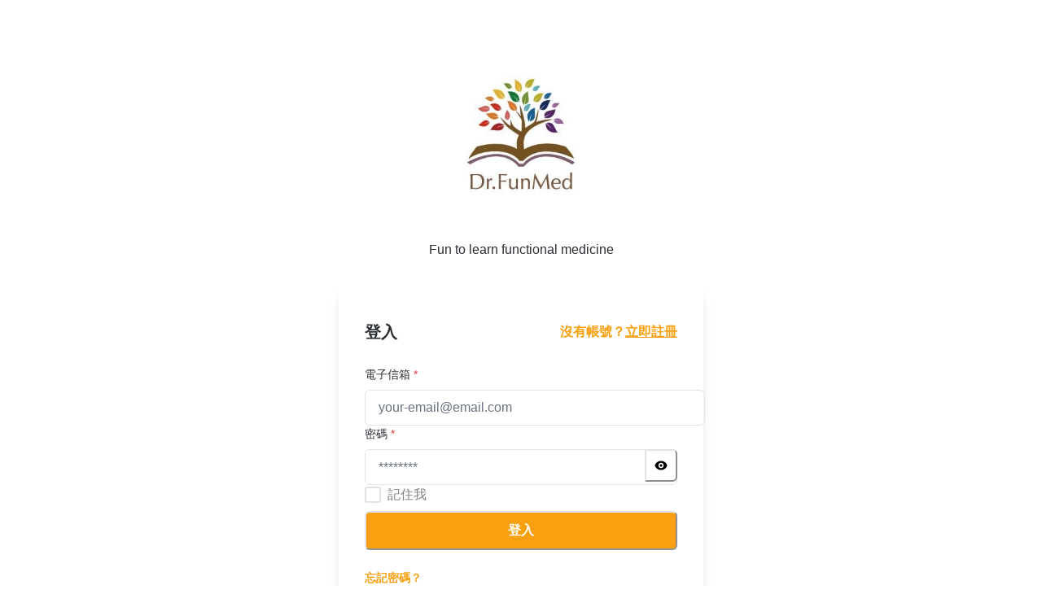

--- FILE ---
content_type: text/html; charset=utf-8
request_url: https://www.drfunmed.com/login
body_size: 24007
content:
<!DOCTYPE html><html lang="zh-TW" style="scroll-behavior:smooth"><head><link rel="preload" as="style" type="text/css" href="/style.css?v=1769568197"/><meta charSet="utf-8"/><meta name="viewport" content="width=device-width, initial-scale=1, viewport-fit=cover"/><link rel="alternate" type="application/rss+xml" title="功醫 E 線上 - 中華生醫學院 - 功能醫學完整學習課程" href="/feed.xml"/><meta name="theme-color" content="#ffffff"/><link rel="shortcut icon" href="https://warehouse.kaik.network/school/favicon/16bc7448-aa52-49d4-8613-4d30af2f6dd8/cf69f06f-f9b5-4701-8cbc-fe41edebe25b.jpg"/><title>登入 - 功醫 E 線上 - 中華生醫學院 - 功能醫學完整學習課程</title><meta name="robots" content="index,follow"/><meta name="description" content="提供高品質線上課程，透過功能醫學、自然醫學與整合醫學的觀點，..."/><meta property="og:title" content="登入 - 功醫 E 線上 - 中華生醫學院 - 功能醫學完整學習課程"/><meta property="og:description" content="提供高品質線上課程，透過功能醫學、自然醫學與整合醫學的觀點，..."/><meta property="og:url" content="https://www.drfunmed.com/login"/><meta property="og:type" content="website"/><meta property="og:image" content="https://warehouse.kaik.network/school/og_image/16bc7448-aa52-49d4-8613-4d30af2f6dd8/c1873f25-ce1e-4478-93af-f00f55d3ce8a.jpg"/><meta property="og:image:alt" content="功醫 E 線上 - 中華生醫學院 - 功能醫學完整學習課程"/><meta property="og:site_name" content="功醫 E 線上 - 中華生醫學院 - 功能醫學完整學習課程"/><link rel="canonical" href="https://www.drfunmed.com/login"/><meta name="next-head-count" content="17"/><link rel="dns-prefetch" href="https://kaik.io/"/><link rel="preconnect" href="https://kaik.io/"/><link rel="dns-prefetch" href="https://s.teachifycdn.com/"/><link rel="preconnect" href="https://s.teachifycdn.com/"/><link rel="dns-prefetch" href="https://warehouse.kaik.network/"/><link rel="dns-prefetch" href="https://player.teachifycdn.net/"/><link rel="dns-prefetch" href="https://teachify.io/"/><script>
                const tryCatchWrapper = (innerText) => {
                  return `try { ${innerText} } catch (e) { console.error(e); }`;
                };
                const cachedInsertBefore = Node.prototype.insertBefore;
                Node.prototype.insertBefore = function() {
                  const [newNode, referenceNode] = arguments;
                  if (newNode && newNode.localName === 'script') {
                    if(newNode.getAttribute('src') === null && referenceNode === null) {
                      newNode.innerText = tryCatchWrapper(newNode.innerText);
                    }
                  }
                  return cachedInsertBefore.apply(this, arguments);
                };
              </script><link rel="stylesheet" data-href="https://fonts.googleapis.com/css2?family=Noto+Sans+TC:wght@400;500;700&amp;display=swap"/><link rel="preload" href="/_next/static/css/6e69174d2e237432.css" as="style"/><link rel="stylesheet" href="/_next/static/css/6e69174d2e237432.css" data-n-g=""/><noscript data-n-css=""></noscript><script defer="" nomodule="" src="/_next/static/chunks/polyfills-42372ed130431b0a.js"></script><script src="/_next/static/chunks/webpack-1ac20c684c277f72.js" defer=""></script><script src="/_next/static/chunks/framework-f486bd2dfab3907c.js" defer=""></script><script src="/_next/static/chunks/main-2e6b65daf10bdffe.js" defer=""></script><script src="/_next/static/chunks/pages/_app-2be6bcbc7723022a.js" defer=""></script><script src="/_next/static/chunks/7955c542-48cd46d8ac85f456.js" defer=""></script><script src="/_next/static/chunks/19173-3e5dc48f1a248ba5.js" defer=""></script><script src="/_next/static/chunks/96577-fe820b41f84c7c1b.js" defer=""></script><script src="/_next/static/chunks/48601-0ac0c6d57b83b5ee.js" defer=""></script><script src="/_next/static/chunks/88082-90f82bbc59a0715c.js" defer=""></script><script src="/_next/static/chunks/48201-b65f585724bf9524.js" defer=""></script><script src="/_next/static/chunks/66246-dc284861d7aaed08.js" defer=""></script><script src="/_next/static/chunks/pages/login-45f2d795c4571ce8.js" defer=""></script><script src="/_next/static/gLP0YKqyczQ1KTzt9n3jM/_buildManifest.js" defer=""></script><script src="/_next/static/gLP0YKqyczQ1KTzt9n3jM/_ssgManifest.js" defer=""></script><style id="__jsx-4048323777">.nprogress{pointer-events:none}.nprogress .bar{background:#f8a00f;position:fixed;z-index:9999;top:0;left:0;width:100%;height:4px}.nprogress .peg{display:block;position:absolute;right:0px;width:100px;height:100%;-webkit-box-shadow:0 0 10px #f8a00f,0 0 5px #f8a00f;-moz-box-shadow:0 0 10px #f8a00f,0 0 5px #f8a00f;box-shadow:0 0 10px #f8a00f,0 0 5px #f8a00f;opacity:1;-webkit-transform:rotate(3deg)translate(0px,-4px);-moz-transform:rotate(3deg)translate(0px,-4px);-ms-transform:rotate(3deg)translate(0px,-4px);-o-transform:rotate(3deg)translate(0px,-4px);transform:rotate(3deg)translate(0px,-4px)}.nprogress .spinner{display:block;position:fixed;z-index:9999;top:15px;right:15px}.nprogress .spinner-icon{width:18px;height:18px;-webkit-box-sizing:border-box;-moz-box-sizing:border-box;box-sizing:border-box;border:solid 2px transparent;border-top-color:#f8a00f;border-left-color:#f8a00f;-webkit-border-radius:50%;-moz-border-radius:50%;border-radius:50%;-webkit-animation:nprogress-spinner 400ms linear infinite;-moz-animation:nprogress-spinner 400ms linear infinite;-o-animation:nprogress-spinner 400ms linear infinite;animation:nprogress-spinner 400ms linear infinite}</style><link rel="stylesheet" href="https://fonts.googleapis.com/css2?family=Noto+Sans+TC:wght@400;500;700&display=swap"/></head><body><div id="__next"><style data-emotion="css-global 1hrkpm0">:host,:root,[data-theme]{--chakra-ring-inset:var(--chakra-empty,/*!*/ /*!*/);--chakra-ring-offset-width:0px;--chakra-ring-offset-color:#fff;--chakra-ring-color:rgba(66, 153, 225, 0.6);--chakra-ring-offset-shadow:0 0 #0000;--chakra-ring-shadow:0 0 #0000;--chakra-space-x-reverse:0;--chakra-space-y-reverse:0;--chakra-colors-transparent:transparent;--chakra-colors-current:currentColor;--chakra-colors-black:#000000;--chakra-colors-white:#FFFFFF;--chakra-colors-whiteAlpha-50:rgba(255, 255, 255, 0.04);--chakra-colors-whiteAlpha-100:rgba(255, 255, 255, 0.06);--chakra-colors-whiteAlpha-200:rgba(255, 255, 255, 0.08);--chakra-colors-whiteAlpha-300:rgba(255, 255, 255, 0.16);--chakra-colors-whiteAlpha-400:rgba(255, 255, 255, 0.24);--chakra-colors-whiteAlpha-500:rgba(255, 255, 255, 0.36);--chakra-colors-whiteAlpha-600:rgba(255, 255, 255, 0.48);--chakra-colors-whiteAlpha-700:rgba(255, 255, 255, 0.64);--chakra-colors-whiteAlpha-800:rgba(255, 255, 255, 0.80);--chakra-colors-whiteAlpha-900:rgba(255, 255, 255, 0.92);--chakra-colors-blackAlpha-50:rgba(0, 0, 0, 0.04);--chakra-colors-blackAlpha-100:rgba(0, 0, 0, 0.06);--chakra-colors-blackAlpha-200:rgba(0, 0, 0, 0.08);--chakra-colors-blackAlpha-300:rgba(0, 0, 0, 0.16);--chakra-colors-blackAlpha-400:rgba(0, 0, 0, 0.24);--chakra-colors-blackAlpha-500:rgba(0, 0, 0, 0.36);--chakra-colors-blackAlpha-600:rgba(0, 0, 0, 0.48);--chakra-colors-blackAlpha-700:rgba(0, 0, 0, 0.64);--chakra-colors-blackAlpha-800:rgba(0, 0, 0, 0.80);--chakra-colors-blackAlpha-900:rgba(0, 0, 0, 0.92);--chakra-colors-gray-10:#F7F7F7;--chakra-colors-gray-50:#F0F1F2;--chakra-colors-gray-100:#E1E3E6;--chakra-colors-gray-150:#D3D5D9;--chakra-colors-gray-200:#C4C7CC;--chakra-colors-gray-300:#A6AAB3;--chakra-colors-gray-400:#898E99;--chakra-colors-gray-500:#6B7280;--chakra-colors-gray-600:#565B66;--chakra-colors-gray-700:#40444D;--chakra-colors-gray-800:#2B2E33;--chakra-colors-gray-850:#202226;--chakra-colors-gray-900:#15171A;--chakra-colors-red-50:#FFF5F5;--chakra-colors-red-100:#FED7D7;--chakra-colors-red-200:#FEB2B2;--chakra-colors-red-300:#FC8181;--chakra-colors-red-400:#F56565;--chakra-colors-red-500:#E53E3E;--chakra-colors-red-600:#C53030;--chakra-colors-red-700:#9B2C2C;--chakra-colors-red-800:#822727;--chakra-colors-red-900:#63171B;--chakra-colors-orange-50:#FFFAF0;--chakra-colors-orange-100:#FEEBC8;--chakra-colors-orange-200:#FBD38D;--chakra-colors-orange-300:#F6AD55;--chakra-colors-orange-400:#ED8936;--chakra-colors-orange-500:#DD6B20;--chakra-colors-orange-600:#C05621;--chakra-colors-orange-700:#9C4221;--chakra-colors-orange-800:#7B341E;--chakra-colors-orange-900:#652B19;--chakra-colors-yellow-50:#FFFFF0;--chakra-colors-yellow-100:#FEFCBF;--chakra-colors-yellow-200:#FAF089;--chakra-colors-yellow-300:#F6E05E;--chakra-colors-yellow-400:#ECC94B;--chakra-colors-yellow-500:#D69E2E;--chakra-colors-yellow-600:#B7791F;--chakra-colors-yellow-700:#975A16;--chakra-colors-yellow-800:#744210;--chakra-colors-yellow-900:#5F370E;--chakra-colors-green-50:#F0FFF4;--chakra-colors-green-100:#C6F6D5;--chakra-colors-green-200:#9AE6B4;--chakra-colors-green-300:#68D391;--chakra-colors-green-400:#48BB78;--chakra-colors-green-500:#38A169;--chakra-colors-green-600:#2F855A;--chakra-colors-green-700:#276749;--chakra-colors-green-800:#22543D;--chakra-colors-green-900:#1C4532;--chakra-colors-teal-50:#E6FFFA;--chakra-colors-teal-100:#B2F5EA;--chakra-colors-teal-200:#81E6D9;--chakra-colors-teal-300:#4FD1C5;--chakra-colors-teal-400:#38B2AC;--chakra-colors-teal-500:#319795;--chakra-colors-teal-600:#2C7A7B;--chakra-colors-teal-700:#285E61;--chakra-colors-teal-800:#234E52;--chakra-colors-teal-900:#1D4044;--chakra-colors-blue-50:#ebf8ff;--chakra-colors-blue-100:#bee3f8;--chakra-colors-blue-200:#90cdf4;--chakra-colors-blue-300:#63b3ed;--chakra-colors-blue-400:#4299e1;--chakra-colors-blue-500:#3182ce;--chakra-colors-blue-600:#2b6cb0;--chakra-colors-blue-700:#2c5282;--chakra-colors-blue-800:#2a4365;--chakra-colors-blue-900:#1A365D;--chakra-colors-cyan-50:#EDFDFD;--chakra-colors-cyan-100:#C4F1F9;--chakra-colors-cyan-200:#9DECF9;--chakra-colors-cyan-300:#76E4F7;--chakra-colors-cyan-400:#0BC5EA;--chakra-colors-cyan-500:#00B5D8;--chakra-colors-cyan-600:#00A3C4;--chakra-colors-cyan-700:#0987A0;--chakra-colors-cyan-800:#086F83;--chakra-colors-cyan-900:#065666;--chakra-colors-purple-50:#FAF5FF;--chakra-colors-purple-100:#E9D8FD;--chakra-colors-purple-200:#D6BCFA;--chakra-colors-purple-300:#B794F4;--chakra-colors-purple-400:#9F7AEA;--chakra-colors-purple-500:#805AD5;--chakra-colors-purple-600:#6B46C1;--chakra-colors-purple-700:#553C9A;--chakra-colors-purple-800:#44337A;--chakra-colors-purple-900:#322659;--chakra-colors-pink-50:#FFF5F7;--chakra-colors-pink-100:#FED7E2;--chakra-colors-pink-200:#FBB6CE;--chakra-colors-pink-300:#F687B3;--chakra-colors-pink-400:#ED64A6;--chakra-colors-pink-500:#D53F8C;--chakra-colors-pink-600:#B83280;--chakra-colors-pink-700:#97266D;--chakra-colors-pink-800:#702459;--chakra-colors-pink-900:#521B41;--chakra-colors-linkedin-50:#E8F4F9;--chakra-colors-linkedin-100:#CFEDFB;--chakra-colors-linkedin-200:#9BDAF3;--chakra-colors-linkedin-300:#68C7EC;--chakra-colors-linkedin-400:#34B3E4;--chakra-colors-linkedin-500:#00A0DC;--chakra-colors-linkedin-600:#008CC9;--chakra-colors-linkedin-700:#0077B5;--chakra-colors-linkedin-800:#005E93;--chakra-colors-linkedin-900:#004471;--chakra-colors-facebook-50:#E8F4F9;--chakra-colors-facebook-100:#D9DEE9;--chakra-colors-facebook-200:#B7C2DA;--chakra-colors-facebook-300:#6482C0;--chakra-colors-facebook-400:#4267B2;--chakra-colors-facebook-500:#385898;--chakra-colors-facebook-600:#314E89;--chakra-colors-facebook-700:#29487D;--chakra-colors-facebook-800:#223B67;--chakra-colors-facebook-900:#1E355B;--chakra-colors-messenger-50:#D0E6FF;--chakra-colors-messenger-100:#B9DAFF;--chakra-colors-messenger-200:#A2CDFF;--chakra-colors-messenger-300:#7AB8FF;--chakra-colors-messenger-400:#2E90FF;--chakra-colors-messenger-500:#0078FF;--chakra-colors-messenger-600:#0063D1;--chakra-colors-messenger-700:#0052AC;--chakra-colors-messenger-800:#003C7E;--chakra-colors-messenger-900:#002C5C;--chakra-colors-whatsapp-50:#dffeec;--chakra-colors-whatsapp-100:#b9f5d0;--chakra-colors-whatsapp-200:#90edb3;--chakra-colors-whatsapp-300:#65e495;--chakra-colors-whatsapp-400:#3cdd78;--chakra-colors-whatsapp-500:#22c35e;--chakra-colors-whatsapp-600:#179848;--chakra-colors-whatsapp-700:#0c6c33;--chakra-colors-whatsapp-800:#01421c;--chakra-colors-whatsapp-900:#001803;--chakra-colors-twitter-50:#E5F4FD;--chakra-colors-twitter-100:#C8E9FB;--chakra-colors-twitter-200:#A8DCFA;--chakra-colors-twitter-300:#83CDF7;--chakra-colors-twitter-400:#57BBF5;--chakra-colors-twitter-500:#1DA1F2;--chakra-colors-twitter-600:#1A94DA;--chakra-colors-twitter-700:#1681BF;--chakra-colors-twitter-800:#136B9E;--chakra-colors-twitter-900:#0D4D71;--chakra-colors-telegram-50:#E3F2F9;--chakra-colors-telegram-100:#C5E4F3;--chakra-colors-telegram-200:#A2D4EC;--chakra-colors-telegram-300:#7AC1E4;--chakra-colors-telegram-400:#47A9DA;--chakra-colors-telegram-500:#0088CC;--chakra-colors-telegram-600:#007AB8;--chakra-colors-telegram-700:#006BA1;--chakra-colors-telegram-800:#005885;--chakra-colors-telegram-900:#003F5E;--chakra-colors-brand-primaryColor:#f8a00f;--chakra-colors-brand-titleColor:#000000;--chakra-colors-brand-secondaryTitleColor:#565B66;--chakra-colors-brand-colorMode:light;--chakra-colors-brand-secondaryColor:#ffffff;--chakra-colors-brand-backgroundColor:#fff;--chakra-colors-brand-primary-50:#f8a926;--chakra-colors-brand-primary-100:#f9b33e;--chakra-colors-brand-primary-200:#fac66f;--chakra-colors-brand-primary-300:#fcd99f;--chakra-colors-brand-primary-400:#fdeccf;--chakra-colors-brand-primary-500:#f8a00f;--chakra-colors-brand-primary-600:#ad700a;--chakra-colors-brand-primary-700:#7c5007;--chakra-colors-brand-primary-800:#4a3004;--chakra-colors-brand-primary-900:#180f01;--chakra-colors-brand-orange-500:#F97316;--chakra-colors-brand-defaultBlue-50:#1988ff;--chakra-colors-brand-defaultBlue-100:#3295ff;--chakra-colors-brand-defaultBlue-200:#66afff;--chakra-colors-brand-defaultBlue-300:#99caff;--chakra-colors-brand-defaultBlue-400:#cce4ff;--chakra-colors-brand-defaultBlue-500:#007bff;--chakra-colors-brand-defaultBlue-600:#0056b2;--chakra-colors-brand-defaultBlue-700:#003d7f;--chakra-colors-brand-defaultBlue-800:#00244c;--chakra-colors-brand-defaultBlue-900:#000c19;--chakra-borders-none:0;--chakra-borders-1px:1px solid;--chakra-borders-2px:2px solid;--chakra-borders-4px:4px solid;--chakra-borders-8px:8px solid;--chakra-fonts-heading:-apple-system,BlinkMacSystemFont,"Segoe UI",Helvetica,Arial,sans-serif,"Apple Color Emoji","Segoe UI Emoji","Segoe UI Symbol";--chakra-fonts-body:-apple-system,BlinkMacSystemFont,"Segoe UI",Helvetica,Arial,sans-serif,"Apple Color Emoji","Segoe UI Emoji","Segoe UI Symbol";--chakra-fonts-mono:SFMono-Regular,Menlo,Monaco,Consolas,"Liberation Mono","Courier New",monospace;--chakra-fontSizes-3xs:0.45rem;--chakra-fontSizes-2xs:0.625rem;--chakra-fontSizes-xs:0.75rem;--chakra-fontSizes-sm:0.875rem;--chakra-fontSizes-md:1rem;--chakra-fontSizes-lg:1.125rem;--chakra-fontSizes-xl:1.25rem;--chakra-fontSizes-2xl:1.5rem;--chakra-fontSizes-3xl:1.875rem;--chakra-fontSizes-4xl:2.25rem;--chakra-fontSizes-5xl:3rem;--chakra-fontSizes-6xl:3.75rem;--chakra-fontSizes-7xl:4.5rem;--chakra-fontSizes-8xl:6rem;--chakra-fontSizes-9xl:8rem;--chakra-fontWeights-hairline:100;--chakra-fontWeights-thin:200;--chakra-fontWeights-light:300;--chakra-fontWeights-normal:400;--chakra-fontWeights-medium:500;--chakra-fontWeights-semibold:600;--chakra-fontWeights-bold:700;--chakra-fontWeights-extrabold:800;--chakra-fontWeights-black:900;--chakra-letterSpacings-tighter:-0.05em;--chakra-letterSpacings-tight:-0.025em;--chakra-letterSpacings-normal:0;--chakra-letterSpacings-wide:0.025em;--chakra-letterSpacings-wider:0.05em;--chakra-letterSpacings-widest:0.1em;--chakra-lineHeights-3:.75rem;--chakra-lineHeights-4:1rem;--chakra-lineHeights-5:1.25rem;--chakra-lineHeights-6:1.5rem;--chakra-lineHeights-7:1.75rem;--chakra-lineHeights-8:2rem;--chakra-lineHeights-9:2.25rem;--chakra-lineHeights-10:2.5rem;--chakra-lineHeights-normal:normal;--chakra-lineHeights-none:1;--chakra-lineHeights-shorter:1.25;--chakra-lineHeights-short:1.375;--chakra-lineHeights-base:1.5;--chakra-lineHeights-tall:1.625;--chakra-lineHeights-taller:2;--chakra-radii-none:0;--chakra-radii-sm:0.125rem;--chakra-radii-base:0.25rem;--chakra-radii-md:0.375rem;--chakra-radii-lg:0.5rem;--chakra-radii-xl:0.75rem;--chakra-radii-2xl:1rem;--chakra-radii-3xl:1.5rem;--chakra-radii-full:9999px;--chakra-space-1:0.25rem;--chakra-space-2:0.5rem;--chakra-space-3:0.75rem;--chakra-space-4:1rem;--chakra-space-5:1.25rem;--chakra-space-6:1.5rem;--chakra-space-7:1.75rem;--chakra-space-8:2rem;--chakra-space-9:2.25rem;--chakra-space-10:2.5rem;--chakra-space-12:3rem;--chakra-space-14:3.5rem;--chakra-space-16:4rem;--chakra-space-20:5rem;--chakra-space-24:6rem;--chakra-space-28:7rem;--chakra-space-32:8rem;--chakra-space-36:9rem;--chakra-space-40:10rem;--chakra-space-44:11rem;--chakra-space-48:12rem;--chakra-space-52:13rem;--chakra-space-56:14rem;--chakra-space-60:15rem;--chakra-space-64:16rem;--chakra-space-72:18rem;--chakra-space-80:20rem;--chakra-space-96:24rem;--chakra-space-px:1px;--chakra-space-0-5:0.125rem;--chakra-space-1-5:0.375rem;--chakra-space-2-5:0.625rem;--chakra-space-3-5:0.875rem;--chakra-shadows-xs:0 0 0 1px rgba(0, 0, 0, 0.05);--chakra-shadows-sm:0 1px 2px 0 rgba(0, 0, 0, 0.05);--chakra-shadows-base:0 1px 3px 0 rgba(0, 0, 0, 0.1),0 1px 2px 0 rgba(0, 0, 0, 0.06);--chakra-shadows-md:0 4px 6px -1px rgba(0, 0, 0, 0.1),0 2px 4px -1px rgba(0, 0, 0, 0.06);--chakra-shadows-lg:0 10px 15px -3px rgba(0, 0, 0, 0.1),0 4px 6px -2px rgba(0, 0, 0, 0.05);--chakra-shadows-xl:0 20px 25px -5px rgba(0, 0, 0, 0.1),0 10px 10px -5px rgba(0, 0, 0, 0.04);--chakra-shadows-2xl:0 25px 50px -12px rgba(0, 0, 0, 0.25);--chakra-shadows-outline:0 0 0 3px rgba(66, 153, 225, 0.6);--chakra-shadows-inner:inset 0 2px 4px 0 rgba(0,0,0,0.06);--chakra-shadows-none:none;--chakra-shadows-dark-lg:rgba(0, 0, 0, 0.1) 0px 0px 0px 1px,rgba(0, 0, 0, 0.2) 0px 5px 10px,rgba(0, 0, 0, 0.4) 0px 15px 40px;--chakra-sizes-1:0.25rem;--chakra-sizes-2:0.5rem;--chakra-sizes-3:0.75rem;--chakra-sizes-4:1rem;--chakra-sizes-5:1.25rem;--chakra-sizes-6:1.5rem;--chakra-sizes-7:1.75rem;--chakra-sizes-8:2rem;--chakra-sizes-9:2.25rem;--chakra-sizes-10:2.5rem;--chakra-sizes-12:3rem;--chakra-sizes-14:3.5rem;--chakra-sizes-16:4rem;--chakra-sizes-20:5rem;--chakra-sizes-24:6rem;--chakra-sizes-28:7rem;--chakra-sizes-32:8rem;--chakra-sizes-36:9rem;--chakra-sizes-40:10rem;--chakra-sizes-44:11rem;--chakra-sizes-48:12rem;--chakra-sizes-52:13rem;--chakra-sizes-56:14rem;--chakra-sizes-60:15rem;--chakra-sizes-64:16rem;--chakra-sizes-72:18rem;--chakra-sizes-80:20rem;--chakra-sizes-96:24rem;--chakra-sizes-px:1px;--chakra-sizes-0-5:0.125rem;--chakra-sizes-1-5:0.375rem;--chakra-sizes-2-5:0.625rem;--chakra-sizes-3-5:0.875rem;--chakra-sizes-max:max-content;--chakra-sizes-min:min-content;--chakra-sizes-full:100%;--chakra-sizes-3xs:14rem;--chakra-sizes-2xs:16rem;--chakra-sizes-xs:20rem;--chakra-sizes-sm:24rem;--chakra-sizes-md:28rem;--chakra-sizes-lg:32rem;--chakra-sizes-xl:36rem;--chakra-sizes-2xl:42rem;--chakra-sizes-3xl:48rem;--chakra-sizes-4xl:56rem;--chakra-sizes-5xl:64rem;--chakra-sizes-6xl:72rem;--chakra-sizes-7xl:80rem;--chakra-sizes-8xl:90rem;--chakra-sizes-prose:60ch;--chakra-sizes-container-sm:640px;--chakra-sizes-container-md:768px;--chakra-sizes-container-lg:1024px;--chakra-sizes-container-xl:1280px;--chakra-zIndices-hide:-1;--chakra-zIndices-auto:auto;--chakra-zIndices-base:0;--chakra-zIndices-docked:10;--chakra-zIndices-dropdown:1000;--chakra-zIndices-sticky:1100;--chakra-zIndices-banner:1200;--chakra-zIndices-overlay:1300;--chakra-zIndices-modal:1400;--chakra-zIndices-popover:1500;--chakra-zIndices-skipLink:1600;--chakra-zIndices-toast:1700;--chakra-zIndices-tooltip:1800;--chakra-transition-property-common:background-color,border-color,color,fill,stroke,opacity,box-shadow,transform;--chakra-transition-property-colors:background-color,border-color,color,fill,stroke;--chakra-transition-property-dimensions:width,height;--chakra-transition-property-position:left,right,top,bottom;--chakra-transition-property-background:background-color,background-image,background-position;--chakra-transition-easing-ease-in:cubic-bezier(0.4, 0, 1, 1);--chakra-transition-easing-ease-out:cubic-bezier(0, 0, 0.2, 1);--chakra-transition-easing-ease-in-out:cubic-bezier(0.4, 0, 0.2, 1);--chakra-transition-duration-ultra-fast:50ms;--chakra-transition-duration-faster:100ms;--chakra-transition-duration-fast:150ms;--chakra-transition-duration-normal:200ms;--chakra-transition-duration-slow:300ms;--chakra-transition-duration-slower:400ms;--chakra-transition-duration-ultra-slow:500ms;--chakra-blur-none:0;--chakra-blur-sm:4px;--chakra-blur-base:8px;--chakra-blur-md:12px;--chakra-blur-lg:16px;--chakra-blur-xl:24px;--chakra-blur-2xl:40px;--chakra-blur-3xl:64px;--chakra-breakpoints-base:0em;--chakra-breakpoints-sm:30em;--chakra-breakpoints-md:48em;--chakra-breakpoints-lg:62em;--chakra-breakpoints-xl:80em;--chakra-breakpoints-2xl:96em;}.chakra-ui-light :host:not([data-theme]),.chakra-ui-light :root:not([data-theme]),.chakra-ui-light [data-theme]:not([data-theme]),[data-theme=light] :host:not([data-theme]),[data-theme=light] :root:not([data-theme]),[data-theme=light] [data-theme]:not([data-theme]),:host[data-theme=light],:root[data-theme=light],[data-theme][data-theme=light]{--chakra-colors-chakra-body-text:var(--chakra-colors-gray-800);--chakra-colors-chakra-body-bg:var(--chakra-colors-white);--chakra-colors-chakra-border-color:var(--chakra-colors-gray-200);--chakra-colors-chakra-inverse-text:var(--chakra-colors-white);--chakra-colors-chakra-subtle-bg:var(--chakra-colors-gray-100);--chakra-colors-chakra-subtle-text:var(--chakra-colors-gray-600);--chakra-colors-chakra-placeholder-color:var(--chakra-colors-gray-500);}.chakra-ui-dark :host:not([data-theme]),.chakra-ui-dark :root:not([data-theme]),.chakra-ui-dark [data-theme]:not([data-theme]),[data-theme=dark] :host:not([data-theme]),[data-theme=dark] :root:not([data-theme]),[data-theme=dark] [data-theme]:not([data-theme]),:host[data-theme=dark],:root[data-theme=dark],[data-theme][data-theme=dark]{--chakra-colors-chakra-body-text:var(--chakra-colors-whiteAlpha-900);--chakra-colors-chakra-body-bg:var(--chakra-colors-gray-800);--chakra-colors-chakra-border-color:var(--chakra-colors-whiteAlpha-300);--chakra-colors-chakra-inverse-text:var(--chakra-colors-gray-800);--chakra-colors-chakra-subtle-bg:var(--chakra-colors-gray-700);--chakra-colors-chakra-subtle-text:var(--chakra-colors-gray-400);--chakra-colors-chakra-placeholder-color:var(--chakra-colors-whiteAlpha-400);}</style><style data-emotion="css-global fubdgu">html{line-height:1.5;-webkit-text-size-adjust:100%;font-family:system-ui,sans-serif;-webkit-font-smoothing:antialiased;text-rendering:optimizeLegibility;-moz-osx-font-smoothing:grayscale;touch-action:manipulation;}body{position:relative;min-height:100%;margin:0;font-feature-settings:"kern";}:where(*, *::before, *::after){border-width:0;border-style:solid;box-sizing:border-box;word-wrap:break-word;}main{display:block;}hr{border-top-width:1px;box-sizing:content-box;height:0;overflow:visible;}:where(pre, code, kbd,samp){font-family:SFMono-Regular,Menlo,Monaco,Consolas,monospace;font-size:1em;}a{background-color:transparent;color:inherit;-webkit-text-decoration:inherit;text-decoration:inherit;}abbr[title]{border-bottom:none;-webkit-text-decoration:underline;text-decoration:underline;-webkit-text-decoration:underline dotted;-webkit-text-decoration:underline dotted;text-decoration:underline dotted;}:where(b, strong){font-weight:bold;}small{font-size:80%;}:where(sub,sup){font-size:75%;line-height:0;position:relative;vertical-align:baseline;}sub{bottom:-0.25em;}sup{top:-0.5em;}img{border-style:none;}:where(button, input, optgroup, select, textarea){font-family:inherit;font-size:100%;line-height:1.15;margin:0;}:where(button, input){overflow:visible;}:where(button, select){text-transform:none;}:where(
          button::-moz-focus-inner,
          [type="button"]::-moz-focus-inner,
          [type="reset"]::-moz-focus-inner,
          [type="submit"]::-moz-focus-inner
        ){border-style:none;padding:0;}fieldset{padding:0.35em 0.75em 0.625em;}legend{box-sizing:border-box;color:inherit;display:table;max-width:100%;padding:0;white-space:normal;}progress{vertical-align:baseline;}textarea{overflow:auto;}:where([type="checkbox"], [type="radio"]){box-sizing:border-box;padding:0;}input[type="number"]::-webkit-inner-spin-button,input[type="number"]::-webkit-outer-spin-button{-webkit-appearance:none!important;}input[type="number"]{-moz-appearance:textfield;}input[type="search"]{-webkit-appearance:textfield;outline-offset:-2px;}input[type="search"]::-webkit-search-decoration{-webkit-appearance:none!important;}::-webkit-file-upload-button{-webkit-appearance:button;font:inherit;}details{display:block;}summary{display:-webkit-box;display:-webkit-list-item;display:-ms-list-itembox;display:list-item;}template{display:none;}[hidden]{display:none!important;}:where(
          blockquote,
          dl,
          dd,
          h1,
          h2,
          h3,
          h4,
          h5,
          h6,
          hr,
          figure,
          p,
          pre
        ){margin:0;}button{background:transparent;padding:0;}fieldset{margin:0;padding:0;}:where(ol, ul){margin:0;padding:0;}textarea{resize:vertical;}:where(button, [role="button"]){cursor:pointer;}button::-moz-focus-inner{border:0!important;}table{border-collapse:collapse;}:where(h1, h2, h3, h4, h5, h6){font-size:inherit;font-weight:inherit;}:where(button, input, optgroup, select, textarea){padding:0;line-height:inherit;color:inherit;}:where(img, svg, video, canvas, audio, iframe, embed, object){display:block;}:where(img, video){max-width:100%;height:auto;}[data-js-focus-visible] :focus:not([data-focus-visible-added]):not(
          [data-focus-visible-disabled]
        ){outline:none;box-shadow:none;}select::-ms-expand{display:none;}:root,:host{--chakra-vh:100vh;}@supports (height: -webkit-fill-available){:root,:host{--chakra-vh:-webkit-fill-available;}}@supports (height: -moz-fill-available){:root,:host{--chakra-vh:-moz-fill-available;}}@supports (height: 100dvh){:root,:host{--chakra-vh:100dvh;}}</style><style data-emotion="css-global 13cqm6e">body{font-family:var(--chakra-fonts-body);color:var(--chakra-colors-chakra-body-text);background:#fff;transition-property:background-color;transition-duration:var(--chakra-transition-duration-normal);line-height:var(--chakra-lineHeights-base);}*::-webkit-input-placeholder{color:var(--chakra-colors-chakra-placeholder-color);}*::-moz-placeholder{color:var(--chakra-colors-chakra-placeholder-color);}*:-ms-input-placeholder{color:var(--chakra-colors-chakra-placeholder-color);}*::placeholder{color:var(--chakra-colors-chakra-placeholder-color);}*,*::before,::after{border-color:var(--chakra-colors-gray-100);}</style><div class="jsx-4048323777 style_Teachify__mTcFN"><style>
#nprogress {
  pointer-events: none;
}

#nprogress .bar {
  background: #f8a00f;

  position: fixed;
  z-index: 99999;
  top: 0;
  left: 0;

  width: 100%;
  height: 4px;
}

/* Fancy blur effect */
#nprogress .peg {
  display: block;
  position: absolute;
  right: 0px;
  width: 100px;
  height: 100%;
  box-shadow: 0 0 10px #f8a00f, 0 0 5px #f8a00f;
  opacity: 1.0;

  -webkit-transform: rotate(3deg) translate(0px, -4px);
      -ms-transform: rotate(3deg) translate(0px, -4px);
          transform: rotate(3deg) translate(0px, -4px);
}

/* Remove these to get rid of the spinner */
#nprogress .spinner {
  display: block;
  position: fixed;
  z-index: 1031;
  top: 15px;
  bottom: auto;
  right: 15px;
  left: auto;
}

#nprogress .spinner-icon {
  width: 18px;
  height: 18px;
  box-sizing: border-box;

  border: solid 2px transparent;
  border-top-color: #f8a00f;
  border-left-color: #f8a00f;
  border-radius: 50%;

  -webkit-animation: nprogress-spinner 400ms linear infinite;
          animation: nprogress-spinner 400ms linear infinite;
}

.nprogress-custom-parent {
  overflow: hidden;
  position: relative;
}

.nprogress-custom-parent #nprogress .spinner,
.nprogress-custom-parent #nprogress .bar {
  position: absolute;
}

@-webkit-keyframes nprogress-spinner {
  0%   { -webkit-transform: rotate(0deg); }
  100% { -webkit-transform: rotate(360deg); }
}
@keyframes nprogress-spinner {
  0%   { transform: rotate(0deg); }
  100% { transform: rotate(360deg); }
}
</style><style data-emotion="css 1hzf3ro">.css-1hzf3ro{min-height:100vh;padding-top:var(--chakra-space-12);padding-bottom:var(--chakra-space-12);}@media screen and (min-width: 30em){.css-1hzf3ro{-webkit-padding-start:var(--chakra-space-6);padding-inline-start:var(--chakra-space-6);-webkit-padding-end:var(--chakra-space-6);padding-inline-end:var(--chakra-space-6);}}@media screen and (min-width: 62em){.css-1hzf3ro{-webkit-padding-start:var(--chakra-space-8);padding-inline-start:var(--chakra-space-8);-webkit-padding-end:var(--chakra-space-8);padding-inline-end:var(--chakra-space-8);}}</style><div class="login-page css-1hzf3ro"><style data-emotion="css j3wjgf">@media screen and (min-width: 30em){.css-j3wjgf{max-width:var(--chakra-sizes-md);-webkit-margin-start:auto;margin-inline-start:auto;-webkit-margin-end:auto;margin-inline-end:auto;width:var(--chakra-sizes-full);}}</style><div class="css-j3wjgf"><style data-emotion="css zkyg2y">.css-zkyg2y{display:-webkit-box;display:-webkit-flex;display:-ms-flexbox;display:flex;-webkit-align-items:center;-webkit-box-align:center;-ms-flex-align:center;align-items:center;-webkit-box-pack:center;-ms-flex-pack:center;-webkit-justify-content:center;justify-content:center;margin-top:var(--chakra-space-6);-webkit-margin-start:auto;margin-inline-start:auto;-webkit-margin-end:auto;margin-inline-end:auto;text-align:center;font-weight:var(--chakra-fontWeights-extrabold);max-width:var(--chakra-sizes-xs);}</style><div class="css-zkyg2y"><a href="/"><img alt="功醫 E 線上 - 中華生醫學院 - 功能醫學完整學習課程" class="chakra-image css-0" src="https://s.teachifycdn.com/image/width=3840,quality=80/school/logo/16bc7448-aa52-49d4-8613-4d30af2f6dd8/49462388-55c9-499c-a25c-ca8c2412a9c0.jpg" srcSet="https://s.teachifycdn.com/image/width=640,quality=80/school/logo/16bc7448-aa52-49d4-8613-4d30af2f6dd8/49462388-55c9-499c-a25c-ca8c2412a9c0.jpg 640w, https://s.teachifycdn.com/image/width=750,quality=80/school/logo/16bc7448-aa52-49d4-8613-4d30af2f6dd8/49462388-55c9-499c-a25c-ca8c2412a9c0.jpg 750w, https://s.teachifycdn.com/image/width=828,quality=80/school/logo/16bc7448-aa52-49d4-8613-4d30af2f6dd8/49462388-55c9-499c-a25c-ca8c2412a9c0.jpg 828w, https://s.teachifycdn.com/image/width=1080,quality=80/school/logo/16bc7448-aa52-49d4-8613-4d30af2f6dd8/49462388-55c9-499c-a25c-ca8c2412a9c0.jpg 1080w, https://s.teachifycdn.com/image/width=1200,quality=80/school/logo/16bc7448-aa52-49d4-8613-4d30af2f6dd8/49462388-55c9-499c-a25c-ca8c2412a9c0.jpg 1200w, https://s.teachifycdn.com/image/width=1920,quality=80/school/logo/16bc7448-aa52-49d4-8613-4d30af2f6dd8/49462388-55c9-499c-a25c-ca8c2412a9c0.jpg 1920w, https://s.teachifycdn.com/image/width=2048,quality=80/school/logo/16bc7448-aa52-49d4-8613-4d30af2f6dd8/49462388-55c9-499c-a25c-ca8c2412a9c0.jpg 2048w, https://s.teachifycdn.com/image/width=3840,quality=80/school/logo/16bc7448-aa52-49d4-8613-4d30af2f6dd8/49462388-55c9-499c-a25c-ca8c2412a9c0.jpg 3840w"/></a></div><style data-emotion="css 1vu7o1z">.css-1vu7o1z{text-align:center;margin-top:var(--chakra-space-4);max-width:var(--chakra-sizes-md);font-weight:var(--chakra-fontWeights-medium);}</style><p class="chakra-text slogan css-1vu7o1z"><span>Fun to learn functional medicine</span></p></div><style data-emotion="css 1opmtrg">.css-1opmtrg{margin-top:var(--chakra-space-8);}@media screen and (min-width: 30em){.css-1opmtrg{max-width:var(--chakra-sizes-md);-webkit-margin-start:auto;margin-inline-start:auto;-webkit-margin-end:auto;margin-inline-end:auto;width:var(--chakra-sizes-full);}}</style><div class="css-1opmtrg"><style data-emotion="css 1drsxf3">.css-1drsxf3{background:var(--chakra-colors-white);padding-top:var(--chakra-space-8);padding-bottom:var(--chakra-space-8);-webkit-padding-start:var(--chakra-space-4);padding-inline-start:var(--chakra-space-4);-webkit-padding-end:var(--chakra-space-4);padding-inline-end:var(--chakra-space-4);box-shadow:var(--chakra-shadows-lg);}@media screen and (min-width: 30em){.css-1drsxf3{border-radius:var(--chakra-radii-lg);}}@media screen and (min-width: 48em){.css-1drsxf3{-webkit-padding-start:var(--chakra-space-8);padding-inline-start:var(--chakra-space-8);-webkit-padding-end:var(--chakra-space-8);padding-inline-end:var(--chakra-space-8);}}</style><div class="css-1drsxf3"><style data-emotion="css 13xhnxm">.css-13xhnxm{display:-webkit-box;display:-webkit-flex;display:-ms-flexbox;display:flex;-webkit-box-pack:justify;-webkit-justify-content:space-between;justify-content:space-between;-webkit-align-items:center;-webkit-box-align:center;-ms-flex-align:center;align-items:center;margin-bottom:var(--chakra-space-4);}</style><div class="css-13xhnxm"><style data-emotion="css ythpop">.css-ythpop{font-family:var(--chakra-fonts-heading);line-height:1.33;font-size:var(--chakra-fontSizes-xl);font-weight:600;}@media screen and (min-width: 48em){.css-ythpop{line-height:1.2;}}</style><h1 class="chakra-heading css-ythpop">登入</h1><style data-emotion="css 1g90l2g">.css-1g90l2g{color:#f8a00f;font-weight:var(--chakra-fontWeights-semibold);font-size:var(--chakra-fontSizes-md);}</style><span class="css-1g90l2g">沒有帳號？<a href="/signup"><u>立即註冊</u></a></span></div><form class="login-form"><style data-emotion="css ahthbn">.css-ahthbn{display:-webkit-box;display:-webkit-flex;display:-ms-flexbox;display:flex;-webkit-flex-direction:column;-ms-flex-direction:column;flex-direction:column;gap:var(--chakra-space-6);}</style><div class="chakra-stack css-ahthbn"><style data-emotion="css 1kxonj9">.css-1kxonj9{width:100%;position:relative;}</style><div role="group" class="chakra-form-control css-1kxonj9"><style data-emotion="css 1gib1w2">.css-1gib1w2{display:block;text-align:start;-webkit-margin-end:var(--chakra-space-3);margin-inline-end:var(--chakra-space-3);margin-bottom:var(--chakra-space-2);font-weight:var(--chakra-fontWeights-medium);transition-property:var(--chakra-transition-property-common);transition-duration:var(--chakra-transition-duration-normal);opacity:1;font-size:var(--chakra-fontSizes-sm);}.css-1gib1w2:disabled,.css-1gib1w2[disabled],.css-1gib1w2[aria-disabled=true],.css-1gib1w2[data-disabled]{opacity:0.4;}</style><label for="email" id="email-label" class="chakra-form__label css-1gib1w2">電子信箱<style data-emotion="css 1tfjd1n">.css-1tfjd1n{-webkit-margin-start:var(--chakra-space-1);margin-inline-start:var(--chakra-space-1);--form-control-color:var(--chakra-colors-red-500);color:var(--form-control-color);}.chakra-ui-dark .css-1tfjd1n:not([data-theme]),[data-theme=dark] .css-1tfjd1n:not([data-theme]),.css-1tfjd1n[data-theme=dark]{--form-control-color:var(--chakra-colors-red-300);}</style><span role="presentation" aria-hidden="true" class="chakra-form__required-indicator css-1tfjd1n">*</span></label><style data-emotion="css 1cjy4zv">.css-1cjy4zv{width:100%;height:var(--input-height);font-size:var(--input-font-size);-webkit-padding-start:var(--input-padding);padding-inline-start:var(--input-padding);-webkit-padding-end:var(--input-padding);padding-inline-end:var(--input-padding);border-radius:var(--input-border-radius);min-width:0px;outline:2px solid transparent;outline-offset:2px;position:relative;-webkit-appearance:none;-moz-appearance:none;-ms-appearance:none;appearance:none;transition-property:var(--chakra-transition-property-common);transition-duration:var(--chakra-transition-duration-normal);--input-font-size:var(--chakra-fontSizes-md);--input-padding:var(--chakra-space-4);--input-border-radius:var(--chakra-radii-md);--input-height:var(--chakra-sizes-10);border:1px solid;border-color:inherit;background:inherit;}.css-1cjy4zv:disabled,.css-1cjy4zv[disabled],.css-1cjy4zv[aria-disabled=true],.css-1cjy4zv[data-disabled]{opacity:0.4;cursor:not-allowed;}.css-1cjy4zv:hover,.css-1cjy4zv[data-hover]{border-color:var(--chakra-colors-gray-300);}.css-1cjy4zv[aria-readonly=true],.css-1cjy4zv[readonly],.css-1cjy4zv[data-readonly]{box-shadow:var(--chakra-shadows-none)!important;-webkit-user-select:all;-moz-user-select:all;-ms-user-select:all;user-select:all;}.css-1cjy4zv[aria-invalid=true],.css-1cjy4zv[data-invalid]{border-color:#E53E3E;box-shadow:0 0 0 1px #E53E3E;}.css-1cjy4zv:focus-visible,.css-1cjy4zv[data-focus-visible]{z-index:1;border-color:#3182ce;box-shadow:0 0 0 1px #3182ce;}</style><input type="email" placeholder="your-email@email.com" autoComplete="email" name="email" class="chakra-input css-1cjy4zv"/></div><div role="group" class="chakra-form-control css-1kxonj9"><label for="password" id="password-label" class="chakra-form__label css-1gib1w2">密碼<span role="presentation" aria-hidden="true" class="chakra-form__required-indicator css-1tfjd1n">*</span></label><style data-emotion="css 1y0e7gb">.css-1y0e7gb{width:100%;display:-webkit-box;display:-webkit-flex;display:-ms-flexbox;display:flex;position:relative;isolation:isolate;--input-font-size:var(--chakra-fontSizes-md);--input-padding:var(--chakra-space-4);--input-border-radius:var(--chakra-radii-md);--input-height:var(--chakra-sizes-10);}</style><div class="chakra-input__group css-1y0e7gb" data-group="true"><style data-emotion="css 1lds0jh">.css-1lds0jh{right:0;width:var(--input-height);height:var(--input-height);font-size:var(--input-font-size);display:-webkit-box;display:-webkit-flex;display:-ms-flexbox;display:flex;-webkit-align-items:center;-webkit-box-align:center;-ms-flex-align:center;align-items:center;-webkit-box-pack:center;-ms-flex-pack:center;-webkit-justify-content:center;justify-content:center;position:absolute;top:0px;z-index:2;}</style><div class="chakra-input__right-element css-1lds0jh"><style data-emotion="css 17cryk4">.css-17cryk4{display:-webkit-inline-box;display:-webkit-inline-flex;display:-ms-inline-flexbox;display:inline-flex;-webkit-appearance:none;-moz-appearance:none;-ms-appearance:none;appearance:none;-webkit-align-items:center;-webkit-box-align:center;-ms-flex-align:center;align-items:center;-webkit-box-pack:center;-ms-flex-pack:center;-webkit-justify-content:center;justify-content:center;-webkit-user-select:none;-moz-user-select:none;-ms-user-select:none;user-select:none;position:relative;white-space:nowrap;vertical-align:middle;outline:2px solid transparent;outline-offset:2px;line-height:1.2;border-radius:var(--chakra-radii-md);font-weight:var(--chakra-fontWeights-semibold);transition-property:var(--chakra-transition-property-common);transition-duration:var(--chakra-transition-duration-normal);height:var(--chakra-sizes-10);min-width:var(--chakra-sizes-10);font-size:var(--chakra-fontSizes-md);-webkit-padding-start:var(--chakra-space-4);padding-inline-start:var(--chakra-space-4);-webkit-padding-end:var(--chakra-space-4);padding-inline-end:var(--chakra-space-4);padding:0px;border-top-left-radius:var(--chakra-radii-none);border-bottom-left-radius:var(--chakra-radii-none);}.css-17cryk4:focus-visible,.css-17cryk4[data-focus-visible]{box-shadow:var(--chakra-shadows-outline);}.css-17cryk4:disabled,.css-17cryk4[disabled],.css-17cryk4[aria-disabled=true],.css-17cryk4[data-disabled]{opacity:0.4;cursor:not-allowed;box-shadow:var(--chakra-shadows-none);}.css-17cryk4:hover:disabled,.css-17cryk4[data-hover]:disabled,.css-17cryk4:hover[disabled],.css-17cryk4[data-hover][disabled],.css-17cryk4:hover[aria-disabled=true],.css-17cryk4[data-hover][aria-disabled=true],.css-17cryk4:hover[data-disabled],.css-17cryk4[data-hover][data-disabled]{background:initial;}</style><button type="button" class="chakra-button css-17cryk4" aria-label="Reveal Password"><svg stroke="currentColor" fill="currentColor" stroke-width="0" viewBox="0 0 20 20" aria-hidden="true" focusable="false" height="1em" width="1em" xmlns="http://www.w3.org/2000/svg"><path d="M10 12a2 2 0 100-4 2 2 0 000 4z"></path><path fill-rule="evenodd" d="M.458 10C1.732 5.943 5.522 3 10 3s8.268 2.943 9.542 7c-1.274 4.057-5.064 7-9.542 7S1.732 14.057.458 10zM14 10a4 4 0 11-8 0 4 4 0 018 0z" clip-rule="evenodd"></path></svg></button></div><style data-emotion="css 10dip6r">.css-10dip6r{width:100%;height:var(--input-height);font-size:var(--input-font-size);-webkit-padding-start:var(--input-padding);padding-inline-start:var(--input-padding);-webkit-padding-end:var(--input-height);padding-inline-end:var(--input-height);border-radius:var(--input-border-radius);min-width:0px;outline:2px solid transparent;outline-offset:2px;position:relative;-webkit-appearance:none;-moz-appearance:none;-ms-appearance:none;appearance:none;transition-property:var(--chakra-transition-property-common);transition-duration:var(--chakra-transition-duration-normal);--input-font-size:var(--chakra-fontSizes-md);--input-padding:var(--chakra-space-4);--input-border-radius:var(--chakra-radii-md);--input-height:var(--chakra-sizes-10);border:1px solid;border-color:inherit;background:inherit;}.css-10dip6r:disabled,.css-10dip6r[disabled],.css-10dip6r[aria-disabled=true],.css-10dip6r[data-disabled]{opacity:0.4;cursor:not-allowed;}.css-10dip6r:hover,.css-10dip6r[data-hover]{border-color:var(--chakra-colors-gray-300);}.css-10dip6r[aria-readonly=true],.css-10dip6r[readonly],.css-10dip6r[data-readonly]{box-shadow:var(--chakra-shadows-none)!important;-webkit-user-select:all;-moz-user-select:all;-ms-user-select:all;user-select:all;}.css-10dip6r[aria-invalid=true],.css-10dip6r[data-invalid]{border-color:#E53E3E;box-shadow:0 0 0 1px #E53E3E;}.css-10dip6r:focus-visible,.css-10dip6r[data-focus-visible]{z-index:1;border-color:#3182ce;box-shadow:0 0 0 1px #3182ce;}</style><input type="password" placeholder="********" name="password" class="chakra-input css-10dip6r"/></div></div><div role="group" class="chakra-form-control css-1kxonj9"><style data-emotion="css g6pte">.css-g6pte{display:block;text-align:start;font-size:var(--chakra-fontSizes-md);-webkit-margin-end:var(--chakra-space-3);margin-inline-end:var(--chakra-space-3);margin-bottom:var(--chakra-space-2);font-weight:var(--chakra-fontWeights-medium);transition-property:var(--chakra-transition-property-common);transition-duration:var(--chakra-transition-duration-normal);opacity:1;}.css-g6pte:disabled,.css-g6pte[disabled],.css-g6pte[aria-disabled=true],.css-g6pte[data-disabled]{opacity:0.4;}</style><label for="termsCheckbox" id="termsCheckbox-label" class="chakra-form__label css-g6pte"><style data-emotion="css 15bwmfe">.css-15bwmfe{cursor:pointer;display:-webkit-inline-box;display:-webkit-inline-flex;display:-ms-inline-flexbox;display:inline-flex;-webkit-align-items:center;-webkit-box-align:center;-ms-flex-align:center;align-items:center;vertical-align:top;position:relative;color:gray;}.css-15bwmfe:disabled,.css-15bwmfe[disabled],.css-15bwmfe[aria-disabled=true],.css-15bwmfe[data-disabled]{cursor:not-allowed;}</style><label class="chakra-checkbox css-15bwmfe"><input class="chakra-checkbox__input" type="checkbox" name="termsCheckbox" style="border:0;clip:rect(0, 0, 0, 0);height:1px;width:1px;margin:-1px;padding:0;overflow:hidden;white-space:nowrap;position:absolute"/><style data-emotion="css 1ydjfm6">.css-1ydjfm6{display:-webkit-inline-box;display:-webkit-inline-flex;display:-ms-inline-flexbox;display:inline-flex;-webkit-align-items:center;-webkit-box-align:center;-ms-flex-align:center;align-items:center;-webkit-box-pack:center;-ms-flex-pack:center;-webkit-justify-content:center;justify-content:center;vertical-align:top;-webkit-user-select:none;-moz-user-select:none;-ms-user-select:none;user-select:none;-webkit-flex-shrink:0;-ms-flex-negative:0;flex-shrink:0;width:var(--checkbox-size);height:var(--checkbox-size);transition-property:box-shadow;transition-duration:var(--chakra-transition-duration-normal);border:2px solid;border-radius:var(--chakra-radii-sm);border-color:inherit;color:var(--chakra-colors-white);--checkbox-size:var(--chakra-sizes-4);}.css-1ydjfm6[aria-checked=true],.css-1ydjfm6[data-checked]{background:var(--chakra-colors-blue-500);border-color:var(--chakra-colors-blue-500);color:var(--chakra-colors-white);}.css-1ydjfm6[aria-checked=true]:hover,.css-1ydjfm6[data-checked]:hover,.css-1ydjfm6[aria-checked=true][data-hover],.css-1ydjfm6[data-checked][data-hover]{background:var(--chakra-colors-blue-600);border-color:var(--chakra-colors-blue-600);}.css-1ydjfm6[aria-checked=true]:disabled,.css-1ydjfm6[data-checked]:disabled,.css-1ydjfm6[aria-checked=true][disabled],.css-1ydjfm6[data-checked][disabled],.css-1ydjfm6[aria-checked=true][aria-disabled=true],.css-1ydjfm6[data-checked][aria-disabled=true],.css-1ydjfm6[aria-checked=true][data-disabled],.css-1ydjfm6[data-checked][data-disabled]{border-color:var(--chakra-colors-gray-200);background:var(--chakra-colors-gray-200);color:var(--chakra-colors-gray-500);}.css-1ydjfm6:indeterminate,.css-1ydjfm6[aria-checked=mixed],.css-1ydjfm6[data-indeterminate]{background:var(--chakra-colors-blue-500);border-color:var(--chakra-colors-blue-500);color:var(--chakra-colors-white);}.css-1ydjfm6:disabled,.css-1ydjfm6[disabled],.css-1ydjfm6[aria-disabled=true],.css-1ydjfm6[data-disabled]{background:var(--chakra-colors-gray-100);border-color:var(--chakra-colors-gray-100);}.css-1ydjfm6:focus-visible,.css-1ydjfm6[data-focus-visible]{box-shadow:var(--chakra-shadows-outline);}.css-1ydjfm6[aria-invalid=true],.css-1ydjfm6[data-invalid]{border-color:var(--chakra-colors-red-500);}</style><span class="chakra-checkbox__control css-1ydjfm6" aria-hidden="true"></span><style data-emotion="css 6x44c9">.css-6x44c9{-webkit-margin-start:0.5rem;margin-inline-start:0.5rem;-webkit-user-select:none;-moz-user-select:none;-ms-user-select:none;user-select:none;font-size:var(--chakra-fontSizes-md);}.css-6x44c9:disabled,.css-6x44c9[disabled],.css-6x44c9[aria-disabled=true],.css-6x44c9[data-disabled]{opacity:0.4;}</style><span class="chakra-checkbox__label css-6x44c9">記住我</span></label></label></div><style data-emotion="css 1mrrcio">.css-1mrrcio{display:-webkit-inline-box;display:-webkit-inline-flex;display:-ms-inline-flexbox;display:inline-flex;-webkit-appearance:none;-moz-appearance:none;-ms-appearance:none;appearance:none;-webkit-align-items:center;-webkit-box-align:center;-ms-flex-align:center;align-items:center;-webkit-box-pack:center;-ms-flex-pack:center;-webkit-justify-content:center;justify-content:center;-webkit-user-select:none;-moz-user-select:none;-ms-user-select:none;user-select:none;position:relative;white-space:nowrap;vertical-align:middle;outline:2px solid transparent;outline-offset:2px;line-height:1.2;border-radius:var(--chakra-radii-md);font-weight:var(--chakra-fontWeights-semibold);transition-property:var(--chakra-transition-property-common);transition-duration:var(--chakra-transition-duration-normal);height:var(--chakra-sizes-12);min-width:var(--chakra-sizes-12);-webkit-padding-start:var(--chakra-space-6);padding-inline-start:var(--chakra-space-6);-webkit-padding-end:var(--chakra-space-6);padding-inline-end:var(--chakra-space-6);background:var(--chakra-colors-brand-primary-500);color:#fff;width:var(--chakra-sizes-full);font-size:var(--chakra-fontSizes-md);}.css-1mrrcio:focus-visible,.css-1mrrcio[data-focus-visible]{box-shadow:var(--chakra-shadows-outline);}.css-1mrrcio:disabled,.css-1mrrcio[disabled],.css-1mrrcio[aria-disabled=true],.css-1mrrcio[data-disabled]{opacity:0.4;cursor:not-allowed;box-shadow:var(--chakra-shadows-none);}.css-1mrrcio:hover,.css-1mrrcio[data-hover]{background:var(--chakra-colors-brand-primary-600);}.css-1mrrcio:hover:disabled,.css-1mrrcio[data-hover]:disabled,.css-1mrrcio:hover[disabled],.css-1mrrcio[data-hover][disabled],.css-1mrrcio:hover[aria-disabled=true],.css-1mrrcio[data-hover][aria-disabled=true],.css-1mrrcio:hover[data-disabled],.css-1mrrcio[data-hover][data-disabled]{background:var(--chakra-colors-brand-primary-500);}.css-1mrrcio:active,.css-1mrrcio[data-active]{background:var(--chakra-colors-brand-primary-700);}.css-1mrrcio[disabled],.css-1mrrcio.disabled,.css-1mrrcio[disabled]:hover,.css-1mrrcio.disabled:hover{background-color:var(--chakra-colors-brand-primaryColor);opacity:0.4;}</style><button type="submit" class="chakra-button css-1mrrcio">登入</button></div><style data-emotion="css 3xf8vi">.css-3xf8vi{color:#f8a00f;font-weight:var(--chakra-fontWeights-semibold);font-size:var(--chakra-fontSizes-sm);margin-top:var(--chakra-space-6);}.css-3xf8vi a:hover{-webkit-text-decoration:underline;text-decoration:underline;}</style><div class="css-3xf8vi"><a href="/reset-password">忘記密碼？</a><br/><a href="/resend-confirmation">沒有收到 Email 確認信件？</a></div></form></div></div></div></div><span></span><span id="__chakra_env" hidden=""></span></div><script id="__NEXT_DATA__" type="application/json">{"props":{"pageProps":{"site":{"name":"功醫 E 線上 - 中華生醫學院 - 功能醫學完整學習課程","logo":"https://warehouse.kaik.network/school/logo/16bc7448-aa52-49d4-8613-4d30af2f6dd8/49462388-55c9-499c-a25c-ca8c2412a9c0.jpg","subdomain":"drfunmed","defaultLocale":"zh-TW","registrable":true,"fqdn":"www.drfunmed.com","adminHost":"kaik.io","customLoginUrl":null,"customLogoutUrl":null,"customSettingUrl":null,"slogan":"Fun to learn functional medicine","description":"提供高品質線上課程，透過功能醫學、自然醫學與整合醫學的觀點，宏觀探討不同健康問題的潛在原因與完整治療方案，由中華生醫學院規畫課程，提供持續20年以上完整教學內容給醫療從業專業人員，最有效率的進入功能醫學領域。","banner":"https://warehouse.kaik.network/school/banner/16bc7448-aa52-49d4-8613-4d30af2f6dd8/217e9fdd-1d92-4c3c-981e-e86f4233e0f5.jpg","bannerWidth":1920,"bannerHeight":720,"bannerBlurDataUrl":"[data-uri]","logoOgImage":"https://warehouse.kaik.network/school/logo/16bc7448-aa52-49d4-8613-4d30af2f6dd8/og_image_49462388-55c9-499c-a25c-ca8c2412a9c0.jpg","ogImage":"https://warehouse.kaik.network/school/og_image/16bc7448-aa52-49d4-8613-4d30af2f6dd8/c1873f25-ce1e-4478-93af-f00f55d3ce8a.jpg","metaTags":[{"name":"","content":""}],"favicon":"https://warehouse.kaik.network/school/favicon/16bc7448-aa52-49d4-8613-4d30af2f6dd8/cf69f06f-f9b5-4701-8cbc-fe41edebe25b.jpg","updatedAt":1769568197,"contactInformation":{"facebookPixel":null,"googleTagManagerId":null,"googleAnalyticsMeasurementId":null,"googleSiteVerification":null,"email":"dr.funmed@gmail.com","phoneNumber":"02-2799-6699","companyName":null,"taxIdNumber":null},"online":true,"currency":"TWD","currencySymbol":"NT$","regionCode":"TW","navs":[{"title":"所有課程","url":"/","loginRequired":false,"isExternal":false,"children":[{"title":"【實體課程】生活型態功能醫學會","url":"/categories/medicinesummit","loginRequired":false,"isExternal":false,"children":[]},{"title":"【線上課程】功能醫學臨床與應用","url":"/categories/onlinestudy","loginRequired":false,"isExternal":false,"children":[]},{"title":"【實體課程】功能醫學臨床與應用","url":"/categories/course","loginRequired":false,"isExternal":false,"children":[]},{"title":"【培訓課程】Metagenics原廠認證培訓課程","url":"/categories/metagenics","loginRequired":false,"isExternal":false,"children":[]}]},{"title":"會員方案","url":"/plans","loginRequired":false,"isExternal":false},{"title":"文章","url":"/posts","loginRequired":false,"isExternal":false},{"title":"Facebook","url":"https://www.facebook.com/Dr.FunMed/","loginRequired":false,"isExternal":true},{"title":"Instagram","url":"https://www.instagram.com/dr.funmed/","loginRequired":false,"isExternal":true}],"layout":"teachify","footer":{"pageBuilderId":null,"poweredBy":"© 2026 功醫 E 線上 - 中華生醫學院 - 功能醫學完整學習課程 All Rights Reserved."},"primaryColor":"#f8a00f","eventsBanner":null,"postsBanner":"https://warehouse.kaik.network/school/posts_banner/16bc7448-aa52-49d4-8613-4d30af2f6dd8/77494adb-e027-4cdc-9525-28cb0bea78ff.jpg","coursesBanner":null,"digitalProductsBanner":null,"membershipPlansBanner":null,"theme":{"navbarStyle":"static","colorMode":"light","colors":{"primaryColor":"#f8a00f","secondaryColor":"#ffffff","titleColor":"#000000","secondaryTitleColor":"#565B66"}},"integrations":[],"pages":{"token":"eyJhbGciOiJIUzI1NiIsInR5cCI6IkpXVCJ9.eyJpZCI6IjYwZjU3NWUwZTQ4NTEzMDAzM2I1NGFjMCIsIm9wZXJhdGlvbiI6InJlYWQiLCJpYXQiOjE2MjY2OTkyMzJ9.PvqIOPgrn1IRPEV1eWeorobGmGNTVnqJJQC3CGMnjzY","data":[],"displayFooter":true},"shoppingCart":false,"features":[{"type":"digital_product"},{"type":"learning_center"},{"type":"event"}],"sitePreview":false,"enableCustomCss":true,"enableCustomScript":false,"imgProvider":true,"teachifyPaymentsEnabled":false,"unifiedCheckoutDomainEnabled":false,"displayTeachifyBrand":true,"enforceLoginOnCheckout":false,"globalSearchEnabled":false,"turnstileProtectionEnabled":false,"turnstileSiteKey":null,"host":"https://www.drfunmed.com","pageData":null,"footerData":null},"_nextI18Next":{"initialI18nStore":{"zh-TW":{"general":{"about_the_event":"活動簡介","about_to_opening":"即將發布，敬請期待！","about_us":"關於我們","account_settings":"帳戶設定","add_to_cart":"添加至購物車","add_to_google_calendar":"新增至 Google 日曆","added_item_to_cart":"商品已加到購物車裡了。","all":"全部","all_consulting_services":"所有預約諮詢","all_events":"所有活動","all_membership_plans":"所有方案","all_posts":"所有文章","amount":"金額","available_until":"{{deadline}} 截止","back_home":"回首頁","bad":"非常差","buy_now":"立即購買","cancel":"取消","cancelling":"取消中","check":"查看","checkDetails":"查看記錄","close":"關閉","collapse":"收合","completed":"已結束","confirm":"確定","confirm_to_edit":"確定修改","confirm_to_submit":"確定送出","content_not_found":"找不到您要的內容","copied":"已複製","copy":"複製","count_group_purchase_plan":"{{count}} 人團購方案","courseInfoTitle":"本{{course}}包含以下內容：","course_is_added_in_my_courses":"已將{{course}}添加至「我的{{course}}」中。","course_receive_success":"{{course}}領取成功","current_timezone":"目前時區：","dashboard":"管理後台","days":"天","delete":"刪除","delete_confirm_question":"確定刪除？","demo_site_name":"Made with ♥ by 無為教育科技股份有限公司．\u003ca href=\"https://teachify.tw/?ref={{subdomain}}\"\u003eTeachify\u003c/a\u003e","description":"活動介紹","details":"詳細資訊","discount_price":"優惠價","download":"下載","drop_zone_accept_file":"檔案格式限定為","drop_zone_accept_file_types":"檔案格式限定為 .pdf, .doc 或 .docx","drop_zone_default_accept_file_types":"檔案格式限定為 .JPG、.PNG、MP4、MP3、AVI、DOC、DOCX 以及 PDF","drop_zone_description":"將檔案拖曳至此或點擊此處選擇檔案","drop_zone_draggable_description":"放開後即上傳","due":"截止","due_date":"截止日期","edit":"編輯","edit_rating":"編輯評價","edit_reviews":"編輯評價","enter_room":"進入直播間","error_occurred":"發生錯誤","event_is_over":"活動已結束","expand":"展開","failed_to_create":"建立失敗","failed_to_delete":"刪除失敗","failed_to_edit":"修改失敗","failed_to_save":"儲存失敗","failed_to_set":"設定失敗","failed_to_upload":"上傳失敗","faq":"常見問題","faq_description":"為了協助您在使用服務過程中可能遇到的狀況，以下為常見問題解答","file_uploaded_successfully":"檔案上傳成功","finished":"完成","form_not_found":"找不到表單","free":"免費","fundraising":"預購中","fundraising_number_people":"共有 {{number}} 人已加入","fundraising_progress_is_100":"預購進度達標，已有 {{counter}} 人加入","fundraising_progress_is_100_with_counter":"目前正在預購中，已達到目標的{{percentage}}，有{{counter}}人參與","fundraising_progress_less_than_100":"預購中，目前進度 {{percentage}}","fundraising_progress_less_than_100_with_counter":"預購中，已達標 {{percentage}}，共有 {{counter}} 人參與","fundraising_progress_more_than_100":"預購進度超標！已達 {{percentage}}","fundraising_progress_more_than_100_with_counter":"預購進度超標，已達 {{percentage}}，共有 {{counter}} 人已加入","get_it_for_free":"免費領取","get_ticket":"立即購票","give_a_review":"留點心得與建議...","give_rating":"喜歡 {{schoolName}} 的 {{digitalDownloadName}} 嗎？分享你的評價給其他消費者：","give_review":"給評價","go_back":"返回","go_back_home":"返回首頁","go_to_download":"前往下載","go_to_events":"看看有哪些活動","go_to_my_courses":"前往我的{{course}}","go_to_my_digital_downloads":"前往我的數位下載","go_to_plans":"立即選購","go_to_products":"前往數位下載","go_to_redeem":"立即領取","good":"非常好","group_buy_price":"團購價","has_purchased_plan":"已有 {{count}} 位學員購買此方案","have_not_started_watching":"尚未開始觀看{{course}}","home":"首頁","homepage_link":"https://teachify.tw/","host":"主辦單位","host_by":"主辦單位","hours":"小時","invoiceNumber":"發票號碼","is_dued":"已截止","learn_more":"瞭解更多","lecturer":"講師","lecturers":"講者","lecturers_intro":"講者介紹","lecturesCount":"{{lecturesCount}} 個{{course}}單元","limited_time_countdown":"限時倒數","login":"登入","logout":"登出","max_file_size":"最大檔案大小為 {{size}} MB","minutes":"分鐘","my_digital_downloads":"我的數位下載","my_events":"我的活動","name":"姓名","new_version_available":"有可用的新版本，請重新整理頁面來獲取最新版本","next_ep":"下一集","noSubscriptions":"沒有訂閱記錄","no_attended_events":"沒有任何活動","no_downloads":"尚無購買可下載商品","no_due_date":"無截止日期","no_events":"尚未有任何活動","no_faq":"尚未建置 FAQ","no_purchased_courses":"目前還沒有任何{{course}}","notices":"注意事項","now_on_sale":"優惠熱賣中","or":"或","original_price":"原價","page_not_exist":"路徑不存在","page_not_found":"唉呀！找不到這個頁面","paid":"已付款","paidDate":"付款時間","paymentDetails":"付費明細","payments":"訂單紀錄","person_unit":"/ 人","phoneNumber":"聯絡電話","plan":"選購方案","planAmount":"金額","planName":"名稱","planStatus":"狀態","planType":"類型","plan_not_found_or_not_be_sale":"找不到該方案或該方案已停止販售。","pre_order_price":"預購價","preparing":"學院正在準備中...","presale_price":"預售價","preview":"預覽","preview_mode":"現為預覽模式，提交按鈕將無法使用。","privacy_policy":"隱私權政策","rating_failed":"評價失敗","rating_success":"評價完成","read_less":"收起內容","read_more":"閱讀更多","load_more":"載入更多","ready_to_publish":"您的網站尚未公開，若一切準備就緒想發布的話，請前往","receive_failed":"領取失敗","receive_success":"領取成功","redeem_now":"立即兌換","redirect":"跳轉中","redirecting_notice":"系統將會自動跳轉，若沒有的話請點選此連結","reload":"重新載入","remaining_items":"剩餘 {{remainingItemsCount}} 組","save":"儲存","scheduled":"即將到來","seconds":"秒","see_what_courses_are_available":"看看有哪些{{course}}","service_email":"客服信箱：","service_phone":"客服電話：","settings":"設定","share":"分享","sign_up_and_get_it_for_free":"註冊即可免費領取","sold_event_ticket":"共有 {{soldItemsCount}} 學員參與此活動","something_went_wrong":"網站正在升級維護中，工程師們正在加緊腳步收工，請耐心稍等幾分鐘再試一次。","started_at":"開始時間：","starts_in":"活動倒數","status":"狀態","stop_selling":"已停止販售","submit":"提交","submit_failed":"提交失敗！","submit_successfully":"提交成功！","subscribing":"訂閱中","subscriptions":"訂閱記錄","successfully_cancelled":"成功取消","successfully_created":"建立成功","successfully_deleted":"刪除成功","successfully_edited":"修改成功","successfully_saved":"儲存成功","successfully_set":"設定成功","teachify_payments_agreement":"我了解本交易將採用 \u003ca href=\"/about-teachify-payments\" target=\"_blank\" style=\"text-decoration:underline;\"\u003eTeachify Payments\u003c/a\u003e，由無為教育科技提供平台技術與金流整合、電子發票開立，並由第三方金流服務商藍新金流完成收款以確保你的權益。","teachify_payments_hint":"本課程由 \u003ca href=\"/about-teachify-payments\" target=\"_blank\" style=\"text-decoration:underline;\"\u003eTeachify 安心購課\u003c/a\u003e保障，保證你的線上看課權益。","teachify_payments_title":"Teachify 安心購課保障","teaching_assistant":"助教","term_of_use":"使用者條款","thank_you_for_your_rating":"感謝你的評價！","ticket_is_purchased":"您已購買此活動","total_number_count":"目前資料總數 {{count}} 筆","total_price":"總金額","unified_business_number":"統一編號","unsubscribe":"取消訂閱","unsubscribed":"已取消訂閱","upcoming":"即將到來","uploaded":"已上傳","uploading":"上傳中","uploading_with_percent":"上傳中... {{percentCompleted}}%","username":"姓名","valid_viewing_period_until":"有效觀看期限至","videoTotalHours":"{{course}}長度約 {{videoTotalHours}} 小時","viewing_period_has_expired":"已超過觀看期限","website":"網站","page":"頁面","of":"的","pdfPreviewError":"無法在此瀏覽器中預覽 PDF 文件","search_filters":"搜尋篩選","course_name":"課程名稱","search_by_course_name":"搜尋課程名稱","course_type":"課程類型","paid_courses":"付費課程","free_courses":"免費課程","pre_order_courses":"預購課程","sort_by":"排序方式","categories":"分類","clear_all":"清除全部","clear_search":"清除搜尋","filters":"篩選","sort":"排序","apply_filters":"套用篩選","searching":"搜尋中","no_courses_found":"找不到符合條件的課程","try_adjusting_filters":"請嘗試調整篩選條件","showing_results":"顯示 {{count}} 個結果","recent":"最近購買","name_asc":"課程名稱 A-Z","name_desc":"課程名稱 Z-A","progress":"學習進度","no_results_found":"找不到符合的課程","no_results_description":"請嘗試調整搜尋關鍵字或篩選條件","try_adjusting_search_or_filters":"請嘗試修改搜尋條件或清除篩選","browse_all_courses":"瀏覽所有{{course}}","please_try_again_or_contact_support":"請稍後再試或聯繫客服支援","try_again":"重新載入","go_back_to_home":"回到首頁","search":{"start_learning_journey":"開始你的學習探索","loading_content":"載入內容中...","welcome_title":"探索豐富的學習內容","welcome_description":"在這裡找到最適合您的課程、活動、文章和會員方案。使用上方的搜尋欄開始探索！","search_tips_title":"💡 搜尋小技巧","tip_keywords":"使用關鍵字搜尋，例如：「程式設計」、「商業分析」","tip_filters":"善用左側篩選器快速找到特定類型的內容","courses_available":"{{count}} 個課程可用","results_for":"「{{query}}」共 {{count}} 筆搜尋結果","searching":"搜尋中...","loading_courses":"載入課程中...","no_results_found":"找不到搜尋結果","no_results_description":"找不到「{{query}}」的相關結果。請嘗試調整搜尋條件或篩選器。","something_went_wrong":"搜尋時發生錯誤。請重新嘗試或聯繫客服支援。","view_all":"查看全部","previous":"上一頁","next":"下一頁","content_type":"內容類型","courses":"課程","events":"活動","posts":"文章","memberships":"會員方案","upcoming_events":"即將到來的活動","latest_posts":"最新文章","membership_plans":"會員方案","search_placeholder":"搜尋課程、活動、文章...","clear_search":"清除搜尋","updating":"更新中...","loading":"載入中...","find_what_looking_for":"找到您想要的內容","explore_our_courses":"開始你的學習探索","filters":"過濾條件","results":"個結果","try_adjusting_search":"請嘗試調整搜尋條件","search_for_more":"搜尋更多內容","clear_all_filters":"清除所有篩選","active_filters_count":"{{count}} 個篩選條件","results_count":"{{count}} 個結果","match":"符合度","course_badge":"課程","event_badge":"活動","membership_plan_badge":"會員方案","post_badge":"文章","recent_searches":"最近搜尋","popular":"熱門","suggested":"建議","results_lowercase":"個結果","search_error":"搜尋發生錯誤","no_results_found_title":"找不到相關內容","no_results_found_message":"找不到「{{query}}」的相關結果。請嘗試調整搜尋關鍵字或過濾條件。","no_tab_results_title":"找不到相關{{tabName}}","no_tab_results_message":"在搜尋「{{query}}」時找不到相關的{{tabName}}。請嘗試瀏覽其他內容類型或調整你的篩選條件。","start_your_search":"開始搜尋","start_search_message":"輸入關鍵字來搜尋課程、活動、文章等內容。","most_relevant_option":"最相關","newest_first_option":"最新優先","all_types":"全部","total_results":"共 {{count}} 筆","load_more_results":"載入更多結果","loading_more":"載入中...","search_button_aria_label":"搜尋","search_ellipsis":"搜尋...","close_search":"關閉搜尋","suggested_searches":"建議搜尋","search_for_query":"搜尋「{{query}}」","search_all_content":"在所有內容中搜尋","press_enter_to_search":"搜尋","press_esc_to_close":"關閉"}},"login":{"back_to_login":"返回登入","confirm_to_login":"登入","email":"電子信箱","enter_email":"請輸入 email","enter_password":"請填入密碼","forgot_password":"忘記密碼？","invalid_email":"無效的 email","login":"登入","login_failed":"登入失敗","login_successful":"成功登入","no_account":"沒有帳號？","or":"或","password":"密碼","remember_me":"記住我","resend_confirmation_email":"重新發送確認電子郵件","resend_confirmation_success_description":"Email 驗證信已發送，請至你的信箱確認。","resend_email_confirmation":"沒有收到 Email 確認信件？","reset_password_sent_description":"重設密碼驗證信已發送，請至你的信箱點選連結重設密碼。此連結將於 6 小時內有效，若未收到信件請檢查垃圾郵件資料夾。","send_confirmation_email":"確認發送","send_reset_link":"傳送重設連結","send_reset_password":"寄發密碼重設驗證信","sign_up_now":"立即註冊","use_provider_account":"使用 {{provider}} 帳號","verification_has_been_sent":"已將驗證信寄送至你的信箱"}},"en-US":{"general":{"about_the_event":"About the event","about_to_opening":"Coming soon, stay tuned!","about_us":"About us","account_settings":"Settings","add_to_cart":"Add to cart","add_to_google_calendar":"Add to Google Calendar","added_item_to_cart":"Item has been added to cart.","all":"All","all_consulting_services":"All Consulting Services","all_events":"All Events","all_membership_plans":"All Plans","all_posts":"All Posts","amount":"Amount","available_until":"Available until {{deadline}}","back_home":"Back Home","bad":"bad","buy_now":"Buy now","cancel":"Cancel","cancelling":"Cancelling","check":"Check","checkDetails":"Details","close":"Close","collapse":"Collapse","completed":"Completed","confirm":"Confirm","confirm_to_edit":"Confirm to edit","confirm_to_submit":"Confirm to submit","content_not_found":"Can't find what you are looking for","copied":"Copied","copy":"Copy","count_group_purchase_plan":"{{count}} person(s) group buying","courseInfoTitle":"This {{course}} includes:","course_is_added_in_my_courses":"{{course}} is added in My {{course}}","course_receive_success":"{{course}} redeemed successfully","current_timezone":"Current timezone:","dashboard":"Dashboard","days":"D","delete":"Delete","delete_confirm_question":"Delete?","demo_site_name":"Made with ♥ by \u003ca href=\"https://teachify.com/?ref={{subdomain}}\"\u003eTeachify\u003c/a\u003e","description":"Description","details":"Details","discount_price":"Discount","download":"Download","drop_zone_accept_file":"The file format is limited to","drop_zone_accept_file_types":"The file format is limited to .pdf, .doc or .docx","drop_zone_default_accept_file_types":"The file format is limited to .JPG, .PNG, MP4, MP3, AVI, DOC, DOCX and PDF","drop_zone_description":"Drag the file here or click here to select the file","drop_zone_draggable_description":"Upload after release","due":"due","due_date":"Due date","edit":"Edit","edit_rating":"Edit rating","edit_reviews":"Edit review","enter_room":"Enter Room","error_occurred":"Error occurred","event_is_over":"Event is over","expand":"Expand","failed_to_create":"Failed to create","failed_to_delete":"Failed to Delete","failed_to_edit":"Failed to edit","failed_to_save":"Failed to Save","failed_to_set":"Failed to Set","failed_to_upload":"Failed to upload","faq":"FAQ","faq_description":"In order to assist you in the situation that you may encounter in the process of using the service, the following are frequently asked questions.","file_uploaded_successfully":"File uploaded successfully","finished":"Finished","form_not_found":"Form Not Found","free":"Free","fundraising":"Fundraising","fundraising_number_people":"The goal reached!","fundraising_progress_is_100":"The goal has just reached!","fundraising_progress_is_100_with_counter":"Currently in pre-order, already reached {{percentage}} of the goal, with {{counter}} people joined","fundraising_progress_less_than_100":"In pre-order, already reached {{percentage}} of the goal.","fundraising_progress_less_than_100_with_counter":"Currently in pre-order, already reached {{percentage}} of the goal, with {{counter}} people joined","fundraising_progress_more_than_100":"The goal reached!","fundraising_progress_more_than_100_with_counter":"The goal reached!","get_it_for_free":"Get it for free","get_ticket":"Get Ticket","give_a_review":"Give a review...","give_rating":"Like it? give {{schoolName}}'s {{digitalDownloadName}} a rating:","give_review":"Write a review","go_back":"Go back","go_back_home":"Go Back Home","go_to_download":"Go to download","go_to_events":"Go to Event lists","go_to_my_courses":"Go to My {{course}}","go_to_my_digital_downloads":"Go to my digital downloads","go_to_plans":"Check all plans","go_to_products":"Go to Products","go_to_redeem":"Claim Now","good":"good","group_buy_price":"Group buying price","has_purchased_plan":"{{count}} student(s) purchased this plan","have_not_started_watching":"Have not started watching {{course}}","home":"Home","homepage_link":"https://teachify.tw/","host":"Host","host_by":"Host by","hours":"h","invoiceNumber":"Invoice Number","is_dued":"has expired","learn_more":"Learn more","lecturer":"Lecturer","lecturers":"Lecturers","lecturers_intro":"Lecturer's Introduction","lecturesCount":"{{lecturesCount}} {{course}} unit(s)","limited_time_countdown":"Limited time countdown","login":"Login","logout":"Logout","max_file_size":"Maximum file size is up to {{size}} MB","minutes":"m","my_digital_downloads":"My digital downloads","my_events":"My Events","name":"Name","new_version_available":"New version available, please reload page for the latest build","next_ep":"Next","noSubscriptions":"No Subscriptions","no_attended_events":"No events attended","no_downloads":"No contents have been purchased","no_due_date":"No due date","no_events":"There is no events","no_faq":"No FAQ","no_purchased_courses":"No purchased {{course}}","notices":"Notices","now_on_sale":"Now on Sale","or":"or","original_price":"List price","page_not_exist":"Page not exist","page_not_found":"Page Not Found","paid":"Paid","paidDate":"Paid Date","paymentDetails":"Payment Details","payments":"Payments","person_unit":"per person","phoneNumber":"Phone Number","plan":"Plan","planAmount":"Price","planName":"Plan","planStatus":"Status","planType":"Type","plan_not_found_or_not_be_sale":"The plan cannot be found or the plan has been discontinued.","pre_order_price":"Pre-order","preparing":"preparing...","presale_price":"Pre-sale","preview":"Preview","preview_mode":"You are in preview mode. The submit button will be disabled.","privacy_policy":"Privacy policy","rating_failed":"Rating Failed.","rating_success":"Rating Success.","read_less":"Read less","read_more":"Read More","load_more":"Load More","ready_to_publish":"Your site is not yet public, if you are ready to publish, please go to ","receive_failed":"Received Failed","receive_success":"Received successfully","redeem_now":"Redeem now","redirect":"Redirecting","redirecting_notice":"The system will automatically redirect, if not please click this link","reload":"Reload","remaining_items":"{{remainingItemsCount}} packs remaining","save":"Save","scheduled":"Scheduled","seconds":"s","see_what_courses_are_available":"See what {{course}}s are available","service_email":"email:","service_phone":"Phone:","settings":"Settings","share":"Share","sign_up_and_get_it_for_free":"Sign up and get it for free","sold_event_ticket":"{{soldItemsCount}} student(s) participated in this event.","something_went_wrong":"Something has gone wrong, and the page could not be displayed. Please try again later.","started_at":"Started at:","starts_in":"Starts in","status":"Payment Status","stop_selling":"Stop selling","submit":"Submit","submit_failed":"Submit Failed","submit_successfully":"Submit Successfully","subscribing":"Subscribing","subscriptions":"My Subscriptions","successfully_cancelled":"Successfully cancelled","successfully_created":"Successfully created","successfully_deleted":"Successfully Deleted","successfully_edited":"Successfully edited","successfully_saved":"Successfully Saved","successfully_set":"Successfully Set","teachify_payments_agreement":"I understand that this transaction will use \u003ca href=\"/about-teachify-payments\" target=\"_blank\" style=\"text-decoration:underline;\"\u003eTeachify Payments\u003c/a\u003e, with Wuwei Education Technology providing platform technology and payment integration, electronic invoice issuance, and third-party payment service provider NewebPay completing the collection to ensure your rights.","teachify_payments_hint":"This course is protected by Teachify Payments, guaranteeing your online learning rights.","teachify_payments_title":"Teachify secure purchase protection","teaching_assistant":"TA","term_of_use":"Terms of Service","thank_you_for_your_rating":"Thank you for your rating!","ticket_is_purchased":"You have purchased","total_number_count":"total number is {{count}}","total_price":"Total price","unified_business_number":"Unified Business No.","unsubscribe":"Unsubscribe","unsubscribed":"Unsubscribed","upcoming":"Upcoming","uploaded":"Uploaded","uploading":"Uploading","uploading_with_percent":"Uploading... {{percentCompleted}}%","username":"User Name","valid_viewing_period_until":"The valid viewing period is until","videoTotalHours":"{{course}} time duration is about {{videoTotalHours}} hour(s)","viewing_period_has_expired":"Viewing period has expired","website":"Website","page":"Page","of":"of","pdfPreviewError":"Unable to preview PDF document in this browser","search_filters":"Search filters","course_name":"Course name","search_by_course_name":"Search by course name","course_type":"Course type","paid_courses":"Paid courses","free_courses":"Free courses","pre_order_courses":"Pre-order courses","sort_by":"Sort by","categories":"Categories","clear_all":"Clear all","clear_search":"Clear search","filters":"Filters","sort":"Sort","apply_filters":"Apply filters","searching":"Searching","no_courses_found":"No courses found","try_adjusting_filters":"Try adjusting your filters","showing_results":"Showing {{count}} results","recent":"Recently purchased","name_asc":"Course name A-Z","name_desc":"Course name Z-A","progress":"Learning progress","no_results_found":"No matching courses found","no_results_description":"Try adjusting your search terms or filters","try_adjusting_search_or_filters":"Try modifying your search criteria or clear filters","browse_all_courses":"Browse all {{course}}","please_try_again_or_contact_support":"Please try again later or contact support","try_again":"Try Again","go_back_to_home":"Back to Home","search":{"start_learning_journey":"Start your learning journey","loading_content":"Loading content...","welcome_title":"Discover Rich Learning Content","welcome_description":"Find the perfect courses, events, articles and membership plans for you. Use the search bar above to start exploring!","search_tips_title":"💡 Search Tips","tip_keywords":"Use keywords to search, e.g.: \"programming\", \"business analysis\"","tip_filters":"Use the left filters to quickly find specific types of content","courses_available":"{{count}} courses available","results_for":"{{count}} results for \"{{query}}\"","searching":"Searching...","loading_courses":"Loading courses...","no_results_found":"No results found","no_results_description":"No results found for \"{{query}}\". Try adjusting your search terms or filters.","something_went_wrong":"Something went wrong with the search. Please try again or contact support.","view_all":"View all","previous":"Previous","next":"Next","content_type":"Content Type","courses":"Courses","events":"Events","posts":"Posts","memberships":"Memberships","upcoming_events":"Upcoming events","latest_posts":"Latest posts","membership_plans":"Membership plans","search_placeholder":"Search courses, activities, articles...","clear_search":"Clear search","updating":"Updating...","loading":"Loading...","find_what_looking_for":"Find what you're looking for","explore_our_courses":"Start your learning journey","filters":"Filters","results":" results","try_adjusting_search":"Try adjusting your search terms","search_for_more":"Search for more content","clear_all_filters":"Clear all filters","active_filters_count":"{{count}} filters","results_count":"{{count}} results","match":"Relevance","course_badge":"Course","event_badge":"Event","membership_plan_badge":"Plan","post_badge":"Post","recent_searches":"Recent searches","popular":"Popular","suggested":"Suggested","results_lowercase":" results","search_error":"Search error","no_results_found_title":"No results found","no_results_found_message":"No results found for \"{{query}}\". Try adjusting your search keywords or filters.","no_tab_results_title":"No {{tabName}} Found","no_tab_results_message":"No {{tabName}} match your search for \"{{query}}\". Try browsing other content types or adjusting your filters.","start_your_search":"Start your search","start_search_message":"Enter keywords to search for courses, events, posts and more.","most_relevant_option":"Most relevant","newest_first_option":"Newest first","all_types":"All","total_results":"{{count}} total","load_more_results":"Load more results","loading_more":"Loading more...","search_button_aria_label":"Search","search_ellipsis":"Search...","close_search":"Close search","suggested_searches":"Suggested searches","search_for_query":"Search for \"{{query}}\"","search_all_content":"Search all content","press_enter_to_search":"Search","press_esc_to_close":"Close"}},"login":{"back_to_login":"Back to login","confirm_to_login":"Login","email":"Email","enter_email":"Please enter email","enter_password":"Please enter password","forgot_password":"Forgot password?","invalid_email":"Invalid email","login":"Login","login_failed":"Login failed","login_successful":"Login successful","no_account":"Don't have an account?","or":"Or","password":"Password","remember_me":"Remember me","resend_confirmation_email":"Resend confirmation email","resend_confirmation_success_description":"Verification email has been sent, please check your inbox.","resend_email_confirmation":"Haven't received the confirmation email?","reset_password_sent_description":"Password reset verification email has been sent. Please check your inbox and click the link to reset your password. This link will be valid for 6 hours. If you don't receive the email, please check your spam folder.","send_confirmation_email":"Send confirmation","send_reset_link":"Send reset link","send_reset_password":"Send password reset verification","sign_up_now":"Sign up now","use_provider_account":"Use {{provider}} account","verification_has_been_sent":"Verification has been sent to your inbox"}}},"initialLocale":"zh-TW","ns":["general","login"],"userConfig":{"i18n":{"defaultLocale":"en-US","locales":["en-US","zh-TW"],"localeDetection":false},"localePath":"/var/task/apps/frontend/public/locales","reloadOnPrerender":false,"defaultNS":"general","debug":false,"react":{"useSuspense":false}}},"_sentryTraceData":"fc423740575776ed6ec5078bfe2a0d8f-581df8f5878cf1cb","_sentryBaggage":"sentry-environment=vercel-production,sentry-release=012477fd9b042b37626129682f2515dfeeb56763,sentry-public_key=9290fa9e42444954abcd95e49e24d932,sentry-trace_id=fc423740575776ed6ec5078bfe2a0d8f,sentry-org_id=234807"},"__N_SSP":true},"page":"/login","query":{},"buildId":"gLP0YKqyczQ1KTzt9n3jM","isFallback":false,"isExperimentalCompile":false,"gssp":true,"scriptLoader":[]}</script></body></html>

--- FILE ---
content_type: text/css
request_url: https://www.drfunmed.com/style.css?v=1769568197
body_size: 113
content:
img[src*='https://warehouse.kaik.network/school/logo']{max-height:75px}#__next main#content .post-page__body p,#__next main#content .post-page__body p span,#__next main#content .post-page__body * span{font-size:1.125rem !important;font-family:system-ui,-apple-system,BlinkMacSystemFont,PingFang TC,Microsoft JhengHei,Apple Color Emoji,Segoe UI Emoji,Segoe UI Symbol,sans-serif !important}


--- FILE ---
content_type: application/javascript; charset=utf-8
request_url: https://www.drfunmed.com/_next/static/chunks/71620-2fcad1939f866e24.js
body_size: 7771
content:
try{!function(){var e="undefined"!=typeof window?window:"undefined"!=typeof global?global:"undefined"!=typeof globalThis?globalThis:"undefined"!=typeof self?self:{},t=(new e.Error).stack;t&&(e._sentryDebugIds=e._sentryDebugIds||{},e._sentryDebugIds[t]="14577eb7-fac9-4abb-8884-9f4c07b2f677",e._sentryDebugIdIdentifier="sentry-dbid-14577eb7-fac9-4abb-8884-9f4c07b2f677")}()}catch(e){}(self.webpackChunk_N_E=self.webpackChunk_N_E||[]).push([[71620,86962],{19759:function(e,t,n){var r=n(66188);e.exports=function(){var e=arguments,t=r(e[0]);return e.length<3?t:t.replace(e[1],e[2])}},56675:function(e,t,n){"use strict";n.d(t,{x:function(){return l}});var r=n(89638),i=n(38421),a=n(42370);function l(e){var t=i.useContext((0,a.K)()),n=e||t.client;return(0,r.kG)(!!n,58),n}},87274:function(e,t,n){"use strict";n.d(t,{Vp:function(){return f},n_:function(){return i}});var r,i,a,l=n(89638),o=n(50734),s=n(44245),u=n(80892);function c(e){var t;switch(e){case i.Query:t="Query";break;case i.Mutation:t="Mutation";break;case i.Subscription:t="Subscription"}return t}function d(e){a||(a=new o.s(s.Q.parser||1e3));var t,n,r=a.get(e);if(r)return r;(0,l.kG)(!!e&&!!e.kind,70,e);for(var u=[],c=[],d=[],f=[],m=0,p=e.definitions;m<p.length;m++){var h=p[m];if("FragmentDefinition"===h.kind){u.push(h);continue}if("OperationDefinition"===h.kind)switch(h.operation){case"query":c.push(h);break;case"mutation":d.push(h);break;case"subscription":f.push(h)}}(0,l.kG)(!u.length||c.length||d.length||f.length,71),(0,l.kG)(c.length+d.length+f.length<=1,72,e,c.length,f.length,d.length),n=c.length?i.Query:i.Mutation,c.length||d.length||(n=i.Subscription);var v=c.length?c:d.length?d:f;(0,l.kG)(1===v.length,73,e,v.length);var g=v[0];t=g.variableDefinitions||[];var x={name:g.name&&"Name"===g.name.kind?g.name.value:"data",type:n,variables:t};return a.set(e,x),x}function f(e,t){var n=d(e),r=c(t),i=c(n.type);(0,l.kG)(n.type===t,74,r,r,i)}(r=i||(i={}))[r.Query=0]="Query",r[r.Mutation=1]="Mutation",r[r.Subscription=2]="Subscription",d.resetCache=function(){a=void 0},!1!==globalThis.__DEV__&&(0,u.zP)("parser",function(){return a?a.size:0})},75078:function(e,t,n){"use strict";n.d(t,{q:function(){return x},O:function(){return g}});var[r,i]=(0,n(9165).k)({name:"AvatarStylesContext",hookName:"useAvatarStyles",providerName:"<Avatar/>"}),a=n(94496),l=n(52322);function o(e){var t;let n=e.split(" "),r=null!=(t=n[0])?t:"",i=n.length>1?n[n.length-1]:"";return r&&i?`${r.charAt(0)}${i.charAt(0)}`:r.charAt(0)}function s(e){let{name:t,getInitials:n,...r}=e,o=i();return(0,l.jsx)(a.m.div,{role:"img","aria-label":t,...r,__css:o.label,children:t?null==n?void 0:n(t):null})}s.displayName="AvatarName";var u=e=>(0,l.jsxs)(a.m.svg,{viewBox:"0 0 128 128",color:"#fff",width:"100%",height:"100%",className:"chakra-avatar__svg",...e,children:[(0,l.jsx)("path",{fill:"currentColor",d:"M103,102.1388 C93.094,111.92 79.3504,118 64.1638,118 C48.8056,118 34.9294,111.768 25,101.7892 L25,95.2 C25,86.8096 31.981,80 40.6,80 L87.4,80 C96.019,80 103,86.8096 103,95.2 L103,102.1388 Z"}),(0,l.jsx)("path",{fill:"currentColor",d:"M63.9961647,24 C51.2938136,24 41,34.2938136 41,46.9961647 C41,59.7061864 51.2938136,70 63.9961647,70 C76.6985159,70 87,59.7061864 87,46.9961647 C87,34.2938136 76.6985159,24 63.9961647,24"})]}),c=n(15596),d=n(2784);function f(e){let{src:t,srcSet:n,onError:r,onLoad:i,getInitials:o,name:f,borderRadius:m,loading:p,iconLabel:h,icon:v=(0,l.jsx)(u,{}),ignoreFallback:g,referrerPolicy:x,crossOrigin:y}=e,b=(0,c.d)({src:t,onError:r,crossOrigin:y,ignoreFallback:g});return t&&"loaded"===b?(0,l.jsx)(a.m.img,{src:t,srcSet:n,alt:f,onLoad:i,referrerPolicy:x,crossOrigin:null!=y?y:void 0,className:"chakra-avatar__img",loading:p,__css:{width:"100%",height:"100%",objectFit:"cover",borderRadius:m}}):f?(0,l.jsx)(s,{className:"chakra-avatar__initials",getInitials:o,name:f}):(0,d.cloneElement)(v,{role:"img","aria-label":h})}f.displayName="AvatarImage";var m=n(29058),p=n(91982),h=n(84586),v=n(31053),g={display:"inline-flex",alignItems:"center",justifyContent:"center",textAlign:"center",textTransform:"uppercase",fontWeight:"medium",position:"relative",flexShrink:0},x=(0,m.G)((e,t)=>{let n=(0,p.jC)("Avatar",e),[i,s]=(0,d.useState)(!1),{src:c,srcSet:m,name:x,showBorder:y,borderRadius:b="full",onError:_,onLoad:j,getInitials:k=o,icon:N=(0,l.jsx)(u,{}),iconLabel:I=" avatar",loading:C,children:E,borderColor:S,ignoreFallback:A,crossOrigin:G,referrerPolicy:F,...w}=(0,h.Lr)(e),L={borderRadius:b,borderWidth:y?"2px":void 0,...g,...n.container};return S&&(L.borderColor=S),(0,l.jsx)(a.m.span,{ref:t,...w,className:(0,v.cx)("chakra-avatar",e.className),"data-loaded":(0,v.PB)(i),__css:L,children:(0,l.jsxs)(r,{value:n,children:[(0,l.jsx)(f,{src:c,srcSet:m,loading:C,onLoad:(0,v.v0)(j,()=>{s(!0)}),onError:_,getInitials:k,name:x,borderRadius:b,icon:N,iconLabel:I,ignoreFallback:A,crossOrigin:G,referrerPolicy:F}),E]})})});x.displayName="Avatar"},49456:function(e,t,n){"use strict";n.d(t,{AV:function(){return i},XQ:function(){return a},Yq:function(){return l}});var r=n(31053),i=Object.freeze(["base","sm","md","lg","xl","2xl"]);function a(e,t){return Array.isArray(e)?e.map(e=>null===e?null:t(e)):(0,r.Kn)(e)?Object.keys(e).reduce((n,r)=>(n[r]=t(e[r]),n),{}):null!=e?t(e):null}function l(e,t=i){let n={};return e.forEach((e,r)=>{let i=t[r];null!=e&&(n[i]=e)}),n}},32899:function(e,t,n){"use strict";n.d(t,{h:function(){return o}});var r=n(62614),i=n(29058),a=n(2784),l=n(52322),o=(0,i.G)((e,t)=>{let{icon:n,children:i,isRound:o,"aria-label":s,...u}=e,c=n||i,d=(0,a.isValidElement)(c)?(0,a.cloneElement)(c,{"aria-hidden":!0,focusable:!1}):null;return(0,l.jsx)(r.z,{padding:"0",borderRadius:o?"full":void 0,ref:t,"aria-label":s,...u,children:d})});o.displayName="IconButton"},76874:function(e,t,n){"use strict";n.d(t,{K:function(){return l},Y:function(){return a}});var r=n(35183),i=n(31053);function a(e){let{isDisabled:t,isInvalid:n,isReadOnly:r,isRequired:a,...o}=l(e);return{...o,disabled:t,readOnly:r,required:a,"aria-invalid":(0,i.Qm)(n),"aria-required":(0,i.Qm)(a),"aria-readonly":(0,i.Qm)(r)}}function l(e){var t,n,a;let l=(0,r.NJ)(),{id:o,disabled:s,readOnly:u,required:c,isRequired:d,isInvalid:f,isReadOnly:m,isDisabled:p,onFocus:h,onBlur:v,...g}=e,x=e["aria-describedby"]?[e["aria-describedby"]]:[];return(null==l?void 0:l.hasFeedbackText)&&(null==l?void 0:l.isInvalid)&&x.push(l.feedbackId),(null==l?void 0:l.hasHelpText)&&x.push(l.helpTextId),{...g,"aria-describedby":x.join(" ")||void 0,id:null!=o?o:null==l?void 0:l.id,isDisabled:null!=(t=null!=s?s:p)?t:null==l?void 0:l.isDisabled,isReadOnly:null!=(n=null!=u?u:m)?n:null==l?void 0:l.isReadOnly,isRequired:null!=(a=null!=c?c:d)?a:null==l?void 0:l.isRequired,isInvalid:null!=f?f:null==l?void 0:l.isInvalid,onFocus:(0,i.v0)(null==l?void 0:l.onFocus,h),onBlur:(0,i.v0)(null==l?void 0:l.onBlur,v)}}},35183:function(e,t,n){"use strict";n.d(t,{NI:function(){return v},NJ:function(){return h},Q6:function(){return g},e:function(){return m}});var r=n(9165),i=n(85244),a=n(29058),l=n(91982),o=n(84586),s=n(94496),u=n(31053),c=n(2784),d=n(52322),[f,m]=(0,r.k)({name:"FormControlStylesContext",errorMessage:"useFormControlStyles returned is 'undefined'. Seems you forgot to wrap the components in \"<FormControl />\" "}),[p,h]=(0,r.k)({strict:!1,name:"FormControlContext"}),v=(0,a.G)(function(e,t){let n=(0,l.jC)("Form",e),{getRootProps:r,htmlProps:a,...m}=function(e){let{id:t,isRequired:n,isInvalid:r,isDisabled:a,isReadOnly:l,...o}=e,s=(0,c.useId)(),d=t||`field-${s}`,f=`${d}-label`,m=`${d}-feedback`,p=`${d}-helptext`,[h,v]=(0,c.useState)(!1),[g,x]=(0,c.useState)(!1),[y,b]=(0,c.useState)(!1),_=(0,c.useCallback)((e={},t=null)=>({id:p,...e,ref:(0,i.lq)(t,e=>{e&&x(!0)})}),[p]),j=(0,c.useCallback)((e={},t=null)=>({...e,ref:t,"data-focus":(0,u.PB)(y),"data-disabled":(0,u.PB)(a),"data-invalid":(0,u.PB)(r),"data-readonly":(0,u.PB)(l),id:void 0!==e.id?e.id:f,htmlFor:void 0!==e.htmlFor?e.htmlFor:d}),[d,a,y,r,l,f]),k=(0,c.useCallback)((e={},t=null)=>({id:m,...e,ref:(0,i.lq)(t,e=>{e&&v(!0)}),"aria-live":"polite"}),[m]),N=(0,c.useCallback)((e={},t=null)=>({...e,...o,ref:t,role:"group","data-focus":(0,u.PB)(y),"data-disabled":(0,u.PB)(a),"data-invalid":(0,u.PB)(r),"data-readonly":(0,u.PB)(l)}),[o,a,y,r,l]);return{isRequired:!!n,isInvalid:!!r,isReadOnly:!!l,isDisabled:!!a,isFocused:!!y,onFocus:()=>b(!0),onBlur:()=>b(!1),hasFeedbackText:h,setHasFeedbackText:v,hasHelpText:g,setHasHelpText:x,id:d,labelId:f,feedbackId:m,helpTextId:p,htmlProps:o,getHelpTextProps:_,getErrorMessageProps:k,getRootProps:N,getLabelProps:j,getRequiredIndicatorProps:(0,c.useCallback)((e={},t=null)=>({...e,ref:t,role:"presentation","aria-hidden":!0,children:e.children||"*"}),[])}}((0,o.Lr)(e)),h=(0,u.cx)("chakra-form-control",e.className);return(0,d.jsx)(p,{value:m,children:(0,d.jsx)(f,{value:n,children:(0,d.jsx)(s.m.div,{...r({},t),className:h,__css:n.container})})})});v.displayName="FormControl";var g=(0,a.G)(function(e,t){let n=h(),r=m(),i=(0,u.cx)("chakra-form__helper-text",e.className);return(0,d.jsx)(s.m.div,{...null==n?void 0:n.getHelpTextProps(e,t),__css:r.helperText,className:i})});g.displayName="FormHelperText"},97166:function(e,t,n){"use strict";n.d(t,{l:function(){return c}});var r=n(35183),i=n(29058),a=n(91982),l=n(84586),o=n(94496),s=n(31053),u=n(52322),c=(0,i.G)(function(e,t){var n;let i=(0,a.mq)("FormLabel",e),c=(0,l.Lr)(e),{className:f,children:m,requiredIndicator:p=(0,u.jsx)(d,{}),optionalIndicator:h=null,...v}=c,g=(0,r.NJ)(),x=null!=(n=null==g?void 0:g.getLabelProps(v,t))?n:{ref:t,...v};return(0,u.jsxs)(o.m.label,{...x,className:(0,s.cx)("chakra-form__label",c.className),__css:{display:"block",textAlign:"start",...i},children:[m,(null==g?void 0:g.isRequired)?p:h]})});c.displayName="FormLabel";var d=(0,i.G)(function(e,t){let n=(0,r.NJ)(),i=(0,r.e)();if(!(null==n?void 0:n.isRequired))return null;let a=(0,s.cx)("chakra-form__required-indicator",e.className);return(0,u.jsx)(o.m.span,{...null==n?void 0:n.getRequiredIndicatorProps(e,t),__css:i.requiredIndicator,className:a})});d.displayName="RequiredIndicator"},99793:function(e,t,n){"use strict";n.d(t,{J1:function(){return p}});var r=n(35183),i=n(62929),a=n(9165),l=n(29058),o=n(91982),s=n(84586),u=n(94496),c=n(31053),d=n(52322),[f,m]=(0,a.k)({name:"FormErrorStylesContext",errorMessage:"useFormErrorStyles returned is 'undefined'. Seems you forgot to wrap the components in \"<FormError />\" "}),p=(0,l.G)((e,t)=>{let n=(0,o.jC)("FormError",e),i=(0,s.Lr)(e),a=(0,r.NJ)();return(null==a?void 0:a.isInvalid)?(0,d.jsx)(f,{value:n,children:(0,d.jsx)(u.m.div,{...null==a?void 0:a.getErrorMessageProps(i,t),className:(0,c.cx)("chakra-form__error-message",e.className),__css:{display:"flex",alignItems:"center",...n.text}})}):null});p.displayName="FormErrorMessage",(0,l.G)((e,t)=>{let n=m(),a=(0,r.NJ)();if(!(null==a?void 0:a.isInvalid))return null;let l=(0,c.cx)("chakra-form__error-icon",e.className);return(0,d.jsx)(i.J,{ref:t,"aria-hidden":!0,...e,__css:n.icon,className:l,children:(0,d.jsx)("path",{fill:"currentColor",d:"M11.983,0a12.206,12.206,0,0,0-8.51,3.653A11.8,11.8,0,0,0,0,12.207,11.779,11.779,0,0,0,11.8,24h.214A12.111,12.111,0,0,0,24,11.791h0A11.766,11.766,0,0,0,11.983,0ZM10.5,16.542a1.476,1.476,0,0,1,1.449-1.53h.027a1.527,1.527,0,0,1,1.523,1.47,1.475,1.475,0,0,1-1.449,1.53h-.027A1.529,1.529,0,0,1,10.5,16.542ZM11,12.5v-6a1,1,0,0,1,2,0v6a1,1,0,1,1-2,0Z"})})}).displayName="FormErrorIcon"},21112:function(e,t,n){"use strict";n.d(t,{I:function(){return o}});var r=n(62929),i=n(29058),a=n(2784),l=n(52322);function o(e){let{viewBox:t="0 0 24 24",d:n,displayName:o,defaultProps:s={}}=e,u=a.Children.toArray(e.path),c=(0,i.G)((e,i)=>(0,l.jsx)(r.J,{ref:i,viewBox:t,...s,...e,children:u.length?u:(0,l.jsx)("path",{fill:"currentColor",d:n})}));return c.displayName=o,c}},34393:function(e,t,n){"use strict";n.d(t,{E:function(){return s}});var r=n(96889),i=n(15596),a=n(29058),l=n(94496),o=n(52322),s=(0,a.G)(function(e,t){let{fallbackSrc:n,fallback:a,src:s,srcSet:u,align:c,fit:d,loading:f,ignoreFallback:m,crossOrigin:p,fallbackStrategy:h="beforeLoadOrError",referrerPolicy:v,...g}=e,x=void 0!==n||void 0!==a,y=null!=f||m||!x,b=(0,i.d)({...e,crossOrigin:p,ignoreFallback:y}),_=(0,i.z)(b,h),j={ref:t,objectFit:d,objectPosition:c,...y?g:function(e,t=[]){let n=Object.assign({},e);for(let e of t)e in n&&delete n[e];return n}(g,["onError","onLoad"])};return _?a||(0,o.jsx)(l.m.img,{as:r.Z,className:"chakra-image__placeholder",src:n,...j}):(0,o.jsx)(l.m.img,{as:r.Z,src:s,srcSet:u,crossOrigin:p,loading:f,referrerPolicy:v,className:"chakra-image",...j})});s.displayName="Image"},15596:function(e,t,n){"use strict";n.d(t,{d:function(){return a},z:function(){return l}});var r=n(36140),i=n(2784);function a(e){let{loading:t,src:n,srcSet:a,onLoad:l,onError:o,crossOrigin:s,sizes:u,ignoreFallback:c}=e,[d,f]=(0,i.useState)("pending");(0,i.useEffect)(()=>{f(n?"loading":"pending")},[n]);let m=(0,i.useRef)(),p=(0,i.useCallback)(()=>{if(!n)return;h();let e=new Image;e.src=n,s&&(e.crossOrigin=s),a&&(e.srcset=a),u&&(e.sizes=u),t&&(e.loading=t),e.onload=e=>{h(),f("loaded"),null==l||l(e)},e.onerror=e=>{h(),f("failed"),null==o||o(e)},m.current=e},[n,s,a,u,l,o,t]),h=()=>{m.current&&(m.current.onload=null,m.current.onerror=null,m.current=null)};return(0,r.G)(()=>{if(!c)return"loading"===d&&p(),()=>{h()}},[d,p,c]),c?"loaded":d}var l=(e,t)=>"loaded"!==e&&"beforeLoadOrError"===t||"failed"===e&&"onError"===t},20816:function(e,t,n){"use strict";n.d(t,{Z:function(){return c},x:function(){return d}});var r=n(74105),i=n(94496),a=n(29058),l=n(31053),o=n(52322),s=(0,i.m)("div",{baseStyle:{display:"flex",alignItems:"center",justifyContent:"center",position:"absolute",top:"0",zIndex:2}}),u=(0,a.G)(function(e,t){var n,i;let{placement:a="left",...l}=e,u=(0,r.m)(),c=u.field,d={["left"===a?"insetStart":"insetEnd"]:"0",width:null!=(n=null==c?void 0:c.height)?n:null==c?void 0:c.h,height:null!=(i=null==c?void 0:c.height)?i:null==c?void 0:c.h,fontSize:null==c?void 0:c.fontSize,...u.element};return(0,o.jsx)(s,{ref:t,__css:d,...l})});u.id="InputElement",u.displayName="InputElement";var c=(0,a.G)(function(e,t){let{className:n,...r}=e,i=(0,l.cx)("chakra-input__left-element",n);return(0,o.jsx)(u,{ref:t,placement:"left",className:i,...r})});c.id="InputLeftElement",c.displayName="InputLeftElement";var d=(0,a.G)(function(e,t){let{className:n,...r}=e,i=(0,l.cx)("chakra-input__right-element",n);return(0,o.jsx)(u,{ref:t,placement:"right",className:i,...r})});d.id="InputRightElement",d.displayName="InputRightElement"},85573:function(e,t,n){"use strict";n.d(t,{I:function(){return c}});var r=n(76874),i=n(29058),a=n(91982),l=n(84586),o=n(94496),s=n(31053),u=n(52322),c=(0,i.G)(function(e,t){let{htmlSize:n,...i}=e,c=(0,a.jC)("Input",i),d=(0,l.Lr)(i),f=(0,r.Y)(d),m=(0,s.cx)("chakra-input",e.className);return(0,u.jsx)(o.m.input,{size:n,...f,__css:c.field,ref:t,className:m})});c.displayName="Input",c.id="Input"},74105:function(e,t,n){"use strict";n.d(t,{B:function(){return h},m:function(){return p}});var r=n(9165),i=n(25578),a=n(29058),l=n(91982),o=n(84586),s=n(94496),u=n(31053),c=n(49),d=n(2784),f=n(52322),[m,p]=(0,r.k)({name:"InputGroupStylesContext",errorMessage:"useInputGroupStyles returned is 'undefined'. Seems you forgot to wrap the components in \"<InputGroup />\" "}),h=(0,a.G)(function(e,t){let n=(0,l.jC)("Input",e),{children:r,className:a,...p}=(0,o.Lr)(e),h=(0,u.cx)("chakra-input__group",a),v={},g=(0,i.W)(r),x=n.field;g.forEach(e=>{var t,r;n&&(x&&"InputLeftElement"===e.type.id&&(v.paddingStart=null!=(t=x.height)?t:x.h),x&&"InputRightElement"===e.type.id&&(v.paddingEnd=null!=(r=x.height)?r:x.h),"InputRightAddon"===e.type.id&&(v.borderEndRadius=0),"InputLeftAddon"===e.type.id&&(v.borderStartRadius=0))});let y=g.map(t=>{var n,r;let i=(0,c.o)({size:(null==(n=t.props)?void 0:n.size)||e.size,variant:(null==(r=t.props)?void 0:r.variant)||e.variant});return"Input"!==t.type.id?(0,d.cloneElement)(t,i):(0,d.cloneElement)(t,Object.assign(i,v,t.props))});return(0,f.jsx)(s.m.div,{className:h,ref:t,__css:{width:"100%",display:"flex",position:"relative",isolation:"isolate",...n.group},"data-group":!0,...p,children:(0,f.jsx)(m,{value:n,children:y})})});h.displayName="InputGroup"},77533:function(e,t,n){"use strict";n.d(t,{x:function(){return c}});var r=n(29058),i=n(91982),a=n(84586),l=n(94496),o=n(31053),s=n(49),u=n(52322),c=(0,r.G)(function(e,t){let n=(0,i.mq)("Text",e),{className:r,align:c,decoration:d,casing:f,...m}=(0,a.Lr)(e),p=(0,s.o)({textAlign:e.align,textDecoration:e.decoration,textTransform:e.casing});return(0,u.jsx)(l.m.p,{ref:t,className:(0,o.cx)("chakra-text",e.className),...p,...m,__css:n})});c.displayName="Text"},42822:function(e,t,n){"use strict";n.d(t,{M:function(){return l}});var r=n(94496),i=n(29058),a=n(52322),l=(0,r.m)("div",{baseStyle:{display:"flex",alignItems:"center",justifyContent:"center"}});l.displayName="Center";var o={horizontal:{insetStart:"50%",transform:"translateX(-50%)"},vertical:{top:"50%",transform:"translateY(-50%)"},both:{insetStart:"50%",top:"50%",transform:"translate(-50%, -50%)"}};(0,i.G)(function(e,t){let{axis:n="both",...i}=e;return(0,a.jsx)(r.m.div,{ref:t,__css:o[n],...i,position:"absolute"})})},43297:function(e,t,n){"use strict";n.d(t,{K:function(){return d}});var r=n(94496),i=n(52322),a=e=>(0,i.jsx)(r.m.div,{className:"chakra-stack__item",...e,__css:{display:"inline-block",flex:"0 0 auto",minWidth:0,...e.__css}});a.displayName="StackItem";var l=n(49456),o=n(25578),s=n(31053),u=n(29058),c=n(2784),d=(0,u.G)((e,t)=>{let{isInline:n,direction:u,align:d,justify:f,spacing:m="0.5rem",wrap:p,children:h,divider:v,className:g,shouldWrapChildren:x,...y}=e,b=n?"row":null!=u?u:"column",_=(0,c.useMemo)(()=>(function(e){let{spacing:t,direction:n}=e,r={column:{my:t,mx:0,borderLeftWidth:0,borderBottomWidth:"1px"},"column-reverse":{my:t,mx:0,borderLeftWidth:0,borderBottomWidth:"1px"},row:{mx:t,my:0,borderLeftWidth:"1px",borderBottomWidth:0},"row-reverse":{mx:t,my:0,borderLeftWidth:"1px",borderBottomWidth:0}};return{"&":(0,l.XQ)(n,e=>r[e])}})({spacing:m,direction:b}),[m,b]),j=!!v,k=!x&&!j,N=(0,c.useMemo)(()=>{let e=(0,o.W)(h);return k?e:e.map((t,n)=>{let r=void 0!==t.key?t.key:n,l=n+1===e.length,o=(0,i.jsx)(a,{children:t},r),s=x?o:t;if(!j)return s;let u=(0,c.cloneElement)(v,{__css:_});return(0,i.jsxs)(c.Fragment,{children:[s,l?null:u]},r)})},[v,_,j,k,x,h]),I=(0,s.cx)("chakra-stack",g);return(0,i.jsx)(r.m.div,{ref:t,display:"flex",alignItems:d,justifyContent:f,flexDirection:b,flexWrap:p,gap:j?void 0:m,className:I,...y,children:N})});d.displayName="Stack"},49:function(e,t,n){"use strict";function r(e){let t=Object.assign({},e);for(let e in t)void 0===t[e]&&delete t[e];return t}n.d(t,{o:function(){return r}})},25578:function(e,t,n){"use strict";n.d(t,{W:function(){return i}});var r=n(2784);function i(e){return r.Children.toArray(e).filter(e=>(0,r.isValidElement)(e))}},6812:function(e,t,n){"use strict";n.d(t,{X:function(){return u}});var r=n(63955);let i=(e,t,n)=>{if(e&&"reportValidity"in e){let i=(0,r.U2)(n,t);e.setCustomValidity(i&&i.message||""),e.reportValidity()}},a=(e,t)=>{for(let n in t.fields){let r=t.fields[n];r&&r.ref&&"reportValidity"in r.ref?i(r.ref,n,e):r&&r.refs&&r.refs.forEach(t=>i(t,n,e))}},l=(e,t)=>{t.shouldUseNativeValidation&&a(e,t);let n={};for(let i in e){let a=(0,r.U2)(t.fields,i),l=Object.assign(e[i]||{},{ref:a&&a.ref});if(o(t.names||Object.keys(e),i)){let e=Object.assign({},(0,r.U2)(n,i));(0,r.t8)(e,"root",l),(0,r.t8)(n,i,e)}else(0,r.t8)(n,i,l)}return n},o=(e,t)=>{let n=s(t);return e.some(e=>s(e).match(`^${n}\\.\\d+`))};function s(e){return e.replace(/\]|\[/g,"")}function u(e,t,n){return void 0===t&&(t={}),void 0===n&&(n={}),function(i,o,s){try{return Promise.resolve(function(r,l){try{var u=(t.context,Promise.resolve(e["sync"===n.mode?"validateSync":"validate"](i,Object.assign({abortEarly:!1},t,{context:o}))).then(function(e){return s.shouldUseNativeValidation&&a({},s),{values:n.raw?Object.assign({},i):e,errors:{}}}))}catch(e){return l(e)}return u&&u.then?u.then(void 0,l):u}(0,function(e){var t;if(!e.inner)throw e;return{values:{},errors:l((t=!s.shouldUseNativeValidation&&"all"===s.criteriaMode,(e.inner||[]).reduce(function(e,n){if(e[n.path]||(e[n.path]={message:n.message,type:n.type}),t){var i=e[n.path].types,a=i&&i[n.type];e[n.path]=(0,r.KN)(n.path,t,e,n.type,a?[].concat(a,n.message):n.message)}return e},{})),s)}}))}catch(e){return Promise.reject(e)}}}},35851:function(e,t,n){"use strict";n.d(t,{O:function(){return i}});var r=n(52322);let i=(0,n(21112).I)({displayName:"ViewIcon",path:(0,r.jsxs)("g",{fill:"currentColor",children:[(0,r.jsx)("path",{d:"M23.432,10.524C20.787,7.614,16.4,4.538,12,4.6,7.6,4.537,3.213,7.615.568,10.524a2.211,2.211,0,0,0,0,2.948C3.182,16.351,7.507,19.4,11.839,19.4h.308c4.347,0,8.671-3.049,11.288-5.929A2.21,2.21,0,0,0,23.432,10.524ZM7.4,12A4.6,4.6,0,1,1,12,16.6,4.6,4.6,0,0,1,7.4,12Z"}),(0,r.jsx)("circle",{cx:"12",cy:"12",r:"2"})]})})},18426:function(e,t,n){"use strict";n.d(t,{t:function(){return i}});var r=n(52322);let i=(0,n(21112).I)({displayName:"ViewOffIcon",path:(0,r.jsxs)("g",{fill:"currentColor",children:[(0,r.jsx)("path",{d:"M23.2,10.549a20.954,20.954,0,0,0-4.3-3.6l4-3.995a1,1,0,1,0-1.414-1.414l-.018.018a.737.737,0,0,1-.173.291l-19.5,19.5c-.008.007-.018.009-.026.017a1,1,0,0,0,1.631,1.088l4.146-4.146a11.26,11.26,0,0,0,4.31.939h.3c4.256,0,8.489-2.984,11.051-5.8A2.171,2.171,0,0,0,23.2,10.549ZM16.313,13.27a4.581,4.581,0,0,1-3,3.028,4.3,4.3,0,0,1-3.1-.19.253.253,0,0,1-.068-.407l5.56-5.559a.252.252,0,0,1,.407.067A4.3,4.3,0,0,1,16.313,13.27Z"}),(0,r.jsx)("path",{d:"M7.615,13.4a.244.244,0,0,0,.061-.24A4.315,4.315,0,0,1,7.5,12,4.5,4.5,0,0,1,12,7.5a4.276,4.276,0,0,1,1.16.173.244.244,0,0,0,.24-.062l1.941-1.942a.254.254,0,0,0-.1-.421A10.413,10.413,0,0,0,12,4.75C7.7,4.692,3.4,7.7.813,10.549a2.15,2.15,0,0,0-.007,2.9,21.209,21.209,0,0,0,3.438,3.03.256.256,0,0,0,.326-.029Z"})]})})}}]);

--- FILE ---
content_type: application/javascript; charset=utf-8
request_url: https://www.drfunmed.com/_next/static/chunks/pages/_app-2be6bcbc7723022a.js
body_size: 262923
content:
try{!function(){var e="undefined"!=typeof window?window:"undefined"!=typeof global?global:"undefined"!=typeof globalThis?globalThis:"undefined"!=typeof self?self:{},t=(new e.Error).stack;t&&(e._sentryDebugIds=e._sentryDebugIds||{},e._sentryDebugIds[t]="7b0b3a63-fc30-49eb-bfbf-0315d679c34c",e._sentryDebugIdIdentifier="sentry-dbid-7b0b3a63-fc30-49eb-bfbf-0315d679c34c")}()}catch(e){}(self.webpackChunk_N_E=self.webpackChunk_N_E||[]).push([[92888],{12719:function(e,t,r){"use strict";r.d(t,{Z:function(){return q}});var n=function(){function e(e){var t=this;this._insertTag=function(e){var r;r=0===t.tags.length?t.insertionPoint?t.insertionPoint.nextSibling:t.prepend?t.container.firstChild:t.before:t.tags[t.tags.length-1].nextSibling,t.container.insertBefore(e,r),t.tags.push(e)},this.isSpeedy=void 0===e.speedy||e.speedy,this.tags=[],this.ctr=0,this.nonce=e.nonce,this.key=e.key,this.container=e.container,this.prepend=e.prepend,this.insertionPoint=e.insertionPoint,this.before=null}var t=e.prototype;return t.hydrate=function(e){e.forEach(this._insertTag)},t.insert=function(e){if(this.ctr%(this.isSpeedy?65e3:1)==0){var t;this._insertTag(((t=document.createElement("style")).setAttribute("data-emotion",this.key),void 0!==this.nonce&&t.setAttribute("nonce",this.nonce),t.appendChild(document.createTextNode("")),t.setAttribute("data-s",""),t))}var r=this.tags[this.tags.length-1];if(this.isSpeedy){var n=function(e){if(e.sheet)return e.sheet;for(var t=0;t<document.styleSheets.length;t++)if(document.styleSheets[t].ownerNode===e)return document.styleSheets[t]}(r);try{n.insertRule(e,n.cssRules.length)}catch(e){}}else r.appendChild(document.createTextNode(e));this.ctr++},t.flush=function(){this.tags.forEach(function(e){var t;return null==(t=e.parentNode)?void 0:t.removeChild(e)}),this.tags=[],this.ctr=0},e}(),i=Math.abs,o=String.fromCharCode,a=Object.assign;function s(e,t,r){return e.replace(t,r)}function u(e,t){return e.indexOf(t)}function l(e,t){return 0|e.charCodeAt(t)}function c(e,t,r){return e.slice(t,r)}function f(e){return e.length}function d(e,t){return t.push(e),e}var p=1,h=1,g=0,m=0,v=0,y="";function b(e,t,r,n,i,o,a){return{value:e,root:t,parent:r,type:n,props:i,children:o,line:p,column:h,length:a,return:""}}function x(e,t){return a(b("",null,null,"",null,null,0),e,{length:-e.length},t)}function w(){return v=m<g?l(y,m++):0,h++,10===v&&(h=1,p++),v}function _(){return l(y,m)}function S(e){switch(e){case 0:case 9:case 10:case 13:case 32:return 5;case 33:case 43:case 44:case 47:case 62:case 64:case 126:case 59:case 123:case 125:return 4;case 58:return 3;case 34:case 39:case 40:case 91:return 2;case 41:case 93:return 1}return 0}function k(e){return p=h=1,g=f(y=e),m=0,[]}function E(e){var t,r;return(t=m-1,r=function e(t){for(;w();)switch(v){case t:return m;case 34:case 39:34!==t&&39!==t&&e(v);break;case 40:41===t&&e(t);break;case 92:w()}return m}(91===e?e+2:40===e?e+1:e),c(y,t,r)).trim()}var O="-ms-",C="-moz-",T="-webkit-",A="comm",j="rule",P="decl",R="@keyframes";function I(e,t){for(var r="",n=e.length,i=0;i<n;i++)r+=t(e[i],i,e,t)||"";return r}function D(e,t,r,n){switch(e.type){case"@layer":if(e.children.length)break;case"@import":case P:return e.return=e.return||e.value;case A:return"";case R:return e.return=e.value+"{"+I(e.children,n)+"}";case j:e.value=e.props.join(",")}return f(r=I(e.children,n))?e.return=e.value+"{"+r+"}":""}function F(e,t,r,n,o,a,u,l,f,d,p){for(var h=o-1,g=0===o?a:[""],m=g.length,v=0,y=0,x=0;v<n;++v)for(var w=0,_=c(e,h+1,h=i(y=u[v])),S=e;w<m;++w)(S=(y>0?g[w]+" "+_:s(_,/&\f/g,g[w])).trim())&&(f[x++]=S);return b(e,t,r,0===o?j:l,f,d,p)}function L(e,t,r,n){return b(e,t,r,P,c(e,0,n),c(e,n+1,-1),n)}var N=function(e,t,r){for(var n=0,i=0;n=i,i=_(),38===n&&12===i&&(t[r]=1),!S(i);)w();return c(y,e,m)},M=function(e,t){var r=-1,n=44;do switch(S(n)){case 0:38===n&&12===_()&&(t[r]=1),e[r]+=N(m-1,t,r);break;case 2:e[r]+=E(n);break;case 4:if(44===n){e[++r]=58===_()?"&\f":"",t[r]=e[r].length;break}default:e[r]+=o(n)}while(n=w());return e},$=function(e,t){var r;return r=M(k(e),t),y="",r},B=new WeakMap,z=function(e){if("rule"===e.type&&e.parent&&!(e.length<1)){for(var t=e.value,r=e.parent,n=e.column===r.column&&e.line===r.line;"rule"!==r.type;)if(!(r=r.parent))return;if((1!==e.props.length||58===t.charCodeAt(0)||B.get(r))&&!n){B.set(e,!0);for(var i=[],o=$(t,i),a=r.props,s=0,u=0;s<o.length;s++)for(var l=0;l<a.length;l++,u++)e.props[u]=i[s]?o[s].replace(/&\f/g,a[l]):a[l]+" "+o[s]}}},V=function(e){if("decl"===e.type){var t=e.value;108===t.charCodeAt(0)&&98===t.charCodeAt(2)&&(e.return="",e.value="")}},U=[function(e,t,r,n){if(e.length>-1&&!e.return)switch(e.type){case P:e.return=function e(t,r){switch(45^l(t,0)?(((r<<2^l(t,0))<<2^l(t,1))<<2^l(t,2))<<2^l(t,3):0){case 5103:return T+"print-"+t+t;case 5737:case 4201:case 3177:case 3433:case 1641:case 4457:case 2921:case 5572:case 6356:case 5844:case 3191:case 6645:case 3005:case 6391:case 5879:case 5623:case 6135:case 4599:case 4855:case 4215:case 6389:case 5109:case 5365:case 5621:case 3829:return T+t+t;case 5349:case 4246:case 4810:case 6968:case 2756:return T+t+C+t+O+t+t;case 6828:case 4268:return T+t+O+t+t;case 6165:return T+t+O+"flex-"+t+t;case 5187:return T+t+s(t,/(\w+).+(:[^]+)/,T+"box-$1$2"+O+"flex-$1$2")+t;case 5443:return T+t+O+"flex-item-"+s(t,/flex-|-self/,"")+t;case 4675:return T+t+O+"flex-line-pack"+s(t,/align-content|flex-|-self/,"")+t;case 5548:return T+t+O+s(t,"shrink","negative")+t;case 5292:return T+t+O+s(t,"basis","preferred-size")+t;case 6060:return T+"box-"+s(t,"-grow","")+T+t+O+s(t,"grow","positive")+t;case 4554:return T+s(t,/([^-])(transform)/g,"$1"+T+"$2")+t;case 6187:return s(s(s(t,/(zoom-|grab)/,T+"$1"),/(image-set)/,T+"$1"),t,"")+t;case 5495:case 3959:return s(t,/(image-set\([^]*)/,T+"$1$`$1");case 4968:return s(s(t,/(.+:)(flex-)?(.*)/,T+"box-pack:$3"+O+"flex-pack:$3"),/s.+-b[^;]+/,"justify")+T+t+t;case 4095:case 3583:case 4068:case 2532:return s(t,/(.+)-inline(.+)/,T+"$1$2")+t;case 8116:case 7059:case 5753:case 5535:case 5445:case 5701:case 4933:case 4677:case 5533:case 5789:case 5021:case 4765:if(f(t)-1-r>6)switch(l(t,r+1)){case 109:if(45!==l(t,r+4))break;case 102:return s(t,/(.+:)(.+)-([^]+)/,"$1"+T+"$2-$3$1"+C+(108==l(t,r+3)?"$3":"$2-$3"))+t;case 115:return~u(t,"stretch")?e(s(t,"stretch","fill-available"),r)+t:t}break;case 4949:if(115!==l(t,r+1))break;case 6444:switch(l(t,f(t)-3-(~u(t,"!important")&&10))){case 107:return s(t,":",":"+T)+t;case 101:return s(t,/(.+:)([^;!]+)(;|!.+)?/,"$1"+T+(45===l(t,14)?"inline-":"")+"box$3$1"+T+"$2$3$1"+O+"$2box$3")+t}break;case 5936:switch(l(t,r+11)){case 114:return T+t+O+s(t,/[svh]\w+-[tblr]{2}/,"tb")+t;case 108:return T+t+O+s(t,/[svh]\w+-[tblr]{2}/,"tb-rl")+t;case 45:return T+t+O+s(t,/[svh]\w+-[tblr]{2}/,"lr")+t}return T+t+O+t+t}return t}(e.value,e.length);break;case R:return I([x(e,{value:s(e.value,"@","@"+T)})],n);case j:if(e.length){var i,o;return i=e.props,o=function(t){var r;switch(r=t,(r=/(::plac\w+|:read-\w+)/.exec(r))?r[0]:r){case":read-only":case":read-write":return I([x(e,{props:[s(t,/:(read-\w+)/,":"+C+"$1")]})],n);case"::placeholder":return I([x(e,{props:[s(t,/:(plac\w+)/,":"+T+"input-$1")]}),x(e,{props:[s(t,/:(plac\w+)/,":"+C+"$1")]}),x(e,{props:[s(t,/:(plac\w+)/,O+"input-$1")]})],n)}return""},i.map(o).join("")}}}],q=function(e){var t,r,i,a,g,x,O=e.key;if("css"===O){var C=document.querySelectorAll("style[data-emotion]:not([data-s])");Array.prototype.forEach.call(C,function(e){-1!==e.getAttribute("data-emotion").indexOf(" ")&&(document.head.appendChild(e),e.setAttribute("data-s",""))})}var T=e.stylisPlugins||U,j={},P=[];a=e.container||document.head,Array.prototype.forEach.call(document.querySelectorAll('style[data-emotion^="'+O+' "]'),function(e){for(var t=e.getAttribute("data-emotion").split(" "),r=1;r<t.length;r++)j[t[r]]=!0;P.push(e)});var R=(r=(t=[z,V].concat(T,[D,(i=function(e){x.insert(e)},function(e){!e.root&&(e=e.return)&&i(e)})])).length,function(e,n,i,o){for(var a="",s=0;s<r;s++)a+=t[s](e,n,i,o)||"";return a}),N=function(e){var t,r;return I((r=function e(t,r,n,i,a,g,x,k,O){for(var C,T=0,j=0,P=x,R=0,I=0,D=0,N=1,M=1,$=1,B=0,z="",V=a,U=g,q=i,W=z;M;)switch(D=B,B=w()){case 40:if(108!=D&&58==l(W,P-1)){-1!=u(W+=s(E(B),"&","&\f"),"&\f")&&($=-1);break}case 34:case 39:case 91:W+=E(B);break;case 9:case 10:case 13:case 32:W+=function(e){for(;v=_();)if(v<33)w();else break;return S(e)>2||S(v)>3?"":" "}(D);break;case 92:W+=function(e,t){for(var r;--t&&w()&&!(v<48)&&!(v>102)&&(!(v>57)||!(v<65))&&(!(v>70)||!(v<97)););return r=m+(t<6&&32==_()&&32==w()),c(y,e,r)}(m-1,7);continue;case 47:switch(_()){case 42:case 47:d(b(C=function(e,t){for(;w();)if(e+v===57)break;else if(e+v===84&&47===_())break;return"/*"+c(y,t,m-1)+"*"+o(47===e?e:w())}(w(),m),r,n,A,o(v),c(C,2,-2),0),O);break;default:W+="/"}break;case 123*N:k[T++]=f(W)*$;case 125*N:case 59:case 0:switch(B){case 0:case 125:M=0;case 59+j:-1==$&&(W=s(W,/\f/g,"")),I>0&&f(W)-P&&d(I>32?L(W+";",i,n,P-1):L(s(W," ","")+";",i,n,P-2),O);break;case 59:W+=";";default:if(d(q=F(W,r,n,T,j,a,k,z,V=[],U=[],P),g),123===B){if(0===j)e(W,r,q,q,V,g,P,k,U);else switch(99===R&&110===l(W,3)?100:R){case 100:case 108:case 109:case 115:e(t,q,q,i&&d(F(t,q,q,0,0,a,k,z,a,V=[],P),U),a,U,P,k,i?V:U);break;default:e(W,q,q,q,[""],U,0,k,U)}}}T=j=I=0,N=$=1,z=W="",P=x;break;case 58:P=1+f(W),I=D;default:if(N<1){if(123==B)--N;else if(125==B&&0==N++&&125==(v=m>0?l(y,--m):0,h--,10===v&&(h=1,p--),v))continue}switch(W+=o(B),B*N){case 38:$=j>0?1:(W+="\f",-1);break;case 44:k[T++]=(f(W)-1)*$,$=1;break;case 64:45===_()&&(W+=E(w())),R=_(),j=P=f(z=W+=function(e){for(;!S(_());)w();return c(y,e,m)}(m)),B++;break;case 45:45===D&&2==f(W)&&(N=0)}}return g}("",null,null,null,[""],t=k(t=e),0,[0],t),y="",r),R)};g=function(e,t,r,n){x=r,N(e?e+"{"+t.styles+"}":t.styles),n&&(M.inserted[t.name]=!0)};var M={key:O,sheet:new n({key:O,container:a,nonce:e.nonce,speedy:e.speedy,prepend:e.prepend,insertionPoint:e.insertionPoint}),nonce:e.nonce,inserted:j,registered:{},insert:g};return M.sheet.hydrate(P),M}},86894:function(e,t,r){"use strict";function n(e){var t=Object.create(null);return function(r){return void 0===t[r]&&(t[r]=e(r)),t[r]}}r.d(t,{Z:function(){return n}})},12703:function(e,t,r){"use strict";r.d(t,{E:function(){return b},T:function(){return d},a:function(){return h},c:function(){return v},h:function(){return g},w:function(){return f}});var n=r(2784),i=r(12719);function o(){return(o=Object.assign?Object.assign.bind():function(e){for(var t=1;t<arguments.length;t++){var r=arguments[t];for(var n in r)({}).hasOwnProperty.call(r,n)&&(e[n]=r[n])}return e}).apply(null,arguments)}var a=function(e){var t=new WeakMap;return function(r){if(t.has(r))return t.get(r);var n=e(r);return t.set(r,n),n}},s=r(82792),u=r(96089),l=r(82668),c=n.createContext("undefined"!=typeof HTMLElement?(0,i.Z)({key:"css"}):null);c.Provider;var f=function(e){return(0,n.forwardRef)(function(t,r){return e(t,(0,n.useContext)(c),r)})},d=n.createContext({}),p=a(function(e){return a(function(t){return"function"==typeof t?t(e):o({},e,t)})}),h=function(e){var t=n.useContext(d);return e.theme!==t&&(t=p(t)(e.theme)),n.createElement(d.Provider,{value:t},e.children)},g={}.hasOwnProperty,m="__EMOTION_TYPE_PLEASE_DO_NOT_USE__",v=function(e,t){var r={};for(var n in t)g.call(t,n)&&(r[n]=t[n]);return r[m]=e,r},y=function(e){var t=e.cache,r=e.serialized,n=e.isStringTag;return(0,s.hC)(t,r,n),(0,l.L)(function(){return(0,s.My)(t,r,n)}),null},b=f(function(e,t,r){var i=e.css;"string"==typeof i&&void 0!==t.registered[i]&&(i=t.registered[i]);var o=e[m],a=[i],l="";"string"==typeof e.className?l=(0,s.fp)(t.registered,a,e.className):null!=e.className&&(l=e.className+" ");var c=(0,u.O)(a,void 0,n.useContext(d));l+=t.key+"-"+c.name;var f={};for(var p in e)g.call(e,p)&&"css"!==p&&p!==m&&(f[p]=e[p]);return f.className=l,r&&(f.ref=r),n.createElement(n.Fragment,null,n.createElement(y,{cache:t,serialized:c,isStringTag:"string"==typeof o}),n.createElement(o,f))})},28165:function(e,t,r){"use strict";r.d(t,{F4:function(){return p},iv:function(){return d},tZ:function(){return c},xB:function(){return f}});var n,i,o=r(12703),a=r(2784),s=r(82792),u=r(82668),l=r(96089);r(12719),r(73463);var c=function(e,t){var r=arguments;if(null==t||!o.h.call(t,"css"))return a.createElement.apply(void 0,r);var n=r.length,i=Array(n);i[0]=o.E,i[1]=(0,o.c)(e,t);for(var s=2;s<n;s++)i[s]=r[s];return a.createElement.apply(null,i)};n=c||(c={}),i||(i=n.JSX||(n.JSX={}));var f=(0,o.w)(function(e,t){var r=e.styles,n=(0,l.O)([r],void 0,a.useContext(o.T)),i=a.useRef();return(0,u.j)(function(){var e=t.key+"-global",r=new t.sheet.constructor({key:e,nonce:t.sheet.nonce,container:t.sheet.container,speedy:t.sheet.isSpeedy}),o=!1,a=document.querySelector('style[data-emotion="'+e+" "+n.name+'"]');return t.sheet.tags.length&&(r.before=t.sheet.tags[0]),null!==a&&(o=!0,a.setAttribute("data-emotion",e),r.hydrate([a])),i.current=[r,o],function(){r.flush()}},[t]),(0,u.j)(function(){var e=i.current,r=e[0];if(e[1]){e[1]=!1;return}if(void 0!==n.next&&(0,s.My)(t,n.next,!0),r.tags.length){var o=r.tags[r.tags.length-1].nextElementSibling;r.before=o,r.flush()}t.insert("",n,r,!1)},[t,n.name]),null});function d(){for(var e=arguments.length,t=Array(e),r=0;r<e;r++)t[r]=arguments[r];return(0,l.O)(t)}function p(){var e=d.apply(void 0,arguments),t="animation-"+e.name;return{name:t,styles:"@keyframes "+t+"{"+e.styles+"}",anim:1,toString:function(){return"_EMO_"+this.name+"_"+this.styles+"_EMO_"}}}},96089:function(e,t,r){"use strict";r.d(t,{O:function(){return h}});var n,i={animationIterationCount:1,aspectRatio:1,borderImageOutset:1,borderImageSlice:1,borderImageWidth:1,boxFlex:1,boxFlexGroup:1,boxOrdinalGroup:1,columnCount:1,columns:1,flex:1,flexGrow:1,flexPositive:1,flexShrink:1,flexNegative:1,flexOrder:1,gridRow:1,gridRowEnd:1,gridRowSpan:1,gridRowStart:1,gridColumn:1,gridColumnEnd:1,gridColumnSpan:1,gridColumnStart:1,msGridRow:1,msGridRowSpan:1,msGridColumn:1,msGridColumnSpan:1,fontWeight:1,lineHeight:1,opacity:1,order:1,orphans:1,scale:1,tabSize:1,widows:1,zIndex:1,zoom:1,WebkitLineClamp:1,fillOpacity:1,floodOpacity:1,stopOpacity:1,strokeDasharray:1,strokeDashoffset:1,strokeMiterlimit:1,strokeOpacity:1,strokeWidth:1},o=r(86894),a=/[A-Z]|^ms/g,s=/_EMO_([^_]+?)_([^]*?)_EMO_/g,u=function(e){return 45===e.charCodeAt(1)},l=function(e){return null!=e&&"boolean"!=typeof e},c=(0,o.Z)(function(e){return u(e)?e:e.replace(a,"-$&").toLowerCase()}),f=function(e,t){switch(e){case"animation":case"animationName":if("string"==typeof t)return t.replace(s,function(e,t,r){return n={name:t,styles:r,next:n},t})}return 1===i[e]||u(e)||"number"!=typeof t||0===t?t:t+"px"};function d(e,t,r){if(null==r)return"";if(void 0!==r.__emotion_styles)return r;switch(typeof r){case"boolean":return"";case"object":if(1===r.anim)return n={name:r.name,styles:r.styles,next:n},r.name;if(void 0!==r.styles){var i=r.next;if(void 0!==i)for(;void 0!==i;)n={name:i.name,styles:i.styles,next:n},i=i.next;return r.styles+";"}return function(e,t,r){var n="";if(Array.isArray(r))for(var i=0;i<r.length;i++)n+=d(e,t,r[i])+";";else for(var o in r){var a=r[o];if("object"!=typeof a)null!=t&&void 0!==t[a]?n+=o+"{"+t[a]+"}":l(a)&&(n+=c(o)+":"+f(o,a)+";");else if(Array.isArray(a)&&"string"==typeof a[0]&&(null==t||void 0===t[a[0]]))for(var s=0;s<a.length;s++)l(a[s])&&(n+=c(o)+":"+f(o,a[s])+";");else{var u=d(e,t,a);switch(o){case"animation":case"animationName":n+=c(o)+":"+u+";";break;default:n+=o+"{"+u+"}"}}}return n}(e,t,r);case"function":if(void 0!==e){var o=n,a=r(e);return n=o,d(e,t,a)}}if(null==t)return r;var s=t[r];return void 0!==s?s:r}var p=/label:\s*([^\s;{]+)\s*(;|$)/g;function h(e,t,r){if(1===e.length&&"object"==typeof e[0]&&null!==e[0]&&void 0!==e[0].styles)return e[0];var i,o=!0,a="";n=void 0;var s=e[0];null==s||void 0===s.raw?(o=!1,a+=d(r,t,s)):a+=s[0];for(var u=1;u<e.length;u++)a+=d(r,t,e[u]),o&&(a+=s[u]);p.lastIndex=0;for(var l="";null!==(i=p.exec(a));)l+="-"+i[1];return{name:function(e){for(var t,r=0,n=0,i=e.length;i>=4;++n,i-=4)t=(65535&(t=255&e.charCodeAt(n)|(255&e.charCodeAt(++n))<<8|(255&e.charCodeAt(++n))<<16|(255&e.charCodeAt(++n))<<24))*1540483477+((t>>>16)*59797<<16),t^=t>>>24,r=(65535&t)*1540483477+((t>>>16)*59797<<16)^(65535&r)*1540483477+((r>>>16)*59797<<16);switch(i){case 3:r^=(255&e.charCodeAt(n+2))<<16;case 2:r^=(255&e.charCodeAt(n+1))<<8;case 1:r^=255&e.charCodeAt(n),r=(65535&r)*1540483477+((r>>>16)*59797<<16)}return r^=r>>>13,(((r=(65535&r)*1540483477+((r>>>16)*59797<<16))^r>>>15)>>>0).toString(36)}(a)+l,styles:a,next:n}}},82668:function(e,t,r){"use strict";r.d(t,{L:function(){return a},j:function(){return s}});var n,i=r(2784),o=!!(n||(n=r.t(i,2))).useInsertionEffect&&(n||(n=r.t(i,2))).useInsertionEffect,a=o||function(e){return e()},s=o||i.useLayoutEffect},82792:function(e,t,r){"use strict";function n(e,t,r){var n="";return r.split(" ").forEach(function(r){void 0!==e[r]?t.push(e[r]+";"):r&&(n+=r+" ")}),n}r.d(t,{My:function(){return o},fp:function(){return n},hC:function(){return i}});var i=function(e,t,r){var n=e.key+"-"+t.name;!1===r&&void 0===e.registered[n]&&(e.registered[n]=t.styles)},o=function(e,t,r){i(e,t,r);var n=e.key+"-"+t.name;if(void 0===e.inserted[t.name]){var o=t;do e.insert(t===o?"."+n:"",o,e.sheet,!0),o=o.next;while(void 0!==o)}}},95766:function(e,t){"use strict";t.byteLength=function(e){var t=u(e),r=t[0],n=t[1];return(r+n)*3/4-n},t.toByteArray=function(e){var t,r,o=u(e),a=o[0],s=o[1],l=new i((a+s)*3/4-s),c=0,f=s>0?a-4:a;for(r=0;r<f;r+=4)t=n[e.charCodeAt(r)]<<18|n[e.charCodeAt(r+1)]<<12|n[e.charCodeAt(r+2)]<<6|n[e.charCodeAt(r+3)],l[c++]=t>>16&255,l[c++]=t>>8&255,l[c++]=255&t;return 2===s&&(t=n[e.charCodeAt(r)]<<2|n[e.charCodeAt(r+1)]>>4,l[c++]=255&t),1===s&&(t=n[e.charCodeAt(r)]<<10|n[e.charCodeAt(r+1)]<<4|n[e.charCodeAt(r+2)]>>2,l[c++]=t>>8&255,l[c++]=255&t),l},t.fromByteArray=function(e){for(var t,n=e.length,i=n%3,o=[],a=0,s=n-i;a<s;a+=16383)o.push(function(e,t,n){for(var i,o=[],a=t;a<n;a+=3)o.push(r[(i=(e[a]<<16&16711680)+(e[a+1]<<8&65280)+(255&e[a+2]))>>18&63]+r[i>>12&63]+r[i>>6&63]+r[63&i]);return o.join("")}(e,a,a+16383>s?s:a+16383));return 1===i?o.push(r[(t=e[n-1])>>2]+r[t<<4&63]+"=="):2===i&&o.push(r[(t=(e[n-2]<<8)+e[n-1])>>10]+r[t>>4&63]+r[t<<2&63]+"="),o.join("")};for(var r=[],n=[],i="undefined"!=typeof Uint8Array?Uint8Array:Array,o="ABCDEFGHIJKLMNOPQRSTUVWXYZabcdefghijklmnopqrstuvwxyz0123456789+/",a=0,s=o.length;a<s;++a)r[a]=o[a],n[o.charCodeAt(a)]=a;function u(e){var t=e.length;if(t%4>0)throw Error("Invalid string. Length must be a multiple of 4");var r=e.indexOf("=");-1===r&&(r=t);var n=r===t?0:4-r%4;return[r,n]}n["-".charCodeAt(0)]=62,n["_".charCodeAt(0)]=63},48834:function(e,t,r){"use strict";let n=r(95766),i=r(62333),o="function"==typeof Symbol&&"function"==typeof Symbol.for?Symbol.for("nodejs.util.inspect.custom"):null;function a(e){if(e>2147483647)throw RangeError('The value "'+e+'" is invalid for option "size"');let t=new Uint8Array(e);return Object.setPrototypeOf(t,s.prototype),t}function s(e,t,r){if("number"==typeof e){if("string"==typeof t)throw TypeError('The "string" argument must be of type string. Received type number');return c(e)}return u(e,t,r)}function u(e,t,r){if("string"==typeof e)return function(e,t){if(("string"!=typeof t||""===t)&&(t="utf8"),!s.isEncoding(t))throw TypeError("Unknown encoding: "+t);let r=0|h(e,t),n=a(r),i=n.write(e,t);return i!==r&&(n=n.slice(0,i)),n}(e,t);if(ArrayBuffer.isView(e))return function(e){if(N(e,Uint8Array)){let t=new Uint8Array(e);return d(t.buffer,t.byteOffset,t.byteLength)}return f(e)}(e);if(null==e)throw TypeError("The first argument must be one of type string, Buffer, ArrayBuffer, Array, or Array-like Object. Received type "+typeof e);if(N(e,ArrayBuffer)||e&&N(e.buffer,ArrayBuffer)||"undefined"!=typeof SharedArrayBuffer&&(N(e,SharedArrayBuffer)||e&&N(e.buffer,SharedArrayBuffer)))return d(e,t,r);if("number"==typeof e)throw TypeError('The "value" argument must not be of type number. Received type number');let n=e.valueOf&&e.valueOf();if(null!=n&&n!==e)return s.from(n,t,r);let i=function(e){var t;if(s.isBuffer(e)){let t=0|p(e.length),r=a(t);return 0===r.length||e.copy(r,0,0,t),r}return void 0!==e.length?"number"!=typeof e.length||(t=e.length)!=t?a(0):f(e):"Buffer"===e.type&&Array.isArray(e.data)?f(e.data):void 0}(e);if(i)return i;if("undefined"!=typeof Symbol&&null!=Symbol.toPrimitive&&"function"==typeof e[Symbol.toPrimitive])return s.from(e[Symbol.toPrimitive]("string"),t,r);throw TypeError("The first argument must be one of type string, Buffer, ArrayBuffer, Array, or Array-like Object. Received type "+typeof e)}function l(e){if("number"!=typeof e)throw TypeError('"size" argument must be of type number');if(e<0)throw RangeError('The value "'+e+'" is invalid for option "size"')}function c(e){return l(e),a(e<0?0:0|p(e))}function f(e){let t=e.length<0?0:0|p(e.length),r=a(t);for(let n=0;n<t;n+=1)r[n]=255&e[n];return r}function d(e,t,r){let n;if(t<0||e.byteLength<t)throw RangeError('"offset" is outside of buffer bounds');if(e.byteLength<t+(r||0))throw RangeError('"length" is outside of buffer bounds');return Object.setPrototypeOf(n=void 0===t&&void 0===r?new Uint8Array(e):void 0===r?new Uint8Array(e,t):new Uint8Array(e,t,r),s.prototype),n}function p(e){if(e>=2147483647)throw RangeError("Attempt to allocate Buffer larger than maximum size: 0x7fffffff bytes");return 0|e}function h(e,t){if(s.isBuffer(e))return e.length;if(ArrayBuffer.isView(e)||N(e,ArrayBuffer))return e.byteLength;if("string"!=typeof e)throw TypeError('The "string" argument must be one of type string, Buffer, or ArrayBuffer. Received type '+typeof e);let r=e.length,n=arguments.length>2&&!0===arguments[2];if(!n&&0===r)return 0;let i=!1;for(;;)switch(t){case"ascii":case"latin1":case"binary":return r;case"utf8":case"utf-8":return D(e).length;case"ucs2":case"ucs-2":case"utf16le":case"utf-16le":return 2*r;case"hex":return r>>>1;case"base64":return F(e).length;default:if(i)return n?-1:D(e).length;t=(""+t).toLowerCase(),i=!0}}function g(e,t,r){let i=!1;if((void 0===t||t<0)&&(t=0),t>this.length||((void 0===r||r>this.length)&&(r=this.length),r<=0||(r>>>=0)<=(t>>>=0)))return"";for(e||(e="utf8");;)switch(e){case"hex":return function(e,t,r){let n=e.length;(!t||t<0)&&(t=0),(!r||r<0||r>n)&&(r=n);let i="";for(let n=t;n<r;++n)i+=M[e[n]];return i}(this,t,r);case"utf8":case"utf-8":return b(this,t,r);case"ascii":return function(e,t,r){let n="";r=Math.min(e.length,r);for(let i=t;i<r;++i)n+=String.fromCharCode(127&e[i]);return n}(this,t,r);case"latin1":case"binary":return function(e,t,r){let n="";r=Math.min(e.length,r);for(let i=t;i<r;++i)n+=String.fromCharCode(e[i]);return n}(this,t,r);case"base64":var o,a;return o=t,a=r,0===o&&a===this.length?n.fromByteArray(this):n.fromByteArray(this.slice(o,a));case"ucs2":case"ucs-2":case"utf16le":case"utf-16le":return function(e,t,r){let n=e.slice(t,r),i="";for(let e=0;e<n.length-1;e+=2)i+=String.fromCharCode(n[e]+256*n[e+1]);return i}(this,t,r);default:if(i)throw TypeError("Unknown encoding: "+e);e=(e+"").toLowerCase(),i=!0}}function m(e,t,r){let n=e[t];e[t]=e[r],e[r]=n}function v(e,t,r,n,i){var o;if(0===e.length)return -1;if("string"==typeof r?(n=r,r=0):r>2147483647?r=2147483647:r<-2147483648&&(r=-2147483648),(o=r=+r)!=o&&(r=i?0:e.length-1),r<0&&(r=e.length+r),r>=e.length){if(i)return -1;r=e.length-1}else if(r<0){if(!i)return -1;r=0}if("string"==typeof t&&(t=s.from(t,n)),s.isBuffer(t))return 0===t.length?-1:y(e,t,r,n,i);if("number"==typeof t)return(t&=255,"function"==typeof Uint8Array.prototype.indexOf)?i?Uint8Array.prototype.indexOf.call(e,t,r):Uint8Array.prototype.lastIndexOf.call(e,t,r):y(e,[t],r,n,i);throw TypeError("val must be string, number or Buffer")}function y(e,t,r,n,i){let o,a=1,s=e.length,u=t.length;if(void 0!==n&&("ucs2"===(n=String(n).toLowerCase())||"ucs-2"===n||"utf16le"===n||"utf-16le"===n)){if(e.length<2||t.length<2)return -1;a=2,s/=2,u/=2,r/=2}function l(e,t){return 1===a?e[t]:e.readUInt16BE(t*a)}if(i){let n=-1;for(o=r;o<s;o++)if(l(e,o)===l(t,-1===n?0:o-n)){if(-1===n&&(n=o),o-n+1===u)return n*a}else -1!==n&&(o-=o-n),n=-1}else for(r+u>s&&(r=s-u),o=r;o>=0;o--){let r=!0;for(let n=0;n<u;n++)if(l(e,o+n)!==l(t,n)){r=!1;break}if(r)return o}return -1}function b(e,t,r){r=Math.min(e.length,r);let n=[],i=t;for(;i<r;){let t=e[i],o=null,a=t>239?4:t>223?3:t>191?2:1;if(i+a<=r){let r,n,s,u;switch(a){case 1:t<128&&(o=t);break;case 2:(192&(r=e[i+1]))==128&&(u=(31&t)<<6|63&r)>127&&(o=u);break;case 3:r=e[i+1],n=e[i+2],(192&r)==128&&(192&n)==128&&(u=(15&t)<<12|(63&r)<<6|63&n)>2047&&(u<55296||u>57343)&&(o=u);break;case 4:r=e[i+1],n=e[i+2],s=e[i+3],(192&r)==128&&(192&n)==128&&(192&s)==128&&(u=(15&t)<<18|(63&r)<<12|(63&n)<<6|63&s)>65535&&u<1114112&&(o=u)}}null===o?(o=65533,a=1):o>65535&&(o-=65536,n.push(o>>>10&1023|55296),o=56320|1023&o),n.push(o),i+=a}return function(e){let t=e.length;if(t<=4096)return String.fromCharCode.apply(String,e);let r="",n=0;for(;n<t;)r+=String.fromCharCode.apply(String,e.slice(n,n+=4096));return r}(n)}function x(e,t,r){if(e%1!=0||e<0)throw RangeError("offset is not uint");if(e+t>r)throw RangeError("Trying to access beyond buffer length")}function w(e,t,r,n,i,o){if(!s.isBuffer(e))throw TypeError('"buffer" argument must be a Buffer instance');if(t>i||t<o)throw RangeError('"value" argument is out of bounds');if(r+n>e.length)throw RangeError("Index out of range")}function _(e,t,r,n,i){j(t,n,i,e,r,7);let o=Number(t&BigInt(4294967295));e[r++]=o,o>>=8,e[r++]=o,o>>=8,e[r++]=o,o>>=8,e[r++]=o;let a=Number(t>>BigInt(32)&BigInt(4294967295));return e[r++]=a,a>>=8,e[r++]=a,a>>=8,e[r++]=a,a>>=8,e[r++]=a,r}function S(e,t,r,n,i){j(t,n,i,e,r,7);let o=Number(t&BigInt(4294967295));e[r+7]=o,o>>=8,e[r+6]=o,o>>=8,e[r+5]=o,o>>=8,e[r+4]=o;let a=Number(t>>BigInt(32)&BigInt(4294967295));return e[r+3]=a,a>>=8,e[r+2]=a,a>>=8,e[r+1]=a,a>>=8,e[r]=a,r+8}function k(e,t,r,n,i,o){if(r+n>e.length||r<0)throw RangeError("Index out of range")}function E(e,t,r,n,o){return t=+t,r>>>=0,o||k(e,t,r,4,34028234663852886e22,-34028234663852886e22),i.write(e,t,r,n,23,4),r+4}function O(e,t,r,n,o){return t=+t,r>>>=0,o||k(e,t,r,8,17976931348623157e292,-17976931348623157e292),i.write(e,t,r,n,52,8),r+8}t.lW=s,t.h2=50,s.TYPED_ARRAY_SUPPORT=function(){try{let e=new Uint8Array(1),t={foo:function(){return 42}};return Object.setPrototypeOf(t,Uint8Array.prototype),Object.setPrototypeOf(e,t),42===e.foo()}catch(e){return!1}}(),s.TYPED_ARRAY_SUPPORT||"undefined"==typeof console||"function"!=typeof console.error||console.error("This browser lacks typed array (Uint8Array) support which is required by `buffer` v5.x. Use `buffer` v4.x if you require old browser support."),Object.defineProperty(s.prototype,"parent",{enumerable:!0,get:function(){if(s.isBuffer(this))return this.buffer}}),Object.defineProperty(s.prototype,"offset",{enumerable:!0,get:function(){if(s.isBuffer(this))return this.byteOffset}}),s.poolSize=8192,s.from=function(e,t,r){return u(e,t,r)},Object.setPrototypeOf(s.prototype,Uint8Array.prototype),Object.setPrototypeOf(s,Uint8Array),s.alloc=function(e,t,r){return(l(e),e<=0)?a(e):void 0!==t?"string"==typeof r?a(e).fill(t,r):a(e).fill(t):a(e)},s.allocUnsafe=function(e){return c(e)},s.allocUnsafeSlow=function(e){return c(e)},s.isBuffer=function(e){return null!=e&&!0===e._isBuffer&&e!==s.prototype},s.compare=function(e,t){if(N(e,Uint8Array)&&(e=s.from(e,e.offset,e.byteLength)),N(t,Uint8Array)&&(t=s.from(t,t.offset,t.byteLength)),!s.isBuffer(e)||!s.isBuffer(t))throw TypeError('The "buf1", "buf2" arguments must be one of type Buffer or Uint8Array');if(e===t)return 0;let r=e.length,n=t.length;for(let i=0,o=Math.min(r,n);i<o;++i)if(e[i]!==t[i]){r=e[i],n=t[i];break}return r<n?-1:n<r?1:0},s.isEncoding=function(e){switch(String(e).toLowerCase()){case"hex":case"utf8":case"utf-8":case"ascii":case"latin1":case"binary":case"base64":case"ucs2":case"ucs-2":case"utf16le":case"utf-16le":return!0;default:return!1}},s.concat=function(e,t){let r;if(!Array.isArray(e))throw TypeError('"list" argument must be an Array of Buffers');if(0===e.length)return s.alloc(0);if(void 0===t)for(r=0,t=0;r<e.length;++r)t+=e[r].length;let n=s.allocUnsafe(t),i=0;for(r=0;r<e.length;++r){let t=e[r];if(N(t,Uint8Array))i+t.length>n.length?(s.isBuffer(t)||(t=s.from(t)),t.copy(n,i)):Uint8Array.prototype.set.call(n,t,i);else if(s.isBuffer(t))t.copy(n,i);else throw TypeError('"list" argument must be an Array of Buffers');i+=t.length}return n},s.byteLength=h,s.prototype._isBuffer=!0,s.prototype.swap16=function(){let e=this.length;if(e%2!=0)throw RangeError("Buffer size must be a multiple of 16-bits");for(let t=0;t<e;t+=2)m(this,t,t+1);return this},s.prototype.swap32=function(){let e=this.length;if(e%4!=0)throw RangeError("Buffer size must be a multiple of 32-bits");for(let t=0;t<e;t+=4)m(this,t,t+3),m(this,t+1,t+2);return this},s.prototype.swap64=function(){let e=this.length;if(e%8!=0)throw RangeError("Buffer size must be a multiple of 64-bits");for(let t=0;t<e;t+=8)m(this,t,t+7),m(this,t+1,t+6),m(this,t+2,t+5),m(this,t+3,t+4);return this},s.prototype.toString=function(){let e=this.length;return 0===e?"":0==arguments.length?b(this,0,e):g.apply(this,arguments)},s.prototype.toLocaleString=s.prototype.toString,s.prototype.equals=function(e){if(!s.isBuffer(e))throw TypeError("Argument must be a Buffer");return this===e||0===s.compare(this,e)},s.prototype.inspect=function(){let e="",r=t.h2;return e=this.toString("hex",0,r).replace(/(.{2})/g,"$1 ").trim(),this.length>r&&(e+=" ... "),"<Buffer "+e+">"},o&&(s.prototype[o]=s.prototype.inspect),s.prototype.compare=function(e,t,r,n,i){if(N(e,Uint8Array)&&(e=s.from(e,e.offset,e.byteLength)),!s.isBuffer(e))throw TypeError('The "target" argument must be one of type Buffer or Uint8Array. Received type '+typeof e);if(void 0===t&&(t=0),void 0===r&&(r=e?e.length:0),void 0===n&&(n=0),void 0===i&&(i=this.length),t<0||r>e.length||n<0||i>this.length)throw RangeError("out of range index");if(n>=i&&t>=r)return 0;if(n>=i)return -1;if(t>=r)return 1;if(t>>>=0,r>>>=0,n>>>=0,i>>>=0,this===e)return 0;let o=i-n,a=r-t,u=Math.min(o,a),l=this.slice(n,i),c=e.slice(t,r);for(let e=0;e<u;++e)if(l[e]!==c[e]){o=l[e],a=c[e];break}return o<a?-1:a<o?1:0},s.prototype.includes=function(e,t,r){return -1!==this.indexOf(e,t,r)},s.prototype.indexOf=function(e,t,r){return v(this,e,t,r,!0)},s.prototype.lastIndexOf=function(e,t,r){return v(this,e,t,r,!1)},s.prototype.write=function(e,t,r,n){var i,o,a,s,u,l,c,f;if(void 0===t)n="utf8",r=this.length,t=0;else if(void 0===r&&"string"==typeof t)n=t,r=this.length,t=0;else if(isFinite(t))t>>>=0,isFinite(r)?(r>>>=0,void 0===n&&(n="utf8")):(n=r,r=void 0);else throw Error("Buffer.write(string, encoding, offset[, length]) is no longer supported");let d=this.length-t;if((void 0===r||r>d)&&(r=d),e.length>0&&(r<0||t<0)||t>this.length)throw RangeError("Attempt to write outside buffer bounds");n||(n="utf8");let p=!1;for(;;)switch(n){case"hex":return function(e,t,r,n){let i;r=Number(r)||0;let o=e.length-r;n?(n=Number(n))>o&&(n=o):n=o;let a=t.length;for(n>a/2&&(n=a/2),i=0;i<n;++i){let n=parseInt(t.substr(2*i,2),16);if(n!=n)break;e[r+i]=n}return i}(this,e,t,r);case"utf8":case"utf-8":return i=t,o=r,L(D(e,this.length-i),this,i,o);case"ascii":case"latin1":case"binary":return a=t,s=r,L(function(e){let t=[];for(let r=0;r<e.length;++r)t.push(255&e.charCodeAt(r));return t}(e),this,a,s);case"base64":return u=t,l=r,L(F(e),this,u,l);case"ucs2":case"ucs-2":case"utf16le":case"utf-16le":return c=t,f=r,L(function(e,t){let r,n;let i=[];for(let o=0;o<e.length&&!((t-=2)<0);++o)n=(r=e.charCodeAt(o))>>8,i.push(r%256),i.push(n);return i}(e,this.length-c),this,c,f);default:if(p)throw TypeError("Unknown encoding: "+n);n=(""+n).toLowerCase(),p=!0}},s.prototype.toJSON=function(){return{type:"Buffer",data:Array.prototype.slice.call(this._arr||this,0)}},s.prototype.slice=function(e,t){let r=this.length;e=~~e,t=void 0===t?r:~~t,e<0?(e+=r)<0&&(e=0):e>r&&(e=r),t<0?(t+=r)<0&&(t=0):t>r&&(t=r),t<e&&(t=e);let n=this.subarray(e,t);return Object.setPrototypeOf(n,s.prototype),n},s.prototype.readUintLE=s.prototype.readUIntLE=function(e,t,r){e>>>=0,t>>>=0,r||x(e,t,this.length);let n=this[e],i=1,o=0;for(;++o<t&&(i*=256);)n+=this[e+o]*i;return n},s.prototype.readUintBE=s.prototype.readUIntBE=function(e,t,r){e>>>=0,t>>>=0,r||x(e,t,this.length);let n=this[e+--t],i=1;for(;t>0&&(i*=256);)n+=this[e+--t]*i;return n},s.prototype.readUint8=s.prototype.readUInt8=function(e,t){return e>>>=0,t||x(e,1,this.length),this[e]},s.prototype.readUint16LE=s.prototype.readUInt16LE=function(e,t){return e>>>=0,t||x(e,2,this.length),this[e]|this[e+1]<<8},s.prototype.readUint16BE=s.prototype.readUInt16BE=function(e,t){return e>>>=0,t||x(e,2,this.length),this[e]<<8|this[e+1]},s.prototype.readUint32LE=s.prototype.readUInt32LE=function(e,t){return e>>>=0,t||x(e,4,this.length),(this[e]|this[e+1]<<8|this[e+2]<<16)+16777216*this[e+3]},s.prototype.readUint32BE=s.prototype.readUInt32BE=function(e,t){return e>>>=0,t||x(e,4,this.length),16777216*this[e]+(this[e+1]<<16|this[e+2]<<8|this[e+3])},s.prototype.readBigUInt64LE=$(function(e){P(e>>>=0,"offset");let t=this[e],r=this[e+7];(void 0===t||void 0===r)&&R(e,this.length-8);let n=t+256*this[++e]+65536*this[++e]+16777216*this[++e],i=this[++e]+256*this[++e]+65536*this[++e]+16777216*r;return BigInt(n)+(BigInt(i)<<BigInt(32))}),s.prototype.readBigUInt64BE=$(function(e){P(e>>>=0,"offset");let t=this[e],r=this[e+7];(void 0===t||void 0===r)&&R(e,this.length-8);let n=16777216*t+65536*this[++e]+256*this[++e]+this[++e],i=16777216*this[++e]+65536*this[++e]+256*this[++e]+r;return(BigInt(n)<<BigInt(32))+BigInt(i)}),s.prototype.readIntLE=function(e,t,r){e>>>=0,t>>>=0,r||x(e,t,this.length);let n=this[e],i=1,o=0;for(;++o<t&&(i*=256);)n+=this[e+o]*i;return n>=(i*=128)&&(n-=Math.pow(2,8*t)),n},s.prototype.readIntBE=function(e,t,r){e>>>=0,t>>>=0,r||x(e,t,this.length);let n=t,i=1,o=this[e+--n];for(;n>0&&(i*=256);)o+=this[e+--n]*i;return o>=(i*=128)&&(o-=Math.pow(2,8*t)),o},s.prototype.readInt8=function(e,t){return(e>>>=0,t||x(e,1,this.length),128&this[e])?-((255-this[e]+1)*1):this[e]},s.prototype.readInt16LE=function(e,t){e>>>=0,t||x(e,2,this.length);let r=this[e]|this[e+1]<<8;return 32768&r?4294901760|r:r},s.prototype.readInt16BE=function(e,t){e>>>=0,t||x(e,2,this.length);let r=this[e+1]|this[e]<<8;return 32768&r?4294901760|r:r},s.prototype.readInt32LE=function(e,t){return e>>>=0,t||x(e,4,this.length),this[e]|this[e+1]<<8|this[e+2]<<16|this[e+3]<<24},s.prototype.readInt32BE=function(e,t){return e>>>=0,t||x(e,4,this.length),this[e]<<24|this[e+1]<<16|this[e+2]<<8|this[e+3]},s.prototype.readBigInt64LE=$(function(e){P(e>>>=0,"offset");let t=this[e],r=this[e+7];return(void 0===t||void 0===r)&&R(e,this.length-8),(BigInt(this[e+4]+256*this[e+5]+65536*this[e+6]+(r<<24))<<BigInt(32))+BigInt(t+256*this[++e]+65536*this[++e]+16777216*this[++e])}),s.prototype.readBigInt64BE=$(function(e){P(e>>>=0,"offset");let t=this[e],r=this[e+7];return(void 0===t||void 0===r)&&R(e,this.length-8),(BigInt((t<<24)+65536*this[++e]+256*this[++e]+this[++e])<<BigInt(32))+BigInt(16777216*this[++e]+65536*this[++e]+256*this[++e]+r)}),s.prototype.readFloatLE=function(e,t){return e>>>=0,t||x(e,4,this.length),i.read(this,e,!0,23,4)},s.prototype.readFloatBE=function(e,t){return e>>>=0,t||x(e,4,this.length),i.read(this,e,!1,23,4)},s.prototype.readDoubleLE=function(e,t){return e>>>=0,t||x(e,8,this.length),i.read(this,e,!0,52,8)},s.prototype.readDoubleBE=function(e,t){return e>>>=0,t||x(e,8,this.length),i.read(this,e,!1,52,8)},s.prototype.writeUintLE=s.prototype.writeUIntLE=function(e,t,r,n){if(e=+e,t>>>=0,r>>>=0,!n){let n=Math.pow(2,8*r)-1;w(this,e,t,r,n,0)}let i=1,o=0;for(this[t]=255&e;++o<r&&(i*=256);)this[t+o]=e/i&255;return t+r},s.prototype.writeUintBE=s.prototype.writeUIntBE=function(e,t,r,n){if(e=+e,t>>>=0,r>>>=0,!n){let n=Math.pow(2,8*r)-1;w(this,e,t,r,n,0)}let i=r-1,o=1;for(this[t+i]=255&e;--i>=0&&(o*=256);)this[t+i]=e/o&255;return t+r},s.prototype.writeUint8=s.prototype.writeUInt8=function(e,t,r){return e=+e,t>>>=0,r||w(this,e,t,1,255,0),this[t]=255&e,t+1},s.prototype.writeUint16LE=s.prototype.writeUInt16LE=function(e,t,r){return e=+e,t>>>=0,r||w(this,e,t,2,65535,0),this[t]=255&e,this[t+1]=e>>>8,t+2},s.prototype.writeUint16BE=s.prototype.writeUInt16BE=function(e,t,r){return e=+e,t>>>=0,r||w(this,e,t,2,65535,0),this[t]=e>>>8,this[t+1]=255&e,t+2},s.prototype.writeUint32LE=s.prototype.writeUInt32LE=function(e,t,r){return e=+e,t>>>=0,r||w(this,e,t,4,4294967295,0),this[t+3]=e>>>24,this[t+2]=e>>>16,this[t+1]=e>>>8,this[t]=255&e,t+4},s.prototype.writeUint32BE=s.prototype.writeUInt32BE=function(e,t,r){return e=+e,t>>>=0,r||w(this,e,t,4,4294967295,0),this[t]=e>>>24,this[t+1]=e>>>16,this[t+2]=e>>>8,this[t+3]=255&e,t+4},s.prototype.writeBigUInt64LE=$(function(e,t=0){return _(this,e,t,BigInt(0),BigInt("0xffffffffffffffff"))}),s.prototype.writeBigUInt64BE=$(function(e,t=0){return S(this,e,t,BigInt(0),BigInt("0xffffffffffffffff"))}),s.prototype.writeIntLE=function(e,t,r,n){if(e=+e,t>>>=0,!n){let n=Math.pow(2,8*r-1);w(this,e,t,r,n-1,-n)}let i=0,o=1,a=0;for(this[t]=255&e;++i<r&&(o*=256);)e<0&&0===a&&0!==this[t+i-1]&&(a=1),this[t+i]=(e/o>>0)-a&255;return t+r},s.prototype.writeIntBE=function(e,t,r,n){if(e=+e,t>>>=0,!n){let n=Math.pow(2,8*r-1);w(this,e,t,r,n-1,-n)}let i=r-1,o=1,a=0;for(this[t+i]=255&e;--i>=0&&(o*=256);)e<0&&0===a&&0!==this[t+i+1]&&(a=1),this[t+i]=(e/o>>0)-a&255;return t+r},s.prototype.writeInt8=function(e,t,r){return e=+e,t>>>=0,r||w(this,e,t,1,127,-128),e<0&&(e=255+e+1),this[t]=255&e,t+1},s.prototype.writeInt16LE=function(e,t,r){return e=+e,t>>>=0,r||w(this,e,t,2,32767,-32768),this[t]=255&e,this[t+1]=e>>>8,t+2},s.prototype.writeInt16BE=function(e,t,r){return e=+e,t>>>=0,r||w(this,e,t,2,32767,-32768),this[t]=e>>>8,this[t+1]=255&e,t+2},s.prototype.writeInt32LE=function(e,t,r){return e=+e,t>>>=0,r||w(this,e,t,4,2147483647,-2147483648),this[t]=255&e,this[t+1]=e>>>8,this[t+2]=e>>>16,this[t+3]=e>>>24,t+4},s.prototype.writeInt32BE=function(e,t,r){return e=+e,t>>>=0,r||w(this,e,t,4,2147483647,-2147483648),e<0&&(e=4294967295+e+1),this[t]=e>>>24,this[t+1]=e>>>16,this[t+2]=e>>>8,this[t+3]=255&e,t+4},s.prototype.writeBigInt64LE=$(function(e,t=0){return _(this,e,t,-BigInt("0x8000000000000000"),BigInt("0x7fffffffffffffff"))}),s.prototype.writeBigInt64BE=$(function(e,t=0){return S(this,e,t,-BigInt("0x8000000000000000"),BigInt("0x7fffffffffffffff"))}),s.prototype.writeFloatLE=function(e,t,r){return E(this,e,t,!0,r)},s.prototype.writeFloatBE=function(e,t,r){return E(this,e,t,!1,r)},s.prototype.writeDoubleLE=function(e,t,r){return O(this,e,t,!0,r)},s.prototype.writeDoubleBE=function(e,t,r){return O(this,e,t,!1,r)},s.prototype.copy=function(e,t,r,n){if(!s.isBuffer(e))throw TypeError("argument should be a Buffer");if(r||(r=0),n||0===n||(n=this.length),t>=e.length&&(t=e.length),t||(t=0),n>0&&n<r&&(n=r),n===r||0===e.length||0===this.length)return 0;if(t<0)throw RangeError("targetStart out of bounds");if(r<0||r>=this.length)throw RangeError("Index out of range");if(n<0)throw RangeError("sourceEnd out of bounds");n>this.length&&(n=this.length),e.length-t<n-r&&(n=e.length-t+r);let i=n-r;return this===e&&"function"==typeof Uint8Array.prototype.copyWithin?this.copyWithin(t,r,n):Uint8Array.prototype.set.call(e,this.subarray(r,n),t),i},s.prototype.fill=function(e,t,r,n){let i;if("string"==typeof e){if("string"==typeof t?(n=t,t=0,r=this.length):"string"==typeof r&&(n=r,r=this.length),void 0!==n&&"string"!=typeof n)throw TypeError("encoding must be a string");if("string"==typeof n&&!s.isEncoding(n))throw TypeError("Unknown encoding: "+n);if(1===e.length){let t=e.charCodeAt(0);("utf8"===n&&t<128||"latin1"===n)&&(e=t)}}else"number"==typeof e?e&=255:"boolean"==typeof e&&(e=Number(e));if(t<0||this.length<t||this.length<r)throw RangeError("Out of range index");if(r<=t)return this;if(t>>>=0,r=void 0===r?this.length:r>>>0,e||(e=0),"number"==typeof e)for(i=t;i<r;++i)this[i]=e;else{let o=s.isBuffer(e)?e:s.from(e,n),a=o.length;if(0===a)throw TypeError('The value "'+e+'" is invalid for argument "value"');for(i=0;i<r-t;++i)this[i+t]=o[i%a]}return this};let C={};function T(e,t,r){C[e]=class extends r{constructor(){super(),Object.defineProperty(this,"message",{value:t.apply(this,arguments),writable:!0,configurable:!0}),this.name=`${this.name} [${e}]`,this.stack,delete this.name}get code(){return e}set code(e){Object.defineProperty(this,"code",{configurable:!0,enumerable:!0,value:e,writable:!0})}toString(){return`${this.name} [${e}]: ${this.message}`}}}function A(e){let t="",r=e.length,n="-"===e[0]?1:0;for(;r>=n+4;r-=3)t=`_${e.slice(r-3,r)}${t}`;return`${e.slice(0,r)}${t}`}function j(e,t,r,n,i,o){if(e>r||e<t){let n;let i="bigint"==typeof t?"n":"";throw n=o>3?0===t||t===BigInt(0)?`>= 0${i} and < 2${i} ** ${(o+1)*8}${i}`:`>= -(2${i} ** ${(o+1)*8-1}${i}) and < 2 ** ${(o+1)*8-1}${i}`:`>= ${t}${i} and <= ${r}${i}`,new C.ERR_OUT_OF_RANGE("value",n,e)}P(i,"offset"),(void 0===n[i]||void 0===n[i+o])&&R(i,n.length-(o+1))}function P(e,t){if("number"!=typeof e)throw new C.ERR_INVALID_ARG_TYPE(t,"number",e)}function R(e,t,r){if(Math.floor(e)!==e)throw P(e,r),new C.ERR_OUT_OF_RANGE(r||"offset","an integer",e);if(t<0)throw new C.ERR_BUFFER_OUT_OF_BOUNDS;throw new C.ERR_OUT_OF_RANGE(r||"offset",`>= ${r?1:0} and <= ${t}`,e)}T("ERR_BUFFER_OUT_OF_BOUNDS",function(e){return e?`${e} is outside of buffer bounds`:"Attempt to access memory outside buffer bounds"},RangeError),T("ERR_INVALID_ARG_TYPE",function(e,t){return`The "${e}" argument must be of type number. Received type ${typeof t}`},TypeError),T("ERR_OUT_OF_RANGE",function(e,t,r){let n=`The value of "${e}" is out of range.`,i=r;return Number.isInteger(r)&&Math.abs(r)>4294967296?i=A(String(r)):"bigint"==typeof r&&(i=String(r),(r>BigInt(2)**BigInt(32)||r<-(BigInt(2)**BigInt(32)))&&(i=A(i)),i+="n"),n+=` It must be ${t}. Received ${i}`},RangeError);let I=/[^+/0-9A-Za-z-_]/g;function D(e,t){let r;t=t||1/0;let n=e.length,i=null,o=[];for(let a=0;a<n;++a){if((r=e.charCodeAt(a))>55295&&r<57344){if(!i){if(r>56319||a+1===n){(t-=3)>-1&&o.push(239,191,189);continue}i=r;continue}if(r<56320){(t-=3)>-1&&o.push(239,191,189),i=r;continue}r=(i-55296<<10|r-56320)+65536}else i&&(t-=3)>-1&&o.push(239,191,189);if(i=null,r<128){if((t-=1)<0)break;o.push(r)}else if(r<2048){if((t-=2)<0)break;o.push(r>>6|192,63&r|128)}else if(r<65536){if((t-=3)<0)break;o.push(r>>12|224,r>>6&63|128,63&r|128)}else if(r<1114112){if((t-=4)<0)break;o.push(r>>18|240,r>>12&63|128,r>>6&63|128,63&r|128)}else throw Error("Invalid code point")}return o}function F(e){return n.toByteArray(function(e){if((e=(e=e.split("=")[0]).trim().replace(I,"")).length<2)return"";for(;e.length%4!=0;)e+="=";return e}(e))}function L(e,t,r,n){let i;for(i=0;i<n&&!(i+r>=t.length)&&!(i>=e.length);++i)t[i+r]=e[i];return i}function N(e,t){return e instanceof t||null!=e&&null!=e.constructor&&null!=e.constructor.name&&e.constructor.name===t.name}let M=function(){let e="0123456789abcdef",t=Array(256);for(let r=0;r<16;++r){let n=16*r;for(let i=0;i<16;++i)t[n+i]=e[r]+e[i]}return t}();function $(e){return"undefined"==typeof BigInt?B:e}function B(){throw Error("BigInt not supported")}},12247:function(e,t){"use strict";t.qC=function(e,t,s){let u=s?.encode||encodeURIComponent;if(!r.test(e))throw TypeError(`argument name is invalid: ${e}`);let l=u(t);if(!n.test(l))throw TypeError(`argument val is invalid: ${t}`);let c=e+"="+l;if(!s)return c;if(void 0!==s.maxAge){if(!Number.isInteger(s.maxAge))throw TypeError(`option maxAge is invalid: ${s.maxAge}`);c+="; Max-Age="+s.maxAge}if(s.domain){if(!i.test(s.domain))throw TypeError(`option domain is invalid: ${s.domain}`);c+="; Domain="+s.domain}if(s.path){if(!o.test(s.path))throw TypeError(`option path is invalid: ${s.path}`);c+="; Path="+s.path}if(s.expires){var f;if(f=s.expires,"[object Date]"!==a.call(f)||!Number.isFinite(s.expires.valueOf()))throw TypeError(`option expires is invalid: ${s.expires}`);c+="; Expires="+s.expires.toUTCString()}if(s.httpOnly&&(c+="; HttpOnly"),s.secure&&(c+="; Secure"),s.partitioned&&(c+="; Partitioned"),s.priority)switch("string"==typeof s.priority?s.priority.toLowerCase():void 0){case"low":c+="; Priority=Low";break;case"medium":c+="; Priority=Medium";break;case"high":c+="; Priority=High";break;default:throw TypeError(`option priority is invalid: ${s.priority}`)}if(s.sameSite)switch("string"==typeof s.sameSite?s.sameSite.toLowerCase():s.sameSite){case!0:case"strict":c+="; SameSite=Strict";break;case"lax":c+="; SameSite=Lax";break;case"none":c+="; SameSite=None";break;default:throw TypeError(`option sameSite is invalid: ${s.sameSite}`)}return c};let r=/^[\u0021-\u003A\u003C\u003E-\u007E]+$/,n=/^[\u0021-\u003A\u003C-\u007E]*$/,i=/^([.]?[a-z0-9]([a-z0-9-]{0,61}[a-z0-9])?)([.][a-z0-9]([a-z0-9-]{0,61}[a-z0-9])?)*$/i,o=/^[\u0020-\u003A\u003D-\u007E]*$/,a=Object.prototype.toString},9340:function(e,t,r){"use strict";r.d(t,{K:function(){return n},k:function(){return i}});var n=function(){},i=function(){}},73463:function(e,t,r){"use strict";var n=r(48570),i={childContextTypes:!0,contextType:!0,contextTypes:!0,defaultProps:!0,displayName:!0,getDefaultProps:!0,getDerivedStateFromError:!0,getDerivedStateFromProps:!0,mixins:!0,propTypes:!0,type:!0},o={name:!0,length:!0,prototype:!0,caller:!0,callee:!0,arguments:!0,arity:!0},a={$$typeof:!0,compare:!0,defaultProps:!0,displayName:!0,propTypes:!0,type:!0},s={};function u(e){return n.isMemo(e)?a:s[e.$$typeof]||i}s[n.ForwardRef]={$$typeof:!0,render:!0,defaultProps:!0,displayName:!0,propTypes:!0},s[n.Memo]=a;var l=Object.defineProperty,c=Object.getOwnPropertyNames,f=Object.getOwnPropertySymbols,d=Object.getOwnPropertyDescriptor,p=Object.getPrototypeOf,h=Object.prototype;e.exports=function e(t,r,n){if("string"!=typeof r){if(h){var i=p(r);i&&i!==h&&e(t,i,n)}var a=c(r);f&&(a=a.concat(f(r)));for(var s=u(t),g=u(r),m=0;m<a.length;++m){var v=a[m];if(!o[v]&&!(n&&n[v])&&!(g&&g[v])&&!(s&&s[v])){var y=d(r,v);try{l(t,v,y)}catch(e){}}}}return t}},62333:function(e,t){t.read=function(e,t,r,n,i){var o,a,s=8*i-n-1,u=(1<<s)-1,l=u>>1,c=-7,f=r?i-1:0,d=r?-1:1,p=e[t+f];for(f+=d,o=p&(1<<-c)-1,p>>=-c,c+=s;c>0;o=256*o+e[t+f],f+=d,c-=8);for(a=o&(1<<-c)-1,o>>=-c,c+=n;c>0;a=256*a+e[t+f],f+=d,c-=8);if(0===o)o=1-l;else{if(o===u)return a?NaN:1/0*(p?-1:1);a+=Math.pow(2,n),o-=l}return(p?-1:1)*a*Math.pow(2,o-n)},t.write=function(e,t,r,n,i,o){var a,s,u,l=8*o-i-1,c=(1<<l)-1,f=c>>1,d=23===i?5960464477539062e-23:0,p=n?0:o-1,h=n?1:-1,g=t<0||0===t&&1/t<0?1:0;for(isNaN(t=Math.abs(t))||t===1/0?(s=isNaN(t)?1:0,a=c):(a=Math.floor(Math.log(t)/Math.LN2),t*(u=Math.pow(2,-a))<1&&(a--,u*=2),a+f>=1?t+=d/u:t+=d*Math.pow(2,1-f),t*u>=2&&(a++,u/=2),a+f>=c?(s=0,a=c):a+f>=1?(s=(t*u-1)*Math.pow(2,i),a+=f):(s=t*Math.pow(2,f-1)*Math.pow(2,i),a=0));i>=8;e[r+p]=255&s,p+=h,s/=256,i-=8);for(a=a<<i|s,l+=i;l>0;e[r+p]=255&a,p+=h,a/=256,l-=8);e[r+p-h]|=128*g}},63637:function(e,t,r){e=r.nmd(e);var n,i,o,a,s,u,l,c,f,d,p,h="__lodash_hash_undefined__",g="[object Arguments]",m="[object Function]",v="[object Object]",y=/^\[object .+?Constructor\]$/,b=/^(?:0|[1-9]\d*)$/,x={};x["[object Float32Array]"]=x["[object Float64Array]"]=x["[object Int8Array]"]=x["[object Int16Array]"]=x["[object Int32Array]"]=x["[object Uint8Array]"]=x["[object Uint8ClampedArray]"]=x["[object Uint16Array]"]=x["[object Uint32Array]"]=!0,x[g]=x["[object Array]"]=x["[object ArrayBuffer]"]=x["[object Boolean]"]=x["[object DataView]"]=x["[object Date]"]=x["[object Error]"]=x[m]=x["[object Map]"]=x["[object Number]"]=x[v]=x["[object RegExp]"]=x["[object Set]"]=x["[object String]"]=x["[object WeakMap]"]=!1;var w="object"==typeof r.g&&r.g&&r.g.Object===Object&&r.g,_="object"==typeof self&&self&&self.Object===Object&&self,S=w||_||Function("return this")(),k=t&&!t.nodeType&&t,E=k&&e&&!e.nodeType&&e,O=E&&E.exports===k,C=O&&w.process,T=function(){try{var e=E&&E.require&&E.require("util").types;if(e)return e;return C&&C.binding&&C.binding("util")}catch(e){}}(),A=T&&T.isTypedArray,j=Array.prototype,P=Function.prototype,R=Object.prototype,I=S["__core-js_shared__"],D=P.toString,F=R.hasOwnProperty,L=(l=/[^.]+$/.exec(I&&I.keys&&I.keys.IE_PROTO||""))?"Symbol(src)_1."+l:"",N=R.toString,M=D.call(Object),$=RegExp("^"+D.call(F).replace(/[\\^$.*+?()[\]{}|]/g,"\\$&").replace(/hasOwnProperty|(function).*?(?=\\\()| for .+?(?=\\\])/g,"$1.*?")+"$"),B=O?S.Buffer:void 0,z=S.Symbol,V=S.Uint8Array,U=B?B.allocUnsafe:void 0,q=(c=Object.getPrototypeOf,f=Object,function(e){return c(f(e))}),W=Object.create,G=R.propertyIsEnumerable,H=j.splice,Q=z?z.toStringTag:void 0,J=function(){try{var e=ep(Object,"defineProperty");return e({},"",{}),e}catch(e){}}(),Y=B?B.isBuffer:void 0,K=Math.max,X=Date.now,Z=ep(S,"Map"),ee=ep(Object,"create"),et=function(){function e(){}return function(t){if(!eE(t))return{};if(W)return W(t);e.prototype=t;var r=new e;return e.prototype=void 0,r}}();function er(e){var t=-1,r=null==e?0:e.length;for(this.clear();++t<r;){var n=e[t];this.set(n[0],n[1])}}function en(e){var t=-1,r=null==e?0:e.length;for(this.clear();++t<r;){var n=e[t];this.set(n[0],n[1])}}function ei(e){var t=-1,r=null==e?0:e.length;for(this.clear();++t<r;){var n=e[t];this.set(n[0],n[1])}}function eo(e){var t=this.__data__=new en(e);this.size=t.size}function ea(e,t,r){(void 0===r||ey(e[t],r))&&(void 0!==r||t in e)||eu(e,t,r)}function es(e,t){for(var r=e.length;r--;)if(ey(e[r][0],t))return r;return -1}function eu(e,t,r){"__proto__"==t&&J?J(e,t,{configurable:!0,enumerable:!0,value:r,writable:!0}):e[t]=r}er.prototype.clear=function(){this.__data__=ee?ee(null):{},this.size=0},er.prototype.delete=function(e){var t=this.has(e)&&delete this.__data__[e];return this.size-=t?1:0,t},er.prototype.get=function(e){var t=this.__data__;if(ee){var r=t[e];return r===h?void 0:r}return F.call(t,e)?t[e]:void 0},er.prototype.has=function(e){var t=this.__data__;return ee?void 0!==t[e]:F.call(t,e)},er.prototype.set=function(e,t){var r=this.__data__;return this.size+=this.has(e)?0:1,r[e]=ee&&void 0===t?h:t,this},en.prototype.clear=function(){this.__data__=[],this.size=0},en.prototype.delete=function(e){var t=this.__data__,r=es(t,e);return!(r<0)&&(r==t.length-1?t.pop():H.call(t,r,1),--this.size,!0)},en.prototype.get=function(e){var t=this.__data__,r=es(t,e);return r<0?void 0:t[r][1]},en.prototype.has=function(e){return es(this.__data__,e)>-1},en.prototype.set=function(e,t){var r=this.__data__,n=es(r,e);return n<0?(++this.size,r.push([e,t])):r[n][1]=t,this},ei.prototype.clear=function(){this.size=0,this.__data__={hash:new er,map:new(Z||en),string:new er}},ei.prototype.delete=function(e){var t=ed(this,e).delete(e);return this.size-=t?1:0,t},ei.prototype.get=function(e){return ed(this,e).get(e)},ei.prototype.has=function(e){return ed(this,e).has(e)},ei.prototype.set=function(e,t){var r=ed(this,e),n=r.size;return r.set(e,t),this.size+=r.size==n?0:1,this},eo.prototype.clear=function(){this.__data__=new en,this.size=0},eo.prototype.delete=function(e){var t=this.__data__,r=t.delete(e);return this.size=t.size,r},eo.prototype.get=function(e){return this.__data__.get(e)},eo.prototype.has=function(e){return this.__data__.has(e)},eo.prototype.set=function(e,t){var r=this.__data__;if(r instanceof en){var n=r.__data__;if(!Z||n.length<199)return n.push([e,t]),this.size=++r.size,this;r=this.__data__=new ei(n)}return r.set(e,t),this.size=r.size,this};var el=function(e,t,r){for(var n=-1,i=Object(e),o=r(e),a=o.length;a--;){var s=o[++n];if(!1===t(i[s],s,i))break}return e};function ec(e){return null==e?void 0===e?"[object Undefined]":"[object Null]":Q&&Q in Object(e)?function(e){var t=F.call(e,Q),r=e[Q];try{e[Q]=void 0;var n=!0}catch(e){}var i=N.call(e);return n&&(t?e[Q]=r:delete e[Q]),i}(e):N.call(e)}function ef(e){return eO(e)&&ec(e)==g}function ed(e,t){var r,n=e.__data__;return("string"==(r=typeof t)||"number"==r||"symbol"==r||"boolean"==r?"__proto__"!==t:null===t)?n["string"==typeof t?"string":"hash"]:n.map}function ep(e,t){var r=null==e?void 0:e[t];return!(!eE(r)||L&&L in r)&&(eS(r)?$:y).test(function(e){if(null!=e){try{return D.call(e)}catch(e){}try{return e+""}catch(e){}}return""}(r))?r:void 0}function eh(e,t){var r=typeof e;return!!(t=null==t?9007199254740991:t)&&("number"==r||"symbol"!=r&&b.test(e))&&e>-1&&e%1==0&&e<t}function eg(e){var t=e&&e.constructor;return e===("function"==typeof t&&t.prototype||R)}function em(e,t){if(("constructor"!==t||"function"!=typeof e[t])&&"__proto__"!=t)return e[t]}var ev=(n=J?function(e,t){return J(e,"toString",{configurable:!0,enumerable:!1,value:function(){return t},writable:!0})}:ej,i=0,o=0,function(){var e=X(),t=16-(e-o);if(o=e,t>0){if(++i>=800)return arguments[0]}else i=0;return n.apply(void 0,arguments)});function ey(e,t){return e===t||e!=e&&t!=t}var eb=ef(function(){return arguments}())?ef:function(e){return eO(e)&&F.call(e,"callee")&&!G.call(e,"callee")},ex=Array.isArray;function ew(e){return null!=e&&ek(e.length)&&!eS(e)}var e_=Y||function(){return!1};function eS(e){if(!eE(e))return!1;var t=ec(e);return t==m||"[object GeneratorFunction]"==t||"[object AsyncFunction]"==t||"[object Proxy]"==t}function ek(e){return"number"==typeof e&&e>-1&&e%1==0&&e<=9007199254740991}function eE(e){var t=typeof e;return null!=e&&("object"==t||"function"==t)}function eO(e){return null!=e&&"object"==typeof e}var eC=A?function(e){return A(e)}:function(e){return eO(e)&&ek(e.length)&&!!x[ec(e)]};function eT(e){return ew(e)?function(e,t){var r=ex(e),n=!r&&eb(e),i=!r&&!n&&e_(e),o=!r&&!n&&!i&&eC(e),a=r||n||i||o,s=a?function(e,t){for(var r=-1,n=Array(e);++r<e;)n[r]=t(r);return n}(e.length,String):[],u=s.length;for(var l in e)(t||F.call(e,l))&&!(a&&("length"==l||i&&("offset"==l||"parent"==l)||o&&("buffer"==l||"byteLength"==l||"byteOffset"==l)||eh(l,u)))&&s.push(l);return s}(e,!0):function(e){if(!eE(e))return function(e){var t=[];if(null!=e)for(var r in Object(e))t.push(r);return t}(e);var t=eg(e),r=[];for(var n in e)"constructor"==n&&(t||!F.call(e,n))||r.push(n);return r}(e)}var eA=(d=function(e,t,r,n){!function e(t,r,n,i,o){t!==r&&el(r,function(a,s){if(o||(o=new eo),eE(a))(function(e,t,r,n,i,o,a){var s=em(e,r),u=em(t,r),l=a.get(u);if(l){ea(e,r,l);return}var c=o?o(s,u,r+"",e,t,a):void 0,f=void 0===c;if(f){var d,p,h,g=ex(u),m=!g&&e_(u),y=!g&&!m&&eC(u);c=u,g||m||y?ex(s)?c=s:eO(s)&&ew(s)?c=function(e,t){var r=-1,n=e.length;for(t||(t=Array(n));++r<n;)t[r]=e[r];return t}(s):m?(f=!1,c=function(e,t){if(t)return e.slice();var r=e.length,n=U?U(r):new e.constructor(r);return e.copy(n),n}(u,!0)):y?(f=!1,new V(p=new(d=u.buffer).constructor(d.byteLength)).set(new V(d)),h=p,c=new u.constructor(h,u.byteOffset,u.length)):c=[]:function(e){if(!eO(e)||ec(e)!=v)return!1;var t=q(e);if(null===t)return!0;var r=F.call(t,"constructor")&&t.constructor;return"function"==typeof r&&r instanceof r&&D.call(r)==M}(u)||eb(u)?(c=s,eb(s)?c=function(e,t,r,n){var i=!r;r||(r={});for(var o=-1,a=t.length;++o<a;){var s=t[o],u=void 0;void 0===u&&(u=e[s]),i?eu(r,s,u):function(e,t,r){var n=e[t];F.call(e,t)&&ey(n,r)&&(void 0!==r||t in e)||eu(e,t,r)}(r,s,u)}return r}(s,eT(s)):(!eE(s)||eS(s))&&(c="function"!=typeof u.constructor||eg(u)?{}:et(q(u)))):f=!1}f&&(a.set(u,c),i(c,u,n,o,a),a.delete(u)),ea(e,r,c)})(t,r,s,n,e,i,o);else{var u=i?i(em(t,s),a,s+"",t,r,o):void 0;void 0===u&&(u=a),ea(t,s,u)}},eT)}(e,t,r,n)},ev((a=p=function(e,t){var r=-1,n=t.length,i=n>1?t[n-1]:void 0,o=n>2?t[2]:void 0;for(i=d.length>3&&"function"==typeof i?(n--,i):void 0,o&&function(e,t,r){if(!eE(r))return!1;var n=typeof t;return("number"==n?!!(ew(r)&&eh(t,r.length)):"string"==n&&(t in r))&&ey(r[t],e)}(t[0],t[1],o)&&(i=n<3?void 0:i,n=1),e=Object(e);++r<n;){var a=t[r];a&&d(e,a,r,i)}return e},s=void 0,u=ej,s=K(void 0===s?a.length-1:s,0),function(){for(var e=arguments,t=-1,r=K(e.length-s,0),n=Array(r);++t<r;)n[t]=e[s+t];t=-1;for(var i=Array(s+1);++t<s;)i[t]=e[t];return i[s]=u(n),function(e,t,r){switch(r.length){case 0:return e.call(t);case 1:return e.call(t,r[0]);case 2:return e.call(t,r[0],r[1]);case 3:return e.call(t,r[0],r[1],r[2])}return e.apply(t,r)}(a,this,i)}),p+""));function ej(e){return e}e.exports=eA},39515:function(e,t,r){var n=r(38761)(r(37772),"DataView");e.exports=n},89612:function(e,t,r){var n=r(52118),i=r(96909),o=r(98138),a=r(4174),s=r(7942);function u(e){var t=-1,r=null==e?0:e.length;for(this.clear();++t<r;){var n=e[t];this.set(n[0],n[1])}}u.prototype.clear=n,u.prototype.delete=i,u.prototype.get=o,u.prototype.has=a,u.prototype.set=s,e.exports=u},80235:function(e,t,r){var n=r(3945),i=r(21846),o=r(88028),a=r(72344),s=r(94769);function u(e){var t=-1,r=null==e?0:e.length;for(this.clear();++t<r;){var n=e[t];this.set(n[0],n[1])}}u.prototype.clear=n,u.prototype.delete=i,u.prototype.get=o,u.prototype.has=a,u.prototype.set=s,e.exports=u},10326:function(e,t,r){var n=r(38761)(r(37772),"Map");e.exports=n},96738:function(e,t,r){var n=r(92411),i=r(36417),o=r(86928),a=r(79493),s=r(24150);function u(e){var t=-1,r=null==e?0:e.length;for(this.clear();++t<r;){var n=e[t];this.set(n[0],n[1])}}u.prototype.clear=n,u.prototype.delete=i,u.prototype.get=o,u.prototype.has=a,u.prototype.set=s,e.exports=u},52760:function(e,t,r){var n=r(38761)(r(37772),"Promise");e.exports=n},2143:function(e,t,r){var n=r(38761)(r(37772),"Set");e.exports=n},45386:function(e,t,r){var n=r(96738),i=r(52842),o=r(52482);function a(e){var t=-1,r=null==e?0:e.length;for(this.__data__=new n;++t<r;)this.add(e[t])}a.prototype.add=a.prototype.push=i,a.prototype.has=o,e.exports=a},86571:function(e,t,r){var n=r(80235),i=r(15243),o=r(72858),a=r(4417),s=r(8605),u=r(71418);function l(e){var t=this.__data__=new n(e);this.size=t.size}l.prototype.clear=i,l.prototype.delete=o,l.prototype.get=a,l.prototype.has=s,l.prototype.set=u,e.exports=l},50857:function(e,t,r){var n=r(37772).Symbol;e.exports=n},79162:function(e,t,r){var n=r(37772).Uint8Array;e.exports=n},93215:function(e,t,r){var n=r(38761)(r(37772),"WeakMap");e.exports=n},49432:function(e){e.exports=function(e,t,r){switch(r.length){case 0:return e.call(t);case 1:return e.call(t,r[0]);case 2:return e.call(t,r[0],r[1]);case 3:return e.call(t,r[0],r[1],r[2])}return e.apply(t,r)}},72517:function(e){e.exports=function(e,t){for(var r=-1,n=null==e?0:e.length;++r<n&&!1!==t(e[r],r,e););return e}},67552:function(e){e.exports=function(e,t){for(var r=-1,n=null==e?0:e.length,i=0,o=[];++r<n;){var a=e[r];t(a,r,e)&&(o[i++]=a)}return o}},1634:function(e,t,r){var n=r(36473),i=r(79631),o=r(86152),a=r(73226),s=r(51735),u=r(77598),l=Object.prototype.hasOwnProperty;e.exports=function(e,t){var r=o(e),c=!r&&i(e),f=!r&&!c&&a(e),d=!r&&!c&&!f&&u(e),p=r||c||f||d,h=p?n(e.length,String):[],g=h.length;for(var m in e)(t||l.call(e,m))&&!(p&&("length"==m||f&&("offset"==m||"parent"==m)||d&&("buffer"==m||"byteLength"==m||"byteOffset"==m)||s(m,g)))&&h.push(m);return h}},50343:function(e){e.exports=function(e,t){for(var r=-1,n=null==e?0:e.length,i=Array(n);++r<n;)i[r]=t(e[r],r,e);return i}},65067:function(e){e.exports=function(e,t){for(var r=-1,n=t.length,i=e.length;++r<n;)e[i+r]=t[r];return e}},87064:function(e){e.exports=function(e,t){for(var r=-1,n=null==e?0:e.length;++r<n;)if(t(e[r],r,e))return!0;return!1}},60091:function(e,t,r){var n=r(13940),i=r(41225),o=Object.prototype.hasOwnProperty;e.exports=function(e,t,r){var a=e[t];o.call(e,t)&&i(a,r)&&(void 0!==r||t in e)||n(e,t,r)}},22218:function(e,t,r){var n=r(41225);e.exports=function(e,t){for(var r=e.length;r--;)if(n(e[r][0],t))return r;return -1}},67993:function(e,t,r){var n=r(752),i=r(90249);e.exports=function(e,t){return e&&n(t,i(t),e)}},55906:function(e,t,r){var n=r(752),i=r(18582);e.exports=function(e,t){return e&&n(t,i(t),e)}},13940:function(e,t,r){var n=r(83043);e.exports=function(e,t,r){"__proto__"==t&&n?n(e,t,{configurable:!0,enumerable:!0,value:r,writable:!0}):e[t]=r}},18874:function(e,t,r){var n=r(86571),i=r(72517),o=r(60091),a=r(67993),s=r(55906),u=r(92175),l=r(51522),c=r(7680),f=r(19987),d=r(13483),p=r(76939),h=r(70940),g=r(99917),m=r(8222),v=r(78725),y=r(86152),b=r(73226),x=r(4714),w=r(29259),_=r(43679),S=r(90249),k=r(18582),E="[object Arguments]",O="[object Function]",C="[object Object]",T={};T[E]=T["[object Array]"]=T["[object ArrayBuffer]"]=T["[object DataView]"]=T["[object Boolean]"]=T["[object Date]"]=T["[object Float32Array]"]=T["[object Float64Array]"]=T["[object Int8Array]"]=T["[object Int16Array]"]=T["[object Int32Array]"]=T["[object Map]"]=T["[object Number]"]=T[C]=T["[object RegExp]"]=T["[object Set]"]=T["[object String]"]=T["[object Symbol]"]=T["[object Uint8Array]"]=T["[object Uint8ClampedArray]"]=T["[object Uint16Array]"]=T["[object Uint32Array]"]=!0,T["[object Error]"]=T[O]=T["[object WeakMap]"]=!1,e.exports=function e(t,r,A,j,P,R){var I,D=1&r,F=2&r,L=4&r;if(A&&(I=P?A(t,j,P,R):A(t)),void 0!==I)return I;if(!w(t))return t;var N=y(t);if(N){if(I=g(t),!D)return l(t,I)}else{var M=h(t),$=M==O||"[object GeneratorFunction]"==M;if(b(t))return u(t,D);if(M==C||M==E||$&&!P){if(I=F||$?{}:v(t),!D)return F?f(t,s(I,t)):c(t,a(I,t))}else{if(!T[M])return P?t:{};I=m(t,M,D)}}R||(R=new n);var B=R.get(t);if(B)return B;R.set(t,I),_(t)?t.forEach(function(n){I.add(e(n,r,A,n,t,R))}):x(t)&&t.forEach(function(n,i){I.set(i,e(n,r,A,i,t,R))});var z=L?F?p:d:F?k:S,V=N?void 0:z(t);return i(V||t,function(n,i){V&&(n=t[i=n]),o(I,i,e(n,r,A,i,t,R))}),I}},39413:function(e,t,r){var n=r(29259),i=Object.create,o=function(){function e(){}return function(t){if(!n(t))return{};if(i)return i(t);e.prototype=t;var r=new e;return e.prototype=void 0,r}}();e.exports=o},62034:function(e,t,r){var n=r(65067),i=r(95882);e.exports=function e(t,r,o,a,s){var u=-1,l=t.length;for(o||(o=i),s||(s=[]);++u<l;){var c=t[u];r>0&&o(c)?r>1?e(c,r-1,o,a,s):n(s,c):a||(s[s.length]=c)}return s}},13324:function(e,t,r){var n=r(17297),i=r(33812);e.exports=function(e,t){t=n(t,e);for(var r=0,o=t.length;null!=e&&r<o;)e=e[i(t[r++])];return r&&r==o?e:void 0}},1897:function(e,t,r){var n=r(65067),i=r(86152);e.exports=function(e,t,r){var o=t(e);return i(e)?o:n(o,r(e))}},53366:function(e,t,r){var n=r(50857),i=r(62107),o=r(37157),a=n?n.toStringTag:void 0;e.exports=function(e){return null==e?void 0===e?"[object Undefined]":"[object Null]":a&&a in Object(e)?i(e):o(e)}},20187:function(e){e.exports=function(e,t){return null!=e&&t in Object(e)}},15183:function(e,t,r){var n=r(53366),i=r(15125);e.exports=function(e){return i(e)&&"[object Arguments]"==n(e)}},88746:function(e,t,r){var n=r(51952),i=r(15125);e.exports=function e(t,r,o,a,s){return t===r||(null!=t&&null!=r&&(i(t)||i(r))?n(t,r,o,a,e,s):t!=t&&r!=r)}},51952:function(e,t,r){var n=r(86571),i=r(74871),o=r(11491),a=r(17416),s=r(70940),u=r(86152),l=r(73226),c=r(77598),f="[object Arguments]",d="[object Array]",p="[object Object]",h=Object.prototype.hasOwnProperty;e.exports=function(e,t,r,g,m,v){var y=u(e),b=u(t),x=y?d:s(e),w=b?d:s(t);x=x==f?p:x,w=w==f?p:w;var _=x==p,S=w==p,k=x==w;if(k&&l(e)){if(!l(t))return!1;y=!0,_=!1}if(k&&!_)return v||(v=new n),y||c(e)?i(e,t,r,g,m,v):o(e,t,x,r,g,m,v);if(!(1&r)){var E=_&&h.call(e,"__wrapped__"),O=S&&h.call(t,"__wrapped__");if(E||O){var C=E?e.value():e,T=O?t.value():t;return v||(v=new n),m(C,T,r,g,v)}}return!!k&&(v||(v=new n),a(e,t,r,g,m,v))}},74511:function(e,t,r){var n=r(70940),i=r(15125);e.exports=function(e){return i(e)&&"[object Map]"==n(e)}},6840:function(e,t,r){var n=r(61049),i=r(47394),o=r(29259),a=r(87035),s=/^\[object .+?Constructor\]$/,u=Object.prototype,l=Function.prototype.toString,c=u.hasOwnProperty,f=RegExp("^"+l.call(c).replace(/[\\^$.*+?()[\]{}|]/g,"\\$&").replace(/hasOwnProperty|(function).*?(?=\\\()| for .+?(?=\\\])/g,"$1.*?")+"$");e.exports=function(e){return!(!o(e)||i(e))&&(n(e)?f:s).test(a(e))}},8109:function(e,t,r){var n=r(70940),i=r(15125);e.exports=function(e){return i(e)&&"[object Set]"==n(e)}},35522:function(e,t,r){var n=r(53366),i=r(61158),o=r(15125),a={};a["[object Float32Array]"]=a["[object Float64Array]"]=a["[object Int8Array]"]=a["[object Int16Array]"]=a["[object Int32Array]"]=a["[object Uint8Array]"]=a["[object Uint8ClampedArray]"]=a["[object Uint16Array]"]=a["[object Uint32Array]"]=!0,a["[object Arguments]"]=a["[object Array]"]=a["[object ArrayBuffer]"]=a["[object Boolean]"]=a["[object DataView]"]=a["[object Date]"]=a["[object Error]"]=a["[object Function]"]=a["[object Map]"]=a["[object Number]"]=a["[object Object]"]=a["[object RegExp]"]=a["[object Set]"]=a["[object String]"]=a["[object WeakMap]"]=!1,e.exports=function(e){return o(e)&&i(e.length)&&!!a[n(e)]}},86411:function(e,t,r){var n=r(16001),i=r(54248),o=Object.prototype.hasOwnProperty;e.exports=function(e){if(!n(e))return i(e);var t=[];for(var r in Object(e))o.call(e,r)&&"constructor"!=r&&t.push(r);return t}},18390:function(e,t,r){var n=r(29259),i=r(16001),o=r(62966),a=Object.prototype.hasOwnProperty;e.exports=function(e){if(!n(e))return o(e);var t=i(e),r=[];for(var s in e)"constructor"==s&&(t||!a.call(e,s))||r.push(s);return r}},92602:function(e,t,r){var n=r(93759),i=r(95041);e.exports=function(e,t){return n(e,t,function(t,r){return i(e,r)})}},93759:function(e,t,r){var n=r(13324),i=r(82857),o=r(17297);e.exports=function(e,t,r){for(var a=-1,s=t.length,u={};++a<s;){var l=t[a],c=n(e,l);r(c,l)&&i(u,o(l,e),c)}return u}},82857:function(e,t,r){var n=r(60091),i=r(17297),o=r(51735),a=r(29259),s=r(33812);e.exports=function(e,t,r,u){if(!a(e))return e;t=i(t,e);for(var l=-1,c=t.length,f=c-1,d=e;null!=d&&++l<c;){var p=s(t[l]),h=r;if("__proto__"===p||"constructor"===p||"prototype"===p)break;if(l!=f){var g=d[p];void 0===(h=u?u(g,p,d):void 0)&&(h=a(g)?g:o(t[l+1])?[]:{})}n(d,p,h),d=d[p]}return e}},86532:function(e,t,r){var n=r(86874),i=r(83043),o=r(23059),a=i?function(e,t){return i(e,"toString",{configurable:!0,enumerable:!1,value:n(t),writable:!0})}:o;e.exports=a},39872:function(e){e.exports=function(e,t,r){var n=-1,i=e.length;t<0&&(t=-t>i?0:i+t),(r=r>i?i:r)<0&&(r+=i),i=t>r?0:r-t>>>0,t>>>=0;for(var o=Array(i);++n<i;)o[n]=e[n+t];return o}},36473:function(e){e.exports=function(e,t){for(var r=-1,n=Array(e);++r<e;)n[r]=t(r);return n}},1054:function(e,t,r){var n=r(50857),i=r(50343),o=r(86152),a=r(4795),s=1/0,u=n?n.prototype:void 0,l=u?u.toString:void 0;e.exports=function e(t){if("string"==typeof t)return t;if(o(t))return i(t,e)+"";if(a(t))return l?l.call(t):"";var r=t+"";return"0"==r&&1/t==-s?"-0":r}},47826:function(e){e.exports=function(e){return function(t){return e(t)}}},29078:function(e,t,r){var n=r(17297),i=r(56974),o=r(62721),a=r(33812);e.exports=function(e,t){return t=n(t,e),null==(e=o(e,t))||delete e[a(i(t))]}},59950:function(e){e.exports=function(e,t){return e.has(t)}},17297:function(e,t,r){var n=r(86152),i=r(21401),o=r(54452),a=r(66188);e.exports=function(e,t){return n(e)?e:i(e,t)?[e]:o(a(e))}},79882:function(e,t,r){var n=r(79162);e.exports=function(e){var t=new e.constructor(e.byteLength);return new n(t).set(new n(e)),t}},92175:function(e,t,r){e=r.nmd(e);var n=r(37772),i=t&&!t.nodeType&&t,o=i&&e&&!e.nodeType&&e,a=o&&o.exports===i?n.Buffer:void 0,s=a?a.allocUnsafe:void 0;e.exports=function(e,t){if(t)return e.slice();var r=e.length,n=s?s(r):new e.constructor(r);return e.copy(n),n}},34727:function(e,t,r){var n=r(79882);e.exports=function(e,t){var r=t?n(e.buffer):e.buffer;return new e.constructor(r,e.byteOffset,e.byteLength)}},96058:function(e){var t=/\w*$/;e.exports=function(e){var r=new e.constructor(e.source,t.exec(e));return r.lastIndex=e.lastIndex,r}},70169:function(e,t,r){var n=r(50857),i=n?n.prototype:void 0,o=i?i.valueOf:void 0;e.exports=function(e){return o?Object(o.call(e)):{}}},6190:function(e,t,r){var n=r(79882);e.exports=function(e,t){var r=t?n(e.buffer):e.buffer;return new e.constructor(r,e.byteOffset,e.length)}},51522:function(e){e.exports=function(e,t){var r=-1,n=e.length;for(t||(t=Array(n));++r<n;)t[r]=e[r];return t}},752:function(e,t,r){var n=r(60091),i=r(13940);e.exports=function(e,t,r,o){var a=!r;r||(r={});for(var s=-1,u=t.length;++s<u;){var l=t[s],c=o?o(r[l],e[l],l,r,e):void 0;void 0===c&&(c=e[l]),a?i(r,l,c):n(r,l,c)}return r}},7680:function(e,t,r){var n=r(752),i=r(80633);e.exports=function(e,t){return n(e,i(e),t)}},19987:function(e,t,r){var n=r(752),i=r(12680);e.exports=function(e,t){return n(e,i(e),t)}},24019:function(e,t,r){var n=r(37772)["__core-js_shared__"];e.exports=n},48642:function(e,t,r){var n=r(97030);e.exports=function(e){return n(e)?void 0:e}},83043:function(e,t,r){var n=r(38761),i=function(){try{var e=n(Object,"defineProperty");return e({},"",{}),e}catch(e){}}();e.exports=i},74871:function(e,t,r){var n=r(45386),i=r(87064),o=r(59950);e.exports=function(e,t,r,a,s,u){var l=1&r,c=e.length,f=t.length;if(c!=f&&!(l&&f>c))return!1;var d=u.get(e),p=u.get(t);if(d&&p)return d==t&&p==e;var h=-1,g=!0,m=2&r?new n:void 0;for(u.set(e,t),u.set(t,e);++h<c;){var v=e[h],y=t[h];if(a)var b=l?a(y,v,h,t,e,u):a(v,y,h,e,t,u);if(void 0!==b){if(b)continue;g=!1;break}if(m){if(!i(t,function(e,t){if(!o(m,t)&&(v===e||s(v,e,r,a,u)))return m.push(t)})){g=!1;break}}else if(!(v===y||s(v,y,r,a,u))){g=!1;break}}return u.delete(e),u.delete(t),g}},11491:function(e,t,r){var n=r(50857),i=r(79162),o=r(41225),a=r(74871),s=r(75179),u=r(16909),l=n?n.prototype:void 0,c=l?l.valueOf:void 0;e.exports=function(e,t,r,n,l,f,d){switch(r){case"[object DataView]":if(e.byteLength!=t.byteLength||e.byteOffset!=t.byteOffset)break;e=e.buffer,t=t.buffer;case"[object ArrayBuffer]":if(e.byteLength!=t.byteLength||!f(new i(e),new i(t)))break;return!0;case"[object Boolean]":case"[object Date]":case"[object Number]":return o(+e,+t);case"[object Error]":return e.name==t.name&&e.message==t.message;case"[object RegExp]":case"[object String]":return e==t+"";case"[object Map]":var p=s;case"[object Set]":var h=1&n;if(p||(p=u),e.size!=t.size&&!h)break;var g=d.get(e);if(g)return g==t;n|=2,d.set(e,t);var m=a(p(e),p(t),n,l,f,d);return d.delete(e),m;case"[object Symbol]":if(c)return c.call(e)==c.call(t)}return!1}},17416:function(e,t,r){var n=r(13483),i=Object.prototype.hasOwnProperty;e.exports=function(e,t,r,o,a,s){var u=1&r,l=n(e),c=l.length;if(c!=n(t).length&&!u)return!1;for(var f=c;f--;){var d=l[f];if(!(u?d in t:i.call(t,d)))return!1}var p=s.get(e),h=s.get(t);if(p&&h)return p==t&&h==e;var g=!0;s.set(e,t),s.set(t,e);for(var m=u;++f<c;){var v=e[d=l[f]],y=t[d];if(o)var b=u?o(y,v,d,t,e,s):o(v,y,d,e,t,s);if(!(void 0===b?v===y||a(v,y,r,o,s):b)){g=!1;break}m||(m="constructor"==d)}if(g&&!m){var x=e.constructor,w=t.constructor;x!=w&&"constructor"in e&&"constructor"in t&&!("function"==typeof x&&x instanceof x&&"function"==typeof w&&w instanceof w)&&(g=!1)}return s.delete(e),s.delete(t),g}},29097:function(e,t,r){var n=r(35676),i=r(43114),o=r(75251);e.exports=function(e){return o(i(e,void 0,n),e+"")}},51242:function(e,t,r){var n="object"==typeof r.g&&r.g&&r.g.Object===Object&&r.g;e.exports=n},13483:function(e,t,r){var n=r(1897),i=r(80633),o=r(90249);e.exports=function(e){return n(e,o,i)}},76939:function(e,t,r){var n=r(1897),i=r(12680),o=r(18582);e.exports=function(e){return n(e,o,i)}},27937:function(e,t,r){var n=r(98304);e.exports=function(e,t){var r=e.__data__;return n(t)?r["string"==typeof t?"string":"hash"]:r.map}},38761:function(e,t,r){var n=r(6840),i=r(98109);e.exports=function(e,t){var r=i(e,t);return n(r)?r:void 0}},47353:function(e,t,r){var n=r(4355)(Object.getPrototypeOf,Object);e.exports=n},62107:function(e,t,r){var n=r(50857),i=Object.prototype,o=i.hasOwnProperty,a=i.toString,s=n?n.toStringTag:void 0;e.exports=function(e){var t=o.call(e,s),r=e[s];try{e[s]=void 0;var n=!0}catch(e){}var i=a.call(e);return n&&(t?e[s]=r:delete e[s]),i}},80633:function(e,t,r){var n=r(67552),i=r(30981),o=Object.prototype.propertyIsEnumerable,a=Object.getOwnPropertySymbols,s=a?function(e){return null==e?[]:n(a(e=Object(e)),function(t){return o.call(e,t)})}:i;e.exports=s},12680:function(e,t,r){var n=r(65067),i=r(47353),o=r(80633),a=r(30981),s=Object.getOwnPropertySymbols?function(e){for(var t=[];e;)n(t,o(e)),e=i(e);return t}:a;e.exports=s},70940:function(e,t,r){var n=r(39515),i=r(10326),o=r(52760),a=r(2143),s=r(93215),u=r(53366),l=r(87035),c="[object Map]",f="[object Promise]",d="[object Set]",p="[object WeakMap]",h="[object DataView]",g=l(n),m=l(i),v=l(o),y=l(a),b=l(s),x=u;(n&&x(new n(new ArrayBuffer(1)))!=h||i&&x(new i)!=c||o&&x(o.resolve())!=f||a&&x(new a)!=d||s&&x(new s)!=p)&&(x=function(e){var t=u(e),r="[object Object]"==t?e.constructor:void 0,n=r?l(r):"";if(n)switch(n){case g:return h;case m:return c;case v:return f;case y:return d;case b:return p}return t}),e.exports=x},98109:function(e){e.exports=function(e,t){return null==e?void 0:e[t]}},1369:function(e,t,r){var n=r(17297),i=r(79631),o=r(86152),a=r(51735),s=r(61158),u=r(33812);e.exports=function(e,t,r){t=n(t,e);for(var l=-1,c=t.length,f=!1;++l<c;){var d=u(t[l]);if(!(f=null!=e&&r(e,d)))break;e=e[d]}return f||++l!=c?f:!!(c=null==e?0:e.length)&&s(c)&&a(d,c)&&(o(e)||i(e))}},52118:function(e,t,r){var n=r(99191);e.exports=function(){this.__data__=n?n(null):{},this.size=0}},96909:function(e){e.exports=function(e){var t=this.has(e)&&delete this.__data__[e];return this.size-=t?1:0,t}},98138:function(e,t,r){var n=r(99191),i=Object.prototype.hasOwnProperty;e.exports=function(e){var t=this.__data__;if(n){var r=t[e];return"__lodash_hash_undefined__"===r?void 0:r}return i.call(t,e)?t[e]:void 0}},4174:function(e,t,r){var n=r(99191),i=Object.prototype.hasOwnProperty;e.exports=function(e){var t=this.__data__;return n?void 0!==t[e]:i.call(t,e)}},7942:function(e,t,r){var n=r(99191);e.exports=function(e,t){var r=this.__data__;return this.size+=this.has(e)?0:1,r[e]=n&&void 0===t?"__lodash_hash_undefined__":t,this}},99917:function(e){var t=Object.prototype.hasOwnProperty;e.exports=function(e){var r=e.length,n=new e.constructor(r);return r&&"string"==typeof e[0]&&t.call(e,"index")&&(n.index=e.index,n.input=e.input),n}},8222:function(e,t,r){var n=r(79882),i=r(34727),o=r(96058),a=r(70169),s=r(6190);e.exports=function(e,t,r){var u=e.constructor;switch(t){case"[object ArrayBuffer]":return n(e);case"[object Boolean]":case"[object Date]":return new u(+e);case"[object DataView]":return i(e,r);case"[object Float32Array]":case"[object Float64Array]":case"[object Int8Array]":case"[object Int16Array]":case"[object Int32Array]":case"[object Uint8Array]":case"[object Uint8ClampedArray]":case"[object Uint16Array]":case"[object Uint32Array]":return s(e,r);case"[object Map]":case"[object Set]":return new u;case"[object Number]":case"[object String]":return new u(e);case"[object RegExp]":return o(e);case"[object Symbol]":return a(e)}}},78725:function(e,t,r){var n=r(39413),i=r(47353),o=r(16001);e.exports=function(e){return"function"!=typeof e.constructor||o(e)?{}:n(i(e))}},95882:function(e,t,r){var n=r(50857),i=r(79631),o=r(86152),a=n?n.isConcatSpreadable:void 0;e.exports=function(e){return o(e)||i(e)||!!(a&&e&&e[a])}},51735:function(e){var t=/^(?:0|[1-9]\d*)$/;e.exports=function(e,r){var n=typeof e;return!!(r=null==r?9007199254740991:r)&&("number"==n||"symbol"!=n&&t.test(e))&&e>-1&&e%1==0&&e<r}},21401:function(e,t,r){var n=r(86152),i=r(4795),o=/\.|\[(?:[^[\]]*|(["'])(?:(?!\1)[^\\]|\\.)*?\1)\]/,a=/^\w*$/;e.exports=function(e,t){if(n(e))return!1;var r=typeof e;return!!("number"==r||"symbol"==r||"boolean"==r||null==e||i(e))||a.test(e)||!o.test(e)||null!=t&&e in Object(t)}},98304:function(e){e.exports=function(e){var t=typeof e;return"string"==t||"number"==t||"symbol"==t||"boolean"==t?"__proto__"!==e:null===e}},47394:function(e,t,r){var n,i=r(24019),o=(n=/[^.]+$/.exec(i&&i.keys&&i.keys.IE_PROTO||""))?"Symbol(src)_1."+n:"";e.exports=function(e){return!!o&&o in e}},16001:function(e){var t=Object.prototype;e.exports=function(e){var r=e&&e.constructor;return e===("function"==typeof r&&r.prototype||t)}},3945:function(e){e.exports=function(){this.__data__=[],this.size=0}},21846:function(e,t,r){var n=r(22218),i=Array.prototype.splice;e.exports=function(e){var t=this.__data__,r=n(t,e);return!(r<0)&&(r==t.length-1?t.pop():i.call(t,r,1),--this.size,!0)}},88028:function(e,t,r){var n=r(22218);e.exports=function(e){var t=this.__data__,r=n(t,e);return r<0?void 0:t[r][1]}},72344:function(e,t,r){var n=r(22218);e.exports=function(e){return n(this.__data__,e)>-1}},94769:function(e,t,r){var n=r(22218);e.exports=function(e,t){var r=this.__data__,i=n(r,e);return i<0?(++this.size,r.push([e,t])):r[i][1]=t,this}},92411:function(e,t,r){var n=r(89612),i=r(80235),o=r(10326);e.exports=function(){this.size=0,this.__data__={hash:new n,map:new(o||i),string:new n}}},36417:function(e,t,r){var n=r(27937);e.exports=function(e){var t=n(this,e).delete(e);return this.size-=t?1:0,t}},86928:function(e,t,r){var n=r(27937);e.exports=function(e){return n(this,e).get(e)}},79493:function(e,t,r){var n=r(27937);e.exports=function(e){return n(this,e).has(e)}},24150:function(e,t,r){var n=r(27937);e.exports=function(e,t){var r=n(this,e),i=r.size;return r.set(e,t),this.size+=r.size==i?0:1,this}},75179:function(e){e.exports=function(e){var t=-1,r=Array(e.size);return e.forEach(function(e,n){r[++t]=[n,e]}),r}},77777:function(e,t,r){var n=r(30733);e.exports=function(e){var t=n(e,function(e){return 500===r.size&&r.clear(),e}),r=t.cache;return t}},99191:function(e,t,r){var n=r(38761)(Object,"create");e.exports=n},54248:function(e,t,r){var n=r(4355)(Object.keys,Object);e.exports=n},62966:function(e){e.exports=function(e){var t=[];if(null!=e)for(var r in Object(e))t.push(r);return t}},4146:function(e,t,r){e=r.nmd(e);var n=r(51242),i=t&&!t.nodeType&&t,o=i&&e&&!e.nodeType&&e,a=o&&o.exports===i&&n.process,s=function(){try{var e=o&&o.require&&o.require("util").types;if(e)return e;return a&&a.binding&&a.binding("util")}catch(e){}}();e.exports=s},37157:function(e){var t=Object.prototype.toString;e.exports=function(e){return t.call(e)}},4355:function(e){e.exports=function(e,t){return function(r){return e(t(r))}}},43114:function(e,t,r){var n=r(49432),i=Math.max;e.exports=function(e,t,r){return t=i(void 0===t?e.length-1:t,0),function(){for(var o=arguments,a=-1,s=i(o.length-t,0),u=Array(s);++a<s;)u[a]=o[t+a];a=-1;for(var l=Array(t+1);++a<t;)l[a]=o[a];return l[t]=r(u),n(e,this,l)}}},62721:function(e,t,r){var n=r(13324),i=r(39872);e.exports=function(e,t){return t.length<2?e:n(e,i(t,0,-1))}},37772:function(e,t,r){var n=r(51242),i="object"==typeof self&&self&&self.Object===Object&&self,o=n||i||Function("return this")();e.exports=o},52842:function(e){e.exports=function(e){return this.__data__.set(e,"__lodash_hash_undefined__"),this}},52482:function(e){e.exports=function(e){return this.__data__.has(e)}},16909:function(e){e.exports=function(e){var t=-1,r=Array(e.size);return e.forEach(function(e){r[++t]=e}),r}},75251:function(e,t,r){var n=r(86532),i=r(97787)(n);e.exports=i},97787:function(e){var t=Date.now;e.exports=function(e){var r=0,n=0;return function(){var i=t(),o=16-(i-n);if(n=i,o>0){if(++r>=800)return arguments[0]}else r=0;return e.apply(void 0,arguments)}}},15243:function(e,t,r){var n=r(80235);e.exports=function(){this.__data__=new n,this.size=0}},72858:function(e){e.exports=function(e){var t=this.__data__,r=t.delete(e);return this.size=t.size,r}},4417:function(e){e.exports=function(e){return this.__data__.get(e)}},8605:function(e){e.exports=function(e){return this.__data__.has(e)}},71418:function(e,t,r){var n=r(80235),i=r(10326),o=r(96738);e.exports=function(e,t){var r=this.__data__;if(r instanceof n){var a=r.__data__;if(!i||a.length<199)return a.push([e,t]),this.size=++r.size,this;r=this.__data__=new o(a)}return r.set(e,t),this.size=r.size,this}},54452:function(e,t,r){var n=r(77777),i=/[^.[\]]+|\[(?:(-?\d+(?:\.\d+)?)|(["'])((?:(?!\2)[^\\]|\\.)*?)\2)\]|(?=(?:\.|\[\])(?:\.|\[\]|$))/g,o=/\\(\\)?/g,a=n(function(e){var t=[];return 46===e.charCodeAt(0)&&t.push(""),e.replace(i,function(e,r,n,i){t.push(n?i.replace(o,"$1"):r||e)}),t});e.exports=a},33812:function(e,t,r){var n=r(4795),i=1/0;e.exports=function(e){if("string"==typeof e||n(e))return e;var t=e+"";return"0"==t&&1/e==-i?"-0":t}},87035:function(e){var t=Function.prototype.toString;e.exports=function(e){if(null!=e){try{return t.call(e)}catch(e){}try{return e+""}catch(e){}}return""}},86874:function(e){e.exports=function(e){return function(){return e}}},41225:function(e){e.exports=function(e,t){return e===t||e!=e&&t!=t}},35676:function(e,t,r){var n=r(62034);e.exports=function(e){return(null==e?0:e.length)?n(e,1):[]}},95041:function(e,t,r){var n=r(20187),i=r(1369);e.exports=function(e,t){return null!=e&&i(e,t,n)}},23059:function(e){e.exports=function(e){return e}},79631:function(e,t,r){var n=r(15183),i=r(15125),o=Object.prototype,a=o.hasOwnProperty,s=o.propertyIsEnumerable,u=n(function(){return arguments}())?n:function(e){return i(e)&&a.call(e,"callee")&&!s.call(e,"callee")};e.exports=u},86152:function(e){var t=Array.isArray;e.exports=t},67878:function(e,t,r){var n=r(61049),i=r(61158);e.exports=function(e){return null!=e&&i(e.length)&&!n(e)}},73226:function(e,t,r){e=r.nmd(e);var n=r(37772),i=r(36330),o=t&&!t.nodeType&&t,a=o&&e&&!e.nodeType&&e,s=a&&a.exports===o?n.Buffer:void 0,u=s?s.isBuffer:void 0;e.exports=u||i},45455:function(e,t,r){var n=r(86411),i=r(70940),o=r(79631),a=r(86152),s=r(67878),u=r(73226),l=r(16001),c=r(77598),f=Object.prototype.hasOwnProperty;e.exports=function(e){if(null==e)return!0;if(s(e)&&(a(e)||"string"==typeof e||"function"==typeof e.splice||u(e)||c(e)||o(e)))return!e.length;var t=i(e);if("[object Map]"==t||"[object Set]"==t)return!e.size;if(l(e))return!n(e).length;for(var r in e)if(f.call(e,r))return!1;return!0}},18149:function(e,t,r){var n=r(88746);e.exports=function(e,t){return n(e,t)}},61049:function(e,t,r){var n=r(53366),i=r(29259);e.exports=function(e){if(!i(e))return!1;var t=n(e);return"[object Function]"==t||"[object GeneratorFunction]"==t||"[object AsyncFunction]"==t||"[object Proxy]"==t}},61158:function(e){e.exports=function(e){return"number"==typeof e&&e>-1&&e%1==0&&e<=9007199254740991}},4714:function(e,t,r){var n=r(74511),i=r(47826),o=r(4146),a=o&&o.isMap,s=a?i(a):n;e.exports=s},29259:function(e){e.exports=function(e){var t=typeof e;return null!=e&&("object"==t||"function"==t)}},15125:function(e){e.exports=function(e){return null!=e&&"object"==typeof e}},97030:function(e,t,r){var n=r(53366),i=r(47353),o=r(15125),a=Object.prototype,s=Function.prototype.toString,u=a.hasOwnProperty,l=s.call(Object);e.exports=function(e){if(!o(e)||"[object Object]"!=n(e))return!1;var t=i(e);if(null===t)return!0;var r=u.call(t,"constructor")&&t.constructor;return"function"==typeof r&&r instanceof r&&s.call(r)==l}},43679:function(e,t,r){var n=r(8109),i=r(47826),o=r(4146),a=o&&o.isSet,s=a?i(a):n;e.exports=s},4795:function(e,t,r){var n=r(53366),i=r(15125);e.exports=function(e){return"symbol"==typeof e||i(e)&&"[object Symbol]"==n(e)}},77598:function(e,t,r){var n=r(35522),i=r(47826),o=r(4146),a=o&&o.isTypedArray,s=a?i(a):n;e.exports=s},90249:function(e,t,r){var n=r(1634),i=r(86411),o=r(67878);e.exports=function(e){return o(e)?n(e):i(e)}},18582:function(e,t,r){var n=r(1634),i=r(18390),o=r(67878);e.exports=function(e){return o(e)?n(e,!0):i(e)}},56974:function(e){e.exports=function(e){var t=null==e?0:e.length;return t?e[t-1]:void 0}},30733:function(e,t,r){var n=r(96738);function i(e,t){if("function"!=typeof e||null!=t&&"function"!=typeof t)throw TypeError("Expected a function");var r=function(){var n=arguments,i=t?t.apply(this,n):n[0],o=r.cache;if(o.has(i))return o.get(i);var a=e.apply(this,n);return r.cache=o.set(i,a)||o,a};return r.cache=new(i.Cache||n),r}i.Cache=n,e.exports=i},17620:function(e,t,r){var n=r(50343),i=r(18874),o=r(29078),a=r(17297),s=r(752),u=r(48642),l=r(29097),c=r(76939),f=l(function(e,t){var r={};if(null==e)return r;var l=!1;t=n(t,function(t){return t=a(t,e),l||(l=t.length>1),t}),s(e,c(e),r),l&&(r=i(r,7,u));for(var f=t.length;f--;)o(r,t[f]);return r});e.exports=f},13888:function(e,t,r){var n=r(92602),i=r(29097)(function(e,t){return null==e?{}:n(e,t)});e.exports=i},30981:function(e){e.exports=function(){return[]}},36330:function(e){e.exports=function(){return!1}},66188:function(e,t,r){var n=r(1054);e.exports=function(e){return null==e?"":n(e)}},94449:function(e,t,r){var n=r(75969);n=n.default||n,e.exports=function(e,t){var r=e.req&&e.req.headers&&e.req.headers.cookie;return new n(r).getAll(t)}},90415:function(e,t,r){"use strict";r.d(t,{cC:function(){return n.cC},Jc:function(){return T},$G:function(){return n.$G}});var n=r(98614);function i(){return(i=Object.assign?Object.assign.bind():function(e){for(var t=1;t<arguments.length;t++){var r=arguments[t];for(var n in r)({}).hasOwnProperty.call(r,n)&&(e[n]=r[n])}return e}).apply(null,arguments)}function o(e){return(o="function"==typeof Symbol&&"symbol"==typeof Symbol.iterator?function(e){return typeof e}:function(e){return e&&"function"==typeof Symbol&&e.constructor===Symbol&&e!==Symbol.prototype?"symbol":typeof e})(e)}function a(e,t,r){var n;return(n=function(e,t){if("object"!=o(e)||!e)return e;var r=e[Symbol.toPrimitive];if(void 0!==r){var n=r.call(e,t||"default");if("object"!=o(n))return n;throw TypeError("@@toPrimitive must return a primitive value.")}return("string"===t?String:Number)(e)}(t,"string"),(t="symbol"==o(n)?n:n+"")in e)?Object.defineProperty(e,t,{value:r,enumerable:!0,configurable:!0,writable:!0}):e[t]=r,e}var s=r(2784),u=r(73463),l=r.n(u);function c(e,t){(null==t||t>e.length)&&(t=e.length);for(var r=0,n=Array(t);r<t;r++)n[r]=e[r];return n}function f(e,t){if(e){if("string"==typeof e)return c(e,t);var r=({}).toString.call(e).slice(8,-1);return"Object"===r&&e.constructor&&(r=e.constructor.name),"Map"===r||"Set"===r?Array.from(e):"Arguments"===r||/^(?:Ui|I)nt(?:8|16|32)(?:Clamped)?Array$/.test(r)?c(e,t):void 0}}function d(e,t){return function(e){if(Array.isArray(e))return e}(e)||function(e,t){var r=null==e?null:"undefined"!=typeof Symbol&&e[Symbol.iterator]||e["@@iterator"];if(null!=r){var n,i,o,a,s=[],u=!0,l=!1;try{if(o=(r=r.call(e)).next,0===t){if(Object(r)!==r)return;u=!1}else for(;!(u=(n=o.call(r)).done)&&(s.push(n.value),s.length!==t);u=!0);}catch(e){l=!0,i=e}finally{try{if(!u&&null!=r.return&&(a=r.return(),Object(a)!==a))return}finally{if(l)throw i}}return s}}(e,t)||f(e,t)||function(){throw TypeError("Invalid attempt to destructure non-iterable instance.\nIn order to be iterable, non-array objects must have a [Symbol.iterator]() method.")}()}function p(e,t){if(null==e)return{};var r,n,i=function(e,t){if(null==e)return{};var r={};for(var n in e)if(({}).hasOwnProperty.call(e,n)){if(-1!==t.indexOf(n))continue;r[n]=e[n]}return r}(e,t);if(Object.getOwnPropertySymbols){var o=Object.getOwnPropertySymbols(e);for(n=0;n<o.length;n++)r=o[n],-1===t.indexOf(r)&&({}).propertyIsEnumerable.call(e,r)&&(i[r]=e[r])}return i}var h={defaultNS:"common",errorStackTraceLimit:0,i18n:{defaultLocale:"en",locales:["en"]},get initImmediate(){return"undefined"!=typeof window},get initAsync(){return"undefined"!=typeof window},interpolation:{escapeValue:!1},load:"currentOnly",localeExtension:"json",localePath:"./public/locales",localeStructure:"{{lng}}/{{ns}}",react:{useSuspense:!1},reloadOnPrerender:!1,serializeConfig:!0,use:[]},g="undefined"!=typeof window?s.useLayoutEffect:s.useEffect,m=["i18n"],v=["i18n"];function y(e,t){var r=Object.keys(e);if(Object.getOwnPropertySymbols){var n=Object.getOwnPropertySymbols(e);t&&(n=n.filter(function(t){return Object.getOwnPropertyDescriptor(e,t).enumerable})),r.push.apply(r,n)}return r}function b(e){for(var t=1;t<arguments.length;t++){var r=null!=arguments[t]?arguments[t]:{};t%2?y(Object(r),!0).forEach(function(t){a(e,t,r[t])}):Object.getOwnPropertyDescriptors?Object.defineProperties(e,Object.getOwnPropertyDescriptors(r)):y(Object(r)).forEach(function(t){Object.defineProperty(e,t,Object.getOwnPropertyDescriptor(r,t))})}return e}var x=["backend","detection"],w=function(e){if("string"!=typeof(null==e?void 0:e.lng))throw Error("config.lng was not passed into createConfig");var t,r,n,i=e.i18n,a=p(e,m),s=h.i18n,u=b(b(b(b({},p(h,v)),a),s),i),l=u.defaultNS,g=u.lng,y=u.localeExtension,w=u.localePath,_=u.nonExplicitSupportedLngs,S=u.locales.filter(function(e){return"default"!==e});if("cimode"===g)return u;if(void 0===u.fallbackLng&&(u.fallbackLng=u.defaultLocale,"default"===u.fallbackLng)){var k=d(S,1);u.fallbackLng=k[0]}var E=null==e||null===(t=e.interpolation)||void 0===t?void 0:t.prefix,O=null==e||null===(r=e.interpolation)||void 0===r?void 0:r.suffix,C=null!=E?E:"{{",T=null!=O?O:"}}";"string"!=typeof(null==e?void 0:e.localeStructure)&&(E||O)&&(u.localeStructure="".concat(C,"lng").concat(T,"/").concat(C,"ns").concat(T));var A=u.fallbackLng,j=u.localeStructure;if(_){var P=function(e,t){var r=d(t.split("-"),1)[0];return e[t]=[r],e};if("string"==typeof A)u.fallbackLng=u.locales.filter(function(e){return e.includes("-")}).reduce(P,{default:[A]});else if(Array.isArray(A))u.fallbackLng=u.locales.filter(function(e){return e.includes("-")}).reduce(P,{default:A});else if("object"===o(A))u.fallbackLng=Object.entries(u.fallbackLng).reduce(function(e,t){var r=d(t,2),n=r[0],i=r[1];return e[n]=n.includes("-")?Array.from(new Set([n.split("-")[0]].concat(function(e){if(Array.isArray(e))return c(e)}(i)||function(e){if("undefined"!=typeof Symbol&&null!=e[Symbol.iterator]||null!=e["@@iterator"])return Array.from(e)}(i)||f(i)||function(){throw TypeError("Invalid attempt to spread non-iterable instance.\nIn order to be iterable, non-array objects must have a [Symbol.iterator]() method.")}()))):i,e},A);else if("function"==typeof A)throw Error("If nonExplicitSupportedLngs is true, no functions are allowed for fallbackLng")}return(null==e||null===(n=e.use)||void 0===n?void 0:n.some(function(e){return"backend"===e.type}))||("string"==typeof w?u.backend={addPath:"".concat(w,"/").concat(j,".missing.").concat(y),loadPath:"".concat(w,"/").concat(j,".").concat(y)}:"function"!=typeof w||(u.backend={addPath:function(e,t){return w(e,t,!0)},loadPath:function(e,t){return w(e,t,!1)}})),"string"==typeof u.ns||Array.isArray(u.ns)||(u.ns=[l]),x.forEach(function(t){e[t]&&(u[t]=b(b({},u[t]),e[t]))}),u},_=r(24991),S=function(e){void 0===e.ns&&(e.ns=[]);var t,r,n=_.ZP.createInstance(e);return n.isInitialized?t=Promise.resolve(_.ZP.t):(null==e||null===(r=e.use)||void 0===r||r.forEach(function(e){return n.use(e)}),"function"==typeof e.onPreInitI18next&&e.onPreInitI18next(n),t=n.init(e)),{i18n:n,initPromise:t}},k=s.createElement;function E(e,t){var r=Object.keys(e);if(Object.getOwnPropertySymbols){var n=Object.getOwnPropertySymbols(e);t&&(n=n.filter(function(t){return Object.getOwnPropertyDescriptor(e,t).enumerable})),r.push.apply(r,n)}return r}function O(e){for(var t=1;t<arguments.length;t++){var r=null!=arguments[t]?arguments[t]:{};t%2?E(Object(r),!0).forEach(function(t){a(e,t,r[t])}):Object.getOwnPropertyDescriptors?Object.defineProperties(e,Object.getOwnPropertyDescriptors(r)):E(Object(r)).forEach(function(t){Object.defineProperty(e,t,Object.getOwnPropertyDescriptor(r,t))})}return e}var C=function(e,t){if(t&&e.isInitialized)for(var r=0,n=Object.keys(t);r<n.length;r++)for(var i=n[r],o=0,a=Object.keys(t[i]);o<a.length;o++){var s,u=a[o];null!=e&&null!==(s=e.store)&&void 0!==s&&s.data&&e.store.data[i]&&e.store.data[i][u]||e.addResourceBundle(i,u,t[i][u],!0,!0)}},T=function(e){var t=arguments.length>1&&void 0!==arguments[1]?arguments[1]:null;return l()(function(r){var o,a,u=(r.pageProps||{})._nextI18Next,l=null!==(o=null==u?void 0:u.initialLocale)&&void 0!==o?o:null==r||null===(a=r.router)||void 0===a?void 0:a.locale,c=null==u?void 0:u.ns,f=(0,s.useRef)(null),d=(0,s.useMemo)(function(){if(!u&&!t)return null;var e,r=null!=t?t:null==u?void 0:u.userConfig;if(!r)throw Error("appWithTranslation was called without a next-i18next config");if(!(null!=r&&r.i18n))throw Error("appWithTranslation was called without config.i18n");if(!(null!=r&&null!==(e=r.i18n)&&void 0!==e&&e.defaultLocale))throw Error("config.i18n does not include a defaultLocale property");var n=(u||{}).initialI18nStore,i=null!=t&&t.resources?t.resources:n;l||(l=r.i18n.defaultLocale);var o=f.current;return o?C(o,i):(C(o=S(O(O(O({},w(O(O({},r),{},{lng:l}))),{},{lng:l},c&&{ns:c}),{},{resources:i})).i18n,i),f.current=o),o},[u,l,c]);return g(function(){d&&l&&d.changeLanguage(l)},[d,l]),null!==d?k(n.a3,{i18n:d},k(e,r)):k(e,i({key:l},r))},e)}},60383:function(e,t,r){"use strict";var n=r(33746),i=r(2784),o=r(82876),a=r(5632);function s(e,t){return e.protocol+"//"+e.host+e.pathname+e.search==t.protocol+"//"+t.host+t.pathname+t.search}function u(e,t){return e.protocol+"//"+e.host+e.pathname==t.protocol+"//"+t.host+t.pathname}function l(e,t){if("string"==typeof t&&"data-disable-nprogress"===t){var r=t.substring(5);return e.dataset[r]}var n=e[t];if(n instanceof SVGAnimatedString){var i=n.baseVal;return"href"===t?function(e,t){if(!e.startsWith("/")||!t)return e;var r,n,i,o=(r=e.indexOf("#"),(i=(n=e.indexOf("?"))>-1&&(r<0||n<r))||r>-1?{pathname:e.substring(0,i?n:r),query:i?e.substring(n,r>-1?r:void 0):"",hash:r>-1?e.slice(r):""}:{pathname:e,query:"",hash:""}),a=o.pathname,s=o.query,u=o.hash;return"".concat(t).concat(a).concat(s).concat(u)}(i,location.origin):i}return n}"function"==typeof SuppressedError&&SuppressedError;var c=function(e){var t=e.color,r=e.height,n=e.spinnerPosition;return"\n#nprogress {\n  pointer-events: none;\n}\n\n#nprogress .bar {\n  background: ".concat(t,";\n\n  position: fixed;\n  z-index: 99999;\n  top: 0;\n  left: 0;\n\n  width: 100%;\n  height: ").concat(r,";\n}\n\n/* Fancy blur effect */\n#nprogress .peg {\n  display: block;\n  position: absolute;\n  right: 0px;\n  width: 100px;\n  height: 100%;\n  box-shadow: 0 0 10px ").concat(t,", 0 0 5px ").concat(t,";\n  opacity: 1.0;\n\n  -webkit-transform: rotate(3deg) translate(0px, -4px);\n      -ms-transform: rotate(3deg) translate(0px, -4px);\n          transform: rotate(3deg) translate(0px, -4px);\n}\n\n/* Remove these to get rid of the spinner */\n#nprogress .spinner {\n  display: block;\n  position: fixed;\n  z-index: 1031;\n  top: ").concat("top-right"===n||"top-left"===n?"15px":"auto",";\n  bottom: ").concat("bottom-right"===n||"bottom-left"===n?"15px":"auto",";\n  right: ").concat("top-right"===n||"bottom-right"===n?"15px":"auto",";\n  left: ").concat("top-left"===n||"bottom-left"===n?"15px":"auto",";\n}\n\n#nprogress .spinner-icon {\n  width: 18px;\n  height: 18px;\n  box-sizing: border-box;\n\n  border: solid 2px transparent;\n  border-top-color: ").concat(t,";\n  border-left-color: ").concat(t,";\n  border-radius: 50%;\n\n  -webkit-animation: nprogress-spinner 400ms linear infinite;\n          animation: nprogress-spinner 400ms linear infinite;\n}\n\n.nprogress-custom-parent {\n  overflow: hidden;\n  position: relative;\n}\n\n.nprogress-custom-parent #nprogress .spinner,\n.nprogress-custom-parent #nprogress .bar {\n  position: absolute;\n}\n\n@-webkit-keyframes nprogress-spinner {\n  0%   { -webkit-transform: rotate(0deg); }\n  100% { -webkit-transform: rotate(360deg); }\n}\n@keyframes nprogress-spinner {\n  0%   { transform: rotate(0deg); }\n  100% { transform: rotate(360deg); }\n}\n")};i.memo(function(e){var t,r=e.color,a=e.height,f=e.options,d=e.spinnerPosition,p=e.shallowRouting,h=void 0!==p&&p,g=e.disableSameURL,m=void 0===g||g,v=e.startPosition,y=void 0===v?0:v,b=e.delay,x=void 0===b?0:b,w=e.stopDelay,_=void 0===w?0:w,S=e.style,k=e.disableStyle,E=e.nonce,O=e.targetPreprocessor,C=e.disableAnchorClick,T=void 0!==C&&C,A=e.startOnLoad,j=void 0!==A&&A,P=i.createElement("style",{nonce:E},S||c({color:void 0===r?"#0A2FFF":r,height:void 0===a?"2px":a,spinnerPosition:void 0===d?"top-right":d}));n.NProgress.configure(f||{});var R=o.usePathname(),I=o.useSearchParams();i.useEffect(function(){j&&n.NProgress.start(),t&&clearTimeout(t),t=setTimeout(function(){n.NProgress.done()},_)},[R,I]);var D=i.useRef([]);return i.useEffect(function(){if(!T){var e,t=function(){e=setTimeout(function(){y>0&&n.NProgress.set(y),n.NProgress.start()},x)},r=function(){e&&clearTimeout(e),e=setTimeout(function(){n.NProgress.isStarted()&&n.NProgress.done()},_)},i=function(e){if(!e.defaultPrevented){var r,n=e.currentTarget,i=e.target,o=(null==i?void 0:i.getAttribute("data-prevent-nprogress"))==="true"||(null==n?void 0:n.getAttribute("data-prevent-nprogress"))==="true";if(!o)for(var a=i;a&&"a"!==a.tagName.toLowerCase();){if((null===(r=a.parentElement)||void 0===r?void 0:r.getAttribute("data-prevent-nprogress"))==="true"){o=!0;break}a=a.parentElement}if(!o&&"_blank"!==l(n,"target")&&!e.metaKey&&!e.ctrlKey&&!e.shiftKey&&!e.altKey){var c=l(n,"href"),f=O?O(new URL(c)):new URL(c),d=new URL(location.href);(!(h&&u(f,d))||!m)&&(s(f,d)&&m||t())}}},o=new MutationObserver(function(){var e=Array.from(document.querySelectorAll("a")).filter(function(e){var t=l(e,"href"),r="true"===e.getAttribute("data-disable-nprogress"),n=t&&!t.startsWith("tel:")&&!t.startsWith("mailto:")&&!t.startsWith("blob:")&&!t.startsWith("javascript:");return!r&&n&&"_blank"!==l(e,"target")});e.forEach(function(e){e.addEventListener("click",i,!0)}),D.current=e});o.observe(document,{childList:!0,subtree:!0});var a=window.history.pushState;return window.history.pushState=new Proxy(window.history.pushState,{apply:function(e,t,n){return r(),e.apply(t,n)}}),function(){o.disconnect(),D.current.forEach(function(e){e.removeEventListener("click",i,!0)}),D.current=[],window.history.pushState=a}}},[T,O,h,m]),void 0!==k&&k?null:P},function(e,t){return(null==t?void 0:t.memo)!==!1&&(null==t||!t.shouldCompareComplexProps||(null==e?void 0:e.color)===(null==t?void 0:t.color)&&(null==e?void 0:e.height)===(null==t?void 0:t.height)&&(null==e?void 0:e.shallowRouting)===(null==t?void 0:t.shallowRouting)&&(null==e?void 0:e.startPosition)===(null==t?void 0:t.startPosition)&&(null==e?void 0:e.delay)===(null==t?void 0:t.delay)&&(null==e?void 0:e.disableSameURL)===(null==t?void 0:t.disableSameURL)&&(null==e?void 0:e.stopDelay)===(null==t?void 0:t.stopDelay)&&(null==e?void 0:e.nonce)===(null==t?void 0:t.nonce)&&JSON.stringify(null==e?void 0:e.options)===JSON.stringify(null==t?void 0:t.options)&&(null==e?void 0:e.style)===(null==t?void 0:t.style)&&e.disableAnchorClick===t.disableAnchorClick)}).displayName="AppProgressBar";var f=i.memo(function(e){var t=e.color,r=e.height,o=e.options,l=e.spinnerPosition,f=e.shallowRouting,d=void 0!==f&&f,p=e.disableSameURL,h=void 0===p||p,g=e.startPosition,m=void 0===g?0:g,v=e.delay,y=void 0===v?0:v,b=e.stopDelay,x=void 0===b?0:b,w=e.style,_=e.disableStyle,S=e.nonce,k=i.createElement("style",{nonce:S},w||c({color:void 0===t?"#0A2FFF":t,height:void 0===r?"2px":r,spinnerPosition:void 0===l?"top-right":l}));return n.NProgress.configure(o||{}),i.useEffect(function(){var e,t=function(){e=setTimeout(function(){m>0&&n.NProgress.set(m),n.NProgress.start()},y)},r=function(){e&&clearTimeout(e),e=setTimeout(function(){n.NProgress.isStarted()&&n.NProgress.done(!0)},x)},i=function(e){var r=new URL(e,location.href),n=new URL(location.href);(!(d&&u(r,n))||!h)&&(s(r,n)&&h||t())},o=function(){return r()};return a.events.on("routeChangeStart",i),a.events.on("routeChangeComplete",o),a.events.on("routeChangeError",o),function(){a.events.off("routeChangeStart",i),a.events.off("routeChangeComplete",o),a.events.off("routeChangeError",o)}},[]),void 0!==_&&_?null:k},function(e,t){return(null==t?void 0:t.memo)!==!1&&(null==t||!t.shouldCompareComplexProps||(null==e?void 0:e.color)===(null==t?void 0:t.color)&&(null==e?void 0:e.height)===(null==t?void 0:t.height)&&(null==e?void 0:e.shallowRouting)===(null==t?void 0:t.shallowRouting)&&(null==e?void 0:e.startPosition)===(null==t?void 0:t.startPosition)&&(null==e?void 0:e.delay)===(null==t?void 0:t.delay)&&(null==e?void 0:e.disableSameURL)===(null==t?void 0:t.disableSameURL)&&(null==e?void 0:e.stopDelay)===(null==t?void 0:t.stopDelay)&&(null==e?void 0:e.nonce)===(null==t?void 0:t.nonce)&&JSON.stringify(null==e?void 0:e.options)===JSON.stringify(null==t?void 0:t.options)&&(null==e?void 0:e.style)===(null==t?void 0:t.style))});f.displayName="PagesProgressBar",t._F=f},55351:function(e,t,r){"use strict";r.d(t,{PB:function(){return g},lX:function(){return h}});var n=r(2784),i=r(97729),o=r.n(i);function a(){return(a=Object.assign?Object.assign.bind():function(e){for(var t=1;t<arguments.length;t++){var r=arguments[t];for(var n in r)Object.prototype.hasOwnProperty.call(r,n)&&(e[n]=r[n])}return e}).apply(this,arguments)}function s(e,t){if(null==e)return{};var r,n,i={},o=Object.keys(e);for(n=0;n<o.length;n++)r=o[n],t.indexOf(r)>=0||(i[r]=e[r]);return i}var u=["keyOverride"],l=["crossOrigin"],c={templateTitle:"",noindex:!1,nofollow:!1,norobots:!1,defaultOpenGraphImageWidth:0,defaultOpenGraphImageHeight:0,defaultOpenGraphVideoWidth:0,defaultOpenGraphVideoHeight:0},f=function(e,t,r){void 0===t&&(t=[]);var i=void 0===r?{}:r,o=i.defaultWidth,a=i.defaultHeight;return t.reduce(function(t,r,i){return t.push(n.createElement("meta",{key:"og:"+e+":0"+i,property:"og:"+e,content:r.url})),r.alt&&t.push(n.createElement("meta",{key:"og:"+e+":alt0"+i,property:"og:"+e+":alt",content:r.alt})),r.secureUrl&&t.push(n.createElement("meta",{key:"og:"+e+":secure_url0"+i,property:"og:"+e+":secure_url",content:r.secureUrl.toString()})),r.type&&t.push(n.createElement("meta",{key:"og:"+e+":type0"+i,property:"og:"+e+":type",content:r.type.toString()})),r.width?t.push(n.createElement("meta",{key:"og:"+e+":width0"+i,property:"og:"+e+":width",content:r.width.toString()})):o&&t.push(n.createElement("meta",{key:"og:"+e+":width0"+i,property:"og:"+e+":width",content:o.toString()})),r.height?t.push(n.createElement("meta",{key:"og:"+e+":height"+i,property:"og:"+e+":height",content:r.height.toString()})):a&&t.push(n.createElement("meta",{key:"og:"+e+":height"+i,property:"og:"+e+":height",content:a.toString()})),t},[])},d=function(e){var t,r,i,o,d,p=[];e.titleTemplate&&(c.templateTitle=e.titleTemplate);var h="";e.title?(h=e.title,c.templateTitle&&(h=c.templateTitle.replace(/%s/g,function(){return h}))):e.defaultTitle&&(h=e.defaultTitle),h&&p.push(n.createElement("title",{key:"title"},h));var g=void 0===e.noindex?c.noindex||e.dangerouslySetAllPagesToNoIndex:e.noindex,m=void 0===e.nofollow?c.nofollow||e.dangerouslySetAllPagesToNoFollow:e.nofollow,v=e.norobots||c.norobots,y="";if(e.robotsProps){var b=e.robotsProps,x=b.nosnippet,w=b.maxSnippet,_=b.maxImagePreview,S=b.maxVideoPreview,k=b.noarchive,E=b.noimageindex,O=b.notranslate,C=b.unavailableAfter;y=(x?",nosnippet":"")+(w?",max-snippet:"+w:"")+(_?",max-image-preview:"+_:"")+(k?",noarchive":"")+(C?",unavailable_after:"+C:"")+(E?",noimageindex":"")+(S?",max-video-preview:"+S:"")+(O?",notranslate":"")}if(e.norobots&&(c.norobots=!0),g||m?(e.dangerouslySetAllPagesToNoIndex&&(c.noindex=!0),e.dangerouslySetAllPagesToNoFollow&&(c.nofollow=!0),p.push(n.createElement("meta",{key:"robots",name:"robots",content:(g?"noindex":"index")+","+(m?"nofollow":"follow")+y}))):(!v||y)&&p.push(n.createElement("meta",{key:"robots",name:"robots",content:"index,follow"+y})),e.description&&p.push(n.createElement("meta",{key:"description",name:"description",content:e.description})),e.themeColor&&p.push(n.createElement("meta",{key:"theme-color",name:"theme-color",content:e.themeColor})),e.mobileAlternate&&p.push(n.createElement("link",{rel:"alternate",key:"mobileAlternate",media:e.mobileAlternate.media,href:e.mobileAlternate.href})),e.languageAlternates&&e.languageAlternates.length>0&&e.languageAlternates.forEach(function(e){p.push(n.createElement("link",{rel:"alternate",key:"languageAlternate-"+e.hrefLang,hrefLang:e.hrefLang,href:e.href}))}),e.twitter&&(e.twitter.cardType&&p.push(n.createElement("meta",{key:"twitter:card",name:"twitter:card",content:e.twitter.cardType})),e.twitter.site&&p.push(n.createElement("meta",{key:"twitter:site",name:"twitter:site",content:e.twitter.site})),e.twitter.handle&&p.push(n.createElement("meta",{key:"twitter:creator",name:"twitter:creator",content:e.twitter.handle}))),e.facebook&&e.facebook.appId&&p.push(n.createElement("meta",{key:"fb:app_id",property:"fb:app_id",content:e.facebook.appId})),(null!=(t=e.openGraph)&&t.title||h)&&p.push(n.createElement("meta",{key:"og:title",property:"og:title",content:(null==(o=e.openGraph)?void 0:o.title)||h})),(null!=(r=e.openGraph)&&r.description||e.description)&&p.push(n.createElement("meta",{key:"og:description",property:"og:description",content:(null==(d=e.openGraph)?void 0:d.description)||e.description})),e.openGraph){if((e.openGraph.url||e.canonical)&&p.push(n.createElement("meta",{key:"og:url",property:"og:url",content:e.openGraph.url||e.canonical})),e.openGraph.type){var T=e.openGraph.type.toLowerCase();p.push(n.createElement("meta",{key:"og:type",property:"og:type",content:T})),"profile"===T&&e.openGraph.profile?(e.openGraph.profile.firstName&&p.push(n.createElement("meta",{key:"profile:first_name",property:"profile:first_name",content:e.openGraph.profile.firstName})),e.openGraph.profile.lastName&&p.push(n.createElement("meta",{key:"profile:last_name",property:"profile:last_name",content:e.openGraph.profile.lastName})),e.openGraph.profile.username&&p.push(n.createElement("meta",{key:"profile:username",property:"profile:username",content:e.openGraph.profile.username})),e.openGraph.profile.gender&&p.push(n.createElement("meta",{key:"profile:gender",property:"profile:gender",content:e.openGraph.profile.gender}))):"book"===T&&e.openGraph.book?(e.openGraph.book.authors&&e.openGraph.book.authors.length&&e.openGraph.book.authors.forEach(function(e,t){p.push(n.createElement("meta",{key:"book:author:0"+t,property:"book:author",content:e}))}),e.openGraph.book.isbn&&p.push(n.createElement("meta",{key:"book:isbn",property:"book:isbn",content:e.openGraph.book.isbn})),e.openGraph.book.releaseDate&&p.push(n.createElement("meta",{key:"book:release_date",property:"book:release_date",content:e.openGraph.book.releaseDate})),e.openGraph.book.tags&&e.openGraph.book.tags.length&&e.openGraph.book.tags.forEach(function(e,t){p.push(n.createElement("meta",{key:"book:tag:0"+t,property:"book:tag",content:e}))})):"article"===T&&e.openGraph.article?(e.openGraph.article.publishedTime&&p.push(n.createElement("meta",{key:"article:published_time",property:"article:published_time",content:e.openGraph.article.publishedTime})),e.openGraph.article.modifiedTime&&p.push(n.createElement("meta",{key:"article:modified_time",property:"article:modified_time",content:e.openGraph.article.modifiedTime})),e.openGraph.article.expirationTime&&p.push(n.createElement("meta",{key:"article:expiration_time",property:"article:expiration_time",content:e.openGraph.article.expirationTime})),e.openGraph.article.authors&&e.openGraph.article.authors.length&&e.openGraph.article.authors.forEach(function(e,t){p.push(n.createElement("meta",{key:"article:author:0"+t,property:"article:author",content:e}))}),e.openGraph.article.section&&p.push(n.createElement("meta",{key:"article:section",property:"article:section",content:e.openGraph.article.section})),e.openGraph.article.tags&&e.openGraph.article.tags.length&&e.openGraph.article.tags.forEach(function(e,t){p.push(n.createElement("meta",{key:"article:tag:0"+t,property:"article:tag",content:e}))})):("video.movie"===T||"video.episode"===T||"video.tv_show"===T||"video.other"===T)&&e.openGraph.video&&(e.openGraph.video.actors&&e.openGraph.video.actors.length&&e.openGraph.video.actors.forEach(function(e,t){e.profile&&p.push(n.createElement("meta",{key:"video:actor:0"+t,property:"video:actor",content:e.profile})),e.role&&p.push(n.createElement("meta",{key:"video:actor:role:0"+t,property:"video:actor:role",content:e.role}))}),e.openGraph.video.directors&&e.openGraph.video.directors.length&&e.openGraph.video.directors.forEach(function(e,t){p.push(n.createElement("meta",{key:"video:director:0"+t,property:"video:director",content:e}))}),e.openGraph.video.writers&&e.openGraph.video.writers.length&&e.openGraph.video.writers.forEach(function(e,t){p.push(n.createElement("meta",{key:"video:writer:0"+t,property:"video:writer",content:e}))}),e.openGraph.video.duration&&p.push(n.createElement("meta",{key:"video:duration",property:"video:duration",content:e.openGraph.video.duration.toString()})),e.openGraph.video.releaseDate&&p.push(n.createElement("meta",{key:"video:release_date",property:"video:release_date",content:e.openGraph.video.releaseDate})),e.openGraph.video.tags&&e.openGraph.video.tags.length&&e.openGraph.video.tags.forEach(function(e,t){p.push(n.createElement("meta",{key:"video:tag:0"+t,property:"video:tag",content:e}))}),e.openGraph.video.series&&p.push(n.createElement("meta",{key:"video:series",property:"video:series",content:e.openGraph.video.series})))}e.defaultOpenGraphImageWidth&&(c.defaultOpenGraphImageWidth=e.defaultOpenGraphImageWidth),e.defaultOpenGraphImageHeight&&(c.defaultOpenGraphImageHeight=e.defaultOpenGraphImageHeight),e.openGraph.images&&e.openGraph.images.length&&p.push.apply(p,f("image",e.openGraph.images,{defaultWidth:c.defaultOpenGraphImageWidth,defaultHeight:c.defaultOpenGraphImageHeight})),e.defaultOpenGraphVideoWidth&&(c.defaultOpenGraphVideoWidth=e.defaultOpenGraphVideoWidth),e.defaultOpenGraphVideoHeight&&(c.defaultOpenGraphVideoHeight=e.defaultOpenGraphVideoHeight),e.openGraph.videos&&e.openGraph.videos.length&&p.push.apply(p,f("video",e.openGraph.videos,{defaultWidth:c.defaultOpenGraphVideoWidth,defaultHeight:c.defaultOpenGraphVideoHeight})),e.openGraph.audio&&p.push.apply(p,f("audio",e.openGraph.audio)),e.openGraph.locale&&p.push(n.createElement("meta",{key:"og:locale",property:"og:locale",content:e.openGraph.locale})),(e.openGraph.siteName||e.openGraph.site_name)&&p.push(n.createElement("meta",{key:"og:site_name",property:"og:site_name",content:e.openGraph.siteName||e.openGraph.site_name}))}return e.canonical&&p.push(n.createElement("link",{rel:"canonical",href:e.canonical,key:"canonical"})),e.additionalMetaTags&&e.additionalMetaTags.length>0&&e.additionalMetaTags.forEach(function(e){var t,r,i=e.keyOverride,o=s(e,u);p.push(n.createElement("meta",a({key:"meta:"+(null!=(t=null!=(r=null!=i?i:o.name)?r:o.property)?t:o.httpEquiv)},o)))}),null!=(i=e.additionalLinkTags)&&i.length&&e.additionalLinkTags.forEach(function(e){var t,r=e.crossOrigin,i=s(e,l);p.push(n.createElement("link",a({key:"link"+(null!=(t=i.keyOverride)?t:i.href)+i.rel},i,{crossOrigin:"anonymous"===r||"use-credentials"===r||""===r?r:void 0})))}),p},p=function(e){return n.createElement(o(),null,d(e))},h=function(e){var t=e.title,r=e.titleTemplate,i=e.defaultTitle,o=e.themeColor,a=e.dangerouslySetAllPagesToNoIndex,s=e.dangerouslySetAllPagesToNoFollow,u=e.description,l=e.canonical,c=e.facebook,f=e.openGraph,d=e.additionalMetaTags,h=e.twitter,g=e.defaultOpenGraphImageWidth,m=e.defaultOpenGraphImageHeight,v=e.defaultOpenGraphVideoWidth,y=e.defaultOpenGraphVideoHeight,b=e.mobileAlternate,x=e.languageAlternates,w=e.additionalLinkTags,_=e.robotsProps,S=e.norobots;return n.createElement(p,{title:t,titleTemplate:r,defaultTitle:i,themeColor:o,dangerouslySetAllPagesToNoIndex:void 0!==a&&a,dangerouslySetAllPagesToNoFollow:void 0!==s&&s,description:u,canonical:l,facebook:c,openGraph:f,additionalMetaTags:d,twitter:h,defaultOpenGraphImageWidth:g,defaultOpenGraphImageHeight:m,defaultOpenGraphVideoWidth:v,defaultOpenGraphVideoHeight:y,mobileAlternate:b,languageAlternates:x,additionalLinkTags:w,robotsProps:_,norobots:S})},g=function(e){var t=e.title,r=e.themeColor,i=e.noindex,o=e.nofollow,a=e.robotsProps,s=e.description,u=e.canonical,l=e.openGraph,c=e.facebook,f=e.twitter,d=e.additionalMetaTags,h=e.titleTemplate,g=e.defaultTitle,m=e.mobileAlternate,v=e.languageAlternates,y=e.additionalLinkTags;return n.createElement(n.Fragment,null,n.createElement(p,{title:t,themeColor:r,noindex:i,nofollow:o,robotsProps:a,description:s,canonical:u,facebook:c,openGraph:l,additionalMetaTags:d,twitter:f,titleTemplate:h,defaultTitle:g,mobileAlternate:m,languageAlternates:v,additionalLinkTags:y}))};RegExp("["+Object.keys(Object.freeze({"&":"&amp;","<":"&lt;",">":"&gt;",'"':"&quot;","'":"&apos;"})).join("")+"]","g")},26528:function(e){"use strict";let t=self.fetch.bind(self);e.exports=t,e.exports.default=e.exports},86570:function(e,t,r){(window.__NEXT_P=window.__NEXT_P||[]).push(["/_app",function(){return r(10432)}])},32655:function(e,t,r){"use strict";r.d(t,{Z:function(){return a}});var n=r(52322),i=r(28535),o=r(27213),a=e=>{let{variant:t="default",...r}=e,a=(0,o.Z)();if(!a.isDisplayTeachifyInfo)return null;let s="zh-TW"===a.defaultLocale?"https://teachify.tw/":"https://teachify.com/";return"simple"===t?(0,n.jsxs)(i.xu,{as:"p",color:"#666",my:6,...r,children:["Powered by \xa0",(0,n.jsx)("a",{href:s,target:"_blank",rel:"noreferrer",children:(0,n.jsx)("u",{children:"Teachify"})})]}):(0,n.jsxs)(i.xu,{pb:4,px:12,mt:"auto",color:"gray.400",fontSize:"sm",textAlign:"center",...r,children:["Powered by"," ",(0,n.jsx)(i.xu,{as:"a",target:"_blank",href:s,_hover:{color:"gray.600",textDecoration:"underline"},children:"Teachify"})]})}},98210:function(e,t,r){"use strict";r.d(t,{A:function(){return a}});var n=r(2784),i=r(21805),o=r(5632);let a=e=>{(0,n.useEffect)(()=>{e&&"paid"===e.paymentState&&i.default.get("affcode")&&i.default.remove("affcode")},[])};t.Z=()=>{let{affcode:e,linkslug:t}=(0,o.useRouter)().query;(0,n.useEffect)(()=>{e&&(i.default.set("affcode",e,{expires:30}),t&&i.default.set("linkslug",t,{expires:30}))},[])}},27213:function(e,t,r){"use strict";r.d(t,{Z:function(){return o}});var n=r(2784),i=r(82197);function o(){let e=(0,n.useContext)(i.I);if(!e)throw Error("useAppContext must be used within the AppContext.Provider");return e}},78659:function(e,t,r){"use strict";let n;r.d(t,{Zl:function(){return Q},g1:function(){return H}});var i=r(52322),o=r(2784),a=r(48834).lW;let s="function"==typeof a,u="function"==typeof TextDecoder?new TextDecoder:void 0,l="function"==typeof TextEncoder?new TextEncoder:void 0,c=Array.prototype.slice.call("ABCDEFGHIJKLMNOPQRSTUVWXYZabcdefghijklmnopqrstuvwxyz0123456789+/="),f=(n={},c.forEach((e,t)=>n[e]=t),n),d=/^(?:[A-Za-z\d+\/]{4})*?(?:[A-Za-z\d+\/]{2}(?:==)?|[A-Za-z\d+\/]{3}=?)?$/,p=String.fromCharCode.bind(String),h="function"==typeof Uint8Array.from?Uint8Array.from.bind(Uint8Array):e=>new Uint8Array(Array.prototype.slice.call(e,0)),g=e=>e.replace(/=/g,"").replace(/[+\/]/g,e=>"+"==e?"-":"_"),m=e=>e.replace(/[^A-Za-z0-9\+\/]/g,""),v="function"==typeof btoa?e=>btoa(e):s?e=>a.from(e,"binary").toString("base64"):e=>{let t,r,n,i,o="",a=e.length%3;for(let a=0;a<e.length;){if((r=e.charCodeAt(a++))>255||(n=e.charCodeAt(a++))>255||(i=e.charCodeAt(a++))>255)throw TypeError("invalid character found");o+=c[(t=r<<16|n<<8|i)>>18&63]+c[t>>12&63]+c[t>>6&63]+c[63&t]}return a?o.slice(0,a-3)+"===".substring(a):o},y=s?e=>a.from(e).toString("base64"):e=>{let t=[];for(let r=0,n=e.length;r<n;r+=4096)t.push(p.apply(null,e.subarray(r,r+4096)));return v(t.join(""))},b=e=>{if(e.length<2){var t=e.charCodeAt(0);return t<128?e:t<2048?p(192|t>>>6)+p(128|63&t):p(224|t>>>12&15)+p(128|t>>>6&63)+p(128|63&t)}var t=65536+(e.charCodeAt(0)-55296)*1024+(e.charCodeAt(1)-56320);return p(240|t>>>18&7)+p(128|t>>>12&63)+p(128|t>>>6&63)+p(128|63&t)},x=/[\uD800-\uDBFF][\uDC00-\uDFFFF]|[^\x00-\x7F]/g,w=e=>e.replace(x,b),_=s?e=>a.from(e,"utf8").toString("base64"):l?e=>y(l.encode(e)):e=>v(w(e)),S=(e,t=!1)=>t?g(_(e)):_(e),k=/[\xC0-\xDF][\x80-\xBF]|[\xE0-\xEF][\x80-\xBF]{2}|[\xF0-\xF7][\x80-\xBF]{3}/g,E=e=>{switch(e.length){case 4:var t=((7&e.charCodeAt(0))<<18|(63&e.charCodeAt(1))<<12|(63&e.charCodeAt(2))<<6|63&e.charCodeAt(3))-65536;return p((t>>>10)+55296)+p((1023&t)+56320);case 3:return p((15&e.charCodeAt(0))<<12|(63&e.charCodeAt(1))<<6|63&e.charCodeAt(2));default:return p((31&e.charCodeAt(0))<<6|63&e.charCodeAt(1))}},O=e=>e.replace(k,E),C="function"==typeof atob?e=>atob(m(e)):s?e=>a.from(e,"base64").toString("binary"):e=>{if(e=e.replace(/\s+/g,""),!d.test(e))throw TypeError("malformed base64.");e+="==".slice(2-(3&e.length));let t,r="",n,i;for(let o=0;o<e.length;)t=f[e.charAt(o++)]<<18|f[e.charAt(o++)]<<12|(n=f[e.charAt(o++)])<<6|(i=f[e.charAt(o++)]),r+=64===n?p(t>>16&255):64===i?p(t>>16&255,t>>8&255):p(t>>16&255,t>>8&255,255&t);return r},T=s?e=>h(a.from(e,"base64")):e=>h(C(e).split("").map(e=>e.charCodeAt(0))),A=s?e=>a.from(e,"base64").toString("utf8"):u?e=>u.decode(T(e)):e=>O(C(e)),j=e=>m(e.replace(/[-_]/g,e=>"-"==e?"+":"/")),P=e=>A(j(e));var R=r(13980),I=r.n(R);let D="ADD_ITEM_TO_CART",F="REMOVE_ITEM_TO_CART",L="CLEAR_CART",N=function(e){let t=arguments.length>1&&void 0!==arguments[1]?arguments[1]:1;return{type:D,product:e,count:t}},M=function(e){let t=arguments.length>1&&void 0!==arguments[1]?arguments[1]:1;return{type:F,product:e,count:t}},$=()=>({type:L}),B={cartDetails:[],totalPrice:0,cartCount:0};function z(e,t){switch(t.type){case D:var r;if(r=t.product,void 0!==e.cartDetails.find(e=>e.lineitemId===r.lineitemId))return function(t,r){let{totalPrice:n,cartDetails:i,cartCount:o}=e;return{cartDetails:i,totalPrice:n,cartCount:o}}(t.product.sku,t.count);return function(t,r){let{totalPrice:n,cartDetails:i,cartCount:o}=e,{price:a}=t;return{cartDetails:i.concat([t]),totalPrice:n+a*r,cartCount:o+r}}(t.product,t.count);case F:return function(t,r){let{totalPrice:n,cartDetails:i,cartCount:o}=e,{lineitemId:a,price:s}=t;return{cartDetails:i.filter(e=>e.lineitemId!==a),totalPrice:n-s*r,cartCount:o-r}}(t.product,t.count);case L:return B;default:return e}}var V=r(5632),U=r(6036);let q=e=>e.replace(/\+/g,"-").replace(/\//g,"_").replace(/=+$/g,""),W=e=>e.replace(/-/g,"+").replace(/_/g,"/"),G=(0,o.createContext)([{shouldDisplayCart:!1,...B},()=>{}]),H=()=>{let[e,t]=(0,o.useContext)(G),{cartDetails:r,totalPrice:n,cartCount:i}=e;return{addItem:(e,r)=>t(N(e,r)),removeItem:(e,r)=>t(M(e,r)),clearCart:(0,o.useCallback)(()=>t($()),[t]),buyNow:function(e){let r=arguments.length>1&&void 0!==arguments[1]?arguments[1]:1;t($()),t(N(e,r))},cartDetails:r,totalPrice:n,cartCount:i,encodeItemToBase64:e=>q(S(JSON.stringify(e))),decodeBase64Item:e=>JSON.parse(P(W(e))),isItemExisted:e=>{let t=!1;return r.map(r=>{r.lineitemId===e.lineitemId&&(t=!0)}),t}}},Q=e=>{let{trackingCode:t={},children:r,...n}=e,[a,s]=function(e,t,r){let n=(0,V.useRouter)().asPath.includes("/embed");return(0,U.N1)(n?{getItem:()=>null,setItem(){},removeItem(){}}:window.localStorage,e,t,r)}("cart-values",z,B),u=(0,o.useMemo)(()=>[{...a,trackingCode:t},e=>{s({...e})}],[a,s,t]);return(0,i.jsx)(G.Provider,{value:u,children:r})};Q.propTypes={trackingCode:I().shape({facebookPixel:I().string,googleTagManagerId:I().string})}},36007:function(e,t,r){"use strict";r.d(t,{i9:function(){return f},uP:function(){return g},Mh:function(){return d},Nl:function(){return h},Bb:function(){return p},r2:function(){return m}});var n=r(2784),i=r(86239),o=r(5632),a=r(32462),s=r.n(a),u=function(e){let t=!(arguments.length>1)||void 0===arguments[1]||arguments[1];(0,n.useEffect)(()=>{if(!t||document.querySelector(`script[src~="${e}"]`))return;let r=document.createElement("script");r.src=e,r.async=!0,document.body.appendChild(r)},[e,t])},l=r(15117),c=r(55832);let f=e=>!!(e&&e.length>0),d=e=>{let[t,r]=(0,n.useState)(!1),i=(0,o.useRouter)();(0,n.useEffect)(()=>{if(!e.contactInformation)return;let{contactInformation:{facebookPixel:n}}=e,o=()=>{l.tN(),r(!1)};return!t&&f(n)&&(l.tN(),i.events.on("routeChangeComplete",o),r(!0)),()=>{i.events.off("routeChangeComplete",o)}},[i.events,e])},p=function(e){let t=arguments.length>1&&void 0!==arguments[1]?arguments[1]:[],r=arguments.length>2?arguments[2]:void 0,[i,o]=(0,n.useState)(!1),{contactInformation:{facebookPixel:a}={},currency:s}=e,u=t.map(e=>({itemId:e.lineitemId,itemName:e.name,quantity:1,slug:e.slug,amount:e.price}));(0,n.useEffect)(()=>{f(a)&&!i&&(l.fI({value:r,currency:s,lineitems:u}),o(!0))},[s,a,u,r])},h=(e,t)=>{let{googleAnalyticsMeasurementId:r,facebookPixel:i}=e,[o,a]=(0,n.useState)(!1);(0,n.useEffect)(()=>{t&&(t&&"paid"!==t.paymentState||o||(a(!0),f(r)&&(0,c.B)(c.W0.PURCHASE,{currency:t.currency,transaction_id:t.tradeNo,value:t.amount,items:t.lineitems?.map(e=>({item_id:e.itemId,item_name:e.itemName,quantity:e.quantity,price:e.amount}))}),f(i)&&l.OF({value:t.amount,currency:t.currency,lineitems:t.lineitems,tradeNo:t.tradeNo})))},[i,r,t])},g=e=>{let{contactInformation:t={}}=e,{googleTagManagerId:r}=t;u("https://code.jquery.com/jquery-3.6.0.min.js",f(r)),(0,n.useEffect)(()=>{if(f(r))try{s().initialize({gtmId:r})}catch(e){i.uT(`initialize GTM failed: ${e}`)}},[r])},m=()=>{let e=(0,o.useRouter)(),t=(0,n.useRef)("");return{trackView:(r,n,i)=>{let o=e.asPath;if(t.current!==o&&r&&n){let{contactInformation:e}=r;if(!e)return;let a={googleAnalyticsMeasurementId:e?.googleAnalyticsMeasurementId,facebookPixel:e?.facebookPixel},s=i(n),u=s.length>0?s[0].price:0,l={currency:r.currency,value:u,items:s},{googleAnalyticsMeasurementId:d}=a;f(d)&&(0,c.B)(c.W0.VIEW_ITEM,l),t.current=o}}}}},80:function(e){"use strict";let t="en-US";e.exports={cookieName:"i18next",fallbackLng:t,namespaces:["general","checkout","login","confirmation","course","product","event","lecturer","payment","plan","category","group_buy","comment","meeting","learning","custom"],languages:[t,"zh-TW"],defaultNS:"general",debug:!1}},25828:function(e,t,r){"use strict";r.d(t,{C:function(){return R}});var n=r(52322),i=r(71766),o=r.n(i),a=r(2784),s=r(91148),u=r(21805),l=r(97729),c=r.n(l),f=r(5632),d=r(60383),p=r(27213),h=r(40598),g=r(39097),m=r.n(g),v=r(90415),y=()=>{let e=(0,p.Z)(),{t}=(0,v.$G)(["general"]);if(!e)return null;let{sitePreview:r,online:i,subdomain:o,adminHost:a}=e;if(!0===i||!1===r)return null;let s=h.BB?`https://${o}.${a}`:`https://${o}.myteachify.test`;return(0,n.jsx)("div",{className:"relative top-0 left-0 z-[1000] flex h-[30px] w-full items-center justify-center overflow-hidden bg-[#377dff] p-0.5 text-center text-sm leading-[30px] text-white shadow-[0_1px_5px_rgba(0,0,0,0.7)]",children:(0,n.jsxs)("p",{children:[t("general:ready_to_publish"),(0,n.jsx)(m(),{href:`${s}/admin/settings/general/edit`,className:"!text-white !underline",children:t("general:settings")}),"。"]})})};let b=e=>{try{return Function(e),{valid:!0,error:null}}catch(e){return console.warn("Script syntax validation:","Invalid syntax detected"),{valid:!1,error:e}}},x=e=>{try{return btoa(e).substring(0,16)}catch{return""}},w=e=>document.querySelectorAll(`script[data-custom-script][data-script-version="${e}"]`).length>0,_=(e,t,r,n)=>{try{if(!b(e).valid){console.info("Custom script not loaded due to syntax validation"),n.__kaikCustomScriptState={version:r,status:"failed"};return}if(document.querySelector(`script[src="${t}"][data-custom-script]`)){n.__kaikCustomScriptState={version:r,status:"loaded"};return}let i=document.createElement("script");i.setAttribute("data-custom-script","true"),i.setAttribute("data-script-version",String(r)),i.src=t,i.onload=()=>{n.__kaikCustomScriptState={version:r,status:"loaded"}},i.onerror=()=>{console.warn("Custom script loading failed:",t),n.__kaikCustomScriptState={version:r,status:"failed"}},document.body.appendChild(i)}catch{console.warn("Issue processing direct script"),n.__kaikCustomScriptState={version:r,status:"failed"}}},S=(e,t,r)=>{try{if(!b(e).valid){console.info("appendChild script not loaded due to syntax validation"),r.__kaikCustomScriptState={version:t,status:"failed"};return}let n=x(e);if(document.querySelector(`script[data-custom-script][data-content-hash="${n}"]`)){r.__kaikCustomScriptState={version:t,status:"loaded"};return}let i=document.createElement("script");i.setAttribute("data-custom-script","true"),i.setAttribute("data-script-version",String(t)),i.setAttribute("data-content-hash",n),i.textContent=e,document.body.appendChild(i),r.__kaikCustomScriptState={version:t,status:"loaded"}}catch{console.warn("Issue appending complete script"),r.__kaikCustomScriptState={version:t,status:"failed"}}},k=e=>{let t;let r=[],n=[],i=[],o=/<script([\s\S]*?)>([\s\S]*?)<\/script>/gi,a=0;for(;null!==(t=o.exec(e));){if(t.index>a){let r=e.substring(a,t.index);r.trim()&&i.push(r)}a=o.lastIndex;let[,s,u]=t;if(s.includes("src=")){let e=s.match(/src=["']([^"']+)["']/);e&&n.push(e[1])}else u.trim()&&(b(u).valid?r.push(u):console.info("Inline script skipped due to syntax validation"))}if(a<e.length){let t=e.substring(a);t.trim()&&i.push(t)}return{inlineScripts:r,externalScripts:n,plainJSCode:i}},E=(e,t)=>function(r){let n=arguments.length>1&&void 0!==arguments[1]?arguments[1]:"";if(n.includes("src=")){if(document.querySelector(`script[src="${r}"][data-custom-script][data-script-version="${e}"]`))return}else{let t=x(r);if(document.querySelector(`script[data-custom-script][data-content-hash="${t}"][data-script-version="${e}"]`))return}let i=document.createElement("script");if(i.setAttribute("data-custom-script","true"),i.setAttribute("data-script-version",String(e)),n){let e=n.match(/(\S+)=["']?((?:.(?!["']?\s+(?:\S+)=|\s*\/?[>"']))+.)["']?/g);e?.forEach(e=>{let[t,r]=e.split("=");i.setAttribute(t,r.replace(/['"]/g,""))})}if(n.includes("src="))i.src=r,i.onload=()=>{t.__kaikCustomScriptState?.version===e&&(t.__kaikCustomScriptState.status="loaded")},i.onerror=()=>{console.warn("External script loading issue:",r)};else{if(!b(r).valid){console.info("Script not appended due to syntax validation");return}let e=x(r);i.setAttribute("data-content-hash",e);let t=`
        try {
          ${r}
        } catch(error) {
          console.warn('Custom script execution issue:', error.message || error);
        }
      `;i.textContent=t}let o=()=>{document.body?document.body.appendChild(i):document.head&&document.head.appendChild(i),n.includes("src=")||t.__kaikCustomScriptState?.version!==e||(t.__kaikCustomScriptState.status="loaded")};"complete"===document.readyState?"requestIdleCallback"in window?window.requestIdleCallback(o):setTimeout(o,1):window.addEventListener("load",o,{once:!0})},O=(e,t,r)=>{try{let{inlineScripts:n,externalScripts:i,plainJSCode:o}=k(e),a=E(t,r);i.forEach(e=>a(e,`src="${e}"`)),n.forEach(e=>a(e)),o.forEach(e=>{let t=e.replace(/\/\/.*|\/\*[\s\S]*?\*\//g,"");t.trim()&&(b(t).valid?a(t):console.info("Plain JS code skipped due to syntax validation"))}),r.__kaikCustomScriptState?.version===t&&(r.__kaikCustomScriptState.status="loaded")}catch{r.__kaikCustomScriptState={version:t,status:"failed"}}},C=e=>{let{enabled:t,version:r,isEmbed:n}=e;(0,a.useEffect)(()=>{if(!t||n)return;let e=`/script.js?v=${r}`,i=window,o=i.__kaikCustomScriptState;if(!o||o.version!==r||"loaded"!==o.status&&"loading"!==o.status){if(w(r)){i.__kaikCustomScriptState={version:r,status:"loaded"};return}i.__kaikCustomScriptState={version:r,status:"loading"},fetch(e).then(e=>{if(!e.ok)throw Error(`HTTP error! status: ${e.status}`);return e.text()}).then(t=>{if(!t.includes("<script")){_(t,e,r,i);return}t.includes("document.head.appendChild")?S(t,r,i):O(t,r,i)}).catch(e=>{console.warn("Issue loading custom script file:",e),i.__kaikCustomScriptState?.version===r&&(i.__kaikCustomScriptState.status="failed")})}},[t,r,n])};var T=r(55832),A=r(51418),j=r(47387),P=r.n(j),R=e=>{let{children:t}=e,r=(0,p.Z)(),i=(0,s.F)(),{currentUser:l}=(0,A.OP)(),h=(0,f.useRouter)(),g=h.asPath.includes("/embed");return(0,a.useEffect)(()=>{document.querySelectorAll("link[rel=preload]").forEach(e=>{let t=document.createElement("link");t.rel="stylesheet",t.href=e.href,document.head.appendChild(t),document.head.removeChild(e)})},[]),C({enabled:r.enableCustomScript,version:r.updatedAt,isEmbed:g}),(0,a.useEffect)(()=>{l?.id&&(0,T.vc)(r.contactInformation?.googleAnalyticsMeasurementId,{user_id:l?.id})},[r.contactInformation?.googleAnalyticsMeasurementId,l?.id]),(0,a.useEffect)(()=>{try{let e=new URL(window.location.href);if(!e.searchParams.has("coupon"))return;u.default.set("coupon",e.searchParams.get("coupon")||"",{expires:7})}catch{}},[]),(0,n.jsxs)(n.Fragment,{children:[(0,n.jsxs)(c(),{children:[r.metaTags&&Object.values(r.metaTags).map(e=>e.name&&e.content&&(0,n.jsx)("meta",{name:e.name,content:e.content},`meta-${e.name}`)),r.contactInformation?.googleSiteVerification&&(0,n.jsx)("meta",{name:"google-site-verification",content:r.contactInformation.googleSiteVerification}),r.favicon&&(0,n.jsx)("link",{rel:"shortcut icon",href:r.favicon}),r.enableCustomCss&&!h.pathname.startsWith("/teaching/")&&(0,n.jsx)("link",{rel:"preload",as:"style",type:"text/css",href:`/style.css?v=${r.updatedAt}`},"kaik:style")]}),(0,n.jsx)(y,{}),(0,n.jsxs)("div",{className:o().dynamic([["c5d459e769ad5a7b",[i.colors.brand.primaryColor||"#1a365d",i.colors.brand.primaryColor||"#1a365d",i.colors.brand.primaryColor||"#1a365d",i.colors.brand.primaryColor||"#1a365d",i.colors.brand.primaryColor||"#1a365d"]]])+" "+(P().Teachify||""),children:[(0,n.jsx)(o(),{id:"c5d459e769ad5a7b",dynamic:[i.colors.brand.primaryColor||"#1a365d",i.colors.brand.primaryColor||"#1a365d",i.colors.brand.primaryColor||"#1a365d",i.colors.brand.primaryColor||"#1a365d",i.colors.brand.primaryColor||"#1a365d"],children:`.nprogress{pointer-events:none}.nprogress .bar{background:${i.colors.brand.primaryColor||"#1a365d"};position:fixed;z-index:9999;top:0;left:0;width:100%;height:4px}.nprogress .peg{display:block;position:absolute;right:0px;width:100px;height:100%;-webkit-box-shadow:0 0 10px ${i.colors.brand.primaryColor||"#1a365d"},0 0 5px ${i.colors.brand.primaryColor||"#1a365d"};-moz-box-shadow:0 0 10px ${i.colors.brand.primaryColor||"#1a365d"},0 0 5px ${i.colors.brand.primaryColor||"#1a365d"};box-shadow:0 0 10px ${i.colors.brand.primaryColor||"#1a365d"},0 0 5px ${i.colors.brand.primaryColor||"#1a365d"};opacity:1;-webkit-transform:rotate(3deg)translate(0px,-4px);-moz-transform:rotate(3deg)translate(0px,-4px);-ms-transform:rotate(3deg)translate(0px,-4px);-o-transform:rotate(3deg)translate(0px,-4px);transform:rotate(3deg)translate(0px,-4px)}.nprogress .spinner{display:block;position:fixed;z-index:9999;top:15px;right:15px}.nprogress .spinner-icon{width:18px;height:18px;-webkit-box-sizing:border-box;-moz-box-sizing:border-box;box-sizing:border-box;border:solid 2px transparent;border-top-color:${i.colors.brand.primaryColor||"#1a365d"};border-left-color:${i.colors.brand.primaryColor||"#1a365d"};-webkit-border-radius:50%;-moz-border-radius:50%;border-radius:50%;-webkit-animation:nprogress-spinner 400ms linear infinite;-moz-animation:nprogress-spinner 400ms linear infinite;-o-animation:nprogress-spinner 400ms linear infinite;animation:nprogress-spinner 400ms linear infinite}`}),(0,n.jsx)(d._F,{height:"4px",color:i.colors.brand.primaryColor||"#1a365d"}),t]})]})}},15117:function(e,t,r){"use strict";r.d(t,{Kc:function(){return m},OF:function(){return p},Qp:function(){return y},fI:function(){return d},sM:function(){return v},tN:function(){return u},uc:function(){return h},yL:function(){return g}});var n=r(60418),i=r(21805),o=r(24874),a=r(40598);function s(e){return e.map(e=>({id:e.itemId,name:e.itemName,quantity:e.quantity,item_price:e.amount}))}let u=()=>{window.fbq&&window.fbq("track","PageView")},l=async function(e){let t=arguments.length>1&&void 0!==arguments[1]?arguments[1]:{},r=arguments.length>2&&void 0!==arguments[2]?arguments[2]:{},o=["_fbp","_fbc"].reduce((e,t)=>{let r=i.default.get(t);return r&&(e[t]=r),e},{});try{if(!a.BB)return;await n.Z.post("/api/analytics",{name:e,options:t,eventData:{...r,...o,client_user_agent:navigator.userAgent,event_source_url:window.location.href}},{headers:{"Content-Type":"application/json"}})}catch(e){a.BB||(n.Z.isAxiosError(e)?console.error("Facebook Pixel Analytics Request Error:",e.message):console.error(e))}},c=function(e){let t=arguments.length>1&&void 0!==arguments[1]?arguments[1]:{},r=arguments.length>2&&void 0!==arguments[2]?arguments[2]:{eventID:void 0};if(window.fbq)try{window.fbq("track",e,t,r),r.eventID&&l(e,t,r)}catch{}},f=function(e){let t=arguments.length>1&&void 0!==arguments[1]?arguments[1]:{},r=arguments.length>2&&void 0!==arguments[2]?arguments[2]:{eventID:void 0};if(window.fbq)try{window.fbq("trackCustom",e,t,r),r.eventID&&l(e,t,r)}catch{}},d=e=>{let{value:t,currency:r="TWD",lineitems:n}=e;c("InitiateCheckout",{currency:r,value:t,contents:s(n),content_type:"product",content_ids:n.map(e=>e.slug)},{eventID:(0,o.Z)()})},p=e=>{let{value:t,currency:r="TWD",lineitems:n,tradeNo:i}=e;c("Purchase",{currency:r,value:t,contents:s(n),content_type:"product",content_ids:n.map(e=>e.slug)},{eventID:i})},h=e=>{let{product:t}=e;c("AddToCart",{content_name:t.name,content_ids:[t.slug],content_type:"product",value:t.price,currency:t.currency},{eventID:(0,o.Z)()})},g=()=>{c("CompleteRegistration",{status:!0},{eventID:(0,o.Z)()})},m=e=>{let{slug:t,name:r,category:n}=e;c("ViewContent",{content_ids:[t],content_category:n,content_type:"product",content_name:r},{eventID:(0,o.Z)()})},v=e=>{let{slug:t}=e;f("RedeemCourse",{courseSlug:t},{eventID:(0,o.Z)()})},y=e=>{let{value:t,currency:r="TWD",lineitems:n,eventId:i}=e,a=i||(0,o.Z)();return c("AddPaymentInfo",{currency:r,value:t,contents:n.map(e=>({id:e.itemId,name:e.itemName,quantity:e.quantity,item_price:e.amount})),content_ids:n.map(e=>e.slug),content_type:"product"},{eventID:a}),a}},89618:function(e,t,r){"use strict";var n,i;r.d(t,{W:function(){return n}}),(i=n||(n={})).ADD_PAYMENT_INFO="add_payment_info",i.ADD_TO_CART="add_to_cart",i.BEGIN_CHECKOUT="begin_checkout",i.LOGIN="login",i.PURCHASE="purchase",i.REFUND="refund",i.REMOVE_FROM_CART="remove_from_cart",i.SIGN_UP="sign_up",i.VIEW_ITEM="view_item",i.REDEEM_COURSE="redeem_course",t.Z=(e,t)=>{window.gtag&&window.gtag("event",e,t)}},55832:function(e,t,r){"use strict";r.d(t,{W0:function(){return i.W},vc:function(){return n},B:function(){return i.Z}});var n=(e,t)=>{window.gtag&&e&&window.gtag("config",e,t)},i=r(89618)},24874:function(e,t,r){"use strict";var n=r(78647),i=void 0;t.Z=function(){for(var e=arguments.length,t=Array(e),r=0;r<e;r++)t[r]=arguments[r];return(0,n.kP)("0123456789abcdefghijklmnopqrstuvwxyzABCDEFGHIJKLMNOPQRSTUVWXYZ",16).apply(i,t)}},1349:function(e,t,r){"use strict";let n=r(15153),{fallbackLng:i,languages:o,defaultNS:a,debug:s}=r(80),u={i18n:{defaultLocale:i,locales:o,localeDetection:!1},localePath:n.resolve("./public/locales"),reloadOnPrerender:!1,defaultNS:a,debug:s,react:{useSuspense:!1}};e.exports=u},10432:function(e,t,r){"use strict";let n;r.r(t),r.d(t,{default:function(){return aF}});var i,o,a,s,u,l,c,f,d,p,h,g,m,v,y,b,x,w,_,S,k,E,O,C=r(52322),T=r(2784),A=r(55671),j=r(28165),P=String.raw,R=P`
  :root,
  :host {
    --chakra-vh: 100vh;
  }

  @supports (height: -webkit-fill-available) {
    :root,
    :host {
      --chakra-vh: -webkit-fill-available;
    }
  }

  @supports (height: -moz-fill-available) {
    :root,
    :host {
      --chakra-vh: -moz-fill-available;
    }
  }

  @supports (height: 100dvh) {
    :root,
    :host {
      --chakra-vh: 100dvh;
    }
  }
`,I=()=>(0,C.jsx)(j.xB,{styles:R}),D=({scope:e=""})=>(0,C.jsx)(j.xB,{styles:P`
      html {
        line-height: 1.5;
        -webkit-text-size-adjust: 100%;
        font-family: system-ui, sans-serif;
        -webkit-font-smoothing: antialiased;
        text-rendering: optimizeLegibility;
        -moz-osx-font-smoothing: grayscale;
        touch-action: manipulation;
      }

      body {
        position: relative;
        min-height: 100%;
        margin: 0;
        font-feature-settings: "kern";
      }

      ${e} :where(*, *::before, *::after) {
        border-width: 0;
        border-style: solid;
        box-sizing: border-box;
        word-wrap: break-word;
      }

      main {
        display: block;
      }

      ${e} hr {
        border-top-width: 1px;
        box-sizing: content-box;
        height: 0;
        overflow: visible;
      }

      ${e} :where(pre, code, kbd,samp) {
        font-family: SFMono-Regular, Menlo, Monaco, Consolas, monospace;
        font-size: 1em;
      }

      ${e} a {
        background-color: transparent;
        color: inherit;
        text-decoration: inherit;
      }

      ${e} abbr[title] {
        border-bottom: none;
        text-decoration: underline;
        -webkit-text-decoration: underline dotted;
        text-decoration: underline dotted;
      }

      ${e} :where(b, strong) {
        font-weight: bold;
      }

      ${e} small {
        font-size: 80%;
      }

      ${e} :where(sub,sup) {
        font-size: 75%;
        line-height: 0;
        position: relative;
        vertical-align: baseline;
      }

      ${e} sub {
        bottom: -0.25em;
      }

      ${e} sup {
        top: -0.5em;
      }

      ${e} img {
        border-style: none;
      }

      ${e} :where(button, input, optgroup, select, textarea) {
        font-family: inherit;
        font-size: 100%;
        line-height: 1.15;
        margin: 0;
      }

      ${e} :where(button, input) {
        overflow: visible;
      }

      ${e} :where(button, select) {
        text-transform: none;
      }

      ${e} :where(
          button::-moz-focus-inner,
          [type="button"]::-moz-focus-inner,
          [type="reset"]::-moz-focus-inner,
          [type="submit"]::-moz-focus-inner
        ) {
        border-style: none;
        padding: 0;
      }

      ${e} fieldset {
        padding: 0.35em 0.75em 0.625em;
      }

      ${e} legend {
        box-sizing: border-box;
        color: inherit;
        display: table;
        max-width: 100%;
        padding: 0;
        white-space: normal;
      }

      ${e} progress {
        vertical-align: baseline;
      }

      ${e} textarea {
        overflow: auto;
      }

      ${e} :where([type="checkbox"], [type="radio"]) {
        box-sizing: border-box;
        padding: 0;
      }

      ${e} input[type="number"]::-webkit-inner-spin-button,
      ${e} input[type="number"]::-webkit-outer-spin-button {
        -webkit-appearance: none !important;
      }

      ${e} input[type="number"] {
        -moz-appearance: textfield;
      }

      ${e} input[type="search"] {
        -webkit-appearance: textfield;
        outline-offset: -2px;
      }

      ${e} input[type="search"]::-webkit-search-decoration {
        -webkit-appearance: none !important;
      }

      ${e} ::-webkit-file-upload-button {
        -webkit-appearance: button;
        font: inherit;
      }

      ${e} details {
        display: block;
      }

      ${e} summary {
        display: list-item;
      }

      template {
        display: none;
      }

      [hidden] {
        display: none !important;
      }

      ${e} :where(
          blockquote,
          dl,
          dd,
          h1,
          h2,
          h3,
          h4,
          h5,
          h6,
          hr,
          figure,
          p,
          pre
        ) {
        margin: 0;
      }

      ${e} button {
        background: transparent;
        padding: 0;
      }

      ${e} fieldset {
        margin: 0;
        padding: 0;
      }

      ${e} :where(ol, ul) {
        margin: 0;
        padding: 0;
      }

      ${e} textarea {
        resize: vertical;
      }

      ${e} :where(button, [role="button"]) {
        cursor: pointer;
      }

      ${e} button::-moz-focus-inner {
        border: 0 !important;
      }

      ${e} table {
        border-collapse: collapse;
      }

      ${e} :where(h1, h2, h3, h4, h5, h6) {
        font-size: inherit;
        font-weight: inherit;
      }

      ${e} :where(button, input, optgroup, select, textarea) {
        padding: 0;
        line-height: inherit;
        color: inherit;
      }

      ${e} :where(img, svg, video, canvas, audio, iframe, embed, object) {
        display: block;
      }

      ${e} :where(img, video) {
        max-width: 100%;
        height: auto;
      }

      [data-js-focus-visible]
        :focus:not([data-focus-visible-added]):not(
          [data-focus-visible-disabled]
        ) {
        outline: none;
        box-shadow: none;
      }

      ${e} select::-ms-expand {
        display: none;
      }

      ${R}
    `}),F=r(45493),L=r(50019),N=r(84586),M=r(82115),$=r(39045),B=r(12703);function z(e){let{cssVarsRoot:t,theme:r,children:n}=e,i=(0,T.useMemo)(()=>(0,N.c0)(r),[r]);return(0,C.jsxs)(B.a,{theme:i,children:[(0,C.jsx)(V,{root:t}),n]})}function V({root:e=":host, :root"}){let t=[e,"[data-theme]"].join(",");return(0,C.jsx)(j.xB,{styles:e=>({[t]:e.__cssVars})})}var[U,q]=function(e={}){let{strict:t=!0,errorMessage:r="useContext: `context` is undefined. Seems you forgot to wrap component within the Provider",name:n}=e,i=(0,T.createContext)(void 0);return i.displayName=n,[i.Provider,function e(){var n;let o=(0,T.useContext)(i);if(!o&&t){let t=Error(r);throw t.name="ContextError",null==(n=Error.captureStackTrace)||n.call(Error,t,e),t}return o},i]}({name:"StylesContext",errorMessage:"useStyles: `styles` is undefined. Seems you forgot to wrap the components in `<StylesProvider />` "});function W(){let{colorMode:e}=(0,L.If)();return(0,C.jsx)(j.xB,{styles:t=>{let r=(0,M.Wf)(t,"styles.global"),n=(0,$.Pu)(r,{theme:t,colorMode:e});if(n)return(0,N.iv)(n)(t)}})}var G={light:"chakra-ui-light",dark:"chakra-ui-dark"},H="chakra-ui-color-mode",Q={ssr:!1,type:"localStorage",get(e){let t;if(!(null==globalThis?void 0:globalThis.document))return e;try{t=localStorage.getItem(H)||e}catch(e){}return t||e},set(e){try{localStorage.setItem(H,e)}catch(e){}}};function J(e,t){let r=e.match(RegExp(`(^| )${t}=([^;]+)`));return null==r?void 0:r[2]}function Y(e,t){return{ssr:!!t,type:"cookie",get:r=>t?J(t,e):(null==globalThis?void 0:globalThis.document)&&J(document.cookie,e)||r,set(t){document.cookie=`${e}=${t}; max-age=31536000; path=/`}}}Y(H);var K=e=>Y(H,e),X=r(36140),Z=()=>{};function ee(e,t){return"cookie"===e.type&&e.ssr?e.get(t):t}function et(e){let{value:t,children:r,options:{useSystemColorMode:n,initialColorMode:i,disableTransitionOnChange:o}={},colorModeManager:a=Q}=e,s="dark"===i?"dark":"light",[u,l]=(0,T.useState)(()=>ee(a,s)),[c,f]=(0,T.useState)(()=>ee(a)),{getSystemTheme:d,setClassName:p,setDataset:h,addListener:g}=(0,T.useMemo)(()=>(function(e={}){let{preventTransition:t=!0}=e,r={setDataset:e=>{let n=t?r.preventTransition():void 0;document.documentElement.dataset.theme=e,document.documentElement.style.colorScheme=e,null==n||n()},setClassName(e){document.body.classList.add(e?G.dark:G.light),document.body.classList.remove(e?G.light:G.dark)},query:()=>window.matchMedia("(prefers-color-scheme: dark)"),getSystemTheme(e){var t;return(null!=(t=r.query().matches)?t:"dark"===e)?"dark":"light"},addListener(e){let t=r.query(),n=t=>{e(t.matches?"dark":"light")};return"function"==typeof t.addListener?t.addListener(n):t.addEventListener("change",n),()=>{"function"==typeof t.removeListener?t.removeListener(n):t.removeEventListener("change",n)}},preventTransition(){let e=document.createElement("style");return e.appendChild(document.createTextNode("*{-webkit-transition:none!important;-moz-transition:none!important;-o-transition:none!important;-ms-transition:none!important;transition:none!important}")),document.head.appendChild(e),()=>{window.getComputedStyle(document.body),requestAnimationFrame(()=>{requestAnimationFrame(()=>{document.head.removeChild(e)})})}}};return r})({preventTransition:o}),[o]),m="system"!==i||u?u:c,v=(0,T.useCallback)(e=>{let t="system"===e?d():e;l(t),p("dark"===t),h(t),a.set(t)},[a,d,p,h]);(0,X.G)(()=>{"system"===i&&f(d())},[]),(0,T.useEffect)(()=>{let e=a.get();if(e){v(e);return}if("system"===i){v("system");return}v(s)},[a,s,i,v]);let y=(0,T.useCallback)(()=>{v("dark"===m?"light":"dark")},[m,v]);(0,T.useEffect)(()=>{if(n)return g(v)},[n,g,v]);let b=(0,T.useMemo)(()=>({colorMode:null!=t?t:m,toggleColorMode:t?Z:y,setColorMode:t?Z:v,forced:void 0!==t}),[m,y,v,t]);return(0,C.jsx)(L.kc.Provider,{value:b,children:r})}et.displayName="ColorModeProvider";var er=r(38317),en=e=>{let{children:t,colorModeManager:r,portalZIndex:n,resetScope:i,resetCSS:o=!0,theme:a={},environment:s,cssVarsRoot:u,disableEnvironment:l,disableGlobalStyle:c}=e,f=(0,C.jsx)(er.u,{environment:s,disabled:l,children:t});return(0,C.jsx)(z,{theme:a,cssVarsRoot:u,children:(0,C.jsxs)(et,{colorModeManager:r,options:a.config,children:[o?(0,C.jsx)(D,{scope:i}):(0,C.jsx)(I,{}),!c&&(0,C.jsx)(W,{}),n?(0,C.jsx)(F.h,{zIndex:n,children:f}):f]})})},ei={letterSpacings:{tighter:"-0.05em",tight:"-0.025em",normal:"0",wide:"0.025em",wider:"0.05em",widest:"0.1em"},lineHeights:{normal:"normal",none:1,shorter:1.25,short:1.375,base:1.5,tall:1.625,taller:"2",3:".75rem",4:"1rem",5:"1.25rem",6:"1.5rem",7:"1.75rem",8:"2rem",9:"2.25rem",10:"2.5rem"},fontWeights:{hairline:100,thin:200,light:300,normal:400,medium:500,semibold:600,bold:700,extrabold:800,black:900},fonts:{heading:'-apple-system, BlinkMacSystemFont, "Segoe UI", Helvetica, Arial, sans-serif, "Apple Color Emoji", "Segoe UI Emoji", "Segoe UI Symbol"',body:'-apple-system, BlinkMacSystemFont, "Segoe UI", Helvetica, Arial, sans-serif, "Apple Color Emoji", "Segoe UI Emoji", "Segoe UI Symbol"',mono:'SFMono-Regular,Menlo,Monaco,Consolas,"Liberation Mono","Courier New",monospace'},fontSizes:{"3xs":"0.45rem","2xs":"0.625rem",xs:"0.75rem",sm:"0.875rem",md:"1rem",lg:"1.125rem",xl:"1.25rem","2xl":"1.5rem","3xl":"1.875rem","4xl":"2.25rem","5xl":"3rem","6xl":"3.75rem","7xl":"4.5rem","8xl":"6rem","9xl":"8rem"}},eo={px:"1px",.5:"0.125rem",1:"0.25rem",1.5:"0.375rem",2:"0.5rem",2.5:"0.625rem",3:"0.75rem",3.5:"0.875rem",4:"1rem",5:"1.25rem",6:"1.5rem",7:"1.75rem",8:"2rem",9:"2.25rem",10:"2.5rem",12:"3rem",14:"3.5rem",16:"4rem",20:"5rem",24:"6rem",28:"7rem",32:"8rem",36:"9rem",40:"10rem",44:"11rem",48:"12rem",52:"13rem",56:"14rem",60:"15rem",64:"16rem",72:"18rem",80:"20rem",96:"24rem"},ea={...eo,max:"max-content",min:"min-content",full:"100%","3xs":"14rem","2xs":"16rem",xs:"20rem",sm:"24rem",md:"28rem",lg:"32rem",xl:"36rem","2xl":"42rem","3xl":"48rem","4xl":"56rem","5xl":"64rem","6xl":"72rem","7xl":"80rem","8xl":"90rem",prose:"60ch",container:{sm:"640px",md:"768px",lg:"1024px",xl:"1280px"}},es={breakpoints:{base:"0em",sm:"30em",md:"48em",lg:"62em",xl:"80em","2xl":"96em"},zIndices:{hide:-1,auto:"auto",base:0,docked:10,dropdown:1e3,sticky:1100,banner:1200,overlay:1300,modal:1400,popover:1500,skipLink:1600,toast:1700,tooltip:1800},radii:{none:"0",sm:"0.125rem",base:"0.25rem",md:"0.375rem",lg:"0.5rem",xl:"0.75rem","2xl":"1rem","3xl":"1.5rem",full:"9999px"},blur:{none:0,sm:"4px",base:"8px",md:"12px",lg:"16px",xl:"24px","2xl":"40px","3xl":"64px"},colors:{transparent:"transparent",current:"currentColor",black:"#000000",white:"#FFFFFF",whiteAlpha:{50:"rgba(255, 255, 255, 0.04)",100:"rgba(255, 255, 255, 0.06)",200:"rgba(255, 255, 255, 0.08)",300:"rgba(255, 255, 255, 0.16)",400:"rgba(255, 255, 255, 0.24)",500:"rgba(255, 255, 255, 0.36)",600:"rgba(255, 255, 255, 0.48)",700:"rgba(255, 255, 255, 0.64)",800:"rgba(255, 255, 255, 0.80)",900:"rgba(255, 255, 255, 0.92)"},blackAlpha:{50:"rgba(0, 0, 0, 0.04)",100:"rgba(0, 0, 0, 0.06)",200:"rgba(0, 0, 0, 0.08)",300:"rgba(0, 0, 0, 0.16)",400:"rgba(0, 0, 0, 0.24)",500:"rgba(0, 0, 0, 0.36)",600:"rgba(0, 0, 0, 0.48)",700:"rgba(0, 0, 0, 0.64)",800:"rgba(0, 0, 0, 0.80)",900:"rgba(0, 0, 0, 0.92)"},gray:{50:"#F7FAFC",100:"#EDF2F7",200:"#E2E8F0",300:"#CBD5E0",400:"#A0AEC0",500:"#718096",600:"#4A5568",700:"#2D3748",800:"#1A202C",900:"#171923"},red:{50:"#FFF5F5",100:"#FED7D7",200:"#FEB2B2",300:"#FC8181",400:"#F56565",500:"#E53E3E",600:"#C53030",700:"#9B2C2C",800:"#822727",900:"#63171B"},orange:{50:"#FFFAF0",100:"#FEEBC8",200:"#FBD38D",300:"#F6AD55",400:"#ED8936",500:"#DD6B20",600:"#C05621",700:"#9C4221",800:"#7B341E",900:"#652B19"},yellow:{50:"#FFFFF0",100:"#FEFCBF",200:"#FAF089",300:"#F6E05E",400:"#ECC94B",500:"#D69E2E",600:"#B7791F",700:"#975A16",800:"#744210",900:"#5F370E"},green:{50:"#F0FFF4",100:"#C6F6D5",200:"#9AE6B4",300:"#68D391",400:"#48BB78",500:"#38A169",600:"#2F855A",700:"#276749",800:"#22543D",900:"#1C4532"},teal:{50:"#E6FFFA",100:"#B2F5EA",200:"#81E6D9",300:"#4FD1C5",400:"#38B2AC",500:"#319795",600:"#2C7A7B",700:"#285E61",800:"#234E52",900:"#1D4044"},blue:{50:"#ebf8ff",100:"#bee3f8",200:"#90cdf4",300:"#63b3ed",400:"#4299e1",500:"#3182ce",600:"#2b6cb0",700:"#2c5282",800:"#2a4365",900:"#1A365D"},cyan:{50:"#EDFDFD",100:"#C4F1F9",200:"#9DECF9",300:"#76E4F7",400:"#0BC5EA",500:"#00B5D8",600:"#00A3C4",700:"#0987A0",800:"#086F83",900:"#065666"},purple:{50:"#FAF5FF",100:"#E9D8FD",200:"#D6BCFA",300:"#B794F4",400:"#9F7AEA",500:"#805AD5",600:"#6B46C1",700:"#553C9A",800:"#44337A",900:"#322659"},pink:{50:"#FFF5F7",100:"#FED7E2",200:"#FBB6CE",300:"#F687B3",400:"#ED64A6",500:"#D53F8C",600:"#B83280",700:"#97266D",800:"#702459",900:"#521B41"},linkedin:{50:"#E8F4F9",100:"#CFEDFB",200:"#9BDAF3",300:"#68C7EC",400:"#34B3E4",500:"#00A0DC",600:"#008CC9",700:"#0077B5",800:"#005E93",900:"#004471"},facebook:{50:"#E8F4F9",100:"#D9DEE9",200:"#B7C2DA",300:"#6482C0",400:"#4267B2",500:"#385898",600:"#314E89",700:"#29487D",800:"#223B67",900:"#1E355B"},messenger:{50:"#D0E6FF",100:"#B9DAFF",200:"#A2CDFF",300:"#7AB8FF",400:"#2E90FF",500:"#0078FF",600:"#0063D1",700:"#0052AC",800:"#003C7E",900:"#002C5C"},whatsapp:{50:"#dffeec",100:"#b9f5d0",200:"#90edb3",300:"#65e495",400:"#3cdd78",500:"#22c35e",600:"#179848",700:"#0c6c33",800:"#01421c",900:"#001803"},twitter:{50:"#E5F4FD",100:"#C8E9FB",200:"#A8DCFA",300:"#83CDF7",400:"#57BBF5",500:"#1DA1F2",600:"#1A94DA",700:"#1681BF",800:"#136B9E",900:"#0D4D71"},telegram:{50:"#E3F2F9",100:"#C5E4F3",200:"#A2D4EC",300:"#7AC1E4",400:"#47A9DA",500:"#0088CC",600:"#007AB8",700:"#006BA1",800:"#005885",900:"#003F5E"}},...ei,sizes:ea,shadows:{xs:"0 0 0 1px rgba(0, 0, 0, 0.05)",sm:"0 1px 2px 0 rgba(0, 0, 0, 0.05)",base:"0 1px 3px 0 rgba(0, 0, 0, 0.1), 0 1px 2px 0 rgba(0, 0, 0, 0.06)",md:"0 4px 6px -1px rgba(0, 0, 0, 0.1), 0 2px 4px -1px rgba(0, 0, 0, 0.06)",lg:"0 10px 15px -3px rgba(0, 0, 0, 0.1), 0 4px 6px -2px rgba(0, 0, 0, 0.05)",xl:"0 20px 25px -5px rgba(0, 0, 0, 0.1), 0 10px 10px -5px rgba(0, 0, 0, 0.04)","2xl":"0 25px 50px -12px rgba(0, 0, 0, 0.25)",outline:"0 0 0 3px rgba(66, 153, 225, 0.6)",inner:"inset 0 2px 4px 0 rgba(0,0,0,0.06)",none:"none","dark-lg":"rgba(0, 0, 0, 0.1) 0px 0px 0px 1px, rgba(0, 0, 0, 0.2) 0px 5px 10px, rgba(0, 0, 0, 0.4) 0px 15px 40px"},space:eo,borders:{none:0,"1px":"1px solid","2px":"2px solid","4px":"4px solid","8px":"8px solid"},transition:{property:{common:"background-color, border-color, color, fill, stroke, opacity, box-shadow, transform",colors:"background-color, border-color, color, fill, stroke",dimensions:"width, height",position:"left, right, top, bottom",background:"background-color, background-image, background-position"},easing:{"ease-in":"cubic-bezier(0.4, 0, 1, 1)","ease-out":"cubic-bezier(0, 0, 0.2, 1)","ease-in-out":"cubic-bezier(0.4, 0, 0.2, 1)"},duration:{"ultra-fast":"50ms",faster:"100ms",fast:"150ms",normal:"200ms",slow:"300ms",slower:"400ms","ultra-slow":"500ms"}}},{defineMultiStyleConfig:eu,definePartsStyle:el}=(0,N.D)(["stepper","step","title","description","indicator","separator","icon","number"]),ec=(0,N.gJ)("stepper-indicator-size"),ef=(0,N.gJ)("stepper-icon-size"),ed=(0,N.gJ)("stepper-title-font-size"),ep=(0,N.gJ)("stepper-description-font-size"),eh=(0,N.gJ)("stepper-accent-color"),eg=eu({baseStyle:el(({colorScheme:e})=>({stepper:{display:"flex",justifyContent:"space-between",gap:"4","&[data-orientation=vertical]":{flexDirection:"column",alignItems:"flex-start"},"&[data-orientation=horizontal]":{flexDirection:"row",alignItems:"center"},[eh.variable]:`colors.${e}.500`,_dark:{[eh.variable]:`colors.${e}.200`}},title:{fontSize:ed.reference,fontWeight:"medium"},description:{fontSize:ep.reference,color:"chakra-subtle-text"},number:{fontSize:ed.reference},step:{flexShrink:0,position:"relative",display:"flex",gap:"2","&[data-orientation=horizontal]":{alignItems:"center"},flex:"1","&:last-of-type:not([data-stretch])":{flex:"initial"}},icon:{flexShrink:0,width:ef.reference,height:ef.reference},indicator:{flexShrink:0,borderRadius:"full",width:ec.reference,height:ec.reference,display:"flex",justifyContent:"center",alignItems:"center","&[data-status=active]":{borderWidth:"2px",borderColor:eh.reference},"&[data-status=complete]":{bg:eh.reference,color:"chakra-inverse-text"},"&[data-status=incomplete]":{borderWidth:"2px"}},separator:{bg:"chakra-border-color",flex:"1","&[data-status=complete]":{bg:eh.reference},"&[data-orientation=horizontal]":{width:"100%",height:"2px",marginStart:"2"},"&[data-orientation=vertical]":{width:"2px",position:"absolute",height:"100%",maxHeight:`calc(100% - ${ec.reference} - 8px)`,top:`calc(${ec.reference} + 4px)`,insetStart:`calc(${ec.reference} / 2 - 1px)`}}})),sizes:{xs:el({stepper:{[ec.variable]:"sizes.4",[ef.variable]:"sizes.3",[ed.variable]:"fontSizes.xs",[ep.variable]:"fontSizes.xs"}}),sm:el({stepper:{[ec.variable]:"sizes.6",[ef.variable]:"sizes.4",[ed.variable]:"fontSizes.sm",[ep.variable]:"fontSizes.xs"}}),md:el({stepper:{[ec.variable]:"sizes.8",[ef.variable]:"sizes.5",[ed.variable]:"fontSizes.md",[ep.variable]:"fontSizes.sm"}}),lg:el({stepper:{[ec.variable]:"sizes.10",[ef.variable]:"sizes.6",[ed.variable]:"fontSizes.lg",[ep.variable]:"fontSizes.md"}})},defaultProps:{size:"md",colorScheme:"blue"}});function em(e,t={}){let r=!1;function n(t){let r=(["container","root"].includes(null!=t?t:"")?[e]:[e,t]).filter(Boolean).join("__"),n=`chakra-${r}`;return{className:n,selector:`.${n}`,toString:()=>t}}return{parts:function(...i){for(let e of(!function(){if(!r){r=!0;return}throw Error("[anatomy] .part(...) should only be called once. Did you mean to use .extend(...) ?")}(),i))t[e]=n(e);return em(e,t)},toPart:n,extend:function(...r){for(let e of r)e in t||(t[e]=n(e));return em(e,t)},selectors:function(){return Object.fromEntries(Object.entries(t).map(([e,t])=>[e,t.selector]))},classnames:function(){return Object.fromEntries(Object.entries(t).map(([e,t])=>[e,t.className]))},get keys(){return Object.keys(t)},__type:{}}}var ev=em("accordion").parts("root","container","button","panel").extend("icon"),ey=em("alert").parts("title","description","container").extend("icon","spinner"),eb=em("avatar").parts("label","badge","container").extend("excessLabel","group"),ex=em("breadcrumb").parts("link","item","container").extend("separator");em("button").parts();var ew=em("checkbox").parts("control","icon","container").extend("label");em("progress").parts("track","filledTrack").extend("label");var e_=em("drawer").parts("overlay","dialogContainer","dialog").extend("header","closeButton","body","footer"),eS=em("editable").parts("preview","input","textarea"),ek=em("form").parts("container","requiredIndicator","helperText"),eE=em("formError").parts("text","icon"),eO=em("input").parts("addon","field","element","group"),eC=em("list").parts("container","item","icon"),eT=em("menu").parts("button","list","item").extend("groupTitle","icon","command","divider"),eA=em("modal").parts("overlay","dialogContainer","dialog").extend("header","closeButton","body","footer"),ej=em("numberinput").parts("root","field","stepperGroup","stepper");em("pininput").parts("field");var eP=em("popover").parts("content","header","body","footer").extend("popper","arrow","closeButton"),eR=em("progress").parts("label","filledTrack","track"),eI=em("radio").parts("container","control","label"),eD=em("select").parts("field","icon"),eF=em("slider").parts("container","track","thumb","filledTrack","mark"),eL=em("stat").parts("container","label","helpText","number","icon"),eN=em("switch").parts("container","track","thumb","label"),eM=em("table").parts("table","thead","tbody","tr","th","td","tfoot","caption"),e$=em("tabs").parts("root","tab","tablist","tabpanel","tabpanels","indicator"),eB=em("tag").parts("container","label","closeButton"),ez=em("card").parts("container","header","body","footer");function eV(e){let t=function(e,t="-"){return e.replace(/\s+/g,t)}(e.toString());return t.includes("\\.")?e:Number.isInteger(parseFloat(e.toString()))?e:t.replace(".","\\.")}function eU(e,t){var r,n;let i=function(e,t=""){return`--${function(e,t=""){return[t,eV(e)].filter(Boolean).join("-")}(e,t)}`}(e,null==t?void 0:t.prefix);return{variable:i,reference:(r="string"==typeof(n=null==t?void 0:t.fallback)?n:null==n?void 0:n.reference,`var(${eV(i)}${r?`, ${r}`:""})`)}}em("stepper").parts("stepper","step","title","description","indicator","separator","icon","number");var eq=r(31053);function eW(e){return(0,eq.Kn)(e)&&e.reference?e.reference:String(e)}var eG=(e,...t)=>t.map(eW).join(` ${e} `).replace(/calc/g,""),eH=(...e)=>`calc(${eG("+",...e)})`,eQ=(...e)=>`calc(${eG("-",...e)})`,eJ=(...e)=>`calc(${eG("*",...e)})`,eY=(...e)=>`calc(${eG("/",...e)})`,eK=e=>{let t=eW(e);return null==t||Number.isNaN(parseFloat(t))?eJ(t,-1):String(t).startsWith("-")?String(t).slice(1):`-${t}`},eX=Object.assign(e=>({add:(...t)=>eX(eH(e,...t)),subtract:(...t)=>eX(eQ(e,...t)),multiply:(...t)=>eX(eJ(e,...t)),divide:(...t)=>eX(eY(e,...t)),negate:()=>eX(eK(e)),toString:()=>e.toString()}),{add:eH,subtract:eQ,multiply:eJ,divide:eY,negate:eK}),{defineMultiStyleConfig:eZ,definePartsStyle:e0}=(0,N.D)(eN.keys),e1=eU("switch-track-width"),e2=eU("switch-track-height"),e5=eU("switch-track-diff"),e3=eX.subtract(e1,e2),e6=eU("switch-thumb-x"),e4=eU("switch-bg"),e8=(0,N.k0)(e=>{let{colorScheme:t}=e;return{borderRadius:"full",p:"0.5",width:[e1.reference],height:[e2.reference],transitionProperty:"common",transitionDuration:"fast",[e4.variable]:"colors.gray.300",_dark:{[e4.variable]:"colors.whiteAlpha.400"},_focusVisible:{boxShadow:"outline"},_disabled:{opacity:.4,cursor:"not-allowed"},_checked:{[e4.variable]:`colors.${t}.500`,_dark:{[e4.variable]:`colors.${t}.200`}},bg:e4.reference}}),e9=(0,N.k0)({bg:"white",transitionProperty:"transform",transitionDuration:"normal",borderRadius:"inherit",width:[e2.reference],height:[e2.reference],_checked:{transform:`translateX(${e6.reference})`}}),e7=eZ({baseStyle:e0(e=>({container:{[e5.variable]:e3,[e6.variable]:e5.reference,_rtl:{[e6.variable]:eX(e5).negate().toString()}},track:e8(e),thumb:e9})),sizes:{sm:e0({container:{[e1.variable]:"1.375rem",[e2.variable]:"sizes.3"}}),md:e0({container:{[e1.variable]:"1.875rem",[e2.variable]:"sizes.4"}}),lg:e0({container:{[e1.variable]:"2.875rem",[e2.variable]:"sizes.6"}})},defaultProps:{size:"md",colorScheme:"blue"}});function te(e,t){return r=>"dark"===r.colorMode?t:e}function tt(e){let{orientation:t,vertical:r,horizontal:n}=e;return t?"vertical"===t?r:n:{}}var{defineMultiStyleConfig:tr,definePartsStyle:tn}=(0,N.D)(eM.keys),ti=tn({table:{fontVariantNumeric:"lining-nums tabular-nums",borderCollapse:"collapse",width:"full"},th:{fontFamily:"heading",fontWeight:"bold",textTransform:"uppercase",letterSpacing:"wider",textAlign:"start"},td:{textAlign:"start"},caption:{mt:4,fontFamily:"heading",textAlign:"center",fontWeight:"medium"}}),to=(0,N.k0)({"&[data-is-numeric=true]":{textAlign:"end"}}),ta=tr({baseStyle:ti,variants:{simple:tn(e=>{let{colorScheme:t}=e;return{th:{color:te("gray.600","gray.400")(e),borderBottom:"1px",borderColor:te(`${t}.100`,`${t}.700`)(e),...to},td:{borderBottom:"1px",borderColor:te(`${t}.100`,`${t}.700`)(e),...to},caption:{color:te("gray.600","gray.100")(e)},tfoot:{tr:{"&:last-of-type":{th:{borderBottomWidth:0}}}}}}),striped:tn(e=>{let{colorScheme:t}=e;return{th:{color:te("gray.600","gray.400")(e),borderBottom:"1px",borderColor:te(`${t}.100`,`${t}.700`)(e),...to},td:{borderBottom:"1px",borderColor:te(`${t}.100`,`${t}.700`)(e),...to},caption:{color:te("gray.600","gray.100")(e)},tbody:{tr:{"&:nth-of-type(odd)":{"th, td":{borderBottomWidth:"1px",borderColor:te(`${t}.100`,`${t}.700`)(e)},td:{background:te(`${t}.100`,`${t}.700`)(e)}}}},tfoot:{tr:{"&:last-of-type":{th:{borderBottomWidth:0}}}}}}),unstyled:(0,N.k0)({})},sizes:{sm:tn({th:{px:"4",py:"1",lineHeight:"4",fontSize:"xs"},td:{px:"4",py:"2",fontSize:"sm",lineHeight:"4"},caption:{px:"4",py:"2",fontSize:"xs"}}),md:tn({th:{px:"6",py:"3",lineHeight:"4",fontSize:"xs"},td:{px:"6",py:"4",lineHeight:"5"},caption:{px:"6",py:"2",fontSize:"sm"}}),lg:tn({th:{px:"8",py:"4",lineHeight:"5",fontSize:"sm"},td:{px:"8",py:"5",lineHeight:"6"},caption:{px:"6",py:"2",fontSize:"md"}})},defaultProps:{variant:"simple",size:"md",colorScheme:"gray"}});function ts(e,t,r){return Math.min(Math.max(e,r),t)}class tu extends Error{constructor(e){super(`Failed to parse color: "${e}"`)}}function tl(e){if("string"!=typeof e)throw new tu(e);if("transparent"===e.trim().toLowerCase())return[0,0,0,0];let t=e.trim();t=tv.test(e)?function(e){let t=tf[function(e){let t=5381,r=e.length;for(;r;)t=33*t^e.charCodeAt(--r);return(t>>>0)%2341}(e.toLowerCase().trim())];if(!t)throw new tu(e);return`#${t}`}(e):e;let r=tp.exec(t);if(r){let e=Array.from(r).slice(1);return[...e.slice(0,3).map(e=>parseInt(td(e,2),16)),parseInt(td(e[3]||"f",2),16)/255]}let n=th.exec(t);if(n){let e=Array.from(n).slice(1);return[...e.slice(0,3).map(e=>parseInt(e,16)),parseInt(e[3]||"ff",16)/255]}let i=tg.exec(t);if(i){let e=Array.from(i).slice(1);return[...e.slice(0,3).map(e=>parseInt(e,10)),parseFloat(e[3]||"1")]}let o=tm.exec(t);if(o){let[t,r,n,i]=Array.from(o).slice(1).map(parseFloat);if(ts(0,100,r)!==r||ts(0,100,n)!==n)throw new tu(e);return[...tb(t,r,n),Number.isNaN(i)?1:i]}throw new tu(e)}let tc=e=>parseInt(e.replace(/_/g,""),36),tf="1q29ehhb 1n09sgk7 1kl1ekf_ _yl4zsno 16z9eiv3 1p29lhp8 _bd9zg04 17u0____ _iw9zhe5 _to73___ _r45e31e _7l6g016 _jh8ouiv _zn3qba8 1jy4zshs 11u87k0u 1ro9yvyo 1aj3xael 1gz9zjz0 _3w8l4xo 1bf1ekf_ _ke3v___ _4rrkb__ 13j776yz _646mbhl _nrjr4__ _le6mbhl 1n37ehkb _m75f91n _qj3bzfz 1939yygw 11i5z6x8 _1k5f8xs 1509441m 15t5lwgf _ae2th1n _tg1ugcv 1lp1ugcv 16e14up_ _h55rw7n _ny9yavn _7a11xb_ 1ih442g9 _pv442g9 1mv16xof 14e6y7tu 1oo9zkds 17d1cisi _4v9y70f _y98m8kc 1019pq0v 12o9zda8 _348j4f4 1et50i2o _8epa8__ _ts6senj 1o350i2o 1mi9eiuo 1259yrp0 1ln80gnw _632xcoy 1cn9zldc _f29edu4 1n490c8q _9f9ziet 1b94vk74 _m49zkct 1kz6s73a 1eu9dtog _q58s1rz 1dy9sjiq __u89jo3 _aj5nkwg _ld89jo3 13h9z6wx _qa9z2ii _l119xgq _bs5arju 1hj4nwk9 1qt4nwk9 1ge6wau6 14j9zlcw 11p1edc_ _ms1zcxe _439shk6 _jt9y70f _754zsow 1la40eju _oq5p___ _x279qkz 1fa5r3rv _yd2d9ip _424tcku _8y1di2_ _zi2uabw _yy7rn9h 12yz980_ __39ljp6 1b59zg0x _n39zfzp 1fy9zest _b33k___ _hp9wq92 1il50hz4 _io472ub _lj9z3eo 19z9ykg0 _8t8iu3a 12b9bl4a 1ak5yw0o _896v4ku _tb8k8lv _s59zi6t _c09ze0p 1lg80oqn 1id9z8wb _238nba5 1kq6wgdi _154zssg _tn3zk49 _da9y6tc 1sg7cv4f _r12jvtt 1gq5fmkz 1cs9rvci _lp9jn1c _xw1tdnb 13f9zje6 16f6973h _vo7ir40 _bt5arjf _rc45e4t _hr4e100 10v4e100 _hc9zke2 _w91egv_ _sj2r1kk 13c87yx8 _vqpds__ _ni8ggk8 _tj9yqfb 1ia2j4r4 _7x9b10u 1fc9ld4j 1eq9zldr _5j9lhpx _ez9zl6o _md61fzm".split(" ").reduce((e,t)=>{let r=tc(t.substring(0,3)),n=tc(t.substring(3)).toString(16),i="";for(let e=0;e<6-n.length;e++)i+="0";return e[r]=`${i}${n}`,e},{}),td=(e,t)=>Array.from(Array(t)).map(()=>e).join(""),tp=RegExp(`^#${td("([a-f0-9])",3)}([a-f0-9])?$`,"i"),th=RegExp(`^#${td("([a-f0-9]{2})",3)}([a-f0-9]{2})?$`,"i"),tg=RegExp(`^rgba?\\(\\s*(\\d+)\\s*${td(",\\s*(\\d+)\\s*",2)}(?:,\\s*([\\d.]+))?\\s*\\)$`,"i"),tm=/^hsla?\(\s*([\d.]+)\s*,\s*([\d.]+)%\s*,\s*([\d.]+)%(?:\s*,\s*([\d.]+))?\s*\)$/i,tv=/^[a-z]+$/i,ty=e=>Math.round(255*e),tb=(e,t,r)=>{let n=r/100;if(0===t)return[n,n,n].map(ty);let i=(e%360+360)%360/60,o=t/100*(1-Math.abs(2*n-1)),a=o*(1-Math.abs(i%2-1)),s=0,u=0,l=0;i>=0&&i<1?(s=o,u=a):i>=1&&i<2?(s=a,u=o):i>=2&&i<3?(u=o,l=a):i>=3&&i<4?(u=a,l=o):i>=4&&i<5?(s=a,l=o):i>=5&&i<6&&(s=o,l=a);let c=n-o/2;return[s+c,u+c,l+c].map(ty)};var tx=e=>0===Object.keys(e).length,tw=(e,t,r)=>{let n=function(e,t,r,n,i){for(t=t.split?t.split("."):t,n=0;n<t.length;n++)e=e?e[t[n]]:void 0;return void 0===e?r:e}(e,`colors.${t}`,t);try{return!function(e){let[t,r,n,i]=tl(e),o=e=>{let t=ts(0,255,e).toString(16);return 1===t.length?`0${t}`:t};o(t),o(r),o(n),i<1&&o(Math.round(255*i))}(n),n}catch{return null!=r?r:"#000000"}},t_=e=>{let[t,r,n]=tl(e);return(299*t+587*r+114*n)/1e3},tS=e=>t=>128>t_(tw(t,e))?"dark":"light",tk=e=>t=>"dark"===tS(e)(t),tE=(e,t)=>r=>(function(e,t){var r;let[n,i,o,a]=tl(e);return r=a-t,`rgba(${ts(0,255,n).toFixed()}, ${ts(0,255,i).toFixed()}, ${ts(0,255,o).toFixed()}, ${parseFloat(ts(0,1,r).toFixed(3))})`})(tw(r,e),1-t);function tO(e="1rem",t="rgba(255, 255, 255, 0.15)"){return{backgroundImage:`linear-gradient(
    45deg,
    ${t} 25%,
    transparent 25%,
    transparent 50%,
    ${t} 50%,
    ${t} 75%,
    transparent 75%,
    transparent
  )`,backgroundSize:`${e} ${e}`}}var tC=()=>`#${Math.floor(16777215*Math.random()).toString(16).padEnd(6,"0")}`,tT=(0,N.gJ)("tabs-color"),tA=(0,N.gJ)("tabs-bg"),tj=(0,N.gJ)("tabs-border-color"),{defineMultiStyleConfig:tP,definePartsStyle:tR}=(0,N.D)(e$.keys),tI=(0,N.k0)(e=>{let{orientation:t}=e;return{display:"vertical"===t?"flex":"block"}}),tD=(0,N.k0)(e=>{let{isFitted:t}=e;return{flex:t?1:void 0,transitionProperty:"common",transitionDuration:"normal",_focusVisible:{zIndex:1,boxShadow:"outline"},_disabled:{cursor:"not-allowed",opacity:.4}}}),tF=(0,N.k0)(e=>{let{align:t="start",orientation:r}=e;return{justifyContent:({end:"flex-end",center:"center",start:"flex-start"})[t],flexDirection:"vertical"===r?"column":"row"}}),tL=(0,N.k0)({p:4}),tN=tP({baseStyle:tR(e=>({root:tI(e),tab:tD(e),tablist:tF(e),tabpanel:tL})),sizes:{sm:tR({tab:{py:1,px:4,fontSize:"sm"}}),md:tR({tab:{fontSize:"md",py:2,px:4}}),lg:tR({tab:{fontSize:"lg",py:3,px:4}})},variants:{line:tR(e=>{let{colorScheme:t,orientation:r}=e,n="vertical"===r,i=n?"borderStart":"borderBottom";return{tablist:{[i]:"2px solid",borderColor:"inherit"},tab:{[i]:"2px solid",borderColor:"transparent",[n?"marginStart":"marginBottom"]:"-2px",_selected:{[tT.variable]:`colors.${t}.600`,_dark:{[tT.variable]:`colors.${t}.300`},borderColor:"currentColor"},_active:{[tA.variable]:"colors.gray.200",_dark:{[tA.variable]:"colors.whiteAlpha.300"}},_disabled:{_active:{bg:"none"}},color:tT.reference,bg:tA.reference}}}),enclosed:tR(e=>{let{colorScheme:t}=e;return{tab:{borderTopRadius:"md",border:"1px solid",borderColor:"transparent",mb:"-1px",[tj.variable]:"transparent",_selected:{[tT.variable]:`colors.${t}.600`,[tj.variable]:"colors.white",_dark:{[tT.variable]:`colors.${t}.300`,[tj.variable]:"colors.gray.800"},borderColor:"inherit",borderBottomColor:tj.reference},color:tT.reference},tablist:{mb:"-1px",borderBottom:"1px solid",borderColor:"inherit"}}}),"enclosed-colored":tR(e=>{let{colorScheme:t}=e;return{tab:{border:"1px solid",borderColor:"inherit",[tA.variable]:"colors.gray.50",_dark:{[tA.variable]:"colors.whiteAlpha.50"},mb:"-1px",_notLast:{marginEnd:"-1px"},_selected:{[tA.variable]:"colors.white",[tT.variable]:`colors.${t}.600`,_dark:{[tA.variable]:"colors.gray.800",[tT.variable]:`colors.${t}.300`},borderColor:"inherit",borderTopColor:"currentColor",borderBottomColor:"transparent"},color:tT.reference,bg:tA.reference},tablist:{mb:"-1px",borderBottom:"1px solid",borderColor:"inherit"}}}),"soft-rounded":tR(e=>{let{colorScheme:t,theme:r}=e;return{tab:{borderRadius:"full",fontWeight:"semibold",color:"gray.600",_selected:{color:tw(r,`${t}.700`),bg:tw(r,`${t}.100`)}}}}),"solid-rounded":tR(e=>{let{colorScheme:t}=e;return{tab:{borderRadius:"full",fontWeight:"semibold",[tT.variable]:"colors.gray.600",_dark:{[tT.variable]:"inherit"},_selected:{[tT.variable]:"colors.white",[tA.variable]:`colors.${t}.600`,_dark:{[tT.variable]:"colors.gray.800",[tA.variable]:`colors.${t}.300`}},color:tT.reference,bg:tA.reference}}}),unstyled:tR({})},defaultProps:{size:"md",variant:"line",colorScheme:"blue"}}),tM=(0,N._6)("badge",["bg","color","shadow"]),t$=(0,N.k0)({px:1,textTransform:"uppercase",fontSize:"xs",borderRadius:"sm",fontWeight:"bold",bg:tM.bg.reference,color:tM.color.reference,boxShadow:tM.shadow.reference}),tB=(0,N.k0)(e=>{let{colorScheme:t,theme:r}=e,n=tE(`${t}.500`,.6)(r);return{[tM.bg.variable]:`colors.${t}.500`,[tM.color.variable]:"colors.white",_dark:{[tM.bg.variable]:n,[tM.color.variable]:"colors.whiteAlpha.800"}}}),tz=(0,N.k0)(e=>{let{colorScheme:t,theme:r}=e,n=tE(`${t}.200`,.16)(r);return{[tM.bg.variable]:`colors.${t}.100`,[tM.color.variable]:`colors.${t}.800`,_dark:{[tM.bg.variable]:n,[tM.color.variable]:`colors.${t}.200`}}}),tV=(0,N.k0)(e=>{let{colorScheme:t,theme:r}=e,n=tE(`${t}.200`,.8)(r);return{[tM.color.variable]:`colors.${t}.500`,_dark:{[tM.color.variable]:n},[tM.shadow.variable]:`inset 0 0 0px 1px ${tM.color.reference}`}}),tU=(0,N.fj)({baseStyle:t$,variants:{solid:tB,subtle:tz,outline:tV},defaultProps:{variant:"subtle",colorScheme:"gray"}}),{defineMultiStyleConfig:tq,definePartsStyle:tW}=(0,N.D)(eB.keys),tG=(0,N.gJ)("tag-bg"),tH=(0,N.gJ)("tag-color"),tQ=(0,N.gJ)("tag-shadow"),tJ=(0,N.gJ)("tag-min-height"),tY=(0,N.gJ)("tag-min-width"),tK=(0,N.gJ)("tag-font-size"),tX=(0,N.gJ)("tag-padding-inline"),tZ=tW({container:(0,N.k0)({fontWeight:"medium",lineHeight:1.2,outline:0,[tH.variable]:tM.color.reference,[tG.variable]:tM.bg.reference,[tQ.variable]:tM.shadow.reference,color:tH.reference,bg:tG.reference,boxShadow:tQ.reference,borderRadius:"md",minH:tJ.reference,minW:tY.reference,fontSize:tK.reference,px:tX.reference,_focusVisible:{[tQ.variable]:"shadows.outline"}}),label:(0,N.k0)({lineHeight:1.2,overflow:"visible"}),closeButton:(0,N.k0)({fontSize:"lg",w:"5",h:"5",transitionProperty:"common",transitionDuration:"normal",borderRadius:"full",marginStart:"1.5",marginEnd:"-1",opacity:.5,_disabled:{opacity:.4},_focusVisible:{boxShadow:"outline",bg:"rgba(0, 0, 0, 0.14)"},_hover:{opacity:.8},_active:{opacity:1}})}),t0={sm:tW({container:{[tJ.variable]:"sizes.5",[tY.variable]:"sizes.5",[tK.variable]:"fontSizes.xs",[tX.variable]:"space.2"},closeButton:{marginEnd:"-2px",marginStart:"0.35rem"}}),md:tW({container:{[tJ.variable]:"sizes.6",[tY.variable]:"sizes.6",[tK.variable]:"fontSizes.sm",[tX.variable]:"space.2"}}),lg:tW({container:{[tJ.variable]:"sizes.8",[tY.variable]:"sizes.8",[tK.variable]:"fontSizes.md",[tX.variable]:"space.3"}})},t1=tq({variants:{subtle:tW(e=>{var t;return{container:null==(t=tU.variants)?void 0:t.subtle(e)}}),solid:tW(e=>{var t;return{container:null==(t=tU.variants)?void 0:t.solid(e)}}),outline:tW(e=>{var t;return{container:null==(t=tU.variants)?void 0:t.outline(e)}})},baseStyle:tZ,sizes:t0,defaultProps:{size:"md",variant:"subtle",colorScheme:"gray"}}),{definePartsStyle:t2,defineMultiStyleConfig:t5}=(0,N.D)(eO.keys),t3=(0,N.gJ)("input-height"),t6=(0,N.gJ)("input-font-size"),t4=(0,N.gJ)("input-padding"),t8=(0,N.gJ)("input-border-radius"),t9=t2({addon:{height:t3.reference,fontSize:t6.reference,px:t4.reference,borderRadius:t8.reference},field:{width:"100%",height:t3.reference,fontSize:t6.reference,px:t4.reference,borderRadius:t8.reference,minWidth:0,outline:0,position:"relative",appearance:"none",transitionProperty:"common",transitionDuration:"normal",_disabled:{opacity:.4,cursor:"not-allowed"}}}),t7={lg:(0,N.k0)({[t6.variable]:"fontSizes.lg",[t4.variable]:"space.4",[t8.variable]:"radii.md",[t3.variable]:"sizes.12"}),md:(0,N.k0)({[t6.variable]:"fontSizes.md",[t4.variable]:"space.4",[t8.variable]:"radii.md",[t3.variable]:"sizes.10"}),sm:(0,N.k0)({[t6.variable]:"fontSizes.sm",[t4.variable]:"space.3",[t8.variable]:"radii.sm",[t3.variable]:"sizes.8"}),xs:(0,N.k0)({[t6.variable]:"fontSizes.xs",[t4.variable]:"space.2",[t8.variable]:"radii.sm",[t3.variable]:"sizes.6"})};function re(e){let{focusBorderColor:t,errorBorderColor:r}=e;return{focusBorderColor:t||te("blue.500","blue.300")(e),errorBorderColor:r||te("red.500","red.300")(e)}}var rt=t5({baseStyle:t9,sizes:{lg:t2({field:t7.lg,group:t7.lg}),md:t2({field:t7.md,group:t7.md}),sm:t2({field:t7.sm,group:t7.sm}),xs:t2({field:t7.xs,group:t7.xs})},variants:{outline:t2(e=>{let{theme:t}=e,{focusBorderColor:r,errorBorderColor:n}=re(e);return{field:{border:"1px solid",borderColor:"inherit",bg:"inherit",_hover:{borderColor:te("gray.300","whiteAlpha.400")(e)},_readOnly:{boxShadow:"none !important",userSelect:"all"},_invalid:{borderColor:tw(t,n),boxShadow:`0 0 0 1px ${tw(t,n)}`},_focusVisible:{zIndex:1,borderColor:tw(t,r),boxShadow:`0 0 0 1px ${tw(t,r)}`}},addon:{border:"1px solid",borderColor:te("inherit","whiteAlpha.50")(e),bg:te("gray.100","whiteAlpha.300")(e)}}}),filled:t2(e=>{let{theme:t}=e,{focusBorderColor:r,errorBorderColor:n}=re(e);return{field:{border:"2px solid",borderColor:"transparent",bg:te("gray.100","whiteAlpha.50")(e),_hover:{bg:te("gray.200","whiteAlpha.100")(e)},_readOnly:{boxShadow:"none !important",userSelect:"all"},_invalid:{borderColor:tw(t,n)},_focusVisible:{bg:"transparent",borderColor:tw(t,r)}},addon:{border:"2px solid",borderColor:"transparent",bg:te("gray.100","whiteAlpha.50")(e)}}}),flushed:t2(e=>{let{theme:t}=e,{focusBorderColor:r,errorBorderColor:n}=re(e);return{field:{borderBottom:"1px solid",borderColor:"inherit",borderRadius:"0",px:"0",bg:"transparent",_readOnly:{boxShadow:"none !important",userSelect:"all"},_invalid:{borderColor:tw(t,n),boxShadow:`0px 1px 0px 0px ${tw(t,n)}`},_focusVisible:{borderColor:tw(t,r),boxShadow:`0px 1px 0px 0px ${tw(t,r)}`}},addon:{borderBottom:"2px solid",borderColor:"inherit",borderRadius:"0",px:"0",bg:"transparent"}}}),unstyled:t2({field:{bg:"transparent",px:"0",height:"auto"},addon:{bg:"transparent",px:"0",height:"auto"}})},defaultProps:{size:"md",variant:"outline"}}),rr=(0,N.k0)({...null==(i=rt.baseStyle)?void 0:i.field,paddingY:"2",minHeight:"20",lineHeight:"short",verticalAlign:"top"}),rn={outline:(0,N.k0)(e=>{var t,r;return null!=(r=null==(t=rt.variants)?void 0:t.outline(e).field)?r:{}}),flushed:(0,N.k0)(e=>{var t,r;return null!=(r=null==(t=rt.variants)?void 0:t.flushed(e).field)?r:{}}),filled:(0,N.k0)(e=>{var t,r;return null!=(r=null==(t=rt.variants)?void 0:t.filled(e).field)?r:{}}),unstyled:null!=(a=null==(o=rt.variants)?void 0:o.unstyled.field)?a:{}},ri={xs:null!=(u=null==(s=rt.sizes)?void 0:s.xs.field)?u:{},sm:null!=(c=null==(l=rt.sizes)?void 0:l.sm.field)?c:{},md:null!=(d=null==(f=rt.sizes)?void 0:f.md.field)?d:{},lg:null!=(h=null==(p=rt.sizes)?void 0:p.lg.field)?h:{}},ro=(0,N.fj)({baseStyle:rr,sizes:ri,variants:rn,defaultProps:{size:"md",variant:"outline"}}),ra=eU("tooltip-bg"),rs=eU("tooltip-fg"),ru=eU("popper-arrow-bg"),rl=(0,N.k0)({bg:ra.reference,color:rs.reference,[ra.variable]:"colors.gray.700",[rs.variable]:"colors.whiteAlpha.900",_dark:{[ra.variable]:"colors.gray.300",[rs.variable]:"colors.gray.900"},[ru.variable]:ra.reference,px:"2",py:"0.5",borderRadius:"sm",fontWeight:"medium",fontSize:"sm",boxShadow:"md",maxW:"xs",zIndex:"tooltip"}),rc=(0,N.fj)({baseStyle:rl}),{defineMultiStyleConfig:rf,definePartsStyle:rd}=(0,N.D)(eR.keys),rp=(0,N.k0)(e=>{let{colorScheme:t,theme:r,isIndeterminate:n,hasStripe:i}=e,o=te(tO(),tO("1rem","rgba(0,0,0,0.1)"))(e),a=te(`${t}.500`,`${t}.200`)(e),s=`linear-gradient(
    to right,
    transparent 0%,
    ${tw(r,a)} 50%,
    transparent 100%
  )`;return{...!n&&i&&o,...n?{bgImage:s}:{bgColor:a}}}),rh=(0,N.k0)({lineHeight:"1",fontSize:"0.25em",fontWeight:"bold",color:"white"}),rg=(0,N.k0)(e=>({bg:te("gray.100","whiteAlpha.300")(e)})),rm=(0,N.k0)(e=>({transitionProperty:"common",transitionDuration:"slow",...rp(e)})),rv=rd(e=>({label:rh,filledTrack:rm(e),track:rg(e)})),ry=rf({sizes:{xs:rd({track:{h:"1"}}),sm:rd({track:{h:"2"}}),md:rd({track:{h:"3"}}),lg:rd({track:{h:"4"}})},baseStyle:rv,defaultProps:{size:"md",colorScheme:"blue"}}),rb=e=>"function"==typeof e;function rx(e,...t){return rb(e)?e(...t):e}var{definePartsStyle:rw,defineMultiStyleConfig:r_}=(0,N.D)(ew.keys),rS=(0,N.gJ)("checkbox-size"),rk=(0,N.k0)(e=>{let{colorScheme:t}=e;return{w:rS.reference,h:rS.reference,transitionProperty:"box-shadow",transitionDuration:"normal",border:"2px solid",borderRadius:"sm",borderColor:"inherit",color:"white",_checked:{bg:te(`${t}.500`,`${t}.200`)(e),borderColor:te(`${t}.500`,`${t}.200`)(e),color:te("white","gray.900")(e),_hover:{bg:te(`${t}.600`,`${t}.300`)(e),borderColor:te(`${t}.600`,`${t}.300`)(e)},_disabled:{borderColor:te("gray.200","transparent")(e),bg:te("gray.200","whiteAlpha.300")(e),color:te("gray.500","whiteAlpha.500")(e)}},_indeterminate:{bg:te(`${t}.500`,`${t}.200`)(e),borderColor:te(`${t}.500`,`${t}.200`)(e),color:te("white","gray.900")(e)},_disabled:{bg:te("gray.100","whiteAlpha.100")(e),borderColor:te("gray.100","transparent")(e)},_focusVisible:{boxShadow:"outline"},_invalid:{borderColor:te("red.500","red.300")(e)}}}),rE=(0,N.k0)({_disabled:{cursor:"not-allowed"}}),rO=(0,N.k0)({userSelect:"none",_disabled:{opacity:.4}}),rC=(0,N.k0)({transitionProperty:"transform",transitionDuration:"normal"}),rT=r_({baseStyle:rw(e=>({icon:rC,container:rE,control:rx(rk,e),label:rO})),sizes:{sm:rw({control:{[rS.variable]:"sizes.3"},label:{fontSize:"sm"},icon:{fontSize:"3xs"}}),md:rw({control:{[rS.variable]:"sizes.4"},label:{fontSize:"md"},icon:{fontSize:"2xs"}}),lg:rw({control:{[rS.variable]:"sizes.5"},label:{fontSize:"lg"},icon:{fontSize:"2xs"}})},defaultProps:{size:"md",colorScheme:"blue"}}),{defineMultiStyleConfig:rA,definePartsStyle:rj}=(0,N.D)(eI.keys),rP=(0,N.k0)(e=>{var t;let r=null==(t=rx(rT.baseStyle,e))?void 0:t.control;return{...r,borderRadius:"full",_checked:{...null==r?void 0:r._checked,_before:{content:'""',display:"inline-block",pos:"relative",w:"50%",h:"50%",borderRadius:"50%",bg:"currentColor"}}}}),rR=rA({baseStyle:rj(e=>{var t,r;return{label:null==(t=rT.baseStyle)?void 0:t.call(rT,e).label,container:null==(r=rT.baseStyle)?void 0:r.call(rT,e).container,control:rP(e)}}),sizes:{md:rj({control:{w:"4",h:"4"},label:{fontSize:"md"}}),lg:rj({control:{w:"5",h:"5"},label:{fontSize:"lg"}}),sm:rj({control:{width:"3",height:"3"},label:{fontSize:"sm"}})},defaultProps:{size:"md",colorScheme:"blue"}}),{defineMultiStyleConfig:rI,definePartsStyle:rD}=(0,N.D)(eD.keys),rF=(0,N.gJ)("select-bg"),rL=rD({field:(0,N.k0)({...null==(g=rt.baseStyle)?void 0:g.field,appearance:"none",paddingBottom:"1px",lineHeight:"normal",bg:rF.reference,[rF.variable]:"colors.white",_dark:{[rF.variable]:"colors.gray.700"},"> option, > optgroup":{bg:rF.reference}}),icon:(0,N.k0)({width:"6",height:"100%",insetEnd:"2",position:"relative",color:"currentColor",fontSize:"xl",_disabled:{opacity:.5}})}),rN=(0,N.k0)({paddingInlineEnd:"8"}),rM=rI({baseStyle:rL,sizes:{lg:{...null==(m=rt.sizes)?void 0:m.lg,field:{...null==(v=rt.sizes)?void 0:v.lg.field,...rN}},md:{...null==(y=rt.sizes)?void 0:y.md,field:{...null==(b=rt.sizes)?void 0:b.md.field,...rN}},sm:{...null==(x=rt.sizes)?void 0:x.sm,field:{...null==(w=rt.sizes)?void 0:w.sm.field,...rN}},xs:{...null==(_=rt.sizes)?void 0:_.xs,field:{...null==(S=rt.sizes)?void 0:S.xs.field,...rN},icon:{insetEnd:"1"}}},variants:rt.variants,defaultProps:rt.defaultProps}),r$=(0,N.gJ)("skeleton-start-color"),rB=(0,N.gJ)("skeleton-end-color"),rz=(0,N.k0)({[r$.variable]:"colors.gray.100",[rB.variable]:"colors.gray.400",_dark:{[r$.variable]:"colors.gray.800",[rB.variable]:"colors.gray.600"},background:r$.reference,borderColor:rB.reference,opacity:.7,borderRadius:"sm"}),rV=(0,N.fj)({baseStyle:rz}),rU=(0,N.gJ)("skip-link-bg"),rq=(0,N.k0)({borderRadius:"md",fontWeight:"semibold",_focusVisible:{boxShadow:"outline",padding:"4",position:"fixed",top:"6",insetStart:"6",[rU.variable]:"colors.white",_dark:{[rU.variable]:"colors.gray.700"},bg:rU.reference}}),rW=(0,N.fj)({baseStyle:rq}),{defineMultiStyleConfig:rG,definePartsStyle:rH}=(0,N.D)(eF.keys),rQ=(0,N.gJ)("slider-thumb-size"),rJ=(0,N.gJ)("slider-track-size"),rY=(0,N.gJ)("slider-bg"),rK=(0,N.k0)(e=>{let{orientation:t}=e;return{display:"inline-block",position:"relative",cursor:"pointer",_disabled:{opacity:.6,cursor:"default",pointerEvents:"none"},...tt({orientation:t,vertical:{h:"100%"},horizontal:{w:"100%"}})}}),rX=(0,N.k0)(e=>({...tt({orientation:e.orientation,horizontal:{h:rJ.reference},vertical:{w:rJ.reference}}),overflow:"hidden",borderRadius:"sm",[rY.variable]:"colors.gray.200",_dark:{[rY.variable]:"colors.whiteAlpha.200"},_disabled:{[rY.variable]:"colors.gray.300",_dark:{[rY.variable]:"colors.whiteAlpha.300"}},bg:rY.reference})),rZ=(0,N.k0)(e=>{let{orientation:t}=e;return{...tt({orientation:t,vertical:{left:"50%",transform:"translateX(-50%)",_active:{transform:"translateX(-50%) scale(1.15)"}},horizontal:{top:"50%",transform:"translateY(-50%)",_active:{transform:"translateY(-50%) scale(1.15)"}}}),w:rQ.reference,h:rQ.reference,display:"flex",alignItems:"center",justifyContent:"center",position:"absolute",outline:0,zIndex:1,borderRadius:"full",bg:"white",boxShadow:"base",border:"1px solid",borderColor:"transparent",transitionProperty:"transform",transitionDuration:"normal",_focusVisible:{boxShadow:"outline"},_disabled:{bg:"gray.300"}}}),r0=(0,N.k0)(e=>{let{colorScheme:t}=e;return{width:"inherit",height:"inherit",[rY.variable]:`colors.${t}.500`,_dark:{[rY.variable]:`colors.${t}.200`},bg:rY.reference}}),r1=rG({baseStyle:rH(e=>({container:rK(e),track:rX(e),thumb:rZ(e),filledTrack:r0(e)})),sizes:{lg:rH({container:{[rQ.variable]:"sizes.4",[rJ.variable]:"sizes.1"}}),md:rH({container:{[rQ.variable]:"sizes.3.5",[rJ.variable]:"sizes.1"}}),sm:rH({container:{[rQ.variable]:"sizes.2.5",[rJ.variable]:"sizes.0.5"}})},defaultProps:{size:"md",colorScheme:"blue"}}),r2=eU("spinner-size"),r5=(0,N.k0)({width:[r2.reference],height:[r2.reference]}),r3={xs:(0,N.k0)({[r2.variable]:"sizes.3"}),sm:(0,N.k0)({[r2.variable]:"sizes.4"}),md:(0,N.k0)({[r2.variable]:"sizes.6"}),lg:(0,N.k0)({[r2.variable]:"sizes.8"}),xl:(0,N.k0)({[r2.variable]:"sizes.12"})},r6=(0,N.fj)({baseStyle:r5,sizes:r3,defaultProps:{size:"md"}}),{defineMultiStyleConfig:r4,definePartsStyle:r8}=(0,N.D)(eL.keys),r9=r4({baseStyle:r8({container:{},label:(0,N.k0)({fontWeight:"medium"}),helpText:(0,N.k0)({opacity:.8,marginBottom:"2"}),number:(0,N.k0)({verticalAlign:"baseline",fontWeight:"semibold"}),icon:(0,N.k0)({marginEnd:1,w:"3.5",h:"3.5",verticalAlign:"middle"})}),sizes:{md:r8({label:{fontSize:"sm"},helpText:{fontSize:"sm"},number:{fontSize:"2xl"}})},defaultProps:{size:"md"}}),r7=(0,N.gJ)("kbd-bg"),ne=(0,N.k0)({[r7.variable]:"colors.gray.100",_dark:{[r7.variable]:"colors.whiteAlpha.100"},bg:r7.reference,borderRadius:"md",borderWidth:"1px",borderBottomWidth:"3px",fontSize:"0.8em",fontWeight:"bold",lineHeight:"normal",px:"0.4em",whiteSpace:"nowrap"}),nt=(0,N.fj)({baseStyle:ne}),nr=(0,N.k0)({transitionProperty:"common",transitionDuration:"fast",transitionTimingFunction:"ease-out",cursor:"pointer",textDecoration:"none",outline:"none",color:"inherit",_hover:{textDecoration:"underline"},_focusVisible:{boxShadow:"outline"}}),nn=(0,N.fj)({baseStyle:nr}),{defineMultiStyleConfig:ni,definePartsStyle:no}=(0,N.D)(eC.keys),na=ni({baseStyle:no({icon:(0,N.k0)({marginEnd:"2",display:"inline",verticalAlign:"text-bottom"})})}),{defineMultiStyleConfig:ns,definePartsStyle:nu}=(0,N.D)(eT.keys),nl=(0,N.gJ)("menu-bg"),nc=(0,N.gJ)("menu-shadow"),nf=(0,N.k0)({[nl.variable]:"#fff",[nc.variable]:"shadows.sm",_dark:{[nl.variable]:"colors.gray.700",[nc.variable]:"shadows.dark-lg"},color:"inherit",minW:"3xs",py:"2",zIndex:1,borderRadius:"md",borderWidth:"1px",bg:nl.reference,boxShadow:nc.reference}),nd=(0,N.k0)({py:"1.5",px:"3",transitionProperty:"background",transitionDuration:"ultra-fast",transitionTimingFunction:"ease-in",_focus:{[nl.variable]:"colors.gray.100",_dark:{[nl.variable]:"colors.whiteAlpha.100"}},_active:{[nl.variable]:"colors.gray.200",_dark:{[nl.variable]:"colors.whiteAlpha.200"}},_expanded:{[nl.variable]:"colors.gray.100",_dark:{[nl.variable]:"colors.whiteAlpha.100"}},_disabled:{opacity:.4,cursor:"not-allowed"},bg:nl.reference}),np=(0,N.k0)({mx:4,my:2,fontWeight:"semibold",fontSize:"sm"}),nh=(0,N.k0)({display:"inline-flex",alignItems:"center",justifyContent:"center",flexShrink:0}),ng=(0,N.k0)({opacity:.6}),nm=(0,N.k0)({border:0,borderBottom:"1px solid",borderColor:"inherit",my:"2",opacity:.6}),nv=ns({baseStyle:nu({button:(0,N.k0)({transitionProperty:"common",transitionDuration:"normal"}),list:nf,item:nd,groupTitle:np,icon:nh,command:ng,divider:nm})}),{defineMultiStyleConfig:ny,definePartsStyle:nb}=(0,N.D)(eA.keys),nx=(0,N.gJ)("modal-bg"),nw=(0,N.gJ)("modal-shadow"),n_=(0,N.k0)({bg:"blackAlpha.600",zIndex:"modal"}),nS=(0,N.k0)(e=>{let{isCentered:t,scrollBehavior:r}=e;return{display:"flex",zIndex:"modal",justifyContent:"center",alignItems:t?"center":"flex-start",overflow:"inside"===r?"hidden":"auto",overscrollBehaviorY:"none"}}),nk=(0,N.k0)(e=>{let{isCentered:t,scrollBehavior:r}=e;return{borderRadius:"md",color:"inherit",my:t?"auto":"16",mx:t?"auto":void 0,zIndex:"modal",maxH:"inside"===r?"calc(100% - 7.5rem)":void 0,[nx.variable]:"colors.white",[nw.variable]:"shadows.lg",_dark:{[nx.variable]:"colors.gray.700",[nw.variable]:"shadows.dark-lg"},bg:nx.reference,boxShadow:nw.reference}}),nE=(0,N.k0)({px:"6",py:"4",fontSize:"xl",fontWeight:"semibold"}),nO=(0,N.k0)({position:"absolute",top:"2",insetEnd:"3"}),nC=(0,N.k0)(e=>{let{scrollBehavior:t}=e;return{px:"6",py:"2",flex:"1",overflow:"inside"===t?"auto":void 0}}),nT=(0,N.k0)({px:"6",py:"4"});function nA(e){return"full"===e?nb({dialog:{maxW:"100vw",minH:"$100vh",my:"0",borderRadius:"0"}}):nb({dialog:{maxW:e}})}var nj=ny({baseStyle:nb(e=>({overlay:n_,dialogContainer:rx(nS,e),dialog:rx(nk,e),header:nE,closeButton:nO,body:rx(nC,e),footer:nT})),sizes:{xs:nA("xs"),sm:nA("sm"),md:nA("md"),lg:nA("lg"),xl:nA("xl"),"2xl":nA("2xl"),"3xl":nA("3xl"),"4xl":nA("4xl"),"5xl":nA("5xl"),"6xl":nA("6xl"),full:nA("full")},defaultProps:{size:"md"}}),{defineMultiStyleConfig:nP,definePartsStyle:nR}=(0,N.D)(ej.keys),nI=eU("number-input-stepper-width"),nD=eU("number-input-input-padding"),nF=eX(nI).add("0.5rem").toString(),nL=eU("number-input-bg"),nN=eU("number-input-color"),nM=eU("number-input-border-color"),n$=(0,N.k0)({[nI.variable]:"sizes.6",[nD.variable]:nF}),nB=(0,N.k0)(e=>{var t,r;return null!=(r=null==(t=rx(rt.baseStyle,e))?void 0:t.field)?r:{}}),nz=(0,N.k0)({width:nI.reference}),nV=(0,N.k0)({borderStart:"1px solid",borderStartColor:nM.reference,color:nN.reference,bg:nL.reference,[nN.variable]:"colors.chakra-body-text",[nM.variable]:"colors.chakra-border-color",_dark:{[nN.variable]:"colors.whiteAlpha.800",[nM.variable]:"colors.whiteAlpha.300"},_active:{[nL.variable]:"colors.gray.200",_dark:{[nL.variable]:"colors.whiteAlpha.300"}},_disabled:{opacity:.4,cursor:"not-allowed"}});function nU(e){var t,r,n;let i=null==(t=rt.sizes)?void 0:t[e],o={lg:"md",md:"md",sm:"sm",xs:"sm"},a=null!=(n=null==(r=i.field)?void 0:r.fontSize)?n:"md",s=ei.fontSizes[a];return nR({field:{...i.field,paddingInlineEnd:nD.reference,verticalAlign:"top"},stepper:{fontSize:eX(s).multiply(.75).toString(),_first:{borderTopEndRadius:o[e]},_last:{borderBottomEndRadius:o[e],mt:"-1px",borderTopWidth:1}}})}var nq=nP({baseStyle:nR(e=>{var t;return{root:n$,field:null!=(t=rx(nB,e))?t:{},stepperGroup:nz,stepper:nV}}),sizes:{xs:nU("xs"),sm:nU("sm"),md:nU("md"),lg:nU("lg")},variants:rt.variants,defaultProps:rt.defaultProps}),nW=(0,N.k0)({...null==(k=rt.baseStyle)?void 0:k.field,textAlign:"center"}),nG={lg:(0,N.k0)({fontSize:"lg",w:12,h:12,borderRadius:"md"}),md:(0,N.k0)({fontSize:"md",w:10,h:10,borderRadius:"md"}),sm:(0,N.k0)({fontSize:"sm",w:8,h:8,borderRadius:"sm"}),xs:(0,N.k0)({fontSize:"xs",w:6,h:6,borderRadius:"sm"})},nH={outline:(0,N.k0)(e=>{var t,r,n;return null!=(n=null==(r=rx(null==(t=rt.variants)?void 0:t.outline,e))?void 0:r.field)?n:{}}),flushed:(0,N.k0)(e=>{var t,r,n;return null!=(n=null==(r=rx(null==(t=rt.variants)?void 0:t.flushed,e))?void 0:r.field)?n:{}}),filled:(0,N.k0)(e=>{var t,r,n;return null!=(n=null==(r=rx(null==(t=rt.variants)?void 0:t.filled,e))?void 0:r.field)?n:{}}),unstyled:null!=(O=null==(E=rt.variants)?void 0:E.unstyled.field)?O:{}},nQ=(0,N.fj)({baseStyle:nW,sizes:nG,variants:nH,defaultProps:rt.defaultProps}),{defineMultiStyleConfig:nJ,definePartsStyle:nY}=(0,N.D)(eP.keys),nK=eU("popper-bg"),nX=eU("popper-arrow-bg"),nZ=eU("popper-arrow-shadow-color"),n0=nJ({baseStyle:nY({popper:(0,N.k0)({zIndex:10}),content:(0,N.k0)({[nK.variable]:"colors.white",bg:nK.reference,[nX.variable]:nK.reference,[nZ.variable]:"colors.gray.200",_dark:{[nK.variable]:"colors.gray.700",[nZ.variable]:"colors.whiteAlpha.300"},width:"xs",border:"1px solid",borderColor:"inherit",borderRadius:"md",boxShadow:"sm",zIndex:"inherit",_focusVisible:{outline:0,boxShadow:"outline"}}),header:(0,N.k0)({px:3,py:2,borderBottomWidth:"1px"}),body:(0,N.k0)({px:3,py:2}),footer:(0,N.k0)({px:3,py:2,borderTopWidth:"1px"}),closeButton:(0,N.k0)({position:"absolute",borderRadius:"md",top:1,insetEnd:2,padding:2})})}),{definePartsStyle:n1,defineMultiStyleConfig:n2}=(0,N.D)(e_.keys),n5=(0,N.gJ)("drawer-bg"),n3=(0,N.gJ)("drawer-box-shadow");function n6(e){return"full"===e?n1({dialog:{maxW:"100vw",h:"100vh"}}):n1({dialog:{maxW:e}})}var n4=(0,N.k0)({bg:"blackAlpha.600",zIndex:"modal"}),n8=(0,N.k0)({display:"flex",zIndex:"modal",justifyContent:"center"}),n9=(0,N.k0)(e=>{let{isFullHeight:t}=e;return{...t&&{height:"100vh"},zIndex:"modal",maxH:"100vh",color:"inherit",[n5.variable]:"colors.white",[n3.variable]:"shadows.lg",_dark:{[n5.variable]:"colors.gray.700",[n3.variable]:"shadows.dark-lg"},bg:n5.reference,boxShadow:n3.reference}}),n7=(0,N.k0)({px:"6",py:"4",fontSize:"xl",fontWeight:"semibold"}),ie=(0,N.k0)({position:"absolute",top:"2",insetEnd:"3"}),it=(0,N.k0)({px:"6",py:"2",flex:"1",overflow:"auto"}),ir=(0,N.k0)({px:"6",py:"4"}),ii=n2({baseStyle:n1(e=>({overlay:n4,dialogContainer:n8,dialog:rx(n9,e),header:n7,closeButton:ie,body:it,footer:ir})),sizes:{xs:n6("xs"),sm:n6("md"),md:n6("lg"),lg:n6("2xl"),xl:n6("4xl"),full:n6("full")},defaultProps:{size:"xs"}}),{definePartsStyle:io,defineMultiStyleConfig:ia}=(0,N.D)(eS.keys),is=ia({baseStyle:io({preview:(0,N.k0)({borderRadius:"md",py:"1",transitionProperty:"common",transitionDuration:"normal"}),input:(0,N.k0)({borderRadius:"md",py:"1",transitionProperty:"common",transitionDuration:"normal",width:"full",_focusVisible:{boxShadow:"outline"},_placeholder:{opacity:.6}}),textarea:(0,N.k0)({borderRadius:"md",py:"1",transitionProperty:"common",transitionDuration:"normal",width:"full",_focusVisible:{boxShadow:"outline"},_placeholder:{opacity:.6}})})}),{definePartsStyle:iu,defineMultiStyleConfig:il}=(0,N.D)(ek.keys),ic=(0,N.gJ)("form-control-color"),id=il({baseStyle:iu({container:{width:"100%",position:"relative"},requiredIndicator:(0,N.k0)({marginStart:"1",[ic.variable]:"colors.red.500",_dark:{[ic.variable]:"colors.red.300"},color:ic.reference}),helperText:(0,N.k0)({mt:"2",[ic.variable]:"colors.gray.600",_dark:{[ic.variable]:"colors.whiteAlpha.600"},color:ic.reference,lineHeight:"normal",fontSize:"sm"})})}),{definePartsStyle:ip,defineMultiStyleConfig:ih}=(0,N.D)(eE.keys),ig=(0,N.gJ)("form-error-color"),im=ih({baseStyle:ip({text:(0,N.k0)({[ig.variable]:"colors.red.500",_dark:{[ig.variable]:"colors.red.300"},color:ig.reference,mt:"2",fontSize:"sm",lineHeight:"normal"}),icon:(0,N.k0)({marginEnd:"0.5em",[ig.variable]:"colors.red.500",_dark:{[ig.variable]:"colors.red.300"},color:ig.reference})})}),iv=(0,N.k0)({fontSize:"md",marginEnd:"3",mb:"2",fontWeight:"medium",transitionProperty:"common",transitionDuration:"normal",opacity:1,_disabled:{opacity:.4}}),iy=(0,N.fj)({baseStyle:iv}),ib=(0,N.k0)({fontFamily:"heading",fontWeight:"bold"}),ix={"4xl":(0,N.k0)({fontSize:["6xl",null,"7xl"],lineHeight:1}),"3xl":(0,N.k0)({fontSize:["5xl",null,"6xl"],lineHeight:1}),"2xl":(0,N.k0)({fontSize:["4xl",null,"5xl"],lineHeight:[1.2,null,1]}),xl:(0,N.k0)({fontSize:["3xl",null,"4xl"],lineHeight:[1.33,null,1.2]}),lg:(0,N.k0)({fontSize:["2xl",null,"3xl"],lineHeight:[1.33,null,1.2]}),md:(0,N.k0)({fontSize:"xl",lineHeight:1.2}),sm:(0,N.k0)({fontSize:"md",lineHeight:1.2}),xs:(0,N.k0)({fontSize:"sm",lineHeight:1.2})},iw=(0,N.fj)({baseStyle:ib,sizes:ix,defaultProps:{size:"xl"}}),{defineMultiStyleConfig:i_,definePartsStyle:iS}=(0,N.D)(ex.keys),ik=(0,N.gJ)("breadcrumb-link-decor"),iE=i_({baseStyle:iS({link:(0,N.k0)({transitionProperty:"common",transitionDuration:"fast",transitionTimingFunction:"ease-out",outline:"none",color:"inherit",textDecoration:ik.reference,[ik.variable]:"none","&:not([aria-current=page])":{cursor:"pointer",_hover:{[ik.variable]:"underline"},_focusVisible:{boxShadow:"outline"}}})})}),iO=(0,N.k0)({lineHeight:"1.2",borderRadius:"md",fontWeight:"semibold",transitionProperty:"common",transitionDuration:"normal",_focusVisible:{boxShadow:"outline"},_disabled:{opacity:.4,cursor:"not-allowed",boxShadow:"none"},_hover:{_disabled:{bg:"initial"}}}),iC=(0,N.k0)(e=>{let{colorScheme:t,theme:r}=e;if("gray"===t)return{color:te("gray.800","whiteAlpha.900")(e),_hover:{bg:te("gray.100","whiteAlpha.200")(e)},_active:{bg:te("gray.200","whiteAlpha.300")(e)}};let n=tE(`${t}.200`,.12)(r),i=tE(`${t}.200`,.24)(r);return{color:te(`${t}.600`,`${t}.200`)(e),bg:"transparent",_hover:{bg:te(`${t}.50`,n)(e)},_active:{bg:te(`${t}.100`,i)(e)}}}),iT=(0,N.k0)(e=>{let{colorScheme:t}=e,r=te("gray.200","whiteAlpha.300")(e);return{border:"1px solid",borderColor:"gray"===t?r:"currentColor",".chakra-button__group[data-attached][data-orientation=horizontal] > &:not(:last-of-type)":{marginEnd:"-1px"},".chakra-button__group[data-attached][data-orientation=vertical] > &:not(:last-of-type)":{marginBottom:"-1px"},...rx(iC,e)}}),iA={yellow:{bg:"yellow.400",color:"black",hoverBg:"yellow.500",activeBg:"yellow.600"},cyan:{bg:"cyan.400",color:"black",hoverBg:"cyan.500",activeBg:"cyan.600"}},ij=(0,N.k0)(e=>{var t;let{colorScheme:r}=e;if("gray"===r){let t=te("gray.100","whiteAlpha.200")(e);return{bg:t,color:te("gray.800","whiteAlpha.900")(e),_hover:{bg:te("gray.200","whiteAlpha.300")(e),_disabled:{bg:t}},_active:{bg:te("gray.300","whiteAlpha.400")(e)}}}let{bg:n=`${r}.500`,color:i="white",hoverBg:o=`${r}.600`,activeBg:a=`${r}.700`}=null!=(t=iA[r])?t:{},s=te(n,`${r}.200`)(e);return{bg:s,color:te(i,"gray.800")(e),_hover:{bg:te(o,`${r}.300`)(e),_disabled:{bg:s}},_active:{bg:te(a,`${r}.400`)(e)}}}),iP=(0,N.k0)(e=>{let{colorScheme:t}=e;return{padding:0,height:"auto",lineHeight:"normal",verticalAlign:"baseline",color:te(`${t}.500`,`${t}.200`)(e),_hover:{textDecoration:"underline",_disabled:{textDecoration:"none"}},_active:{color:te(`${t}.700`,`${t}.500`)(e)}}}),iR=(0,N.k0)({bg:"none",color:"inherit",display:"inline",lineHeight:"inherit",m:"0",p:"0"}),iI={lg:(0,N.k0)({h:"12",minW:"12",fontSize:"lg",px:"6"}),md:(0,N.k0)({h:"10",minW:"10",fontSize:"md",px:"4"}),sm:(0,N.k0)({h:"8",minW:"8",fontSize:"sm",px:"3"}),xs:(0,N.k0)({h:"6",minW:"6",fontSize:"xs",px:"2"})},iD=(0,N.fj)({baseStyle:iO,variants:{ghost:iC,outline:iT,solid:ij,link:iP,unstyled:iR},sizes:iI,defaultProps:{variant:"solid",size:"md",colorScheme:"gray"}}),{definePartsStyle:iF,defineMultiStyleConfig:iL}=(0,N.D)(ez.keys),iN=(0,N.gJ)("card-bg"),iM=(0,N.gJ)("card-padding"),i$=(0,N.gJ)("card-shadow"),iB=(0,N.gJ)("card-radius"),iz=(0,N.gJ)("card-border-width","0"),iV=(0,N.gJ)("card-border-color"),iU=iF({container:{[iN.variable]:"colors.chakra-body-bg",backgroundColor:iN.reference,boxShadow:i$.reference,borderRadius:iB.reference,color:"chakra-body-text",borderWidth:iz.reference,borderColor:iV.reference},body:{padding:iM.reference,flex:"1 1 0%"},header:{padding:iM.reference},footer:{padding:iM.reference}}),iq={sm:iF({container:{[iB.variable]:"radii.base",[iM.variable]:"space.3"}}),md:iF({container:{[iB.variable]:"radii.md",[iM.variable]:"space.5"}}),lg:iF({container:{[iB.variable]:"radii.xl",[iM.variable]:"space.7"}})},iW=iL({baseStyle:iU,variants:{elevated:iF({container:{[i$.variable]:"shadows.base",_dark:{[iN.variable]:"colors.gray.700"}}}),outline:iF({container:{[iz.variable]:"1px",[iV.variable]:"colors.chakra-border-color"}}),filled:iF({container:{[iN.variable]:"colors.chakra-subtle-bg"}}),unstyled:{body:{[iM.variable]:0},header:{[iM.variable]:0},footer:{[iM.variable]:0}}},sizes:iq,defaultProps:{variant:"elevated",size:"md"}}),iG=eU("close-button-size"),iH=eU("close-button-bg"),iQ=(0,N.k0)({w:[iG.reference],h:[iG.reference],borderRadius:"md",transitionProperty:"common",transitionDuration:"normal",_disabled:{opacity:.4,cursor:"not-allowed",boxShadow:"none"},_hover:{[iH.variable]:"colors.blackAlpha.100",_dark:{[iH.variable]:"colors.whiteAlpha.100"}},_active:{[iH.variable]:"colors.blackAlpha.200",_dark:{[iH.variable]:"colors.whiteAlpha.200"}},_focusVisible:{boxShadow:"outline"},bg:iH.reference}),iJ={lg:(0,N.k0)({[iG.variable]:"sizes.10",fontSize:"md"}),md:(0,N.k0)({[iG.variable]:"sizes.8",fontSize:"xs"}),sm:(0,N.k0)({[iG.variable]:"sizes.6",fontSize:"2xs"})},iY=(0,N.fj)({baseStyle:iQ,sizes:iJ,defaultProps:{size:"md"}}),{variants:iK,defaultProps:iX}=tU,iZ=(0,N.k0)({fontFamily:"mono",fontSize:"sm",px:"0.2em",borderRadius:"sm",bg:tM.bg.reference,color:tM.color.reference,boxShadow:tM.shadow.reference}),i0=(0,N.fj)({baseStyle:iZ,variants:iK,defaultProps:iX}),i1=(0,N.k0)({w:"100%",mx:"auto",maxW:"prose",px:"4"}),i2=(0,N.fj)({baseStyle:i1}),i5=(0,N.k0)({opacity:.6,borderColor:"inherit"}),i3=(0,N.k0)({borderStyle:"solid"}),i6=(0,N.k0)({borderStyle:"dashed"}),i4=(0,N.fj)({baseStyle:i5,variants:{solid:i3,dashed:i6},defaultProps:{variant:"solid"}}),{definePartsStyle:i8,defineMultiStyleConfig:i9}=(0,N.D)(ev.keys),i7=i9({baseStyle:i8({container:(0,N.k0)({borderTopWidth:"1px",borderColor:"inherit",_last:{borderBottomWidth:"1px"}}),button:(0,N.k0)({transitionProperty:"common",transitionDuration:"normal",fontSize:"md",_focusVisible:{boxShadow:"outline"},_hover:{bg:"blackAlpha.50"},_disabled:{opacity:.4,cursor:"not-allowed"},px:"4",py:"2"}),panel:(0,N.k0)({pt:"2",px:"4",pb:"5"}),icon:(0,N.k0)({fontSize:"1.25em"})})}),{definePartsStyle:oe,defineMultiStyleConfig:ot}=(0,N.D)(ey.keys),or=(0,N.gJ)("alert-fg"),on=(0,N.gJ)("alert-bg");function oi(e){let{theme:t,colorScheme:r}=e,n=tE(`${r}.200`,.16)(t);return{light:`colors.${r}.100`,dark:n}}var oo=ot({baseStyle:oe({container:{bg:on.reference,px:"4",py:"3"},title:{fontWeight:"bold",lineHeight:"6",marginEnd:"2"},description:{lineHeight:"6"},icon:{color:or.reference,flexShrink:0,marginEnd:"3",w:"5",h:"6"},spinner:{color:or.reference,flexShrink:0,marginEnd:"3",w:"5",h:"5"}}),variants:{subtle:oe(e=>{let{colorScheme:t}=e,r=oi(e);return{container:{[or.variable]:`colors.${t}.600`,[on.variable]:r.light,_dark:{[or.variable]:`colors.${t}.200`,[on.variable]:r.dark}}}}),"left-accent":oe(e=>{let{colorScheme:t}=e,r=oi(e);return{container:{[or.variable]:`colors.${t}.600`,[on.variable]:r.light,_dark:{[or.variable]:`colors.${t}.200`,[on.variable]:r.dark},paddingStart:"3",borderStartWidth:"4px",borderStartColor:or.reference}}}),"top-accent":oe(e=>{let{colorScheme:t}=e,r=oi(e);return{container:{[or.variable]:`colors.${t}.600`,[on.variable]:r.light,_dark:{[or.variable]:`colors.${t}.200`,[on.variable]:r.dark},pt:"2",borderTopWidth:"4px",borderTopColor:or.reference}}}),solid:oe(e=>{let{colorScheme:t}=e;return{container:{[or.variable]:"colors.white",[on.variable]:`colors.${t}.600`,_dark:{[or.variable]:"colors.gray.900",[on.variable]:`colors.${t}.200`},color:or.reference}}})},defaultProps:{variant:"subtle",colorScheme:"blue"}}),{definePartsStyle:oa,defineMultiStyleConfig:os}=(0,N.D)(eb.keys),ou=(0,N.gJ)("avatar-border-color"),ol=(0,N.gJ)("avatar-bg"),oc=(0,N.gJ)("avatar-font-size"),of=(0,N.gJ)("avatar-size"),od=(0,N.k0)({borderRadius:"full",border:"0.2em solid",borderColor:ou.reference,[ou.variable]:"white",_dark:{[ou.variable]:"colors.gray.800"}}),op=(0,N.k0)({bg:ol.reference,fontSize:oc.reference,width:of.reference,height:of.reference,lineHeight:"1",[ol.variable]:"colors.gray.200",_dark:{[ol.variable]:"colors.whiteAlpha.400"}}),oh=(0,N.k0)(e=>{let{name:t,theme:r}=e,n=t?function(e){var t;let r=tC();return!e||tx(e)?r:e.string&&e.colors?function(e,t){let r=0;if(0===e.length)return t[0];for(let t=0;t<e.length;t+=1)r=e.charCodeAt(t)+((r<<5)-r),r&=r;return r=(r%t.length+t.length)%t.length,t[r]}(e.string,e.colors):e.string&&!e.colors?function(e){let t=0;if(0===e.length)return t.toString();for(let r=0;r<e.length;r+=1)t=e.charCodeAt(r)+((t<<5)-t),t&=t;let r="#";for(let e=0;e<3;e+=1){let n=t>>8*e&255;r+=`00${n.toString(16)}`.substr(-2)}return r}(e.string):e.colors&&!e.string?(t=e.colors)[Math.floor(Math.random()*t.length)]:r}({string:t}):"colors.gray.400",i=tk(n)(r),o="white";return i||(o="gray.800"),{bg:ol.reference,fontSize:oc.reference,color:o,borderColor:ou.reference,verticalAlign:"top",width:of.reference,height:of.reference,"&:not([data-loaded])":{[ol.variable]:n},[ou.variable]:"colors.white",_dark:{[ou.variable]:"colors.gray.800"}}}),og=(0,N.k0)({fontSize:oc.reference,lineHeight:"1"});function om(e){let t="100%"!==e?ea[e]:void 0;return oa({container:{[of.variable]:null!=t?t:e,[oc.variable]:`calc(${null!=t?t:e} / 2.5)`},excessLabel:{[of.variable]:null!=t?t:e,[oc.variable]:`calc(${null!=t?t:e} / 2.5)`}})}var ov=os({baseStyle:oa(e=>({badge:rx(od,e),excessLabel:rx(op,e),container:rx(oh,e),label:og})),sizes:{"2xs":om(4),xs:om(6),sm:om(8),md:om(12),lg:om(16),xl:om(24),"2xl":om(32),full:om("100%")},defaultProps:{size:"md"}}),oy={colors:{"chakra-body-text":{_light:"gray.800",_dark:"whiteAlpha.900"},"chakra-body-bg":{_light:"white",_dark:"gray.800"},"chakra-border-color":{_light:"gray.200",_dark:"whiteAlpha.300"},"chakra-inverse-text":{_light:"white",_dark:"gray.800"},"chakra-subtle-bg":{_light:"gray.100",_dark:"gray.700"},"chakra-subtle-text":{_light:"gray.600",_dark:"gray.400"},"chakra-placeholder-color":{_light:"gray.500",_dark:"whiteAlpha.400"}}},ob={global:{body:{fontFamily:"body",color:"chakra-body-text",bg:"chakra-body-bg",transitionProperty:"background-color",transitionDuration:"normal",lineHeight:"base"},"*::placeholder":{color:"chakra-placeholder-color"},"*, *::before, &::after":{borderColor:"chakra-border-color"}}},ox={useSystemColorMode:!1,initialColorMode:"light",cssVarPrefix:"chakra"},ow={semanticTokens:oy,direction:"ltr",...es,components:{Accordion:i7,Alert:oo,Avatar:ov,Badge:tU,Breadcrumb:iE,Button:iD,Checkbox:rT,CloseButton:iY,Code:i0,Container:i2,Divider:i4,Drawer:ii,Editable:is,Form:id,FormError:im,FormLabel:iy,Heading:iw,Input:rt,Kbd:nt,Link:nn,List:na,Menu:nv,Modal:nj,NumberInput:nq,PinInput:nQ,Popover:n0,Progress:ry,Radio:rR,Select:rM,Skeleton:rV,SkipLink:rW,Slider:r1,Spinner:r6,Stat:r9,Switch:e7,Table:ta,Tabs:tN,Tag:t1,Textarea:ro,Tooltip:rc,Card:iW,Stepper:eg},styles:ob,config:ox},o_={semanticTokens:oy,direction:"ltr",components:{},...es,styles:ob,config:ox},oS=r(64836),ok=e=>function(t){let{children:r,theme:n=e,toastOptions:i,...o}=t;return(0,C.jsxs)(en,{theme:n,...o,children:[(0,C.jsx)(oS.Qi,{value:null==i?void 0:i.defaultOptions,children:r}),(0,C.jsx)(oS.VW,{...i})]})},oE=ok(ow);ok(o_);var oO=r(21805),oC=r(45455),oT=r.n(oC),oA=r(97729),oj=r.n(oA),oP=r(45847),oR=r.n(oP),oI=r(90415),oD=r(55351),oF=r(1349),oL=r.n(oF),oN=["borders","breakpoints","colors","components","config","direction","fonts","fontSizes","fontWeights","letterSpacings","lineHeights","radii","shadows","sizes","space","styles","transition","zIndices"],oM=r(63637);function o$(e){return"function"==typeof e}var oB=e=>function(...t){var r;let n=[...t],i=t[t.length-1];return(r=i,(0,eq.Kn)(r)&&oN.every(e=>Object.prototype.hasOwnProperty.call(r,e))&&n.length>1)?n=n.slice(0,n.length-1):i=e,(function(...e){return t=>e.reduce((e,t)=>t(e),t)})(...n.map(e=>t=>o$(e)?e(t):function(...e){return oM({},...e,oV)}(t,e)))(i)},oz=oB(ow);function oV(e,t,r,n){if((o$(e)||o$(t))&&Object.prototype.hasOwnProperty.call(n,r))return(...r)=>oM({},o$(e)?e(...r):e,o$(t)?t(...r):t,oV)}oB(o_);var oU=r(50336),oq=r(99998),oW={variants:{solid:{color:"#fff","&[disabled], &.disabled, &[disabled]:hover, &.disabled:hover":{backgroundColor:"brand.primaryColor",opacity:.4}},"outline-gray-500":e=>({border:"1px solid",borderColor:te("gray.500","gray.600")(e),color:te("gray.500","gray.600")(e),"&:hover":{bg:te("gray.50","whiteAlpha.200")(e)}}),"outline-red-500":e=>({border:"1px solid",borderColor:"red.500",color:"red.500","&:hover":{bg:te("red.50","#E53E3E30")(e)}})}},oG={parts:["dialog"],baseStyle:e=>({header:{fontWeight:"bold",fontSize:"xl",color:"light"===e.colorMode?"gray.800":"#fff"},dialog:{borderRadius:"md",bg:"light"===e.colorMode?"#fff":"gray.850",color:"light"===e.colorMode?"gray.600":"gray.200"}})};let oH=e=>e?.theme?{...oq.ZP,...e.theme.colors,colorMode:e.theme.colorMode}:oq.ZP,oQ=function(e){let t=arguments.length>1&&void 0!==arguments[1]?arguments[1]:{},r=oH(e),{primaryColor:n}=r;return oz({config:{initialColorMode:e?.theme?.colorMode||"light"},colors:{brand:{...r,backgroundColor:e?.theme?.colorMode==="light"?"#fff":"#000",primary:oJ(n,e?.theme?.colorMode),orange:{500:"#F97316"},defaultBlue:oJ(oq.gh,e?.theme?.colorMode)},gray:{10:"#F7F7F7",50:"#F0F1F2",100:"#E1E3E6",150:"#D3D5D9",200:"#C4C7CC",300:"#A6AAB3",400:"#898E99",500:"#6B7280",600:"#565B66",700:"#40444D",800:"#2B2E33",850:"#202226",900:"#15171A"}},styles:{global:e=>({body:{bg:t.isEmbed?"#fff !important":te("#fff","gray.900")(e)},"*, *::before, &::after":{borderColor:te("gray.100","gray.600")(e)}})},components:{Button:oW,Modal:oG}})};function oJ(e,t){return"dark"===t?{50:(0,oU.CD)(.96,e,"#1A202C"),100:(0,oU.CD)(.86,e,"#1A202C"),200:e,300:(0,oU.CD)(.64,e,"#1A202C"),400:(0,oU.CD)(.38,e,"#1A202C"),500:(0,oU.CD)(.24,e,"#1A202C"),600:(0,oU.CD)(.16,e,"#1A202C"),700:(0,oU.CD)(.08,e,"#1A202C"),800:(0,oU.CD)(.04,e,"#1A202C"),900:(0,oU.CD)(0,e,"#1A202C")}:{50:(0,oU.CD)(.9,e,"#FFFFFF"),100:(0,oU.CD)(.8,e,"#FFFFFF"),200:(0,oU.CD)(.6,e,"#FFFFFF"),300:(0,oU.CD)(.4,e,"#FFFFFF"),400:(0,oU.CD)(.2,e,"#FFFFFF"),500:e,600:(0,oU.CD)(.7,e,"#000000"),700:(0,oU.CD)(.5,e,"#000000"),800:(0,oU.CD)(.3,e,"#000000"),900:(0,oU.CD)(.1,e,"#000000")}}var oY=r(5632),oK=r(27213),oX=()=>{let e=oQ((0,oK.Z)(),{isEmbed:(0,oY.useRouter)().asPath.includes("/embed")}),{colorMode:t,setColorMode:r}=(0,L.If)();return(0,T.useEffect)(()=>{t&&e?.config?.initialColorMode&&t!==e?.config?.initialColorMode&&r(e.config.initialColorMode)},[t,r,e]),null},oZ=r(98210),o0=()=>{let{audit_previewing:e}=(0,oY.useRouter)().query;(0,T.useEffect)(()=>{e&&oO.default.set("audit_previewing",e,{expires:30})},[e])},o1=r(60418),o2=r(8632);let o5=r(34406).env.API_HOST||"https://kaik.io",o3=1/144;var o6=e=>{let t=(0,oY.useRouter)(),{asPath:r}=t;(0,T.useEffect)(()=>{let{preview_token:n}=t.query,i=async()=>{let t={params:{identifier:e.subdomain,token:n}},i=(0,o2.u4)(r);return o1.Z.get(`${o5}/api/v1/schools/preview_token`,t).then(e=>(e.data&&e.data.token&&(oO.default.set("token",e.data.token,{expires:o3}),window.location.replace(i)),e.data)).catch(e=>{window.location.replace(i)})};n&&i()},[])},o4=r(78659),o8=r(36007),o9=r(17190),o7=r(38035),ae=r(4759),at=r(74409),ar=r(32655),an=e=>{let{site:t}=e,{t:r}=(0,oI.$G)(["general"]),{name:n}=t,i=n?`${n} ${r("general:preparing")}`:r("general:preparing");return(0,C.jsxs)("main",{id:"content",children:[(0,C.jsx)(oD.PB,{noindex:!0,title:r("general:preparing")}),(0,C.jsx)(o9.W,{maxW:"1140px",h:"100vh",centerContent:!0,py:16,children:(0,C.jsxs)(o7.k,{flexDir:"column",alignItems:"center",justifyContent:"center",my:"auto",children:[(0,C.jsx)(ae.E,{src:"/images/coming-soon.svg",alt:"Content not found",width:"80%",my:12}),(0,C.jsx)(at.X,{as:"p",mb:4,fontSize:"xl",children:i}),(0,C.jsx)(ar.Z,{variant:"simple"})]})})]})},ai=r(25828),ao=r(82197),aa=r(51418),as=r(3579),au=r(38468),al=r(33207),ac=r(33957),af=ac.i.from,ad=r(92690),ap=r(22970),ah=r(45832),ag=r(12129);function am(e){return new ac.i(function(t,r){return new ag.y(function(n){var i,o,a;try{i=r(t).subscribe({next:function(i){if(i.errors?a=e({graphQLErrors:i.errors,response:i,operation:t,forward:r}):(0,ah.ls)(i)&&(a=e({protocolErrors:i.extensions[ah.YG],response:i,operation:t,forward:r})),a){o=a.subscribe({next:n.next.bind(n),error:n.error.bind(n),complete:n.complete.bind(n)});return}n.next(i)},error:function(i){if(a=e({operation:t,networkError:i,graphQLErrors:i&&i.result&&i.result.errors||void 0,forward:r})){o=a.subscribe({next:n.next.bind(n),error:n.error.bind(n),complete:n.complete.bind(n)});return}n.error(i)},complete:function(){a||n.complete.bind(n)()}})}catch(i){e({networkError:i,operation:t,forward:r}),n.error(i)}return function(){i&&i.unsubscribe(),o&&i.unsubscribe()}})})}!function(e){function t(t){var r=e.call(this)||this;return r.link=am(t),r}(0,ap.ZT)(t,e),t.prototype.request=function(e,t){return this.link.request(e,t)}}(ac.i);var av=r(34529);function ay(e){return void 0===e&&(e=!1),{keyArgs:e,read:function(e,t){var r=t.canRead,n=t.readField;if(!e)return e;var i=[],o="",a="";e.edges.forEach(function(e){r(n("node",e))&&(i.push(e),e.cursor&&(o=o||e.cursor||"",a=e.cursor||a))}),i.length>1&&o===a&&(o="");var s=e.pageInfo||{},u=s.startCursor,l=s.endCursor;return(0,ap.pi)((0,ap.pi)({},ab(e)),{edges:i,pageInfo:(0,ap.pi)((0,ap.pi)({},e.pageInfo),{startCursor:u||o,endCursor:l||a})})},merge:function(e,t,r){var n=r.args,i=r.isReference,o=r.readField;if(e||(e={edges:[],pageInfo:{hasPreviousPage:!1,hasNextPage:!0,startCursor:"",endCursor:""}}),!t)return e;var a=t.edges?t.edges.map(function(e){return i(e=(0,ap.pi)({},e))&&(e.cursor=o("cursor",e)),e}):[];if(t.pageInfo){var s=t.pageInfo,u=s.startCursor,l=s.endCursor,c=a[0],f=a[a.length-1];c&&u&&(c.cursor=u),f&&l&&(f.cursor=l);var d=c&&c.cursor;d&&!u&&(t=(0,av.Ee)(t,{pageInfo:{startCursor:d}}));var p=f&&f.cursor;p&&!l&&(t=(0,av.Ee)(t,{pageInfo:{endCursor:p}}))}var h=e.edges,g=[];if(n&&n.after){var m=h.findIndex(function(e){return e.cursor===n.after});m>=0&&(h=h.slice(0,m+1))}else if(n&&n.before){var m=h.findIndex(function(e){return e.cursor===n.before});g=m<0?h:h.slice(m),h=[]}else t.edges&&(h=[]);var v=(0,ap.ev)((0,ap.ev)((0,ap.ev)([],h,!0),a,!0),g,!0),y=(0,ap.pi)((0,ap.pi)({},t.pageInfo),e.pageInfo);if(t.pageInfo){var b=t.pageInfo,x=b.hasPreviousPage,w=b.hasNextPage,u=b.startCursor,l=b.endCursor;Object.assign(y,(0,ap._T)(b,["hasPreviousPage","hasNextPage","startCursor","endCursor"])),h.length||(void 0!==x&&(y.hasPreviousPage=x),void 0===u||(y.startCursor=u)),g.length||(void 0!==w&&(y.hasNextPage=w),void 0===l||(y.endCursor=l))}return(0,ap.pi)((0,ap.pi)((0,ap.pi)({},ab(e)),ab(t)),{edges:v,pageInfo:y})}}}var ab=function(e){return(0,ap._T)(e,ax)},ax=["edges","pageInfo"],aw=r(40598),a_=r(26528),aS=r.n(a_),ak=r(25161),aE=r(12247),aO=r(17620),aC=r.n(aO),aT=r(94449),aA=r.n(aT);r(41527);class aj extends ac.i{constructor(e){super(),this.context=e}request(e,t){let r=null,n=(r=this.context&&aw.yF?aA()(this.context).token:oO.default.get("token"))?{authorization:`Bearer ${r}`}:{};e.setContext(e=>{let{headers:t={}}=e;return{headers:{...t,...n}}});let i=t?t(e):null;return new ag.y(r=>{i&&i.subscribe({next:r.next.bind(r),complete:r.complete.bind(r),error:n=>{if(n&&401===n.statusCode)return this.context&&aw.yF?(this.context.res.setHeader("Set-Cookie",[(0,aE.qC)("force_logout","true",{path:"/"})]),e.setContext(e=>{let{headers:t={}}=e;return{headers:{...aC()(t,"authorization")}}}),t?t(e).subscribe({next:r.next.bind(r),error:r.error.bind(r),complete:r.complete.bind(r)}):null):void(0,ak.kS)();r.error(n)}})})}}class aP extends ac.i{constructor({headers:e}){super(),this.headers=e}request(e,t){let r=this.headers;return e.setContext(e=>{let{headers:t={}}=e;return{headers:{...t,...r}}}),t(e)}}function aR(){let e=arguments.length>0&&void 0!==arguments[0]?arguments[0]:{},t=arguments.length>1&&void 0!==arguments[1]?arguments[1]:[],r=new au.u({uri:aw.yF&&aw.RH?"http://manekineko-server/graphql":"https://kaik.io/graphql",fetch:aw.yF&&aS(),credentials:"same-origin"}),n=am(e=>{let{graphQLErrors:t,networkError:r,operation:n,forward:i}=e;if(r&&401===r.statusCode)return(0,ak.Eu)(),i(n)}),i={Course:{fields:{comments:ay()}},Comment:{fields:{comments:ay()}},Lecture:{fields:{comments:ay()}},Attachment:{fields:{playerUrl:{merge:!1}}},ServiceSlot:{fields:{studentsCount:{merge:!1},maxAttendeeCapacity:{merge:!1}}},Query:{fields:{consultingMeetings:{merge:!1},consultingMeeting:{merge:!1},search:{keyArgs:["subdomain","identifier","q","types","sort","page","perPage"],merge:!1}}}};return new al.f({connectToDevTools:!aw.yF,ssrMode:aw.yF,link:af([n,...t,r]),cache:new ad.h({typePolicies:i}).restore(e)})}r(1697);let aI="custom",aD=e=>`
  !function(f,b,e,v,n,t,s)
  {if(f.fbq)return;n=f.fbq=function(){n.callMethod?
  n.callMethod.apply(n,arguments):n.queue.push(arguments)};
  if(!f._fbq)f._fbq=n;n.push=n;n.loaded=!0;n.version='2.0';
  n.queue=[];t=b.createElement(e);t.async=!0;
  t.src=v;s=b.getElementsByTagName(e)[0];
  s.parentNode.insertBefore(t,s)}(window, document,'script',
  'https://connect.facebook.net/en_US/fbevents.js');
  fbq('init', '${e}');
  `;var aF=(0,oI.Jc)(e=>{let{Component:t,pageProps:r,router:i}=e,{_nextI18Next:o,site:a={}}=r,{demoEnabled:s}=i.query,u=i.asPath.includes("/embed"),{i18n:l}=(0,oI.$G)([]);try{if(a.defaultLocale&&o){let{defaultLocale:e}=a,t=o.initialI18nStore[e];t[aI]&&l.addResources(e,aI,t[aI])}}catch(e){}let c=aw.BB?`${a.subdomain}.kaik.io`:`${a.subdomain}.myteachify.test`;(0,o8.Mh)(a),(0,o8.uP)(a),(0,oZ.Z)(),o6(a),o0(),(0,T.useEffect)(()=>{if(s){if("true"===s){oO.default.set("demoEnabled","true",{expires:7});return}"false"===s&&oO.default.remove("demoEnabled")}},[s]),(0,T.useEffect)(()=>{i.events.on("routeChangeComplete",()=>{void 0!==window.ahoy&&window.ahoy.trackView({subdomain:a.subdomain})})},[i.events,a.subdomain]),(0,T.useEffect)(()=>{let{identifier:e}=i.query;e&&(e=>{let t=e.split(".");return"vercel"===t[t.length-2]})(document.location.host)&&("false"===e?(oO.default.remove("identifier"),i.replace({pathname:i.pathname})):(e&&"string"==typeof e?!/^[a-zA-Z0-9][a-zA-Z0-9-]{0,48}[a-zA-Z0-9]$|^[a-zA-Z0-9]{2}$/.test(e)||["www","localhost","undefined","null"].includes(e.toLowerCase()):1)?(console.warn("Invalid identifier rejected:",e),oO.default.remove("identifier"),i.replace({pathname:i.pathname,query:Object.fromEntries(Object.entries(i.query).filter(e=>{let[t]=e;return"identifier"!==t}))})):oO.default.set("identifier",e,{expires:1/144}))},[i]);let f=function(e){let t=e.__APOLLO_STATE__;return(0,T.useMemo)(()=>{var r;return r=[new aj,new aP({headers:{...e.site?.subdomain?{"kaik-subdomain":e.site?.subdomain}:{}}})],aw.yF?aR(t,r):(n||(n=aR(t,r)),n)},[e.site?.subdomain,t])}(r);i.pathname.startsWith("/teaching/")&&a?.theme&&(a.theme.colorMode="light",a.theme.colors=oq.ZP);let d=oQ(a,{isEmbed:u});if(oT()(a))return(0,C.jsx)(oE,{theme:d,children:(0,C.jsx)(ai.C,{children:(0,C.jsx)(t,{...r})})});if("checkout"===a.subdomain)return(0,C.jsx)(A.e,{client:f,children:(0,C.jsx)(oE,{theme:d,children:(0,C.jsx)(o4.Zl,{children:(0,C.jsx)(t,{...r})})})});if(!a.online&&!a.sitePreview)return(0,C.jsx)(oE,{theme:d,children:(0,C.jsx)(an,{site:a})});let p=(0,o2.HR)(a,("/"===i.asPath?"":i.asPath).split("?")[0]),h=a?.theme?.colorMode||"light",g=h?K(`color-mode=${h}`):Q;return(0,C.jsxs)(oE,{theme:d,colorModeManager:g,children:[(0,C.jsxs)(oj(),{children:[(0,C.jsx)("meta",{name:"viewport",content:"width=device-width, initial-scale=1, viewport-fit=cover"}),(0,C.jsx)("link",{rel:"alternate",type:"application/rss+xml",title:a.name,href:"/feed.xml"}),(0,C.jsx)("meta",{name:"theme-color",content:`${a.theme.colors.secondaryColor}`})]}),aw.BB&&(0,C.jsx)(oR(),{defer:!0,src:"/ahoy.js"}),a.contactInformation?.googleAnalyticsMeasurementId&&(0,C.jsxs)(C.Fragment,{children:[(0,C.jsx)(oR(),{src:`https://www.googletagmanager.com/gtag/js?id=${a.contactInformation?.googleAnalyticsMeasurementId}`,strategy:"afterInteractive"}),(0,C.jsx)(oR(),{id:"google-analytics",strategy:"afterInteractive",children:`
          window.dataLayer = window.dataLayer || [];
          function gtag(){window.dataLayer.push(arguments);}
          gtag('js', new Date());
          gtag('config', '${a.contactInformation?.googleAnalyticsMeasurementId}');
        `})]}),a.contactInformation?.facebookPixel&&(0,C.jsx)(oR(),{id:"fb-pixel",strategy:"afterInteractive",dangerouslySetInnerHTML:{__html:aD(a.contactInformation.facebookPixel)}}),(0,C.jsx)(A.e,{client:f,children:(0,C.jsx)(as.Z,{children:(0,C.jsx)(ao.Z,{value:{...a,siteFQDN:c},children:(0,C.jsx)(aa.ZP,{children:(0,C.jsxs)(o4.Zl,{children:[(0,C.jsx)(oX,{}),(0,C.jsxs)(ai.C,{children:[(0,C.jsx)(oD.lX,{defaultTitle:a.name,title:a?.pageData?.title||a.name,description:a?.pageData?.description||a.description,canonical:p,openGraph:{type:"website",url:p,title:a?.pageData?.title||a.name,description:a?.pageData?.description||a.description,images:a.ogImage?[{url:a.ogImage,alt:a.name}]:void 0}}),(0,C.jsx)(t,{...r})]})]})})})})})]})},oL())},82197:function(e,t,r){"use strict";r.d(t,{I:function(){return s}});var n=r(52322),i=r(2784),o=r(21805),a=r(5632);let s=(0,i.createContext)({adminHost:"kaik.io",host:"",subdomain:"",siteFQDN:"",defaultLocale:"",currency:"TWD",currencySymbol:"NT$",online:!1,sitePreview:!1,updatedAt:0,name:"",slogan:"",description:"",favicon:"",logoOgImage:"",contactInformation:{},pages:null,navs:{},footer:{},shoppingCart:!1,integrations:[],features:[],isAuthenticated:!1,teachifyPaymentsEnabled:!1,unifiedCheckoutDomainEnabled:!1,isDisplayTeachifyInfo:!1,displayTeachifyBrand:!0,enableCustomCss:!1,enableCustomScript:!1,imgProvider:!1,isPaymentsAudit:!1,registrable:!0});t.Z=function(e){let{children:t,value:r}=e,{displayTeachifyBrand:u}=r,[l,c]=(0,i.useState)(!1),[f,d]=(0,i.useState)(!1),p=(0,a.useRouter)().asPath;(0,i.useEffect)(()=>{let e=!!o.default.get("token");e!==l&&c(e)},[]),(0,i.useEffect)(()=>{"true"===o.default.get("force_logout")?(o.default.remove("force_logout"),o.default.remove("token"),o.default.remove("token",{domain:window.location.hostname}),c(!1)):c(e=>{let t=!!o.default.get("token");return e===t?e:t})},[p]),(0,i.useEffect)(()=>{if(!l)try{localStorage.removeItem("user")}catch(e){console.error(e)}},[l]),(0,i.useEffect)(()=>{d("true"===o.default.get("audit_previewing"))},[p]),(0,i.useEffect)(()=>{let e=e=>{e.persisted&&c(!!o.default.get("token"))};return window.addEventListener("pageshow",e),()=>{window.removeEventListener("pageshow",e)}},[]);let h={...r,isDisplayTeachifyInfo:u,isAuthenticated:l,setIsAuthenticated:c,isPaymentsAudit:f};return(0,n.jsx)(s.Provider,{value:h,children:t})}},51418:function(e,t,r){"use strict";r.d(t,{ZP:function(){return g},w:function(){return d},OP:function(){return h}});var n=r(52322),i=r(2784),o=r(18149),a=r.n(o),s=r(13888),u=r.n(s),l=function(e,t,r){if(!e)throw Error("useLocalStorage key may not be falsy");var n=r?r.raw?function(e){return e}:r.deserializer:JSON.parse,o=(0,i.useRef)(function(e){try{var i=r?r.raw?String:r.serializer:JSON.stringify,o=localStorage.getItem(e);if(null!==o)return n(o);return t&&localStorage.setItem(e,i(t)),t}catch(e){return t}}),a=(0,i.useState)(function(){return o.current(e)}),s=a[0],u=a[1];(0,i.useLayoutEffect)(function(){return u(o.current(e))},[e]);var l=(0,i.useCallback)(function(t){try{var i="function"==typeof t?t(s):t;if(void 0===i)return;var o=void 0;o=r?r.raw?"string"==typeof i?i:JSON.stringify(i):r.serializer?r.serializer(i):JSON.stringify(i):JSON.stringify(i),localStorage.setItem(e,o),u(n(o))}catch(e){}},[e,u]);return[s,l,(0,i.useCallback)(function(){try{localStorage.removeItem(e),u(void 0)}catch(e){}},[e,u])]},c=r(27213);let f=["id","name","email","roles"],d={id:"",name:"",email:"",roles:[]},p=(0,i.createContext)({currentUser:d,persistUser:()=>{}}),h=()=>{let e=(0,i.useContext)(p);if(!e)throw Error("CurrentUserProvider must be initialized first");return e};var g=e=>{let{children:t}=e,[r,i,o]=l("user",d),{isAuthenticated:s}=(0,c.Z)();return(0,n.jsx)(p.Provider,{value:{currentUser:r,persistUser:e=>{if(!s){a()(r,d)&&o();return}let t=u()(e,f);a()(t,r)||i(t)}},children:t})}},3579:function(e,t,r){"use strict";r.d(t,{I:function(){return s}});var n=r(52322),i=r(2784);let o=Intl.DateTimeFormat().resolvedOptions().timeZone,a=(0,i.createContext)({timeZone:o,setTimeZone:()=>{}}),s=()=>{let e=(0,i.useContext)(a);if(!e)throw Error("TimeZoneProvider must be initialized first");return e};t.Z=e=>{let{children:t}=e,[r,s]=(0,i.useState)(o);return(0,n.jsx)(a.Provider,{value:{timeZone:r,setTimeZone:s},children:t})}},99998:function(e,t,r){"use strict";r.d(t,{Az:function(){return a},Ic:function(){return u},Pk:function(){return s},a4:function(){return i},eK:function(){return o},gh:function(){return n}});let n="#007bff",i="#E6F2FF",o="#cce5ff",a="#99CAFF",s="#10B981",u="#d1fae5";t.ZP={primaryColor:n,titleColor:"#000",secondaryTitleColor:"#565B66",colorMode:"light"}},25161:function(e,t,r){"use strict";r.d(t,{$8:function(){return g},x4:function(){return d},Qv:function(){return m},kS:function(){return h},Eu:function(){return c},zB:function(){return p},IU:function(){return f},au:function(){return v}});var n=r(21805),i=r(15117),o=r(55832);let a=e=>{let t=Date.now();return e.includes("?")?`${e}&v=${t}`:`${e}?v=${t}`};var s=r(40598);let u=s.BB?".kaik.io":".manekineko.test";function l(){n.default.set("_vercel_no_cache",1,{expires:7})}function c(){if(s.yF)return;let e=window.location.hostname;n.default.remove("token",{domain:e,path:"/"}),n.default.remove("token",{domain:u}),n.default.remove("token")}let f=async function(e){let{token:t,user:r}=e,s=arguments.length>1&&void 0!==arguments[1]?arguments[1]:"/courses";t&&(n.default.set("token",t,{expires:7}),l()),(0,o.B)(o.W0.SIGN_UP,{method:"website"}),(0,i.yL)();let u=a(s);window.location.replace(u)},d=async function(e){let{token:t,user:r}=e,i=arguments.length>1&&void 0!==arguments[1]?arguments[1]:"/courses";t&&(n.default.set("token",t,{expires:7}),l()),(0,o.B)(o.W0.LOGIN,{method:"website"});let s=a(i);window.location.replace(s)},p=async e=>{let t=window.location.hostname;e&&(n.default.set("token",e,{domain:t}),l())},h=async e=>{c(),localStorage.removeItem("user"),"string"==typeof e&&""!==e.trim()?window.location.replace(e):window.location.replace("/")},g=()=>!!n.default.get("token"),m=function(e){let t=arguments.length>1&&void 0!==arguments[1]?arguments[1]:{},r=e;if(!e||e.startsWith("http://")||e.startsWith("https://")||(r=`https://${e}`),t&&Object.keys(t).length>0){let e=Object.keys(t).map(e=>`${e}=${t[e]}`).join("&");return`${r}/login?${e}`}return`${r}/login`},v=function(e){let t=arguments.length>1&&void 0!==arguments[1]?arguments[1]:{};if(t&&Object.keys(t).length>0){let r=Object.keys(t).map(e=>`${e}=${t[e]}`).join("&");return`${e}?${r}`}return`${e}`}},40598:function(e,t,r){"use strict";r.d(t,{BB:function(){return o},RH:function(){return a},yF:function(){return i}});var n=r(34406);let i=!1,o=!0,a="true"===n.env.INSIDE_K8S_CLUSTER},8632:function(e,t,r){"use strict";r.d(t,{HR:function(){return s},XZ:function(){return a},ce:function(){return u},u4:function(){return o}});var n=r(21805),i=r(40598);function o(e){return e?e.split("?")[0]:""}let a=e=>i.BB?`https://${e.subdomain}.${e.adminHost}/admin/dashboard`:`http://${e.subdomain}.myteachify.test:3000/admin/dashboard`,s=(e,t)=>new URL(t,e.host).href;function u(){i.yF||n.default.set("before_login_path",window.location.href,{expires:1/144})}},1050:function(e,t,r){"use strict";let n,i,o,a,s;var u=r(81880),l=r(86651),c=r(70385);function f(e,t,r=[t],n="npm"){let i=e._metadata||{};i.sdk||(i.sdk={name:`sentry.javascript.${t}`,packages:r.map(e=>({name:`${n}:@sentry/${e}`,version:c.J})),version:c.J}),e._metadata=i}var d=r(86239),p=r(61662);let h=[];function g(e,t){for(let r of t)r?.afterAllSetup&&r.afterAllSetup(e)}function m(e,t,r){if(r[t.name]){p.X&&l.fF.log(`Integration skipped because it was already installed: ${t.name}`);return}if(r[t.name]=t,h.includes(t.name)||"function"!=typeof t.setupOnce||(t.setupOnce(),h.push(t.name)),t.setup&&"function"==typeof t.setup&&t.setup(e),"function"==typeof t.preprocessEvent){let r=t.preprocessEvent.bind(t);e.on("preprocessEvent",(t,n)=>r(t,n,e))}if("function"==typeof t.processEvent){let r=t.processEvent.bind(t),n=Object.assign((t,n)=>r(t,n,e),{id:t.name});e.addEventProcessor(n)}p.X&&l.fF.log(`Integration installed: ${t.name}`)}function v(e){let t=[];e.message&&t.push(e.message);try{let r=e.exception.values[e.exception.values.length-1];r?.value&&(t.push(r.value),r.type&&t.push(`${r.type}: ${r.value}`))}catch{}return t}var y=r(87279),b=r(36953);let x=[/^Script error\.?$/,/^Javascript error: Script error\.? on line 0$/,/^ResizeObserver loop completed with undelivered notifications.$/,/^Cannot redefine property: googletag$/,/^Can't find variable: gmo$/,/^undefined is not an object \(evaluating 'a\.[A-Z]'\)$/,'can\'t redefine non-configurable property "solana"',"vv().getRestrictions is not a function. (In 'vv().getRestrictions(1,a)', 'vv().getRestrictions' is undefined)","Can't find variable: _AutofillCallbackHandler",/^Non-Error promise rejection captured with value: Object Not Found Matching Id:\d+, MethodName:simulateEvent, ParamCount:\d+$/,/^Java exception was raised during method invocation$/],w=(e={})=>{let t;return{name:"EventFilters",setup(r){t=S(e,r.getOptions())},processEvent:(r,n,i)=>(t||(t=S(e,i.getOptions())),!function(e,t){if(e.type){if("transaction"===e.type&&function(e,t){if(!t?.length)return!1;let r=e.transaction;return!!r&&(0,b.U0)(r,t)}(e,t.ignoreTransactions))return p.X&&l.fF.warn(`Event dropped due to being matched by \`ignoreTransactions\` option.
Event: ${(0,y.jH)(e)}`),!0}else{var r;if(r=t.ignoreErrors,r?.length&&v(e).some(e=>(0,b.U0)(e,r)))return p.X&&l.fF.warn(`Event dropped due to being matched by \`ignoreErrors\` option.
Event: ${(0,y.jH)(e)}`),!0;if(e.exception?.values?.length&&!e.message&&!e.exception.values.some(e=>e.stacktrace||e.type&&"Error"!==e.type||e.value))return p.X&&l.fF.warn(`Event dropped due to not having an error message, error type or stacktrace.
Event: ${(0,y.jH)(e)}`),!0;if(function(e,t){if(!t?.length)return!1;let r=k(e);return!!r&&(0,b.U0)(r,t)}(e,t.denyUrls))return p.X&&l.fF.warn(`Event dropped due to being matched by \`denyUrls\` option.
Event: ${(0,y.jH)(e)}.
Url: ${k(e)}`),!0;if(!function(e,t){if(!t?.length)return!0;let r=k(e);return!r||(0,b.U0)(r,t)}(e,t.allowUrls))return p.X&&l.fF.warn(`Event dropped due to not being matched by \`allowUrls\` option.
Event: ${(0,y.jH)(e)}.
Url: ${k(e)}`),!0}return!1}(r,t)?r:null)}},_=(e={})=>({...w(e),name:"InboundFilters"});function S(e={},t={}){return{allowUrls:[...e.allowUrls||[],...t.allowUrls||[]],denyUrls:[...e.denyUrls||[],...t.denyUrls||[]],ignoreErrors:[...e.ignoreErrors||[],...t.ignoreErrors||[],...e.disableErrorDefaults?[]:x],ignoreTransactions:[...e.ignoreTransactions||[],...t.ignoreTransactions||[]]}}function k(e){try{let t=[...e.exception?.values??[]].reverse().find(e=>e.mechanism?.parent_id===void 0&&e.stacktrace?.frames?.length),r=t?.stacktrace?.frames;return r?function(e=[]){for(let t=e.length-1;t>=0;t--){let r=e[t];if(r&&"<anonymous>"!==r.filename&&"[native code]"!==r.filename)return r.filename||null}return null}(r):null}catch{return p.X&&l.fF.error(`Cannot extract url for event ${(0,y.jH)(e)}`),null}}var E=r(46729),O=r(70524);let C=new WeakMap,T=()=>({name:"FunctionToString",setupOnce(){n=Function.prototype.toString;try{Function.prototype.toString=function(...e){let t=(0,O.HK)(this),r=C.has((0,E.s3)())&&void 0!==t?t:this;return n.apply(r,e)}}catch{}},setup(e){C.set(e,!0)}});var A=r(48643);let j=()=>{let e;return{name:"Dedupe",processEvent(t){if(t.type)return t;try{var r;if((r=e)&&(function(e,t){let r=e.message,n=t.message;return!!((r||n)&&(!r||n)&&(r||!n)&&r===n&&R(e,t)&&P(e,t))}(t,r)||function(e,t){let r=I(t),n=I(e);return!!(r&&n&&r.type===n.type&&r.value===n.value&&R(e,t)&&P(e,t))}(t,r)))return p.X&&l.fF.warn("Event dropped due to being a duplicate of previously captured event."),null}catch{}return e=t}}};function P(e,t){let r=(0,A.Fr)(e),n=(0,A.Fr)(t);if(!r&&!n)return!0;if(r&&!n||!r&&n||n.length!==r.length)return!1;for(let e=0;e<n.length;e++){let t=n[e],i=r[e];if(t.filename!==i.filename||t.lineno!==i.lineno||t.colno!==i.colno||t.function!==i.function)return!1}return!0}function R(e,t){let r=e.fingerprint,n=t.fingerprint;if(!r&&!n)return!0;if(r&&!n||!r&&n)return!1;try{return!(r.join("")!==n.join(""))}catch{return!1}}function I(e){return e.exception?.values?.[0]}var D=r(42219),F=r(63197),L=r(79751),N=r(97971);function M(e,t=[]){return[e,t]}function $(e,t){for(let r of e[1]){let e=r[0].type;if(t(r,e))return!0}return!1}function B(e){let t=(0,L.qA)(u.GLOBAL_OBJ);return t.encodePolyfill?t.encodePolyfill(e):new TextEncoder().encode(e)}let z={session:"session",sessions:"session",attachment:"attachment",transaction:"transaction",event:"error",client_report:"internal",user_report:"default",profile:"profile",profile_chunk:"profile",replay_event:"replay",replay_recording:"replay",check_in:"monitor",feedback:"feedback",span:"span",raw_security:"security",log:"log_item",metric:"metric",trace_metric:"metric"};function V(e){if(!e?.sdk)return;let{name:t,version:r}=e.sdk;return{name:t,version:r}}function U(e,t){let r=t??q().get(e)??[];if(0===r.length)return;let n=e.getOptions(),i=function(e,t,r,n){let i={};return t?.sdk&&(i.sdk={name:t.sdk.name,version:t.sdk.version}),r&&n&&(i.dsn=(0,F.RA)(n)),M(i,[[{type:"log",item_count:e.length,content_type:"application/vnd.sentry.items.log+json"},{items:e}]])}(r,n._metadata,n.tunnel,e.getDsn());q().set(e,[]),e.emit("flushLogs"),e.sendEnvelope(i)}function q(){return(0,L.YO)("clientToLogBufferMap",()=>new WeakMap)}function W(e,t){let r=t??G().get(e)??[];if(0===r.length)return;let n=e.getOptions(),i=function(e,t,r,n){let i={};return t?.sdk&&(i.sdk={name:t.sdk.name,version:t.sdk.version}),r&&n&&(i.dsn=(0,F.RA)(n)),M(i,[[{type:"trace_metric",item_count:e.length,content_type:"application/vnd.sentry.items.trace-metric+json"},{items:e}]])}(r,n._metadata,n.tunnel,e.getDsn());G().set(e,[]),e.emit("flushMetrics"),e.sendEnvelope(i)}function G(){return(0,L.YO)("clientToMetricBufferMap",()=>new WeakMap)}var H=r(79681),Q=r(50350),J=r(62435);let Y=Symbol.for("SentryBufferFullError");function K(e=100){let t=new Set;return{get $(){return Array.from(t)},add:function(r){if(!(t.size<e))return(0,J.$2)(Y);let n=r();return t.add(n),n.then(()=>{t.delete(n)},()=>{t.delete(n)}),n},drain:function(e){if(!t.size)return(0,J.WD)(!0);let r=Promise.allSettled(Array.from(t)).then(()=>!0);return e?Promise.race([r,new Promise(t=>setTimeout(()=>t(!1),e))]):r}}}var X=r(64150),Z=r(11750),ee=r(19223),et=r(17913);function er(e){l.fF.log(`Ignoring span ${e.op} - ${e.description} because it matches \`ignoreSpans\`.`)}function en(e,t){if(!t?.length||!e.description)return!1;for(let r of t){if("string"==typeof r||r instanceof RegExp){if((0,b.zC)(e.description,r))return p.X&&er(e),!0;continue}if(!r.name&&!r.op)continue;let t=!r.name||(0,b.zC)(e.description,r.name),n=!r.op||e.op&&(0,b.zC)(e.op,r.op);if(t&&n)return p.X&&er(e),!0}return!1}var ei=r(23560),eo=r(45535);let ea="Not capturing exception because it's already been captured.",es="Discarded session because of missing or non-string release",eu=Symbol.for("SentryInternalError"),el=Symbol.for("SentryDoNotSendEventError");function ec(e){return{message:e,[eu]:!0}}function ef(e){return{message:e,[el]:!0}}function ed(e){return!!e&&"object"==typeof e&&eu in e}function ep(e){return!!e&&"object"==typeof e&&el in e}function eh(e,t,r,n,i){let o,a=0,s=!1;e.on(r,()=>{a=0,clearTimeout(o),s=!1}),e.on(t,t=>{(a+=n(t))>=8e5?i(e):s||(s=!0,o=setTimeout(()=>{i(e)},5e3))}),e.on("flush",()=>{i(e)})}class eg{constructor(e){if(this._options=e,this._integrations={},this._numProcessing=0,this._outcomes={},this._hooks={},this._eventProcessors=[],this._promiseBuffer=K(e.transportOptions?.bufferSize??64),e.dsn?this._dsn=(0,F.vK)(e.dsn):p.X&&l.fF.warn("No DSN provided, client will not send events."),this._dsn){var t,r,n;let i=(t=this._dsn,r=e.tunnel,n=e._metadata?e._metadata.sdk:void 0,r||`${function(e){let t=e.protocol?`${e.protocol}:`:"",r=e.port?`:${e.port}`:"";return`${t}//${e.host}${r}${e.path?`/${e.path}`:""}/api/`}(t)}${t.projectId}/envelope/?${function(e,t){let r={sentry_version:"7"};return e.publicKey&&(r.sentry_key=e.publicKey),t&&(r.sentry_client=`${t.name}/${t.version}`),new URLSearchParams(r).toString()}(t,n)}`);this._transport=e.transport({tunnel:this._options.tunnel,recordDroppedEvent:this.recordDroppedEvent.bind(this),...e.transportOptions,url:i})}this._options.enableLogs=this._options.enableLogs??this._options._experiments?.enableLogs,this._options.enableLogs&&eh(this,"afterCaptureLog","flushLogs",ex,U),(this._options.enableMetrics??this._options._experiments?.enableMetrics??!0)&&eh(this,"afterCaptureMetric","flushMetrics",eb,W)}captureException(e,t,r){let n=(0,y.DM)();if((0,y.YO)(e))return p.X&&l.fF.log(ea),n;let i={event_id:n,...t};return this._process(()=>this.eventFromException(e,i).then(e=>this._captureEvent(e,i,r)).then(e=>e),"error"),i.event_id}captureMessage(e,t,r,n){let i={event_id:(0,y.DM)(),...r},o=(0,Z.Le)(e)?e:String(e),a=(0,Z.pt)(e),s=a?this.eventFromMessage(o,t,i):this.eventFromException(e,i);return this._process(()=>s.then(e=>this._captureEvent(e,i,n)),a?"unknown":"error"),i.event_id}captureEvent(e,t,r){let n=(0,y.DM)();if(t?.originalException&&(0,y.YO)(t.originalException))return p.X&&l.fF.log(ea),n;let i={event_id:n,...t},o=e.sdkProcessingMetadata||{},a=o.capturedSpanScope,s=o.capturedSpanIsolationScope,u=em(e.type);return this._process(()=>this._captureEvent(e,i,a||r,s),u),i.event_id}captureSession(e){this.sendSession(e),(0,H.CT)(e,{init:!1})}getDsn(){return this._dsn}getOptions(){return this._options}getSdkMetadata(){return this._options._metadata}getTransport(){return this._transport}async flush(e){let t=this._transport;if(!t)return!0;this.emit("flush");let r=await this._isClientDoneProcessing(e),n=await t.flush(e);return r&&n}async close(e){let t=await this.flush(e);return this.getOptions().enabled=!1,this.emit("close"),t}getEventProcessors(){return this._eventProcessors}addEventProcessor(e){this._eventProcessors.push(e)}init(){(this._isEnabled()||this._options.integrations.some(({name:e})=>e.startsWith("Spotlight")))&&this._setupIntegrations()}getIntegrationByName(e){return this._integrations[e]}addIntegration(e){let t=this._integrations[e.name];m(this,e,this._integrations),t||g(this,[e])}sendEvent(e,t={}){this.emit("beforeSendEvent",e,t);let r=function(e,t,r,n){let i=V(r),o=e.type&&"replay_event"!==e.type?e.type:"event";!function(e,t){if(!t)return;let r=e.sdk||{};e.sdk={...r,name:r.name||t.name,version:r.version||t.version,integrations:[...e.sdk?.integrations||[],...t.integrations||[]],packages:[...e.sdk?.packages||[],...t.packages||[]],settings:e.sdk?.settings||t.settings?{...e.sdk?.settings,...t.settings}:void 0}}(e,r?.sdk);let a=function(e,t,r,n){let i=e.sdkProcessingMetadata?.dynamicSamplingContext;return{event_id:e.event_id,sent_at:new Date().toISOString(),...t&&{sdk:t},...!!r&&n&&{dsn:(0,F.RA)(n)},...i&&{trace:i}}}(e,i,n,t);return delete e.sdkProcessingMetadata,M(a,[[{type:o},e]])}(e,this._dsn,this._options._metadata,this._options.tunnel);for(let e of t.attachments||[])r=function(e,t){let[r,n]=e;return[r,[...n,t]]}(r,function(e){let t="string"==typeof e.data?B(e.data):e.data;return[{type:"attachment",length:t.length,filename:e.filename,content_type:e.contentType,attachment_type:e.attachmentType},t]}(e));this.sendEnvelope(r).then(t=>this.emit("afterSendEvent",e,t))}sendSession(e){let{release:t,environment:r=D.J}=this._options;if("aggregates"in e){let n=e.attrs||{};if(!n.release&&!t){p.X&&l.fF.warn(es);return}n.release=n.release||t,n.environment=n.environment||r,e.attrs=n}else{if(!e.release&&!t){p.X&&l.fF.warn(es);return}e.release=e.release||t,e.environment=e.environment||r}this.emit("beforeSendSession",e);let n=function(e,t,r,n){let i=V(r);return M({sent_at:new Date().toISOString(),...i&&{sdk:i},...!!n&&t&&{dsn:(0,F.RA)(t)}},["aggregates"in e?[{type:"sessions"},e]:[{type:"session"},e.toJSON()]])}(e,this._dsn,this._options._metadata,this._options.tunnel);this.sendEnvelope(n)}recordDroppedEvent(e,t,r=1){if(this._options.sendClientReports){let n=`${e}:${t}`;p.X&&l.fF.log(`Recording outcome: "${n}"${r>1?` (${r} times)`:""}`),this._outcomes[n]=(this._outcomes[n]||0)+r}}on(e,t){let r=this._hooks[e]=this._hooks[e]||new Set,n=(...e)=>t(...e);return r.add(n),()=>{r.delete(n)}}emit(e,...t){let r=this._hooks[e];r&&r.forEach(e=>e(...t))}async sendEnvelope(e){if(this.emit("beforeEnvelope",e),this._isEnabled()&&this._transport)try{return await this._transport.send(e)}catch(e){return p.X&&l.fF.error("Error while sending envelope:",e),{}}return p.X&&l.fF.error("Transport disabled"),{}}_setupIntegrations(){let{integrations:e}=this._options;this._integrations=function(e,t){let r={};return t.forEach(t=>{t&&m(e,t,r)}),r}(this,e),g(this,e)}_updateSessionFromEvent(e,t){let r="fatal"===t.level,n=!1,i=t.exception?.values;if(i){for(let e of(n=!0,r=!1,i))if(e.mechanism?.handled===!1){r=!0;break}}let o="ok"===e.status;(o&&0===e.errors||o&&r)&&((0,H.CT)(e,{...r&&{status:"crashed"},errors:e.errors||Number(n||r)}),this.captureSession(e))}async _isClientDoneProcessing(e){let t=0;for(;!e||t<e;){if(await new Promise(e=>setTimeout(e,1)),!this._numProcessing)return!0;t++}return!1}_isEnabled(){return!1!==this.getOptions().enabled&&void 0!==this._transport}_prepareEvent(e,t,r,n){let i=this.getOptions(),o=Object.keys(this._integrations);return!t.integrations&&o?.length&&(t.integrations=o),this.emit("preprocessEvent",e,t),e.type||n.setLastEventId(e.event_id||t.event_id),(0,et.R)(i,e,t,r,this,n).then(e=>{if(null===e)return e;this.emit("postprocessEvent",e,t),e.contexts={trace:(0,E.XX)(r),...e.contexts};let n=(0,Q.CG)(this,r);return e.sdkProcessingMetadata={dynamicSamplingContext:n,...e.sdkProcessingMetadata},e})}_captureEvent(e,t={},r=(0,E.nZ)(),n=(0,E.aF)()){return p.X&&ev(e)&&l.fF.log(`Captured error event \`${v(e)[0]||"<unknown>"}\``),this._processEvent(e,t,r,n).then(e=>e.event_id,e=>{p.X&&(ep(e)?l.fF.log(e.message):ed(e)?l.fF.warn(e.message):l.fF.warn(e))})}_processEvent(e,t,r,n){let i=this.getOptions(),{sampleRate:o}=i,a=ey(e),s=ev(e),u=e.type||"error",l=`before send for type \`${u}\``,c=void 0===o?void 0:function(e){if("boolean"==typeof e)return Number(e);let t="string"==typeof e?parseFloat(e):e;if(!("number"!=typeof t||isNaN(t))&&!(t<0)&&!(t>1))return t}(o);if(s&&"number"==typeof c&&Math.random()>c)return this.recordDroppedEvent("sample_rate","error"),(0,J.$2)(ef(`Discarding event because it's not included in the random sample (sampling rate = ${o})`));let f=em(e.type);return this._prepareEvent(e,t,r,n).then(e=>{if(null===e)throw this.recordDroppedEvent("event_processor",f),ef("An event processor returned `null`, will not send event.");return t.data&&!0===t.data.__sentry__?e:function(e,t){let r=`${t} must return \`null\` or a valid event.`;if((0,Z.J8)(e))return e.then(e=>{if(!(0,Z.PO)(e)&&null!==e)throw ec(r);return e},e=>{throw ec(`${t} rejected with ${e}`)});if(!(0,Z.PO)(e)&&null!==e)throw ec(r);return e}(function(e,t,r,n){let{beforeSend:i,beforeSendTransaction:o,beforeSendSpan:a,ignoreSpans:s}=t,u=r;if(ev(u)&&i)return i(u,n);if(ey(u)){if(a||s){let t=function(e){let{trace_id:t,parent_span_id:r,span_id:n,status:i,origin:o,data:a,op:s}=e.contexts?.trace??{};return{data:a??{},description:e.transaction,op:s,parent_span_id:r,span_id:n??"",start_timestamp:e.start_timestamp??0,status:i,timestamp:e.timestamp,trace_id:t??"",origin:o,profile_id:a?.[eo.p6],exclusive_time:a?.[eo.JQ],measurements:e.measurements,is_segment:!0}}(u);if(s?.length&&en(t,s))return null;if(a){let e=a(t);e?u=(0,ee.T)(r,{type:"transaction",timestamp:e.timestamp,start_timestamp:e.start_timestamp,transaction:e.description,contexts:{trace:{trace_id:e.trace_id,span_id:e.span_id,parent_span_id:e.parent_span_id,op:e.op,status:e.status,origin:e.origin,data:{...e.data,...e.profile_id&&{[eo.p6]:e.profile_id},...e.exclusive_time&&{[eo.JQ]:e.exclusive_time}}}},measurements:e.measurements}):(0,ei.R6)()}if(u.spans){let t=[],r=u.spans;for(let e of r){if(s?.length&&en(e,s)){!function(e,t){let r=t.parent_span_id,n=t.span_id;if(r)for(let t of e)t.parent_span_id===n&&(t.parent_span_id=r)}(r,e);continue}if(a){let r=a(e);r?t.push(r):((0,ei.R6)(),t.push(e))}else t.push(e)}let n=u.spans.length-t.length;n&&e.recordDroppedEvent("before_send","span",n),u.spans=t}}if(o){if(u.spans){let e=u.spans.length;u.sdkProcessingMetadata={...r.sdkProcessingMetadata,spanCountBeforeProcessing:e}}return o(u,n)}}return u}(this,i,e,t),l)}).then(i=>{if(null===i){if(this.recordDroppedEvent("before_send",f),a){let t=1+(e.spans||[]).length;this.recordDroppedEvent("before_send","span",t)}throw ef(`${l} returned \`null\`, will not send event.`)}let o=r.getSession()||n.getSession();if(s&&o&&this._updateSessionFromEvent(o,i),a){let e=(i.sdkProcessingMetadata?.spanCountBeforeProcessing||0)-(i.spans?i.spans.length:0);e>0&&this.recordDroppedEvent("before_send","span",e)}let u=i.transaction_info;return a&&u&&i.transaction!==e.transaction&&(i.transaction_info={...u,source:"custom"}),this.sendEvent(i,t),i}).then(null,e=>{if(ep(e)||ed(e))throw e;throw this.captureException(e,{mechanism:{handled:!1,type:"internal"},data:{__sentry__:!0},originalException:e}),ec(`Event processing pipeline threw an error, original event will not be sent. Details have been sent as a new event.
Reason: ${e}`)})}_process(e,t){this._numProcessing++,this._promiseBuffer.add(e).then(e=>(this._numProcessing--,e),e=>(this._numProcessing--,e===Y&&this.recordDroppedEvent("queue_overflow",t),e))}_clearOutcomes(){let e=this._outcomes;return this._outcomes={},Object.entries(e).map(([e,t])=>{let[r,n]=e.split(":");return{reason:r,category:n,quantity:t}})}_flushOutcomes(){var e;p.X&&l.fF.log("Flushing outcomes...");let t=this._clearOutcomes();if(0===t.length){p.X&&l.fF.log("No outcomes to send");return}if(!this._dsn){p.X&&l.fF.log("No dsn provided, will not send outcomes");return}p.X&&l.fF.log("Sending outcomes:",t);let r=M((e=this._options.tunnel&&(0,F.RA)(this._dsn))?{dsn:e}:{},[[{type:"client_report"},{timestamp:(0,X.yW)(),discarded_events:t}]]);this.sendEnvelope(r)}}function em(e){return"replay_event"===e?"replay":e||"error"}function ev(e){return void 0===e.type}function ey(e){return"transaction"===e.type}function eb(e){let t=0;return e.name&&(t+=2*e.name.length),(t+=8)+ew(e.attributes)}function ex(e){let t=0;return e.message&&(t+=2*e.message.length),t+ew(e.attributes)}function ew(e){if(!e)return 0;let t=0;return Object.values(e).forEach(e=>{Array.isArray(e)?t+=e.length*e_(e[0]):(0,Z.pt)(e)?t+=e_(e):t+=100}),t}function e_(e){return"string"==typeof e?2*e.length:"number"==typeof e?8:"boolean"==typeof e?4:0}function eS(e){"aggregates"in e?e.attrs?.ip_address===void 0&&(e.attrs={...e.attrs,ip_address:"{{auto}}"}):void 0===e.ipAddress&&(e.ipAddress="{{auto}}")}function ek(e,t){let r=eO(e,t),n={type:function(e){let t=e?.name;return!t&&eT(e)?e.message&&Array.isArray(e.message)&&2==e.message.length?e.message[0]:"WebAssembly.Exception":t}(t),value:function(e){let t=e?.message;return eT(e)?Array.isArray(e.message)&&2==e.message.length?e.message[1]:"wasm exception":t?t.error&&"string"==typeof t.error.message?t.error.message:t:"No error message"}(t)};return r.length&&(n.stacktrace={frames:r}),void 0===n.type&&""===n.value&&(n.value="Unrecoverable error caught"),n}function eE(e,t){return{exception:{values:[ek(e,t)]}}}function eO(e,t){let r=t.stacktrace||t.stack||"",n=t&&eC.test(t.message)?1:0,i="number"==typeof t.framesToPop?t.framesToPop:0;try{return e(r,n,i)}catch{}return[]}let eC=/Minified React error #\d+;/i;function eT(e){return"undefined"!=typeof WebAssembly&&void 0!==WebAssembly.Exception&&e instanceof WebAssembly.Exception}function eA(e,t,r,n,i){let o;if((0,Z.VW)(t)&&t.error)return eE(e,t.error);if((0,Z.TX)(t)||(0,Z.fm)(t)){if("stack"in t)o=eE(e,t);else{let i=t.name||((0,Z.TX)(t)?"DOMError":"DOMException"),a=t.message?`${i}: ${t.message}`:i;o=ej(e,a,r,n),(0,y.Db)(o,a)}return"code"in t&&(o.tags={...o.tags,"DOMException.code":`${t.code}`}),o}return(0,Z.VZ)(t)?eE(e,t):((0,Z.PO)(t)||(0,Z.cO)(t)?o=function(e,t,r,n){let i=(0,E.s3)(),o=i?.getOptions().normalizeDepth,a=function(e){for(let t in e)if(Object.prototype.hasOwnProperty.call(e,t)){let r=e[t];if(r instanceof Error)return r}}(t),s={__serialized__:(0,N.Qy)(t,o)};if(a)return{exception:{values:[ek(e,a)]},extra:s};let u={exception:{values:[{type:(0,Z.cO)(t)?t.constructor.name:n?"UnhandledRejection":"Error",value:function(e,{isUnhandledRejection:t}){let r=(0,O.zf)(e),n=t?"promise rejection":"exception";if((0,Z.VW)(e))return`Event \`ErrorEvent\` captured as ${n} with message \`${e.message}\``;if((0,Z.cO)(e)){let t=function(e){try{let t=Object.getPrototypeOf(e);return t?t.constructor.name:void 0}catch{}}(e);return`Event \`${t}\` (type=${e.type}) captured as ${n}`}return`Object captured as ${n} with keys: ${r}`}(t,{isUnhandledRejection:n})}]},extra:s};if(r){let t=eO(e,r);t.length&&(u.exception.values[0].stacktrace={frames:t})}return u}(e,t,r,i):(o=ej(e,t,r,n),(0,y.Db)(o,`${t}`,void 0)),(0,y.EG)(o,{synthetic:!0}),o)}function ej(e,t,r,n){let i={};if(n&&r){let n=eO(e,r);n.length&&(i.exception={values:[{value:t,stacktrace:{frames:n}}]}),(0,y.EG)(i,{synthetic:!0})}if((0,Z.Le)(t)){let{__sentry_template_string__:e,__sentry_template_values__:r}=t;return i.logentry={message:e,params:r},i}return i.message=t,i}var eP=r(99904);let eR=u.GLOBAL_OBJ,eI=0;function eD(e,t={}){if("function"!=typeof e)return e;try{let t=e.__sentry_wrapped__;if(t){if("function"==typeof t)return t;return e}if((0,O.HK)(e))return e}catch{return e}let r=function(...r){try{let n=r.map(e=>eD(e,t));return e.apply(this,n)}catch(e){throw eI++,setTimeout(()=>{eI--}),(0,E.$e)(n=>{n.addEventProcessor(e=>(t.mechanism&&((0,y.Db)(e,void 0,void 0),(0,y.EG)(e,t.mechanism)),e.extra={...e.extra,arguments:r},e)),(0,d.Tb)(e)}),e}};try{for(let t in e)Object.prototype.hasOwnProperty.call(e,t)&&(r[t]=e[t])}catch{}(0,O.$Q)(r,e),(0,O.xp)(e,"__sentry_wrapped__",r);try{Object.getOwnPropertyDescriptor(r,"name").configurable&&Object.defineProperty(r,"name",{get:()=>e.name})}catch{}return r}class eF extends eg{constructor(e){let t={release:"string"==typeof __SENTRY_RELEASE__?__SENTRY_RELEASE__:eR.SENTRY_RELEASE?.id,sendClientReports:!0,parentSpanIsAlwaysRootSpan:!0,...e};f(t,"browser",["browser"],eR.SENTRY_SDK_SOURCE||"npm"),t._metadata?.sdk&&(t._metadata.sdk.settings={infer_ip:t.sendDefaultPii?"auto":"never",...t._metadata.sdk.settings}),super(t);let{sendDefaultPii:r,sendClientReports:n,enableLogs:i,_experiments:o,enableMetrics:a}=this._options,s=a??o?.enableMetrics??!0;eR.document&&(n||i||s)&&eR.document.addEventListener("visibilitychange",()=>{"hidden"===eR.document.visibilityState&&(n&&this._flushOutcomes(),i&&U(this),s&&W(this))}),r&&this.on("beforeSendSession",eS)}eventFromException(e,t){return function(e,t,r,n){let i=eA(e,t,r?.syntheticException||void 0,n);return(0,y.EG)(i),i.level="error",r?.event_id&&(i.event_id=r.event_id),(0,J.WD)(i)}(this._options.stackParser,e,t,this._options.attachStacktrace)}eventFromMessage(e,t="info",r){return function(e,t,r="info",n,i){let o=ej(e,t,n?.syntheticException||void 0,i);return o.level=r,n?.event_id&&(o.event_id=n.event_id),(0,J.WD)(o)}(this._options.stackParser,e,t,r,this._options.attachStacktrace)}_prepareEvent(e,t,r,n){return e.platform=e.platform||"javascript",super._prepareEvent(e,t,r,n)}}let eL={},eN={};function eM(e,t){eL[e]=eL[e]||[],eL[e].push(t)}function e$(e,t){if(!eN[e]){eN[e]=!0;try{t()}catch(t){p.X&&l.fF.error(`Error while instrumenting ${e}`,t)}}}function eB(e,t){let r=e&&eL[e];if(r)for(let n of r)try{n(t)}catch(t){p.X&&l.fF.error(`Error while triggering instrumentation handler.
Type: ${e}
Name: ${(0,A.$P)(n)}
Error:`,t)}}function ez(){"console"in u.GLOBAL_OBJ&&l.RU.forEach(function(e){e in u.GLOBAL_OBJ.console&&(0,O.hl)(u.GLOBAL_OBJ.console,e,function(t){return l.LD[e]=t,function(...t){eB("console",{args:t,level:e});let r=l.LD[e];r?.apply(u.GLOBAL_OBJ.console,t)}})})}let eV=u.GLOBAL_OBJ;function eU(e){return e&&/^function\s+\w+\(\)\s+\{\s+\[native code\]\s+\}$/.test(e.toString())}function eq(e,t){return!!e&&"object"==typeof e&&!!e[t]}function eW(e){return"string"==typeof e?e:e?eq(e,"url")?e.url:e.toString?e.toString():"":""}function eG(e,t){let r=(0,E.s3)(),n=(0,E.aF)();if(!r)return;let{beforeBreadcrumb:i=null,maxBreadcrumbs:o=100}=r.getOptions();if(o<=0)return;let a={timestamp:(0,X.yW)(),...e},s=i?(0,l.Cf)(()=>i(a,t)):a;null!==s&&(r.emit&&r.emit("beforeAddBreadcrumb",s,t),n.addBreadcrumb(s,o))}function eH(e){if(void 0!==e)return e>=400&&e<500?"warning":e>=500?"error":void 0}function eQ(e){if(!e)return{};let t=e.match(/^(([^:/?#]+):)?(\/\/([^/?#]*))?([^?#]*)(\?([^#]*))?(#(.*))?$/);if(!t)return{};let r=t[6]||"",n=t[8]||"";return{host:t[4],path:t[5],protocol:t[2],search:r,hash:n,relative:t[5]+r+n}}let eJ=u.GLOBAL_OBJ;function eY(){if(!eJ.document)return;let e=eB.bind(null,"dom"),t=eK(e,!0);eJ.document.addEventListener("click",t,!1),eJ.document.addEventListener("keypress",t,!1),["EventTarget","Node"].forEach(t=>{let r=eJ[t]?.prototype;r?.hasOwnProperty?.("addEventListener")&&((0,O.hl)(r,"addEventListener",function(t){return function(r,n,i){if("click"===r||"keypress"==r)try{let n=this.__sentry_instrumentation_handlers__=this.__sentry_instrumentation_handlers__||{},o=n[r]=n[r]||{refCount:0};if(!o.handler){let n=eK(e);o.handler=n,t.call(this,r,n,i)}o.refCount++}catch{}return t.call(this,r,n,i)}}),(0,O.hl)(r,"removeEventListener",function(e){return function(t,r,n){if("click"===t||"keypress"==t)try{let r=this.__sentry_instrumentation_handlers__||{},i=r[t];i&&(i.refCount--,i.refCount<=0&&(e.call(this,t,i.handler,n),i.handler=void 0,delete r[t]),0===Object.keys(r).length&&delete this.__sentry_instrumentation_handlers__)}catch{}return e.call(this,t,r,n)}}))})}function eK(e,t=!1){return r=>{if(!r||r._sentryCaptured)return;let n=function(e){try{return e.target}catch{return null}}(r);if("keypress"===r.type&&(!n?.tagName||"INPUT"!==n.tagName&&"TEXTAREA"!==n.tagName&&!n.isContentEditable))return;(0,O.xp)(r,"_sentryCaptured",!0),n&&!n._sentryId&&(0,O.xp)(n,"_sentryId",(0,y.DM)());let s="keypress"===r.type?"input":r.type;!function(e){if(e.type!==o)return!1;try{if(!e.target||e.target._sentryId!==a)return!1}catch{}return!0}(r)&&(e({event:r,name:s,global:t}),o=r.type,a=n?n._sentryId:void 0),clearTimeout(i),i=eJ.setTimeout(()=>{a=void 0,o=void 0},1e3)}}let eX="__sentry_xhr_v3__";function eZ(){if(!eJ.XMLHttpRequest)return;let e=XMLHttpRequest.prototype;e.open=new Proxy(e.open,{apply(e,t,r){let n=Error(),i=1e3*(0,X.ph)(),o=(0,Z.HD)(r[0])?r[0].toUpperCase():void 0,a=function(e){if((0,Z.HD)(e))return e;try{return e.toString()}catch{}}(r[1]);if(!o||!a)return e.apply(t,r);t[eX]={method:o,url:a,request_headers:{}},"POST"===o&&a.match(/sentry_key/)&&(t.__sentry_own_request__=!0);let s=()=>{let e=t[eX];if(e&&4===t.readyState){try{e.status_code=t.status}catch{}eB("xhr",{endTimestamp:1e3*(0,X.ph)(),startTimestamp:i,xhr:t,virtualError:n})}};return"onreadystatechange"in t&&"function"==typeof t.onreadystatechange?t.onreadystatechange=new Proxy(t.onreadystatechange,{apply:(e,t,r)=>(s(),e.apply(t,r))}):t.addEventListener("readystatechange",s),t.setRequestHeader=new Proxy(t.setRequestHeader,{apply(e,t,r){let[n,i]=r,o=t[eX];return o&&(0,Z.HD)(n)&&(0,Z.HD)(i)&&(o.request_headers[n.toLowerCase()]=i),e.apply(t,r)}}),e.apply(t,r)}}),e.send=new Proxy(e.send,{apply(e,t,r){let n=t[eX];return n&&(void 0!==r[0]&&(n.body=r[0]),eB("xhr",{startTimestamp:1e3*(0,X.ph)(),xhr:t})),e.apply(t,r)}})}function e0(e){let t="history";eM(t,e),e$(t,e1)}function e1(){eJ.addEventListener("popstate",()=>{let e=eJ.location.href,t=s;s=e,t!==e&&eB("history",{from:t,to:e})}),"history"in eV&&eV.history&&((0,O.hl)(eJ.history,"pushState",e),(0,O.hl)(eJ.history,"replaceState",e));function e(e){return function(...t){let r=t.length>2?t[2]:void 0;if(r){let n=s,i=function(e){try{return new URL(e,eJ.location.origin).toString()}catch{return e}}(String(r));if(s=i,n===i)return e.apply(this,t);eB("history",{from:n,to:i})}return e.apply(this,t)}}}let e2=(e={})=>{let t={console:!0,dom:!0,fetch:!0,history:!0,sentry:!0,xhr:!0,...e};return{name:"Breadcrumbs",setup(e){var r;t.console&&function(e){let t="console";eM(t,e),e$(t,ez)}(function(t){var r;if((0,E.s3)()!==e)return;let n={category:"console",data:{arguments:t.args,logger:"console"},level:"warn"===(r=t.level)?"warning":["fatal","error","warning","log","info","debug"].includes(r)?r:"log",message:(0,b.nK)(t.args," ")};if("assert"===t.level){if(!1!==t.args[0])return;n.message=`Assertion failed: ${(0,b.nK)(t.args.slice(1)," ")||"console.assert"}`,n.data.arguments=t.args.slice(1)}eG(n,{input:t.args,level:t.level})}),t.dom&&(eM("dom",(r=t.dom,function(t){let n,i;if((0,E.s3)()!==e)return;let o="object"==typeof r?r.serializeAttribute:void 0,a="object"==typeof r&&"number"==typeof r.maxStringLength?r.maxStringLength:void 0;a&&a>1024&&(a=1024),"string"==typeof o&&(o=[o]);try{let e=t.event,r=e&&e.target?e.target:e;n=(0,eP.Rt)(r,{keyAttrs:o,maxStringLength:a}),i=(0,eP.iY)(r)}catch{n="<unknown>"}if(0===n.length)return;let s={category:`ui.${t.name}`,message:n};i&&(s.data={"ui.component_name":i}),eG(s,{event:t.event,name:t.name,global:t.global})})),e$("dom",eY)),t.xhr&&(eM("xhr",function(t){if((0,E.s3)()!==e)return;let{startTimestamp:r,endTimestamp:n}=t,i=t.xhr[eX];if(!r||!n||!i)return;let{method:o,url:a,status_code:s,body:u}=i,l={xhr:t.xhr,input:u,startTimestamp:r,endTimestamp:n},c={category:"xhr",data:{method:o,url:a,status_code:s},type:"http",level:eH(s)};e.emit("beforeOutgoingRequestBreadcrumb",c,l),eG(c,l)}),e$("xhr",eZ)),t.fetch&&function(e,t){let r="fetch";eM(r,e),e$(r,()=>(function(e,t=!1){(!t||function(){if("string"==typeof EdgeRuntime)return!0;if(!function(){if(!("fetch"in eV))return!1;try{return new Headers,new Request("data:,"),new Response,!0}catch{return!1}}())return!1;if(eU(eV.fetch))return!0;let e=!1,t=eV.document;if(t&&"function"==typeof t.createElement)try{let r=t.createElement("iframe");r.hidden=!0,t.head.appendChild(r),r.contentWindow?.fetch&&(e=eU(r.contentWindow.fetch)),t.head.removeChild(r)}catch(e){p.X&&l.fF.warn("Could not create sandbox iframe for pure fetch check, bailing to window.fetch: ",e)}return e}())&&(0,O.hl)(u.GLOBAL_OBJ,"fetch",function(t){return function(...r){let n=Error(),{method:i,url:o}=function(e){if(0===e.length)return{method:"GET",url:""};if(2===e.length){let[t,r]=e;return{url:eW(t),method:eq(r,"method")?String(r.method).toUpperCase():(0,Z.gJ)(t)&&eq(t,"method")?String(t.method).toUpperCase():"GET"}}let t=e[0];return{url:eW(t),method:eq(t,"method")?String(t.method).toUpperCase():"GET"}}(r),a={args:r,fetchData:{method:i,url:o},startTimestamp:1e3*(0,X.ph)(),virtualError:n,headers:function(e){let[t,r]=e;try{if("object"==typeof r&&null!==r&&"headers"in r&&r.headers)return new Headers(r.headers);if((0,Z.gJ)(t))return new Headers(t.headers)}catch{}}(r)};return e||eB("fetch",{...a}),t.apply(u.GLOBAL_OBJ,r).then(async t=>(e?e(t):eB("fetch",{...a,endTimestamp:1e3*(0,X.ph)(),response:t}),t),e=>{if(eB("fetch",{...a,endTimestamp:1e3*(0,X.ph)(),error:e}),(0,Z.VZ)(e)&&void 0===e.stack&&(e.stack=n.stack,(0,O.xp)(e,"framesToPop",1)),e instanceof TypeError&&("Failed to fetch"===e.message||"Load failed"===e.message||"NetworkError when attempting to fetch resource."===e.message))try{let t=new URL(a.fetchData.url);e.message=`${e.message} (${t.host})`}catch{}throw e})}})})(void 0,void 0))}(function(t){if((0,E.s3)()!==e)return;let{startTimestamp:r,endTimestamp:n}=t;if(!(!n||t.fetchData.url.match(/sentry_key/)&&"POST"===t.fetchData.method)){if(t.fetchData.method,t.fetchData.url,t.error){let i=t.fetchData,o={data:t.error,input:t.args,startTimestamp:r,endTimestamp:n},a={category:"fetch",data:i,level:"error",type:"http"};e.emit("beforeOutgoingRequestBreadcrumb",a,o),eG(a,o)}else{let i=t.response,o={...t.fetchData,status_code:i?.status};t.fetchData.request_body_size,t.fetchData.response_body_size,i?.status;let a={input:t.args,response:i,startTimestamp:r,endTimestamp:n},s={category:"fetch",data:o,type:"http",level:eH(o.status_code)};e.emit("beforeOutgoingRequestBreadcrumb",s,a),eG(s,a)}}}),t.history&&e0(function(t){if((0,E.s3)()!==e)return;let r=t.from,n=t.to,i=eQ(eR.location.href),o=r?eQ(r):void 0,a=eQ(n);o?.path||(o=i),i.protocol===a.protocol&&i.host===a.host&&(n=a.relative),i.protocol===o.protocol&&i.host===o.host&&(r=o.relative),eG({category:"navigation",data:{from:r,to:n}})}),t.sentry&&e.on("beforeSendEvent",function(t){(0,E.s3)()===e&&eG({category:`sentry.${"transaction"===t.type?"transaction":"event"}`,event_id:t.event_id,level:t.level,message:(0,y.jH)(t)},{event:t})})}}},e5=["EventTarget","Window","Node","ApplicationCache","AudioTrackList","BroadcastChannel","ChannelMergerNode","CryptoOperation","EventSource","FileReader","HTMLUnknownElement","IDBDatabase","IDBRequest","IDBTransaction","KeyOperation","MediaController","MessagePort","ModalWindow","Notification","SVGElementInstance","Screen","SharedWorker","TextTrack","TextTrackCue","TextTrackList","WebSocket","WebSocketWorker","Worker","XMLHttpRequest","XMLHttpRequestEventTarget","XMLHttpRequestUpload"],e3=(e={})=>{let t={XMLHttpRequest:!0,eventTarget:!0,requestAnimationFrame:!0,setInterval:!0,setTimeout:!0,unregisterOriginalCallbacks:!1,...e};return{name:"BrowserApiErrors",setupOnce(){t.setTimeout&&(0,O.hl)(eR,"setTimeout",e6),t.setInterval&&(0,O.hl)(eR,"setInterval",e6),t.requestAnimationFrame&&(0,O.hl)(eR,"requestAnimationFrame",e4),t.XMLHttpRequest&&"XMLHttpRequest"in eR&&(0,O.hl)(XMLHttpRequest.prototype,"send",e8);let e=t.eventTarget;e&&(Array.isArray(e)?e:e5).forEach(e=>(function(e,t){let r=eR[e]?.prototype;r?.hasOwnProperty?.("addEventListener")&&((0,O.hl)(r,"addEventListener",function(r){return function(n,i,o){try{"function"==typeof i.handleEvent&&(i.handleEvent=eD(i.handleEvent,{mechanism:{data:{handler:(0,A.$P)(i),target:e},handled:!1,type:"auto.browser.browserapierrors.handleEvent"}}))}catch{}return t.unregisterOriginalCallbacks&&this&&"object"==typeof this&&"removeEventListener"in this&&"function"==typeof this.removeEventListener&&this.removeEventListener(n,i),r.apply(this,[n,eD(i,{mechanism:{data:{handler:(0,A.$P)(i),target:e},handled:!1,type:"auto.browser.browserapierrors.addEventListener"}}),o])}}),(0,O.hl)(r,"removeEventListener",function(e){return function(t,r,n){try{let i=r.__sentry_wrapped__;i&&e.call(this,t,i,n)}catch{}return e.call(this,t,r,n)}}))})(e,t))}}};function e6(e){return function(...t){let r=t[0];return t[0]=eD(r,{mechanism:{handled:!1,type:`auto.browser.browserapierrors.${(0,A.$P)(e)}`}}),e.apply(this,t)}}function e4(e){return function(t){return e.apply(this,[eD(t,{mechanism:{data:{handler:(0,A.$P)(e)},handled:!1,type:"auto.browser.browserapierrors.requestAnimationFrame"}})])}}function e8(e){return function(...t){let r=this;return["onload","onerror","onprogress","onreadystatechange"].forEach(e=>{e in r&&"function"==typeof r[e]&&(0,O.hl)(r,e,function(t){let r={mechanism:{data:{handler:(0,A.$P)(t)},handled:!1,type:`auto.browser.browserapierrors.xhr.${e}`}},n=(0,O.HK)(t);return n&&(r.mechanism.data.handler=(0,A.$P)(n)),eD(t,r)})}),e.apply(this,t)}}let e9=()=>({name:"BrowserSession",setupOnce(){void 0!==eR.document&&((0,d.yj)({ignoreDuration:!0}),(0,d.cg)(),e0(({from:e,to:t})=>{void 0!==e&&e!==t&&((0,d.yj)({ignoreDuration:!0}),(0,d.cg)())}))}}),e7=null;function te(){e7=u.GLOBAL_OBJ.onerror,u.GLOBAL_OBJ.onerror=function(e,t,r,n,i){return eB("error",{column:n,error:i,line:r,msg:e,url:t}),!!e7&&e7.apply(this,arguments)},u.GLOBAL_OBJ.onerror.__SENTRY_INSTRUMENTED__=!0}let tt=null;function tr(){tt=u.GLOBAL_OBJ.onunhandledrejection,u.GLOBAL_OBJ.onunhandledrejection=function(e){return eB("unhandledrejection",e),!tt||tt.apply(this,arguments)},u.GLOBAL_OBJ.onunhandledrejection.__SENTRY_INSTRUMENTED__=!0}let tn=(e={})=>{let t={onerror:!0,onunhandledrejection:!0,...e};return{name:"GlobalHandlers",setupOnce(){Error.stackTraceLimit=50},setup(e){t.onerror&&function(e){let t="error";eM(t,e),e$(t,te)}(t=>{let{stackParser:r,attachStacktrace:n}=ti();if((0,E.s3)()!==e||eI>0)return;let{msg:i,url:o,line:a,column:s,error:u}=t,l=function(e,t,r,n){let i=e.exception=e.exception||{},o=i.values=i.values||[],a=o[0]=o[0]||{},s=a.stacktrace=a.stacktrace||{},u=s.frames=s.frames||[],l=function(e){if((0,Z.HD)(e)&&0!==e.length){if(e.startsWith("data:")){let t=e.match(/^data:([^;]+)/),r=t?t[1]:"text/javascript",n=e.includes("base64,");return`<data:${r}${n?",base64":""}>`}return e}}(t)??(0,eP.l4)();return 0===u.length&&u.push({colno:n,filename:l,function:A.Fi,in_app:!0,lineno:r}),e}(eA(r,u||i,void 0,n,!1),o,a,s);l.level="error",(0,d.eN)(l,{originalException:u,mechanism:{handled:!1,type:"auto.browser.global_handlers.onerror"}})}),t.onunhandledrejection&&function(e){let t="unhandledrejection";eM(t,e),e$(t,tr)}(t=>{let{stackParser:r,attachStacktrace:n}=ti();if((0,E.s3)()!==e||eI>0)return;let i=function(e){if((0,Z.pt)(e))return e;try{if("reason"in e)return e.reason;if("detail"in e&&"reason"in e.detail)return e.detail.reason}catch{}return e}(t),o=(0,Z.pt)(i)?{exception:{values:[{type:"UnhandledRejection",value:`Non-Error promise rejection captured with value: ${String(i)}`}]}}:eA(r,i,void 0,n,!0);o.level="error",(0,d.eN)(o,{originalException:i,mechanism:{handled:!1,type:"auto.browser.global_handlers.onunhandledrejection"}})})}}};function ti(){let e=(0,E.s3)();return e?.getOptions()||{stackParser:()=>[],attachStacktrace:!1}}let to=()=>({name:"HttpContext",preprocessEvent(e){if(!eR.navigator&&!eR.location&&!eR.document)return;let t=function(){let e=(0,eP.l4)(),{referrer:t}=eR.document||{},{userAgent:r}=eR.navigator||{};return{url:e,headers:{...t&&{Referer:t},...r&&{"User-Agent":r}}}}(),r={...t.headers,...e.request?.headers};e.request={...t,...e.request,headers:r}}});function ta(e,t){e.mechanism={handled:!0,type:"auto.core.linked_errors",...e.mechanism,..."AggregateError"===e.type&&{is_exception_group:!0},exception_id:t}}function ts(e,t,r,n){e.mechanism={handled:!0,...e.mechanism,type:"chained",source:t,exception_id:r,parent_id:n}}let tu=(e={})=>{let t=e.limit||5,r=e.key||"cause";return{name:"LinkedErrors",preprocessEvent(e,n,i){!function(e,t,r,n,i,o){if(!i.exception?.values||!o||!(0,Z.V9)(o.originalException,Error))return;let a=i.exception.values.length>0?i.exception.values[i.exception.values.length-1]:void 0;a&&(i.exception.values=function e(t,r,n,i,o,a,s,u){if(a.length>=n+1)return a;let l=[...a];if((0,Z.V9)(i[o],Error)){ta(s,u);let a=t(r,i[o]),c=l.length;ts(a,o,c,u),l=e(t,r,n,i[o],o,[a,...l],a,c)}return Array.isArray(i.errors)&&i.errors.forEach((i,a)=>{if((0,Z.V9)(i,Error)){ta(s,u);let c=t(r,i),f=l.length;ts(c,`errors[${a}]`,f,u),l=e(t,r,n,i,o,[c,...l],c,f)}}),l}(e,t,n,o.originalException,r,i.exception.values,a,0))}(ek,i.getOptions().stackParser,r,t,e,n)}}};function tl(e,t,r,n){let i={filename:e,function:"<anonymous>"===t?A.Fi:t,in_app:!0};return void 0!==r&&(i.lineno=r),void 0!==n&&(i.colno=n),i}let tc=/^\s*at (\S+?)(?::(\d+))(?::(\d+))\s*$/i,tf=/^\s*at (?:(.+?\)(?: \[.+\])?|.*?) ?\((?:address at )?)?(?:async )?((?:<anonymous>|[-a-z]+:|.*bundle|\/)?.*?)(?::(\d+))?(?::(\d+))?\)?\s*$/i,td=/\((\S*)(?::(\d+))(?::(\d+))\)/,tp=/at (.+?) ?\(data:(.+?),/,th=[30,e=>{let t=e.match(tp);if(t)return{filename:`<data:${t[2]}>`,function:t[1]};let r=tc.exec(e);if(r){let[,e,t,n]=r;return tl(e,A.Fi,+t,+n)}let n=tf.exec(e);if(n){if(n[2]&&0===n[2].indexOf("eval")){let e=td.exec(n[2]);e&&(n[2]=e[1],n[3]=e[2],n[4]=e[3])}let[e,t]=tb(n[1]||A.Fi,n[2]);return tl(t,e,n[3]?+n[3]:void 0,n[4]?+n[4]:void 0)}}],tg=/^\s*(.*?)(?:\((.*?)\))?(?:^|@)?((?:[-a-z]+)?:\/.*?|\[native code\]|[^@]*(?:bundle|\d+\.js)|\/[\w\-. /=]+)(?::(\d+))?(?::(\d+))?\s*$/i,tm=/(\S+) line (\d+)(?: > eval line \d+)* > eval/i,tv=[50,e=>{let t=tg.exec(e);if(t){if(t[3]&&t[3].indexOf(" > eval")>-1){let e=tm.exec(t[3]);e&&(t[1]=t[1]||"eval",t[3]=e[1],t[4]=e[2],t[5]="")}let e=t[3],r=t[1]||A.Fi;return[r,e]=tb(r,e),tl(e,r,t[4]?+t[4]:void 0,t[5]?+t[5]:void 0)}}],ty=(0,A.pE)(th,tv),tb=(e,t)=>{let r=-1!==e.indexOf("safari-extension"),n=-1!==e.indexOf("safari-web-extension");return r||n?[-1!==e.indexOf("@")?e.split("@")[0]:A.Fi,r?`safari-extension:${t}`:`safari-web-extension:${t}`]:[e,t]},tx={};function tw(e,t=function(e){let t=tx[e];if(t)return t;let r=eJ[e];if(eU(r))return tx[e]=r.bind(eJ);let n=eJ.document;if(n&&"function"==typeof n.createElement)try{let t=n.createElement("iframe");t.hidden=!0,n.head.appendChild(t);let i=t.contentWindow;i?.[e]&&(r=i[e]),n.head.removeChild(t)}catch(e){}return r?tx[e]=r.bind(eJ):r}("fetch")){let r=0,n=0;async function i(i){let o=i.body.length;r+=o,n++;let a={body:i.body,method:"POST",referrerPolicy:"strict-origin",headers:e.headers,keepalive:r<=6e4&&n<15,...e.fetchOptions};try{let r=await t(e.url,a);return{statusCode:r.status,headers:{"x-sentry-rate-limits":r.headers.get("X-Sentry-Rate-Limits"),"retry-after":r.headers.get("Retry-After")}}}catch(e){throw tx.fetch=void 0,e}finally{r-=o,n--}}return function(e,t,r=K(e.bufferSize||64)){let n={};return{send:function(i){let o=[];if($(i,(t,r)=>{let i=z[r];(function(e,t,r=Date.now()){return(e[t]||e.all||0)>r})(n,i)?e.recordDroppedEvent("ratelimit_backoff",i):o.push(t)}),0===o.length)return Promise.resolve({});let a=M(i[0],o),s=t=>{$(a,(r,n)=>{e.recordDroppedEvent(t,z[n])})};return r.add(()=>t({body:function(e){let[t,r]=e,n=JSON.stringify(t);function i(e){"string"==typeof n?n="string"==typeof e?n+e:[B(n),e]:n.push("string"==typeof e?B(e):e)}for(let e of r){let[t,r]=e;if(i(`
${JSON.stringify(t)}
`),"string"==typeof r||r instanceof Uint8Array)i(r);else{let e;try{e=JSON.stringify(r)}catch{e=JSON.stringify((0,N.Fv)(r))}i(e)}}return"string"==typeof n?n:function(e){let t=new Uint8Array(e.reduce((e,t)=>e+t.length,0)),r=0;for(let n of e)t.set(n,r),r+=n.length;return t}(n)}(a)}).then(e=>(void 0!==e.statusCode&&(e.statusCode<200||e.statusCode>=300)&&p.X&&l.fF.warn(`Sentry responded with status code ${e.statusCode} to sent event.`),n=function(e,{statusCode:t,headers:r},n=Date.now()){let i={...e},o=r?.["x-sentry-rate-limits"],a=r?.["retry-after"];if(o)for(let e of o.trim().split(",")){let[t,r,,,o]=e.split(":",5),a=parseInt(t,10),s=(isNaN(a)?60:a)*1e3;if(r)for(let e of r.split(";"))"metric_bucket"===e?(!o||o.split(";").includes("custom"))&&(i[e]=n+s):i[e]=n+s;else i.all=n+s}else a?i.all=n+function(e,t=Date.now()){let r=parseInt(`${e}`,10);if(!isNaN(r))return 1e3*r;let n=Date.parse(`${e}`);return isNaN(n)?6e4:n-t}(a,n):429===t&&(i.all=n+6e4);return i}(n,e),e),e=>{throw s("network_error"),p.X&&l.fF.error("Encountered error running transport request:",e),e})).then(e=>e,e=>{if(e===Y)return p.X&&l.fF.error("Skipped sending event because buffer is full."),s("queue_overflow"),Promise.resolve({});throw e})},flush:e=>r.drain(e)}}(e,i,K(e.bufferSize||40))}function t_(e){return[_(),T(),e3(),e2(),tn(),tu(),j(),to(),e9()]}var tS=r(2784),tk=r(34406);let tE=/^(\S+:\\|\/?)([\s\S]*?)((?:\.{1,2}|[^/\\]+?|)(\.[^./\\]*|))(?:[/\\]*)$/;function tO(...e){let t="",r=!1;for(let n=e.length-1;n>=-1&&!r;n--){let i=n>=0?e[n]:"/";i&&(t=`${i}/${t}`,r="/"===i.charAt(0))}return t=(function(e,t){let r=0;for(let t=e.length-1;t>=0;t--){let n=e[t];"."===n?e.splice(t,1):".."===n?(e.splice(t,1),r++):r&&(e.splice(t,1),r--)}if(t)for(;r--;r)e.unshift("..");return e})(t.split("/").filter(e=>!!e),!r).join("/"),(r?"/":"")+t||"."}function tC(e){let t=0;for(;t<e.length&&""===e[t];t++);let r=e.length-1;for(;r>=0&&""===e[r];r--);return t>r?[]:e.slice(t,r-t+1)}let tT=(e={})=>{let t=e.root,r=e.prefix||"app:///",n="window"in u.GLOBAL_OBJ&&!!u.GLOBAL_OBJ.window,i=e.iteratee||function({isBrowser:e,root:t,prefix:r}){return n=>{if(!n.filename)return n;let i=/^[a-zA-Z]:\\/.test(n.filename)||n.filename.includes("\\")&&!n.filename.includes("/"),o=/^\//.test(n.filename);if(e){if(t){let e=n.filename;0===e.indexOf(t)&&(n.filename=e.replace(t,r))}}else if(i||o){let e;let o=i?n.filename.replace(/^[a-zA-Z]:/,"").replace(/\\/g,"/"):n.filename,a=t?function(e,t){e=tO(e).slice(1),t=tO(t).slice(1);let r=tC(e.split("/")),n=tC(t.split("/")),i=Math.min(r.length,n.length),o=i;for(let e=0;e<i;e++)if(r[e]!==n[e]){o=e;break}let a=[];for(let e=o;e<r.length;e++)a.push("..");return(a=a.concat(n.slice(o))).join("/")}(t,o):function(e){let t=e.length>1024?`<truncated>${e.slice(-1024)}`:e,r=tE.exec(t);return r?r.slice(1):[]}(o)[2]||"";n.filename=`${r}${a}`}return n}}({isBrowser:n,root:t,prefix:r});return{name:"RewriteFrames",processEvent(e){let t=e;return e.exception&&Array.isArray(e.exception.values)&&(t=function(e){try{return{...e,exception:{...e.exception,values:e.exception.values.map(e=>{var t;return{...e,...e.stacktrace&&{stacktrace:{...t=e.stacktrace,frames:t?.frames?.map(e=>i(e))}}}})}}}catch{return e}}(t)),t}}},tA=({assetPrefix:e,basePath:t,rewriteFramesAssetPrefixPath:r,experimentalThirdPartyOriginStackFrames:n})=>({...tT({iteratee:i=>{if(n){let r="undefined"!=typeof window&&window.location?window.location.origin:"";if(i.filename?.startsWith(r)&&!i.filename.endsWith(".js"))return i;if(e)i.filename?.startsWith(e)&&(i.filename=i.filename.replace(e,"app://"));else if(t)try{let{origin:e}=new URL(i.filename);e===r&&(i.filename=i.filename?.replace(e,"app://").replace(t,""))}catch{}}else try{let{origin:e}=new URL(i.filename);i.filename=i.filename?.replace(e,"app://").replace(r,"")}catch{}return n?(i.filename?.includes("/_next")&&(i.filename=decodeURI(i.filename)),i.filename?.match(/\/_next\/static\/chunks\/(main-|main-app-|polyfills-|webpack-|framework-|framework\.)[0-9a-f]+\.js$/)&&(i.in_app=!1)):(i.filename?.startsWith("app:///_next")&&(i.filename=decodeURI(i.filename)),i.filename?.match(/^app:\/\/\/_next\/static\/chunks\/(main-|main-app-|polyfills-|webpack-|framework-|framework\.)[0-9a-f]+\.js$/)&&(i.in_app=!1)),i}}),name:"NextjsClientStackFrameNormalization"});r(34406),new WeakSet;var tj=r(34406);let tP=u.GLOBAL_OBJ;var tR=r(34406);let tI=!1,tD=u.GLOBAL_OBJ;var tF=r(34406);globalThis._sentryRewritesTunnelPath=void 0,globalThis.SENTRY_RELEASE={id:"012477fd9b042b37626129682f2515dfeeb56763"},globalThis._sentryBasePath=void 0,globalThis._sentryNextJsVersion="14.2.25",globalThis._sentryRewriteFramesAssetPrefixPath="",globalThis._sentryAssetPrefix=void 0,globalThis._sentryExperimentalThirdPartyOriginStackFrames=void 0,globalThis._sentryRouteManifest='{"dynamicRoutes":[{"path":"/:locale/:subdomain/profile/:slug","regex":"^/([^/]+)/([^/]+)/profile/([^/]+)$","paramNames":["locale","subdomain","slug"],"hasOptionalPrefix":true},{"path":"/:locale/:subdomain/profile/:slug/@courses","regex":"^/([^/]+)/([^/]+)/profile/([^/]+)/@courses$","paramNames":["locale","subdomain","slug"],"hasOptionalPrefix":true},{"path":"/:locale/:subdomain/profile/:slug/@posts","regex":"^/([^/]+)/([^/]+)/profile/([^/]+)/@posts$","paramNames":["locale","subdomain","slug"],"hasOptionalPrefix":true},{"path":"/:locale/:subdomain/profile/:slug/@reviews","regex":"^/([^/]+)/([^/]+)/profile/([^/]+)/@reviews$","paramNames":["locale","subdomain","slug"],"hasOptionalPrefix":true},{"path":"/:locale/:subdomain/profile/:slug/@sessions","regex":"^/([^/]+)/([^/]+)/profile/([^/]+)/@sessions$","paramNames":["locale","subdomain","slug"],"hasOptionalPrefix":true},{"path":"/:locale/:subdomain/search","regex":"^/([^/]+)/([^/]+)/search$","paramNames":["locale","subdomain"],"hasOptionalPrefix":true}],"staticRoutes":[{"path":"/blog"}],"isrRoutes":[]}',function(e){tI&&(0,l.Cf)(()=>{console.warn("[@sentry/nextjs] You are calling `Sentry.init()` more than once on the client. This can happen if you have both a `sentry.client.config.ts` and a `instrumentation-client.ts` file with `Sentry.init()` calls. It is recommended to call `Sentry.init()` once in `instrumentation-client.ts`.")}),tI=!0;let t={environment:function(e){let t=e?"production":tk.env.VERCEL_ENV;return t?`vercel-${t}`:void 0}(!0)||"production",defaultIntegrations:function(e){let t=t_(e),r=tD._sentryRewriteFramesAssetPrefixPath||"",n=tR.env._sentryAssetPrefix||tD._sentryAssetPrefix,i=tR.env._sentryBasePath||tD._sentryBasePath,o="true"===tR.env._experimentalThirdPartyOriginStackFrames||"true"===tD._experimentalThirdPartyOriginStackFrames;return t.push(tA({assetPrefix:n,basePath:i,rewriteFramesAssetPrefixPath:r,experimentalThirdPartyOriginStackFrames:o})),t}(e),release:"012477fd9b042b37626129682f2515dfeeb56763",...e};(function(e){let t=tj.env._sentryRewritesTunnelPath||tP._sentryRewritesTunnelPath;if(t&&e.dsn){let r=(0,F.U4)(e.dsn);if(!r)return;let n=r.host.match(/^o(\d+)\.ingest(?:\.([a-z]{2}))?\.sentry\.io$/);if(n){let i=n[1],o=n[2],a=`${t}?o=${i}&p=${r.projectId}`;o&&(a+=`&r=${o}`),e.tunnel=a}}})(t),f(t,"nextjs",["nextjs","react"]),function(e){let t={...e};f(t,"react"),(0,d.v)("react",{version:tS.version}),function(e={}){let t=!e.skipBrowserExtensionCheck&&!!function(){if(void 0===eR.window||eR.nw)return!1;let e=eR.chrome||eR.browser;if(!e?.runtime?.id)return!1;let t=(0,eP.l4)();return!(eR===eR.top&&["chrome-extension","moz-extension","ms-browser-extension","safari-web-extension"].some(e=>t.startsWith(`${e}://`)))}(),r=null==e.defaultIntegrations?t_():e.defaultIntegrations;(function(e,t){!0===t.debug&&(p.X?l.fF.enable():(0,l.Cf)(()=>{console.warn("[Sentry] Cannot initialize SDK with `debug` option using a non-debug bundle.")})),(0,E.nZ)().update(t.initialScope);let r=new e(t);(0,E.nZ)().setClient(r),r.init()})(eF,{...e,enabled:!t&&e.enabled,stackParser:(0,A.Sq)(e.stackParser||ty),integrations:function(e){let t;let r=e.defaultIntegrations||[],n=e.integrations;if(r.forEach(e=>{e.isDefaultInstance=!0}),Array.isArray(n))t=[...r,...n];else if("function"==typeof n){let e=n(r);t=Array.isArray(e)?e:[e]}else t=r;return function(e){let t={};return e.forEach(e=>{let{name:r}=e,n=t[r];n&&!n.isDefaultInstance&&e.isDefaultInstance||(t[r]=e)}),Object.values(t)}(t)}({integrations:e.integrations,defaultIntegrations:r}),transport:e.transport||tw})}(t)}(t);let r=e=>"transaction"===e.type&&"/404"===e.transaction?null:e;r.id="NextClient404Filter",(0,d.Qy)(r);let n=e=>"transaction"===e.type&&"incomplete-app-router-transaction"===e.transaction?null:e;n.id="IncompleteTransactionFilter",(0,d.Qy)(n);let i=(e,t)=>{var r;return(r=t?.originalException,(0,Z.VZ)(r)&&"string"==typeof r.digest&&r.digest.startsWith("NEXT_REDIRECT;")||e.exception?.values?.[0]?.value==="NEXT_REDIRECT")?null:e};i.id="NextRedirectErrorFilter",(0,d.Qy)(i)}({dsn:tF.env.SENTRY_DSN||"https://9290fa9e42444954abcd95e49e24d932@o234807.ingest.sentry.io/1817902",tracesSampleRate:.05,enabled:!0,denyUrls:[/\/script\.js/,/script\.js$/,/^chrome-extension:\/\//,/^moz-extension:\/\//,/^safari-extension:\/\//,/^https?:\/\/www\.googletagmanager\.com/,/^https?:\/\/connect\.facebook\.net/],ignoreErrors:["ResizeObserver loop limit exceeded","ApolloError","Minified React error #418","Hydration failed","Minified React error #423","There was an error while hydrating","Minified React error #425","Text content does not match server-rendered HTML","Error invoking postMessage: Java object is gone","Java object is gone"],beforeSend:e=>{let t=e.exception?.values?.[0]?.stacktrace?.frames||[],r=e=>!!e&&(e.includes("/script.js")||e.endsWith("script.js")||e.includes("custom-script")||/^app:\/\/.*script\.js/.test(e));return t.some(e=>r(e?.filename))||e.breadcrumbs&&e.breadcrumbs.length>0&&e.breadcrumbs.find(e=>"custom-script"===e.category)?null:e}})},47250:function(e,t,r){"use strict";Object.defineProperty(t,"__esModule",{value:!0}),function(e,t){for(var r in t)Object.defineProperty(e,r,{enumerable:!0,get:t[r]})}(t,{ReadonlyURLSearchParams:function(){return u.ReadonlyURLSearchParams},RedirectType:function(){return u.RedirectType},ServerInsertedHTMLContext:function(){return l.ServerInsertedHTMLContext},notFound:function(){return u.notFound},permanentRedirect:function(){return u.permanentRedirect},redirect:function(){return u.redirect},useParams:function(){return p},usePathname:function(){return f},useRouter:function(){return d},useSearchParams:function(){return c},useSelectedLayoutSegment:function(){return g},useSelectedLayoutSegments:function(){return h},useServerInsertedHTML:function(){return l.useServerInsertedHTML}});let n=r(2784),i=r(42806),o=r(43676),a=r(89498),s=r(26196),u=r(61),l=r(97727);function c(){let e=(0,n.useContext)(o.SearchParamsContext);return(0,n.useMemo)(()=>e?new u.ReadonlyURLSearchParams(e):null,[e])}function f(){return(0,n.useContext)(o.PathnameContext)}function d(){let e=(0,n.useContext)(i.AppRouterContext);if(null===e)throw Error("invariant expected app router to be mounted");return e}function p(){return(0,n.useContext)(o.PathParamsContext)}function h(e){void 0===e&&(e="children");let t=(0,n.useContext)(i.LayoutRouterContext);return t?function e(t,r,n,i){let o;if(void 0===n&&(n=!0),void 0===i&&(i=[]),n)o=t[1][r];else{var u;let e=t[1];o=null!=(u=e.children)?u:Object.values(e)[0]}if(!o)return i;let l=o[0],c=(0,a.getSegmentValue)(l);return!c||c.startsWith(s.PAGE_SEGMENT_KEY)?i:(i.push(c),e(o,r,!1,i))}(t.tree,e):null}function g(e){void 0===e&&(e="children");let t=h(e);if(!t||0===t.length)return null;let r="children"===e?t[0]:t[t.length-1];return r===s.DEFAULT_SEGMENT_KEY?null:r}("function"==typeof t.default||"object"==typeof t.default&&null!==t.default)&&void 0===t.default.__esModule&&(Object.defineProperty(t.default,"__esModule",{value:!0}),Object.assign(t.default,t),e.exports=t.default)},61:function(e,t,r){"use strict";Object.defineProperty(t,"__esModule",{value:!0}),function(e,t){for(var r in t)Object.defineProperty(e,r,{enumerable:!0,get:t[r]})}(t,{ReadonlyURLSearchParams:function(){return a},RedirectType:function(){return n.RedirectType},notFound:function(){return i.notFound},permanentRedirect:function(){return n.permanentRedirect},redirect:function(){return n.redirect}});let n=r(98729),i=r(45731);class o extends Error{constructor(){super("Method unavailable on `ReadonlyURLSearchParams`. Read more: https://nextjs.org/docs/app/api-reference/functions/use-search-params#updating-searchparams")}}class a extends URLSearchParams{append(){throw new o}delete(){throw new o}set(){throw new o}sort(){throw new o}}("function"==typeof t.default||"object"==typeof t.default&&null!==t.default)&&void 0===t.default.__esModule&&(Object.defineProperty(t.default,"__esModule",{value:!0}),Object.assign(t.default,t),e.exports=t.default)},45731:function(e,t){"use strict";Object.defineProperty(t,"__esModule",{value:!0}),function(e,t){for(var r in t)Object.defineProperty(e,r,{enumerable:!0,get:t[r]})}(t,{isNotFoundError:function(){return i},notFound:function(){return n}});let r="NEXT_NOT_FOUND";function n(){let e=Error(r);throw e.digest=r,e}function i(e){return"object"==typeof e&&null!==e&&"digest"in e&&e.digest===r}("function"==typeof t.default||"object"==typeof t.default&&null!==t.default)&&void 0===t.default.__esModule&&(Object.defineProperty(t.default,"__esModule",{value:!0}),Object.assign(t.default,t),e.exports=t.default)},82734:function(e,t){"use strict";var r,n;Object.defineProperty(t,"__esModule",{value:!0}),Object.defineProperty(t,"RedirectStatusCode",{enumerable:!0,get:function(){return r}}),(n=r||(r={}))[n.SeeOther=303]="SeeOther",n[n.TemporaryRedirect=307]="TemporaryRedirect",n[n.PermanentRedirect=308]="PermanentRedirect",("function"==typeof t.default||"object"==typeof t.default&&null!==t.default)&&void 0===t.default.__esModule&&(Object.defineProperty(t.default,"__esModule",{value:!0}),Object.assign(t.default,t),e.exports=t.default)},98729:function(e,t,r){"use strict";var n,i;Object.defineProperty(t,"__esModule",{value:!0}),function(e,t){for(var r in t)Object.defineProperty(e,r,{enumerable:!0,get:t[r]})}(t,{RedirectType:function(){return n},getRedirectError:function(){return l},getRedirectStatusCodeFromError:function(){return g},getRedirectTypeFromError:function(){return h},getURLFromRedirectError:function(){return p},isRedirectError:function(){return d},permanentRedirect:function(){return f},redirect:function(){return c}});let o=r(82050),a=r(65103),s=r(82734),u="NEXT_REDIRECT";function l(e,t,r){void 0===r&&(r=s.RedirectStatusCode.TemporaryRedirect);let n=Error(u);n.digest=u+";"+t+";"+e+";"+r+";";let i=o.requestAsyncStorage.getStore();return i&&(n.mutableCookies=i.mutableCookies),n}function c(e,t){void 0===t&&(t="replace");let r=a.actionAsyncStorage.getStore();throw l(e,t,(null==r?void 0:r.isAction)?s.RedirectStatusCode.SeeOther:s.RedirectStatusCode.TemporaryRedirect)}function f(e,t){void 0===t&&(t="replace");let r=a.actionAsyncStorage.getStore();throw l(e,t,(null==r?void 0:r.isAction)?s.RedirectStatusCode.SeeOther:s.RedirectStatusCode.PermanentRedirect)}function d(e){if("object"!=typeof e||null===e||!("digest"in e)||"string"!=typeof e.digest)return!1;let[t,r,n,i]=e.digest.split(";",4),o=Number(i);return t===u&&("replace"===r||"push"===r)&&"string"==typeof n&&!isNaN(o)&&o in s.RedirectStatusCode}function p(e){return d(e)?e.digest.split(";",3)[2]:null}function h(e){if(!d(e))throw Error("Not a redirect error");return e.digest.split(";",2)[1]}function g(e){if(!d(e))throw Error("Not a redirect error");return Number(e.digest.split(";",4)[3])}(i=n||(n={})).push="push",i.replace="replace",("function"==typeof t.default||"object"==typeof t.default&&null!==t.default)&&void 0===t.default.__esModule&&(Object.defineProperty(t.default,"__esModule",{value:!0}),Object.assign(t.default,t),e.exports=t.default)},89498:function(e,t){"use strict";function r(e){return Array.isArray(e)?e[1]:e}Object.defineProperty(t,"__esModule",{value:!0}),Object.defineProperty(t,"getSegmentValue",{enumerable:!0,get:function(){return r}}),("function"==typeof t.default||"object"==typeof t.default&&null!==t.default)&&void 0===t.default.__esModule&&(Object.defineProperty(t.default,"__esModule",{value:!0}),Object.assign(t.default,t),e.exports=t.default)},51285:function(e,t){"use strict";var r,n,i,o;Object.defineProperty(t,"__esModule",{value:!0}),function(e,t){for(var r in t)Object.defineProperty(e,r,{enumerable:!0,get:t[r]})}(t,{ACTION_FAST_REFRESH:function(){return f},ACTION_NAVIGATE:function(){return s},ACTION_PREFETCH:function(){return c},ACTION_REFRESH:function(){return a},ACTION_RESTORE:function(){return u},ACTION_SERVER_ACTION:function(){return d},ACTION_SERVER_PATCH:function(){return l},PrefetchCacheEntryStatus:function(){return n},PrefetchKind:function(){return r},isThenable:function(){return p}});let a="refresh",s="navigate",u="restore",l="server-patch",c="prefetch",f="fast-refresh",d="server-action";function p(e){return e&&("object"==typeof e||"function"==typeof e)&&"function"==typeof e.then}(i=r||(r={})).AUTO="auto",i.FULL="full",i.TEMPORARY="temporary",(o=n||(n={})).fresh="fresh",o.reusable="reusable",o.expired="expired",o.stale="stale",("function"==typeof t.default||"object"==typeof t.default&&null!==t.default)&&void 0===t.default.__esModule&&(Object.defineProperty(t.default,"__esModule",{value:!0}),Object.assign(t.default,t),e.exports=t.default)},80687:function(e,t,r){"use strict";function n(e,t,r,n){return!1}Object.defineProperty(t,"__esModule",{value:!0}),Object.defineProperty(t,"getDomainLocale",{enumerable:!0,get:function(){return n}}),r(29503),("function"==typeof t.default||"object"==typeof t.default&&null!==t.default)&&void 0===t.default.__esModule&&(Object.defineProperty(t.default,"__esModule",{value:!0}),Object.assign(t.default,t),e.exports=t.default)},64007:function(e,t,r){"use strict";Object.defineProperty(t,"__esModule",{value:!0}),Object.defineProperty(t,"default",{enumerable:!0,get:function(){return x}});let n=r(17653),i=r(52322),o=n._(r(2784)),a=r(42656),s=r(91070),u=r(94186),l=r(74022),c=r(25242),f=r(10420),d=r(42806),p=r(61684),h=r(80687),g=r(89775),m=r(51285),v=new Set;function y(e,t,r,n,i,o){if(o||(0,s.isLocalURL)(t)){if(!n.bypassPrefetchedCheck){let i=t+"%"+r+"%"+(void 0!==n.locale?n.locale:"locale"in e?e.locale:void 0);if(v.has(i))return;v.add(i)}(async()=>o?e.prefetch(t,i):e.prefetch(t,r,n))().catch(e=>{})}}function b(e){return"string"==typeof e?e:(0,u.formatUrl)(e)}let x=o.default.forwardRef(function(e,t){let r,n;let{href:u,as:v,children:x,prefetch:w=null,passHref:_,replace:S,shallow:k,scroll:E,locale:O,onClick:C,onMouseEnter:T,onTouchStart:A,legacyBehavior:j=!1,...P}=e;r=x,j&&("string"==typeof r||"number"==typeof r)&&(r=(0,i.jsx)("a",{children:r}));let R=o.default.useContext(f.RouterContext),I=o.default.useContext(d.AppRouterContext),D=null!=R?R:I,F=!R,L=!1!==w,N=null===w?m.PrefetchKind.AUTO:m.PrefetchKind.FULL,{href:M,as:$}=o.default.useMemo(()=>{if(!R){let e=b(u);return{href:e,as:v?b(v):e}}let[e,t]=(0,a.resolveHref)(R,u,!0);return{href:e,as:v?(0,a.resolveHref)(R,v):t||e}},[R,u,v]),B=o.default.useRef(M),z=o.default.useRef($);j&&(n=o.default.Children.only(r));let V=j?n&&"object"==typeof n&&n.ref:t,[U,q,W]=(0,p.useIntersection)({rootMargin:"200px"}),G=o.default.useCallback(e=>{(z.current!==$||B.current!==M)&&(W(),z.current=$,B.current=M),U(e),V&&("function"==typeof V?V(e):"object"==typeof V&&(V.current=e))},[$,V,M,W,U]);o.default.useEffect(()=>{D&&q&&L&&y(D,M,$,{locale:O},{kind:N},F)},[$,M,q,O,L,null==R?void 0:R.locale,D,F,N]);let H={ref:G,onClick(e){j||"function"!=typeof C||C(e),j&&n.props&&"function"==typeof n.props.onClick&&n.props.onClick(e),D&&!e.defaultPrevented&&function(e,t,r,n,i,a,u,l,c){let{nodeName:f}=e.currentTarget;if("A"===f.toUpperCase()&&(function(e){let t=e.currentTarget.getAttribute("target");return t&&"_self"!==t||e.metaKey||e.ctrlKey||e.shiftKey||e.altKey||e.nativeEvent&&2===e.nativeEvent.which}(e)||!c&&!(0,s.isLocalURL)(r)))return;e.preventDefault();let d=()=>{let e=null==u||u;"beforePopState"in t?t[i?"replace":"push"](r,n,{shallow:a,locale:l,scroll:e}):t[i?"replace":"push"](n||r,{scroll:e})};c?o.default.startTransition(d):d()}(e,D,M,$,S,k,E,O,F)},onMouseEnter(e){j||"function"!=typeof T||T(e),j&&n.props&&"function"==typeof n.props.onMouseEnter&&n.props.onMouseEnter(e),D&&(L||!F)&&y(D,M,$,{locale:O,priority:!0,bypassPrefetchedCheck:!0},{kind:N},F)},onTouchStart:function(e){j||"function"!=typeof A||A(e),j&&n.props&&"function"==typeof n.props.onTouchStart&&n.props.onTouchStart(e),D&&(L||!F)&&y(D,M,$,{locale:O,priority:!0,bypassPrefetchedCheck:!0},{kind:N},F)}};if((0,l.isAbsoluteUrl)($))H.href=$;else if(!j||_||"a"===n.type&&!("href"in n.props)){let e=void 0!==O?O:null==R?void 0:R.locale,t=(null==R?void 0:R.isLocaleDomain)&&(0,h.getDomainLocale)($,e,null==R?void 0:R.locales,null==R?void 0:R.domainLocales);H.href=t||(0,g.addBasePath)((0,c.addLocale)($,e,null==R?void 0:R.defaultLocale))}return j?o.default.cloneElement(n,H):(0,i.jsx)("a",{...P,...H,children:r})});("function"==typeof t.default||"object"==typeof t.default&&null!==t.default)&&void 0===t.default.__esModule&&(Object.defineProperty(t.default,"__esModule",{value:!0}),Object.assign(t.default,t),e.exports=t.default)},61684:function(e,t,r){"use strict";Object.defineProperty(t,"__esModule",{value:!0}),Object.defineProperty(t,"useIntersection",{enumerable:!0,get:function(){return u}});let n=r(2784),i=r(58328),o="function"==typeof IntersectionObserver,a=new Map,s=[];function u(e){let{rootRef:t,rootMargin:r,disabled:u}=e,l=u||!o,[c,f]=(0,n.useState)(!1),d=(0,n.useRef)(null),p=(0,n.useCallback)(e=>{d.current=e},[]);return(0,n.useEffect)(()=>{if(o){if(l||c)return;let e=d.current;if(e&&e.tagName)return function(e,t,r){let{id:n,observer:i,elements:o}=function(e){let t;let r={root:e.root||null,margin:e.rootMargin||""},n=s.find(e=>e.root===r.root&&e.margin===r.margin);if(n&&(t=a.get(n)))return t;let i=new Map;return t={id:r,observer:new IntersectionObserver(e=>{e.forEach(e=>{let t=i.get(e.target),r=e.isIntersecting||e.intersectionRatio>0;t&&r&&t(r)})},e),elements:i},s.push(r),a.set(r,t),t}(r);return o.set(e,t),i.observe(e),function(){if(o.delete(e),i.unobserve(e),0===o.size){i.disconnect(),a.delete(n);let e=s.findIndex(e=>e.root===n.root&&e.margin===n.margin);e>-1&&s.splice(e,1)}}}(e,e=>e&&f(e),{root:null==t?void 0:t.current,rootMargin:r})}else if(!c){let e=(0,i.requestIdleCallback)(()=>f(!0));return()=>(0,i.cancelIdleCallback)(e)}},[l,r,t,c,d.current]),[p,c,(0,n.useCallback)(()=>{f(!1)},[])]}("function"==typeof t.default||"object"==typeof t.default&&null!==t.default)&&void 0===t.default.__esModule&&(Object.defineProperty(t.default,"__esModule",{value:!0}),Object.assign(t.default,t),e.exports=t.default)},97727:function(e,t,r){"use strict";Object.defineProperty(t,"__esModule",{value:!0}),function(e,t){for(var r in t)Object.defineProperty(e,r,{enumerable:!0,get:t[r]})}(t,{ServerInsertedHTMLContext:function(){return i},useServerInsertedHTML:function(){return o}});let n=r(19013)._(r(2784)),i=n.default.createContext(null);function o(e){let t=(0,n.useContext)(i);t&&t(e)}},79009:function(e,t,r){"use strict";var n=r(34406);r(81633);var i=r(2784),o=i&&"object"==typeof i&&"default"in i?i:{default:i},a=void 0!==n&&n.env&&!0,s=function(e){return"[object String]"===Object.prototype.toString.call(e)},u=function(){function e(e){var t=void 0===e?{}:e,r=t.name,n=void 0===r?"stylesheet":r,i=t.optimizeForSpeed,o=void 0===i?a:i;l(s(n),"`name` must be a string"),this._name=n,this._deletedRulePlaceholder="#"+n+"-deleted-rule____{}",l("boolean"==typeof o,"`optimizeForSpeed` must be a boolean"),this._optimizeForSpeed=o,this._serverSheet=void 0,this._tags=[],this._injected=!1,this._rulesCount=0;var u=document.querySelector('meta[property="csp-nonce"]');this._nonce=u?u.getAttribute("content"):null}var t=e.prototype;return t.setOptimizeForSpeed=function(e){l("boolean"==typeof e,"`setOptimizeForSpeed` accepts a boolean"),l(0===this._rulesCount,"optimizeForSpeed cannot be when rules have already been inserted"),this.flush(),this._optimizeForSpeed=e,this.inject()},t.isOptimizeForSpeed=function(){return this._optimizeForSpeed},t.inject=function(){var e=this;if(l(!this._injected,"sheet already injected"),this._injected=!0,this._optimizeForSpeed){this._tags[0]=this.makeStyleTag(this._name),this._optimizeForSpeed="insertRule"in this.getSheet(),this._optimizeForSpeed||(a||console.warn("StyleSheet: optimizeForSpeed mode not supported falling back to standard mode."),this.flush(),this._injected=!0);return}this._serverSheet={cssRules:[],insertRule:function(t,r){return"number"==typeof r?e._serverSheet.cssRules[r]={cssText:t}:e._serverSheet.cssRules.push({cssText:t}),r},deleteRule:function(t){e._serverSheet.cssRules[t]=null}}},t.getSheetForTag=function(e){if(e.sheet)return e.sheet;for(var t=0;t<document.styleSheets.length;t++)if(document.styleSheets[t].ownerNode===e)return document.styleSheets[t]},t.getSheet=function(){return this.getSheetForTag(this._tags[this._tags.length-1])},t.insertRule=function(e,t){if(l(s(e),"`insertRule` accepts only strings"),this._optimizeForSpeed){var r=this.getSheet();"number"!=typeof t&&(t=r.cssRules.length);try{r.insertRule(e,t)}catch(t){return a||console.warn("StyleSheet: illegal rule: \n\n"+e+"\n\nSee https://stackoverflow.com/q/20007992 for more info"),-1}}else{var n=this._tags[t];this._tags.push(this.makeStyleTag(this._name,e,n))}return this._rulesCount++},t.replaceRule=function(e,t){if(this._optimizeForSpeed){var r=this.getSheet();if(t.trim()||(t=this._deletedRulePlaceholder),!r.cssRules[e])return e;r.deleteRule(e);try{r.insertRule(t,e)}catch(n){a||console.warn("StyleSheet: illegal rule: \n\n"+t+"\n\nSee https://stackoverflow.com/q/20007992 for more info"),r.insertRule(this._deletedRulePlaceholder,e)}}else{var n=this._tags[e];l(n,"old rule at index `"+e+"` not found"),n.textContent=t}return e},t.deleteRule=function(e){if(this._optimizeForSpeed)this.replaceRule(e,"");else{var t=this._tags[e];l(t,"rule at index `"+e+"` not found"),t.parentNode.removeChild(t),this._tags[e]=null}},t.flush=function(){this._injected=!1,this._rulesCount=0,this._tags.forEach(function(e){return e&&e.parentNode.removeChild(e)}),this._tags=[]},t.cssRules=function(){var e=this;return this._tags.reduce(function(t,r){return r?t=t.concat(Array.prototype.map.call(e.getSheetForTag(r).cssRules,function(t){return t.cssText===e._deletedRulePlaceholder?null:t})):t.push(null),t},[])},t.makeStyleTag=function(e,t,r){t&&l(s(t),"makeStyleTag accepts only strings as second parameter");var n=document.createElement("style");this._nonce&&n.setAttribute("nonce",this._nonce),n.type="text/css",n.setAttribute("data-"+e,""),t&&n.appendChild(document.createTextNode(t));var i=document.head||document.getElementsByTagName("head")[0];return r?i.insertBefore(n,r):i.appendChild(n),n},function(e,t){for(var r=0;r<t.length;r++){var n=t[r];n.enumerable=n.enumerable||!1,n.configurable=!0,"value"in n&&(n.writable=!0),Object.defineProperty(e,n.key,n)}}(e.prototype,[{key:"length",get:function(){return this._rulesCount}}]),e}();function l(e,t){if(!e)throw Error("StyleSheet: "+t+".")}var c=function(e){for(var t=5381,r=e.length;r;)t=33*t^e.charCodeAt(--r);return t>>>0},f={};function d(e,t){if(!t)return"jsx-"+e;var r=String(t),n=e+r;return f[n]||(f[n]="jsx-"+c(e+"-"+r)),f[n]}function p(e,t){var r=e+t;return f[r]||(f[r]=t.replace(/__jsx-style-dynamic-selector/g,e)),f[r]}var h=function(){function e(e){var t=void 0===e?{}:e,r=t.styleSheet,n=void 0===r?null:r,i=t.optimizeForSpeed,o=void 0!==i&&i;this._sheet=n||new u({name:"styled-jsx",optimizeForSpeed:o}),this._sheet.inject(),n&&"boolean"==typeof o&&(this._sheet.setOptimizeForSpeed(o),this._optimizeForSpeed=this._sheet.isOptimizeForSpeed()),this._fromServer=void 0,this._indices={},this._instancesCounts={}}var t=e.prototype;return t.add=function(e){var t=this;void 0===this._optimizeForSpeed&&(this._optimizeForSpeed=Array.isArray(e.children),this._sheet.setOptimizeForSpeed(this._optimizeForSpeed),this._optimizeForSpeed=this._sheet.isOptimizeForSpeed()),this._fromServer||(this._fromServer=this.selectFromServer(),this._instancesCounts=Object.keys(this._fromServer).reduce(function(e,t){return e[t]=0,e},{}));var r=this.getIdAndRules(e),n=r.styleId,i=r.rules;if(n in this._instancesCounts){this._instancesCounts[n]+=1;return}var o=i.map(function(e){return t._sheet.insertRule(e)}).filter(function(e){return -1!==e});this._indices[n]=o,this._instancesCounts[n]=1},t.remove=function(e){var t=this,r=this.getIdAndRules(e).styleId;if(function(e,t){if(!e)throw Error("StyleSheetRegistry: "+t+".")}(r in this._instancesCounts,"styleId: `"+r+"` not found"),this._instancesCounts[r]-=1,this._instancesCounts[r]<1){var n=this._fromServer&&this._fromServer[r];n?(n.parentNode.removeChild(n),delete this._fromServer[r]):(this._indices[r].forEach(function(e){return t._sheet.deleteRule(e)}),delete this._indices[r]),delete this._instancesCounts[r]}},t.update=function(e,t){this.add(t),this.remove(e)},t.flush=function(){this._sheet.flush(),this._sheet.inject(),this._fromServer=void 0,this._indices={},this._instancesCounts={}},t.cssRules=function(){var e=this,t=this._fromServer?Object.keys(this._fromServer).map(function(t){return[t,e._fromServer[t]]}):[],r=this._sheet.cssRules();return t.concat(Object.keys(this._indices).map(function(t){return[t,e._indices[t].map(function(e){return r[e].cssText}).join(e._optimizeForSpeed?"":"\n")]}).filter(function(e){return!!e[1]}))},t.styles=function(e){var t,r;return t=this.cssRules(),void 0===(r=e)&&(r={}),t.map(function(e){var t=e[0],n=e[1];return o.default.createElement("style",{id:"__"+t,key:"__"+t,nonce:r.nonce?r.nonce:void 0,dangerouslySetInnerHTML:{__html:n}})})},t.getIdAndRules=function(e){var t=e.children,r=e.dynamic,n=e.id;if(r){var i=d(n,r);return{styleId:i,rules:Array.isArray(t)?t.map(function(e){return p(i,e)}):[p(i,t)]}}return{styleId:d(n),rules:Array.isArray(t)?t:[t]}},t.selectFromServer=function(){return Array.prototype.slice.call(document.querySelectorAll('[id^="__jsx-"]')).reduce(function(e,t){return e[t.id.slice(2)]=t,e},{})},e}(),g=i.createContext(null);g.displayName="StyleSheetContext";var m=o.default.useInsertionEffect||o.default.useLayoutEffect,v=new h;function y(e){var t=v||i.useContext(g);return t&&m(function(){return t.add(e),function(){t.remove(e)}},[e.id,String(e.dynamic)]),null}y.dynamic=function(e){return e.map(function(e){return d(e[0],e[1])}).join(" ")},t.style=y},71766:function(e,t,r){"use strict";e.exports=r(79009).style},81633:function(){},47387:function(e){e.exports={Teachify:"style_Teachify__mTcFN"}},15153:function(e){!function(){"use strict";var t={114:function(e){function t(e){if("string"!=typeof e)throw TypeError("Path must be a string. Received "+JSON.stringify(e))}function r(e,t){for(var r,n="",i=0,o=-1,a=0,s=0;s<=e.length;++s){if(s<e.length)r=e.charCodeAt(s);else if(47===r)break;else r=47;if(47===r){if(o===s-1||1===a);else if(o!==s-1&&2===a){if(n.length<2||2!==i||46!==n.charCodeAt(n.length-1)||46!==n.charCodeAt(n.length-2)){if(n.length>2){var u=n.lastIndexOf("/");if(u!==n.length-1){-1===u?(n="",i=0):i=(n=n.slice(0,u)).length-1-n.lastIndexOf("/"),o=s,a=0;continue}}else if(2===n.length||1===n.length){n="",i=0,o=s,a=0;continue}}t&&(n.length>0?n+="/..":n="..",i=2)}else n.length>0?n+="/"+e.slice(o+1,s):n=e.slice(o+1,s),i=s-o-1;o=s,a=0}else 46===r&&-1!==a?++a:a=-1}return n}var n={resolve:function(){for(var e,n,i="",o=!1,a=arguments.length-1;a>=-1&&!o;a--)a>=0?n=arguments[a]:(void 0===e&&(e=""),n=e),t(n),0!==n.length&&(i=n+"/"+i,o=47===n.charCodeAt(0));return(i=r(i,!o),o)?i.length>0?"/"+i:"/":i.length>0?i:"."},normalize:function(e){if(t(e),0===e.length)return".";var n=47===e.charCodeAt(0),i=47===e.charCodeAt(e.length-1);return(0!==(e=r(e,!n)).length||n||(e="."),e.length>0&&i&&(e+="/"),n)?"/"+e:e},isAbsolute:function(e){return t(e),e.length>0&&47===e.charCodeAt(0)},join:function(){if(0==arguments.length)return".";for(var e,r=0;r<arguments.length;++r){var i=arguments[r];t(i),i.length>0&&(void 0===e?e=i:e+="/"+i)}return void 0===e?".":n.normalize(e)},relative:function(e,r){if(t(e),t(r),e===r||(e=n.resolve(e))===(r=n.resolve(r)))return"";for(var i=1;i<e.length&&47===e.charCodeAt(i);++i);for(var o=e.length,a=o-i,s=1;s<r.length&&47===r.charCodeAt(s);++s);for(var u=r.length-s,l=a<u?a:u,c=-1,f=0;f<=l;++f){if(f===l){if(u>l){if(47===r.charCodeAt(s+f))return r.slice(s+f+1);if(0===f)return r.slice(s+f)}else a>l&&(47===e.charCodeAt(i+f)?c=f:0===f&&(c=0));break}var d=e.charCodeAt(i+f);if(d!==r.charCodeAt(s+f))break;47===d&&(c=f)}var p="";for(f=i+c+1;f<=o;++f)(f===o||47===e.charCodeAt(f))&&(0===p.length?p+="..":p+="/..");return p.length>0?p+r.slice(s+c):(s+=c,47===r.charCodeAt(s)&&++s,r.slice(s))},_makeLong:function(e){return e},dirname:function(e){if(t(e),0===e.length)return".";for(var r=e.charCodeAt(0),n=47===r,i=-1,o=!0,a=e.length-1;a>=1;--a)if(47===(r=e.charCodeAt(a))){if(!o){i=a;break}}else o=!1;return -1===i?n?"/":".":n&&1===i?"//":e.slice(0,i)},basename:function(e,r){if(void 0!==r&&"string"!=typeof r)throw TypeError('"ext" argument must be a string');t(e);var n,i=0,o=-1,a=!0;if(void 0!==r&&r.length>0&&r.length<=e.length){if(r.length===e.length&&r===e)return"";var s=r.length-1,u=-1;for(n=e.length-1;n>=0;--n){var l=e.charCodeAt(n);if(47===l){if(!a){i=n+1;break}}else -1===u&&(a=!1,u=n+1),s>=0&&(l===r.charCodeAt(s)?-1==--s&&(o=n):(s=-1,o=u))}return i===o?o=u:-1===o&&(o=e.length),e.slice(i,o)}for(n=e.length-1;n>=0;--n)if(47===e.charCodeAt(n)){if(!a){i=n+1;break}}else -1===o&&(a=!1,o=n+1);return -1===o?"":e.slice(i,o)},extname:function(e){t(e);for(var r=-1,n=0,i=-1,o=!0,a=0,s=e.length-1;s>=0;--s){var u=e.charCodeAt(s);if(47===u){if(!o){n=s+1;break}continue}-1===i&&(o=!1,i=s+1),46===u?-1===r?r=s:1!==a&&(a=1):-1!==r&&(a=-1)}return -1===r||-1===i||0===a||1===a&&r===i-1&&r===n+1?"":e.slice(r,i)},format:function(e){var t,r;if(null===e||"object"!=typeof e)throw TypeError('The "pathObject" argument must be of type Object. Received type '+typeof e);return t=e.dir||e.root,r=e.base||(e.name||"")+(e.ext||""),t?t===e.root?t+r:t+"/"+r:r},parse:function(e){t(e);var r,n={root:"",dir:"",base:"",ext:"",name:""};if(0===e.length)return n;var i=e.charCodeAt(0),o=47===i;o?(n.root="/",r=1):r=0;for(var a=-1,s=0,u=-1,l=!0,c=e.length-1,f=0;c>=r;--c){if(47===(i=e.charCodeAt(c))){if(!l){s=c+1;break}continue}-1===u&&(l=!1,u=c+1),46===i?-1===a?a=c:1!==f&&(f=1):-1!==a&&(f=-1)}return -1===a||-1===u||0===f||1===f&&a===u-1&&a===s+1?-1!==u&&(0===s&&o?n.base=n.name=e.slice(1,u):n.base=n.name=e.slice(s,u)):(0===s&&o?(n.name=e.slice(1,a),n.base=e.slice(1,u)):(n.name=e.slice(s,a),n.base=e.slice(s,u)),n.ext=e.slice(a,u)),s>0?n.dir=e.slice(0,s-1):o&&(n.dir="/"),n},sep:"/",delimiter:":",win32:null,posix:null};n.posix=n,e.exports=n}},r={};function n(e){var i=r[e];if(void 0!==i)return i.exports;var o=r[e]={exports:{}},a=!0;try{t[e](o,o.exports,n),a=!1}finally{a&&delete r[e]}return o.exports}n.ab="//";var i=n(114);e.exports=i}()},97729:function(e,t,r){e.exports=r(6114)},39097:function(e,t,r){e.exports=r(64007)},82876:function(e,t,r){e.exports=r(47250)},5632:function(e,t,r){e.exports=r(37043)},45847:function(e,t,r){e.exports=r(316)},50336:function(e,t,r){"use strict";function n(){return(n=Object.assign?Object.assign.bind():function(e){for(var t=1;t<arguments.length;t++){var r=arguments[t];for(var n in r)({}).hasOwnProperty.call(r,n)&&(e[n]=r[n])}return e}).apply(null,arguments)}function i(e,t){return(i=Object.setPrototypeOf?Object.setPrototypeOf.bind():function(e,t){return e.__proto__=t,e})(e,t)}function o(e){return(o=Object.setPrototypeOf?Object.getPrototypeOf.bind():function(e){return e.__proto__||Object.getPrototypeOf(e)})(e)}function a(){try{var e=!Boolean.prototype.valueOf.call(Reflect.construct(Boolean,[],function(){}))}catch(e){}return(a=function(){return!!e})()}function s(e){var t="function"==typeof Map?new Map:void 0;return(s=function(e){if(null===e||!function(e){try{return -1!==Function.toString.call(e).indexOf("[native code]")}catch(t){return"function"==typeof e}}(e))return e;if("function"!=typeof e)throw TypeError("Super expression must either be null or a function");if(void 0!==t){if(t.has(e))return t.get(e);t.set(e,r)}function r(){return function(e,t,r){if(a())return Reflect.construct.apply(null,arguments);var n=[null];n.push.apply(n,t);var o=new(e.bind.apply(e,n));return r&&i(o,r.prototype),o}(e,arguments,o(this).constructor)}return r.prototype=Object.create(e.prototype,{constructor:{value:r,enumerable:!1,writable:!0,configurable:!0}}),i(r,e)})(e)}r.d(t,{CD:function(){return L},m4:function(){return R}});var u=function(e){function t(t){return function(e){if(void 0===e)throw ReferenceError("this hasn't been initialised - super() hasn't been called");return e}(e.call(this,"An error occurred. See https://github.com/styled-components/polished/blob/main/src/internalHelpers/errors.md#"+t+" for more information.")||this)}return t.prototype=Object.create(e.prototype),t.prototype.constructor=t,i(t,e),t}(s(Error));function l(e,t){return e.substr(-t.length)===t}var c=/^([+-]?(?:\d+|\d*\.\d+))([a-z]*|%)$/;function f(e){return"string"!=typeof e?e:e.match(c)?parseFloat(e):e}var d=function(e){return function(t,r){void 0===r&&(r="16px");var n=t,i=r;if("string"==typeof t){if(!l(t,"px"))throw new u(69,e,t);n=f(t)}if("string"==typeof r){if(!l(r,"px"))throw new u(70,e,r);i=f(r)}if("string"==typeof n)throw new u(71,t,e);if("string"==typeof i)throw new u(72,r,e);return""+n/i+e}};function p(e){return Math.round(255*e)}function h(e,t,r){return p(e)+","+p(t)+","+p(r)}function g(e,t,r,n){if(void 0===n&&(n=h),0===t)return n(r,r,r);var i=(e%360+360)%360/60,o=(1-Math.abs(2*r-1))*t,a=o*(1-Math.abs(i%2-1)),s=0,u=0,l=0;i>=0&&i<1?(s=o,u=a):i>=1&&i<2?(s=a,u=o):i>=2&&i<3?(u=o,l=a):i>=3&&i<4?(u=a,l=o):i>=4&&i<5?(s=a,l=o):i>=5&&i<6&&(s=o,l=a);var c=r-o/2;return n(s+c,u+c,l+c)}d("em"),d("rem");var m={aliceblue:"f0f8ff",antiquewhite:"faebd7",aqua:"00ffff",aquamarine:"7fffd4",azure:"f0ffff",beige:"f5f5dc",bisque:"ffe4c4",black:"000",blanchedalmond:"ffebcd",blue:"0000ff",blueviolet:"8a2be2",brown:"a52a2a",burlywood:"deb887",cadetblue:"5f9ea0",chartreuse:"7fff00",chocolate:"d2691e",coral:"ff7f50",cornflowerblue:"6495ed",cornsilk:"fff8dc",crimson:"dc143c",cyan:"00ffff",darkblue:"00008b",darkcyan:"008b8b",darkgoldenrod:"b8860b",darkgray:"a9a9a9",darkgreen:"006400",darkgrey:"a9a9a9",darkkhaki:"bdb76b",darkmagenta:"8b008b",darkolivegreen:"556b2f",darkorange:"ff8c00",darkorchid:"9932cc",darkred:"8b0000",darksalmon:"e9967a",darkseagreen:"8fbc8f",darkslateblue:"483d8b",darkslategray:"2f4f4f",darkslategrey:"2f4f4f",darkturquoise:"00ced1",darkviolet:"9400d3",deeppink:"ff1493",deepskyblue:"00bfff",dimgray:"696969",dimgrey:"696969",dodgerblue:"1e90ff",firebrick:"b22222",floralwhite:"fffaf0",forestgreen:"228b22",fuchsia:"ff00ff",gainsboro:"dcdcdc",ghostwhite:"f8f8ff",gold:"ffd700",goldenrod:"daa520",gray:"808080",green:"008000",greenyellow:"adff2f",grey:"808080",honeydew:"f0fff0",hotpink:"ff69b4",indianred:"cd5c5c",indigo:"4b0082",ivory:"fffff0",khaki:"f0e68c",lavender:"e6e6fa",lavenderblush:"fff0f5",lawngreen:"7cfc00",lemonchiffon:"fffacd",lightblue:"add8e6",lightcoral:"f08080",lightcyan:"e0ffff",lightgoldenrodyellow:"fafad2",lightgray:"d3d3d3",lightgreen:"90ee90",lightgrey:"d3d3d3",lightpink:"ffb6c1",lightsalmon:"ffa07a",lightseagreen:"20b2aa",lightskyblue:"87cefa",lightslategray:"789",lightslategrey:"789",lightsteelblue:"b0c4de",lightyellow:"ffffe0",lime:"0f0",limegreen:"32cd32",linen:"faf0e6",magenta:"f0f",maroon:"800000",mediumaquamarine:"66cdaa",mediumblue:"0000cd",mediumorchid:"ba55d3",mediumpurple:"9370db",mediumseagreen:"3cb371",mediumslateblue:"7b68ee",mediumspringgreen:"00fa9a",mediumturquoise:"48d1cc",mediumvioletred:"c71585",midnightblue:"191970",mintcream:"f5fffa",mistyrose:"ffe4e1",moccasin:"ffe4b5",navajowhite:"ffdead",navy:"000080",oldlace:"fdf5e6",olive:"808000",olivedrab:"6b8e23",orange:"ffa500",orangered:"ff4500",orchid:"da70d6",palegoldenrod:"eee8aa",palegreen:"98fb98",paleturquoise:"afeeee",palevioletred:"db7093",papayawhip:"ffefd5",peachpuff:"ffdab9",peru:"cd853f",pink:"ffc0cb",plum:"dda0dd",powderblue:"b0e0e6",purple:"800080",rebeccapurple:"639",red:"f00",rosybrown:"bc8f8f",royalblue:"4169e1",saddlebrown:"8b4513",salmon:"fa8072",sandybrown:"f4a460",seagreen:"2e8b57",seashell:"fff5ee",sienna:"a0522d",silver:"c0c0c0",skyblue:"87ceeb",slateblue:"6a5acd",slategray:"708090",slategrey:"708090",snow:"fffafa",springgreen:"00ff7f",steelblue:"4682b4",tan:"d2b48c",teal:"008080",thistle:"d8bfd8",tomato:"ff6347",turquoise:"40e0d0",violet:"ee82ee",wheat:"f5deb3",white:"fff",whitesmoke:"f5f5f5",yellow:"ff0",yellowgreen:"9acd32"},v=/^#[a-fA-F0-9]{6}$/,y=/^#[a-fA-F0-9]{8}$/,b=/^#[a-fA-F0-9]{3}$/,x=/^#[a-fA-F0-9]{4}$/,w=/^rgb\(\s*(\d{1,3})\s*(?:,)?\s*(\d{1,3})\s*(?:,)?\s*(\d{1,3})\s*\)$/i,_=/^rgb(?:a)?\(\s*(\d{1,3})\s*(?:,)?\s*(\d{1,3})\s*(?:,)?\s*(\d{1,3})\s*(?:,|\/)\s*([-+]?\d*[.]?\d+[%]?)\s*\)$/i,S=/^hsl\(\s*(\d{0,3}[.]?[0-9]+(?:deg)?)\s*(?:,)?\s*(\d{1,3}[.]?[0-9]?)%\s*(?:,)?\s*(\d{1,3}[.]?[0-9]?)%\s*\)$/i,k=/^hsl(?:a)?\(\s*(\d{0,3}[.]?[0-9]+(?:deg)?)\s*(?:,)?\s*(\d{1,3}[.]?[0-9]?)%\s*(?:,)?\s*(\d{1,3}[.]?[0-9]?)%\s*(?:,|\/)\s*([-+]?\d*[.]?\d+[%]?)\s*\)$/i;function E(e){if("string"!=typeof e)throw new u(3);var t=function(e){if("string"!=typeof e)return e;var t=e.toLowerCase();return m[t]?"#"+m[t]:e}(e);if(t.match(v))return{red:parseInt(""+t[1]+t[2],16),green:parseInt(""+t[3]+t[4],16),blue:parseInt(""+t[5]+t[6],16)};if(t.match(y)){var r=parseFloat((parseInt(""+t[7]+t[8],16)/255).toFixed(2));return{red:parseInt(""+t[1]+t[2],16),green:parseInt(""+t[3]+t[4],16),blue:parseInt(""+t[5]+t[6],16),alpha:r}}if(t.match(b))return{red:parseInt(""+t[1]+t[1],16),green:parseInt(""+t[2]+t[2],16),blue:parseInt(""+t[3]+t[3],16)};if(t.match(x)){var n=parseFloat((parseInt(""+t[4]+t[4],16)/255).toFixed(2));return{red:parseInt(""+t[1]+t[1],16),green:parseInt(""+t[2]+t[2],16),blue:parseInt(""+t[3]+t[3],16),alpha:n}}var i=w.exec(t);if(i)return{red:parseInt(""+i[1],10),green:parseInt(""+i[2],10),blue:parseInt(""+i[3],10)};var o=_.exec(t.substring(0,50));if(o)return{red:parseInt(""+o[1],10),green:parseInt(""+o[2],10),blue:parseInt(""+o[3],10),alpha:parseFloat(""+o[4])>1?parseFloat(""+o[4])/100:parseFloat(""+o[4])};var a=S.exec(t);if(a){var s="rgb("+g(parseInt(""+a[1],10),parseInt(""+a[2],10)/100,parseInt(""+a[3],10)/100)+")",l=w.exec(s);if(!l)throw new u(4,t,s);return{red:parseInt(""+l[1],10),green:parseInt(""+l[2],10),blue:parseInt(""+l[3],10)}}var c=k.exec(t.substring(0,50));if(c){var f="rgb("+g(parseInt(""+c[1],10),parseInt(""+c[2],10)/100,parseInt(""+c[3],10)/100)+")",d=w.exec(f);if(!d)throw new u(4,t,f);return{red:parseInt(""+d[1],10),green:parseInt(""+d[2],10),blue:parseInt(""+d[3],10),alpha:parseFloat(""+c[4])>1?parseFloat(""+c[4])/100:parseFloat(""+c[4])}}throw new u(5)}function O(e){return function(e){var t,r=e.red/255,n=e.green/255,i=e.blue/255,o=Math.max(r,n,i),a=Math.min(r,n,i),s=(o+a)/2;if(o===a)return void 0!==e.alpha?{hue:0,saturation:0,lightness:s,alpha:e.alpha}:{hue:0,saturation:0,lightness:s};var u=o-a,l=s>.5?u/(2-o-a):u/(o+a);switch(o){case r:t=(n-i)/u+(n<i?6:0);break;case n:t=(i-r)/u+2;break;default:t=(r-n)/u+4}return(t*=60,void 0!==e.alpha)?{hue:t,saturation:l,lightness:s,alpha:e.alpha}:{hue:t,saturation:l,lightness:s}}(E(e))}var C=function(e){return 7===e.length&&e[1]===e[2]&&e[3]===e[4]&&e[5]===e[6]?"#"+e[1]+e[3]+e[5]:e};function T(e){var t=e.toString(16);return 1===t.length?"0"+t:t}function A(e){return T(Math.round(255*e))}function j(e,t,r){return C("#"+A(e)+A(t)+A(r))}function P(e,t,r){if("number"==typeof e&&"number"==typeof t&&"number"==typeof r)return C("#"+T(e)+T(t)+T(r));if("object"==typeof e&&void 0===t&&void 0===r)return C("#"+T(e.red)+T(e.green)+T(e.blue));throw new u(6)}function R(e,t,r,n){if("string"==typeof e&&"number"==typeof t){var i=E(e);return"rgba("+i.red+","+i.green+","+i.blue+","+t+")"}if("number"==typeof e&&"number"==typeof t&&"number"==typeof r&&"number"==typeof n)return n>=1?P(e,t,r):"rgba("+e+","+t+","+r+","+n+")";if("object"==typeof e&&void 0===t&&void 0===r&&void 0===n)return e.alpha>=1?P(e.red,e.green,e.blue):"rgba("+e.red+","+e.green+","+e.blue+","+e.alpha+")";throw new u(7)}function I(e){if("object"!=typeof e)throw new u(8);if("number"==typeof e.red&&"number"==typeof e.green&&"number"==typeof e.blue&&"number"==typeof e.alpha)return R(e);if("number"==typeof e.red&&"number"==typeof e.green&&"number"==typeof e.blue&&("number"!=typeof e.alpha||void 0===e.alpha))return P(e);if("number"==typeof e.hue&&"number"==typeof e.saturation&&"number"==typeof e.lightness&&"number"==typeof e.alpha)return function(e,t,r,n){if("object"==typeof e)return e.alpha>=1?g(e.hue,e.saturation,e.lightness,j):"rgba("+g(e.hue,e.saturation,e.lightness)+","+e.alpha+")";throw new u(2)}(e);if("number"==typeof e.hue&&"number"==typeof e.saturation&&"number"==typeof e.lightness&&("number"!=typeof e.alpha||void 0===e.alpha))return function(e,t,r){if("object"==typeof e)return g(e.hue,e.saturation,e.lightness,j);throw new u(1)}(e);throw new u(8)}function D(e){return function e(t,r,n){return function(){var i=n.concat(Array.prototype.slice.call(arguments));return i.length>=r?t.apply(this,i):e(t,r,i)}}(e,e.length,[])}function F(e,t,r){return Math.max(e,Math.min(t,r))}D(function(e,t){if("transparent"===t)return t;var r=O(t);return I(n({},r,{hue:r.hue+parseFloat(e)}))}),D(function(e,t){if("transparent"===t)return t;var r=O(t);return I(n({},r,{lightness:F(0,1,r.lightness-parseFloat(e))}))}),D(function(e,t){if("transparent"===t)return t;var r=O(t);return I(n({},r,{saturation:F(0,1,r.saturation-parseFloat(e))}))}),D(function(e,t){if("transparent"===t)return t;var r=O(t);return I(n({},r,{lightness:F(0,1,r.lightness+parseFloat(e))}))});var L=D(function(e,t,r){if("transparent"===t)return r;if("transparent"===r)return t;if(0===e)return r;var i=E(t),o=n({},i,{alpha:"number"==typeof i.alpha?i.alpha:1}),a=E(r),s=n({},a,{alpha:"number"==typeof a.alpha?a.alpha:1}),u=o.alpha-s.alpha,l=2*parseFloat(e)-1,c=((l*u==-1?l:l+u)/(1+l*u)+1)/2,f=1-c;return R({red:Math.floor(o.red*c+s.red*f),green:Math.floor(o.green*c+s.green*f),blue:Math.floor(o.blue*c+s.blue*f),alpha:o.alpha*parseFloat(e)+s.alpha*(1-parseFloat(e))})});D(function(e,t){if("transparent"===t)return t;var r=E(t),i="number"==typeof r.alpha?r.alpha:1;return R(n({},r,{alpha:F(0,1,(100*i+100*parseFloat(e))/100)}))}),D(function(e,t){if("transparent"===t)return t;var r=O(t);return I(n({},r,{saturation:F(0,1,r.saturation+parseFloat(e))}))}),D(function(e,t){return"transparent"===t?t:I(n({},O(t),{hue:parseFloat(e)}))}),D(function(e,t){return"transparent"===t?t:I(n({},O(t),{lightness:parseFloat(e)}))}),D(function(e,t){return"transparent"===t?t:I(n({},O(t),{saturation:parseFloat(e)}))}),D(function(e,t){return"transparent"===t?t:L(parseFloat(e),"rgb(0, 0, 0)",t)}),D(function(e,t){return"transparent"===t?t:L(parseFloat(e),"rgb(255, 255, 255)",t)}),D(function(e,t){if("transparent"===t)return t;var r=E(t),i="number"==typeof r.alpha?r.alpha:1;return R(n({},r,{alpha:F(0,1,+(100*i-100*parseFloat(e)).toFixed(2)/100)}))})},34406:function(e){var t,r,n,i=e.exports={};function o(){throw Error("setTimeout has not been defined")}function a(){throw Error("clearTimeout has not been defined")}function s(e){if(t===setTimeout)return setTimeout(e,0);if((t===o||!t)&&setTimeout)return t=setTimeout,setTimeout(e,0);try{return t(e,0)}catch(r){try{return t.call(null,e,0)}catch(r){return t.call(this,e,0)}}}!function(){try{t="function"==typeof setTimeout?setTimeout:o}catch(e){t=o}try{r="function"==typeof clearTimeout?clearTimeout:a}catch(e){r=a}}();var u=[],l=!1,c=-1;function f(){l&&n&&(l=!1,n.length?u=n.concat(u):c=-1,u.length&&d())}function d(){if(!l){var e=s(f);l=!0;for(var t=u.length;t;){for(n=u,u=[];++c<t;)n&&n[c].run();c=-1,t=u.length}n=null,l=!1,function(e){if(r===clearTimeout)return clearTimeout(e);if((r===a||!r)&&clearTimeout)return r=clearTimeout,clearTimeout(e);try{r(e)}catch(t){try{return r.call(null,e)}catch(t){return r.call(this,e)}}}(e)}}function p(e,t){this.fun=e,this.array=t}function h(){}i.nextTick=function(e){var t=Array(arguments.length-1);if(arguments.length>1)for(var r=1;r<arguments.length;r++)t[r-1]=arguments[r];u.push(new p(e,t)),1!==u.length||l||s(d)},p.prototype.run=function(){this.fun.apply(null,this.array)},i.title="browser",i.browser=!0,i.env={},i.argv=[],i.version="",i.versions={},i.on=h,i.addListener=h,i.once=h,i.off=h,i.removeListener=h,i.removeAllListeners=h,i.emit=h,i.prependListener=h,i.prependOnceListener=h,i.listeners=function(e){return[]},i.binding=function(e){throw Error("process.binding is not supported")},i.cwd=function(){return"/"},i.chdir=function(e){throw Error("process.chdir is not supported")},i.umask=function(){return 0}},68262:function(e,t,r){"use strict";var n=r(23586);function i(){}function o(){}o.resetWarningCache=i,e.exports=function(){function e(e,t,r,i,o,a){if(a!==n){var s=Error("Calling PropTypes validators directly is not supported by the `prop-types` package. Use PropTypes.checkPropTypes() to call them. Read more at http://fb.me/use-check-prop-types");throw s.name="Invariant Violation",s}}function t(){return e}e.isRequired=e;var r={array:e,bigint:e,bool:e,func:e,number:e,object:e,string:e,symbol:e,any:e,arrayOf:t,element:e,elementType:e,instanceOf:t,node:e,objectOf:t,oneOf:t,oneOfType:t,shape:t,exact:t,checkPropTypes:o,resetWarningCache:i};return r.PropTypes=r,r}},13980:function(e,t,r){e.exports=r(68262)()},23586:function(e){"use strict";e.exports="SECRET_DO_NOT_PASS_THIS_OR_YOU_WILL_BE_FIRED"},78435:function(e){var t="undefined"!=typeof Element,r="function"==typeof Map,n="function"==typeof Set,i="function"==typeof ArrayBuffer&&!!ArrayBuffer.isView;e.exports=function(e,o){try{return function e(o,a){if(o===a)return!0;if(o&&a&&"object"==typeof o&&"object"==typeof a){var s,u,l,c;if(o.constructor!==a.constructor)return!1;if(Array.isArray(o)){if((s=o.length)!=a.length)return!1;for(u=s;0!=u--;)if(!e(o[u],a[u]))return!1;return!0}if(r&&o instanceof Map&&a instanceof Map){if(o.size!==a.size)return!1;for(c=o.entries();!(u=c.next()).done;)if(!a.has(u.value[0]))return!1;for(c=o.entries();!(u=c.next()).done;)if(!e(u.value[1],a.get(u.value[0])))return!1;return!0}if(n&&o instanceof Set&&a instanceof Set){if(o.size!==a.size)return!1;for(c=o.entries();!(u=c.next()).done;)if(!a.has(u.value[0]))return!1;return!0}if(i&&ArrayBuffer.isView(o)&&ArrayBuffer.isView(a)){if((s=o.length)!=a.length)return!1;for(u=s;0!=u--;)if(o[u]!==a[u])return!1;return!0}if(o.constructor===RegExp)return o.source===a.source&&o.flags===a.flags;if(o.valueOf!==Object.prototype.valueOf&&"function"==typeof o.valueOf&&"function"==typeof a.valueOf)return o.valueOf()===a.valueOf();if(o.toString!==Object.prototype.toString&&"function"==typeof o.toString&&"function"==typeof a.toString)return o.toString()===a.toString();if((s=(l=Object.keys(o)).length)!==Object.keys(a).length)return!1;for(u=s;0!=u--;)if(!Object.prototype.hasOwnProperty.call(a,l[u]))return!1;if(t&&o instanceof Element)return!1;for(u=s;0!=u--;)if(("_owner"!==l[u]&&"__v"!==l[u]&&"__o"!==l[u]||!o.$$typeof)&&!e(o[l[u]],a[l[u]]))return!1;return!0}return o!=o&&a!=a}(e,o)}catch(e){if((e.message||"").match(/stack|recursion/i))return console.warn("react-fast-compare cannot handle circular refs"),!1;throw e}}},18038:function(e,t,r){"use strict";var n,i=(n=r(86361))&&n.__esModule?n:{default:n};e.exports={tags:function(e){var t=e.id,r=e.events,n=e.dataLayer,o=e.dataLayerName,a=e.preview,s="&gtm_auth="+e.auth,u="&gtm_preview="+a;t||(0,i.default)("GTM Id is required");var l="\n      (function(w,d,s,l,i){w[l]=w[l]||[];\n        w[l].push({'gtm.start': new Date().getTime(),event:'gtm.js', "+JSON.stringify(r).slice(1,-1)+"});\n        var f=d.getElementsByTagName(s)[0],j=d.createElement(s),dl=l!='dataLayer'?'&l='+l:'';\n        j.async=true;j.src='https://www.googletagmanager.com/gtm.js?id='+i+dl+'"+s+u+"&gtm_cookies_win=x';\n        f.parentNode.insertBefore(j,f);\n      })(window,document,'script','"+o+"','"+t+"');";return{iframe:'\n      <iframe src="https://www.googletagmanager.com/ns.html?id='+t+s+u+'&gtm_cookies_win=x"\n        height="0" width="0" style="display:none;visibility:hidden" id="tag-manager"></iframe>',script:l,dataLayerVar:this.dataLayer(n,o)}},dataLayer:function(e,t){return"\n      window."+t+" = window."+t+" || [];\n      window."+t+".push("+JSON.stringify(e)+")"}}},67686:function(e,t,r){"use strict";var n,i=(n=r(18038))&&n.__esModule?n:{default:n};e.exports={dataScript:function(e){var t=document.createElement("script");return t.innerHTML=e,t},gtm:function(e){var t=i.default.tags(e);return{noScript:function(){var e=document.createElement("noscript");return e.innerHTML=t.iframe,e},script:function(){var e=document.createElement("script");return e.innerHTML=t.script,e},dataScript:this.dataScript(t.dataLayerVar)}},initialize:function(e){var t=e.gtmId,r=e.events,n=e.dataLayer,i=e.dataLayerName,o=e.auth,a=e.preview,s=this.gtm({id:t,events:void 0===r?{}:r,dataLayer:n||void 0,dataLayerName:void 0===i?"dataLayer":i,auth:void 0===o?"":o,preview:void 0===a?"":a});n&&document.head.appendChild(s.dataScript),document.head.insertBefore(s.script(),document.head.childNodes[0]),document.body.insertBefore(s.noScript(),document.body.childNodes[0])},dataLayer:function(e){var t=e.dataLayer,r=e.dataLayerName,n=void 0===r?"dataLayer":r;if(window[n])return window[n].push(t);var o=i.default.dataLayer(t,n),a=this.dataScript(o);document.head.insertBefore(a,document.head.childNodes[0])}}},32462:function(e,t,r){"use strict";var n,i=(n=r(67686))&&n.__esModule?n:{default:n};e.exports=i.default},86361:function(e,t){"use strict";Object.defineProperty(t,"__esModule",{value:!0}),t.default=function(e){console.warn("[react-gtm]",e)}},66866:function(e,t){"use strict";var r="function"==typeof Symbol&&Symbol.for,n=r?Symbol.for("react.element"):60103,i=r?Symbol.for("react.portal"):60106,o=r?Symbol.for("react.fragment"):60107,a=r?Symbol.for("react.strict_mode"):60108,s=r?Symbol.for("react.profiler"):60114,u=r?Symbol.for("react.provider"):60109,l=r?Symbol.for("react.context"):60110,c=r?Symbol.for("react.async_mode"):60111,f=r?Symbol.for("react.concurrent_mode"):60111,d=r?Symbol.for("react.forward_ref"):60112,p=r?Symbol.for("react.suspense"):60113,h=r?Symbol.for("react.suspense_list"):60120,g=r?Symbol.for("react.memo"):60115,m=r?Symbol.for("react.lazy"):60116,v=r?Symbol.for("react.block"):60121,y=r?Symbol.for("react.fundamental"):60117,b=r?Symbol.for("react.responder"):60118,x=r?Symbol.for("react.scope"):60119;function w(e){if("object"==typeof e&&null!==e){var t=e.$$typeof;switch(t){case n:switch(e=e.type){case c:case f:case o:case s:case a:case p:return e;default:switch(e=e&&e.$$typeof){case l:case d:case m:case g:case u:return e;default:return t}}case i:return t}}}function _(e){return w(e)===f}t.AsyncMode=c,t.ConcurrentMode=f,t.ContextConsumer=l,t.ContextProvider=u,t.Element=n,t.ForwardRef=d,t.Fragment=o,t.Lazy=m,t.Memo=g,t.Portal=i,t.Profiler=s,t.StrictMode=a,t.Suspense=p,t.isAsyncMode=function(e){return _(e)||w(e)===c},t.isConcurrentMode=_,t.isContextConsumer=function(e){return w(e)===l},t.isContextProvider=function(e){return w(e)===u},t.isElement=function(e){return"object"==typeof e&&null!==e&&e.$$typeof===n},t.isForwardRef=function(e){return w(e)===d},t.isFragment=function(e){return w(e)===o},t.isLazy=function(e){return w(e)===m},t.isMemo=function(e){return w(e)===g},t.isPortal=function(e){return w(e)===i},t.isProfiler=function(e){return w(e)===s},t.isStrictMode=function(e){return w(e)===a},t.isSuspense=function(e){return w(e)===p},t.isValidElementType=function(e){return"string"==typeof e||"function"==typeof e||e===o||e===f||e===s||e===a||e===p||e===h||"object"==typeof e&&null!==e&&(e.$$typeof===m||e.$$typeof===g||e.$$typeof===u||e.$$typeof===l||e.$$typeof===d||e.$$typeof===y||e.$$typeof===b||e.$$typeof===x||e.$$typeof===v)},t.typeOf=w},48570:function(e,t,r){"use strict";e.exports=r(66866)},93914:function(e,t,r){"use strict";Object.defineProperty(t,"__esModule",{value:!0});var n=r(2784);function i(e){return null!==e?JSON.parse(e):null}function o(e,t){try{var r=e.getItem(t);return i(r)}catch(e){return null}}t.useInitialState=function(e,t,r){var i=n.useRef(r);return n.useMemo(function(){var r;return null!==(r=o(e,t))&&void 0!==r?r:i.current},[t,e])},t.useStorageWriter=function(e,t,r){var i=n.useState(void 0),o=i[0],a=i[1];return n.useEffect(function(){if((function(e,t,r){try{return null!==r?e.setItem(t,JSON.stringify(r)):e.removeItem(t),Promise.resolve()}catch(e){return Promise.reject(e)}})(e,t,r).catch(function(e){e&&e.message&&e.message===(null==o?void 0:o.message)||a(e)}),o)return function(){a(void 0)}},[r,t,o,e]),o},t.useStorageListener=function(e,t,r,a){var s=n.useRef(r),u=n.useRef(a),l=n.useRef(!0);n.useEffect(function(){var r;if(l.current){l.current=!1;return}u.current(null!==(r=o(e,t))&&void 0!==r?r:s.current)},[t,e]),n.useEffect(function(){function e(e){var r;e.key===t&&u.current(null!==(r=i(e.newValue))&&void 0!==r?r:s.current)}if("undefined"!=typeof window)return window.addEventListener("storage",e),function(){window.removeEventListener("storage",e)}},[t])}},6036:function(e,t,r){"use strict";r(48435).default;var n=r(19924);t.N1=n.default},19924:function(e,t,r){"use strict";Object.defineProperty(t,"__esModule",{value:!0});var n=r(2784),i=r(93914),o="__FORCE_STATE_INTERNAL_API__";t.default=function(e,t,r,a,s){void 0===s&&(s=function(e){return e});var u=s(a),l=n.useReducer(function(e,t){return"object"==typeof t&&null!==t&&"type"in t&&t.type===o?t.payload:r(e,t)},i.useInitialState(e,t,u)),c=l[0],f=l[1];i.useStorageListener(e,t,u,function(e){f({type:o,payload:e})});var d=i.useStorageWriter(e,t,c);return[c,f,d]}},48435:function(e,t,r){"use strict";Object.defineProperty(t,"__esModule",{value:!0});var n=r(2784),i=r(93914);t.default=function(e,t,r){void 0===r&&(r=null);var o=n.useState(i.useInitialState(e,t,r)),a=o[0],s=o[1];i.useStorageListener(e,t,r,s);var u=i.useStorageWriter(e,t,a);return[a,s,u]}},38421:function(e,t,r){"use strict";e.exports.__SECRET_INTERNALS_DO_NOT_USE_OR_YOU_WILL_BE_FIRED=void 0,e.exports.__CLIENT_INTERNALS_DO_NOT_USE_OR_WARN_USERS_THEY_CANNOT_UPGRADE=void 0,e.exports.__SERVER_INTERNALS_DO_NOT_USE_OR_WARN_USERS_THEY_CANNOT_UPGRADE=void 0,Object.assign(e.exports,r(2784))},41527:function(e,t,r){"use strict";function n(e){return(n="function"==typeof Symbol&&"symbol"==typeof Symbol.iterator?function(e){return typeof e}:function(e){return e&&"function"==typeof Symbol&&e.constructor===Symbol&&e!==Symbol.prototype?"symbol":typeof e})(e)}var i=r(91197);function o(e){if(!i.existy(e))return null;if(i.not.string(e))throw TypeError('Expected a string, got "'.concat(n(e),'"'));for(var t=e.split(",").map(function(e){var t=e.trim();if(t.includes(":")){var r=t.split(":");if(2===r.length)return r[0]}return t}),r=0;r<t.length;r++)if(i.ip(t[r]))return t[r];return null}function a(e){if(e.headers){if(i.ip(e.headers["x-client-ip"]))return e.headers["x-client-ip"];var t=o(e.headers["x-forwarded-for"]);if(i.ip(t))return t;if(i.ip(e.headers["cf-connecting-ip"]))return e.headers["cf-connecting-ip"];if(i.ip(e.headers["fastly-client-ip"]))return e.headers["fastly-client-ip"];if(i.ip(e.headers["true-client-ip"]))return e.headers["true-client-ip"];if(i.ip(e.headers["x-real-ip"]))return e.headers["x-real-ip"];if(i.ip(e.headers["x-cluster-client-ip"]))return e.headers["x-cluster-client-ip"];if(i.ip(e.headers["x-forwarded"]))return e.headers["x-forwarded"];if(i.ip(e.headers["forwarded-for"]))return e.headers["forwarded-for"];if(i.ip(e.headers.forwarded))return e.headers.forwarded;if(i.ip(e.headers["x-appengine-user-ip"]))return e.headers["x-appengine-user-ip"]}if(i.existy(e.connection)){if(i.ip(e.connection.remoteAddress))return e.connection.remoteAddress;if(i.existy(e.connection.socket)&&i.ip(e.connection.socket.remoteAddress))return e.connection.socket.remoteAddress}return i.existy(e.socket)&&i.ip(e.socket.remoteAddress)?e.socket.remoteAddress:i.existy(e.info)&&i.ip(e.info.remoteAddress)?e.info.remoteAddress:i.existy(e.requestContext)&&i.existy(e.requestContext.identity)&&i.ip(e.requestContext.identity.sourceIp)?e.requestContext.identity.sourceIp:e.headers&&i.ip(e.headers["Cf-Pseudo-IPv4"])?e.headers["Cf-Pseudo-IPv4"]:i.existy(e.raw)?a(e.raw):null}e.exports={getClientIpFromXForwardedFor:o,getClientIp:a,mw:function(e){var t=i.not.existy(e)?{}:e;if(i.not.object(t))throw TypeError("Options must be an object!");var r=t.attributeName||"clientIp";return function(e,t,n){var i=a(e);Object.defineProperty(e,r,{get:function(){return i},configurable:!0}),n()}}}},91197:function(e){"use strict";var t={ipv4:/^(?:(?:\d|[1-9]\d|1\d{2}|2[0-4]\d|25[0-5])\.){3}(?:\d|[1-9]\d|1\d{2}|2[0-4]\d|25[0-5])$/,ipv6:/^((?=.*::)(?!.*::.+::)(::)?([\dA-F]{1,4}:(:|\b)|){5}|([\dA-F]{1,4}:){6})((([\dA-F]{1,4}((?!\3)::|:\b|$))|(?!\2\3)){2}|(((2[0-4]|1\d|[1-9])?\d|25[0-5])\.?\b){4})$/i};function r(e){return function(){return!e.apply(null,Array.prototype.slice.call(arguments))}}function n(e){return null!=e}function i(e){return n(e)&&t.ipv4.test(e)||t.ipv6.test(e)}function o(e){return Object(e)===e}function a(e){return"[object String]"===Object.prototype.toString.call(e)}var s={existy:n,ip:i,object:o,string:a,not:{existy:r(n),ip:r(i),object:r(o),string:r(a)}};e.exports=s},75969:function(e,t,r){"use strict";r.r(t),r.d(t,{default:function(){return a}});var n=r(78909);function i(e,t){void 0===t&&(t={});var r,n=e&&"j"===e[0]&&":"===e[1]?e.substr(2):e;if(void 0===(r=t.doNotParse)&&(r=!n||"{"!==n[0]&&"["!==n[0]&&'"'!==n[0]),!r)try{return JSON.parse(n)}catch(e){}return e}var o=function(){return(o=Object.assign||function(e){for(var t,r=1,n=arguments.length;r<n;r++)for(var i in t=arguments[r])Object.prototype.hasOwnProperty.call(t,i)&&(e[i]=t[i]);return e}).apply(this,arguments)},a=function(){function e(e,t){var r=this;this.changeListeners=[],this.HAS_DOCUMENT_COOKIE=!1,this.cookies="string"==typeof e?n.Q(e,t):"object"==typeof e&&null!==e?e:{},new Promise(function(){r.HAS_DOCUMENT_COOKIE="object"==typeof document&&"string"==typeof document.cookie}).catch(function(){})}return e.prototype._updateBrowserValues=function(e){this.HAS_DOCUMENT_COOKIE&&(this.cookies=n.Q(document.cookie,e))},e.prototype._emitChange=function(e){for(var t=0;t<this.changeListeners.length;++t)this.changeListeners[t](e)},e.prototype.get=function(e,t,r){return void 0===t&&(t={}),this._updateBrowserValues(r),i(this.cookies[e],t)},e.prototype.getAll=function(e,t){void 0===e&&(e={}),this._updateBrowserValues(t);var r={};for(var n in this.cookies)r[n]=i(this.cookies[n],e);return r},e.prototype.set=function(e,t,r){var i;"object"==typeof t&&(t=JSON.stringify(t)),this.cookies=o(o({},this.cookies),((i={})[e]=t,i)),this.HAS_DOCUMENT_COOKIE&&(document.cookie=n.q(e,t,r)),this._emitChange({name:e,value:t,options:r})},e.prototype.remove=function(e,t){var r=t=o(o({},t),{expires:new Date(1970,1,1,0,0,1),maxAge:0});this.cookies=o({},this.cookies),delete this.cookies[e],this.HAS_DOCUMENT_COOKIE&&(document.cookie=n.q(e,"",r)),this._emitChange({name:e,value:void 0,options:t})},e.prototype.addChangeListener=function(e){this.changeListeners.push(e)},e.prototype.removeChangeListener=function(e){var t=this.changeListeners.indexOf(e);t>=0&&this.changeListeners.splice(t,1)},e}()},78909:function(e,t){"use strict";t.Q=function(e,t){if("string"!=typeof e)throw TypeError("argument str must be a string");for(var n={},i=e.split(";"),o=(t||{}).decode||r,a=0;a<i.length;a++){var s=i[a],u=s.indexOf("=");if(!(u<0)){var l=s.substring(0,u).trim();if(void 0==n[l]){var c=s.substring(u+1,s.length).trim();'"'===c[0]&&(c=c.slice(1,-1)),n[l]=function(e,t){try{return t(e)}catch(t){return e}}(c,o)}}}return n},t.q=function(e,t,r){var o=r||{},a=o.encode||n;if("function"!=typeof a)throw TypeError("option encode is invalid");if(!i.test(e))throw TypeError("argument name is invalid");var s=a(t);if(s&&!i.test(s))throw TypeError("argument val is invalid");var u=e+"="+s;if(null!=o.maxAge){var l=o.maxAge-0;if(isNaN(l)||!isFinite(l))throw TypeError("option maxAge is invalid");u+="; Max-Age="+Math.floor(l)}if(o.domain){if(!i.test(o.domain))throw TypeError("option domain is invalid");u+="; Domain="+o.domain}if(o.path){if(!i.test(o.path))throw TypeError("option path is invalid");u+="; Path="+o.path}if(o.expires){if("function"!=typeof o.expires.toUTCString)throw TypeError("option expires is invalid");u+="; Expires="+o.expires.toUTCString()}if(o.httpOnly&&(u+="; HttpOnly"),o.secure&&(u+="; Secure"),o.sameSite)switch("string"==typeof o.sameSite?o.sameSite.toLowerCase():o.sameSite){case!0:case"strict":u+="; SameSite=Strict";break;case"lax":u+="; SameSite=Lax";break;case"none":u+="; SameSite=None";break;default:throw TypeError("option sameSite is invalid")}return u};var r=decodeURIComponent,n=encodeURIComponent,i=/^[\u0009\u0020-\u007e\u0080-\u00ff]+$/},64896:function(e){e.exports={area:!0,base:!0,br:!0,col:!0,embed:!0,hr:!0,img:!0,input:!0,link:!0,meta:!0,param:!0,source:!0,track:!0,wbr:!0}},88239:function(e,t,r){"use strict";Object.defineProperty(t,"__esModule",{value:!0}),Object.defineProperty(t,"actionAsyncStorage",{enumerable:!0,get:function(){return n}});let n=(0,r(35302).createAsyncLocalStorage)();("function"==typeof t.default||"object"==typeof t.default&&null!==t.default)&&void 0===t.default.__esModule&&(Object.defineProperty(t.default,"__esModule",{value:!0}),Object.assign(t.default,t),e.exports=t.default)},65103:function(e,t,r){"use strict";Object.defineProperty(t,"__esModule",{value:!0}),Object.defineProperty(t,"actionAsyncStorage",{enumerable:!0,get:function(){return n.actionAsyncStorage}});let n=r(88239);("function"==typeof t.default||"object"==typeof t.default&&null!==t.default)&&void 0===t.default.__esModule&&(Object.defineProperty(t.default,"__esModule",{value:!0}),Object.assign(t.default,t),e.exports=t.default)},35302:function(e,t){"use strict";Object.defineProperty(t,"__esModule",{value:!0}),Object.defineProperty(t,"createAsyncLocalStorage",{enumerable:!0,get:function(){return o}});let r=Error("Invariant: AsyncLocalStorage accessed in runtime where it is not available");class n{disable(){throw r}getStore(){}run(){throw r}exit(){throw r}enterWith(){throw r}}let i=globalThis.AsyncLocalStorage;function o(){return i?new i:new n}("function"==typeof t.default||"object"==typeof t.default&&null!==t.default)&&void 0===t.default.__esModule&&(Object.defineProperty(t.default,"__esModule",{value:!0}),Object.assign(t.default,t),e.exports=t.default)},23312:function(e,t,r){"use strict";Object.defineProperty(t,"__esModule",{value:!0}),Object.defineProperty(t,"requestAsyncStorage",{enumerable:!0,get:function(){return n}});let n=(0,r(35302).createAsyncLocalStorage)();("function"==typeof t.default||"object"==typeof t.default&&null!==t.default)&&void 0===t.default.__esModule&&(Object.defineProperty(t.default,"__esModule",{value:!0}),Object.assign(t.default,t),e.exports=t.default)},82050:function(e,t,r){"use strict";Object.defineProperty(t,"__esModule",{value:!0}),function(e,t){for(var r in t)Object.defineProperty(e,r,{enumerable:!0,get:t[r]})}(t,{getExpectedRequestStore:function(){return i},requestAsyncStorage:function(){return n.requestAsyncStorage}});let n=r(23312);function i(e){let t=n.requestAsyncStorage.getStore();if(t)return t;throw Error("`"+e+"` was called outside a request scope. Read more: https://nextjs.org/docs/messages/next-dynamic-api-wrong-context")}("function"==typeof t.default||"object"==typeof t.default&&null!==t.default)&&void 0===t.default.__esModule&&(Object.defineProperty(t.default,"__esModule",{value:!0}),Object.assign(t.default,t),e.exports=t.default)},21052:function(e,t,r){"use strict";var n=r(30688),i=r(3397),o=TypeError;e.exports=function(e){if(n(e))return e;throw new o(i(e)+" is not a function")}},89175:function(e,t,r){"use strict";var n=r(35309),i=String,o=TypeError;e.exports=function(e){if(n(e))return e;throw new o(i(e)+" is not an object")}},21138:function(e,t,r){"use strict";var n=r(36854),i=r(37352),o=r(8344),a=function(e){return function(t,r,a){var s,u=n(t),l=o(u);if(0===l)return!e&&-1;var c=i(a,l);if(e&&r!=r){for(;l>c;)if((s=u[c++])!=s)return!0}else for(;l>c;c++)if((e||c in u)&&u[c]===r)return e||c||0;return!e&&-1}};e.exports={includes:a(!0),indexOf:a(!1)}},52177:function(e,t,r){"use strict";var n=r(9668),i=n({}.toString),o=n("".slice);e.exports=function(e){return o(i(e),8,-1)}},51566:function(e,t,r){"use strict";var n=r(52522),i=r(30688),o=r(52177),a=r(72032)("toStringTag"),s=Object,u="Arguments"===o(function(){return arguments}()),l=function(e,t){try{return e[t]}catch(e){}};e.exports=n?o:function(e){var t,r,n;return void 0===e?"Undefined":null===e?"Null":"string"==typeof(r=l(t=s(e),a))?r:u?o(t):"Object"===(n=o(t))&&i(t.callee)?"Arguments":n}},43891:function(e,t,r){"use strict";var n=r(84678),i=r(50990),o=r(37537),a=r(12131);e.exports=function(e,t,r){for(var s=i(t),u=a.f,l=o.f,c=0;c<s.length;c++){var f=s[c];n(e,f)||r&&n(r,f)||u(e,f,l(t,f))}}},22385:function(e,t,r){"use strict";var n=r(99924),i=r(12131),o=r(17781);e.exports=n?function(e,t,r){return i.f(e,t,o(1,r))}:function(e,t,r){return e[t]=r,e}},17781:function(e){"use strict";e.exports=function(e,t){return{enumerable:!(1&e),configurable:!(2&e),writable:!(4&e),value:t}}},93182:function(e,t,r){"use strict";var n=r(99924),i=r(12131),o=r(17781);e.exports=function(e,t,r){n?i.f(e,t,o(0,r)):e[t]=r}},52470:function(e,t,r){"use strict";var n=r(30688),i=r(12131),o=r(41135),a=r(59439);e.exports=function(e,t,r,s){s||(s={});var u=s.enumerable,l=void 0!==s.name?s.name:t;if(n(r)&&o(r,l,s),s.global)u?e[t]=r:a(t,r);else{try{s.unsafe?e[t]&&(u=!0):delete e[t]}catch(e){}u?e[t]=r:i.f(e,t,{value:r,enumerable:!1,configurable:!s.nonConfigurable,writable:!s.nonWritable})}return e}},59439:function(e,t,r){"use strict";var n=r(13931),i=Object.defineProperty;e.exports=function(e,t){try{i(n,e,{value:t,configurable:!0,writable:!0})}catch(r){n[e]=t}return t}},99924:function(e,t,r){"use strict";var n=r(64694);e.exports=!n(function(){return 7!==Object.defineProperty({},1,{get:function(){return 7}})[1]})},21442:function(e,t,r){"use strict";var n=r(13931),i=r(35309),o=n.document,a=i(o)&&i(o.createElement);e.exports=function(e){return a?o.createElement(e):{}}},92367:function(e){"use strict";e.exports=["constructor","hasOwnProperty","isPrototypeOf","propertyIsEnumerable","toLocaleString","toString","valueOf"]},68655:function(e,t,r){"use strict";var n=r(13931).navigator,i=n&&n.userAgent;e.exports=i?String(i):""},92273:function(e,t,r){"use strict";var n,i,o=r(13931),a=r(68655),s=o.process,u=o.Deno,l=s&&s.versions||u&&u.version,c=l&&l.v8;c&&(i=(n=c.split("."))[0]>0&&n[0]<4?1:+(n[0]+n[1])),!i&&a&&(!(n=a.match(/Edge\/(\d+)/))||n[1]>=74)&&(n=a.match(/Chrome\/(\d+)/))&&(i=+n[1]),e.exports=i},55532:function(e,t,r){"use strict";var n=r(13931),i=r(37537).f,o=r(22385),a=r(52470),s=r(59439),u=r(43891),l=r(51633);e.exports=function(e,t){var r,c,f,d,p,h=e.target,g=e.global,m=e.stat;if(r=g?n:m?n[h]||s(h,{}):n[h]&&n[h].prototype)for(c in t){if(d=t[c],f=e.dontCallGetSet?(p=i(r,c))&&p.value:r[c],!l(g?c:h+(m?".":"#")+c,e.forced)&&void 0!==f){if(typeof d==typeof f)continue;u(d,f)}(e.sham||f&&f.sham)&&o(d,"sham",!0),a(r,c,d,e)}}},64694:function(e){"use strict";e.exports=function(e){try{return!!e()}catch(e){return!0}}},43766:function(e,t,r){"use strict";var n=r(5033),i=r(21052),o=r(26398),a=n(n.bind);e.exports=function(e,t){return i(e),void 0===t?e:o?a(e,t):function(){return e.apply(t,arguments)}}},26398:function(e,t,r){"use strict";var n=r(64694);e.exports=!n(function(){var e=(function(){}).bind();return"function"!=typeof e||e.hasOwnProperty("prototype")})},68724:function(e,t,r){"use strict";var n=r(26398),i=Function.prototype.call;e.exports=n?i.bind(i):function(){return i.apply(i,arguments)}},40453:function(e,t,r){"use strict";var n=r(99924),i=r(84678),o=Function.prototype,a=n&&Object.getOwnPropertyDescriptor,s=i(o,"name"),u=s&&(!n||n&&a(o,"name").configurable);e.exports={EXISTS:s,PROPER:s&&"something"===(function(){}).name,CONFIGURABLE:u}},5033:function(e,t,r){"use strict";var n=r(52177),i=r(9668);e.exports=function(e){if("Function"===n(e))return i(e)}},9668:function(e,t,r){"use strict";var n=r(26398),i=Function.prototype,o=i.call,a=n&&i.bind.bind(o,o);e.exports=n?a:function(e){return function(){return o.apply(e,arguments)}}},2160:function(e,t,r){"use strict";var n=r(13931),i=r(30688);e.exports=function(e,t){var r;return arguments.length<2?i(r=n[e])?r:void 0:n[e]&&n[e][t]}},88674:function(e,t,r){"use strict";var n=r(51566),i=r(75383),o=r(5268),a=r(18515),s=r(72032)("iterator");e.exports=function(e){if(!o(e))return i(e,s)||i(e,"@@iterator")||a[n(e)]}},94406:function(e,t,r){"use strict";var n=r(68724),i=r(21052),o=r(89175),a=r(3397),s=r(88674),u=TypeError;e.exports=function(e,t){var r=arguments.length<2?s(e):t;if(i(r))return o(n(r,e));throw new u(a(e)+" is not iterable")}},75383:function(e,t,r){"use strict";var n=r(21052),i=r(5268);e.exports=function(e,t){var r=e[t];return i(r)?void 0:n(r)}},13931:function(e,t,r){"use strict";var n=function(e){return e&&e.Math===Math&&e};e.exports=n("object"==typeof globalThis&&globalThis)||n("object"==typeof window&&window)||n("object"==typeof self&&self)||n("object"==typeof r.g&&r.g)||n("object"==typeof this&&this)||function(){return this}()||Function("return this")()},84678:function(e,t,r){"use strict";var n=r(9668),i=r(90298),o=n({}.hasOwnProperty);e.exports=Object.hasOwn||function(e,t){return o(i(e),t)}},37390:function(e){"use strict";e.exports={}},56313:function(e,t,r){"use strict";var n=r(99924),i=r(64694),o=r(21442);e.exports=!n&&!i(function(){return 7!==Object.defineProperty(o("div"),"a",{get:function(){return 7}}).a})},74347:function(e,t,r){"use strict";var n=r(9668),i=r(64694),o=r(52177),a=Object,s=n("".split);e.exports=i(function(){return!a("z").propertyIsEnumerable(0)})?function(e){return"String"===o(e)?s(e,""):a(e)}:a},1881:function(e,t,r){"use strict";var n=r(9668),i=r(30688),o=r(46762),a=n(Function.toString);i(o.inspectSource)||(o.inspectSource=function(e){return a(e)}),e.exports=o.inspectSource},67804:function(e,t,r){"use strict";var n,i,o,a=r(34724),s=r(13931),u=r(35309),l=r(22385),c=r(84678),f=r(46762),d=r(41962),p=r(37390),h="Object already initialized",g=s.TypeError,m=s.WeakMap;if(a||f.state){var v=f.state||(f.state=new m);v.get=v.get,v.has=v.has,v.set=v.set,n=function(e,t){if(v.has(e))throw new g(h);return t.facade=e,v.set(e,t),t},i=function(e){return v.get(e)||{}},o=function(e){return v.has(e)}}else{var y=d("state");p[y]=!0,n=function(e,t){if(c(e,y))throw new g(h);return t.facade=e,l(e,y,t),t},i=function(e){return c(e,y)?e[y]:{}},o=function(e){return c(e,y)}}e.exports={set:n,get:i,has:o,enforce:function(e){return o(e)?i(e):n(e,{})},getterFor:function(e){return function(t){var r;if(!u(t)||(r=i(t)).type!==e)throw new g("Incompatible receiver, "+e+" required");return r}}}},72407:function(e,t,r){"use strict";var n=r(72032),i=r(18515),o=n("iterator"),a=Array.prototype;e.exports=function(e){return void 0!==e&&(i.Array===e||a[o]===e)}},30688:function(e){"use strict";var t="object"==typeof document&&document.all;e.exports=void 0===t&&void 0!==t?function(e){return"function"==typeof e||e===t}:function(e){return"function"==typeof e}},51633:function(e,t,r){"use strict";var n=r(64694),i=r(30688),o=/#|\.prototype\./,a=function(e,t){var r=u[s(e)];return r===c||r!==l&&(i(t)?n(t):!!t)},s=a.normalize=function(e){return String(e).replace(o,".").toLowerCase()},u=a.data={},l=a.NATIVE="N",c=a.POLYFILL="P";e.exports=a},5268:function(e){"use strict";e.exports=function(e){return null==e}},35309:function(e,t,r){"use strict";var n=r(30688);e.exports=function(e){return"object"==typeof e?null!==e:n(e)}},66555:function(e){"use strict";e.exports=!1},27935:function(e,t,r){"use strict";var n=r(2160),i=r(30688),o=r(66148),a=r(94866),s=Object;e.exports=a?function(e){return"symbol"==typeof e}:function(e){var t=n("Symbol");return i(t)&&o(t.prototype,s(e))}},10914:function(e,t,r){"use strict";var n=r(43766),i=r(68724),o=r(89175),a=r(3397),s=r(72407),u=r(8344),l=r(66148),c=r(94406),f=r(88674),d=r(4774),p=TypeError,h=function(e,t){this.stopped=e,this.result=t},g=h.prototype;e.exports=function(e,t,r){var m,v,y,b,x,w,_,S=r&&r.that,k=!!(r&&r.AS_ENTRIES),E=!!(r&&r.IS_RECORD),O=!!(r&&r.IS_ITERATOR),C=!!(r&&r.INTERRUPTED),T=n(t,S),A=function(e){return m&&d(m,"normal",e),new h(!0,e)},j=function(e){return k?(o(e),C?T(e[0],e[1],A):T(e[0],e[1])):C?T(e,A):T(e)};if(E)m=e.iterator;else if(O)m=e;else{if(!(v=f(e)))throw new p(a(e)+" is not iterable");if(s(v)){for(y=0,b=u(e);b>y;y++)if((x=j(e[y]))&&l(g,x))return x;return new h(!1)}m=c(e,v)}for(w=E?e.next:m.next;!(_=i(w,m)).done;){try{x=j(_.value)}catch(e){d(m,"throw",e)}if("object"==typeof x&&x&&l(g,x))return x}return new h(!1)}},4774:function(e,t,r){"use strict";var n=r(68724),i=r(89175),o=r(75383);e.exports=function(e,t,r){var a,s;i(e);try{if(!(a=o(e,"return"))){if("throw"===t)throw r;return r}a=n(a,e)}catch(e){s=!0,a=e}if("throw"===t)throw r;if(s)throw a;return i(a),r}},18515:function(e){"use strict";e.exports={}},8344:function(e,t,r){"use strict";var n=r(27331);e.exports=function(e){return n(e.length)}},41135:function(e,t,r){"use strict";var n=r(9668),i=r(64694),o=r(30688),a=r(84678),s=r(99924),u=r(40453).CONFIGURABLE,l=r(1881),c=r(67804),f=c.enforce,d=c.get,p=String,h=Object.defineProperty,g=n("".slice),m=n("".replace),v=n([].join),y=s&&!i(function(){return 8!==h(function(){},"length",{value:8}).length}),b=String(String).split("String"),x=e.exports=function(e,t,r){"Symbol("===g(p(t),0,7)&&(t="["+m(p(t),/^Symbol\(([^)]*)\).*$/,"$1")+"]"),r&&r.getter&&(t="get "+t),r&&r.setter&&(t="set "+t),(!a(e,"name")||u&&e.name!==t)&&(s?h(e,"name",{value:t,configurable:!0}):e.name=t),y&&r&&a(r,"arity")&&e.length!==r.arity&&h(e,"length",{value:r.arity});try{r&&a(r,"constructor")&&r.constructor?s&&h(e,"prototype",{writable:!1}):e.prototype&&(e.prototype=void 0)}catch(e){}var n=f(e);return a(n,"source")||(n.source=v(b,"string"==typeof t?t:"")),e};Function.prototype.toString=x(function(){return o(this)&&d(this).source||l(this)},"toString")},41787:function(e){"use strict";var t=Math.ceil,r=Math.floor;e.exports=Math.trunc||function(e){var n=+e;return(n>0?r:t)(n)}},12131:function(e,t,r){"use strict";var n=r(99924),i=r(56313),o=r(82666),a=r(89175),s=r(2358),u=TypeError,l=Object.defineProperty,c=Object.getOwnPropertyDescriptor,f="enumerable",d="configurable",p="writable";t.f=n?o?function(e,t,r){if(a(e),t=s(t),a(r),"function"==typeof e&&"prototype"===t&&"value"in r&&p in r&&!r[p]){var n=c(e,t);n&&n[p]&&(e[t]=r.value,r={configurable:d in r?r[d]:n[d],enumerable:f in r?r[f]:n[f],writable:!1})}return l(e,t,r)}:l:function(e,t,r){if(a(e),t=s(t),a(r),i)try{return l(e,t,r)}catch(e){}if("get"in r||"set"in r)throw new u("Accessors not supported");return"value"in r&&(e[t]=r.value),e}},37537:function(e,t,r){"use strict";var n=r(99924),i=r(68724),o=r(98208),a=r(17781),s=r(36854),u=r(2358),l=r(84678),c=r(56313),f=Object.getOwnPropertyDescriptor;t.f=n?f:function(e,t){if(e=s(e),t=u(t),c)try{return f(e,t)}catch(e){}if(l(e,t))return a(!i(o.f,e,t),e[t])}},6217:function(e,t,r){"use strict";var n=r(41528),i=r(92367).concat("length","prototype");t.f=Object.getOwnPropertyNames||function(e){return n(e,i)}},15168:function(e,t){"use strict";t.f=Object.getOwnPropertySymbols},66148:function(e,t,r){"use strict";var n=r(9668);e.exports=n({}.isPrototypeOf)},41528:function(e,t,r){"use strict";var n=r(9668),i=r(84678),o=r(36854),a=r(21138).indexOf,s=r(37390),u=n([].push);e.exports=function(e,t){var r,n=o(e),l=0,c=[];for(r in n)!i(s,r)&&i(n,r)&&u(c,r);for(;t.length>l;)i(n,r=t[l++])&&(~a(c,r)||u(c,r));return c}},98208:function(e,t){"use strict";var r={}.propertyIsEnumerable,n=Object.getOwnPropertyDescriptor,i=n&&!r.call({1:2},1);t.f=i?function(e){var t=n(this,e);return!!t&&t.enumerable}:r},10110:function(e,t,r){"use strict";var n=r(68724),i=r(30688),o=r(35309),a=TypeError;e.exports=function(e,t){var r,s;if("string"===t&&i(r=e.toString)&&!o(s=n(r,e))||i(r=e.valueOf)&&!o(s=n(r,e))||"string"!==t&&i(r=e.toString)&&!o(s=n(r,e)))return s;throw new a("Can't convert object to primitive value")}},50990:function(e,t,r){"use strict";var n=r(2160),i=r(9668),o=r(6217),a=r(15168),s=r(89175),u=i([].concat);e.exports=n("Reflect","ownKeys")||function(e){var t=o.f(s(e)),r=a.f;return r?u(t,r(e)):t}},11166:function(e,t,r){"use strict";var n=r(5268),i=TypeError;e.exports=function(e){if(n(e))throw new i("Can't call method on "+e);return e}},41962:function(e,t,r){"use strict";var n=r(72645),i=r(65736),o=n("keys");e.exports=function(e){return o[e]||(o[e]=i(e))}},46762:function(e,t,r){"use strict";var n=r(66555),i=r(13931),o=r(59439),a="__core-js_shared__",s=e.exports=i[a]||o(a,{});(s.versions||(s.versions=[])).push({version:"3.41.0",mode:n?"pure":"global",copyright:"\xa9 2014-2025 Denis Pushkarev (zloirock.ru)",license:"https://github.com/zloirock/core-js/blob/v3.41.0/LICENSE",source:"https://github.com/zloirock/core-js"})},72645:function(e,t,r){"use strict";var n=r(46762);e.exports=function(e,t){return n[e]||(n[e]=t||{})}},4112:function(e,t,r){"use strict";var n=r(92273),i=r(64694),o=r(13931).String;e.exports=!!Object.getOwnPropertySymbols&&!i(function(){var e=Symbol("symbol detection");return!o(e)||!(Object(e) instanceof Symbol)||!Symbol.sham&&n&&n<41})},37352:function(e,t,r){"use strict";var n=r(81680),i=Math.max,o=Math.min;e.exports=function(e,t){var r=n(e);return r<0?i(r+t,0):o(r,t)}},36854:function(e,t,r){"use strict";var n=r(74347),i=r(11166);e.exports=function(e){return n(i(e))}},81680:function(e,t,r){"use strict";var n=r(41787);e.exports=function(e){var t=+e;return t!=t||0===t?0:n(t)}},27331:function(e,t,r){"use strict";var n=r(81680),i=Math.min;e.exports=function(e){var t=n(e);return t>0?i(t,9007199254740991):0}},90298:function(e,t,r){"use strict";var n=r(11166),i=Object;e.exports=function(e){return i(n(e))}},31272:function(e,t,r){"use strict";var n=r(68724),i=r(35309),o=r(27935),a=r(75383),s=r(10110),u=r(72032),l=TypeError,c=u("toPrimitive");e.exports=function(e,t){if(!i(e)||o(e))return e;var r,u=a(e,c);if(u){if(void 0===t&&(t="default"),!i(r=n(u,e,t))||o(r))return r;throw new l("Can't convert object to primitive value")}return void 0===t&&(t="number"),s(e,t)}},2358:function(e,t,r){"use strict";var n=r(31272),i=r(27935);e.exports=function(e){var t=n(e,"string");return i(t)?t:t+""}},52522:function(e,t,r){"use strict";var n=r(72032)("toStringTag"),i={};i[n]="z",e.exports="[object z]"===String(i)},3397:function(e){"use strict";var t=String;e.exports=function(e){try{return t(e)}catch(e){return"Object"}}},65736:function(e,t,r){"use strict";var n=r(9668),i=0,o=Math.random(),a=n(1..toString);e.exports=function(e){return"Symbol("+(void 0===e?"":e)+")_"+a(++i+o,36)}},94866:function(e,t,r){"use strict";var n=r(4112);e.exports=n&&!Symbol.sham&&"symbol"==typeof Symbol.iterator},82666:function(e,t,r){"use strict";var n=r(99924),i=r(64694);e.exports=n&&i(function(){return 42!==Object.defineProperty(function(){},"prototype",{value:42,writable:!1}).prototype})},34724:function(e,t,r){"use strict";var n=r(13931),i=r(30688),o=n.WeakMap;e.exports=i(o)&&/native code/.test(String(o))},72032:function(e,t,r){"use strict";var n=r(13931),i=r(72645),o=r(84678),a=r(65736),s=r(4112),u=r(94866),l=n.Symbol,c=i("wks"),f=u?l.for||l:l&&l.withoutSetter||a;e.exports=function(e){return o(c,e)||(c[e]=s&&o(l,e)?l[e]:f("Symbol."+e)),c[e]}},1697:function(e,t,r){"use strict";var n=r(55532),i=r(10914),o=r(93182);n({target:"Object",stat:!0},{fromEntries:function(e){var t={};return i(e,function(e,r){o(t,e,r)},{AS_ENTRIES:!0}),t}})},78647:function(e,t,r){"use strict";r.d(t,{kP:function(){return o},x0:function(){return a}});let n=e=>crypto.getRandomValues(new Uint8Array(e)),i=(e,t,r)=>{let n=(2<<Math.log2(e.length-1))-1,i=-~(1.6*n*t/e.length);return (o=t)=>{let a="";for(;;){let t=r(i),s=0|i;for(;s--;)if((a+=e[t[s]&n]||"").length>=o)return a}}},o=(e,t=21)=>i(e,0|t,n),a=(e=21)=>{let t="",r=crypto.getRandomValues(new Uint8Array(e|=0));for(;e--;)t+="useandom-26T198340PX75pxJACKVERYMINDBUSHWOLF_GQZbfghjklqvwyzrict"[63&r[e]];return t}},92690:function(e,t,r){"use strict";r.d(t,{h:function(){return eT}});var n,i,o=r(22970),a=r(89638),s=r(69062),u=r(78807),l=r(18001),c=r(44245),f=r(86607),d=r(12129),p=r(34529),h=r(61114),g=r(80892),m=r(47934),v=r(48950),y=function(){function e(){this.assumeImmutableResults=!1,this.getFragmentDoc=(0,s.re)(l.Yk,{max:c.Q["cache.fragmentQueryDocuments"]||1e3,cache:h.k})}return e.prototype.lookupFragment=function(e){return null},e.prototype.batch=function(e){var t,r=this,n="string"==typeof e.optimistic?e.optimistic:!1===e.optimistic?null:void 0;return this.performTransaction(function(){return t=e.update(r)},n),t},e.prototype.recordOptimisticTransaction=function(e,t){this.performTransaction(e,t)},e.prototype.transformDocument=function(e){return e},e.prototype.transformForLink=function(e){return e},e.prototype.identify=function(e){},e.prototype.gc=function(){return[]},e.prototype.modify=function(e){return!1},e.prototype.readQuery=function(e,t){return void 0===t&&(t=!!e.optimistic),this.read((0,o.pi)((0,o.pi)({},e),{rootId:e.id||"ROOT_QUERY",optimistic:t}))},e.prototype.watchFragment=function(e){var t,r=this,n=e.fragment,i=e.fragmentName,s=e.from,u=e.optimistic,l=(0,o._T)(e,["fragment","fragmentName","from","optimistic"]),c=this.getFragmentDoc(n,i),h=void 0===s||"string"==typeof s?s:this.identify(s),g=!!e[Symbol.for("apollo.dataMasking")];if(!1!==globalThis.__DEV__){var y=i||(0,f.pD)(n).name.value;h||!1===globalThis.__DEV__||a.kG.warn(1,y)}var b=(0,o.pi)((0,o.pi)({},l),{returnPartialData:!0,id:h,query:c,optimistic:void 0===u||u});return new d.y(function(a){return r.watch((0,o.pi)((0,o.pi)({},b),{immediate:!0,callback:function(s){var u=g?(0,v.r)(s.result,n,r,i):s.result;if(!(t&&(0,m.W)(c,{data:t.result},{data:u},e.variables))){var l={data:u,complete:!!s.complete};s.missing&&(l.missing=(0,p.bw)(s.missing.map(function(e){return e.missing}))),t=(0,o.pi)((0,o.pi)({},s),{result:u}),a.next(l)}}}))})},e.prototype.readFragment=function(e,t){return void 0===t&&(t=!!e.optimistic),this.read((0,o.pi)((0,o.pi)({},e),{query:this.getFragmentDoc(e.fragment,e.fragmentName),rootId:e.id,optimistic:t}))},e.prototype.writeQuery=function(e){var t=e.id,r=e.data,n=(0,o._T)(e,["id","data"]);return this.write(Object.assign(n,{dataId:t||"ROOT_QUERY",result:r}))},e.prototype.writeFragment=function(e){var t=e.id,r=e.data,n=e.fragment,i=e.fragmentName,a=(0,o._T)(e,["id","data","fragment","fragmentName"]);return this.write(Object.assign(a,{query:this.getFragmentDoc(n,i),dataId:t,result:r}))},e.prototype.updateQuery=function(e,t){return this.batch({update:function(r){var n=r.readQuery(e),i=t(n);return null==i?n:(r.writeQuery((0,o.pi)((0,o.pi)({},e),{data:i})),i)}})},e.prototype.updateFragment=function(e,t){return this.batch({update:function(r){var n=r.readFragment(e),i=t(n);return null==i?n:(r.writeFragment((0,o.pi)((0,o.pi)({},e),{data:i})),i)}})},e}();!1!==globalThis.__DEV__&&(y.prototype.getMemoryInternals=g.Kb);var b=function(e){function t(r,n,i,o){var a,s=e.call(this,r)||this;if(s.message=r,s.path=n,s.query=i,s.variables=o,Array.isArray(s.path)){s.missing=s.message;for(var u=s.path.length-1;u>=0;--u)s.missing=((a={})[s.path[u]]=s.missing,a)}else s.missing=s.path;return s.__proto__=t.prototype,s}return(0,o.ZT)(t,e),t}(Error),x=r(46945),w=r(11209),_=r(18099),S=r(40122),k=r(72),E=r(95115),O=r(43869),C=r(9428),T=r(9572),A=r(23180),j=r(45931),P=r(49452),R=r(43056),I=Object.prototype.hasOwnProperty;function D(e){return null==e}function F(e,t){var r=e.__typename,n=e.id,i=e._id;if("string"==typeof r&&(t&&(t.keyObject=D(n)?D(i)?void 0:{_id:i}:{id:n}),D(n)&&!D(i)&&(n=i),!D(n)))return"".concat(r,":").concat("number"==typeof n||"string"==typeof n?n:JSON.stringify(n))}var L={dataIdFromObject:F,addTypename:!0,resultCaching:!0,canonizeResults:!1};function N(e){var t=e.canonizeResults;return void 0===t?L.canonizeResults:t}var M=/^[_a-z][_0-9a-z]*/i;function $(e){var t=e.match(M);return t?t[0]:e}function B(e){return(0,j.s)(e)&&!(0,k.Yk)(e)&&!(0,R.k)(e)}function z(e,t){var r=(0,l.F)((0,f.kU)(e));return{fragmentMap:r,lookupFragment:function(e){var n=r[e];return!n&&t&&(n=t.lookup(e)),n||null}}}var V=Object.create(null),U=function(){return V},q=Object.create(null),W=function(){function e(e,t){var r=this;this.policies=e,this.group=t,this.data=Object.create(null),this.rootIds=Object.create(null),this.refs=Object.create(null),this.getFieldValue=function(e,t){return(0,A.J)((0,k.Yk)(e)?r.get(e.__ref,t):e&&e[t])},this.canRead=function(e){return(0,k.Yk)(e)?r.has(e.__ref):"object"==typeof e},this.toReference=function(e,t){if("string"==typeof e)return(0,k.kQ)(e);if((0,k.Yk)(e))return e;var n=r.policies.identify(e)[0];if(n){var i=(0,k.kQ)(n);return t&&r.merge(n,e),i}}}return e.prototype.toObject=function(){return(0,o.pi)({},this.data)},e.prototype.has=function(e){return void 0!==this.lookup(e,!0)},e.prototype.get=function(e,t){if(this.group.depend(e,t),I.call(this.data,e)){var r=this.data[e];if(r&&I.call(r,t))return r[t]}return"__typename"===t&&I.call(this.policies.rootTypenamesById,e)?this.policies.rootTypenamesById[e]:this instanceof Q?this.parent.get(e,t):void 0},e.prototype.lookup=function(e,t){return(t&&this.group.depend(e,"__exists"),I.call(this.data,e))?this.data[e]:this instanceof Q?this.parent.lookup(e,t):this.policies.rootTypenamesById[e]?Object.create(null):void 0},e.prototype.merge=function(e,t){var r,n=this;(0,k.Yk)(e)&&(e=e.__ref),(0,k.Yk)(t)&&(t=t.__ref);var i="string"==typeof e?this.lookup(r=e):e,o="string"==typeof t?this.lookup(r=t):t;if(o){(0,a.kG)("string"==typeof r,2);var s=new p.w0(Y).merge(i,o);if(this.data[r]=s,s!==i&&(delete this.refs[r],this.group.caching)){var u=Object.create(null);i||(u.__exists=1),Object.keys(o).forEach(function(e){if(!i||i[e]!==s[e]){u[e]=1;var t=$(e);t===e||n.policies.hasKeyArgs(s.__typename,t)||(u[t]=1),void 0!==s[e]||n instanceof Q||delete s[e]}}),u.__typename&&!(i&&i.__typename)&&this.policies.rootTypenamesById[r]===s.__typename&&delete u.__typename,Object.keys(u).forEach(function(e){return n.group.dirty(r,e)})}}},e.prototype.modify=function(e,t){var r=this,n=this.lookup(e);if(n){var i=Object.create(null),s=!1,u=!0,l={DELETE:V,INVALIDATE:q,isReference:k.Yk,toReference:this.toReference,canRead:this.canRead,readField:function(t,n){return r.policies.readField("string"==typeof t?{fieldName:t,from:n||(0,k.kQ)(e)}:t,{store:r})}};if(Object.keys(n).forEach(function(c){var f=$(c),d=n[c];if(void 0!==d){var p="function"==typeof t?t:t[c]||t[f];if(p){var h=p===U?V:p((0,A.J)(d),(0,o.pi)((0,o.pi)({},l),{fieldName:f,storeFieldName:c,storage:r.getStorage(e,c)}));if(h===q)r.group.dirty(e,c);else if(h===V&&(h=void 0),h!==d&&(i[c]=h,s=!0,d=h,!1!==globalThis.__DEV__)){var g=function(e){if(void 0===r.lookup(e.__ref))return!1!==globalThis.__DEV__&&a.kG.warn(3,e),!0};if((0,k.Yk)(h))g(h);else if(Array.isArray(h))for(var m=!1,v=void 0,y=0,b=h;y<b.length;y++){var x=b[y];if((0,k.Yk)(x)){if(m=!0,g(x))break}else"object"==typeof x&&x&&r.policies.identify(x)[0]&&(v=x);if(m&&void 0!==v){!1!==globalThis.__DEV__&&a.kG.warn(4,v);break}}}}void 0!==d&&(u=!1)}}),s)return this.merge(e,i),u&&(this instanceof Q?this.data[e]=void 0:delete this.data[e],this.group.dirty(e,"__exists")),!0}return!1},e.prototype.delete=function(e,t,r){var n,i=this.lookup(e);if(i){var o=this.getFieldValue(i,"__typename"),a=t&&r?this.policies.getStoreFieldName({typename:o,fieldName:t,args:r}):t;return this.modify(e,a?((n={})[a]=U,n):U)}return!1},e.prototype.evict=function(e,t){var r=!1;return e.id&&(I.call(this.data,e.id)&&(r=this.delete(e.id,e.fieldName,e.args)),this instanceof Q&&this!==t&&(r=this.parent.evict(e,t)||r),(e.fieldName||r)&&this.group.dirty(e.id,e.fieldName||"__exists")),r},e.prototype.clear=function(){this.replace(null)},e.prototype.extract=function(){var e=this,t=this.toObject(),r=[];return this.getRootIdSet().forEach(function(t){I.call(e.policies.rootTypenamesById,t)||r.push(t)}),r.length&&(t.__META={extraRootIds:r.sort()}),t},e.prototype.replace=function(e){var t=this;if(Object.keys(this.data).forEach(function(r){e&&I.call(e,r)||t.delete(r)}),e){var r=e.__META,n=(0,o._T)(e,["__META"]);Object.keys(n).forEach(function(e){t.merge(e,n[e])}),r&&r.extraRootIds.forEach(this.retain,this)}},e.prototype.retain=function(e){return this.rootIds[e]=(this.rootIds[e]||0)+1},e.prototype.release=function(e){if(this.rootIds[e]>0){var t=--this.rootIds[e];return t||delete this.rootIds[e],t}return 0},e.prototype.getRootIdSet=function(e){return void 0===e&&(e=new Set),Object.keys(this.rootIds).forEach(e.add,e),this instanceof Q?this.parent.getRootIdSet(e):Object.keys(this.policies.rootTypenamesById).forEach(e.add,e),e},e.prototype.gc=function(){var e=this,t=this.getRootIdSet(),r=this.toObject();t.forEach(function(n){I.call(r,n)&&(Object.keys(e.findChildRefIds(n)).forEach(t.add,t),delete r[n])});var n=Object.keys(r);if(n.length){for(var i=this;i instanceof Q;)i=i.parent;n.forEach(function(e){return i.delete(e)})}return n},e.prototype.findChildRefIds=function(e){if(!I.call(this.refs,e)){var t=this.refs[e]=Object.create(null),r=this.data[e];if(!r)return t;var n=new Set([r]);n.forEach(function(e){(0,k.Yk)(e)&&(t[e.__ref]=!0),(0,j.s)(e)&&Object.keys(e).forEach(function(t){var r=e[t];(0,j.s)(r)&&n.add(r)})})}return this.refs[e]},e.prototype.makeCacheKey=function(){return this.group.keyMaker.lookupArray(arguments)},e}(),G=function(){function e(e,t){void 0===t&&(t=null),this.caching=e,this.parent=t,this.d=null,this.resetCaching()}return e.prototype.resetCaching=function(){this.d=this.caching?(0,s.dP)():null,this.keyMaker=new P.B(O.mr)},e.prototype.depend=function(e,t){if(this.d){this.d(t+"#"+e);var r=$(t);r!==t&&this.d(r+"#"+e),this.parent&&this.parent.depend(e,t)}},e.prototype.dirty=function(e,t){this.d&&this.d.dirty(t+"#"+e,"__exists"===t?"forget":"setDirty")},e}();function H(e,t){K(e)&&e.group.depend(t,"__exists")}i=function(e){function t(t){var r=t.policies,n=t.resultCaching,i=t.seed,o=e.call(this,r,new G(void 0===n||n))||this;return o.stump=new J(o),o.storageTrie=new P.B(O.mr),i&&o.replace(i),o}return(0,o.ZT)(t,e),t.prototype.addLayer=function(e,t){return this.stump.addLayer(e,t)},t.prototype.removeLayer=function(){return this},t.prototype.getStorage=function(){return this.storageTrie.lookupArray(arguments)},t}(n=W||(W={})),n.Root=i;var Q=function(e){function t(t,r,n,i){var o=e.call(this,r.policies,i)||this;return o.id=t,o.parent=r,o.replay=n,o.group=i,n(o),o}return(0,o.ZT)(t,e),t.prototype.addLayer=function(e,r){return new t(e,this,r,this.group)},t.prototype.removeLayer=function(e){var t=this,r=this.parent.removeLayer(e);return e===this.id?(this.group.caching&&Object.keys(this.data).forEach(function(e){var n=t.data[e],i=r.lookup(e);i?n?n!==i&&Object.keys(n).forEach(function(r){(0,u.D)(n[r],i[r])||t.group.dirty(e,r)}):(t.group.dirty(e,"__exists"),Object.keys(i).forEach(function(r){t.group.dirty(e,r)})):t.delete(e)}),r):r===this.parent?this:r.addLayer(this.id,this.replay)},t.prototype.toObject=function(){return(0,o.pi)((0,o.pi)({},this.parent.toObject()),this.data)},t.prototype.findChildRefIds=function(t){var r=this.parent.findChildRefIds(t);return I.call(this.data,t)?(0,o.pi)((0,o.pi)({},r),e.prototype.findChildRefIds.call(this,t)):r},t.prototype.getStorage=function(){for(var e=this.parent;e.parent;)e=e.parent;return e.getStorage.apply(e,arguments)},t}(W),J=function(e){function t(t){return e.call(this,"EntityStore.Stump",t,function(){},new G(t.group.caching,t.group))||this}return(0,o.ZT)(t,e),t.prototype.removeLayer=function(){return this},t.prototype.merge=function(e,t){return this.parent.merge(e,t)},t}(Q);function Y(e,t,r){var n=e[r],i=t[r];return(0,u.D)(n,i)?n:i}function K(e){return!!(e instanceof W&&e.group.caching)}var X=function(){function e(){this.known=new(O.sy?WeakSet:Set),this.pool=new P.B(O.mr),this.passes=new WeakMap,this.keysByJSON=new Map,this.empty=this.admit({})}return e.prototype.isKnown=function(e){return(0,j.s)(e)&&this.known.has(e)},e.prototype.pass=function(e){if((0,j.s)(e)){var t=(0,j.s)(e)?(0,R.k)(e)?e.slice(0):(0,o.pi)({__proto__:Object.getPrototypeOf(e)},e):e;return this.passes.set(t,e),t}return e},e.prototype.admit=function(e){var t=this;if((0,j.s)(e)){var r=this.passes.get(e);if(r)return r;switch(Object.getPrototypeOf(e)){case Array.prototype:if(this.known.has(e))break;var n=e.map(this.admit,this),i=this.pool.lookupArray(n);return i.array||(this.known.add(i.array=n),!1!==globalThis.__DEV__&&Object.freeze(n)),i.array;case null:case Object.prototype:if(this.known.has(e))break;var o=Object.getPrototypeOf(e),a=[o],s=this.sortedKeys(e);a.push(s.json);var u=a.length;s.sorted.forEach(function(r){a.push(t.admit(e[r]))});var i=this.pool.lookupArray(a);if(!i.object){var l=i.object=Object.create(o);this.known.add(l),s.sorted.forEach(function(e,t){l[e]=a[u+t]}),!1!==globalThis.__DEV__&&Object.freeze(l)}return i.object}}return e},e.prototype.sortedKeys=function(e){var t=Object.keys(e),r=this.pool.lookupArray(t);if(!r.keys){t.sort();var n=JSON.stringify(t);(r.keys=this.keysByJSON.get(n))||this.keysByJSON.set(n,r.keys={sorted:t,json:n})}return r.keys},e}();function Z(e){return[e.selectionSet,e.objectOrReference,e.context,e.context.canonizeResults]}var ee=function(){function e(e){var t=this;this.knownResults=new(O.mr?WeakMap:Map),this.config=(0,C.o)(e,{addTypename:!1!==e.addTypename,canonizeResults:N(e)}),this.canon=e.canon||new X,this.executeSelectionSet=(0,s.re)(function(e){var r,n=e.context.canonizeResults,i=Z(e);i[3]=!n;var a=(r=t.executeSelectionSet).peek.apply(r,i);return a?n?(0,o.pi)((0,o.pi)({},a),{result:t.canon.admit(a.result)}):a:(H(e.context.store,e.enclosingRef.__ref),t.execSelectionSetImpl(e))},{max:this.config.resultCacheMaxSize||c.Q["inMemoryCache.executeSelectionSet"]||5e4,keyArgs:Z,makeCacheKey:function(e,t,r,n){if(K(r.store))return r.store.makeCacheKey(e,(0,k.Yk)(t)?t.__ref:t,r.varString,n)}}),this.executeSubSelectedArray=(0,s.re)(function(e){return H(e.context.store,e.enclosingRef.__ref),t.execSubSelectedArrayImpl(e)},{max:this.config.resultCacheMaxSize||c.Q["inMemoryCache.executeSubSelectedArray"]||1e4,makeCacheKey:function(e){var t=e.field,r=e.array,n=e.context;if(K(n.store))return n.store.makeCacheKey(t,r,n.varString)}})}return e.prototype.resetCanon=function(){this.canon=new X},e.prototype.diffQueryAgainstStore=function(e){var t,r=e.store,n=e.query,i=e.rootId,a=e.variables,s=e.returnPartialData,u=e.canonizeResults,l=void 0===u?this.config.canonizeResults:u,c=this.config.cache.policies;a=(0,o.pi)((0,o.pi)({},(0,f.O4)((0,f.iW)(n))),a);var d=(0,k.kQ)(void 0===i?"ROOT_QUERY":i),p=this.executeSelectionSet({selectionSet:(0,f.p$)(n).selectionSet,objectOrReference:d,enclosingRef:d,context:(0,o.pi)({store:r,query:n,policies:c,variables:a,varString:(0,_.B)(a),canonizeResults:l},z(n,this.config.fragments))});if(p.missing&&(t=[new b(function(e){try{JSON.stringify(e,function(e,t){if("string"==typeof t)throw t;return t})}catch(e){return e}}(p.missing),p.missing,n,a)],!(void 0===s||s)))throw t[0];return{result:p.result,complete:!t,missing:t}},e.prototype.isFresh=function(e,t,r,n){if(K(n.store)&&this.knownResults.get(e)===r){var i=this.executeSelectionSet.peek(r,t,n,this.canon.isKnown(e));if(i&&e===i.result)return!0}return!1},e.prototype.execSelectionSetImpl=function(e){var t,r=this,n=e.selectionSet,i=e.objectOrReference,o=e.enclosingRef,s=e.context;if((0,k.Yk)(i)&&!s.policies.rootTypenamesById[i.__ref]&&!s.store.has(i.__ref))return{result:this.canon.empty,missing:"Dangling reference to missing ".concat(i.__ref," object")};var u=s.variables,c=s.policies,f=s.store.getFieldValue(i,"__typename"),d=[],h=new p.w0;function g(e,r){var n;return e.missing&&(t=h.merge(t,((n={})[r]=e.missing,n))),e.result}this.config.addTypename&&"string"==typeof f&&!c.rootIdsByTypename[f]&&d.push({__typename:f});var m=new Set(n.selections);m.forEach(function(e){var n,p;if((0,T.LZ)(e,u)){if((0,k.My)(e)){var v=c.readField({fieldName:e.name.value,field:e,variables:s.variables,from:i},s),y=(0,k.u2)(e);void 0===v?w.Gw.added(e)||(t=h.merge(t,((n={})[y]="Can't find field '".concat(e.name.value,"' on ").concat((0,k.Yk)(i)?i.__ref+" object":"object "+JSON.stringify(i,null,2)),n))):(0,R.k)(v)?v.length>0&&(v=g(r.executeSubSelectedArray({field:e,array:v,enclosingRef:o,context:s}),y)):e.selectionSet?null!=v&&(v=g(r.executeSelectionSet({selectionSet:e.selectionSet,objectOrReference:v,enclosingRef:(0,k.Yk)(v)?v:o,context:s}),y)):s.canonizeResults&&(v=r.canon.pass(v)),void 0!==v&&d.push(((p={})[y]=v,p))}else{var b=(0,l.hi)(e,s.lookupFragment);if(!b&&e.kind===E.h.FRAGMENT_SPREAD)throw(0,a._K)(10,e.name.value);b&&c.fragmentMatches(b,f)&&b.selectionSet.selections.forEach(m.add,m)}}});var v={result:(0,p.bw)(d),missing:t},y=s.canonizeResults?this.canon.admit(v):(0,A.J)(v);return y.result&&this.knownResults.set(y.result,n),y},e.prototype.execSubSelectedArrayImpl=function(e){var t,r=this,n=e.field,i=e.array,o=e.enclosingRef,s=e.context,u=new p.w0;function l(e,r){var n;return e.missing&&(t=u.merge(t,((n={})[r]=e.missing,n))),e.result}return n.selectionSet&&(i=i.filter(s.store.canRead)),i=i.map(function(e,t){return null===e?null:(0,R.k)(e)?l(r.executeSubSelectedArray({field:n,array:e,enclosingRef:o,context:s}),t):n.selectionSet?l(r.executeSelectionSet({selectionSet:n.selectionSet,objectOrReference:e,enclosingRef:(0,k.Yk)(e)?e:o,context:s}),t):(!1!==globalThis.__DEV__&&function(e,t,r){if(!t.selectionSet){var n=new Set([r]);n.forEach(function(r){(0,j.s)(r)&&((0,a.kG)(!(0,k.Yk)(r),11,(0,k.Yk)(r)?e.get(r.__ref,"__typename"):r&&r.__typename,t.name.value),Object.values(r).forEach(n.add,n))})}}(s.store,n,e),e)}),{result:s.canonizeResults?this.canon.admit(i):i,missing:t}},e}(),et=r(89732),er=r(63118),en=r(17600),ei=Object.create(null);function eo(e){var t=JSON.stringify(e);return ei[t]||(ei[t]=Object.create(null))}function ea(e){var t=eo(e);return t.keyFieldsFn||(t.keyFieldsFn=function(t,r){var n=function(e,t){return r.readField(t,e)},i=r.keyObject=eu(e,function(e){var i=ec(r.storeObject,e,n);return void 0===i&&t!==r.storeObject&&I.call(t,e[0])&&(i=ec(t,e,el)),(0,a.kG)(void 0!==i,5,e.join("."),t),i});return"".concat(r.typename,":").concat(JSON.stringify(i))})}function es(e){var t=eo(e);return t.keyArgsFn||(t.keyArgsFn=function(t,r){var n=r.field,i=r.variables,o=r.fieldName,a=JSON.stringify(eu(e,function(e){var r=e[0],o=r.charAt(0);if("@"===o){if(n&&(0,R.O)(n.directives)){var a=r.slice(1),s=n.directives.find(function(e){return e.name.value===a}),u=s&&(0,k.NC)(s,i);return u&&ec(u,e.slice(1))}return}if("$"===o){var l=r.slice(1);if(i&&I.call(i,l)){var c=e.slice(0);return c[0]=l,ec(i,c)}return}if(t)return ec(t,e)}));return(t||"{}"!==a)&&(o+=":"+a),o})}function eu(e,t){var r=new p.w0;return(function e(t){var r=eo(t);if(!r.paths){var n=r.paths=[],i=[];t.forEach(function(r,o){(0,R.k)(r)?(e(r).forEach(function(e){return n.push(i.concat(e))}),i.length=0):(i.push(r),(0,R.k)(t[o+1])||(n.push(i.slice(0)),i.length=0))})}return r.paths})(e).reduce(function(e,n){var i,o=t(n);if(void 0!==o){for(var a=n.length-1;a>=0;--a)(i={})[n[a]]=o,o=i;e=r.merge(e,o)}return e},Object.create(null))}function el(e,t){return e[t]}function ec(e,t,r){return r=r||el,function e(t){return(0,j.s)(t)?(0,R.k)(t)?t.map(e):eu(Object.keys(t).sort(),function(e){return ec(t,e)}):t}(t.reduce(function e(t,n){return(0,R.k)(t)?t.map(function(t){return e(t,n)}):t&&r(t,n)},e))}var ef=r(279);function ed(e){return void 0!==e.args?e.args:e.field?(0,k.NC)(e.field,e.variables):null}var ep=function(){},eh=function(e,t){return t.fieldName},eg=function(e,t,r){return(0,r.mergeObjects)(e,t)},em=function(e,t){return t},ev=function(){function e(e){this.config=e,this.typePolicies=Object.create(null),this.toBeAdded=Object.create(null),this.supertypeMap=new Map,this.fuzzySubtypes=new Map,this.rootIdsByTypename=Object.create(null),this.rootTypenamesById=Object.create(null),this.usingPossibleTypes=!1,this.config=(0,o.pi)({dataIdFromObject:F},e),this.cache=this.config.cache,this.setRootTypename("Query"),this.setRootTypename("Mutation"),this.setRootTypename("Subscription"),e.possibleTypes&&this.addPossibleTypes(e.possibleTypes),e.typePolicies&&this.addTypePolicies(e.typePolicies)}return e.prototype.identify=function(e,t){var r,n,i=this,a=t&&(t.typename||(null===(r=t.storeObject)||void 0===r?void 0:r.__typename))||e.__typename;if(a===this.rootTypenamesById.ROOT_QUERY)return["ROOT_QUERY"];var s=t&&t.storeObject||e,u=(0,o.pi)((0,o.pi)({},t),{typename:a,storeObject:s,readField:t&&t.readField||function(){var e=eb(arguments,s);return i.readField(e,{store:i.cache.data,variables:e.variables})}}),l=a&&this.getTypePolicy(a),c=l&&l.keyFn||this.config.dataIdFromObject;return ef.Os.withValue(!0,function(){for(;c;){var t=c((0,o.pi)((0,o.pi)({},e),s),u);if((0,R.k)(t))c=ea(t);else{n=t;break}}}),n=n?String(n):void 0,u.keyObject?[n,u.keyObject]:[n]},e.prototype.addTypePolicies=function(e){var t=this;Object.keys(e).forEach(function(r){var n=e[r],i=n.queryType,a=n.mutationType,s=n.subscriptionType,u=(0,o._T)(n,["queryType","mutationType","subscriptionType"]);i&&t.setRootTypename("Query",r),a&&t.setRootTypename("Mutation",r),s&&t.setRootTypename("Subscription",r),I.call(t.toBeAdded,r)?t.toBeAdded[r].push(u):t.toBeAdded[r]=[u]})},e.prototype.updateTypePolicy=function(e,t){var r=this,n=this.getTypePolicy(e),i=t.keyFields,o=t.fields;function a(e,t){e.merge="function"==typeof t?t:!0===t?eg:!1===t?em:e.merge}a(n,t.merge),n.keyFn=!1===i?ep:(0,R.k)(i)?ea(i):"function"==typeof i?i:n.keyFn,o&&Object.keys(o).forEach(function(t){var n=r.getFieldPolicy(e,t,!0),i=o[t];if("function"==typeof i)n.read=i;else{var s=i.keyArgs,u=i.read,l=i.merge;n.keyFn=!1===s?eh:(0,R.k)(s)?es(s):"function"==typeof s?s:n.keyFn,"function"==typeof u&&(n.read=u),a(n,l)}n.read&&n.merge&&(n.keyFn=n.keyFn||eh)})},e.prototype.setRootTypename=function(e,t){void 0===t&&(t=e);var r="ROOT_"+e.toUpperCase(),n=this.rootTypenamesById[r];t!==n&&((0,a.kG)(!n||n===e,6,e),n&&delete this.rootIdsByTypename[n],this.rootIdsByTypename[t]=r,this.rootTypenamesById[r]=t)},e.prototype.addPossibleTypes=function(e){var t=this;this.usingPossibleTypes=!0,Object.keys(e).forEach(function(r){t.getSupertypeSet(r,!0),e[r].forEach(function(e){t.getSupertypeSet(e,!0).add(r);var n=e.match(M);n&&n[0]===e||t.fuzzySubtypes.set(e,new RegExp(e))})})},e.prototype.getTypePolicy=function(e){var t=this;if(!I.call(this.typePolicies,e)){var r=this.typePolicies[e]=Object.create(null);r.fields=Object.create(null);var n=this.supertypeMap.get(e);!n&&this.fuzzySubtypes.size&&(n=this.getSupertypeSet(e,!0),this.fuzzySubtypes.forEach(function(r,i){if(r.test(e)){var o=t.supertypeMap.get(i);o&&o.forEach(function(e){return n.add(e)})}})),n&&n.size&&n.forEach(function(e){var n=t.getTypePolicy(e),i=n.fields;Object.assign(r,(0,o._T)(n,["fields"])),Object.assign(r.fields,i)})}var i=this.toBeAdded[e];return i&&i.length&&i.splice(0).forEach(function(r){t.updateTypePolicy(e,r)}),this.typePolicies[e]},e.prototype.getFieldPolicy=function(e,t,r){if(e){var n=this.getTypePolicy(e).fields;return n[t]||r&&(n[t]=Object.create(null))}},e.prototype.getSupertypeSet=function(e,t){var r=this.supertypeMap.get(e);return!r&&t&&this.supertypeMap.set(e,r=new Set),r},e.prototype.fragmentMatches=function(e,t,r,n){var i=this;if(!e.typeCondition)return!0;if(!t)return!1;var o=e.typeCondition.name.value;if(t===o)return!0;if(this.usingPossibleTypes&&this.supertypeMap.has(o))for(var s=this.getSupertypeSet(t,!0),u=[s],l=function(e){var t=i.getSupertypeSet(e,!1);t&&t.size&&0>u.indexOf(t)&&u.push(t)},c=!!(r&&this.fuzzySubtypes.size),f=!1,d=0;d<u.length;++d){var p=u[d];if(p.has(o))return s.has(o)||(f&&!1!==globalThis.__DEV__&&a.kG.warn(7,t,o),s.add(o)),!0;p.forEach(l),c&&d===u.length-1&&function e(t,r,n){return!!(0,j.s)(r)&&((0,R.k)(r)?r.every(function(r){return e(t,r,n)}):t.selections.every(function(t){if((0,k.My)(t)&&(0,T.LZ)(t,n)){var i=(0,k.u2)(t);return I.call(r,i)&&(!t.selectionSet||e(t.selectionSet,r[i],n))}return!0}))}(e.selectionSet,r,n)&&(c=!1,f=!0,this.fuzzySubtypes.forEach(function(e,r){var n=t.match(e);n&&n[0]===t&&l(r)}))}return!1},e.prototype.hasKeyArgs=function(e,t){var r=this.getFieldPolicy(e,t,!1);return!!(r&&r.keyFn)},e.prototype.getStoreFieldName=function(e){var t,r=e.typename,n=e.fieldName,i=this.getFieldPolicy(r,n,!1),o=i&&i.keyFn;if(o&&r)for(var a={typename:r,fieldName:n,field:e.field||null,variables:e.variables},s=ed(e);o;){var u=o(s,a);if((0,R.k)(u))o=es(u);else{t=u||n;break}}return(void 0===t&&(t=e.field?(0,k.vf)(e.field,e.variables):(0,k.PT)(n,ed(e))),!1===t)?n:n===$(t)?t:n+":"+t},e.prototype.readField=function(e,t){var r=e.from;if(r&&(e.field||e.fieldName)){if(void 0===e.typename){var n=t.store.getFieldValue(r,"__typename");n&&(e.typename=n)}var i=this.getStoreFieldName(e),o=$(i),a=t.store.getFieldValue(r,i),s=this.getFieldPolicy(e.typename,o,!1),u=s&&s.read;if(u){var l=ey(this,r,e,t,t.store.getStorage((0,k.Yk)(r)?r.__ref:r,i));return en.ab.withValue(this.cache,u,[a,l])}return a}},e.prototype.getReadFunction=function(e,t){var r=this.getFieldPolicy(e,t,!1);return r&&r.read},e.prototype.getMergeFunction=function(e,t,r){var n=this.getFieldPolicy(e,t,!1),i=n&&n.merge;return!i&&r&&(i=(n=this.getTypePolicy(r))&&n.merge),i},e.prototype.runMergeFunction=function(e,t,r,n,i){var o=r.field,a=r.typename,s=r.merge;return s===eg?ex(n.store)(e,t):s===em?t:(n.overwrite&&(e=void 0),s(e,t,ey(this,void 0,{typename:a,fieldName:o.name.value,field:o,variables:n.variables},n,i||Object.create(null))))},e}();function ey(e,t,r,n,i){var o=e.getStoreFieldName(r),a=$(o),s=r.variables||n.variables,u=n.store,l=u.toReference,c=u.canRead;return{args:ed(r),field:r.field||null,fieldName:a,storeFieldName:o,variables:s,isReference:k.Yk,toReference:l,storage:i,cache:e.cache,canRead:c,readField:function(){return e.readField(eb(arguments,t,s),n)},mergeObjects:ex(n.store)}}function eb(e,t,r){var n,i=e[0],s=e[1],u=e.length;return"string"==typeof i?n={fieldName:i,from:u>1?s:t}:(n=(0,o.pi)({},i),I.call(n,"from")||(n.from=t)),!1!==globalThis.__DEV__&&void 0===n.from&&!1!==globalThis.__DEV__&&a.kG.warn(8,(0,er.v)(Array.from(e))),void 0===n.variables&&(n.variables=r),n}function ex(e){return function(t,r){if((0,R.k)(t)||(0,R.k)(r))throw(0,a._K)(9);if((0,j.s)(t)&&(0,j.s)(r)){var n=e.getFieldValue(t,"__typename"),i=e.getFieldValue(r,"__typename");if(n&&i&&n!==i)return r;if((0,k.Yk)(t)&&B(r))return e.merge(t.__ref,r),t;if(B(t)&&(0,k.Yk)(r))return e.merge(t,r.__ref),r;if(B(t)&&B(r))return(0,o.pi)((0,o.pi)({},t),r)}return r}}function ew(e,t,r){var n="".concat(t).concat(r),i=e.flavors.get(n);return i||e.flavors.set(n,i=e.clientOnly===t&&e.deferred===r?e:(0,o.pi)((0,o.pi)({},e),{clientOnly:t,deferred:r})),i}var e_=function(){function e(e,t,r){this.cache=e,this.reader=t,this.fragments=r}return e.prototype.writeToStore=function(e,t){var r=this,n=t.query,i=t.result,s=t.dataId,l=t.variables,c=t.overwrite,d=(0,f.$H)(n),h=new p.w0;l=(0,o.pi)((0,o.pi)({},(0,f.O4)(d)),l);var g=(0,o.pi)((0,o.pi)({store:e,written:Object.create(null),merge:function(e,t){return h.merge(e,t)},variables:l,varString:(0,_.B)(l)},z(n,this.fragments)),{overwrite:!!c,incomingById:new Map,clientOnly:!1,deferred:!1,flavors:new Map}),m=this.processSelectionSet({result:i||Object.create(null),dataId:s,selectionSet:d.selectionSet,mergeTree:{map:new Map},context:g});if(!(0,k.Yk)(m))throw(0,a._K)(12,i);return g.incomingById.forEach(function(t,n){var i=t.storeObject,s=t.mergeTree,l=t.fieldNodeSet,c=(0,k.kQ)(n);if(s&&s.map.size){var f=r.applyMerges(s,c,i,g);if((0,k.Yk)(f))return;i=f}if(!1!==globalThis.__DEV__&&!g.overwrite){var d=Object.create(null);l.forEach(function(e){e.selectionSet&&(d[e.name.value]=!0)});var p=function(e){var t=s&&s.map.get(e);return!!(t&&t.info&&t.info.merge)};Object.keys(i).forEach(function(e){!0!==d[$(e)]||p(e)||function(e,t,r,n){var i=function(e){var t=n.getFieldValue(e,r);return"object"==typeof t&&t},s=i(e);if(s){var l=i(t);if(!(!l||(0,k.Yk)(s)||(0,u.D)(s,l)||Object.keys(s).every(function(e){return void 0!==n.getFieldValue(l,e)}))){var c=n.getFieldValue(e,"__typename")||n.getFieldValue(t,"__typename"),f=$(r),d="".concat(c,".").concat(f);if(!eC.has(d)){eC.add(d);var p=[];(0,R.k)(s)||(0,R.k)(l)||[s,l].forEach(function(e){var t=n.getFieldValue(e,"__typename");"string"!=typeof t||p.includes(t)||p.push(t)}),!1!==globalThis.__DEV__&&a.kG.warn(15,f,c,p.length?"either ensure all objects of type "+p.join(" and ")+" have an ID or a custom merge function, or ":"",d,(0,o.pi)({},s),(0,o.pi)({},l))}}}}(c,i,e,g.store)})}e.merge(n,i)}),e.retain(m.__ref),m},e.prototype.processSelectionSet=function(e){var t=this,r=e.dataId,n=e.result,i=e.selectionSet,s=e.context,u=e.mergeTree,l=this.cache.policies,c=Object.create(null),f=r&&l.rootTypenamesById[r]||(0,k.qw)(n,i,s.fragmentMap)||r&&s.store.get(r,"__typename");"string"==typeof f&&(c.__typename=f);var d=function(){var e=eb(arguments,c,s.variables);if((0,k.Yk)(e.from)){var t=s.incomingById.get(e.from.__ref);if(t){var r=l.readField((0,o.pi)((0,o.pi)({},e),{from:t.storeObject}),s);if(void 0!==r)return r}}return l.readField(e,s)},p=new Set;this.flattenFields(i,n,s,f).forEach(function(e,r){var i,o=n[(0,k.u2)(r)];if(p.add(r),void 0!==o){var s=l.getStoreFieldName({typename:f,fieldName:r.name.value,field:r,variables:e.variables}),h=ek(u,s),g=t.processFieldValue(o,r,r.selectionSet?ew(e,!1,!1):e,h),m=void 0;r.selectionSet&&((0,k.Yk)(g)||B(g))&&(m=d("__typename",g));var v=l.getMergeFunction(f,r.name.value,m);v?h.info={field:r,typename:f,merge:v}:eO(u,s),c=e.merge(c,((i={})[s]=g,i))}else!1===globalThis.__DEV__||e.clientOnly||e.deferred||w.Gw.added(r)||l.getReadFunction(f,r.name.value)||!1===globalThis.__DEV__||a.kG.error(13,(0,k.u2)(r),n)});try{var h=l.identify(n,{typename:f,selectionSet:i,fragmentMap:s.fragmentMap,storeObject:c,readField:d}),g=h[0],m=h[1];r=r||g,m&&(c=s.merge(c,m))}catch(e){if(!r)throw e}if("string"==typeof r){var v=(0,k.kQ)(r),y=s.written[r]||(s.written[r]=[]);if(y.indexOf(i)>=0||(y.push(i),this.reader&&this.reader.isFresh(n,v,i,s)))return v;var b=s.incomingById.get(r);return b?(b.storeObject=s.merge(b.storeObject,c),b.mergeTree=function e(t,r){if(t===r||!r||eE(r))return t;if(!t||eE(t))return r;var n=t.info&&r.info?(0,o.pi)((0,o.pi)({},t.info),r.info):t.info||r.info,i=t.map.size&&r.map.size,a={info:n,map:i?new Map:t.map.size?t.map:r.map};if(i){var s=new Set(r.map.keys());t.map.forEach(function(t,n){a.map.set(n,e(t,r.map.get(n))),s.delete(n)}),s.forEach(function(n){a.map.set(n,e(r.map.get(n),t.map.get(n)))})}return a}(b.mergeTree,u),p.forEach(function(e){return b.fieldNodeSet.add(e)})):s.incomingById.set(r,{storeObject:c,mergeTree:eE(u)?void 0:u,fieldNodeSet:p}),v}return c},e.prototype.processFieldValue=function(e,t,r,n){var i=this;return t.selectionSet&&null!==e?(0,R.k)(e)?e.map(function(e,o){var a=i.processFieldValue(e,t,r,ek(n,o));return eO(n,o),a}):this.processSelectionSet({result:e,selectionSet:t.selectionSet,context:r,mergeTree:n}):!1!==globalThis.__DEV__?(0,et.X)(e):e},e.prototype.flattenFields=function(e,t,r,n){void 0===n&&(n=(0,k.qw)(t,e,r.fragmentMap));var i=new Map,o=this.cache.policies,s=new P.B(!1);return function e(u,c){var f=s.lookup(u,c.clientOnly,c.deferred);f.visited||(f.visited=!0,u.selections.forEach(function(s){if((0,T.LZ)(s,r.variables)){var u=c.clientOnly,f=c.deferred;if(!(u&&f)&&(0,R.O)(s.directives)&&s.directives.forEach(function(e){var t=e.name.value;if("client"===t&&(u=!0),"defer"===t){var n=(0,k.NC)(e,r.variables);n&&!1===n.if||(f=!0)}}),(0,k.My)(s)){var d=i.get(s);d&&(u=u&&d.clientOnly,f=f&&d.deferred),i.set(s,ew(r,u,f))}else{var p=(0,l.hi)(s,r.lookupFragment);if(!p&&s.kind===E.h.FRAGMENT_SPREAD)throw(0,a._K)(14,s.name.value);p&&o.fragmentMatches(p,n,t,r.variables)&&e(p.selectionSet,ew(r,u,f))}}}))}(e,r),i},e.prototype.applyMerges=function(e,t,r,n,i){var s=this;if(e.map.size&&!(0,k.Yk)(r)){var u,l,c=!(0,R.k)(r)&&((0,k.Yk)(t)||B(t))?t:void 0,f=r;c&&!i&&(i=[(0,k.Yk)(c)?c.__ref:c]);var d=function(e,t){return(0,R.k)(e)?"number"==typeof t?e[t]:void 0:n.store.getFieldValue(e,String(t))};e.map.forEach(function(e,t){var r=d(c,t),o=d(f,t);if(void 0!==o){i&&i.push(t);var u=s.applyMerges(e,r,o,n,i);u!==o&&(l=l||new Map).set(t,u),i&&(0,a.kG)(i.pop()===t)}}),l&&(r=(0,R.k)(f)?f.slice(0):(0,o.pi)({},f),l.forEach(function(e,t){r[t]=e}))}return e.info?this.cache.policies.runMergeFunction(t,r,e.info,n,i&&(u=n.store).getStorage.apply(u,i)):r},e}(),eS=[];function ek(e,t){var r=e.map;return r.has(t)||r.set(t,eS.pop()||{map:new Map}),r.get(t)}function eE(e){return!e||!(e.info||e.map.size)}function eO(e,t){var r=e.map,n=r.get(t);n&&eE(n)&&(eS.push(n),r.delete(t))}var eC=new Set,eT=function(e){function t(t){void 0===t&&(t={});var r,n=e.call(this)||this;return n.watches=new Set,n.addTypenameTransform=new x.A(w.Gw),n.assumeImmutableResults=!0,n.makeVar=en.QS,n.txCount=0,n.config=(r=t,(0,C.o)(L,r)),n.addTypename=!!n.config.addTypename,n.policies=new ev({cache:n,dataIdFromObject:n.config.dataIdFromObject,possibleTypes:n.config.possibleTypes,typePolicies:n.config.typePolicies}),n.init(),n}return(0,o.ZT)(t,e),t.prototype.init=function(){var e=this.data=new W.Root({policies:this.policies,resultCaching:this.config.resultCaching});this.optimisticData=e.stump,this.resetResultCache()},t.prototype.resetResultCache=function(e){var t=this,r=this.storeReader,n=this.config.fragments;this.storeWriter=new e_(this,this.storeReader=new ee({cache:this,addTypename:this.addTypename,resultCacheMaxSize:this.config.resultCacheMaxSize,canonizeResults:N(this.config),canon:e?void 0:r&&r.canon,fragments:n}),n),this.maybeBroadcastWatch=(0,s.re)(function(e,r){return t.broadcastWatch(e,r)},{max:this.config.resultCacheMaxSize||c.Q["inMemoryCache.maybeBroadcastWatch"]||5e3,makeCacheKey:function(e){var r=e.optimistic?t.optimisticData:t.data;if(K(r)){var n=e.optimistic,i=e.id,o=e.variables;return r.makeCacheKey(e.query,e.callback,(0,_.B)({optimistic:n,id:i,variables:o}))}}}),new Set([this.data.group,this.optimisticData.group]).forEach(function(e){return e.resetCaching()})},t.prototype.restore=function(e){return this.init(),e&&this.data.replace(e),this},t.prototype.extract=function(e){return void 0===e&&(e=!1),(e?this.optimisticData:this.data).extract()},t.prototype.read=function(e){var t=e.returnPartialData;try{return this.storeReader.diffQueryAgainstStore((0,o.pi)((0,o.pi)({},e),{store:e.optimistic?this.optimisticData:this.data,config:this.config,returnPartialData:void 0!==t&&t})).result||null}catch(e){if(e instanceof b)return null;throw e}},t.prototype.write=function(e){try{return++this.txCount,this.storeWriter.writeToStore(this.data,e)}finally{--this.txCount||!1===e.broadcast||this.broadcastWatches()}},t.prototype.modify=function(e){if(I.call(e,"id")&&!e.id)return!1;var t=e.optimistic?this.optimisticData:this.data;try{return++this.txCount,t.modify(e.id||"ROOT_QUERY",e.fields)}finally{--this.txCount||!1===e.broadcast||this.broadcastWatches()}},t.prototype.diff=function(e){return this.storeReader.diffQueryAgainstStore((0,o.pi)((0,o.pi)({},e),{store:e.optimistic?this.optimisticData:this.data,rootId:e.id||"ROOT_QUERY",config:this.config}))},t.prototype.watch=function(e){var t=this;return this.watches.size||(0,en._v)(this),this.watches.add(e),e.immediate&&this.maybeBroadcastWatch(e),function(){t.watches.delete(e)&&!t.watches.size&&(0,en.li)(t),t.maybeBroadcastWatch.forget(e)}},t.prototype.gc=function(e){_.B.reset(),S.S.reset(),this.addTypenameTransform.resetCache(),null===(t=this.config.fragments)||void 0===t||t.resetCaches();var t,r=this.optimisticData.gc();return e&&!this.txCount&&(e.resetResultCache?this.resetResultCache(e.resetResultIdentities):e.resetResultIdentities&&this.storeReader.resetCanon()),r},t.prototype.retain=function(e,t){return(t?this.optimisticData:this.data).retain(e)},t.prototype.release=function(e,t){return(t?this.optimisticData:this.data).release(e)},t.prototype.identify=function(e){if((0,k.Yk)(e))return e.__ref;try{return this.policies.identify(e)[0]}catch(e){!1!==globalThis.__DEV__&&a.kG.warn(e)}},t.prototype.evict=function(e){if(!e.id){if(I.call(e,"id"))return!1;e=(0,o.pi)((0,o.pi)({},e),{id:"ROOT_QUERY"})}try{return++this.txCount,this.optimisticData.evict(e,this.data)}finally{--this.txCount||!1===e.broadcast||this.broadcastWatches()}},t.prototype.reset=function(e){var t=this;return this.init(),_.B.reset(),e&&e.discardWatches?(this.watches.forEach(function(e){return t.maybeBroadcastWatch.forget(e)}),this.watches.clear(),(0,en.li)(this)):this.broadcastWatches(),Promise.resolve()},t.prototype.removeOptimistic=function(e){var t=this.optimisticData.removeLayer(e);t!==this.optimisticData&&(this.optimisticData=t,this.broadcastWatches())},t.prototype.batch=function(e){var t,r=this,n=e.update,i=e.optimistic,a=void 0===i||i,s=e.removeOptimistic,u=e.onWatchUpdated,l=function(e){var i=r.data,o=r.optimisticData;++r.txCount,e&&(r.data=r.optimisticData=e);try{return t=n(r)}finally{--r.txCount,r.data=i,r.optimisticData=o}},c=new Set;return u&&!this.txCount&&this.broadcastWatches((0,o.pi)((0,o.pi)({},e),{onWatchUpdated:function(e){return c.add(e),!1}})),"string"==typeof a?this.optimisticData=this.optimisticData.addLayer(a,l):!1===a?l(this.data):l(),"string"==typeof s&&(this.optimisticData=this.optimisticData.removeLayer(s)),u&&c.size?(this.broadcastWatches((0,o.pi)((0,o.pi)({},e),{onWatchUpdated:function(e,t){var r=u.call(this,e,t);return!1!==r&&c.delete(e),r}})),c.size&&c.forEach(function(e){return r.maybeBroadcastWatch.dirty(e)})):this.broadcastWatches(e),t},t.prototype.performTransaction=function(e,t){return this.batch({update:e,optimistic:t||null!==t})},t.prototype.transformDocument=function(e){return this.addTypenameToDocument(this.addFragmentsToDocument(e))},t.prototype.fragmentMatches=function(e,t){return this.policies.fragmentMatches(e,t)},t.prototype.lookupFragment=function(e){var t;return(null===(t=this.config.fragments)||void 0===t?void 0:t.lookup(e))||null},t.prototype.broadcastWatches=function(e){var t=this;this.txCount||this.watches.forEach(function(r){return t.maybeBroadcastWatch(r,e)})},t.prototype.addFragmentsToDocument=function(e){var t=this.config.fragments;return t?t.transform(e):e},t.prototype.addTypenameToDocument=function(e){return this.addTypename?this.addTypenameTransform.transformDocument(e):e},t.prototype.broadcastWatch=function(e,t){var r=e.lastDiff,n=this.diff(e);(!t||(e.optimistic&&"string"==typeof t.optimistic&&(n.fromOptimisticTransaction=!0),!t.onWatchUpdated||!1!==t.onWatchUpdated.call(this,e,n,r)))&&(r&&(0,u.D)(r.result,n.result)||e.callback(e.lastDiff=n,r))},t}(y);!1!==globalThis.__DEV__&&(eT.prototype.getMemoryInternals=g.q4)},17600:function(e,t,r){"use strict";r.d(t,{QS:function(){return l},_v:function(){return u},ab:function(){return i},li:function(){return s}});var n=r(69062),i=new n.g7,o=new WeakMap;function a(e){var t=o.get(e);return t||o.set(e,t={vars:new Set,dep:(0,n.dP)()}),t}function s(e){a(e).vars.forEach(function(t){return t.forgetCache(e)})}function u(e){a(e).vars.forEach(function(t){return t.attachCache(e)})}function l(e){var t=new Set,r=new Set,n=function(s){if(arguments.length>0){if(e!==s){e=s,t.forEach(function(e){a(e).dep.dirty(n),e.broadcastWatches&&e.broadcastWatches()});var u=Array.from(r);r.clear(),u.forEach(function(t){return t(e)})}}else{var l=i.getValue();l&&(o(l),a(l).dep(n))}return e};n.onNextChange=function(e){return r.add(e),function(){r.delete(e)}};var o=n.attachCache=function(e){return t.add(e),a(e).vars.add(n),n};return n.forgetCache=function(e){return t.delete(e)},n}},33207:function(e,t,r){"use strict";r.d(t,{f:function(){return ed}});var n=r(22970),i=r(89638),o=r(33957),a=o.i.execute,s=r(12674),u=r(38468),l=r(78807),c=r(84776),f=r(9572),d=r(11209),p=r(18001),h=r(18099),g=r(46945),m=r(12129);function v(e,t,r){return new m.y(function(n){var i={then:function(e){return new Promise(function(t){return t(e())})}};function o(e,t){return function(r){if(e){var o=function(){return n.closed?0:e(r)};i=i.then(o,o).then(function(e){return n.next(e)},function(e){return n.error(e)})}else n[t](r)}}var a={next:o(t,"next"),error:o(r,"error"),complete:function(){i.then(function(){return n.complete()})}},s=e.subscribe(a);return function(){return s.unsubscribe()}})}var y=r(43056);function b(e){var t=x(e);return(0,y.O)(t)}function x(e){var t=(0,y.O)(e.errors)?e.errors.slice(0):[];return(0,c.GG)(e)&&(0,y.O)(e.incremental)&&e.incremental.forEach(function(e){e.errors&&t.push.apply(t,e.errors)}),t}var w=r(86607),_=r(72),S=r(45931),k=r(99635);function E(e,t,r){var n=[];e.forEach(function(e){return e[t]&&n.push(e)}),n.forEach(function(e){return e[t](r)})}var O=r(43869);function C(e){function t(t){Object.defineProperty(e,t,{value:m.y})}return O.aS&&Symbol.species&&t(Symbol.species),t("@@species"),e}function T(e){return e&&"function"==typeof e.then}var A=function(e){function t(t){var r=e.call(this,function(e){return r.addObserver(e),function(){return r.removeObserver(e)}})||this;return r.observers=new Set,r.promise=new Promise(function(e,t){r.resolve=e,r.reject=t}),r.handlers={next:function(e){null!==r.sub&&(r.latest=["next",e],r.notify("next",e),E(r.observers,"next",e))},error:function(e){var t=r.sub;null!==t&&(t&&setTimeout(function(){return t.unsubscribe()}),r.sub=null,r.latest=["error",e],r.reject(e),r.notify("error",e),E(r.observers,"error",e))},complete:function(){var e=r.sub,t=r.sources;if(null!==e){var n=(void 0===t?[]:t).shift();n?T(n)?n.then(function(e){return r.sub=e.subscribe(r.handlers)},r.handlers.error):r.sub=n.subscribe(r.handlers):(e&&setTimeout(function(){return e.unsubscribe()}),r.sub=null,r.latest&&"next"===r.latest[0]?r.resolve(r.latest[1]):r.resolve(),r.notify("complete"),E(r.observers,"complete"))}}},r.nextResultListeners=new Set,r.cancel=function(e){r.reject(e),r.sources=[],r.handlers.error(e)},r.promise.catch(function(e){}),"function"==typeof t&&(t=[new m.y(t)]),T(t)?t.then(function(e){return r.start(e)},r.handlers.error):r.start(t),r}return(0,n.ZT)(t,e),t.prototype.start=function(e){void 0===this.sub&&(this.sources=Array.from(e),this.handlers.complete())},t.prototype.deliverLastMessage=function(e){if(this.latest){var t=this.latest[0],r=e[t];r&&r.call(e,this.latest[1]),null===this.sub&&"next"===t&&e.complete&&e.complete()}},t.prototype.addObserver=function(e){this.observers.has(e)||(this.deliverLastMessage(e),this.observers.add(e))},t.prototype.removeObserver=function(e){this.observers.delete(e)&&this.observers.size<1&&this.handlers.complete()},t.prototype.notify=function(e,t){var r=this.nextResultListeners;r.size&&(this.nextResultListeners=new Set,r.forEach(function(r){return r(e,t)}))},t.prototype.beforeNext=function(e){var t=!1;this.nextResultListeners.add(function(r,n){t||(t=!0,e(r,n))})},t}(m.y);C(A);var j=r(45832),P=r(64368),R=r(9428),I=r(89732),D=r(47934),F=Object.assign,L=Object.hasOwnProperty,N=function(e){function t(t){var r=t.queryManager,i=t.queryInfo,o=t.options,a=e.call(this,function(e){try{var t=e._subscription._observer;t&&!t.error&&(t.error=$)}catch(e){}var r=!a.observers.size;a.observers.add(e);var n=a.last;return n&&n.error?e.error&&e.error(n.error):n&&n.result&&e.next&&e.next(a.maskResult(n.result)),r&&a.reobserve().catch(function(){}),function(){a.observers.delete(e)&&!a.observers.size&&a.tearDownQuery()}})||this;a.observers=new Set,a.subscriptions=new Set,a.queryInfo=i,a.queryManager=r,a.waitForOwnResult=z(o.fetchPolicy),a.isTornDown=!1,a.subscribeToMore=a.subscribeToMore.bind(a),a.maskResult=a.maskResult.bind(a);var s=r.defaultOptions.watchQuery,u=(void 0===s?{}:s).fetchPolicy,l=void 0===u?"cache-first":u,c=o.fetchPolicy,f=void 0===c?l:c,d=o.initialFetchPolicy,p=void 0===d?"standby"===f?l:f:d;a.options=(0,n.pi)((0,n.pi)({},o),{initialFetchPolicy:p,fetchPolicy:f}),a.queryId=i.queryId||r.generateQueryId();var h=(0,w.$H)(a.query);return a.queryName=h&&h.name&&h.name.value,a}return(0,n.ZT)(t,e),Object.defineProperty(t.prototype,"query",{get:function(){return this.lastQuery||this.options.query},enumerable:!1,configurable:!0}),Object.defineProperty(t.prototype,"variables",{get:function(){return this.options.variables},enumerable:!1,configurable:!0}),t.prototype.result=function(){var e=this;return new Promise(function(t,r){var n={next:function(r){t(r),e.observers.delete(n),e.observers.size||e.queryManager.removeQuery(e.queryId),setTimeout(function(){i.unsubscribe()},0)},error:r},i=e.subscribe(n)})},t.prototype.resetDiff=function(){this.queryInfo.resetDiff()},t.prototype.getCurrentFullResult=function(e){void 0===e&&(e=!0);var t=this.getLastResult(!0),r=this.queryInfo.networkStatus||t&&t.networkStatus||P.Ie.ready,i=(0,n.pi)((0,n.pi)({},t),{loading:(0,P.Oj)(r),networkStatus:r}),o=this.options.fetchPolicy,a=void 0===o?"cache-first":o;if(z(a)||this.queryManager.getDocumentInfo(this.query).hasForcedResolvers);else if(this.waitForOwnResult)this.queryInfo.updateWatch();else{var s=this.queryInfo.getDiff();(s.complete||this.options.returnPartialData)&&(i.data=s.result),(0,l.D)(i.data,{})&&(i.data=void 0),s.complete?(delete i.partial,s.complete&&i.networkStatus===P.Ie.loading&&("cache-first"===a||"cache-only"===a)&&(i.networkStatus=P.Ie.ready,i.loading=!1)):i.partial=!0,i.networkStatus===P.Ie.ready&&(i.error||i.errors)&&(i.networkStatus=P.Ie.error),!1===globalThis.__DEV__||s.complete||this.options.partialRefetch||i.loading||i.data||i.error||B(s.missing)}return e&&this.updateLastResult(i),i},t.prototype.getCurrentResult=function(e){return void 0===e&&(e=!0),this.maskResult(this.getCurrentFullResult(e))},t.prototype.isDifferentFromLastResult=function(e,t){if(!this.last)return!0;var r=this.queryManager.getDocumentInfo(this.query),n=this.queryManager.dataMasking,i=n?r.nonReactiveQuery:this.query;return(n||r.hasNonreactiveDirective?!(0,D.W)(i,this.last.result,e,this.variables):!(0,l.D)(this.last.result,e))||t&&!(0,l.D)(this.last.variables,t)},t.prototype.getLast=function(e,t){var r=this.last;if(r&&r[e]&&(!t||(0,l.D)(r.variables,this.variables)))return r[e]},t.prototype.getLastResult=function(e){return this.getLast("result",e)},t.prototype.getLastError=function(e){return this.getLast("error",e)},t.prototype.resetLastResults=function(){delete this.last,this.isTornDown=!1},t.prototype.resetQueryStoreErrors=function(){this.queryManager.resetErrors(this.queryId)},t.prototype.refetch=function(e){var t,r={pollInterval:0};if("no-cache"===this.options.fetchPolicy?r.fetchPolicy="no-cache":r.fetchPolicy="network-only",!1!==globalThis.__DEV__&&e&&L.call(e,"variables")){var o=(0,w.iW)(this.query),a=o.variableDefinitions;a&&a.some(function(e){return"variables"===e.variable.name.value})||!1===globalThis.__DEV__||i.kG.warn(21,e,(null===(t=o.name)||void 0===t?void 0:t.value)||o)}return e&&!(0,l.D)(this.options.variables,e)&&(r.variables=this.options.variables=(0,n.pi)((0,n.pi)({},this.options.variables),e)),this.queryInfo.resetLastWrite(),this.reobserve(r,P.Ie.refetch)},t.prototype.fetchMore=function(e){var t=this,r=(0,n.pi)((0,n.pi)({},e.query?e:(0,n.pi)((0,n.pi)((0,n.pi)((0,n.pi)({},this.options),{query:this.options.query}),e),{variables:(0,n.pi)((0,n.pi)({},this.options.variables),e.variables)})),{fetchPolicy:"no-cache"});r.query=this.transformDocument(r.query);var o=this.queryManager.generateQueryId();this.lastQuery=e.query?this.transformDocument(this.options.query):r.query;var a=this.queryInfo,s=a.networkStatus;a.networkStatus=P.Ie.fetchMore,r.notifyOnNetworkStatusChange&&this.observe();var u=new Set,l=null==e?void 0:e.updateQuery,c="no-cache"!==this.options.fetchPolicy;return c||(0,i.kG)(l,22),this.queryManager.fetchQuery(o,r,P.Ie.fetchMore).then(function(i){if(t.queryManager.removeQuery(o),a.networkStatus===P.Ie.fetchMore&&(a.networkStatus=s),c)t.queryManager.cache.batch({update:function(n){var o=e.updateQuery;o?n.updateQuery({query:t.query,variables:t.variables,returnPartialData:!0,optimistic:!1},function(e){return o(e,{fetchMoreResult:i.data,variables:r.variables})}):n.writeQuery({query:r.query,variables:r.variables,data:i.data})},onWatchUpdated:function(e){u.add(e.query)}});else{var f=t.getLast("result"),d=l(f.data,{fetchMoreResult:i.data,variables:r.variables});t.reportResult((0,n.pi)((0,n.pi)({},f),{networkStatus:s,loading:(0,P.Oj)(s),data:d}),t.variables)}return t.maskResult(i)}).finally(function(){c&&!u.has(t.query)&&M(t)})},t.prototype.subscribeToMore=function(e){var t=this,r=this.queryManager.startGraphQLSubscription({query:e.document,variables:e.variables,context:e.context}).subscribe({next:function(r){var i=e.updateQuery;i&&t.updateQuery(function(e,t){return i(e,(0,n.pi)({subscriptionData:r},t))})},error:function(t){if(e.onError){e.onError(t);return}!1!==globalThis.__DEV__&&i.kG.error(23,t)}});return this.subscriptions.add(r),function(){t.subscriptions.delete(r)&&r.unsubscribe()}},t.prototype.setOptions=function(e){return this.reobserve(e)},t.prototype.silentSetOptions=function(e){var t=(0,R.o)(this.options,e||{});F(this.options,t)},t.prototype.setVariables=function(e){return(0,l.D)(this.variables,e)?this.observers.size?this.result():Promise.resolve():(this.options.variables=e,this.observers.size)?this.reobserve({fetchPolicy:this.options.initialFetchPolicy,variables:e},P.Ie.setVariables):Promise.resolve()},t.prototype.updateQuery=function(e){var t=this.queryManager,r=t.cache.diff({query:this.options.query,variables:this.variables,returnPartialData:!0,optimistic:!1}),n=r.result,i=r.complete,o=e(n,{variables:this.variables,complete:!!i,previousData:n});o&&(t.cache.writeQuery({query:this.options.query,data:o,variables:this.variables}),t.broadcastQueries())},t.prototype.startPolling=function(e){this.options.pollInterval=e,this.updatePolling()},t.prototype.stopPolling=function(){this.options.pollInterval=0,this.updatePolling()},t.prototype.applyNextFetchPolicy=function(e,t){if(t.nextFetchPolicy){var r=t.fetchPolicy,n=void 0===r?"cache-first":r,i=t.initialFetchPolicy,o=void 0===i?n:i;"standby"===n||("function"==typeof t.nextFetchPolicy?t.fetchPolicy=t.nextFetchPolicy(n,{reason:e,options:t,observable:this,initialFetchPolicy:o}):"variables-changed"===e?t.fetchPolicy=o:t.fetchPolicy=t.nextFetchPolicy)}return t.fetchPolicy},t.prototype.fetch=function(e,t,r){return this.queryManager.setObservableQuery(this),this.queryManager.fetchConcastWithInfo(this.queryId,e,t,r)},t.prototype.updatePolling=function(){var e=this;if(!this.queryManager.ssrMode){var t=this.pollingInfo,r=this.options.pollInterval;if(!r||!this.hasObservers()){t&&(clearTimeout(t.timeout),delete this.pollingInfo);return}if(!t||t.interval!==r){(0,i.kG)(r,24),(t||(this.pollingInfo={})).interval=r;var n=function(){var t,r;e.pollingInfo&&((0,P.Oj)(e.queryInfo.networkStatus)||(null===(r=(t=e.options).skipPollAttempt)||void 0===r?void 0:r.call(t))?o():e.reobserve({fetchPolicy:"no-cache"===e.options.initialFetchPolicy?"no-cache":"network-only"},P.Ie.poll).then(o,o))},o=function(){var t=e.pollingInfo;t&&(clearTimeout(t.timeout),t.timeout=setTimeout(n,t.interval))};o()}}},t.prototype.updateLastResult=function(e,t){void 0===t&&(t=this.variables);var r=this.getLastError();return r&&this.last&&!(0,l.D)(t,this.last.variables)&&(r=void 0),this.last=(0,n.pi)({result:this.queryManager.assumeImmutableResults?e:(0,I.X)(e),variables:t},r?{error:r}:null)},t.prototype.reobserveAsConcast=function(e,t){var r=this;this.isTornDown=!1;var i=t===P.Ie.refetch||t===P.Ie.fetchMore||t===P.Ie.poll,o=this.options.variables,a=this.options.fetchPolicy,s=(0,R.o)(this.options,e||{}),u=i?s:F(this.options,s),c=this.transformDocument(u.query);this.lastQuery=c,!i&&(this.updatePolling(),e&&e.variables&&!(0,l.D)(e.variables,o)&&"standby"!==u.fetchPolicy&&(u.fetchPolicy===a||"function"==typeof u.nextFetchPolicy)&&(this.applyNextFetchPolicy("variables-changed",u),void 0===t&&(t=P.Ie.setVariables))),this.waitForOwnResult&&(this.waitForOwnResult=z(u.fetchPolicy));var f=function(){r.concast===h&&(r.waitForOwnResult=!1)},d=u.variables&&(0,n.pi)({},u.variables),p=this.fetch(u,t,c),h=p.concast,g=p.fromLink,m={next:function(e){(0,l.D)(r.variables,d)&&(f(),r.reportResult(e,d))},error:function(e){(0,l.D)(r.variables,d)&&((0,j.MS)(e)||(e=new j.cA({networkError:e})),f(),r.reportError(e,d))}};return i||!g&&this.concast||(this.concast&&this.observer&&this.concast.removeObserver(this.observer),this.concast=h,this.observer=m),h.addObserver(m),h},t.prototype.reobserve=function(e,t){var r;return(r=this.reobserveAsConcast(e,t).promise.then(this.maskResult)).catch(function(){}),r},t.prototype.resubscribeAfterError=function(){for(var e=[],t=0;t<arguments.length;t++)e[t]=arguments[t];var r=this.last;this.resetLastResults();var n=this.subscribe.apply(this,e);return this.last=r,n},t.prototype.observe=function(){this.reportResult(this.getCurrentFullResult(!1),this.variables)},t.prototype.reportResult=function(e,t){var r=this.getLastError(),n=this.isDifferentFromLastResult(e,t);(r||!e.partial||this.options.returnPartialData)&&this.updateLastResult(e,t),(r||n)&&E(this.observers,"next",this.maskResult(e))},t.prototype.reportError=function(e,t){var r=(0,n.pi)((0,n.pi)({},this.getLastResult()),{error:e,errors:e.graphQLErrors,networkStatus:P.Ie.error,loading:!1});this.updateLastResult(r,t),E(this.observers,"error",this.last.error=e)},t.prototype.hasObservers=function(){return this.observers.size>0},t.prototype.tearDownQuery=function(){this.isTornDown||(this.concast&&this.observer&&(this.concast.removeObserver(this.observer),delete this.concast,delete this.observer),this.stopPolling(),this.subscriptions.forEach(function(e){return e.unsubscribe()}),this.subscriptions.clear(),this.queryManager.stopQuery(this.queryId),this.observers.clear(),this.isTornDown=!0)},t.prototype.transformDocument=function(e){return this.queryManager.transform(e)},t.prototype.maskResult=function(e){return e&&"data"in e?(0,n.pi)((0,n.pi)({},e),{data:this.queryManager.maskOperation({document:this.query,data:e.data,fetchPolicy:this.options.fetchPolicy,id:this.queryId})}):e},t}(m.y);function M(e){var t=e.options,r=t.fetchPolicy,n=t.nextFetchPolicy;return"cache-and-network"===r||"network-only"===r?e.reobserve({fetchPolicy:"cache-first",nextFetchPolicy:function(e,t){return(this.nextFetchPolicy=n,"function"==typeof this.nextFetchPolicy)?this.nextFetchPolicy(e,t):r}}):e.reobserve()}function $(e){!1!==globalThis.__DEV__&&i.kG.error(25,e.message,e.stack)}function B(e){!1!==globalThis.__DEV__&&e&&!1!==globalThis.__DEV__&&i.kG.debug(26,e)}function z(e){return"network-only"===e||"no-cache"===e||"standby"===e}C(N);var V=r(34529),U=new(O.mr?WeakMap:Map);function q(e,t){var r=e[t];"function"==typeof r&&(e[t]=function(){return U.set(e,(U.get(e)+1)%1e15),r.apply(this,arguments)})}function W(e){e.notifyTimeout&&(clearTimeout(e.notifyTimeout),e.notifyTimeout=void 0)}var G=function(){function e(e,t){void 0===t&&(t=e.generateQueryId()),this.queryId=t,this.listeners=new Set,this.document=null,this.lastRequestId=1,this.stopped=!1,this.dirty=!1,this.observableQuery=null;var r=this.cache=e.cache;U.has(r)||(U.set(r,0),q(r,"evict"),q(r,"modify"),q(r,"reset"))}return e.prototype.init=function(e){var t=e.networkStatus||P.Ie.loading;return this.variables&&this.networkStatus!==P.Ie.loading&&!(0,l.D)(this.variables,e.variables)&&(t=P.Ie.setVariables),(0,l.D)(e.variables,this.variables)||(this.lastDiff=void 0),Object.assign(this,{document:e.document,variables:e.variables,networkError:null,graphQLErrors:this.graphQLErrors||[],networkStatus:t}),e.observableQuery&&this.setObservableQuery(e.observableQuery),e.lastRequestId&&(this.lastRequestId=e.lastRequestId),this},e.prototype.reset=function(){W(this),this.dirty=!1},e.prototype.resetDiff=function(){this.lastDiff=void 0},e.prototype.getDiff=function(){var e=this.getDiffOptions();if(this.lastDiff&&(0,l.D)(e,this.lastDiff.options))return this.lastDiff.diff;this.updateWatch(this.variables);var t=this.observableQuery;if(t&&"no-cache"===t.options.fetchPolicy)return{complete:!1};var r=this.cache.diff(e);return this.updateLastDiff(r,e),r},e.prototype.updateLastDiff=function(e,t){this.lastDiff=e?{diff:e,options:t||this.getDiffOptions()}:void 0},e.prototype.getDiffOptions=function(e){var t;return void 0===e&&(e=this.variables),{query:this.document,variables:e,returnPartialData:!0,optimistic:!0,canonizeResults:null===(t=this.observableQuery)||void 0===t?void 0:t.options.canonizeResults}},e.prototype.setDiff=function(e){var t,r=this,n=this.lastDiff&&this.lastDiff.diff;!(e&&!e.complete&&(null===(t=this.observableQuery)||void 0===t?void 0:t.getLastError()))&&(this.updateLastDiff(e),this.dirty||(0,l.D)(n&&n.result,e&&e.result)||(this.dirty=!0,this.notifyTimeout||(this.notifyTimeout=setTimeout(function(){return r.notify()},0))))},e.prototype.setObservableQuery=function(e){var t=this;e!==this.observableQuery&&(this.oqListener&&this.listeners.delete(this.oqListener),this.observableQuery=e,e?(e.queryInfo=this,this.listeners.add(this.oqListener=function(){t.getDiff().fromOptimisticTransaction?e.observe():M(e)})):delete this.oqListener)},e.prototype.notify=function(){var e=this;W(this),this.shouldNotify()&&this.listeners.forEach(function(t){return t(e)}),this.dirty=!1},e.prototype.shouldNotify=function(){if(!this.dirty||!this.listeners.size)return!1;if((0,P.Oj)(this.networkStatus)&&this.observableQuery){var e=this.observableQuery.options.fetchPolicy;if("cache-only"!==e&&"cache-and-network"!==e)return!1}return!0},e.prototype.stop=function(){if(!this.stopped){this.stopped=!0,this.reset(),this.cancel(),this.cancel=e.prototype.cancel;var t=this.observableQuery;t&&t.stopPolling()}},e.prototype.cancel=function(){},e.prototype.updateWatch=function(e){var t=this;void 0===e&&(e=this.variables);var r=this.observableQuery;if(!r||"no-cache"!==r.options.fetchPolicy){var i=(0,n.pi)((0,n.pi)({},this.getDiffOptions(e)),{watcher:this,callback:function(e){return t.setDiff(e)}});this.lastWatch&&(0,l.D)(i,this.lastWatch)||(this.cancel(),this.cancel=this.cache.watch(this.lastWatch=i))}},e.prototype.resetLastWrite=function(){this.lastWrite=void 0},e.prototype.shouldWrite=function(e,t){var r=this.lastWrite;return!(r&&r.dmCount===U.get(this.cache)&&(0,l.D)(t,r.variables)&&(0,l.D)(e.data,r.result.data))},e.prototype.markResult=function(e,t,r,n){var i=this,o=new V.w0,a=(0,y.O)(e.errors)?e.errors.slice(0):[];if(this.reset(),"incremental"in e&&(0,y.O)(e.incremental)){var s=(0,c.mT)(this.getDiff().result,e);e.data=s}else if("hasNext"in e&&e.hasNext){var u=this.getDiff();e.data=o.merge(u.result,e.data)}this.graphQLErrors=a,"no-cache"===r.fetchPolicy?this.updateLastDiff({result:e.data,complete:!0},this.getDiffOptions(r.variables)):0!==n&&(H(e,r.errorPolicy)?this.cache.performTransaction(function(o){if(i.shouldWrite(e,r.variables))o.writeQuery({query:t,data:e.data,variables:r.variables,overwrite:1===n}),i.lastWrite={result:e,variables:r.variables,dmCount:U.get(i.cache)};else if(i.lastDiff&&i.lastDiff.diff.complete){e.data=i.lastDiff.diff.result;return}var a=i.getDiffOptions(r.variables),s=o.diff(a);!i.stopped&&(0,l.D)(i.variables,r.variables)&&i.updateWatch(r.variables),i.updateLastDiff(s,a),s.complete&&(e.data=s.result)}):this.lastWrite=void 0)},e.prototype.markReady=function(){return this.networkError=null,this.networkStatus=P.Ie.ready},e.prototype.markError=function(e){return this.networkStatus=P.Ie.error,this.lastWrite=void 0,this.reset(),e.graphQLErrors&&(this.graphQLErrors=e.graphQLErrors),e.networkError&&(this.networkError=e.networkError),e},e}();function H(e,t){void 0===t&&(t="none");var r="ignore"===t||"all"===t,n=!b(e);return!n&&r&&e.data&&(n=!0),n}var Q=r(40122),J=r(49452),Y=r(50734),K=r(44245),X=r(2808),Z=r(279),ee=r(48950),et=Object.prototype.hasOwnProperty,er=Object.create(null),en=function(){function e(e){var t=this;this.clientAwareness={},this.queries=new Map,this.fetchCancelFns=new Map,this.transformCache=new Y.s(K.Q["queryManager.getDocumentInfo"]||2e3),this.queryIdCounter=1,this.requestIdCounter=1,this.mutationIdCounter=1,this.inFlightLinkObservables=new J.B(!1),this.noCacheWarningsByQueryId=new Set;var r=new g.A(function(e){return t.cache.transformDocument(e)},{cache:!1});this.cache=e.cache,this.link=e.link,this.defaultOptions=e.defaultOptions,this.queryDeduplication=e.queryDeduplication,this.clientAwareness=e.clientAwareness,this.localState=e.localState,this.ssrMode=e.ssrMode,this.assumeImmutableResults=e.assumeImmutableResults,this.dataMasking=e.dataMasking;var n=e.documentTransform;this.documentTransform=n?r.concat(n).concat(r):r,this.defaultContext=e.defaultContext||Object.create(null),(this.onBroadcast=e.onBroadcast)&&(this.mutationStore=Object.create(null))}return e.prototype.stop=function(){var e=this;this.queries.forEach(function(t,r){e.stopQueryNoBroadcast(r)}),this.cancelPendingFetches((0,i._K)(27))},e.prototype.cancelPendingFetches=function(e){this.fetchCancelFns.forEach(function(t){return t(e)}),this.fetchCancelFns.clear()},e.prototype.mutate=function(e){return(0,n.mG)(this,arguments,void 0,function(e){var t,r,o,a,s,u,l,c=e.mutation,f=e.variables,d=e.optimisticResponse,p=e.updateQueries,h=e.refetchQueries,g=void 0===h?[]:h,m=e.awaitRefetchQueries,y=void 0!==m&&m,w=e.update,_=e.onQueryUpdated,S=e.fetchPolicy,k=void 0===S?(null===(u=this.defaultOptions.mutate)||void 0===u?void 0:u.fetchPolicy)||"network-only":S,E=e.errorPolicy,O=void 0===E?(null===(l=this.defaultOptions.mutate)||void 0===l?void 0:l.errorPolicy)||"none":E,C=e.keepRootFields,T=e.context;return(0,n.Jh)(this,function(e){switch(e.label){case 0:if((0,i.kG)(c,28),(0,i.kG)("network-only"===k||"no-cache"===k,29),t=this.generateMutationId(),c=this.cache.transformForLink(this.transform(c)),r=this.getDocumentInfo(c).hasClientExports,f=this.getVariables(c,f),!r)return[3,2];return[4,this.localState.addExportedVariables(c,f,T)];case 1:f=e.sent(),e.label=2;case 2:return o=this.mutationStore&&(this.mutationStore[t]={mutation:c,variables:f,loading:!0,error:null}),a=d&&this.markMutationOptimistic(d,{mutationId:t,document:c,variables:f,fetchPolicy:k,errorPolicy:O,context:T,updateQueries:p,update:w,keepRootFields:C}),this.broadcastQueries(),s=this,[2,new Promise(function(e,r){return v(s.getObservableFromLink(c,(0,n.pi)((0,n.pi)({},T),{optimisticResponse:a?d:void 0}),f,{},!1),function(e){if(b(e)&&"none"===O)throw new j.cA({graphQLErrors:x(e)});o&&(o.loading=!1,o.error=null);var r=(0,n.pi)({},e);return"function"==typeof g&&(g=g(r)),"ignore"===O&&b(r)&&delete r.errors,s.markMutationResult({mutationId:t,result:r,document:c,variables:f,fetchPolicy:k,errorPolicy:O,context:T,update:w,updateQueries:p,awaitRefetchQueries:y,refetchQueries:g,removeOptimistic:a?t:void 0,onQueryUpdated:_,keepRootFields:C})}).subscribe({next:function(r){s.broadcastQueries(),"hasNext"in r&&!1!==r.hasNext||e((0,n.pi)((0,n.pi)({},r),{data:s.maskOperation({document:c,data:r.data,fetchPolicy:k,id:t})}))},error:function(e){o&&(o.loading=!1,o.error=e),a&&s.cache.removeOptimistic(t),s.broadcastQueries(),r(e instanceof j.cA?e:new j.cA({networkError:e}))}})})]}})})},e.prototype.markMutationResult=function(e,t){var r=this;void 0===t&&(t=this.cache);var i=e.result,o=[],a="no-cache"===e.fetchPolicy;if(!a&&H(i,e.errorPolicy)){if((0,c.GG)(i)||o.push({result:i.data,dataId:"ROOT_MUTATION",query:e.document,variables:e.variables}),(0,c.GG)(i)&&(0,y.O)(i.incremental)){var s=t.diff({id:"ROOT_MUTATION",query:this.getDocumentInfo(e.document).asQuery,variables:e.variables,optimistic:!1,returnPartialData:!0}),u=void 0;s.result&&(u=(0,c.mT)(s.result,i)),void 0!==u&&(i.data=u,o.push({result:u,dataId:"ROOT_MUTATION",query:e.document,variables:e.variables}))}var l=e.updateQueries;l&&this.queries.forEach(function(e,n){var a=e.observableQuery,s=a&&a.queryName;if(s&&et.call(l,s)){var u=l[s],c=r.queries.get(n),f=c.document,d=c.variables,p=t.diff({query:f,variables:d,returnPartialData:!0,optimistic:!1}),h=p.result;if(p.complete&&h){var g=u(h,{mutationResult:i,queryName:f&&(0,w.rY)(f)||void 0,queryVariables:d});g&&o.push({result:g,dataId:"ROOT_QUERY",query:f,variables:d})}}})}if(o.length>0||(e.refetchQueries||"").length>0||e.update||e.onQueryUpdated||e.removeOptimistic){var f=[];if(this.refetchQueries({updateCache:function(t){a||o.forEach(function(e){return t.write(e)});var s=e.update,u=!(0,c.M0)(i)||(0,c.GG)(i)&&!i.hasNext;if(s){if(!a){var l=t.diff({id:"ROOT_MUTATION",query:r.getDocumentInfo(e.document).asQuery,variables:e.variables,optimistic:!1,returnPartialData:!0});l.complete&&("incremental"in(i=(0,n.pi)((0,n.pi)({},i),{data:l.result}))&&delete i.incremental,"hasNext"in i&&delete i.hasNext)}u&&s(t,i,{context:e.context,variables:e.variables})}a||e.keepRootFields||!u||t.modify({id:"ROOT_MUTATION",fields:function(e,t){var r=t.fieldName,n=t.DELETE;return"__typename"===r?e:n}})},include:e.refetchQueries,optimistic:!1,removeOptimistic:e.removeOptimistic,onQueryUpdated:e.onQueryUpdated||null}).forEach(function(e){return f.push(e)}),e.awaitRefetchQueries||e.onQueryUpdated)return Promise.all(f).then(function(){return i})}return Promise.resolve(i)},e.prototype.markMutationOptimistic=function(e,t){var r=this,o="function"==typeof e?e(t.variables,{IGNORE:er}):e;return o!==er&&(this.cache.recordOptimisticTransaction(function(e){try{r.markMutationResult((0,n.pi)((0,n.pi)({},t),{result:{data:o}}),e)}catch(e){!1!==globalThis.__DEV__&&i.kG.error(e)}},t.mutationId),!0)},e.prototype.fetchQuery=function(e,t,r){return this.fetchConcastWithInfo(e,t,r).concast.promise},e.prototype.getQueryStore=function(){var e=Object.create(null);return this.queries.forEach(function(t,r){e[r]={variables:t.variables,networkStatus:t.networkStatus,networkError:t.networkError,graphQLErrors:t.graphQLErrors}}),e},e.prototype.resetErrors=function(e){var t=this.queries.get(e);t&&(t.networkError=void 0,t.graphQLErrors=[])},e.prototype.transform=function(e){return this.documentTransform.transformDocument(e)},e.prototype.getDocumentInfo=function(e){var t=this.transformCache;if(!t.has(e)){var r={hasClientExports:(0,f.mj)(e),hasForcedResolvers:this.localState.shouldForceResolvers(e),hasNonreactiveDirective:(0,f.FS)(["nonreactive"],e),nonReactiveQuery:(0,d.UU)(e),clientQuery:this.localState.clientQuery(e),serverQuery:(0,d.bi)([{name:"client",remove:!0},{name:"connection"},{name:"nonreactive"},{name:"unmask"}],e),defaultVars:(0,w.O4)((0,w.$H)(e)),asQuery:(0,n.pi)((0,n.pi)({},e),{definitions:e.definitions.map(function(e){return"OperationDefinition"===e.kind&&"query"!==e.operation?(0,n.pi)((0,n.pi)({},e),{operation:"query"}):e})})};t.set(e,r)}return t.get(e)},e.prototype.getVariables=function(e,t){return(0,n.pi)((0,n.pi)({},this.getDocumentInfo(e).defaultVars),t)},e.prototype.watchQuery=function(e){var t=this.transform(e.query);void 0===(e=(0,n.pi)((0,n.pi)({},e),{variables:this.getVariables(t,e.variables)})).notifyOnNetworkStatusChange&&(e.notifyOnNetworkStatusChange=!1);var r=new G(this),i=new N({queryManager:this,queryInfo:r,options:e});return i.lastQuery=t,this.queries.set(i.queryId,r),r.init({document:t,observableQuery:i,variables:i.variables}),i},e.prototype.query=function(e,t){var r=this;void 0===t&&(t=this.generateQueryId()),(0,i.kG)(e.query,30),(0,i.kG)("Document"===e.query.kind,31),(0,i.kG)(!e.returnPartialData,32),(0,i.kG)(!e.pollInterval,33);var o=this.transform(e.query);return this.fetchQuery(t,(0,n.pi)((0,n.pi)({},e),{query:o})).then(function(i){return i&&(0,n.pi)((0,n.pi)({},i),{data:r.maskOperation({document:o,data:i.data,fetchPolicy:e.fetchPolicy,id:t})})}).finally(function(){return r.stopQuery(t)})},e.prototype.generateQueryId=function(){return String(this.queryIdCounter++)},e.prototype.generateRequestId=function(){return this.requestIdCounter++},e.prototype.generateMutationId=function(){return String(this.mutationIdCounter++)},e.prototype.stopQueryInStore=function(e){this.stopQueryInStoreNoBroadcast(e),this.broadcastQueries()},e.prototype.stopQueryInStoreNoBroadcast=function(e){var t=this.queries.get(e);t&&t.stop()},e.prototype.clearStore=function(e){return void 0===e&&(e={discardWatches:!0}),this.cancelPendingFetches((0,i._K)(34)),this.queries.forEach(function(e){e.observableQuery?e.networkStatus=P.Ie.loading:e.stop()}),this.mutationStore&&(this.mutationStore=Object.create(null)),this.cache.reset(e)},e.prototype.getObservableQueries=function(e){var t=this;void 0===e&&(e="active");var r=new Map,o=new Map,a=new Map,s=new Set;return Array.isArray(e)&&e.forEach(function(e){if("string"==typeof e)o.set(e,e),a.set(e,!1);else if((0,_.JW)(e)){var r=(0,Q.S)(t.transform(e));o.set(r,(0,w.rY)(e)),a.set(r,!1)}else(0,S.s)(e)&&e.query&&s.add(e)}),this.queries.forEach(function(t,n){var i=t.observableQuery,o=t.document;if(i){if("all"===e){r.set(n,i);return}var s=i.queryName;if("standby"===i.options.fetchPolicy||"active"===e&&!i.hasObservers())return;("active"===e||s&&a.has(s)||o&&a.has((0,Q.S)(o)))&&(r.set(n,i),s&&a.set(s,!0),o&&a.set((0,Q.S)(o),!0))}}),s.size&&s.forEach(function(e){var o=(0,k.X)("legacyOneTimeQuery"),a=t.getQuery(o).init({document:e.query,variables:e.variables}),s=new N({queryManager:t,queryInfo:a,options:(0,n.pi)((0,n.pi)({},e),{fetchPolicy:"network-only"})});(0,i.kG)(s.queryId===o),a.setObservableQuery(s),r.set(o,s)}),!1!==globalThis.__DEV__&&a.size&&a.forEach(function(e,t){if(!e){var r=o.get(t);r?!1!==globalThis.__DEV__&&i.kG.warn(35,r):!1!==globalThis.__DEV__&&i.kG.warn(36)}}),r},e.prototype.reFetchObservableQueries=function(e){var t=this;void 0===e&&(e=!1);var r=[];return this.getObservableQueries(e?"all":"active").forEach(function(n,i){var o=n.options.fetchPolicy;n.resetLastResults(),(e||"standby"!==o&&"cache-only"!==o)&&r.push(n.refetch()),t.getQuery(i).setDiff(null)}),this.broadcastQueries(),Promise.all(r)},e.prototype.setObservableQuery=function(e){this.getQuery(e.queryId).setObservableQuery(e)},e.prototype.startGraphQLSubscription=function(e){var t=this,r=e.query,n=e.variables,i=e.fetchPolicy,o=e.errorPolicy,a=void 0===o?"none":o,s=e.context,u=void 0===s?{}:s,l=e.extensions,c=void 0===l?{}:l;r=this.transform(r),n=this.getVariables(r,n);var f=function(e){return t.getObservableFromLink(r,u,e,c).map(function(n){"no-cache"!==i&&(H(n,a)&&t.cache.write({query:r,result:n.data,dataId:"ROOT_SUBSCRIPTION",variables:e}),t.broadcastQueries());var o=b(n),s=(0,j.ls)(n);if(o||s){var u={};if(o&&(u.graphQLErrors=n.errors),s&&(u.protocolErrors=n.extensions[j.YG]),"none"===a||s)throw new j.cA(u)}return"ignore"===a&&delete n.errors,n})};if(this.getDocumentInfo(r).hasClientExports){var d=this.localState.addExportedVariables(r,n,u).then(f);return new m.y(function(e){var t=null;return d.then(function(r){return t=r.subscribe(e)},e.error),function(){return t&&t.unsubscribe()}})}return f(n)},e.prototype.stopQuery=function(e){this.stopQueryNoBroadcast(e),this.broadcastQueries()},e.prototype.stopQueryNoBroadcast=function(e){this.stopQueryInStoreNoBroadcast(e),this.removeQuery(e)},e.prototype.removeQuery=function(e){this.fetchCancelFns.delete(e),this.queries.has(e)&&(this.getQuery(e).stop(),this.queries.delete(e))},e.prototype.broadcastQueries=function(){this.onBroadcast&&this.onBroadcast(),this.queries.forEach(function(e){return e.notify()})},e.prototype.getLocalState=function(){return this.localState},e.prototype.getObservableFromLink=function(e,t,r,i,o){var s,u,l=this;void 0===o&&(o=null!==(s=null==t?void 0:t.queryDeduplication)&&void 0!==s?s:this.queryDeduplication);var c=this.getDocumentInfo(e),f=c.serverQuery,d=c.clientQuery;if(f){var p=this.inFlightLinkObservables,g=this.link,y={query:f,variables:r,operationName:(0,w.rY)(f)||void 0,context:this.prepareContext((0,n.pi)((0,n.pi)({},t),{forceFetch:!o})),extensions:i};if(t=y.context,o){var b=(0,Q.S)(f),x=(0,h.B)(r),_=p.lookup(b,x);if(!(u=_.observable)){var S=new A([a(g,y)]);u=_.observable=S,S.beforeNext(function e(t,r){"next"===t&&"hasNext"in r&&r.hasNext?S.beforeNext(e):p.remove(b,x)})}}else u=new A([a(g,y)])}else u=new A([m.y.of({data:{}})]),t=this.prepareContext(t);return d&&(u=v(u,function(e){return l.localState.runResolvers({document:d,remoteResult:e,context:t,variables:r})})),u},e.prototype.getResultsFromLink=function(e,t,r){var n=e.lastRequestId=this.generateRequestId(),i=this.cache.transformForLink(r.query);return v(this.getObservableFromLink(i,r.context,r.variables),function(o){var a=x(o),s=a.length>0,u=r.errorPolicy;if(n>=e.lastRequestId){if(s&&"none"===u)throw e.markError(new j.cA({graphQLErrors:a}));e.markResult(o,i,r,t),e.markReady()}var l={data:o.data,loading:!1,networkStatus:P.Ie.ready};return s&&"none"===u&&(l.data=void 0),s&&"ignore"!==u&&(l.errors=a,l.networkStatus=P.Ie.error),l},function(t){var r=(0,j.MS)(t)?t:new j.cA({networkError:t});throw n>=e.lastRequestId&&e.markError(r),r})},e.prototype.fetchConcastWithInfo=function(e,t,r,n){var i,o,a=this;void 0===r&&(r=P.Ie.loading),void 0===n&&(n=t.query);var s=this.getVariables(n,t.variables),u=this.getQuery(e),l=this.defaultOptions.watchQuery,c=t.fetchPolicy,f=void 0===c?l&&l.fetchPolicy||"cache-first":c,d=t.errorPolicy,p=void 0===d?l&&l.errorPolicy||"none":d,h=t.returnPartialData,g=t.notifyOnNetworkStatusChange,m=t.context,v=Object.assign({},t,{query:n,variables:s,fetchPolicy:f,errorPolicy:p,returnPartialData:void 0!==h&&h,notifyOnNetworkStatusChange:void 0!==g&&g,context:void 0===m?{}:m}),y=function(e){v.variables=e;var n=a.fetchQueryByPolicy(u,v,r);return"standby"!==v.fetchPolicy&&n.sources.length>0&&u.observableQuery&&u.observableQuery.applyNextFetchPolicy("after-fetch",t),n},b=function(){return a.fetchCancelFns.delete(e)};if(this.fetchCancelFns.set(e,function(e){b(),setTimeout(function(){return i.cancel(e)})}),this.getDocumentInfo(v.query).hasClientExports)i=new A(this.localState.addExportedVariables(v.query,v.variables,v.context).then(y).then(function(e){return e.sources})),o=!0;else{var x=y(v.variables);o=x.fromLink,i=new A(x.sources)}return i.promise.then(b,b),{concast:i,fromLink:o}},e.prototype.refetchQueries=function(e){var t=this,r=e.updateCache,n=e.include,i=e.optimistic,o=void 0!==i&&i,a=e.removeOptimistic,s=void 0===a?o?(0,k.X)("refetchQueries"):void 0:a,u=e.onQueryUpdated,l=new Map;n&&this.getObservableQueries(n).forEach(function(e,r){l.set(r,{oq:e,lastDiff:t.getQuery(r).getDiff()})});var c=new Map;return r&&this.cache.batch({update:r,optimistic:o&&s||!1,removeOptimistic:s,onWatchUpdated:function(e,t,r){var n=e.watcher instanceof G&&e.watcher.observableQuery;if(n){if(u){l.delete(n.queryId);var i=u(n,t,r);return!0===i&&(i=n.refetch()),!1!==i&&c.set(n,i),i}null!==u&&l.set(n.queryId,{oq:n,lastDiff:r,diff:t})}}}),l.size&&l.forEach(function(e,r){var n,i=e.oq,o=e.lastDiff,a=e.diff;if(u){if(!a){var s=i.queryInfo;s.reset(),a=s.getDiff()}n=u(i,a,o)}u&&!0!==n||(n=i.refetch()),!1!==n&&c.set(i,n),r.indexOf("legacyOneTimeQuery")>=0&&t.stopQueryNoBroadcast(r)}),s&&this.cache.removeOptimistic(s),c},e.prototype.maskOperation=function(e){var t,r,n,o=e.document,a=e.data;if(!1!==globalThis.__DEV__){var s=e.fetchPolicy,u=e.id,l=null===(t=(0,w.$H)(o))||void 0===t?void 0:t.operation,c=(null!==(r=null==l?void 0:l[0])&&void 0!==r?r:"o")+u;!this.dataMasking||"no-cache"!==s||(0,p.YU)(o)||this.noCacheWarningsByQueryId.has(c)||(this.noCacheWarningsByQueryId.add(c),!1!==globalThis.__DEV__&&i.kG.warn(37,null!==(n=(0,w.rY)(o))&&void 0!==n?n:"Unnamed ".concat(null!=l?l:"operation")))}return this.dataMasking?function(e,t,r){if(!r.fragmentMatches)return!1!==globalThis.__DEV__&&(0,Z.Kk)(),e;var n,o=(0,w.$H)(t);return((0,i.kG)(o,51),null==e)?e:(0,X.K)(e,o.selectionSet,{operationType:o.operation,operationName:null===(n=o.name)||void 0===n?void 0:n.value,fragmentMap:(0,p.F)((0,w.kU)(t)),cache:r,mutableTargets:new Z.Td,knownChanged:new Z.wd})}(a,o,this.cache):a},e.prototype.maskFragment=function(e){var t=e.data,r=e.fragment,n=e.fragmentName;return this.dataMasking?(0,ee.r)(t,r,this.cache,n):t},e.prototype.fetchQueryByPolicy=function(e,t,r){var i=this,o=t.query,a=t.variables,s=t.fetchPolicy,u=t.refetchWritePolicy,c=t.errorPolicy,f=t.returnPartialData,d=t.context,p=t.notifyOnNetworkStatusChange,h=e.networkStatus;e.init({document:o,variables:a,networkStatus:r});var g=function(){return e.getDiff()},v=function(t,r){void 0===r&&(r=e.networkStatus||P.Ie.loading);var s=t.result;!1===globalThis.__DEV__||f||(0,l.D)(s,{})||B(t.missing);var u=function(e){return m.y.of((0,n.pi)({data:e,loading:(0,P.Oj)(r),networkStatus:r},t.complete?null:{partial:!0}))};return s&&i.getDocumentInfo(o).hasForcedResolvers?i.localState.runResolvers({document:o,remoteResult:{data:s},context:d,variables:a,onlyRunForcedResolvers:!0}).then(function(e){return u(e.data||void 0)}):"none"===c&&r===P.Ie.refetch&&Array.isArray(t.missing)?u(void 0):u(s)},y="no-cache"===s?0:r===P.Ie.refetch&&"merge"!==u?1:2,b=function(){return i.getResultsFromLink(e,y,{query:o,variables:a,context:d,fetchPolicy:s,errorPolicy:c})},x=p&&"number"==typeof h&&h!==r&&(0,P.Oj)(r);switch(s){default:case"cache-first":var w=g();if(w.complete)return{fromLink:!1,sources:[v(w,e.markReady())]};if(f||x)return{fromLink:!0,sources:[v(w),b()]};return{fromLink:!0,sources:[b()]};case"cache-and-network":var w=g();if(w.complete||f||x)return{fromLink:!0,sources:[v(w),b()]};return{fromLink:!0,sources:[b()]};case"cache-only":return{fromLink:!1,sources:[v(g(),e.markReady())]};case"network-only":if(x)return{fromLink:!0,sources:[v(g()),b()]};return{fromLink:!0,sources:[b()]};case"no-cache":if(x)return{fromLink:!0,sources:[v(e.getDiff()),b()]};return{fromLink:!0,sources:[b()]};case"standby":return{fromLink:!1,sources:[]}}},e.prototype.getQuery=function(e){return e&&!this.queries.has(e)&&this.queries.set(e,new G(this,e)),this.queries.get(e)},e.prototype.prepareContext=function(e){void 0===e&&(e={});var t=this.localState.prepareContext(e);return(0,n.pi)((0,n.pi)((0,n.pi)({},this.defaultContext),t),{clientAwareness:this.clientAwareness})},e}(),ei=r(58867),eo=r(95115);function ea(e){return e.kind===eo.h.FIELD||e.kind===eo.h.FRAGMENT_SPREAD||e.kind===eo.h.INLINE_FRAGMENT}var es=r(17600),eu=function(){function e(e){var t=e.cache,r=e.client,n=e.resolvers,i=e.fragmentMatcher;this.selectionsToResolveCache=new WeakMap,this.cache=t,r&&(this.client=r),n&&this.addResolvers(n),i&&this.setFragmentMatcher(i)}return e.prototype.addResolvers=function(e){var t=this;this.resolvers=this.resolvers||{},Array.isArray(e)?e.forEach(function(e){t.resolvers=(0,V.Ee)(t.resolvers,e)}):this.resolvers=(0,V.Ee)(this.resolvers,e)},e.prototype.setResolvers=function(e){this.resolvers={},this.addResolvers(e)},e.prototype.getResolvers=function(){return this.resolvers||{}},e.prototype.runResolvers=function(e){return(0,n.mG)(this,arguments,void 0,function(e){var t=e.document,r=e.remoteResult,i=e.context,o=e.variables,a=e.onlyRunForcedResolvers,s=void 0!==a&&a;return(0,n.Jh)(this,function(e){return t?[2,this.resolveDocument(t,r.data,i,o,this.fragmentMatcher,s).then(function(e){return(0,n.pi)((0,n.pi)({},r),{data:e.result})})]:[2,r]})})},e.prototype.setFragmentMatcher=function(e){this.fragmentMatcher=e},e.prototype.getFragmentMatcher=function(){return this.fragmentMatcher},e.prototype.clientQuery=function(e){return(0,f.FS)(["client"],e)&&this.resolvers?e:null},e.prototype.serverQuery=function(e){return(0,d.ob)(e)},e.prototype.prepareContext=function(e){var t=this.cache;return(0,n.pi)((0,n.pi)({},e),{cache:t,getCacheKey:function(e){return t.identify(e)}})},e.prototype.addExportedVariables=function(e){return(0,n.mG)(this,arguments,void 0,function(e,t,r){return void 0===t&&(t={}),void 0===r&&(r={}),(0,n.Jh)(this,function(i){return e?[2,this.resolveDocument(e,this.buildRootValueFromCache(e,t)||{},this.prepareContext(r),t).then(function(e){return(0,n.pi)((0,n.pi)({},t),e.exportedVariables)})]:[2,(0,n.pi)({},t)]})})},e.prototype.shouldForceResolvers=function(e){var t=!1;return(0,ei.Vn)(e,{Directive:{enter:function(e){if("client"===e.name.value&&e.arguments&&(t=e.arguments.some(function(e){return"always"===e.name.value&&"BooleanValue"===e.value.kind&&!0===e.value.value})))return ei.$_}}}),t},e.prototype.buildRootValueFromCache=function(e,t){return this.cache.diff({query:(0,d.aL)(e),variables:t,returnPartialData:!0,optimistic:!1}).result},e.prototype.resolveDocument=function(e,t){return(0,n.mG)(this,arguments,void 0,function(e,t,r,i,o,a){var s,u,l,c,f,d,h,g,m,v;return void 0===r&&(r={}),void 0===i&&(i={}),void 0===o&&(o=function(){return!0}),void 0===a&&(a=!1),(0,n.Jh)(this,function(y){return s=(0,w.p$)(e),u=(0,w.kU)(e),l=(0,p.F)(u),c=this.collectSelectionsToResolve(s,l),d=(f=s.operation)?f.charAt(0).toUpperCase()+f.slice(1):"Query",h=this,g=h.cache,m=h.client,v={fragmentMap:l,context:(0,n.pi)((0,n.pi)({},r),{cache:g,client:m}),variables:i,fragmentMatcher:o,defaultOperationType:d,exportedVariables:{},selectionsToResolve:c,onlyRunForcedResolvers:a},[2,this.resolveSelectionSet(s.selectionSet,!1,t,v).then(function(e){return{result:e,exportedVariables:v.exportedVariables}})]})})},e.prototype.resolveSelectionSet=function(e,t,r,o){return(0,n.mG)(this,void 0,void 0,function(){var a,s,u,l,c,d=this;return(0,n.Jh)(this,function(p){return a=o.fragmentMap,s=o.context,u=o.variables,l=[r],c=function(e){return(0,n.mG)(d,void 0,void 0,function(){var c,d;return(0,n.Jh)(this,function(n){return(t||o.selectionsToResolve.has(e))&&(0,f.LZ)(e,u)?(0,_.My)(e)?[2,this.resolveField(e,t,r,o).then(function(t){var r;void 0!==t&&l.push(((r={})[(0,_.u2)(e)]=t,r))})]:((0,_.Ao)(e)?c=e:(c=a[e.name.value],(0,i.kG)(c,19,e.name.value)),c&&c.typeCondition&&(d=c.typeCondition.name.value,o.fragmentMatcher(r,d,s)))?[2,this.resolveSelectionSet(c.selectionSet,t,r,o).then(function(e){l.push(e)})]:[2]:[2]})})},[2,Promise.all(e.selections.map(c)).then(function(){return(0,V.bw)(l)})]})})},e.prototype.resolveField=function(e,t,r,i){return(0,n.mG)(this,void 0,void 0,function(){var o,a,s,u,l,c,f,d,p,h=this;return(0,n.Jh)(this,function(n){return r?(o=i.variables,u=(a=e.name.value)!==(s=(0,_.u2)(e)),c=Promise.resolve(l=r[s]||r[a]),(!i.onlyRunForcedResolvers||this.shouldForceResolvers(e))&&(f=r.__typename||i.defaultOperationType,(d=this.resolvers&&this.resolvers[f])&&(p=d[u?a:s])&&(c=Promise.resolve(es.ab.withValue(this.cache,p,[r,(0,_.NC)(e,o),i.context,{field:e,fragmentMap:i.fragmentMap}])))),[2,c.then(function(r){if(void 0===r&&(r=l),e.directives&&e.directives.forEach(function(e){"export"===e.name.value&&e.arguments&&e.arguments.forEach(function(e){"as"===e.name.value&&"StringValue"===e.value.kind&&(i.exportedVariables[e.value.value]=r)})}),!e.selectionSet||null==r)return r;var n,o,a=null!==(o=null===(n=e.directives)||void 0===n?void 0:n.some(function(e){return"client"===e.name.value}))&&void 0!==o&&o;return Array.isArray(r)?h.resolveSubSelectedArray(e,t||a,r,i):e.selectionSet?h.resolveSelectionSet(e.selectionSet,t||a,r,i):void 0})]):[2,null]})})},e.prototype.resolveSubSelectedArray=function(e,t,r,n){var i=this;return Promise.all(r.map(function(r){return null===r?null:Array.isArray(r)?i.resolveSubSelectedArray(e,t,r,n):e.selectionSet?i.resolveSelectionSet(e.selectionSet,t,r,n):void 0}))},e.prototype.collectSelectionsToResolve=function(e,t){var r=function(e){return!Array.isArray(e)},n=this.selectionsToResolveCache;return function e(o){if(!n.has(o)){var a=new Set;n.set(o,a),(0,ei.Vn)(o,{Directive:function(e,t,n,i,o){"client"===e.name.value&&o.forEach(function(e){r(e)&&ea(e)&&a.add(e)})},FragmentSpread:function(n,o,s,u,l){var c=t[n.name.value];(0,i.kG)(c,20,n.name.value);var f=e(c);f.size>0&&(l.forEach(function(e){r(e)&&ea(e)&&a.add(e)}),a.add(n),f.forEach(function(e){a.add(e)}))}})}return n.get(o)}(e)},e}(),el=r(58769),ec=r(80892),ef=!1,ed=function(){function e(e){var t,r=this;if(this.resetStoreCallbacks=[],this.clearStoreCallbacks=[],!e.cache)throw(0,i._K)(16);var a=e.uri,l=e.credentials,c=e.headers,f=e.cache,d=e.documentTransform,p=e.ssrMode,h=void 0!==p&&p,g=e.ssrForceFetchDelay,m=void 0===g?0:g,v=e.connectToDevTools,y=e.queryDeduplication,b=void 0===y||y,x=e.defaultOptions,w=e.defaultContext,_=e.assumeImmutableResults,S=void 0===_?f.assumeImmutableResults:_,k=e.resolvers,E=e.typeDefs,O=e.fragmentMatcher,C=e.name,T=e.version,A=e.devtools,j=e.dataMasking,P=e.link;P||(P=a?new u.u({uri:a,credentials:l,headers:c}):o.i.empty()),this.link=P,this.cache=f,this.disableNetworkFetches=h||m>0,this.queryDeduplication=b,this.defaultOptions=x||Object.create(null),this.typeDefs=E,this.devtoolsConfig=(0,n.pi)((0,n.pi)({},A),{enabled:null!==(t=null==A?void 0:A.enabled)&&void 0!==t?t:v}),void 0===this.devtoolsConfig.enabled&&(this.devtoolsConfig.enabled=!1!==globalThis.__DEV__),m&&setTimeout(function(){return r.disableNetworkFetches=!1},m),this.watchQuery=this.watchQuery.bind(this),this.query=this.query.bind(this),this.mutate=this.mutate.bind(this),this.watchFragment=this.watchFragment.bind(this),this.resetStore=this.resetStore.bind(this),this.reFetchObservableQueries=this.reFetchObservableQueries.bind(this),this.version=s.i,this.localState=new eu({cache:f,client:this,resolvers:k,fragmentMatcher:O}),this.queryManager=new en({cache:this.cache,link:this.link,defaultOptions:this.defaultOptions,defaultContext:w,documentTransform:d,queryDeduplication:b,ssrMode:h,dataMasking:!!j,clientAwareness:{name:C,version:T},localState:this.localState,assumeImmutableResults:S,onBroadcast:this.devtoolsConfig.enabled?function(){r.devToolsHookCb&&r.devToolsHookCb({action:{},state:{queries:r.queryManager.getQueryStore(),mutations:r.queryManager.mutationStore||{}},dataWithOptimisticResults:r.cache.extract(!0)})}:void 0}),this.devtoolsConfig.enabled&&this.connectToDevTools()}return e.prototype.connectToDevTools=function(){if("undefined"!=typeof window){var e=window,t=Symbol.for("apollo.devtools");(e[t]=e[t]||[]).push(this),e.__APOLLO_CLIENT__=this,!ef&&!1!==globalThis.__DEV__&&(ef=!0,window.document&&window.top===window.self&&/^(https?|file):$/.test(window.location.protocol)&&setTimeout(function(){if(!window.__APOLLO_DEVTOOLS_GLOBAL_HOOK__){var e=window.navigator,t=e&&e.userAgent,r=void 0;"string"==typeof t&&(t.indexOf("Chrome/")>-1?r="https://chrome.google.com/webstore/detail/apollo-client-developer-t/jdkknkkbebbapilgoeccciglkfbmbnfm":t.indexOf("Firefox/")>-1&&(r="https://addons.mozilla.org/en-US/firefox/addon/apollo-developer-tools/")),r&&!1!==globalThis.__DEV__&&i.kG.log("Download the Apollo DevTools for a better development experience: %s",r)}},1e4))}},Object.defineProperty(e.prototype,"documentTransform",{get:function(){return this.queryManager.documentTransform},enumerable:!1,configurable:!0}),e.prototype.stop=function(){this.queryManager.stop()},e.prototype.watchQuery=function(e){return this.defaultOptions.watchQuery&&(e=(0,el.J)(this.defaultOptions.watchQuery,e)),this.disableNetworkFetches&&("network-only"===e.fetchPolicy||"cache-and-network"===e.fetchPolicy)&&(e=(0,n.pi)((0,n.pi)({},e),{fetchPolicy:"cache-first"})),this.queryManager.watchQuery(e)},e.prototype.query=function(e){return this.defaultOptions.query&&(e=(0,el.J)(this.defaultOptions.query,e)),(0,i.kG)("cache-and-network"!==e.fetchPolicy,17),this.disableNetworkFetches&&"network-only"===e.fetchPolicy&&(e=(0,n.pi)((0,n.pi)({},e),{fetchPolicy:"cache-first"})),this.queryManager.query(e)},e.prototype.mutate=function(e){return this.defaultOptions.mutate&&(e=(0,el.J)(this.defaultOptions.mutate,e)),this.queryManager.mutate(e)},e.prototype.subscribe=function(e){var t=this,r=this.queryManager.generateQueryId();return this.queryManager.startGraphQLSubscription(e).map(function(i){return(0,n.pi)((0,n.pi)({},i),{data:t.queryManager.maskOperation({document:e.query,data:i.data,fetchPolicy:e.fetchPolicy,id:r})})})},e.prototype.readQuery=function(e,t){return void 0===t&&(t=!1),this.cache.readQuery(e,t)},e.prototype.watchFragment=function(e){var t;return this.cache.watchFragment((0,n.pi)((0,n.pi)({},e),((t={})[Symbol.for("apollo.dataMasking")]=this.queryManager.dataMasking,t)))},e.prototype.readFragment=function(e,t){return void 0===t&&(t=!1),this.cache.readFragment(e,t)},e.prototype.writeQuery=function(e){var t=this.cache.writeQuery(e);return!1!==e.broadcast&&this.queryManager.broadcastQueries(),t},e.prototype.writeFragment=function(e){var t=this.cache.writeFragment(e);return!1!==e.broadcast&&this.queryManager.broadcastQueries(),t},e.prototype.__actionHookForDevTools=function(e){this.devToolsHookCb=e},e.prototype.__requestRaw=function(e){return a(this.link,e)},e.prototype.resetStore=function(){var e=this;return Promise.resolve().then(function(){return e.queryManager.clearStore({discardWatches:!1})}).then(function(){return Promise.all(e.resetStoreCallbacks.map(function(e){return e()}))}).then(function(){return e.reFetchObservableQueries()})},e.prototype.clearStore=function(){var e=this;return Promise.resolve().then(function(){return e.queryManager.clearStore({discardWatches:!0})}).then(function(){return Promise.all(e.clearStoreCallbacks.map(function(e){return e()}))})},e.prototype.onResetStore=function(e){var t=this;return this.resetStoreCallbacks.push(e),function(){t.resetStoreCallbacks=t.resetStoreCallbacks.filter(function(t){return t!==e})}},e.prototype.onClearStore=function(e){var t=this;return this.clearStoreCallbacks.push(e),function(){t.clearStoreCallbacks=t.clearStoreCallbacks.filter(function(t){return t!==e})}},e.prototype.reFetchObservableQueries=function(e){return this.queryManager.reFetchObservableQueries(e)},e.prototype.refetchQueries=function(e){var t=this.queryManager.refetchQueries(e),r=[],n=[];t.forEach(function(e,t){r.push(t),n.push(e)});var o=Promise.all(n);return o.queries=r,o.results=n,o.catch(function(e){!1!==globalThis.__DEV__&&i.kG.debug(18,e)}),o},e.prototype.getObservableQueries=function(e){return void 0===e&&(e="active"),this.queryManager.getObservableQueries(e)},e.prototype.extract=function(e){return this.cache.extract(e)},e.prototype.restore=function(e){return this.cache.restore(e)},e.prototype.addResolvers=function(e){this.localState.addResolvers(e)},e.prototype.setResolvers=function(e){this.localState.setResolvers(e)},e.prototype.getResolvers=function(){return this.localState.getResolvers()},e.prototype.setLocalStateFragmentMatcher=function(e){this.localState.setFragmentMatcher(e)},e.prototype.setLink=function(e){this.link=this.queryManager.link=e},Object.defineProperty(e.prototype,"defaultContext",{get:function(){return this.queryManager.defaultContext},enumerable:!1,configurable:!0}),e}();!1!==globalThis.__DEV__&&(ed.prototype.getMemoryInternals=ec.su)},47934:function(e,t,r){"use strict";r.d(t,{W:function(){return l}});var n=r(22970),i=r(78807),o=r(86607),a=r(18001),s=r(9572),u=r(72);function l(e,t,r,l){var f=t.data,d=(0,n._T)(t,["data"]),p=r.data,h=(0,n._T)(r,["data"]);return(0,i.Z)(d,h)&&function e(t,r,n,o){if(r===n)return!0;var l=new Set;return t.selections.every(function(t){if(l.has(t)||(l.add(t),!(0,s.LZ)(t,o.variables)||c(t)))return!0;if((0,u.My)(t)){var f=(0,u.u2)(t),d=r&&r[f],p=n&&n[f],h=t.selectionSet;if(!h)return(0,i.Z)(d,p);var g=Array.isArray(d),m=Array.isArray(p);if(g!==m)return!1;if(g&&m){var v=d.length;if(p.length!==v)return!1;for(var y=0;y<v;++y)if(!e(h,d[y],p[y],o))return!1;return!0}return e(h,d,p,o)}var b=(0,a.hi)(t,o.fragmentMap);if(b)return!!c(b)||e(b.selectionSet,r,n,o)})}((0,o.p$)(e).selectionSet,f,p,{fragmentMap:(0,a.F)((0,o.kU)(e)),variables:l})}function c(e){return!!e.directives&&e.directives.some(f)}function f(e){return"nonreactive"===e.name.value}},64368:function(e,t,r){"use strict";var n,i;function o(e){return!!e&&e<7}r.d(t,{Ie:function(){return n},Oj:function(){return o}}),(i=n||(n={}))[i.loading=1]="loading",i[i.setVariables=2]="setVariables",i[i.fetchMore=3]="fetchMore",i[i.refetch=4]="refetch",i[i.poll=6]="poll",i[i.ready=7]="ready",i[i.error=8]="error"},45832:function(e,t,r){"use strict";r.d(t,{MS:function(){return s},YG:function(){return o},cA:function(){return l},ls:function(){return a}});var n=r(22970);r(89638);var i=r(45931),o=Symbol();function a(e){return!!e.extensions&&Array.isArray(e.extensions[o])}function s(e){return e.hasOwnProperty("graphQLErrors")}var u=function(e){var t=(0,n.ev)((0,n.ev)((0,n.ev)([],e.graphQLErrors,!0),e.clientErrors,!0),e.protocolErrors,!0);return e.networkError&&t.push(e.networkError),t.map(function(e){return(0,i.s)(e)&&e.message||"Error message not found."}).join("\n")},l=function(e){function t(r){var i=r.graphQLErrors,o=r.protocolErrors,a=r.clientErrors,s=r.networkError,l=r.errorMessage,c=r.extraInfo,f=e.call(this,l)||this;return f.name="ApolloError",f.graphQLErrors=i||[],f.protocolErrors=o||[],f.clientErrors=a||[],f.networkError=s||null,f.message=l||u(f),f.extraInfo=c,f.cause=(0,n.ev)((0,n.ev)((0,n.ev)([s],i||[],!0),o||[],!0),a||[],!0).find(function(e){return!!e})||null,f.__proto__=t.prototype,f}return(0,n.ZT)(t,e),t}(Error)},33957:function(e,t,r){"use strict";r.d(t,{i:function(){return c}});var n=r(89638),i=r(12129),o=r(22970),a=r(86607);function s(e,t){return t?t(e):i.y.of()}function u(e){return"function"==typeof e?new c(e):e}function l(e){return e.request.length<=1}var c=function(){function e(e){e&&(this.request=e)}return e.empty=function(){return new e(function(){return i.y.of()})},e.from=function(t){return 0===t.length?e.empty():t.map(u).reduce(function(e,t){return e.concat(t)})},e.split=function(t,r,n){var o=u(r),a=u(n||new e(s));return Object.assign(new e(l(o)&&l(a)?function(e){return t(e)?o.request(e)||i.y.of():a.request(e)||i.y.of()}:function(e,r){return t(e)?o.request(e,r)||i.y.of():a.request(e,r)||i.y.of()}),{left:o,right:a})},e.execute=function(e,t){var r,s,u,l;return e.request((u=t.context,(s={variables:(r=function(e){for(var t=["query","operationName","variables","extensions","context"],r=0,i=Object.keys(e);r<i.length;r++){var o=i[r];if(0>t.indexOf(o))throw(0,n._K)(46,o)}return e}(t)).variables||{},extensions:r.extensions||{},operationName:r.operationName,query:r.query}).operationName||(s.operationName="string"!=typeof s.query?(0,a.rY)(s.query)||void 0:""),l=(0,o.pi)({},u),Object.defineProperty(s,"setContext",{enumerable:!1,value:function(e){l="function"==typeof e?(0,o.pi)((0,o.pi)({},l),e(l)):(0,o.pi)((0,o.pi)({},l),e)}}),Object.defineProperty(s,"getContext",{enumerable:!1,value:function(){return(0,o.pi)({},l)}}),s))||i.y.of()},e.concat=function(t,r){var o=u(t);if(l(o))return!1!==globalThis.__DEV__&&n.kG.warn(38,o),o;var a=u(r);return Object.assign(new e(l(a)?function(e){return o.request(e,function(e){return a.request(e)||i.y.of()})||i.y.of()}:function(e,t){return o.request(e,function(e){return a.request(e,t)||i.y.of()})||i.y.of()}),{left:o,right:a})},e.prototype.split=function(t,r,n){return this.concat(e.split(t,r,n||new e(s)))},e.prototype.concat=function(t){return e.concat(this,t)},e.prototype.request=function(e,t){throw(0,n._K)(39)},e.prototype.onError=function(e,t){if(t&&t.error)return t.error(e),!1;throw e},e.prototype.setOnError=function(e){return this.onError=e,this},e}()},38468:function(e,t,r){"use strict";r.d(t,{u:function(){return O}});var n=r(22970),i=r(33957),o=r(89638),a=r(9572),s=r(12129),u=function(e,t){var r;try{r=JSON.stringify(e)}catch(e){var n=(0,o._K)(42,t,e.message);throw n.parseError=e,n}return r},l=r(43869);function c(e){var t={next:function(){return e.read()}};return l.DN&&(t[Symbol.asyncIterator]=function(){return this}),t}var f=function(e,t,r){var n=Error(r);throw n.name="ServerError",n.response=e,n.statusCode=e.status,n.result=t,n},d=r(45832),p=r(84776),h=Object.prototype.hasOwnProperty;function g(e,t){e.status>=300&&f(e,function(){try{return JSON.parse(t)}catch(e){return t}}(),"Response not successful: Received status code ".concat(e.status));try{return JSON.parse(t)}catch(r){throw r.name="ServerParseError",r.response=e,r.statusCode=e.status,r.bodyText=t,r}}var m=function(e){if(!e&&"undefined"==typeof fetch)throw(0,o._K)(40)},v=r(40122),y={http:{includeQuery:!0,includeExtensions:!1,preserveHeaderCase:!1},headers:{accept:"*/*","content-type":"application/json"},options:{method:"POST"}},b=function(e,t){return t(e)};function x(e){return new s.y(function(t){t.error(e)})}var w=r(58867),_=r(11209),S=r(86607),k=(0,o.wY)(function(){return fetch}),E=function(e){void 0===e&&(e={});var t=e.uri,r=void 0===t?"/graphql":t,E=e.fetch,O=e.print,C=void 0===O?b:O,T=e.includeExtensions,A=e.preserveHeaderCase,j=e.useGETForQueries,P=e.includeUnusedVariables,R=void 0!==P&&P,I=(0,n._T)(e,["uri","fetch","print","includeExtensions","preserveHeaderCase","useGETForQueries","includeUnusedVariables"]);!1!==globalThis.__DEV__&&m(E||k);var D={http:{includeExtensions:T,preserveHeaderCase:A},options:I.fetchOptions,credentials:I.credentials,headers:I.headers};return new i.i(function(e){var t,i,m,b,O,T,A,P,I=(t=e,i=r,t.getContext().uri||("function"==typeof i?i(t):i||"/graphql")),F=e.getContext(),L={};if(F.clientAwareness){var N=F.clientAwareness,M=N.name,$=N.version;M&&(L["apollographql-client-name"]=M),$&&(L["apollographql-client-version"]=$)}var B=(0,n.pi)((0,n.pi)({},L),F.headers),z={http:F.http,options:F.fetchOptions,credentials:F.credentials,headers:B};if((0,a.FS)(["client"],e.query)){var V=(0,_.ob)(e.query);if(!V)return x(Error("HttpLink: Trying to send a client-only query to the server. To send to the server, ensure a non-client field is added to the query or set the `transformOptions.removeClientFields` option to `true`."));e.query=V}var U=function(e,t){for(var r=[],i=2;i<arguments.length;i++)r[i-2]=arguments[i];var o={},a={};r.forEach(function(e){o=(0,n.pi)((0,n.pi)((0,n.pi)({},o),e.options),{headers:(0,n.pi)((0,n.pi)({},o.headers),e.headers)}),e.credentials&&(o.credentials=e.credentials),a=(0,n.pi)((0,n.pi)({},a),e.http)}),o.headers&&(o.headers=function(e,t){if(!t){var r={};return Object.keys(Object(e)).forEach(function(t){r[t.toLowerCase()]=e[t]}),r}var n={};Object.keys(Object(e)).forEach(function(t){n[t.toLowerCase()]={originalName:t,value:e[t]}});var i={};return Object.keys(n).forEach(function(e){i[n[e].originalName]=n[e].value}),i}(o.headers,a.preserveHeaderCase));var s=e.operationName,u=e.extensions,l=e.variables,c=e.query,f={operationName:s,variables:l};return a.includeExtensions&&(f.extensions=u),a.includeQuery&&(f.query=t(c,v.S)),{options:o,body:f}}(e,C,y,D,z),q=U.options,W=U.body;W.variables&&!R&&(W.variables=(m=W.variables,b=e.query,O=(0,n.pi)({},m),T=new Set(Object.keys(m)),(0,w.Vn)(b,{Variable:function(e,t,r){r&&"VariableDefinition"!==r.kind&&T.delete(e.name.value)}}),T.forEach(function(e){delete O[e]}),O)),q.signal||"undefined"==typeof AbortController||(P=new AbortController,q.signal=P.signal);var G="OperationDefinition"===(A=(0,S.p$)(e.query)).kind&&"subscription"===A.operation,H=(0,a.FS)(["defer"],e.query);if(j&&!e.query.definitions.some(function(e){return"OperationDefinition"===e.kind&&"mutation"===e.operation})&&(q.method="GET"),H||G){q.headers=q.headers||{};var Q="multipart/mixed;";G&&H&&!1!==globalThis.__DEV__&&o.kG.warn(41),G?Q+="boundary=graphql;subscriptionSpec=1.0,application/json":H&&(Q+="deferSpec=20220824,application/json"),q.headers.accept=Q}if("GET"===q.method){var J=function(e,t){var r=[],n=function(e,t){r.push("".concat(e,"=").concat(encodeURIComponent(t)))};if("query"in t&&n("query",t.query),t.operationName&&n("operationName",t.operationName),t.variables){var i=void 0;try{i=u(t.variables,"Variables map")}catch(e){return{parseError:e}}n("variables",i)}if(t.extensions){var o=void 0;try{o=u(t.extensions,"Extensions map")}catch(e){return{parseError:e}}n("extensions",o)}var a="",s=e,l=e.indexOf("#");-1!==l&&(a=e.substr(l),s=e.substr(0,l));var c=-1===s.indexOf("?")?"?":"&";return{newURI:s+c+r.join("&")+a}}(I,W),Y=J.newURI,K=J.parseError;if(K)return x(K);I=Y}else try{q.body=u(W,"Payload")}catch(e){return x(e)}return new s.y(function(t){var r=E||(0,o.wY)(function(){return fetch})||k,i=t.next.bind(t);return r(I,q).then(function(t){e.setContext({response:t});var r,o=null===(r=t.headers)||void 0===r?void 0:r.get("content-type");return null!==o&&/^multipart\/mixed/i.test(o)?function(e,t){return(0,n.mG)(this,void 0,void 0,function(){var r,i,o,a,s,u,f,h,m,v,y,b,x,w,_,S,k,E,O,C,T,A,j;return(0,n.Jh)(this,function(P){switch(P.label){case 0:if(void 0===TextDecoder)throw Error("TextDecoder must be defined in the environment: please import a polyfill.");r=new TextDecoder("utf-8"),i=null===(j=e.headers)||void 0===j?void 0:j.get("content-type"),o="boundary=",a=(null==i?void 0:i.includes(o))?null==i?void 0:i.substring((null==i?void 0:i.indexOf(o))+o.length).replace(/['"]/g,"").replace(/\;(.*)/gm,"").trim():"-",s="\r\n--".concat(a),u="",f=function(e){var t,r,n,i,o,a,s=e;if(e.body&&(s=e.body),t=s,l.DN&&t[Symbol.asyncIterator])return n=s[Symbol.asyncIterator](),(r={next:function(){return n.next()}})[Symbol.asyncIterator]=function(){return this},r;if(s.getReader)return c(s.getReader());if(s.stream)return c(s.stream().getReader());if(s.arrayBuffer)return i=s.arrayBuffer(),o=!1,a={next:function(){return o?Promise.resolve({value:void 0,done:!0}):(o=!0,new Promise(function(e,t){i.then(function(t){e({value:t,done:!1})}).catch(t)}))}},l.DN&&(a[Symbol.asyncIterator]=function(){return this}),a;if(s.pipe)return function(e){var t=null,r=null,n=!1,i=[],o=[];function a(e){if(!r){if(o.length){var t=o.shift();if(Array.isArray(t)&&t[0])return t[0]({value:e,done:!1})}i.push(e)}}function s(e){r=e,o.slice().forEach(function(t){t[1](e)}),t&&t()}function u(){n=!0,o.slice().forEach(function(e){e[0]({value:void 0,done:!0})}),t&&t()}t=function(){t=null,e.removeListener("data",a),e.removeListener("error",s),e.removeListener("end",u),e.removeListener("finish",u),e.removeListener("close",u)},e.on("data",a),e.on("error",s),e.on("end",u),e.on("finish",u),e.on("close",u);var c={next:function(){return new Promise(function(e,t){return r?t(r):i.length?e({value:i.shift(),done:!1}):n?e({value:void 0,done:!0}):void o.push([e,t])})}};return l.DN&&(c[Symbol.asyncIterator]=function(){return this}),c}(s);throw Error("Unknown body type for responseIterator. Please pass a streamable response.")}(e),h=!0,P.label=1;case 1:if(!h)return[3,3];return[4,f.next()];case 2:for(v=(m=P.sent()).value,y=m.done,b="string"==typeof v?v:r.decode(v),x=u.length-s.length+1,h=!y,u+=b,w=u.indexOf(s,x);w>-1;){if(_=void 0,_=(T=[u.slice(0,w),u.slice(w+s.length)])[0],u=T[1],S=_.indexOf("\r\n\r\n"),(k=function(e){var t={};return e.split("\n").forEach(function(e){var r=e.indexOf(":");if(r>-1){var n=e.slice(0,r).trim().toLowerCase(),i=e.slice(r+1).trim();t[n]=i}}),t}(_.slice(0,S))["content-type"])&&-1===k.toLowerCase().indexOf("application/json"))throw Error("Unsupported patch content type: application/json is required.");if(E=_.slice(S)){if(Object.keys(O=g(e,E)).length>1||"data"in O||"incremental"in O||"errors"in O||"payload"in O){if((0,p.yU)(O)){if(C={},"payload"in O){if(1===Object.keys(O).length&&null===O.payload)return[2];C=(0,n.pi)({},O.payload)}"errors"in O&&(C=(0,n.pi)((0,n.pi)({},C),{extensions:(0,n.pi)((0,n.pi)({},"extensions"in C?C.extensions:null),((A={})[d.YG]=O.errors,A))})),t(C)}else t(O)}else if(1===Object.keys(O).length&&"hasNext"in O&&!O.hasNext)return[2]}w=u.indexOf(s)}return[3,1];case 3:return[2]}})})}(t,i):t.text().then(function(e){return g(t,e)}).then(function(r){return Array.isArray(r)||h.call(r,"data")||h.call(r,"errors")||f(t,r,"Server response was missing for query '".concat(Array.isArray(e)?e.map(function(e){return e.operationName}):e.operationName,"'.")),r}).then(i)}).then(function(){P=void 0,t.complete()}).catch(function(e){P=void 0,e.result&&e.result.errors&&e.result.data&&t.next(e.result),t.error(e)}),function(){P&&P.abort()}})})},O=function(e){function t(t){void 0===t&&(t={});var r=e.call(this,E(t).request)||this;return r.options=t,r}return(0,n.ZT)(t,e),t}(i.i)},2808:function(e,t,r){"use strict";r.d(t,{K:function(){return l}});var n=r(95115),i=r(23180),o=r(72),a=r(9572),s=r(279),u=r(89638);function l(e,t,r){return s.Os.withValue(!0,function(){var l=function e(t,r,i,l,c){var f,d=i.knownChanged,p=function(e,t){if(t.has(e))return t.get(e);var r=Array.isArray(e)?[]:Object.create(null);return t.set(e,r),r}(t,i.mutableTargets);if(Array.isArray(t)){for(var h=0,g=Array.from(t.entries());h<g.length;h++){var m=g[h],v=m[0],y=m[1];if(null===y){p[v]=null;continue}var b=e(y,r,i,l,!1!==globalThis.__DEV__?"".concat(c||"","[").concat(v,"]"):void 0);d.has(b)&&d.add(p),p[v]=b}return d.has(p)?p:t}for(var x=0,w=r.selections;x<w.length;x++){var _=w[x],S=void 0;if(l&&d.add(p),_.kind===n.h.FIELD){var k=(0,o.u2)(_),E=_.selectionSet;if(void 0===(S=p[k]||t[k]))continue;if(E&&null!==S){var b=e(t[k],E,i,l,!1!==globalThis.__DEV__?"".concat(c||"",".").concat(k):void 0);d.has(b)&&(S=b)}!1!==globalThis.__DEV__||(p[k]=S),!1!==globalThis.__DEV__&&(!l||"__typename"===k||(null===(f=Object.getOwnPropertyDescriptor(p,k))||void 0===f?void 0:f.value)?(delete p[k],p[k]=S):Object.defineProperty(p,k,function(e,t,r,n,i){var o=function(){return s.Os.getValue()||(!1!==globalThis.__DEV__&&u.kG.warn(48,n?"".concat(i," '").concat(n,"'"):"anonymous ".concat(i),"".concat(r,".").concat(e).replace(/^\./,"")),o=function(){return t}),t};return{get:function(){return o()},set:function(e){o=function(){return e}},enumerable:!0,configurable:!0}}(k,S,c||"",i.operationName,i.operationType)))}if(_.kind===n.h.INLINE_FRAGMENT&&(!_.typeCondition||i.cache.fragmentMatches(_,t.__typename))&&(S=e(t,_.selectionSet,i,l,c)),_.kind===n.h.FRAGMENT_SPREAD){var O=_.name.value,C=i.fragmentMap[O]||(i.fragmentMap[O]=i.cache.lookupFragment(O));(0,u.kG)(C,47,O);var T=(0,a.GT)(_);"mask"!==T&&(S=e(t,C.selectionSet,i,"migrate"===T,c))}d.has(S)&&d.add(p)}return"__typename"in t&&!("__typename"in p)&&(p.__typename=t.__typename),Object.keys(p).length!==Object.keys(t).length&&d.add(p),d.has(p)?p:t}(e,t,r,!1);return Object.isFrozen(e)&&(0,i.J)(l),l})}},48950:function(e,t,r){"use strict";r.d(t,{r:function(){return c}});var n=r(95115),i=r(279),o=r(89638),a=r(78807),s=r(2808),u=r(18001),l=r(86607);function c(e,t,r,c){if(!r.fragmentMatches)return!1!==globalThis.__DEV__&&(0,i.Kk)(),e;var f=t.definitions.filter(function(e){return e.kind===n.h.FRAGMENT_DEFINITION});void 0===c&&((0,o.kG)(1===f.length,49,f.length),c=f[0].name.value);var d=f.find(function(e){return e.name.value===c});return((0,o.kG)(!!d,50,c),null==e||(0,a.Z)(e,{}))?e:(0,s.K)(e,d.selectionSet,{operationType:"fragment",operationName:d.name.value,fragmentMap:(0,u.F)((0,l.kU)(t)),cache:r,mutableTargets:new i.Td,knownChanged:new i.wd})}},279:function(e,t,r){"use strict";r.d(t,{Kk:function(){return c},Os:function(){return u},Td:function(){return a},wd:function(){return s}});var n=r(69062),i=r(89638),o=r(43869),a=o.mr?WeakMap:Map,s=o.sy?WeakSet:Set,u=new n.g7,l=!1;function c(){l||(l=!0,!1!==globalThis.__DEV__&&i.kG.warn(52))}},42370:function(e,t,r){"use strict";r.d(t,{K:function(){return u}});var n,i=r(38421),o=r(43869),a=r(89638),s=o.aS?Symbol.for("__APOLLO_CONTEXT__"):"__APOLLO_CONTEXT__";function u(){(0,a.kG)("createContext"in(n||(n=r.t(i,2))),54);var e=i.createContext[s];return e||(Object.defineProperty(i.createContext,s,{value:e=i.createContext({}),enumerable:!1,writable:!1,configurable:!0}),e.displayName="ApolloContext"),e}},55671:function(e,t,r){"use strict";r.d(t,{e:function(){return s}});var n=r(22970),i=r(89638),o=r(38421),a=r(42370),s=function(e){var t=e.client,r=e.children,s=(0,a.K)(),u=o.useContext(s),l=o.useMemo(function(){return(0,n.pi)((0,n.pi)({},u),{client:t||u.client})},[u,t]);return(0,i.kG)(l.client,55),o.createElement(s.Provider,{value:l},r)}},50734:function(e,t,r){"use strict";r.d(t,{L:function(){return u},s:function(){return s}});var n=r(61114),i=r(4820),o=new WeakSet;function a(e){!(e.size<=(e.max||-1))&&(o.has(e)||(o.add(e),setTimeout(function(){e.clean(),o.delete(e)},100)))}var s=function(e,t){var r=new n.k(e,t);return r.set=function(e,t){var r=n.k.prototype.set.call(this,e,t);return a(this),r},r},u=function(e,t){var r=new i.e(e,t);return r.set=function(e,t){var r=i.e.prototype.set.call(this,e,t);return a(this),r},r}},80892:function(e,t,r){"use strict";r.d(t,{Kb:function(){return l},q4:function(){return u},su:function(){return s},zP:function(){return a}});var n=r(22970),i=r(44245),o={};function a(e,t){o[e]=t}var s=!1!==globalThis.__DEV__?function(){var e,t,r,a,s;if(!(!1!==globalThis.__DEV__))throw Error("only supported in development mode");return{limits:Object.fromEntries(Object.entries({parser:1e3,canonicalStringify:1e3,print:2e3,"documentTransform.cache":2e3,"queryManager.getDocumentInfo":2e3,"PersistedQueryLink.persistedQueryHashes":2e3,"fragmentRegistry.transform":2e3,"fragmentRegistry.lookup":1e3,"fragmentRegistry.findFragmentSpreads":4e3,"cache.fragmentQueryDocuments":1e3,"removeTypenameFromVariables.getVariableDefinitions":2e3,"inMemoryCache.maybeBroadcastWatch":5e3,"inMemoryCache.executeSelectionSet":5e4,"inMemoryCache.executeSubSelectedArray":1e4}).map(function(e){var t=e[0],r=e[1];return[t,i.Q[t]||r]})),sizes:(0,n.pi)({print:null===(e=o.print)||void 0===e?void 0:e.call(o),parser:null===(t=o.parser)||void 0===t?void 0:t.call(o),canonicalStringify:null===(r=o.canonicalStringify)||void 0===r?void 0:r.call(o),links:function e(t){var r;return t?(0,n.ev)((0,n.ev)([null===(r=null==t?void 0:t.getMemoryInternals)||void 0===r?void 0:r.call(t)],e(null==t?void 0:t.left),!0),e(null==t?void 0:t.right),!0).filter(d):[]}(this.link),queryManager:{getDocumentInfo:this.queryManager.transformCache.size,documentTransforms:p(this.queryManager.documentTransform)}},null===(s=(a=this.cache).getMemoryInternals)||void 0===s?void 0:s.call(a))}}:void 0,u=!1!==globalThis.__DEV__?function(){var e=this.config.fragments;return(0,n.pi)((0,n.pi)({},c.apply(this)),{addTypenameDocumentTransform:p(this.addTypenameTransform),inMemoryCache:{executeSelectionSet:f(this.storeReader.executeSelectionSet),executeSubSelectedArray:f(this.storeReader.executeSubSelectedArray),maybeBroadcastWatch:f(this.maybeBroadcastWatch)},fragmentRegistry:{findFragmentSpreads:f(null==e?void 0:e.findFragmentSpreads),lookup:f(null==e?void 0:e.lookup),transform:f(null==e?void 0:e.transform)}})}:void 0,l=!1!==globalThis.__DEV__?c:void 0;function c(){return{cache:{fragmentQueryDocuments:f(this.getFragmentDoc)}}}function f(e){return e&&"dirtyKey"in e?e.size:void 0}function d(e){return null!=e}function p(e){return(function e(t){return t?(0,n.ev)((0,n.ev)([f(null==t?void 0:t.performWork)],e(null==t?void 0:t.left),!0),e(null==t?void 0:t.right),!0).filter(d):[]})(e).map(function(e){return{cache:e}})}},44245:function(e,t,r){"use strict";r.d(t,{Q:function(){return a}});var n=r(22970),i=r(89638),o=Symbol.for("apollo.cacheSize"),a=(0,n.pi)({},i.CO[o])},43056:function(e,t,r){"use strict";r.d(t,{O:function(){return i},k:function(){return n}});var n=Array.isArray;function i(e){return Array.isArray(e)&&e.length>0}},43869:function(e,t,r){"use strict";r.d(t,{DN:function(){return u},JC:function(){return f},Nq:function(){return l},aS:function(){return s},mr:function(){return o},sy:function(){return a}});var n=r(89638),i="ReactNative"==(0,n.wY)(function(){return navigator.product}),o="function"==typeof WeakMap&&!(i&&!global.HermesInternal),a="function"==typeof WeakSet,s="function"==typeof Symbol&&"function"==typeof Symbol.for,u=s&&Symbol.asyncIterator,l="function"==typeof(0,n.wY)(function(){return window.document.createElement}),c=(0,n.wY)(function(){return navigator.userAgent.indexOf("jsdom")>=0})||!1,f=(l||i)&&!c},18099:function(e,t,r){"use strict";r.d(t,{B:function(){return s}});var n,i=r(50734),o=r(44245),a=r(80892),s=Object.assign(function(e){return JSON.stringify(e,u)},{reset:function(){n=new i.L(o.Q.canonicalStringify||1e3)}});function u(e,t){if(t&&"object"==typeof t){var r=Object.getPrototypeOf(t);if(r===Object.prototype||null===r){var i=Object.keys(t);if(i.every(l))return t;var o=JSON.stringify(i),a=n.get(o);if(!a){i.sort();var s=JSON.stringify(i);a=n.get(s)||i,n.set(o,a),n.set(s,a)}var u=Object.create(r);return a.forEach(function(e){u[e]=t[e]}),u}}return t}function l(e,t,r){return 0===t||r[t-1]<=e}!1!==globalThis.__DEV__&&(0,a.zP)("canonicalStringify",function(){return n.size}),s.reset()},89732:function(e,t,r){"use strict";r.d(t,{X:function(){return i}});var n=Object.prototype.toString;function i(e){return function e(t,r){switch(n.call(t)){case"[object Array]":if((r=r||new Map).has(t))return r.get(t);var i=t.slice(0);return r.set(t,i),i.forEach(function(t,n){i[n]=e(t,r)}),i;case"[object Object]":if((r=r||new Map).has(t))return r.get(t);var o=Object.create(Object.getPrototypeOf(t));return r.set(t,o),Object.keys(t).forEach(function(n){o[n]=e(t[n],r)}),o;default:return t}}(e)}},9428:function(e,t,r){"use strict";function n(){for(var e=[],t=0;t<arguments.length;t++)e[t]=arguments[t];var r=Object.create(null);return e.forEach(function(e){e&&Object.keys(e).forEach(function(t){var n=e[t];void 0!==n&&(r[t]=n)})}),r}r.d(t,{o:function(){return n}})},84776:function(e,t,r){"use strict";r.d(t,{GG:function(){return a},M0:function(){return s},mT:function(){return l},yU:function(){return u}});var n=r(45931),i=r(43056),o=r(34529);function a(e){return"incremental"in e}function s(e){return a(e)||"hasNext"in e&&"data"in e}function u(e){return(0,n.s)(e)&&"payload"in e}function l(e,t){var r=e,n=new o.w0;return a(t)&&(0,i.O)(t.incremental)&&t.incremental.forEach(function(e){for(var t=e.data,i=e.path,o=i.length-1;o>=0;--o){var a=i[o],s=isNaN(+a)?{}:[];s[a]=t,t=s}r=n.merge(r,t)}),r}},99635:function(e,t,r){"use strict";r.d(t,{X:function(){return i}});var n=new Map;function i(e){var t=n.get(e)||1;return n.set(e,t+1),"".concat(e,":").concat(t,":").concat(Math.random().toString(36).slice(2))}},23180:function(e,t,r){"use strict";r.d(t,{J:function(){return i}});var n=r(45931);function i(e){if(!1!==globalThis.__DEV__){var t;(t=new Set([e])).forEach(function(e){(0,n.s)(e)&&function(e){if(!1!==globalThis.__DEV__&&!Object.isFrozen(e))try{Object.freeze(e)}catch(e){if(e instanceof TypeError)return null;throw e}return e}(e)===e&&Object.getOwnPropertyNames(e).forEach(function(r){(0,n.s)(e[r])&&t.add(e[r])})})}return e}},34529:function(e,t,r){"use strict";r.d(t,{Ee:function(){return a},bw:function(){return s},w0:function(){return l}});var n=r(22970),i=r(45931),o=Object.prototype.hasOwnProperty;function a(){for(var e=[],t=0;t<arguments.length;t++)e[t]=arguments[t];return s(e)}function s(e){var t=e[0]||{},r=e.length;if(r>1)for(var n=new l,i=1;i<r;++i)t=n.merge(t,e[i]);return t}var u=function(e,t,r){return this.merge(e[r],t[r])},l=function(){function e(e){void 0===e&&(e=u),this.reconciler=e,this.isObject=i.s,this.pastCopies=new Set}return e.prototype.merge=function(e,t){for(var r=this,a=[],s=2;s<arguments.length;s++)a[s-2]=arguments[s];return(0,i.s)(t)&&(0,i.s)(e)?(Object.keys(t).forEach(function(i){if(o.call(e,i)){var s=e[i];if(t[i]!==s){var u=r.reconciler.apply(r,(0,n.ev)([e,t,i],a,!1));u!==s&&((e=r.shallowCopyForMerge(e))[i]=u)}}else(e=r.shallowCopyForMerge(e))[i]=t[i]}),e):t},e.prototype.shallowCopyForMerge=function(e){return(0,i.s)(e)&&!this.pastCopies.has(e)&&(e=Array.isArray(e)?e.slice(0):(0,n.pi)({__proto__:Object.getPrototypeOf(e)},e),this.pastCopies.add(e)),e},e}()},58769:function(e,t,r){"use strict";r.d(t,{J:function(){return o}});var n=r(22970),i=r(9428);function o(e,t){return(0,i.o)(e,t,t.variables&&{variables:(0,i.o)((0,n.pi)((0,n.pi)({},e&&e.variables),t.variables))})}},45931:function(e,t,r){"use strict";function n(e){return null!==e&&"object"==typeof e}r.d(t,{s:function(){return n}})},63118:function(e,t,r){"use strict";r.d(t,{v:function(){return i}});var n=r(99635);function i(e,t){void 0===t&&(t=0);var r=(0,n.X)("stringifyForDisplay");return JSON.stringify(e,function(e,t){return void 0===t?r:t},t).split(JSON.stringify(r)).join("<undefined>")}},21795:function(e,t,r){"use strict";var n=r(95873);t.Z=(0,n.w)(function(){return globalThis})||(0,n.w)(function(){return window})||(0,n.w)(function(){return self})||(0,n.w)(function(){return global})||(0,n.w)(function(){return n.w.constructor("return this")()})},89638:function(e,t,r){"use strict";r.d(t,{CO:function(){return o.Z},_K:function(){return n._K},kG:function(){return n.kG},wY:function(){return i.w}});var n=r(22394),i=r(95873),o=r(21795)},22394:function(e,t,r){"use strict";r.d(t,{kG:function(){return v},_K:function(){return y}});var n,i=r(22970),o="Invariant Violation",a=Object.setPrototypeOf,s=void 0===a?function(e,t){return e.__proto__=t,e}:a,u=function(e){function t(r){void 0===r&&(r=o);var n=e.call(this,"number"==typeof r?o+": "+r+" (see https://github.com/apollographql/invariant-packages)":r)||this;return n.framesToPop=1,n.name=o,s(n,t.prototype),n}return(0,i.ZT)(t,e),t}(Error);function l(e,t){if(!e)throw new u(t)}var c=["debug","log","warn","error","silent"],f=c.indexOf("log");function d(e){return function(){if(c.indexOf(e)>=f)return(console[e]||console.log).apply(console,arguments)}}(n=l||(l={})).debug=d("debug"),n.log=d("log"),n.warn=d("warn"),n.error=d("error");var p=r(12674),h=r(21795),g=r(63118);function m(e){return function(t){for(var r=[],n=1;n<arguments.length;n++)r[n-1]=arguments[n];if("number"==typeof t){var i=t;(t=w(i))||(t=_(i,r),r=[])}e.apply(void 0,[t].concat(r))}}var v=Object.assign(function(e,t){for(var r=[],n=2;n<arguments.length;n++)r[n-2]=arguments[n];e||l(e,w(t,r)||_(t,r))},{debug:m(l.debug),log:m(l.log),warn:m(l.warn),error:m(l.error)});function y(e){for(var t=[],r=1;r<arguments.length;r++)t[r-1]=arguments[r];return new u(w(e,t)||_(e,t))}var b=Symbol.for("ApolloErrorMessageHandler_"+p.i);function x(e){if("string"==typeof e)return e;try{return(0,g.v)(e,2).slice(0,1e3)}catch(e){return"<non-serializable>"}}function w(e,t){if(void 0===t&&(t=[]),e)return h.Z[b]&&h.Z[b](e,t.map(x))}function _(e,t){if(void 0===t&&(t=[]),e)return"An error occurred! For more details, see the full error text at https://go.apollo.dev/c/err#".concat(encodeURIComponent(JSON.stringify({version:p.i,message:e,args:t.map(x)})))}},95873:function(e,t,r){"use strict";function n(e){try{return e()}catch(e){}}r.d(t,{w:function(){return n}})},46945:function(e,t,r){"use strict";r.d(t,{A:function(){return f}});var n=r(49452),i=r(43869),o=r(86607),a=r(89638),s=r(61114),u=r(69062),l=r(44245);function c(e){return e}var f=function(){function e(e,t){void 0===t&&(t=Object.create(null)),this.resultCache=i.sy?new WeakSet:new Set,this.transform=e,t.getCacheKey&&(this.getCacheKey=t.getCacheKey),this.cached=!1!==t.cache,this.resetCache()}return e.prototype.getCacheKey=function(e){return[e]},e.identity=function(){return new e(c,{cache:!1})},e.split=function(t,r,n){return void 0===n&&(n=e.identity()),Object.assign(new e(function(e){return(t(e)?r:n).transformDocument(e)},{cache:!1}),{left:r,right:n})},e.prototype.resetCache=function(){var t=this;if(this.cached){var r=new n.B(i.mr);this.performWork=(0,u.re)(e.prototype.performWork.bind(this),{makeCacheKey:function(e){var n=t.getCacheKey(e);if(n)return(0,a.kG)(Array.isArray(n),77),r.lookupArray(n)},max:l.Q["documentTransform.cache"],cache:s.k})}},e.prototype.performWork=function(e){return(0,o.A$)(e),this.transform(e)},e.prototype.transformDocument=function(e){if(this.resultCache.has(e))return e;var t=this.performWork(e);return this.resultCache.add(t),t},e.prototype.concat=function(t){var r=this;return Object.assign(new e(function(e){return t.transformDocument(r.transformDocument(e))},{cache:!1}),{left:this,right:t})},e}()},9572:function(e,t,r){"use strict";r.d(t,{FS:function(){return s},GT:function(){return l},LZ:function(){return a},mj:function(){return u}});var n=r(89638),i=r(58867),o=r(95115);function a(e,t){var r,i=e.directives;return!i||!i.length||(r=[],i&&i.length&&i.forEach(function(e){var t;if(!("skip"!==(t=e.name.value)&&"include"!==t)){var i=e.arguments,o=e.name.value;(0,n.kG)(i&&1===i.length,79,o);var a=i[0];(0,n.kG)(a.name&&"if"===a.name.value,80,o);var s=a.value;(0,n.kG)(s&&("Variable"===s.kind||"BooleanValue"===s.kind),81,o),r.push({directive:e,ifArgument:a})}}),r).every(function(e){var r=e.directive,i=e.ifArgument,o=!1;return"Variable"===i.value.kind?(o=t&&t[i.value.name.value],(0,n.kG)(void 0!==o,78,r.name.value)):o=i.value.value,"skip"===r.name.value?!o:o})}function s(e,t,r){var n=new Set(e),o=n.size;return(0,i.Vn)(t,{Directive:function(e){if(n.delete(e.name.value)&&(!r||!n.size))return i.$_}}),r?!n.size:n.size<o}function u(e){return e&&s(["client","export"],e,!0)}function l(e){var t,r,i=null===(t=e.directives)||void 0===t?void 0:t.find(function(e){return"unmask"===e.name.value});if(!i)return"mask";var a=null===(r=i.arguments)||void 0===r?void 0:r.find(function(e){return"mode"===e.name.value});return(!1!==globalThis.__DEV__&&a&&(a.value.kind===o.h.VARIABLE?!1!==globalThis.__DEV__&&n.kG.warn(82):a.value.kind!==o.h.STRING?!1!==globalThis.__DEV__&&n.kG.warn(83):"migrate"!==a.value.value&&!1!==globalThis.__DEV__&&n.kG.warn(84,a.value.value)),a&&"value"in a.value&&"migrate"===a.value.value)?"migrate":"unmask"}},18001:function(e,t,r){"use strict";r.d(t,{F:function(){return s},YU:function(){return l},Yk:function(){return a},hi:function(){return u}});var n=r(22970),i=r(89638),o=r(58867);function a(e,t){var r=t,o=[];return e.definitions.forEach(function(e){if("OperationDefinition"===e.kind)throw(0,i._K)(85,e.operation,e.name?" named '".concat(e.name.value,"'"):"");"FragmentDefinition"===e.kind&&o.push(e)}),void 0===r&&((0,i.kG)(1===o.length,86,o.length),r=o[0].name.value),(0,n.pi)((0,n.pi)({},e),{definitions:(0,n.ev)([{kind:"OperationDefinition",operation:"query",selectionSet:{kind:"SelectionSet",selections:[{kind:"FragmentSpread",name:{kind:"Name",value:r}}]}}],e.definitions,!0)})}function s(e){void 0===e&&(e=[]);var t={};return e.forEach(function(e){t[e.name.value]=e}),t}function u(e,t){switch(e.kind){case"InlineFragment":return e;case"FragmentSpread":var r=e.name.value;if("function"==typeof t)return t(r);var n=t&&t[r];return(0,i.kG)(n,87,r),n||null;default:return null}}function l(e){var t=!0;return(0,o.Vn)(e,{FragmentSpread:function(e){if(!(t=!!e.directives&&e.directives.some(function(e){return"unmask"===e.name.value})))return o.$_}}),t}},86607:function(e,t,r){"use strict";r.d(t,{$H:function(){return a},A$:function(){return o},O4:function(){return d},iW:function(){return l},kU:function(){return u},p$:function(){return f},pD:function(){return c},rY:function(){return s}});var n=r(89638),i=r(72);function o(e){(0,n.kG)(e&&"Document"===e.kind,88);var t=e.definitions.filter(function(e){return"FragmentDefinition"!==e.kind}).map(function(e){if("OperationDefinition"!==e.kind)throw(0,n._K)(89,e.kind);return e});return(0,n.kG)(t.length<=1,90,t.length),e}function a(e){return o(e),e.definitions.filter(function(e){return"OperationDefinition"===e.kind})[0]}function s(e){return e.definitions.filter(function(e){return"OperationDefinition"===e.kind&&!!e.name}).map(function(e){return e.name.value})[0]||null}function u(e){return e.definitions.filter(function(e){return"FragmentDefinition"===e.kind})}function l(e){var t=a(e);return(0,n.kG)(t&&"query"===t.operation,91),t}function c(e){(0,n.kG)("Document"===e.kind,92),(0,n.kG)(e.definitions.length<=1,93);var t=e.definitions[0];return(0,n.kG)("FragmentDefinition"===t.kind,94),t}function f(e){o(e);for(var t,r=0,i=e.definitions;r<i.length;r++){var a=i[r];if("OperationDefinition"===a.kind){var s=a.operation;if("query"===s||"mutation"===s||"subscription"===s)return a}"FragmentDefinition"!==a.kind||t||(t=a)}if(t)return t;throw(0,n._K)(95)}function d(e){var t=Object.create(null),r=e&&e.variableDefinitions;return r&&r.length&&r.forEach(function(e){e.defaultValue&&(0,i.vb)(t,e.variable.name,e.defaultValue)}),t}},40122:function(e,t,r){"use strict";r.d(t,{S:function(){return y}});var n,i=r(85717);let o=/[\x00-\x1f\x22\x5c\x7f-\x9f]/g;function a(e){return s[e.charCodeAt(0)]}let s=["\\u0000","\\u0001","\\u0002","\\u0003","\\u0004","\\u0005","\\u0006","\\u0007","\\b","\\t","\\n","\\u000B","\\f","\\r","\\u000E","\\u000F","\\u0010","\\u0011","\\u0012","\\u0013","\\u0014","\\u0015","\\u0016","\\u0017","\\u0018","\\u0019","\\u001A","\\u001B","\\u001C","\\u001D","\\u001E","\\u001F","","",'\\"',"","","","","","","","","","","","","","","","","","","","","","","","","","","","","","","","","","","","","","","","","","","","","","","","","","","","","","","","","","\\\\","","","","","","","","","","","","","","","","","","","","","","","","","","","","","","","","","","","\\u007F","\\u0080","\\u0081","\\u0082","\\u0083","\\u0084","\\u0085","\\u0086","\\u0087","\\u0088","\\u0089","\\u008A","\\u008B","\\u008C","\\u008D","\\u008E","\\u008F","\\u0090","\\u0091","\\u0092","\\u0093","\\u0094","\\u0095","\\u0096","\\u0097","\\u0098","\\u0099","\\u009A","\\u009B","\\u009C","\\u009D","\\u009E","\\u009F"];var u=r(58867);let l={Name:{leave:e=>e.value},Variable:{leave:e=>"$"+e.name},Document:{leave:e=>c(e.definitions,"\n\n")},OperationDefinition:{leave(e){let t=d("(",c(e.variableDefinitions,", "),")"),r=c([e.operation,c([e.name,t]),c(e.directives," ")]," ");return("query"===r?"":r+" ")+e.selectionSet}},VariableDefinition:{leave:({variable:e,type:t,defaultValue:r,directives:n})=>e+": "+t+d(" = ",r)+d(" ",c(n," "))},SelectionSet:{leave:({selections:e})=>f(e)},Field:{leave({alias:e,name:t,arguments:r,directives:n,selectionSet:i}){let o=d("",e,": ")+t,a=o+d("(",c(r,", "),")");return a.length>80&&(a=o+d("(\n",p(c(r,"\n")),"\n)")),c([a,c(n," "),i]," ")}},Argument:{leave:({name:e,value:t})=>e+": "+t},FragmentSpread:{leave:({name:e,directives:t})=>"..."+e+d(" ",c(t," "))},InlineFragment:{leave:({typeCondition:e,directives:t,selectionSet:r})=>c(["...",d("on ",e),c(t," "),r]," ")},FragmentDefinition:{leave:({name:e,typeCondition:t,variableDefinitions:r,directives:n,selectionSet:i})=>`fragment ${e}${d("(",c(r,", "),")")} on ${t} ${d("",c(n," ")," ")}`+i},IntValue:{leave:({value:e})=>e},FloatValue:{leave:({value:e})=>e},StringValue:{leave:({value:e,block:t})=>t?(0,i.LZ)(e):`"${e.replace(o,a)}"`},BooleanValue:{leave:({value:e})=>e?"true":"false"},NullValue:{leave:()=>"null"},EnumValue:{leave:({value:e})=>e},ListValue:{leave:({values:e})=>"["+c(e,", ")+"]"},ObjectValue:{leave:({fields:e})=>"{"+c(e,", ")+"}"},ObjectField:{leave:({name:e,value:t})=>e+": "+t},Directive:{leave:({name:e,arguments:t})=>"@"+e+d("(",c(t,", "),")")},NamedType:{leave:({name:e})=>e},ListType:{leave:({type:e})=>"["+e+"]"},NonNullType:{leave:({type:e})=>e+"!"},SchemaDefinition:{leave:({description:e,directives:t,operationTypes:r})=>d("",e,"\n")+c(["schema",c(t," "),f(r)]," ")},OperationTypeDefinition:{leave:({operation:e,type:t})=>e+": "+t},ScalarTypeDefinition:{leave:({description:e,name:t,directives:r})=>d("",e,"\n")+c(["scalar",t,c(r," ")]," ")},ObjectTypeDefinition:{leave:({description:e,name:t,interfaces:r,directives:n,fields:i})=>d("",e,"\n")+c(["type",t,d("implements ",c(r," & ")),c(n," "),f(i)]," ")},FieldDefinition:{leave:({description:e,name:t,arguments:r,type:n,directives:i})=>d("",e,"\n")+t+(h(r)?d("(\n",p(c(r,"\n")),"\n)"):d("(",c(r,", "),")"))+": "+n+d(" ",c(i," "))},InputValueDefinition:{leave:({description:e,name:t,type:r,defaultValue:n,directives:i})=>d("",e,"\n")+c([t+": "+r,d("= ",n),c(i," ")]," ")},InterfaceTypeDefinition:{leave:({description:e,name:t,interfaces:r,directives:n,fields:i})=>d("",e,"\n")+c(["interface",t,d("implements ",c(r," & ")),c(n," "),f(i)]," ")},UnionTypeDefinition:{leave:({description:e,name:t,directives:r,types:n})=>d("",e,"\n")+c(["union",t,c(r," "),d("= ",c(n," | "))]," ")},EnumTypeDefinition:{leave:({description:e,name:t,directives:r,values:n})=>d("",e,"\n")+c(["enum",t,c(r," "),f(n)]," ")},EnumValueDefinition:{leave:({description:e,name:t,directives:r})=>d("",e,"\n")+c([t,c(r," ")]," ")},InputObjectTypeDefinition:{leave:({description:e,name:t,directives:r,fields:n})=>d("",e,"\n")+c(["input",t,c(r," "),f(n)]," ")},DirectiveDefinition:{leave:({description:e,name:t,arguments:r,repeatable:n,locations:i})=>d("",e,"\n")+"directive @"+t+(h(r)?d("(\n",p(c(r,"\n")),"\n)"):d("(",c(r,", "),")"))+(n?" repeatable":"")+" on "+c(i," | ")},SchemaExtension:{leave:({directives:e,operationTypes:t})=>c(["extend schema",c(e," "),f(t)]," ")},ScalarTypeExtension:{leave:({name:e,directives:t})=>c(["extend scalar",e,c(t," ")]," ")},ObjectTypeExtension:{leave:({name:e,interfaces:t,directives:r,fields:n})=>c(["extend type",e,d("implements ",c(t," & ")),c(r," "),f(n)]," ")},InterfaceTypeExtension:{leave:({name:e,interfaces:t,directives:r,fields:n})=>c(["extend interface",e,d("implements ",c(t," & ")),c(r," "),f(n)]," ")},UnionTypeExtension:{leave:({name:e,directives:t,types:r})=>c(["extend union",e,c(t," "),d("= ",c(r," | "))]," ")},EnumTypeExtension:{leave:({name:e,directives:t,values:r})=>c(["extend enum",e,c(t," "),f(r)]," ")},InputObjectTypeExtension:{leave:({name:e,directives:t,fields:r})=>c(["extend input",e,c(t," "),f(r)]," ")}};function c(e,t=""){var r;return null!==(r=null==e?void 0:e.filter(e=>e).join(t))&&void 0!==r?r:""}function f(e){return d("{\n",p(c(e,"\n")),"\n}")}function d(e,t,r=""){return null!=t&&""!==t?e+t+r:""}function p(e){return d("  ",e.replace(/\n/g,"\n  "))}function h(e){var t;return null!==(t=null==e?void 0:e.some(e=>e.includes("\n")))&&void 0!==t&&t}var g=r(50734),m=r(44245),v=r(80892),y=Object.assign(function(e){var t=n.get(e);return t||(t=(0,u.Vn)(e,l),n.set(e,t)),t},{reset:function(){n=new g.s(m.Q.print||2e3)}});y.reset(),!1!==globalThis.__DEV__&&(0,v.zP)("print",function(){return n?n.size:0})},72:function(e,t,r){"use strict";r.d(t,{Ao:function(){return y},JW:function(){return l},My:function(){return v},NC:function(){return g},PT:function(){return h},Yk:function(){return u},kQ:function(){return s},qw:function(){return function e(t,r,n){for(var i,a=0,s=r.selections;a<s.length;a++){var u=s[a];if(v(u)){if("__typename"===u.name.value)return t[m(u)]}else i?i.push(u):i=[u]}if("string"==typeof t.__typename)return t.__typename;if(i)for(var l=0,c=i;l<c.length;l++){var u=c[l],f=e(t,(0,o.hi)(u,n).selectionSet,n);if("string"==typeof f)return f}}},u2:function(){return m},vb:function(){return c},vf:function(){return f}});var n=r(89638),i=r(45931),o=r(18001),a=r(18099);function s(e){return{__ref:String(e)}}function u(e){return!!(e&&"object"==typeof e&&"string"==typeof e.__ref)}function l(e){return(0,i.s)(e)&&"Document"===e.kind&&Array.isArray(e.definitions)}function c(e,t,r,i){if("IntValue"===r.kind||"FloatValue"===r.kind)e[t.value]=Number(r.value);else if("BooleanValue"===r.kind||"StringValue"===r.kind)e[t.value]=r.value;else if("ObjectValue"===r.kind){var o={};r.fields.map(function(e){return c(o,e.name,e.value,i)}),e[t.value]=o}else if("Variable"===r.kind){var a=(i||{})[r.name.value];e[t.value]=a}else if("ListValue"===r.kind)e[t.value]=r.values.map(function(e){var r={};return c(r,t,e,i),r[t.value]});else if("EnumValue"===r.kind)e[t.value]=r.value;else if("NullValue"===r.kind)e[t.value]=null;else throw(0,n._K)(96,t.value,r.kind)}function f(e,t){var r=null;e.directives&&(r={},e.directives.forEach(function(e){r[e.name.value]={},e.arguments&&e.arguments.forEach(function(n){var i=n.name,o=n.value;return c(r[e.name.value],i,o,t)})}));var n=null;return e.arguments&&e.arguments.length&&(n={},e.arguments.forEach(function(e){var r=e.name,i=e.value;return c(n,r,i,t)})),h(e.name.value,n,r)}var d=["connection","include","skip","client","rest","export","nonreactive"],p=a.B,h=Object.assign(function(e,t,r){if(t&&r&&r.connection&&r.connection.key){if(!r.connection.filter||!(r.connection.filter.length>0))return r.connection.key;var n=r.connection.filter?r.connection.filter:[];n.sort();var i={};return n.forEach(function(e){i[e]=t[e]}),"".concat(r.connection.key,"(").concat(p(i),")")}var o=e;if(t){var a=p(t);o+="(".concat(a,")")}return r&&Object.keys(r).forEach(function(e){-1===d.indexOf(e)&&(r[e]&&Object.keys(r[e]).length?o+="@".concat(e,"(").concat(p(r[e]),")"):o+="@".concat(e))}),o},{setStringify:function(e){var t=p;return p=e,t}});function g(e,t){if(e.arguments&&e.arguments.length){var r={};return e.arguments.forEach(function(e){return c(r,e.name,e.value,t)}),r}return null}function m(e){return e.alias?e.alias.value:e.name.value}function v(e){return"Field"===e.kind}function y(e){return"InlineFragment"===e.kind}},11209:function(e,t,r){"use strict";r.d(t,{Gw:function(){return h},UU:function(){return v},aL:function(){return g},bi:function(){return p},ob:function(){return m}});var n=r(22970),i=r(89638),o=r(95115),a=r(58867),s=r(86607),u=r(72),l=r(18001),c=r(43056),f={kind:o.h.FIELD,name:{kind:o.h.NAME,value:"__typename"}};function d(e){var t=new Map;return function(r){void 0===r&&(r=e);var n=t.get(r);return n||t.set(r,n={variables:new Set,fragmentSpreads:new Set}),n}}function p(e,t){(0,s.A$)(t);for(var r,u,f,p=d(""),h=d(""),g=function(e){for(var t=0,r=void 0;t<e.length&&(r=e[t]);++t)if(!(0,c.k)(r)){if(r.kind===o.h.OPERATION_DEFINITION)return p(r.name&&r.name.value);if(r.kind===o.h.FRAGMENT_DEFINITION)return h(r.name.value)}return!1!==globalThis.__DEV__&&i.kG.error(97),null},m=0,v=t.definitions.length-1;v>=0;--v)t.definitions[v].kind===o.h.OPERATION_DEFINITION&&++m;var y=(r=new Map,u=new Map,e.forEach(function(e){e&&(e.name?r.set(e.name,e):e.test&&u.set(e.test,e))}),function(e){var t=r.get(e.name.value);return!t&&u.size&&u.forEach(function(r,n){n(e)&&(t=r)}),t}),b=function(e){return(0,c.O)(e)&&e.map(y).some(function(e){return e&&e.remove})},x=new Map,w=!1,_={enter:function(e){if(b(e.directives))return w=!0,null}},S=(0,a.Vn)(t,{Field:_,InlineFragment:_,VariableDefinition:{enter:function(){return!1}},Variable:{enter:function(e,t,r,n,i){var o=g(i);o&&o.variables.add(e.name.value)}},FragmentSpread:{enter:function(e,t,r,n,i){if(b(e.directives))return w=!0,null;var o=g(i);o&&o.fragmentSpreads.add(e.name.value)}},FragmentDefinition:{enter:function(e,t,r,n){x.set(JSON.stringify(n),e)},leave:function(e,t,r,n){return e===x.get(JSON.stringify(n))?e:m>0&&e.selectionSet.selections.every(function(e){return e.kind===o.h.FIELD&&"__typename"===e.name.value})?(h(e.name.value).removed=!0,w=!0,null):void 0}},Directive:{leave:function(e){if(y(e))return w=!0,null}}});if(!w)return t;var k=function(e){return e.transitiveVars||(e.transitiveVars=new Set(e.variables),e.removed||e.fragmentSpreads.forEach(function(t){k(h(t)).transitiveVars.forEach(function(t){e.transitiveVars.add(t)})})),e},E=new Set;S.definitions.forEach(function(e){e.kind===o.h.OPERATION_DEFINITION?k(p(e.name&&e.name.value)).fragmentSpreads.forEach(function(e){E.add(e)}):e.kind!==o.h.FRAGMENT_DEFINITION||0!==m||h(e.name.value).removed||E.add(e.name.value)}),E.forEach(function(e){k(h(e)).fragmentSpreads.forEach(function(e){E.add(e)})});var O={enter:function(e){var t;if(t=e.name.value,!E.has(t)||h(t).removed)return null}};return f=(0,a.Vn)(S,{FragmentSpread:O,FragmentDefinition:O,OperationDefinition:{leave:function(e){if(e.variableDefinitions){var t=k(p(e.name&&e.name.value)).transitiveVars;if(t.size<e.variableDefinitions.length)return(0,n.pi)((0,n.pi)({},e),{variableDefinitions:e.variableDefinitions.filter(function(e){return t.has(e.variable.name.value)})})}}}}),!function e(t,r){return!t||t.selectionSet.selections.every(function(t){return t.kind===o.h.FRAGMENT_SPREAD&&e(r[t.name.value],r)})}((0,s.$H)(f)||(0,s.pD)(f),(0,l.F)((0,s.kU)(f)))?f:null}var h=Object.assign(function(e){return(0,a.Vn)(e,{SelectionSet:{enter:function(e,t,r){if(!r||r.kind!==o.h.OPERATION_DEFINITION){var i=e.selections;if(!(!i||i.some(function(e){return(0,u.My)(e)&&("__typename"===e.name.value||0===e.name.value.lastIndexOf("__",0))}))&&!((0,u.My)(r)&&r.directives&&r.directives.some(function(e){return"export"===e.name.value})))return(0,n.pi)((0,n.pi)({},e),{selections:(0,n.ev)((0,n.ev)([],i,!0),[f],!1)})}}}})},{added:function(e){return e===f}});function g(e){return"query"===(0,s.p$)(e).operation?e:(0,a.Vn)(e,{OperationDefinition:{enter:function(e){return(0,n.pi)((0,n.pi)({},e),{operation:"query"})}}})}function m(e){return(0,s.A$)(e),p([{test:function(e){return"client"===e.name.value},remove:!0}],e)}function v(e){return(0,s.A$)(e),(0,a.Vn)(e,{FragmentSpread:function(e){var t;if(null===(t=e.directives)||void 0===t||!t.some(function(e){return"unmask"===e.name.value}))return(0,n.pi)((0,n.pi)({},e),{directives:(0,n.ev)((0,n.ev)([],e.directives||[],!0),[{kind:o.h.DIRECTIVE,name:{kind:o.h.NAME,value:"nonreactive"}}],!1)})}})}},12674:function(e,t,r){"use strict";r.d(t,{i:function(){return n}});var n="3.13.4"},7896:function(e,t,r){"use strict";function n(){return(n=Object.assign?Object.assign.bind():function(e){for(var t=1;t<arguments.length;t++){var r=arguments[t];for(var n in r)({}).hasOwnProperty.call(r,n)&&(e[n]=r[n])}return e}).apply(null,arguments)}r.d(t,{Z:function(){return n}})},47443:function(e,t,r){"use strict";r.d(t,{b:function(){return c}});var n=r(35824),i=r(31053),o=r(29058),a=r(84586),s=r(91982),u=r(94496),l=r(52322),c=(0,o.G)(function(e,t){var r;let{status:o="info",addRole:c=!0,...f}=(0,a.Lr)(e),d=null!=(r=e.colorScheme)?r:(0,n.TR)(o),p=(0,s.jC)("Alert",{...e,colorScheme:d}),h={width:"100%",display:"flex",alignItems:"center",position:"relative",overflow:"hidden",...p.container};return(0,l.jsx)(n.uZ,{value:{status:o},children:(0,l.jsx)(n.Hm,{value:p,children:(0,l.jsx)(u.m.div,{"data-status":o,role:c?"alert":void 0,ref:t,...f,className:(0,i.cx)("chakra-alert",e.className),__css:h})})})});c.displayName="Alert"},52929:function(e,t,r){"use strict";r.d(t,{z:function(){return s}});var n=r(35824),i=r(31053),o=r(94496),a=r(52322);function s(e){let{status:t}=(0,n.oX)(),r=(0,n.XO)(t),s=(0,n.uL)(),u="loading"===t?s.spinner:s.icon;return(0,a.jsx)(o.m.span,{display:"inherit","data-status":t,...e,className:(0,i.cx)("chakra-alert__icon",e.className),__css:u,children:e.children||(0,a.jsx)(r,{h:"100%",w:"100%"})})}s.displayName="AlertIcon"},35824:function(e,t,r){"use strict";r.d(t,{uZ:function(){return u},Hm:function(){return c},TR:function(){return p},XO:function(){return h},oX:function(){return l},uL:function(){return f}});var n=r(62929),i=r(52322);function o(e){return(0,i.jsx)(n.J,{viewBox:"0 0 24 24",...e,children:(0,i.jsx)("path",{fill:"currentColor",d:"M11.983,0a12.206,12.206,0,0,0-8.51,3.653A11.8,11.8,0,0,0,0,12.207,11.779,11.779,0,0,0,11.8,24h.214A12.111,12.111,0,0,0,24,11.791h0A11.766,11.766,0,0,0,11.983,0ZM10.5,16.542a1.476,1.476,0,0,1,1.449-1.53h.027a1.527,1.527,0,0,1,1.523,1.47,1.475,1.475,0,0,1-1.449,1.53h-.027A1.529,1.529,0,0,1,10.5,16.542ZM11,12.5v-6a1,1,0,0,1,2,0v6a1,1,0,1,1-2,0Z"})})}var a=r(9165),s=r(81540),[u,l]=(0,a.k)({name:"AlertContext",hookName:"useAlertContext",providerName:"<Alert />"}),[c,f]=(0,a.k)({name:"AlertStylesContext",hookName:"useAlertStyles",providerName:"<Alert />"}),d={info:{icon:function(e){return(0,i.jsx)(n.J,{viewBox:"0 0 24 24",...e,children:(0,i.jsx)("path",{fill:"currentColor",d:"M12,0A12,12,0,1,0,24,12,12.013,12.013,0,0,0,12,0Zm.25,5a1.5,1.5,0,1,1-1.5,1.5A1.5,1.5,0,0,1,12.25,5ZM14.5,18.5h-4a1,1,0,0,1,0-2h.75a.25.25,0,0,0,.25-.25v-4.5a.25.25,0,0,0-.25-.25H10.5a1,1,0,0,1,0-2h1a2,2,0,0,1,2,2v4.75a.25.25,0,0,0,.25.25h.75a1,1,0,1,1,0,2Z"})})},colorScheme:"blue"},warning:{icon:o,colorScheme:"orange"},success:{icon:function(e){return(0,i.jsx)(n.J,{viewBox:"0 0 24 24",...e,children:(0,i.jsx)("path",{fill:"currentColor",d:"M12,0A12,12,0,1,0,24,12,12.014,12.014,0,0,0,12,0Zm6.927,8.2-6.845,9.289a1.011,1.011,0,0,1-1.43.188L5.764,13.769a1,1,0,1,1,1.25-1.562l4.076,3.261,6.227-8.451A1,1,0,1,1,18.927,8.2Z"})})},colorScheme:"green"},error:{icon:o,colorScheme:"red"},loading:{icon:s.$,colorScheme:"blue"}};function p(e){return d[e].colorScheme}function h(e){return d[e].icon}},81672:function(e,t,r){"use strict";r.d(t,{P:function(){return c}});var n=r(62929),i=r(29058),o=r(91982),a=r(84586),s=r(94496),u=r(52322);function l(e){return(0,u.jsx)(n.J,{focusable:"false","aria-hidden":!0,...e,children:(0,u.jsx)("path",{fill:"currentColor",d:"M.439,21.44a1.5,1.5,0,0,0,2.122,2.121L11.823,14.3a.25.25,0,0,1,.354,0l9.262,9.263a1.5,1.5,0,1,0,2.122-2.121L14.3,12.177a.25.25,0,0,1,0-.354l9.263-9.262A1.5,1.5,0,0,0,21.439.44L12.177,9.7a.25.25,0,0,1-.354,0L2.561.44A1.5,1.5,0,0,0,.439,2.561L9.7,11.823a.25.25,0,0,1,0,.354Z"})})}var c=(0,i.G)(function(e,t){let r=(0,o.mq)("CloseButton",e),{children:n,isDisabled:i,__css:c,...f}=(0,a.Lr)(e);return(0,u.jsx)(s.m.button,{type:"button","aria-label":"Close",ref:t,disabled:i,__css:{outline:0,display:"flex",alignItems:"center",justifyContent:"center",flexShrink:0,...r,...c},...f,children:n||(0,u.jsx)(l,{width:"1em",height:"1em"})})});c.displayName="CloseButton"},50019:function(e,t,r){"use strict";r.d(t,{If:function(){return o},ff:function(){return a},kc:function(){return i}});var n=r(2784),i=(0,n.createContext)({});function o(){let e=(0,n.useContext)(i);if(void 0===e)throw Error("useColorMode must be used within a ColorModeProvider");return e}function a(e,t){let{colorMode:r}=o();return"dark"===r?t:e}i.displayName="ColorModeContext"},62929:function(e,t,r){"use strict";r.d(t,{J:function(){return l}});var n=r(29058),i=r(91982),o=r(94496),a=r(31053),s=r(52322),u={path:(0,s.jsxs)("g",{stroke:"currentColor",strokeWidth:"1.5",children:[(0,s.jsx)("path",{strokeLinecap:"round",fill:"none",d:"M9,9a3,3,0,1,1,4,2.829,1.5,1.5,0,0,0-1,1.415V14.25"}),(0,s.jsx)("path",{fill:"currentColor",strokeLinecap:"round",d:"M12,17.25a.375.375,0,1,0,.375.375A.375.375,0,0,0,12,17.25h0"}),(0,s.jsx)("circle",{fill:"none",strokeMiterlimit:"10",cx:"12",cy:"12",r:"11.25"})]}),viewBox:"0 0 24 24"},l=(0,n.G)((e,t)=>{let{as:r,viewBox:n,color:l="currentColor",focusable:c=!1,children:f,className:d,__css:p,...h}=e,g=(0,a.cx)("chakra-icon",d),m=(0,i.mq)("Icon",e),v={ref:t,focusable:c,className:g,__css:{w:"1em",h:"1em",display:"inline-block",lineHeight:"1em",flexShrink:0,color:l,...p,...m}},y=null!=n?n:u.viewBox;if(r&&"string"!=typeof r)return(0,s.jsx)(o.m.svg,{as:r,...v,...h});let b=null!=f?f:u.path;return(0,s.jsx)(o.m.svg,{verticalAlign:"middle",viewBox:y,...v,...h,children:b})});l.displayName="Icon"},96889:function(e,t,r){"use strict";r.d(t,{Z:function(){return o}});var n=r(29058),i=r(52322),o=(0,n.G)(function(e,t){let{htmlWidth:r,htmlHeight:n,alt:o,...a}=e;return(0,i.jsx)("img",{width:r,height:n,ref:t,alt:o,...a})});o.displayName="NativeImage"},4759:function(e,t,r){"use strict";r.d(t,{E:function(){return s}});var n=r(96889),i=r(29058),o=r(94496),a=r(52322),s=(0,i.G)((e,t)=>(0,a.jsx)(o.m.img,{ref:t,as:n.Z,className:"chakra-image",...e}))},17190:function(e,t,r){"use strict";r.d(t,{W:function(){return l}});var n=r(29058),i=r(84586),o=r(91982),a=r(94496),s=r(31053),u=r(52322),l=(0,n.G)(function(e,t){let{className:r,centerContent:n,...l}=(0,i.Lr)(e),c=(0,o.mq)("Container",e);return(0,u.jsx)(a.m.div,{ref:t,className:(0,s.cx)("chakra-container",r),...l,__css:{...c,...n&&{display:"flex",flexDirection:"column",alignItems:"center"}}})});l.displayName="Container"},74409:function(e,t,r){"use strict";r.d(t,{X:function(){return l}});var n=r(29058),i=r(91982),o=r(84586),a=r(94496),s=r(31053),u=r(52322),l=(0,n.G)(function(e,t){let r=(0,i.mq)("Heading",e),{className:n,...l}=(0,o.Lr)(e);return(0,u.jsx)(a.m.h2,{ref:t,className:(0,s.cx)("chakra-heading",e.className),...l,__css:r})});l.displayName="Heading"},38035:function(e,t,r){"use strict";r.d(t,{k:function(){return a}});var n=r(29058),i=r(94496),o=r(52322),a=(0,n.G)(function(e,t){let{direction:r,align:n,justify:a,wrap:s,basis:u,grow:l,shrink:c,...f}=e;return(0,o.jsx)(i.m.div,{ref:t,__css:{display:"flex",flexDirection:r,alignItems:n,justifyContent:a,flexWrap:s,flexBasis:u,flexGrow:l,flexShrink:c},...f})});a.displayName="Flex"},28535:function(e,t,r){"use strict";r.d(t,{bK:function(){return s},xu:function(){return a}});var n=r(94496),i=r(29058),o=r(52322),a=(0,n.m)("div");a.displayName="Box";var s=(0,i.G)(function(e,t){let{size:r,centerContent:n=!0,...i}=e;return(0,o.jsx)(a,{ref:t,boxSize:r,__css:{...n?{display:"flex",alignItems:"center",justifyContent:"center"}:{},flexShrink:0,flexGrow:0},...i})});s.displayName="Square",(0,i.G)(function(e,t){let{size:r,...n}=e;return(0,o.jsx)(s,{size:r,ref:t,borderRadius:"9999px",...n})}).displayName="Circle"},332:function(e,t,r){"use strict";r.d(t,{h:function(){return g}});var n=r(45493),i=r(36140),o=r(9165),a=r(28316),s=r(2784),u=r(52322),[l,c]=(0,o.k)({strict:!1,name:"PortalContext"}),f="chakra-portal",d=e=>(0,u.jsx)("div",{className:"chakra-portal-zIndex",style:{position:"absolute",zIndex:e.zIndex,top:0,left:0,right:0},children:e.children}),p=e=>{let{appendToParentPortal:t,children:r}=e,[o,p]=(0,s.useState)(null),h=(0,s.useRef)(null),[,g]=(0,s.useState)({});(0,s.useEffect)(()=>g({}),[]);let m=c(),v=(0,n.L)();(0,i.G)(()=>{if(!o)return;let e=o.ownerDocument,r=t&&null!=m?m:e.body;if(!r)return;h.current=e.createElement("div"),h.current.className=f,r.appendChild(h.current),g({});let n=h.current;return()=>{r.contains(n)&&r.removeChild(n)}},[o]);let y=(null==v?void 0:v.zIndex)?(0,u.jsx)(d,{zIndex:null==v?void 0:v.zIndex,children:r}):r;return h.current?(0,a.createPortal)((0,u.jsx)(l,{value:h.current,children:y}),h.current):(0,u.jsx)("span",{ref:e=>{e&&p(e)}})},h=e=>{let{children:t,containerRef:r,appendToParentPortal:n}=e,o=r.current,c=null!=o?o:"undefined"!=typeof window?document.body:void 0,d=(0,s.useMemo)(()=>{let e=null==o?void 0:o.ownerDocument.createElement("div");return e&&(e.className=f),e},[o]),[,p]=(0,s.useState)({});return((0,i.G)(()=>p({}),[]),(0,i.G)(()=>{if(d&&c)return c.appendChild(d),()=>{c.removeChild(d)}},[d,c]),c&&d)?(0,a.createPortal)((0,u.jsx)(l,{value:n?d:null,children:t}),d):null};function g(e){let{containerRef:t,...r}={appendToParentPortal:!0,...e};return t?(0,u.jsx)(h,{containerRef:t,...r}):(0,u.jsx)(p,{...r})}g.className=f,g.selector=".chakra-portal",g.displayName="Portal"},45493:function(e,t,r){"use strict";r.d(t,{L:function(){return a},h:function(){return s}});var n=r(9165),i=r(52322),[o,a]=(0,n.k)({strict:!1,name:"PortalManagerContext"});function s(e){let{children:t,zIndex:r}=e;return(0,i.jsx)(o,{value:{zIndex:r},children:t})}s.displayName="PortalManager"},9165:function(e,t,r){"use strict";r.d(t,{k:function(){return i}});var n=r(2784);function i(e={}){let{name:t,strict:r=!0,hookName:i="useContext",providerName:o="Provider",errorMessage:a,defaultValue:s}=e,u=(0,n.createContext)(s);return u.displayName=t,[u.Provider,function e(){var t;let s=(0,n.useContext)(u);if(!s&&r){let r=Error(null!=a?a:`${i} returned \`undefined\`. Seems you forgot to wrap component within ${o}`);throw r.name="ContextError",null==(t=Error.captureStackTrace)||t.call(Error,r,e),r}return s},u]}},38317:function(e,t,r){"use strict";r.d(t,{O:function(){return s},u:function(){return u}});var n=r(36140),i=r(2784),o=r(52322),a=(0,i.createContext)({getDocument:()=>document,getWindow:()=>window});function s({defer:e}={}){let[,t]=(0,i.useReducer)(e=>e+1,0);return(0,n.G)(()=>{e&&t()},[e]),(0,i.useContext)(a)}function u(e){let{children:t,environment:r,disabled:n}=e,s=(0,i.useRef)(null),u=(0,i.useMemo)(()=>r||{getDocument:()=>{var e,t;return null!=(t=null==(e=s.current)?void 0:e.ownerDocument)?t:document},getWindow:()=>{var e,t;return null!=(t=null==(e=s.current)?void 0:e.ownerDocument.defaultView)?t:window}},[r]),l=!n||!r;return(0,o.jsxs)(a.Provider,{value:u,children:[t,l&&(0,o.jsx)("span",{id:"__chakra_env",hidden:!0,ref:s})]})}a.displayName="EnvironmentContext",u.displayName="EnvironmentProvider"},90359:function(e,t,r){"use strict";r.d(t,{W:function(){return i}});var n=r(2784);function i(e,t=[]){let r=(0,n.useRef)(e);return(0,n.useEffect)(()=>{r.current=e}),(0,n.useCallback)((...e)=>{var t;return null==(t=r.current)?void 0:t.call(r,...e)},t)}},36140:function(e,t,r){"use strict";r.d(t,{G:function(){return i}});var n=r(2784),i=(null==globalThis?void 0:globalThis.document)?n.useLayoutEffect:n.useEffect},3171:function(e,t,r){"use strict";r.d(t,{r:function(){return i}});var n=r(2784);function i(e,t){let r=(0,n.useRef)(!1),i=(0,n.useRef)(!1);(0,n.useEffect)(()=>{if(r.current&&i.current)return e();i.current=!0},t),(0,n.useEffect)(()=>(r.current=!0,()=>{r.current=!1}),[])}},31053:function(e,t,r){"use strict";r.d(t,{Kn:function(){return i},PB:function(){return u},PP:function(){return f},Pu:function(){return a},Qm:function(){return l},ZK:function(){return o},cx:function(){return n},v0:function(){return c}});var n=(...e)=>e.filter(Boolean).join(" ");function i(e){let t=typeof e;return null!=e&&("object"===t||"function"===t)&&!Array.isArray(e)}var o=e=>{let{condition:t,message:r}=e};function a(e,...t){return s(e)?e(...t):e}var s=e=>"function"==typeof e,u=e=>e?"":void 0,l=e=>!!e||void 0;function c(...e){return function(t){e.some(e=>(null==e||e(t),null==t?void 0:t.defaultPrevented))}}function f(...e){return function(t){e.forEach(e=>{null==e||e(t)})}}},81540:function(e,t,r){"use strict";r.d(t,{$:function(){return f}});var n=r(28165),i=r(29058),o=r(91982),a=r(84586),s=r(94496),u=r(31053),l=r(52322),c=(0,n.F4)({"0%":{transform:"rotate(0deg)"},"100%":{transform:"rotate(360deg)"}}),f=(0,i.G)((e,t)=>{let r=(0,o.mq)("Spinner",e),{label:n="Loading...",thickness:i="2px",speed:f="0.45s",emptyColor:d="transparent",className:p,...h}=(0,a.Lr)(e),g=(0,u.cx)("chakra-spinner",p),m={display:"inline-block",borderColor:"currentColor",borderStyle:"solid",borderRadius:"99999px",borderWidth:i,borderBottomColor:d,borderLeftColor:d,animation:`${c} ${f} linear infinite`,...r};return(0,l.jsx)(s.m.div,{ref:t,__css:m,className:g,...h,children:n&&(0,l.jsx)(s.m.span,{srOnly:!0,children:n})})});f.displayName="Spinner"},84586:function(e,t,r){"use strict";r.d(t,{D:function(){return eM},K1:function(){return eB},Lr:function(){return ez},Ud:function(){return e$},ZR:function(){return eP},_6:function(){return er},c0:function(){return eO},cC:function(){return eA},fj:function(){return eN},gJ:function(){return et},iv:function(){return eF},k0:function(){return eL},oE:function(){return eT}});var n=r(31053),i=r(63637),o=e=>/!(important)?$/.test(e),a=e=>"string"==typeof e?e.replace(/!(important)?$/,"").trim():e,s=(e,t)=>r=>{let i=String(t),s=o(i),u=a(i),l=e?`${e}.${u}`:u,c=(0,n.Kn)(r.__cssMap)&&l in r.__cssMap?r.__cssMap[l].varRef:t;return c=a(c),s?`${c} !important`:c};function u(e){let{scale:t,transform:r,compose:n}=e;return(e,i)=>{var o;let a=s(t,e)(i),u=null!=(o=null==r?void 0:r(a,i))?o:a;return n&&(u=n(u,i)),u}}var l=(...e)=>t=>e.reduce((e,t)=>t(e),t);function c(e,t){return r=>{let n={property:r,scale:e};return n.transform=u({scale:e,transform:t}),n}}var f=({rtl:e,ltr:t})=>r=>"rtl"===r.direction?e:t,d=["rotate(var(--chakra-rotate, 0))","scaleX(var(--chakra-scale-x, 1))","scaleY(var(--chakra-scale-y, 1))","skewX(var(--chakra-skew-x, 0))","skewY(var(--chakra-skew-y, 0))"],p={"--chakra-blur":"var(--chakra-empty,/*!*/ /*!*/)","--chakra-brightness":"var(--chakra-empty,/*!*/ /*!*/)","--chakra-contrast":"var(--chakra-empty,/*!*/ /*!*/)","--chakra-grayscale":"var(--chakra-empty,/*!*/ /*!*/)","--chakra-hue-rotate":"var(--chakra-empty,/*!*/ /*!*/)","--chakra-invert":"var(--chakra-empty,/*!*/ /*!*/)","--chakra-saturate":"var(--chakra-empty,/*!*/ /*!*/)","--chakra-sepia":"var(--chakra-empty,/*!*/ /*!*/)","--chakra-drop-shadow":"var(--chakra-empty,/*!*/ /*!*/)",filter:"var(--chakra-blur) var(--chakra-brightness) var(--chakra-contrast) var(--chakra-grayscale) var(--chakra-hue-rotate) var(--chakra-invert) var(--chakra-saturate) var(--chakra-sepia) var(--chakra-drop-shadow)"},h={backdropFilter:"var(--chakra-backdrop-blur) var(--chakra-backdrop-brightness) var(--chakra-backdrop-contrast) var(--chakra-backdrop-grayscale) var(--chakra-backdrop-hue-rotate) var(--chakra-backdrop-invert) var(--chakra-backdrop-opacity) var(--chakra-backdrop-saturate) var(--chakra-backdrop-sepia)","--chakra-backdrop-blur":"var(--chakra-empty,/*!*/ /*!*/)","--chakra-backdrop-brightness":"var(--chakra-empty,/*!*/ /*!*/)","--chakra-backdrop-contrast":"var(--chakra-empty,/*!*/ /*!*/)","--chakra-backdrop-grayscale":"var(--chakra-empty,/*!*/ /*!*/)","--chakra-backdrop-hue-rotate":"var(--chakra-empty,/*!*/ /*!*/)","--chakra-backdrop-invert":"var(--chakra-empty,/*!*/ /*!*/)","--chakra-backdrop-opacity":"var(--chakra-empty,/*!*/ /*!*/)","--chakra-backdrop-saturate":"var(--chakra-empty,/*!*/ /*!*/)","--chakra-backdrop-sepia":"var(--chakra-empty,/*!*/ /*!*/)"},g={"row-reverse":{space:"--chakra-space-x-reverse",divide:"--chakra-divide-x-reverse"},"column-reverse":{space:"--chakra-space-y-reverse",divide:"--chakra-divide-y-reverse"}},m={"to-t":"to top","to-tr":"to top right","to-r":"to right","to-br":"to bottom right","to-b":"to bottom","to-bl":"to bottom left","to-l":"to left","to-tl":"to top left"},v=new Set(Object.values(m)),y=new Set(["none","-moz-initial","inherit","initial","revert","unset"]),b=e=>e.trim(),x=e=>"string"==typeof e&&e.includes("(")&&e.includes(")"),w=e=>{let t=parseFloat(e.toString()),r=e.toString().replace(String(t),"");return{unitless:!r,value:t,unit:r}},_=e=>t=>`${e}(${t})`,S={filter:e=>"auto"!==e?e:p,backdropFilter:e=>"auto"!==e?e:h,ring:e=>({"--chakra-ring-offset-shadow":"var(--chakra-ring-inset) 0 0 0 var(--chakra-ring-offset-width) var(--chakra-ring-offset-color)","--chakra-ring-shadow":"var(--chakra-ring-inset) 0 0 0 calc(var(--chakra-ring-width) + var(--chakra-ring-offset-width)) var(--chakra-ring-color)","--chakra-ring-width":S.px(e),boxShadow:"var(--chakra-ring-offset-shadow), var(--chakra-ring-shadow), var(--chakra-shadow, 0 0 #0000)"}),bgClip:e=>"text"===e?{color:"transparent",backgroundClip:"text"}:{backgroundClip:e},transform:e=>"auto"===e?["translateX(var(--chakra-translate-x, 0))","translateY(var(--chakra-translate-y, 0))",...d].join(" "):"auto-gpu"===e?["translate3d(var(--chakra-translate-x, 0), var(--chakra-translate-y, 0), 0)",...d].join(" "):e,vh:e=>"$100vh"===e?"var(--chakra-vh)":e,px(e){if(null==e)return e;let{unitless:t}=w(e);return t||"number"==typeof e?`${e}px`:e},fraction:e=>"number"!=typeof e||e>1?e:`${100*e}%`,float:(e,t)=>"rtl"===t.direction?({left:"right",right:"left"})[e]:e,degree(e){if(/^var\(--.+\)$/.test(e)||null==e)return e;let t="string"==typeof e&&!e.endsWith("deg");return"number"==typeof e||t?`${e}deg`:e},gradient:(e,t)=>(function(e,t){if(null==e||y.has(e))return e;if(!(x(e)||y.has(e)))return`url('${e}')`;let r=/(^[a-z-A-Z]+)\((.*)\)/g.exec(e),n=null==r?void 0:r[1],i=null==r?void 0:r[2];if(!n||!i)return e;let o=n.includes("-gradient")?n:`${n}-gradient`,[a,...s]=i.split(",").map(b).filter(Boolean);if((null==s?void 0:s.length)===0)return e;let u=a in m?m[a]:a;s.unshift(u);let l=s.map(e=>{if(v.has(e))return e;let r=e.indexOf(" "),[n,i]=-1!==r?[e.substr(0,r),e.substr(r+1)]:[e],o=x(i)?i:i&&i.split(" "),a=`colors.${n}`,s=a in t.__cssMap?t.__cssMap[a].varRef:n;return o?[s,...Array.isArray(o)?o:[o]].join(" "):s});return`${o}(${l.join(", ")})`})(e,null!=t?t:{}),blur:_("blur"),opacity:_("opacity"),brightness:_("brightness"),contrast:_("contrast"),dropShadow:_("drop-shadow"),grayscale:_("grayscale"),hueRotate:e=>_("hue-rotate")(S.degree(e)),invert:_("invert"),saturate:_("saturate"),sepia:_("sepia"),bgImage:e=>null==e?e:x(e)||y.has(e)?e:`url(${e})`,outline(e){let t="0"===String(e)||"none"===String(e);return null!==e&&t?{outline:"2px solid transparent",outlineOffset:"2px"}:{outline:e}},flexDirection(e){var t;let{space:r,divide:n}=null!=(t=g[e])?t:{},i={flexDirection:e};return r&&(i[r]=1),n&&(i[n]=1),i}},k={borderWidths:c("borderWidths"),borderStyles:c("borderStyles"),colors:c("colors"),borders:c("borders"),gradients:c("gradients",S.gradient),radii:c("radii",S.px),space:c("space",l(S.vh,S.px)),spaceT:c("space",l(S.vh,S.px)),degreeT:e=>({property:e,transform:S.degree}),prop:(e,t,r)=>({property:e,scale:t,...t&&{transform:u({scale:t,transform:r})}}),propT:(e,t)=>({property:e,transform:t}),sizes:c("sizes",l(S.vh,S.px)),sizesT:c("sizes",l(S.vh,S.fraction)),shadows:c("shadows"),logical:function(e){let{property:t,scale:r,transform:n}=e;return{scale:r,property:f(t),transform:r?u({scale:r,compose:n}):n}},blur:c("blur",S.blur)},E={background:k.colors("background"),backgroundColor:k.colors("backgroundColor"),backgroundImage:k.gradients("backgroundImage"),backgroundSize:!0,backgroundPosition:!0,backgroundRepeat:!0,backgroundAttachment:!0,backgroundClip:{transform:S.bgClip},bgSize:k.prop("backgroundSize"),bgPosition:k.prop("backgroundPosition"),bg:k.colors("background"),bgColor:k.colors("backgroundColor"),bgPos:k.prop("backgroundPosition"),bgRepeat:k.prop("backgroundRepeat"),bgAttachment:k.prop("backgroundAttachment"),bgGradient:k.gradients("backgroundImage"),bgClip:{transform:S.bgClip}};Object.assign(E,{bgImage:E.backgroundImage,bgImg:E.backgroundImage});var O={border:k.borders("border"),borderWidth:k.borderWidths("borderWidth"),borderStyle:k.borderStyles("borderStyle"),borderColor:k.colors("borderColor"),borderRadius:k.radii("borderRadius"),borderTop:k.borders("borderTop"),borderBlockStart:k.borders("borderBlockStart"),borderTopLeftRadius:k.radii("borderTopLeftRadius"),borderStartStartRadius:k.logical({scale:"radii",property:{ltr:"borderTopLeftRadius",rtl:"borderTopRightRadius"}}),borderEndStartRadius:k.logical({scale:"radii",property:{ltr:"borderBottomLeftRadius",rtl:"borderBottomRightRadius"}}),borderTopRightRadius:k.radii("borderTopRightRadius"),borderStartEndRadius:k.logical({scale:"radii",property:{ltr:"borderTopRightRadius",rtl:"borderTopLeftRadius"}}),borderEndEndRadius:k.logical({scale:"radii",property:{ltr:"borderBottomRightRadius",rtl:"borderBottomLeftRadius"}}),borderRight:k.borders("borderRight"),borderInlineEnd:k.borders("borderInlineEnd"),borderBottom:k.borders("borderBottom"),borderBlockEnd:k.borders("borderBlockEnd"),borderBottomLeftRadius:k.radii("borderBottomLeftRadius"),borderBottomRightRadius:k.radii("borderBottomRightRadius"),borderLeft:k.borders("borderLeft"),borderInlineStart:{property:"borderInlineStart",scale:"borders"},borderInlineStartRadius:k.logical({scale:"radii",property:{ltr:["borderTopLeftRadius","borderBottomLeftRadius"],rtl:["borderTopRightRadius","borderBottomRightRadius"]}}),borderInlineEndRadius:k.logical({scale:"radii",property:{ltr:["borderTopRightRadius","borderBottomRightRadius"],rtl:["borderTopLeftRadius","borderBottomLeftRadius"]}}),borderX:k.borders(["borderLeft","borderRight"]),borderInline:k.borders("borderInline"),borderY:k.borders(["borderTop","borderBottom"]),borderBlock:k.borders("borderBlock"),borderTopWidth:k.borderWidths("borderTopWidth"),borderBlockStartWidth:k.borderWidths("borderBlockStartWidth"),borderTopColor:k.colors("borderTopColor"),borderBlockStartColor:k.colors("borderBlockStartColor"),borderTopStyle:k.borderStyles("borderTopStyle"),borderBlockStartStyle:k.borderStyles("borderBlockStartStyle"),borderBottomWidth:k.borderWidths("borderBottomWidth"),borderBlockEndWidth:k.borderWidths("borderBlockEndWidth"),borderBottomColor:k.colors("borderBottomColor"),borderBlockEndColor:k.colors("borderBlockEndColor"),borderBottomStyle:k.borderStyles("borderBottomStyle"),borderBlockEndStyle:k.borderStyles("borderBlockEndStyle"),borderLeftWidth:k.borderWidths("borderLeftWidth"),borderInlineStartWidth:k.borderWidths("borderInlineStartWidth"),borderLeftColor:k.colors("borderLeftColor"),borderInlineStartColor:k.colors("borderInlineStartColor"),borderLeftStyle:k.borderStyles("borderLeftStyle"),borderInlineStartStyle:k.borderStyles("borderInlineStartStyle"),borderRightWidth:k.borderWidths("borderRightWidth"),borderInlineEndWidth:k.borderWidths("borderInlineEndWidth"),borderRightColor:k.colors("borderRightColor"),borderInlineEndColor:k.colors("borderInlineEndColor"),borderRightStyle:k.borderStyles("borderRightStyle"),borderInlineEndStyle:k.borderStyles("borderInlineEndStyle"),borderTopRadius:k.radii(["borderTopLeftRadius","borderTopRightRadius"]),borderBottomRadius:k.radii(["borderBottomLeftRadius","borderBottomRightRadius"]),borderLeftRadius:k.radii(["borderTopLeftRadius","borderBottomLeftRadius"]),borderRightRadius:k.radii(["borderTopRightRadius","borderBottomRightRadius"])};Object.assign(O,{rounded:O.borderRadius,roundedTop:O.borderTopRadius,roundedTopLeft:O.borderTopLeftRadius,roundedTopRight:O.borderTopRightRadius,roundedTopStart:O.borderStartStartRadius,roundedTopEnd:O.borderStartEndRadius,roundedBottom:O.borderBottomRadius,roundedBottomLeft:O.borderBottomLeftRadius,roundedBottomRight:O.borderBottomRightRadius,roundedBottomStart:O.borderEndStartRadius,roundedBottomEnd:O.borderEndEndRadius,roundedLeft:O.borderLeftRadius,roundedRight:O.borderRightRadius,roundedStart:O.borderInlineStartRadius,roundedEnd:O.borderInlineEndRadius,borderStart:O.borderInlineStart,borderEnd:O.borderInlineEnd,borderTopStartRadius:O.borderStartStartRadius,borderTopEndRadius:O.borderStartEndRadius,borderBottomStartRadius:O.borderEndStartRadius,borderBottomEndRadius:O.borderEndEndRadius,borderStartRadius:O.borderInlineStartRadius,borderEndRadius:O.borderInlineEndRadius,borderStartWidth:O.borderInlineStartWidth,borderEndWidth:O.borderInlineEndWidth,borderStartColor:O.borderInlineStartColor,borderEndColor:O.borderInlineEndColor,borderStartStyle:O.borderInlineStartStyle,borderEndStyle:O.borderInlineEndStyle});var C={color:k.colors("color"),textColor:k.colors("color"),fill:k.colors("fill"),stroke:k.colors("stroke")},T={boxShadow:k.shadows("boxShadow"),mixBlendMode:!0,blendMode:k.prop("mixBlendMode"),backgroundBlendMode:!0,bgBlendMode:k.prop("backgroundBlendMode"),opacity:!0};Object.assign(T,{shadow:T.boxShadow});var A={filter:{transform:S.filter},blur:k.blur("--chakra-blur"),brightness:k.propT("--chakra-brightness",S.brightness),contrast:k.propT("--chakra-contrast",S.contrast),hueRotate:k.propT("--chakra-hue-rotate",S.hueRotate),invert:k.propT("--chakra-invert",S.invert),saturate:k.propT("--chakra-saturate",S.saturate),dropShadow:k.propT("--chakra-drop-shadow",S.dropShadow),backdropFilter:{transform:S.backdropFilter},backdropBlur:k.blur("--chakra-backdrop-blur"),backdropBrightness:k.propT("--chakra-backdrop-brightness",S.brightness),backdropContrast:k.propT("--chakra-backdrop-contrast",S.contrast),backdropHueRotate:k.propT("--chakra-backdrop-hue-rotate",S.hueRotate),backdropInvert:k.propT("--chakra-backdrop-invert",S.invert),backdropSaturate:k.propT("--chakra-backdrop-saturate",S.saturate)},j={alignItems:!0,alignContent:!0,justifyItems:!0,justifyContent:!0,flexWrap:!0,flexDirection:{transform:S.flexDirection},flex:!0,flexFlow:!0,flexGrow:!0,flexShrink:!0,flexBasis:k.sizes("flexBasis"),justifySelf:!0,alignSelf:!0,order:!0,placeItems:!0,placeContent:!0,placeSelf:!0,gap:k.space("gap"),rowGap:k.space("rowGap"),columnGap:k.space("columnGap")};Object.assign(j,{flexDir:j.flexDirection});var P={gridGap:k.space("gridGap"),gridColumnGap:k.space("gridColumnGap"),gridRowGap:k.space("gridRowGap"),gridColumn:!0,gridRow:!0,gridAutoFlow:!0,gridAutoColumns:!0,gridColumnStart:!0,gridColumnEnd:!0,gridRowStart:!0,gridRowEnd:!0,gridAutoRows:!0,gridTemplate:!0,gridTemplateColumns:!0,gridTemplateRows:!0,gridTemplateAreas:!0,gridArea:!0},R={appearance:!0,cursor:!0,resize:!0,userSelect:!0,pointerEvents:!0,outline:{transform:S.outline},outlineOffset:!0,outlineColor:k.colors("outlineColor")},I={width:k.sizesT("width"),inlineSize:k.sizesT("inlineSize"),height:k.sizes("height"),blockSize:k.sizes("blockSize"),boxSize:k.sizes(["width","height"]),minWidth:k.sizes("minWidth"),minInlineSize:k.sizes("minInlineSize"),minHeight:k.sizes("minHeight"),minBlockSize:k.sizes("minBlockSize"),maxWidth:k.sizes("maxWidth"),maxInlineSize:k.sizes("maxInlineSize"),maxHeight:k.sizes("maxHeight"),maxBlockSize:k.sizes("maxBlockSize"),overflow:!0,overflowX:!0,overflowY:!0,overscrollBehavior:!0,overscrollBehaviorX:!0,overscrollBehaviorY:!0,display:!0,aspectRatio:!0,hideFrom:{scale:"breakpoints",transform:(e,t)=>{var r,n,i;let o=null!=(i=null==(n=null==(r=t.__breakpoints)?void 0:r.get(e))?void 0:n.minW)?i:e;return{[`@media screen and (min-width: ${o})`]:{display:"none"}}}},hideBelow:{scale:"breakpoints",transform:(e,t)=>{var r,n,i;let o=null!=(i=null==(n=null==(r=t.__breakpoints)?void 0:r.get(e))?void 0:n._minW)?i:e;return{[`@media screen and (max-width: ${o})`]:{display:"none"}}}},verticalAlign:!0,boxSizing:!0,boxDecorationBreak:!0,float:k.propT("float",S.float),objectFit:!0,objectPosition:!0,visibility:!0,isolation:!0};Object.assign(I,{w:I.width,h:I.height,minW:I.minWidth,maxW:I.maxWidth,minH:I.minHeight,maxH:I.maxHeight,overscroll:I.overscrollBehavior,overscrollX:I.overscrollBehaviorX,overscrollY:I.overscrollBehaviorY});var D={listStyleType:!0,listStylePosition:!0,listStylePos:k.prop("listStylePosition"),listStyleImage:!0,listStyleImg:k.prop("listStyleImage")},F=(e=>{let t=new WeakMap;return(r,n,i,o)=>{if(void 0===r)return e(r,n,i);t.has(r)||t.set(r,new Map);let a=t.get(r);if(a.has(n))return a.get(n);let s=e(r,n,i,o);return a.set(n,s),s}})(function(e,t,r,n){let i="string"==typeof t?t.split("."):[t];for(n=0;n<i.length&&e;n+=1)e=e[i[n]];return void 0===e?r:e}),L={border:"0px",clip:"rect(0, 0, 0, 0)",width:"1px",height:"1px",margin:"-1px",padding:"0px",overflow:"hidden",whiteSpace:"nowrap",position:"absolute"},N={position:"static",width:"auto",height:"auto",clip:"auto",padding:"0",margin:"0",overflow:"visible",whiteSpace:"normal"},M=(e,t,r)=>{let n={},i=F(e,t,{});for(let e in i)e in r&&null!=r[e]||(n[e]=i[e]);return n},$={position:!0,pos:k.prop("position"),zIndex:k.prop("zIndex","zIndices"),inset:k.spaceT("inset"),insetX:k.spaceT(["left","right"]),insetInline:k.spaceT("insetInline"),insetY:k.spaceT(["top","bottom"]),insetBlock:k.spaceT("insetBlock"),top:k.spaceT("top"),insetBlockStart:k.spaceT("insetBlockStart"),bottom:k.spaceT("bottom"),insetBlockEnd:k.spaceT("insetBlockEnd"),left:k.spaceT("left"),insetInlineStart:k.logical({scale:"space",property:{ltr:"left",rtl:"right"}}),right:k.spaceT("right"),insetInlineEnd:k.logical({scale:"space",property:{ltr:"right",rtl:"left"}})};Object.assign($,{insetStart:$.insetInlineStart,insetEnd:$.insetInlineEnd});var B={ring:{transform:S.ring},ringColor:k.colors("--chakra-ring-color"),ringOffset:k.prop("--chakra-ring-offset-width"),ringOffsetColor:k.colors("--chakra-ring-offset-color"),ringInset:k.prop("--chakra-ring-inset")},z={margin:k.spaceT("margin"),marginTop:k.spaceT("marginTop"),marginBlockStart:k.spaceT("marginBlockStart"),marginRight:k.spaceT("marginRight"),marginInlineEnd:k.spaceT("marginInlineEnd"),marginBottom:k.spaceT("marginBottom"),marginBlockEnd:k.spaceT("marginBlockEnd"),marginLeft:k.spaceT("marginLeft"),marginInlineStart:k.spaceT("marginInlineStart"),marginX:k.spaceT(["marginInlineStart","marginInlineEnd"]),marginInline:k.spaceT("marginInline"),marginY:k.spaceT(["marginTop","marginBottom"]),marginBlock:k.spaceT("marginBlock"),padding:k.space("padding"),paddingTop:k.space("paddingTop"),paddingBlockStart:k.space("paddingBlockStart"),paddingRight:k.space("paddingRight"),paddingBottom:k.space("paddingBottom"),paddingBlockEnd:k.space("paddingBlockEnd"),paddingLeft:k.space("paddingLeft"),paddingInlineStart:k.space("paddingInlineStart"),paddingInlineEnd:k.space("paddingInlineEnd"),paddingX:k.space(["paddingInlineStart","paddingInlineEnd"]),paddingInline:k.space("paddingInline"),paddingY:k.space(["paddingTop","paddingBottom"]),paddingBlock:k.space("paddingBlock")};Object.assign(z,{m:z.margin,mt:z.marginTop,mr:z.marginRight,me:z.marginInlineEnd,marginEnd:z.marginInlineEnd,mb:z.marginBottom,ml:z.marginLeft,ms:z.marginInlineStart,marginStart:z.marginInlineStart,mx:z.marginX,my:z.marginY,p:z.padding,pt:z.paddingTop,py:z.paddingY,px:z.paddingX,pb:z.paddingBottom,pl:z.paddingLeft,ps:z.paddingInlineStart,paddingStart:z.paddingInlineStart,pr:z.paddingRight,pe:z.paddingInlineEnd,paddingEnd:z.paddingInlineEnd});var V={textDecorationColor:k.colors("textDecorationColor"),textDecoration:!0,textDecor:{property:"textDecoration"},textDecorationLine:!0,textDecorationStyle:!0,textDecorationThickness:!0,textUnderlineOffset:!0,textShadow:k.shadows("textShadow")},U={clipPath:!0,transform:k.propT("transform",S.transform),transformOrigin:!0,translateX:k.spaceT("--chakra-translate-x"),translateY:k.spaceT("--chakra-translate-y"),skewX:k.degreeT("--chakra-skew-x"),skewY:k.degreeT("--chakra-skew-y"),scaleX:k.prop("--chakra-scale-x"),scaleY:k.prop("--chakra-scale-y"),scale:k.prop(["--chakra-scale-x","--chakra-scale-y"]),rotate:k.degreeT("--chakra-rotate")},q={transition:!0,transitionDelay:!0,animation:!0,willChange:!0,transitionDuration:k.prop("transitionDuration","transition.duration"),transitionProperty:k.prop("transitionProperty","transition.property"),transitionTimingFunction:k.prop("transitionTimingFunction","transition.easing")},W={fontFamily:k.prop("fontFamily","fonts"),fontSize:k.prop("fontSize","fontSizes",S.px),fontWeight:k.prop("fontWeight","fontWeights"),lineHeight:k.prop("lineHeight","lineHeights"),letterSpacing:k.prop("letterSpacing","letterSpacings"),textAlign:!0,fontStyle:!0,textIndent:!0,wordBreak:!0,overflowWrap:!0,textOverflow:!0,textTransform:!0,whiteSpace:!0,isTruncated:{transform(e){if(!0===e)return{overflow:"hidden",textOverflow:"ellipsis",whiteSpace:"nowrap"}}},noOfLines:{static:{overflow:"hidden",textOverflow:"ellipsis",display:"-webkit-box",WebkitBoxOrient:"vertical",WebkitLineClamp:"var(--chakra-line-clamp)"},property:"--chakra-line-clamp"}},G={scrollBehavior:!0,scrollSnapAlign:!0,scrollSnapStop:!0,scrollSnapType:!0,scrollMargin:k.spaceT("scrollMargin"),scrollMarginTop:k.spaceT("scrollMarginTop"),scrollMarginBottom:k.spaceT("scrollMarginBottom"),scrollMarginLeft:k.spaceT("scrollMarginLeft"),scrollMarginRight:k.spaceT("scrollMarginRight"),scrollMarginX:k.spaceT(["scrollMarginLeft","scrollMarginRight"]),scrollMarginY:k.spaceT(["scrollMarginTop","scrollMarginBottom"]),scrollPadding:k.spaceT("scrollPadding"),scrollPaddingTop:k.spaceT("scrollPaddingTop"),scrollPaddingBottom:k.spaceT("scrollPaddingBottom"),scrollPaddingLeft:k.spaceT("scrollPaddingLeft"),scrollPaddingRight:k.spaceT("scrollPaddingRight"),scrollPaddingX:k.spaceT(["scrollPaddingLeft","scrollPaddingRight"]),scrollPaddingY:k.spaceT(["scrollPaddingTop","scrollPaddingBottom"])};function H(e){return(0,n.Kn)(e)&&e.reference?e.reference:String(e)}var Q=(e,...t)=>t.map(H).join(` ${e} `).replace(/calc/g,""),J=(...e)=>`calc(${Q("+",...e)})`,Y=(...e)=>`calc(${Q("-",...e)})`,K=(...e)=>`calc(${Q("*",...e)})`,X=(...e)=>`calc(${Q("/",...e)})`,Z=e=>{let t=H(e);return null==t||Number.isNaN(parseFloat(t))?K(t,-1):String(t).startsWith("-")?String(t).slice(1):`-${t}`},ee=Object.assign(e=>({add:(...t)=>ee(J(e,...t)),subtract:(...t)=>ee(Y(e,...t)),multiply:(...t)=>ee(K(e,...t)),divide:(...t)=>ee(X(e,...t)),negate:()=>ee(Z(e)),toString:()=>e.toString()}),{add:J,subtract:Y,multiply:K,divide:X,negate:Z});function et(e,t,r){let n=function(e,t=""){var r;return((r=function(e,t="-"){return e.replace(/\s+/g,t)}(`--${(function(e,t=""){return[t,e].filter(Boolean).join("-")})(e,t)}`.toString())).includes("\\.")?r:Number.isInteger(parseFloat(r.toString()))?r:r.replace(".","\\.")).replace(/[!-,/:-@[-^`{-~]/g,"\\$&")}(e,r);return{variable:n,reference:`var(${n}${t?`, ${t}`:""})`}}function er(e,t){let r={};for(let n of t){if(Array.isArray(n)){let[t,i]=n;r[t]=et(`${e}-${t}`,i);continue}r[n]=et(`${e}-${n}`)}return r}function en(e){if(null==e)return e;let{unitless:t}=function(e){let t=parseFloat(e.toString()),r=e.toString().replace(String(t),"");return{unitless:!r,value:t,unit:r}}(e);return t||"number"==typeof e?`${e}px`:e}var ei=(e,t)=>parseInt(e[1],10)>parseInt(t[1],10)?1:-1,eo=e=>Object.fromEntries(Object.entries(e).sort(ei));function ea(e){let t=eo(e);return Object.assign(Object.values(t),t)}function es(e){var t;return e?"number"==typeof(e=null!=(t=en(e))?t:e)?`${e+-.02}`:e.replace(/(\d+\.?\d*)/u,e=>`${parseFloat(e)+-.02}`):e}function eu(e,t){let r=["@media screen"];return e&&r.push("and",`(min-width: ${en(e)})`),t&&r.push("and",`(max-width: ${en(t)})`),r.join(" ")}var el=(e,t)=>`${e}:hover ${t}, ${e}[data-hover] ${t}`,ec=(e,t)=>`${e}:focus ${t}, ${e}[data-focus] ${t}`,ef=(e,t)=>`${e}:focus-visible ${t}`,ed=(e,t)=>`${e}:focus-within ${t}`,ep=(e,t)=>`${e}:active ${t}, ${e}[data-active] ${t}`,eh=(e,t)=>`${e}:disabled ${t}, ${e}[data-disabled] ${t}`,eg=(e,t)=>`${e}:invalid ${t}, ${e}[data-invalid] ${t}`,em=(e,t)=>`${e}:checked ${t}, ${e}[data-checked] ${t}`,ev=e=>eb(t=>e(t,"&"),"[role=group]","[data-group]",".group"),ey=e=>eb(t=>e(t,"~ &"),"[data-peer]",".peer"),eb=(e,...t)=>t.map(e).join(", "),ex={_hover:"&:hover, &[data-hover]",_active:"&:active, &[data-active]",_focus:"&:focus, &[data-focus]",_highlighted:"&[data-highlighted]",_focusWithin:"&:focus-within",_focusVisible:"&:focus-visible, &[data-focus-visible]",_disabled:"&:disabled, &[disabled], &[aria-disabled=true], &[data-disabled]",_readOnly:"&[aria-readonly=true], &[readonly], &[data-readonly]",_before:"&::before",_after:"&::after",_empty:"&:empty",_expanded:"&[aria-expanded=true], &[data-expanded]",_checked:"&[aria-checked=true], &[data-checked]",_grabbed:"&[aria-grabbed=true], &[data-grabbed]",_pressed:"&[aria-pressed=true], &[data-pressed]",_invalid:"&[aria-invalid=true], &[data-invalid]",_valid:"&[data-valid], &[data-state=valid]",_loading:"&[data-loading], &[aria-busy=true]",_selected:"&[aria-selected=true], &[data-selected]",_hidden:"&[hidden], &[data-hidden]",_autofill:"&:-webkit-autofill",_even:"&:nth-of-type(even)",_odd:"&:nth-of-type(odd)",_first:"&:first-of-type",_firstLetter:"&::first-letter",_last:"&:last-of-type",_notFirst:"&:not(:first-of-type)",_notLast:"&:not(:last-of-type)",_visited:"&:visited",_activeLink:"&[aria-current=page]",_activeStep:"&[aria-current=step]",_indeterminate:"&:indeterminate, &[aria-checked=mixed], &[data-indeterminate]",_groupHover:ev(el),_peerHover:ey(el),_groupFocus:ev(ec),_peerFocus:ey(ec),_groupFocusVisible:ev(ef),_peerFocusVisible:ey(ef),_groupActive:ev(ep),_peerActive:ey(ep),_groupDisabled:ev(eh),_peerDisabled:ey(eh),_groupInvalid:ev(eg),_peerInvalid:ey(eg),_groupChecked:ev(em),_peerChecked:ey(em),_groupFocusWithin:ev(ed),_peerFocusWithin:ey(ed),_peerPlaceholderShown:ey((e,t)=>`${e}:placeholder-shown ${t}`),_placeholder:"&::placeholder",_placeholderShown:"&:placeholder-shown",_fullScreen:"&:fullscreen",_selection:"&::selection",_rtl:"[dir=rtl] &, &[dir=rtl]",_ltr:"[dir=ltr] &, &[dir=ltr]",_mediaDark:"@media (prefers-color-scheme: dark)",_mediaReduceMotion:"@media (prefers-reduced-motion: reduce)",_dark:".chakra-ui-dark &:not([data-theme]),[data-theme=dark] &:not([data-theme]),&[data-theme=dark]",_light:".chakra-ui-light &:not([data-theme]),[data-theme=light] &:not([data-theme]),&[data-theme=light]",_horizontal:"&[data-orientation=horizontal]",_vertical:"&[data-orientation=vertical]"},ew=Object.keys(ex);function e_(e,t){return et(String(e).replace(/\./g,"-"),void 0,t)}function eS(e,t,r={}){let{stop:n,getKey:i}=r;return function e(r,o=[]){var a;if("object"==typeof r&&null!=r&&!Array.isArray(r)||Array.isArray(r)){let s={};for(let[u,l]of Object.entries(r)){let c=null!=(a=null==i?void 0:i(u))?a:u,f=[...o,c];if(null==n?void 0:n(r,f))return t(r,o);s[c]=e(l,f)}return s}return t(r,o)}(e)}var ek=["colors","borders","borderWidths","borderStyles","fonts","fontSizes","fontWeights","gradients","letterSpacings","lineHeights","radii","space","shadows","sizes","zIndices","transition","blur","breakpoints"],eE=e=>ew.includes(e)||"default"===e;function eO(e){var t;let r=function(e){let{__cssMap:t,__cssVars:r,__breakpoints:n,...i}=e;return i}(e),{cssMap:o,cssVars:a}=function(e,t){let r={},o={};for(let[a,s]of Object.entries(e)){let{isSemantic:u,value:l}=s,{variable:c,reference:f}=e_(a,null==t?void 0:t.cssVarPrefix);if(!u){if(a.startsWith("space")){let[e,...t]=a.split("."),r=`${e}.-${t.join(".")}`,n=ee.negate(l),i=ee.negate(f);o[r]={value:n,var:c,varRef:i}}r[c]=l,o[a]={value:l,var:c,varRef:f};continue}let d=r=>{let n=[String(a).split(".")[0],r].join(".");if(!e[n])return r;let{reference:i}=e_(n,null==t?void 0:t.cssVarPrefix);return i};r=i(r,Object.entries((0,n.Kn)(l)?l:{default:l}).reduce((e,[t,r])=>{var n;if(!r)return e;let i=d(`${r}`);return"default"===t?e[c]=i:e[null!=(n=null==ex?void 0:ex[t])?n:t]={[c]:i},e},{})),o[a]={value:f,var:c,varRef:f}}return{cssVars:r,cssMap:o}}(function({tokens:e,semanticTokens:t}){let r={};return eS(e,(e,t)=>{null!=e&&(r[t.join(".")]={isSemantic:!1,value:e})}),eS(t,(e,t)=>{null!=e&&(r[t.join(".")]={isSemantic:!0,value:e})},{stop:e=>Object.keys(e).every(eE)}),r}({tokens:function(e,t){let r={};for(let n of t)n in e&&(r[n]=e[n]);return r}(r,ek),semanticTokens:r.semanticTokens}),{cssVarPrefix:null==(t=r.config)?void 0:t.cssVarPrefix});return Object.assign(r,{__cssVars:{"--chakra-ring-inset":"var(--chakra-empty,/*!*/ /*!*/)","--chakra-ring-offset-width":"0px","--chakra-ring-offset-color":"#fff","--chakra-ring-color":"rgba(66, 153, 225, 0.6)","--chakra-ring-offset-shadow":"0 0 #0000","--chakra-ring-shadow":"0 0 #0000","--chakra-space-x-reverse":"0","--chakra-space-y-reverse":"0",...a},__cssMap:o,__breakpoints:function(e){var t;if(!e)return null;e.base=null!=(t=e.base)?t:"0px";let r=ea(e),i=Object.entries(e).sort(ei).map(([e,t],r,n)=>{var i;let[,o]=null!=(i=n[r+1])?i:[];return o=parseFloat(o)>0?es(o):void 0,{_minW:es(t),breakpoint:e,minW:t,maxW:o,maxWQuery:eu(null,o),minWQuery:eu(t),minMaxQuery:eu(t,o)}}),o=new Set(Object.keys(eo(e))),a=Array.from(o.values());return{keys:o,normalized:r,isResponsive(e){let t=Object.keys(e);return t.length>0&&t.every(e=>o.has(e))},asObject:eo(e),asArray:ea(e),details:i,get:e=>i.find(t=>t.breakpoint===e),media:[null,...r.map(e=>eu(e)).slice(1)],toArrayValue(e){if(!(0,n.Kn)(e))throw Error("toArrayValue: value must be an object");let t=a.map(t=>{var r;return null!=(r=e[t])?r:null});for(;null===function(e){let t=null==e?0:e.length;return t?e[t-1]:void 0}(t);)t.pop();return t},toObjectValue(e){if(!Array.isArray(e))throw Error("toObjectValue: value must be an array");return e.reduce((e,t,r)=>{let n=a[r];return null!=n&&null!=t&&(e[n]=t),e},{})}}}(r.breakpoints)}),r}var eC=i({},E,O,C,j,I,A,B,R,P,{srOnly:{transform:e=>!0===e?L:"focusable"===e?N:{}},layerStyle:{processResult:!0,transform:(e,t,r)=>M(t,`layerStyles.${e}`,r)},textStyle:{processResult:!0,transform:(e,t,r)=>M(t,`textStyles.${e}`,r)},apply:{processResult:!0,transform:(e,t,r)=>M(t,e,r)}},$,T,z,G,W,V,U,D,q),eT=Object.keys(Object.assign({},z,I,j,P,$)),eA=[...Object.keys(eC),...ew],ej={...eC,...ex},eP=e=>e in ej,eR=e=>t=>{if(!t.__breakpoints)return e;let{isResponsive:r,toArrayValue:i,media:o}=t.__breakpoints,a={};for(let s in e){let u=(0,n.Pu)(e[s],t);if(null==u)continue;if(!Array.isArray(u=(0,n.Kn)(u)&&r(u)?i(u):u)){a[s]=u;continue}let l=u.slice(0,o.length).length;for(let e=0;e<l;e+=1){let t=null==o?void 0:o[e];if(!t){a[s]=u[e];continue}a[t]=a[t]||{},null!=u[e]&&(a[t][s]=u[e])}}return a},eI=(e,t)=>e.startsWith("--")&&"string"==typeof t&&!/^var\(--.+\)$/.test(t),eD=(e,t)=>{var r,n;if(null==t)return t;let i=t=>{var r,n;return null==(n=null==(r=e.__cssMap)?void 0:r[t])?void 0:n.varRef},o=e=>{var t;return null!=(t=i(e))?t:e},[a,s]=function(e){let t=[],r="",n=!1;for(let i=0;i<e.length;i++){let o=e[i];"("===o?(n=!0,r+=o):")"===o?(n=!1,r+=o):","!==o||n?r+=o:(t.push(r),r="")}return(r=r.trim())&&t.push(r),t}(t);return t=null!=(n=null!=(r=i(a))?r:o(s))?n:o(t)},eF=e=>t=>(function(e){let{configs:t={},pseudos:r={},theme:o}=e,a=(e,s=!1)=>{var u,l,c;let f=(0,n.Pu)(e,o),d=eR(f)(o),p={};for(let e in d){let h=d[e],g=(0,n.Pu)(h,o);e in r&&(e=r[e]),eI(e,g)&&(g=eD(o,g));let m=t[e];if(!0===m&&(m={property:e}),(0,n.Kn)(g)){p[e]=null!=(u=p[e])?u:{},p[e]=i({},p[e],a(g,!0));continue}let v=null!=(c=null==(l=null==m?void 0:m.transform)?void 0:l.call(m,g,o,f))?c:g;v=(null==m?void 0:m.processResult)?a(v,!0):v;let y=(0,n.Pu)(null==m?void 0:m.property,o);if(!s&&(null==m?void 0:m.static)&&(p=i({},p,(0,n.Pu)(m.static,o))),y&&Array.isArray(y)){for(let e of y)p[e]=v;continue}if(y){"&"===y&&(0,n.Kn)(v)?p=i({},p,v):p[y]=v;continue}if((0,n.Kn)(v)){p=i({},p,v);continue}p[e]=v}return p};return a})({theme:t,pseudos:ex,configs:eC})(e);function eL(e){return e}function eN(e){return e}function eM(e){return{definePartsStyle:e=>e,defineMultiStyleConfig:t=>({parts:e,...t})}}function e$(e){return t=>{var r;let{variant:o,size:a,theme:s}=t,u=function(e){let t=e.__breakpoints;return function(e,r,o,a){var s,u,l;if(!t)return;let c={},f=(l=t.toArrayValue,Array.isArray(o)?o:(0,n.Kn)(o)?l(o):null!=o?[o]:void 0);if(!f)return c;let d=f.length,p=1===d,h=!!e.parts;for(let o=0;o<d;o++){let l=t.details[o],d=t.details[function(e,t){for(let r=t+1;r<e.length;r++)if(null!=e[r])return r;return -1}(f,o)],g=eu(l.minW,null==d?void 0:d._minW),m=(0,n.Pu)(null==(s=e[r])?void 0:s[f[o]],a);if(m){if(h){null==(u=e.parts)||u.forEach(e=>{i(c,{[e]:p?m[e]:{[g]:m[e]}})});continue}if(!h){p?i(c,m):c[g]=m;continue}c[g]=m}}return c}}(s);return i({},(0,n.Pu)(null!=(r=e.baseStyle)?r:{},t),u(e,"sizes",a,t),u(e,"variants",o,t))}}function eB(e,t,r){var n,i,o;return null!=(o=null==(i=null==(n=e.__cssMap)?void 0:n[`${t}.${r}`])?void 0:i.varRef)?o:r}function ez(e){return function(e,t=[]){let r=Object.assign({},e);for(let e of t)e in r&&delete r[e];return r}(e,["styleConfig","size","variant","colorScheme"])}},48929:function(e,t,r){"use strict";r.d(t,{LP:function(){return s},dQ:function(){return a},uP:function(){return o}});var n=r(91148),i=r(50019);function o(){let e=(0,i.If)(),t=(0,n.F)();return{...e,theme:t}}function a(e,t,r){let i=(0,n.F)();return s(e,t,r)(i)}function s(e,t,r){let n=Array.isArray(t)?t:[t],i=Array.isArray(r)?r:[r];return r=>{let o=i.filter(Boolean),a=n.map((t,n)=>{var i,a;return"breakpoints"===e?function(e,t,r){var n,i;if(null==t)return t;let o=t=>{var r,n;return null==(n=null==(r=e.__breakpoints)?void 0:r.asArray)?void 0:n[t]};return null!=(i=null!=(n=o(t))?n:o(r))?i:r}(r,t,null!=(i=o[n])?i:t):function(e,t,r){var n,i;if(null==t)return t;let o=t=>{var r,n;return null==(n=null==(r=e.__cssMap)?void 0:r[t])?void 0:n.value};return null!=(i=null!=(n=o(t))?n:o(r))?i:r}(r,`${e}.${t}`,null!=(a=o[n])?a:t)});return Array.isArray(t)?a:a[0]}}},91982:function(e,t,r){"use strict";r.d(t,{jC:function(){return f},mq:function(){return c}});var n=r(48929),i=r(84586),o=r(82115),a=r(63637),s=r(2784),u=r(78435);function l(e,t={}){var r;let{styleConfig:l,...c}=t,{theme:f,colorMode:d}=(0,n.uP)(),p=e?(0,o.Wf)(f,`components.${e}`):void 0,h=l||p,g=a({theme:f,colorMode:d},null!=(r=null==h?void 0:h.defaultProps)?r:{},(0,o.YU)((0,o.CE)(c,["children"]))),m=(0,s.useRef)({});if(h){let e=(0,i.Ud)(h)(g);u(m.current,e)||(m.current=e)}return m.current}function c(e,t={}){return l(e,t)}function f(e,t={}){return l(e,t)}},91148:function(e,t,r){"use strict";r.d(t,{F:function(){return o}});var n=r(12703),i=r(2784);function o(){let e=(0,i.useContext)(n.T);if(!e)throw Error("useTheme: `theme` is undefined. Seems you forgot to wrap your app in `<ChakraProvider />` or `<ThemeProvider />`");return e}},94496:function(e,t,r){"use strict";r.d(t,{m:function(){return T}});var n,i=r(84586),o=new Set([...i.cC,"textStyle","layerStyle","apply","noOfLines","focusBorderColor","errorBorderColor","as","__css","css","sx"]),a=new Set(["htmlWidth","htmlHeight","htmlSize","htmlTranslate"]);function s(e){return a.has(e)||!o.has(e)}var u=r(50019),l=r(82115),c=r(39045),f=r(7896),d=r(12703),p=r(96089),h=r(82668),g=r(82792),m=r(2784),v=r(86894),y=/^((children|dangerouslySetInnerHTML|key|ref|autoFocus|defaultValue|defaultChecked|innerHTML|suppressContentEditableWarning|suppressHydrationWarning|valueLink|abbr|accept|acceptCharset|accessKey|action|allow|allowUserMedia|allowPaymentRequest|allowFullScreen|allowTransparency|alt|async|autoComplete|autoPlay|capture|cellPadding|cellSpacing|challenge|charSet|checked|cite|classID|className|cols|colSpan|content|contentEditable|contextMenu|controls|controlsList|coords|crossOrigin|data|dateTime|decoding|default|defer|dir|disabled|disablePictureInPicture|disableRemotePlayback|download|draggable|encType|enterKeyHint|fetchpriority|fetchPriority|form|formAction|formEncType|formMethod|formNoValidate|formTarget|frameBorder|headers|height|hidden|high|href|hrefLang|htmlFor|httpEquiv|id|inputMode|integrity|is|keyParams|keyType|kind|label|lang|list|loading|loop|low|marginHeight|marginWidth|max|maxLength|media|mediaGroup|method|min|minLength|multiple|muted|name|nonce|noValidate|open|optimum|pattern|placeholder|playsInline|poster|preload|profile|radioGroup|readOnly|referrerPolicy|rel|required|reversed|role|rows|rowSpan|sandbox|scope|scoped|scrolling|seamless|selected|shape|size|sizes|slot|span|spellCheck|src|srcDoc|srcLang|srcSet|start|step|style|summary|tabIndex|target|title|translate|type|useMap|value|width|wmode|wrap|about|datatype|inlist|prefix|property|resource|typeof|vocab|autoCapitalize|autoCorrect|autoSave|color|incremental|fallback|inert|itemProp|itemScope|itemType|itemID|itemRef|on|option|results|security|unselectable|accentHeight|accumulate|additive|alignmentBaseline|allowReorder|alphabetic|amplitude|arabicForm|ascent|attributeName|attributeType|autoReverse|azimuth|baseFrequency|baselineShift|baseProfile|bbox|begin|bias|by|calcMode|capHeight|clip|clipPathUnits|clipPath|clipRule|colorInterpolation|colorInterpolationFilters|colorProfile|colorRendering|contentScriptType|contentStyleType|cursor|cx|cy|d|decelerate|descent|diffuseConstant|direction|display|divisor|dominantBaseline|dur|dx|dy|edgeMode|elevation|enableBackground|end|exponent|externalResourcesRequired|fill|fillOpacity|fillRule|filter|filterRes|filterUnits|floodColor|floodOpacity|focusable|fontFamily|fontSize|fontSizeAdjust|fontStretch|fontStyle|fontVariant|fontWeight|format|from|fr|fx|fy|g1|g2|glyphName|glyphOrientationHorizontal|glyphOrientationVertical|glyphRef|gradientTransform|gradientUnits|hanging|horizAdvX|horizOriginX|ideographic|imageRendering|in|in2|intercept|k|k1|k2|k3|k4|kernelMatrix|kernelUnitLength|kerning|keyPoints|keySplines|keyTimes|lengthAdjust|letterSpacing|lightingColor|limitingConeAngle|local|markerEnd|markerMid|markerStart|markerHeight|markerUnits|markerWidth|mask|maskContentUnits|maskUnits|mathematical|mode|numOctaves|offset|opacity|operator|order|orient|orientation|origin|overflow|overlinePosition|overlineThickness|panose1|paintOrder|pathLength|patternContentUnits|patternTransform|patternUnits|pointerEvents|points|pointsAtX|pointsAtY|pointsAtZ|preserveAlpha|preserveAspectRatio|primitiveUnits|r|radius|refX|refY|renderingIntent|repeatCount|repeatDur|requiredExtensions|requiredFeatures|restart|result|rotate|rx|ry|scale|seed|shapeRendering|slope|spacing|specularConstant|specularExponent|speed|spreadMethod|startOffset|stdDeviation|stemh|stemv|stitchTiles|stopColor|stopOpacity|strikethroughPosition|strikethroughThickness|string|stroke|strokeDasharray|strokeDashoffset|strokeLinecap|strokeLinejoin|strokeMiterlimit|strokeOpacity|strokeWidth|surfaceScale|systemLanguage|tableValues|targetX|targetY|textAnchor|textDecoration|textRendering|textLength|to|transform|u1|u2|underlinePosition|underlineThickness|unicode|unicodeBidi|unicodeRange|unitsPerEm|vAlphabetic|vHanging|vIdeographic|vMathematical|values|vectorEffect|version|vertAdvY|vertOriginX|vertOriginY|viewBox|viewTarget|visibility|widths|wordSpacing|writingMode|x|xHeight|x1|x2|xChannelSelector|xlinkActuate|xlinkArcrole|xlinkHref|xlinkRole|xlinkShow|xlinkTitle|xlinkType|xmlBase|xmlns|xmlnsXlink|xmlLang|xmlSpace|y|y1|y2|yChannelSelector|z|zoomAndPan|for|class|autofocus)|(([Dd][Aa][Tt][Aa]|[Aa][Rr][Ii][Aa]|x)-.*))$/,b=(0,v.Z)(function(e){return y.test(e)||111===e.charCodeAt(0)&&110===e.charCodeAt(1)&&91>e.charCodeAt(2)}),x=function(e){return"theme"!==e},w=function(e){return"string"==typeof e&&e.charCodeAt(0)>96?b:x},_=function(e,t,r){var n;if(t){var i=t.shouldForwardProp;n=e.__emotion_forwardProp&&i?function(t){return e.__emotion_forwardProp(t)&&i(t)}:i}return"function"!=typeof n&&r&&(n=e.__emotion_forwardProp),n},S=function(e){var t=e.cache,r=e.serialized,n=e.isStringTag;return(0,g.hC)(t,r,n),(0,h.L)(function(){return(0,g.My)(t,r,n)}),null},k=(function e(t,r){var n,i,o=t.__emotion_real===t,a=o&&t.__emotion_base||t;void 0!==r&&(n=r.label,i=r.target);var s=_(t,r,o),u=s||w(a),l=!u("as");return function(){var c=arguments,h=o&&void 0!==t.__emotion_styles?t.__emotion_styles.slice(0):[];if(void 0!==n&&h.push("label:"+n+";"),null==c[0]||void 0===c[0].raw)h.push.apply(h,c);else{var v=c[0];h.push(v[0]);for(var y=c.length,b=1;b<y;b++)h.push(c[b],v[b])}var x=(0,d.w)(function(e,t,r){var n=l&&e.as||a,o="",c=[],f=e;if(null==e.theme){for(var v in f={},e)f[v]=e[v];f.theme=m.useContext(d.T)}"string"==typeof e.className?o=(0,g.fp)(t.registered,c,e.className):null!=e.className&&(o=e.className+" ");var y=(0,p.O)(h.concat(c),t.registered,f);o+=t.key+"-"+y.name,void 0!==i&&(o+=" "+i);var b=l&&void 0===s?w(n):u,x={};for(var _ in e)(!l||"as"!==_)&&b(_)&&(x[_]=e[_]);return x.className=o,r&&(x.ref=r),m.createElement(m.Fragment,null,m.createElement(S,{cache:t,serialized:y,isStringTag:"string"==typeof n}),m.createElement(n,x))});return x.displayName=void 0!==n?n:"Styled("+("string"==typeof a?a:a.displayName||a.name||"Component")+")",x.defaultProps=t.defaultProps,x.__emotion_real=x,x.__emotion_base=a,x.__emotion_styles=h,x.__emotion_forwardProp=s,Object.defineProperty(x,"toString",{value:function(){return"."+i}}),x.withComponent=function(t,n){return e(t,(0,f.Z)({},r,n,{shouldForwardProp:_(x,n,!0)})).apply(void 0,h)},x}}).bind(null);["a","abbr","address","area","article","aside","audio","b","base","bdi","bdo","big","blockquote","body","br","button","canvas","caption","cite","code","col","colgroup","data","datalist","dd","del","details","dfn","dialog","div","dl","dt","em","embed","fieldset","figcaption","figure","footer","form","h1","h2","h3","h4","h5","h6","head","header","hgroup","hr","html","i","iframe","img","input","ins","kbd","keygen","label","legend","li","link","main","map","mark","marquee","menu","menuitem","meta","meter","nav","noscript","object","ol","optgroup","option","output","p","param","picture","pre","progress","q","rp","rt","ruby","s","samp","script","section","select","small","source","span","strong","style","sub","summary","sup","table","tbody","td","textarea","tfoot","th","thead","time","title","tr","track","u","ul","var","video","wbr","circle","clipPath","defs","ellipse","foreignObject","g","image","line","linearGradient","mask","path","pattern","polygon","polyline","radialGradient","rect","stop","svg","text","tspan"].forEach(function(e){k[e]=k(e)});var E=null!=(n=k.default)?n:k,O=({baseStyle:e})=>t=>{let{theme:r,css:n,__css:o,sx:a,...s}=t,u=(0,l.lw)(s,(e,t)=>(0,i.ZR)(t)),f=function(e,...t){if(null==e)throw TypeError("Cannot convert undefined or null to object");let r={...e};for(let e of t)if(null!=e)for(let t in e)Object.prototype.hasOwnProperty.call(e,t)&&(t in r&&delete r[t],r[t]=e[t]);return r}({},o,(0,c.Pu)(e,t),(0,l.YU)(u),a),d=(0,i.iv)(f)(t.theme);return n?[d,n]:d};function C(e,t){let{baseStyle:r,...n}=null!=t?t:{};n.shouldForwardProp||(n.shouldForwardProp=s);let i=O({baseStyle:r}),o=E(e,n)(i);return m.forwardRef(function(e,t){let{colorMode:r,forced:n}=(0,u.If)();return m.createElement(o,{ref:t,"data-theme":n?r:void 0,...e})})}var T=function(){let e=new Map;return new Proxy(C,{apply:(e,t,r)=>C(...r),get:(t,r)=>(e.has(r)||e.set(r,C(r)),e.get(r))})}()},29058:function(e,t,r){"use strict";r.d(t,{G:function(){return i}});var n=r(2784);function i(e){return(0,n.forwardRef)(e)}},64836:function(e,t,r){"use strict";r.d(t,{Qi:function(){return v},VW:function(){return b},OX:function(){return y}});var n=r(28347),i=r(2784),o=r(90359),a=r(3171),s=r(31053),u=r(25342),l=r(61419),c=r(94496),f=r(52322),d={initial:e=>{let{position:t}=e,r=["top","bottom"].includes(t)?"y":"x",n=["top-right","bottom-right"].includes(t)?1:-1;return"bottom"===t&&(n=1),{opacity:0,[r]:24*n}},animate:{opacity:1,y:0,x:0,scale:1,transition:{duration:.4,ease:[.4,0,.2,1]}},exit:{opacity:0,scale:.85,transition:{duration:.2,ease:[.4,0,1,1]}}},p=(0,i.memo)(e=>{let{id:t,message:r,onCloseComplete:p,onRequestRemove:h,requestClose:g=!1,position:m="bottom",duration:v=5e3,containerStyle:y,motionVariants:b=d,toastSpacing:x="0.5rem"}=e,[w,_]=(0,i.useState)(v),S=(0,u.hO)();(0,a.r)(()=>{S||null==p||p()},[S]),(0,a.r)(()=>{_(v)},[v]);let k=()=>{S&&h()};(0,i.useEffect)(()=>{S&&g&&h()},[S,g,h]),function(e,t){let r=(0,o.W)(e);(0,i.useEffect)(()=>{if(null==t)return;let e=null;return e=window.setTimeout(()=>{r()},t),()=>{e&&window.clearTimeout(e)}},[t,r])}(k,w);let E=(0,i.useMemo)(()=>({pointerEvents:"auto",maxWidth:560,minWidth:300,margin:x,...y}),[y,x]),O=(0,i.useMemo)(()=>(0,n.sv)(m),[m]);return(0,f.jsx)(l.E.div,{layout:!0,className:"chakra-toast",variants:b,initial:"initial",animate:"animate",exit:"exit",onHoverStart:()=>_(null),onHoverEnd:()=>_(v),custom:{position:m},style:O,children:(0,f.jsx)(c.m.div,{role:"status","aria-atomic":"true",className:"chakra-toast__inner",__css:E,children:(0,s.Pu)(r,{id:t,onClose:k})})})});p.displayName="ToastComponent";var h=r(28404),g=r(42438),m=r(332),[v,y]=(0,r(9165).k)({name:"ToastOptionsContext",strict:!1}),b=e=>{let t=(0,i.useSyncExternalStore)(h.fp.subscribe,h.fp.getState,h.fp.getState),{motionVariants:r,component:o=p,portalProps:a}=e,s=Object.keys(t).map(e=>{let i=t[e];return(0,f.jsx)("div",{role:"region","aria-live":"polite","aria-label":`Notifications-${e}`,id:`chakra-toast-manager-${e}`,style:(0,n.IW)(e),children:(0,f.jsx)(g.M,{initial:!1,children:i.map(e=>(0,f.jsx)(o,{motionVariants:r,...e},e.id))})},e)});return(0,f.jsx)(m.h,{...a,children:s})}},28404:function(e,t,r){"use strict";r.d(t,{Cj:function(){return y},fp:function(){return h}});var n=r(28347),i=r(47443),o=r(52929),a=r(35824),s=r(31053),u=r(29058),l=r(94496),c=r(52322),f=(0,u.G)(function(e,t){let r=(0,a.uL)(),{status:n}=(0,a.oX)();return(0,c.jsx)(l.m.div,{ref:t,"data-status":n,...e,className:(0,s.cx)("chakra-alert__title",e.className),__css:r.title})});f.displayName="AlertTitle";var d=(0,u.G)(function(e,t){let r=(0,a.uL)(),{status:n}=(0,a.oX)(),i={display:"inline",...r.description};return(0,c.jsx)(l.m.div,{ref:t,"data-status":n,...e,className:(0,s.cx)("chakra-alert__desc",e.className),__css:i})});d.displayName="AlertDescription";var p=r(81672),h=function(e){let t=e,r=new Set,i=e=>{t=e(t),r.forEach(e=>e())};return{getState:()=>t,subscribe:t=>(r.add(t),()=>{i(()=>e),r.delete(t)}),removeToast:(e,t)=>{i(r=>({...r,[t]:r[t].filter(t=>t.id!=e)}))},notify:(e,t)=>{let r=function(e,t={}){var r,n;g+=1;let i=null!=(r=t.id)?r:g,o=null!=(n=t.position)?n:"bottom";return{id:i,message:e,position:o,duration:t.duration,onCloseComplete:t.onCloseComplete,onRequestRemove:()=>h.removeToast(String(i),o),status:t.status,requestClose:!1,containerStyle:t.containerStyle}}(e,t),{position:n,id:o}=r;return i(e=>{var t,i;let o=n.includes("top")?[r,...null!=(t=e[n])?t:[]]:[...null!=(i=e[n])?i:[],r];return{...e,[n]:o}}),o},update:(e,t)=>{e&&i(r=>{let i={...r},{position:o,index:a}=(0,n.Dn)(i,e);return o&&-1!==a&&(i[o][a]={...i[o][a],...t,message:v(t)}),i})},closeAll:({positions:e}={})=>{i(t=>(null!=e?e:["bottom","bottom-right","bottom-left","top","top-left","top-right"]).reduce((e,r)=>(e[r]=t[r].map(e=>({...e,requestClose:!0})),e),{...t}))},close:e=>{i(t=>{let r=(0,n.ym)(t,e);return r?{...t,[r]:t[r].map(t=>t.id==e?{...t,requestClose:!0}:t)}:t})},isActive:e=>!!(0,n.Dn)(h.getState(),e).position}}({top:[],"top-left":[],"top-right":[],"bottom-left":[],bottom:[],"bottom-right":[]}),g=0,m=e=>{let{status:t,variant:r="solid",id:n,title:a,isClosable:s,onClose:u,description:h,colorScheme:g,icon:m}=e,v=n?{root:`toast-${n}`,title:`toast-${n}-title`,description:`toast-${n}-description`}:void 0;return(0,c.jsxs)(i.b,{addRole:!1,status:t,variant:r,id:null==v?void 0:v.root,alignItems:"start",borderRadius:"md",boxShadow:"lg",paddingEnd:8,textAlign:"start",width:"auto",colorScheme:g,children:[(0,c.jsx)(o.z,{children:m}),(0,c.jsxs)(l.m.div,{flex:"1",maxWidth:"100%",children:[a&&(0,c.jsx)(f,{id:null==v?void 0:v.title,children:a}),h&&(0,c.jsx)(d,{id:null==v?void 0:v.description,display:"block",children:h})]}),s&&(0,c.jsx)(p.P,{size:"sm",onClick:u,position:"absolute",insetEnd:1,top:1})]})};function v(e={}){let{render:t,toastComponent:r=m}=e;return n=>"function"==typeof t?t({...n,...e}):(0,c.jsx)(r,{...n,...e})}function y(e,t){let r=r=>{var n;return{...t,...r,position:function(e,t){var r;let n=null!=e?e:"bottom",i={"top-start":{ltr:"top-left",rtl:"top-right"},"top-end":{ltr:"top-right",rtl:"top-left"},"bottom-start":{ltr:"bottom-left",rtl:"bottom-right"},"bottom-end":{ltr:"bottom-right",rtl:"bottom-left"}}[n];return null!=(r=null==i?void 0:i[t])?r:n}(null!=(n=null==r?void 0:r.position)?n:null==t?void 0:t.position,e)}},n=e=>{let t=r(e),n=v(t);return h.notify(n,t)};return n.update=(e,t)=>{h.update(e,r(t))},n.promise=(e,t)=>{let r=n({...t.loading,status:"loading",duration:null});e.then(e=>n.update(r,{status:"success",duration:5e3,...(0,s.Pu)(t.success,e)})).catch(e=>n.update(r,{status:"error",duration:5e3,...(0,s.Pu)(t.error,e)}))},n.closeAll=h.closeAll,n.close=h.close,n.isActive=h.isActive,n}},28347:function(e,t,r){"use strict";r.d(t,{Dn:function(){return i},IW:function(){return s},sv:function(){return a},ym:function(){return o}});var n=(e,t)=>e.find(e=>e.id===t);function i(e,t){let r=o(e,t),n=r?e[r].findIndex(e=>e.id===t):-1;return{position:r,index:n}}function o(e,t){for(let[r,i]of Object.entries(e))if(n(i,t))return r}function a(e){let t=e.includes("right"),r=e.includes("left"),n="center";return t&&(n="flex-end"),r&&(n="flex-start"),{display:"flex",flexDirection:"column",alignItems:n}}function s(e){let t=e.includes("top")?"env(safe-area-inset-top, 0px)":void 0,r=e.includes("bottom")?"env(safe-area-inset-bottom, 0px)":void 0,n=e.includes("left")?void 0:"env(safe-area-inset-right, 0px)",i=e.includes("right")?void 0:"env(safe-area-inset-left, 0px)";return{position:"fixed",zIndex:"var(--toast-z-index, 5500)",pointerEvents:"none",display:"flex",flexDirection:"column",margin:"top"===e||"bottom"===e?"0 auto":void 0,top:t,bottom:r,right:n,left:i}}},39045:function(e,t,r){"use strict";function n(e,...t){return"function"==typeof e?e(...t):e}function i(...e){return function(t){e.some(e=>(null==e||e(t),null==t?void 0:t.defaultPrevented))}}r.d(t,{v0:function(){return i},Pu:function(){return n}})},82115:function(e,t,r){"use strict";function n(e,t){let r={};return Object.keys(e).forEach(n=>{t.includes(n)||(r[n]=e[n])}),r}r.d(t,{CE:function(){return n},Wf:function(){return i},YU:function(){return a},lw:function(){return o}}),r(63637);var i=(e=>{let t=new WeakMap;return(r,n,i,o)=>{if(void 0===r)return e(r,n,i);t.has(r)||t.set(r,new Map);let a=t.get(r);if(a.has(n))return a.get(n);let s=e(r,n,i,o);return a.set(n,s),s}})(function(e,t,r,n){let i="string"==typeof t?t.split("."):[t];for(n=0;n<i.length&&e;n+=1)e=e[i[n]];return void 0===e?r:e});function o(e,t){let r={};return Object.keys(e).forEach(n=>{let i=e[n];t(i,n,e)&&(r[n]=i)}),r}var a=e=>o(e,e=>null!=e)},79751:function(e,t,r){"use strict";r.d(t,{YO:function(){return s},cu:function(){return o},qA:function(){return a}});var n=r(70385),i=r(81880);function o(){return a(i.GLOBAL_OBJ),i.GLOBAL_OBJ}function a(e){let t=e.__SENTRY__=e.__SENTRY__||{};return t.version=t.version||n.J,t[n.J]=t[n.J]||{}}function s(e,t,r=i.GLOBAL_OBJ){let o=r.__SENTRY__=r.__SENTRY__||{},a=o[n.J]=o[n.J]||{};return a[e]||(a[e]=t())}},42219:function(e,t,r){"use strict";r.d(t,{J:function(){return n}});let n="production"},46729:function(e,t,r){"use strict";r.d(t,{s3:function(){return v},nZ:function(){return p},lW:function(){return g},aF:function(){return h},XX:function(){return y},$e:function(){return m}});var n=r(79751),i=r(96810),o=r(11750);class a{constructor(e,t){let r,n;r=e||new i.s,n=t||new i.s,this._stack=[{scope:r}],this._isolationScope=n}withScope(e){let t;let r=this._pushScope();try{t=e(r)}catch(e){throw this._popScope(),e}return(0,o.J8)(t)?t.then(e=>(this._popScope(),e),e=>{throw this._popScope(),e}):(this._popScope(),t)}getClient(){return this.getStackTop().client}getScope(){return this.getStackTop().scope}getIsolationScope(){return this._isolationScope}getStackTop(){return this._stack[this._stack.length-1]}_pushScope(){let e=this.getScope().clone();return this._stack.push({client:this.getClient(),scope:e}),e}_popScope(){return!(this._stack.length<=1)&&!!this._stack.pop()}}function s(){let e=(0,n.cu)(),t=(0,n.qA)(e);return t.stack=t.stack||new a((0,n.YO)("defaultCurrentScope",()=>new i.s),(0,n.YO)("defaultIsolationScope",()=>new i.s))}function u(e){return s().withScope(e)}function l(e,t){let r=s();return r.withScope(()=>(r.getStackTop().scope=e,t(e)))}function c(e){return s().withScope(()=>e(s().getIsolationScope()))}function f(e){let t=(0,n.qA)(e);return t.acs?t.acs:{withIsolationScope:c,withScope:u,withSetScope:l,withSetIsolationScope:(e,t)=>c(t),getCurrentScope:()=>s().getScope(),getIsolationScope:()=>s().getIsolationScope()}}var d=r(95024);function p(){return f((0,n.cu)()).getCurrentScope()}function h(){return f((0,n.cu)()).getIsolationScope()}function g(){return(0,n.YO)("globalScope",()=>new i.s)}function m(...e){let t=f((0,n.cu)());if(2===e.length){let[r,n]=e;return r?t.withSetScope(r,n):t.withScope(n)}return t.withScope(e[0])}function v(){return p().getClient()}function y(e){let{traceId:t,parentSpanId:r,propagationSpanId:n}=e.getPropagationContext(),i={trace_id:t,span_id:n||(0,d.M)()};return r&&(i.parent_span_id=r),i}},61662:function(e,t,r){"use strict";r.d(t,{X:function(){return n}});let n=!1},86239:function(e,t,r){"use strict";r.d(t,{Qy:function(){return h},Tb:function(){return l},cg:function(){return y},eN:function(){return f},uT:function(){return c},v:function(){return d},yj:function(){return g},yl:function(){return p}});var n=r(46729),i=r(61662),o=r(79681),a=r(86651),s=r(17913),u=r(81880);function l(e,t){return(0,n.nZ)().captureException(e,(0,s.U0)(t))}function c(e,t){let r="string"==typeof t?t:void 0,i="string"!=typeof t?{captureContext:t}:void 0;return(0,n.nZ)().captureMessage(e,r,i)}function f(e,t){return(0,n.nZ)().captureEvent(e,t)}function d(e,t){(0,n.aF)().setContext(e,t)}async function p(e){let t=(0,n.s3)();return t?t.flush(e):(i.X&&a.fF.warn("Cannot flush events. No client defined."),Promise.resolve(!1))}function h(e){(0,n.aF)().addEventProcessor(e)}function g(e){let t=(0,n.aF)(),r=(0,n.nZ)(),{userAgent:i}=u.GLOBAL_OBJ.navigator||{},a=(0,o.Hv)({user:r.getUser()||t.getUser(),...i&&{userAgent:i},...e}),s=t.getSession();return s?.status==="ok"&&(0,o.CT)(s,{status:"exited"}),m(),t.setSession(a),a}function m(){let e=(0,n.aF)(),t=(0,n.nZ)().getSession()||e.getSession();t&&(0,o.RJ)(t),v(),e.setSession()}function v(){let e=(0,n.aF)(),t=(0,n.s3)(),r=e.getSession();r&&t&&t.captureSession(r)}function y(e=!1){if(e){m();return}v()}},96810:function(e,t,r){"use strict";r.d(t,{s:function(){return g}});var n=r(61662),i=r(79681),o=r(86651),a=r(11750),s=r(19223),u=r(87279),l=r(95024),c=r(70524);let f="_sentrySpan";function d(e,t){t?(0,c.xp)(e,f,t):delete e[f]}var p=r(36953),h=r(64150);class g{constructor(){this._notifyingListeners=!1,this._scopeListeners=[],this._eventProcessors=[],this._breadcrumbs=[],this._attachments=[],this._user={},this._tags={},this._attributes={},this._extra={},this._contexts={},this._sdkProcessingMetadata={},this._propagationContext={traceId:(0,l.H)(),sampleRand:Math.random()}}clone(){let e=new g;return e._breadcrumbs=[...this._breadcrumbs],e._tags={...this._tags},e._attributes={...this._attributes},e._extra={...this._extra},e._contexts={...this._contexts},this._contexts.flags&&(e._contexts.flags={values:[...this._contexts.flags.values]}),e._user=this._user,e._level=this._level,e._session=this._session,e._transactionName=this._transactionName,e._fingerprint=this._fingerprint,e._eventProcessors=[...this._eventProcessors],e._attachments=[...this._attachments],e._sdkProcessingMetadata={...this._sdkProcessingMetadata},e._propagationContext={...this._propagationContext},e._client=this._client,e._lastEventId=this._lastEventId,d(e,this[f]),e}setClient(e){this._client=e}setLastEventId(e){this._lastEventId=e}getClient(){return this._client}lastEventId(){return this._lastEventId}addScopeListener(e){this._scopeListeners.push(e)}addEventProcessor(e){return this._eventProcessors.push(e),this}setUser(e){return this._user=e||{email:void 0,id:void 0,ip_address:void 0,username:void 0},this._session&&(0,i.CT)(this._session,{user:e}),this._notifyScopeListeners(),this}getUser(){return this._user}setTags(e){return this._tags={...this._tags,...e},this._notifyScopeListeners(),this}setTag(e,t){return this.setTags({[e]:t})}setAttributes(e){return this._attributes={...this._attributes,...e},this._notifyScopeListeners(),this}setAttribute(e,t){return this.setAttributes({[e]:t})}removeAttribute(e){return e in this._attributes&&(delete this._attributes[e],this._notifyScopeListeners()),this}setExtras(e){return this._extra={...this._extra,...e},this._notifyScopeListeners(),this}setExtra(e,t){return this._extra={...this._extra,[e]:t},this._notifyScopeListeners(),this}setFingerprint(e){return this._fingerprint=e,this._notifyScopeListeners(),this}setLevel(e){return this._level=e,this._notifyScopeListeners(),this}setTransactionName(e){return this._transactionName=e,this._notifyScopeListeners(),this}setContext(e,t){return null===t?delete this._contexts[e]:this._contexts[e]=t,this._notifyScopeListeners(),this}setSession(e){return e?this._session=e:delete this._session,this._notifyScopeListeners(),this}getSession(){return this._session}update(e){if(!e)return this;let t="function"==typeof e?e(this):e,{tags:r,attributes:n,extra:i,user:o,contexts:s,level:u,fingerprint:l=[],propagationContext:c}=(t instanceof g?t.getScopeData():(0,a.PO)(t)?e:void 0)||{};return this._tags={...this._tags,...r},this._attributes={...this._attributes,...n},this._extra={...this._extra,...i},this._contexts={...this._contexts,...s},o&&Object.keys(o).length&&(this._user=o),u&&(this._level=u),l.length&&(this._fingerprint=l),c&&(this._propagationContext=c),this}clear(){return this._breadcrumbs=[],this._tags={},this._attributes={},this._extra={},this._user={},this._contexts={},this._level=void 0,this._transactionName=void 0,this._fingerprint=void 0,this._session=void 0,d(this,void 0),this._attachments=[],this.setPropagationContext({traceId:(0,l.H)(),sampleRand:Math.random()}),this._notifyScopeListeners(),this}addBreadcrumb(e,t){let r="number"==typeof t?t:100;if(r<=0)return this;let n={timestamp:(0,h.yW)(),...e,message:e.message?(0,p.$G)(e.message,2048):e.message};return this._breadcrumbs.push(n),this._breadcrumbs.length>r&&(this._breadcrumbs=this._breadcrumbs.slice(-r),this._client?.recordDroppedEvent("buffer_overflow","log_item")),this._notifyScopeListeners(),this}getLastBreadcrumb(){return this._breadcrumbs[this._breadcrumbs.length-1]}clearBreadcrumbs(){return this._breadcrumbs=[],this._notifyScopeListeners(),this}addAttachment(e){return this._attachments.push(e),this}clearAttachments(){return this._attachments=[],this}getScopeData(){return{breadcrumbs:this._breadcrumbs,attachments:this._attachments,contexts:this._contexts,tags:this._tags,attributes:this._attributes,extra:this._extra,user:this._user,level:this._level,fingerprint:this._fingerprint||[],eventProcessors:this._eventProcessors,propagationContext:this._propagationContext,sdkProcessingMetadata:this._sdkProcessingMetadata,transactionName:this._transactionName,span:this[f]}}setSDKProcessingMetadata(e){return this._sdkProcessingMetadata=(0,s.T)(this._sdkProcessingMetadata,e,2),this}setPropagationContext(e){return this._propagationContext=e,this}getPropagationContext(){return this._propagationContext}captureException(e,t){let r=t?.event_id||(0,u.DM)();if(!this._client)return n.X&&o.fF.warn("No client configured on scope - will not capture exception!"),r;let i=Error("Sentry syntheticException");return this._client.captureException(e,{originalException:e,syntheticException:i,...t,event_id:r},this),r}captureMessage(e,t,r){let i=r?.event_id||(0,u.DM)();if(!this._client)return n.X&&o.fF.warn("No client configured on scope - will not capture message!"),i;let a=r?.syntheticException??Error(e);return this._client.captureMessage(e,t,{originalException:e,syntheticException:a,...r,event_id:i},this),i}captureEvent(e,t){let r=t?.event_id||(0,u.DM)();return this._client?this._client.captureEvent(e,{...t,event_id:r},this):n.X&&o.fF.warn("No client configured on scope - will not capture event!"),r}_notifyScopeListeners(){this._notifyingListeners||(this._notifyingListeners=!0,this._scopeListeners.forEach(e=>{e(this)}),this._notifyingListeners=!1)}}},45535:function(e,t,r){"use strict";r.d(t,{$J:function(){return a},JQ:function(){return l},S3:function(){return s},TE:function(){return i},Zj:function(){return n},iT:function(){return o},p6:function(){return u}});let n="sentry.source",i="sentry.sample_rate",o="sentry.previous_trace_sample_rate",a="sentry.op",s="sentry.origin",u="sentry.profile_id",l="sentry.exclusive_time"},79681:function(e,t,r){"use strict";r.d(t,{CT:function(){return a},Hv:function(){return o},RJ:function(){return s}});var n=r(87279),i=r(64150);function o(e){let t=(0,i.ph)(),r={sid:(0,n.DM)(),init:!0,timestamp:t,started:t,duration:0,status:"ok",errors:0,ignoreDuration:!1,toJSON:()=>({sid:`${r.sid}`,init:r.init,started:new Date(1e3*r.started).toISOString(),timestamp:new Date(1e3*r.timestamp).toISOString(),status:r.status,errors:r.errors,did:"number"==typeof r.did||"string"==typeof r.did?`${r.did}`:void 0,duration:r.duration,abnormal_mechanism:r.abnormal_mechanism,attrs:{release:r.release,environment:r.environment,ip_address:r.ipAddress,user_agent:r.userAgent}})};return e&&a(r,e),r}function a(e,t={}){if(!t.user||(!e.ipAddress&&t.user.ip_address&&(e.ipAddress=t.user.ip_address),e.did||t.did||(e.did=t.user.id||t.user.email||t.user.username)),e.timestamp=t.timestamp||(0,i.ph)(),t.abnormal_mechanism&&(e.abnormal_mechanism=t.abnormal_mechanism),t.ignoreDuration&&(e.ignoreDuration=t.ignoreDuration),t.sid&&(e.sid=32===t.sid.length?t.sid:(0,n.DM)()),void 0!==t.init&&(e.init=t.init),!e.did&&t.did&&(e.did=`${t.did}`),"number"==typeof t.started&&(e.started=t.started),e.ignoreDuration)e.duration=void 0;else if("number"==typeof t.duration)e.duration=t.duration;else{let t=e.timestamp-e.started;e.duration=t>=0?t:0}t.release&&(e.release=t.release),t.environment&&(e.environment=t.environment),!e.ipAddress&&t.ipAddress&&(e.ipAddress=t.ipAddress),!e.userAgent&&t.userAgent&&(e.userAgent=t.userAgent),"number"==typeof t.errors&&(e.errors=t.errors),t.status&&(e.status=t.status)}function s(e,t){let r={};t?r={status:t}:"ok"===e.status&&(r={status:"exited"}),a(e,r)}},50350:function(e,t,r){"use strict";r.d(t,{CG:function(){return d},jC:function(){return p}});var n=r(42219),i=r(46729),o=r(45535),a=r(11750);let s=/^sentry-/;function u(e){return e.split(",").map(e=>{let t=e.indexOf("=");return -1===t?[]:[e.slice(0,t),e.slice(t+1)].map(e=>{try{return decodeURIComponent(e.trim())}catch{return}})}).reduce((e,[t,r])=>(t&&r&&(e[t]=r),e),{})}var l=r(63197),c=r(23560);function f(e,t){let r=t.getOptions(),{publicKey:i}=t.getDsn()||{},o={environment:r.environment||n.J,release:r.release,public_key:i,trace_id:e,org_id:(0,l.du)(t)};return t.emit("createDsc",o),o}function d(e,t){let r=t.getPropagationContext();return r.dsc||f(r.traceId,e)}function p(e){let t=(0,i.s3)();if(!t)return{};let r=(0,c.Gx)(e),n=(0,c.XU)(r),l=n.data,d=r.spanContext().traceState,p=d?.get("sentry.sample_rate")??l[o.TE]??l[o.iT];function h(e){return("number"==typeof p||"string"==typeof p)&&(e.sample_rate=`${p}`),e}let g=r._frozenDsc;if(g)return h(g);let m=d?.get("sentry.dsc"),v=m&&function(e){let t=e&&((0,a.HD)(e)||Array.isArray(e))?Array.isArray(e)?e.reduce((e,t)=>(Object.entries(u(t)).forEach(([t,r])=>{e[t]=r}),e),{}):u(e):void 0;if(!t)return;let r=Object.entries(t).reduce((e,[t,r])=>(t.match(s)&&(e[t.slice("sentry-".length)]=r),e),{});return Object.keys(r).length>0?r:void 0}(m);if(v)return h(v);let y=f(e.spanContext().traceId,t),b=l[o.Zj],x=n.description;return"url"!==b&&x&&(y.transaction=x),h(y),t.emit("createDsc",y,r),y}r(21458)},21458:function(e,t,r){"use strict";function n(e){return{scope:e._sentryScope,isolationScope:function(e){if(e){if("object"==typeof e&&"deref"in e&&"function"==typeof e.deref)try{return e.deref()}catch{return}return e}}(e._sentryIsolationScope)}}r.d(t,{I:function(){return n}})},99904:function(e,t,r){"use strict";r.d(t,{Rt:function(){return o},iY:function(){return s},l4:function(){return a}});var n=r(11750);let i=r(81880).GLOBAL_OBJ;function o(e,t={}){if(!e)return"<unknown>";try{let r,o=e,a=[],s=0,u=0,l=Array.isArray(t)?t:t.keyAttrs,c=!Array.isArray(t)&&t.maxStringLength||80;for(;o&&s++<5&&(r=function(e,t){let r=[];if(!e?.tagName)return"";if(i.HTMLElement&&e instanceof HTMLElement&&e.dataset){if(e.dataset.sentryComponent)return e.dataset.sentryComponent;if(e.dataset.sentryElement)return e.dataset.sentryElement}r.push(e.tagName.toLowerCase());let o=t?.length?t.filter(t=>e.getAttribute(t)).map(t=>[t,e.getAttribute(t)]):null;if(o?.length)o.forEach(e=>{r.push(`[${e[0]}="${e[1]}"]`)});else{e.id&&r.push(`#${e.id}`);let t=e.className;if(t&&(0,n.HD)(t))for(let e of t.split(/\s+/))r.push(`.${e}`)}for(let t of["aria-label","type","name","title","alt"]){let n=e.getAttribute(t);n&&r.push(`[${t}="${n}"]`)}return r.join("")}(o,l),"html"!==r&&(!(s>1)||!(u+3*a.length+r.length>=c)));)a.push(r),u+=r.length,o=o.parentNode;return a.reverse().join(" > ")}catch{return"<unknown>"}}function a(){try{return i.document.location.href}catch{return""}}function s(e){if(!i.HTMLElement)return null;let t=e;for(let e=0;e<5&&t;e++){if(t instanceof HTMLElement){if(t.dataset.sentryComponent)return t.dataset.sentryComponent;if(t.dataset.sentryElement)return t.dataset.sentryElement}t=t.parentNode}return null}},86651:function(e,t,r){"use strict";r.d(t,{Cf:function(){return u},LD:function(){return s},RU:function(){return a},fF:function(){return d}});var n=r(79751),i=r(61662),o=r(81880);let a=["debug","info","warn","error","log","assert","trace"],s={};function u(e){if(!("console"in o.GLOBAL_OBJ))return e();let t=o.GLOBAL_OBJ.console,r={},n=Object.keys(s);n.forEach(e=>{let n=s[e];r[e]=t[e],t[e]=n});try{return e()}finally{n.forEach(e=>{t[e]=r[e]})}}function l(){return f().enabled}function c(e,...t){i.X&&l()&&u(()=>{o.GLOBAL_OBJ.console[e](`Sentry Logger [${e}]:`,...t)})}function f(){return i.X?(0,n.YO)("loggerSettings",()=>({enabled:!1})):{enabled:!1}}let d={enable:function(){f().enabled=!0},disable:function(){f().enabled=!1},isEnabled:l,log:function(...e){c("log",...e)},warn:function(...e){c("warn",...e)},error:function(...e){c("error",...e)}}},63197:function(e,t,r){"use strict";r.d(t,{RA:function(){return s},U4:function(){return u},du:function(){return c},vK:function(){return f}});var n=r(61662),i=r(86651);let o=/^o(\d+)\./,a=/^(?:(\w+):)\/\/(?:(\w+)(?::(\w+)?)?@)([\w.-]+)(?::(\d+))?\/(.+)/;function s(e,t=!1){let{host:r,path:n,pass:i,port:o,projectId:a,protocol:s,publicKey:u}=e;return`${s}://${u}${t&&i?`:${i}`:""}@${r}${o?`:${o}`:""}/${n?`${n}/`:n}${a}`}function u(e){let t=a.exec(e);if(!t){(0,i.Cf)(()=>{console.error(`Invalid Sentry Dsn: ${e}`)});return}let[r,n,o="",s="",u="",c=""]=t.slice(1),f="",d=c,p=d.split("/");if(p.length>1&&(f=p.slice(0,-1).join("/"),d=p.pop()),d){let e=d.match(/^\d+/);e&&(d=e[0])}return l({host:s,pass:o,path:f,projectId:d,port:u,protocol:r,publicKey:n})}function l(e){return{protocol:e.protocol,publicKey:e.publicKey||"",pass:e.pass||"",host:e.host,port:e.port||"",path:e.path||"",projectId:e.projectId}}function c(e){let t;let r=e.getOptions(),{host:n}=e.getDsn()||{};return r.orgId?t=String(r.orgId):n&&(t=function(e){let t=e.match(o);return t?.[1]}(n)),t}function f(e){let t="string"==typeof e?u(e):l(e);if(t&&function(e){if(!n.X)return!0;let{port:t,projectId:r,protocol:o}=e;return!["protocol","publicKey","host","projectId"].find(t=>!e[t]&&(i.fF.error(`Invalid Sentry Dsn: ${t} missing`),!0))&&(r.match(/^\d+$/)?"http"===o||"https"===o?!(t&&isNaN(parseInt(t,10)))||(i.fF.error(`Invalid Sentry Dsn: Invalid port ${t}`),!1):(i.fF.error(`Invalid Sentry Dsn: Invalid protocol ${o}`),!1):(i.fF.error(`Invalid Sentry Dsn: Invalid projectId ${r}`),!1))}(t))return t}},11750:function(e,t,r){"use strict";r.d(t,{Cy:function(){return v},HD:function(){return l},J8:function(){return m},Kj:function(){return g},Le:function(){return c},PO:function(){return d},TX:function(){return s},V9:function(){return y},VW:function(){return a},VZ:function(){return i},cO:function(){return p},fm:function(){return u},gJ:function(){return x},kK:function(){return h},pt:function(){return f},y1:function(){return b}});let n=Object.prototype.toString;function i(e){switch(n.call(e)){case"[object Error]":case"[object Exception]":case"[object DOMException]":case"[object WebAssembly.Exception]":return!0;default:return y(e,Error)}}function o(e,t){return n.call(e)===`[object ${t}]`}function a(e){return o(e,"ErrorEvent")}function s(e){return o(e,"DOMError")}function u(e){return o(e,"DOMException")}function l(e){return o(e,"String")}function c(e){return"object"==typeof e&&null!==e&&"__sentry_template_string__"in e&&"__sentry_template_values__"in e}function f(e){return null===e||c(e)||"object"!=typeof e&&"function"!=typeof e}function d(e){return o(e,"Object")}function p(e){return"undefined"!=typeof Event&&y(e,Event)}function h(e){return"undefined"!=typeof Element&&y(e,Element)}function g(e){return o(e,"RegExp")}function m(e){return!!(e?.then&&"function"==typeof e.then)}function v(e){return d(e)&&"nativeEvent"in e&&"preventDefault"in e&&"stopPropagation"in e}function y(e,t){try{return e instanceof t}catch{return!1}}function b(e){return!!("object"==typeof e&&null!==e&&(e.__isVue||e._isVue||e.__v_isVNode))}function x(e){return"undefined"!=typeof Request&&y(e,Request)}},19223:function(e,t,r){"use strict";r.d(t,{T:function(){return function e(t,r,n=2){if(!r||"object"!=typeof r||n<=0)return r;if(t&&0===Object.keys(r).length)return t;let i={...t};for(let t in r)Object.prototype.hasOwnProperty.call(r,t)&&(i[t]=e(i[t],r[t],n-1));return i}}})},87279:function(e,t,r){"use strict";let n;r.d(t,{DM:function(){return a},Db:function(){return l},EG:function(){return c},YO:function(){return f},jH:function(){return u}});var i=r(70524),o=r(81880);function a(e=function(){let e=o.GLOBAL_OBJ;return e.crypto||e.msCrypto}()){try{if(e?.randomUUID)return e.randomUUID().replace(/-/g,"")}catch{}return n||(n="10000000100040008000100000000000"),n.replace(/[018]/g,e=>(e^(15&16*Math.random())>>e/4).toString(16))}function s(e){return e.exception?.values?.[0]}function u(e){let{message:t,event_id:r}=e;if(t)return t;let n=s(e);return n?n.type&&n.value?`${n.type}: ${n.value}`:n.type||n.value||r||"<unknown>":r||"<unknown>"}function l(e,t,r){let n=e.exception=e.exception||{},i=n.values=n.values||[],o=i[0]=i[0]||{};o.value||(o.value=t||""),o.type||(o.type=r||"Error")}function c(e,t){let r=s(e);if(!r)return;let n=r.mechanism;if(r.mechanism={type:"generic",handled:!0,...n,...t},t&&"data"in t){let e={...n?.data,...t.data};r.mechanism.data=e}}function f(e){if(function(e){try{return e.__sentry_captured__}catch{}}(e))return!0;try{(0,i.xp)(e,"__sentry_captured__",!0)}catch{}return!1}},97971:function(e,t,r){"use strict";r.d(t,{Fv:function(){return a},Qy:function(){return function e(t,r=3,n=102400){let i=a(t,r);return~-encodeURI(JSON.stringify(i)).split(/%..|./).length>n?e(t,r-1,n):i}}});var n=r(11750),i=r(70524),o=r(48643);function a(e,t=100,r=Infinity){try{return function e(t,r,a=Infinity,s=Infinity,u=function(){let e=new WeakSet;return[function(t){return!!e.has(t)||(e.add(t),!1)},function(t){e.delete(t)}]}()){let[l,c]=u;if(null==r||["boolean","string"].includes(typeof r)||"number"==typeof r&&Number.isFinite(r))return r;let f=function(e,t){try{if("domain"===e&&t&&"object"==typeof t&&t._events)return"[Domain]";if("domainEmitter"===e)return"[DomainEmitter]";if("undefined"!=typeof global&&t===global)return"[Global]";if("undefined"!=typeof window&&t===window)return"[Window]";if("undefined"!=typeof document&&t===document)return"[Document]";if((0,n.y1)(t))return(0,o.Jh)(t);if((0,n.Cy)(t))return"[SyntheticEvent]";if("number"==typeof t&&!Number.isFinite(t))return`[${t}]`;if("function"==typeof t)return`[Function: ${(0,o.$P)(t)}]`;if("symbol"==typeof t)return`[${String(t)}]`;if("bigint"==typeof t)return`[BigInt: ${String(t)}]`;let r=function(e){let t=Object.getPrototypeOf(e);return t?.constructor?t.constructor.name:"null prototype"}(t);if(/^HTML(\w*)Element$/.test(r))return`[HTMLElement: ${r}]`;return`[object ${r}]`}catch(e){return`**non-serializable** (${e})`}}(t,r);if(!f.startsWith("[object "))return f;if(r.__sentry_skip_normalization__)return r;let d="number"==typeof r.__sentry_override_normalization_depth__?r.__sentry_override_normalization_depth__:a;if(0===d)return f.replace("object ","");if(l(r))return"[Circular ~]";if(r&&"function"==typeof r.toJSON)try{let t=r.toJSON();return e("",t,d-1,s,u)}catch{}let p=Array.isArray(r)?[]:{},h=0,g=(0,i.Sh)(r);for(let t in g){if(!Object.prototype.hasOwnProperty.call(g,t))continue;if(h>=s){p[t]="[MaxProperties ~]";break}let r=g[t];p[t]=e(t,r,d-1,s,u),h++}return c(r),p}("",e,t,r)}catch(e){return{ERROR:`**non-serializable** (${e})`}}}},70524:function(e,t,r){"use strict";r.d(t,{$Q:function(){return l},HK:function(){return c},Sh:function(){return f},hl:function(){return s},xp:function(){return u},zf:function(){return h}});var n=r(61662),i=r(99904),o=r(86651),a=r(11750);function s(e,t,r){if(!(t in e))return;let i=e[t];if("function"!=typeof i)return;let a=r(i);"function"==typeof a&&l(a,i);try{e[t]=a}catch{n.X&&o.fF.log(`Failed to replace method "${t}" in object`,e)}}function u(e,t,r){try{Object.defineProperty(e,t,{value:r,writable:!0,configurable:!0})}catch{n.X&&o.fF.log(`Failed to add non-enumerable property "${t}" to object`,e)}}function l(e,t){try{let r=t.prototype||{};e.prototype=t.prototype=r,u(e,"__sentry_original__",t)}catch{}}function c(e){return e.__sentry_original__}function f(e){if((0,a.VZ)(e))return{message:e.message,name:e.name,stack:e.stack,...p(e)};if(!(0,a.cO)(e))return e;{let t={type:e.type,target:d(e.target),currentTarget:d(e.currentTarget),...p(e)};return"undefined"!=typeof CustomEvent&&(0,a.V9)(e,CustomEvent)&&(t.detail=e.detail),t}}function d(e){try{return(0,a.kK)(e)?(0,i.Rt)(e):Object.prototype.toString.call(e)}catch{return"<unknown>"}}function p(e){if("object"!=typeof e||null===e)return{};{let t={};for(let r in e)Object.prototype.hasOwnProperty.call(e,r)&&(t[r]=e[r]);return t}}function h(e){let t=Object.keys(f(e));return t.sort(),t[0]?t.join(", "):"[object has no keys]"}},17913:function(e,t,r){"use strict";let n,i,o,a;r.d(t,{U0:function(){return E},R:function(){return k}});var s=r(42219),u=r(46729),l=r(61662),c=r(86651),f=r(11750),d=r(62435),p=r(96810),h=r(50350),g=r(19223),m=r(23560);function v(e,t){let{extra:r,tags:n,attributes:i,user:o,contexts:a,level:s,sdkProcessingMetadata:u,breadcrumbs:l,fingerprint:c,eventProcessors:f,attachments:d,propagationContext:p,transactionName:h,span:m}=t;y(e,"extra",r),y(e,"tags",n),y(e,"attributes",i),y(e,"user",o),y(e,"contexts",a),e.sdkProcessingMetadata=(0,g.T)(e.sdkProcessingMetadata,u,2),s&&(e.level=s),h&&(e.transactionName=h),m&&(e.span=m),l.length&&(e.breadcrumbs=[...e.breadcrumbs,...l]),c.length&&(e.fingerprint=[...e.fingerprint,...c]),f.length&&(e.eventProcessors=[...e.eventProcessors,...f]),d.length&&(e.attachments=[...e.attachments,...d]),e.propagationContext={...e.propagationContext,...p}}function y(e,t,r){e[t]=(0,g.T)(e[t],r,1)}var b=r(81880),x=r(87279),w=r(97971),_=r(36953),S=r(64150);function k(e,t,r,g,y,k){let{normalizeDepth:E=3,normalizeMaxBreadth:O=1e3}=e,C={...t,event_id:t.event_id||r.event_id||(0,x.DM)(),timestamp:t.timestamp||(0,S.yW)()},T=r.integrations||e.integrations.map(e=>e.name);(function(e,t){let{environment:r,release:n,dist:i,maxValueLength:o}=t;e.environment=e.environment||r||s.J,!e.release&&n&&(e.release=n),!e.dist&&i&&(e.dist=i);let a=e.request;a?.url&&o&&(a.url=(0,_.$G)(a.url,o)),o&&e.exception?.values?.forEach(e=>{e.value&&(e.value=_.$G(e.value,o))})})(C,e),T.length>0&&(C.sdk=C.sdk||{},C.sdk.integrations=[...C.sdk.integrations||[],...T]),y&&y.emit("applyFrameMetadata",t),void 0===t.type&&function(e,t){let r=function(e){let t=b.GLOBAL_OBJ._sentryDebugIds,r=b.GLOBAL_OBJ._debugIds;if(!t&&!r)return{};let s=t?Object.keys(t):[],u=r?Object.keys(r):[];if(a&&s.length===i&&u.length===o)return a;i=s.length,o=u.length,a={},n||(n={});let l=(t,r)=>{for(let i of t){let t=r[i],o=n?.[i];if(o&&a&&t)a[o[0]]=t,n&&(n[i]=[o[0],t]);else if(t){let r=e(i);for(let e=r.length-1;e>=0;e--){let o=r[e],s=o?.filename;if(s&&a&&n){a[s]=t,n[i]=[s,t];break}}}}};return t&&l(s,t),r&&l(u,r),a}(t);e.exception?.values?.forEach(e=>{e.stacktrace?.frames?.forEach(e=>{e.filename&&(e.debug_id=r[e.filename])})})}(C,e.stackParser);let A=function(e,t){if(!t)return e;let r=e?e.clone():new p.s;return r.update(t),r}(g,r.captureContext);r.mechanism&&(0,x.EG)(C,r.mechanism);let j=y?y.getEventProcessors():[],P=(0,u.lW)().getScopeData();k&&v(P,k.getScopeData()),A&&v(P,A.getScopeData());let R=[...r.attachments||[],...P.attachments];return R.length&&(r.attachments=R),!function(e,t){let{fingerprint:r,span:n,breadcrumbs:i,sdkProcessingMetadata:o}=t;(function(e,t){let{extra:r,tags:n,user:i,contexts:o,level:a,transactionName:s}=t;Object.keys(r).length&&(e.extra={...r,...e.extra}),Object.keys(n).length&&(e.tags={...n,...e.tags}),Object.keys(i).length&&(e.user={...i,...e.user}),Object.keys(o).length&&(e.contexts={...o,...e.contexts}),a&&(e.level=a),s&&"transaction"!==e.type&&(e.transaction=s)})(e,t),n&&function(e,t){e.contexts={trace:(0,m.wy)(t),...e.contexts},e.sdkProcessingMetadata={dynamicSamplingContext:(0,h.jC)(t),...e.sdkProcessingMetadata};let r=(0,m.Gx)(t),n=(0,m.XU)(r).description;n&&!e.transaction&&"transaction"===e.type&&(e.transaction=n)}(e,n),e.fingerprint=e.fingerprint?Array.isArray(e.fingerprint)?e.fingerprint:[e.fingerprint]:[],r&&(e.fingerprint=e.fingerprint.concat(r)),e.fingerprint.length||delete e.fingerprint,function(e,t){let r=[...e.breadcrumbs||[],...t];e.breadcrumbs=r.length?r:void 0}(e,i),e.sdkProcessingMetadata={...e.sdkProcessingMetadata,...o}}(C,P),(function(e,t,r,n=0){try{let i=function e(t,r,n,i){let o=n[i];if(!t||!o)return t;let a=o({...t},r);return(l.X&&null===a&&c.fF.log(`Event processor "${o.id||"?"}" dropped event`),(0,f.J8)(a))?a.then(t=>e(t,r,n,i+1)):e(a,r,n,i+1)}(t,r,e,n);return(0,f.J8)(i)?i:(0,d.WD)(i)}catch(e){return(0,d.$2)(e)}})([...j,...P.eventProcessors],C,r).then(e=>(e&&function(e){let t={};if(e.exception?.values?.forEach(e=>{e.stacktrace?.frames?.forEach(e=>{e.debug_id&&(e.abs_path?t[e.abs_path]=e.debug_id:e.filename&&(t[e.filename]=e.debug_id),delete e.debug_id)})}),0===Object.keys(t).length)return;e.debug_meta=e.debug_meta||{},e.debug_meta.images=e.debug_meta.images||[];let r=e.debug_meta.images;Object.entries(t).forEach(([e,t])=>{r.push({type:"sourcemap",code_file:e,debug_id:t})})}(e),"number"==typeof E&&E>0)?function(e,t,r){if(!e)return null;let n={...e,...e.breadcrumbs&&{breadcrumbs:e.breadcrumbs.map(e=>({...e,...e.data&&{data:(0,w.Fv)(e.data,t,r)}}))},...e.user&&{user:(0,w.Fv)(e.user,t,r)},...e.contexts&&{contexts:(0,w.Fv)(e.contexts,t,r)},...e.extra&&{extra:(0,w.Fv)(e.extra,t,r)}};return e.contexts?.trace&&n.contexts&&(n.contexts.trace=e.contexts.trace,e.contexts.trace.data&&(n.contexts.trace.data=(0,w.Fv)(e.contexts.trace.data,t,r))),e.spans&&(n.spans=e.spans.map(e=>({...e,...e.data&&{data:(0,w.Fv)(e.data,t,r)}}))),e.contexts?.flags&&n.contexts&&(n.contexts.flags=(0,w.Fv)(e.contexts.flags,3,r)),n}(e,E,O):e)}function E(e){return e?e instanceof p.s||"function"==typeof e||Object.keys(e).some(e=>O.includes(e))?{captureContext:e}:e:void 0}let O=["user","level","extra","contexts","tags","fingerprint","propagationContext"]},95024:function(e,t,r){"use strict";r.d(t,{H:function(){return i},M:function(){return o}});var n=r(87279);function i(){return(0,n.DM)()}function o(){return(0,n.DM)().substring(16)}},23560:function(e,t,r){"use strict";r.d(t,{Gx:function(){return h},R6:function(){return g},Tt:function(){return p},XU:function(){return d},wy:function(){return l}});var n=r(45535),i=r(21458),o=r(95024),a=r(64150),s=r(86651);let u=!1;function l(e){let{spanId:t,traceId:r,isRemote:n}=e.spanContext(),a=n?t:d(e).parent_span_id,s=(0,i.I)(e).scope;return{parent_span_id:a,span_id:n?s?.getPropagationContext().propagationSpanId||(0,o.M)():t,trace_id:r}}function c(e){return"number"==typeof e?f(e):Array.isArray(e)?e[0]+e[1]/1e9:e instanceof Date?f(e.getTime()):(0,a.ph)()}function f(e){return e>9999999999?e/1e3:e}function d(e){if("function"==typeof e.getSpanJSON)return e.getSpanJSON();let{spanId:t,traceId:r}=e.spanContext();if(e.attributes&&e.startTime&&e.name&&e.endTime&&e.status){let{attributes:i,startTime:o,name:a,endTime:s,status:u,links:l}=e;return{span_id:t,trace_id:r,data:i,description:a,parent_span_id:"parentSpanId"in e?e.parentSpanId:"parentSpanContext"in e?e.parentSpanContext?.spanId:void 0,start_timestamp:c(o),timestamp:c(s)||void 0,status:u&&0!==u.code?1===u.code?"ok":u.message||"internal_error":void 0,op:i[n.$J],origin:i[n.S3],links:l&&l.length>0?l.map(({context:{spanId:e,traceId:t,traceFlags:r,...n},attributes:i})=>({span_id:e,trace_id:t,sampled:1===r,attributes:i,...n})):void 0}}return{span_id:t,trace_id:r,start_timestamp:0,data:{}}}function p(e){let{traceFlags:t}=e.spanContext();return 1===t}function h(e){return e._sentryRootSpan||e}function g(){u||((0,s.Cf)(()=>{console.warn("[Sentry] Returning null from `beforeSendSpan` is disallowed. To drop certain spans, configure the respective integrations directly or use `ignoreSpans`.")}),u=!0)}},48643:function(e,t,r){"use strict";r.d(t,{$P:function(){return c},Fi:function(){return n},Fr:function(){return f},Jh:function(){return d},Sq:function(){return s},pE:function(){return a}});let n="?",i=/\(error: (.*)\)/,o=/captureMessage|captureException/;function a(...e){let t=e.sort((e,t)=>e[0]-t[0]).map(e=>e[1]);return(e,r=0,a=0)=>{let s=[],l=e.split("\n");for(let e=r;e<l.length;e++){let r=l[e];r.length>1024&&(r=r.slice(0,1024));let n=i.test(r)?r.replace(i,"$1"):r;if(!n.match(/\S*Error: /)){for(let e of t){let t=e(n);if(t){s.push(t);break}}if(s.length>=50+a)break}}return function(e){if(!e.length)return[];let t=Array.from(e);return/sentryWrapped/.test(u(t).function||"")&&t.pop(),t.reverse(),o.test(u(t).function||"")&&(t.pop(),o.test(u(t).function||"")&&t.pop()),t.slice(0,50).map(e=>({...e,filename:e.filename||u(t).filename,function:e.function||n}))}(s.slice(a))}}function s(e){return Array.isArray(e)?a(...e):e}function u(e){return e[e.length-1]||{}}let l="<anonymous>";function c(e){try{if(!e||"function"!=typeof e)return l;return e.name||l}catch{return l}}function f(e){let t=e.exception;if(t){let e=[];try{return t.values.forEach(t=>{t.stacktrace.frames&&e.push(...t.stacktrace.frames)}),e}catch{}}}function d(e){return"__v_isVNode"in e&&e.__v_isVNode?"[VueVNode]":"[VueViewModel]"}},36953:function(e,t,r){"use strict";r.d(t,{$G:function(){return o},U0:function(){return u},nK:function(){return a},zC:function(){return s}});var n=r(11750),i=r(48643);function o(e,t=0){return"string"!=typeof e||0===t?e:e.length<=t?e:`${e.slice(0,t)}...`}function a(e,t){if(!Array.isArray(e))return"";let r=[];for(let t=0;t<e.length;t++){let o=e[t];try{(0,n.y1)(o)?r.push((0,i.Jh)(o)):r.push(String(o))}catch{r.push("[value cannot be serialized]")}}return r.join(t)}function s(e,t,r=!1){return!!(0,n.HD)(e)&&((0,n.Kj)(t)?t.test(e):!!(0,n.HD)(t)&&(r?e===t:e.includes(t)))}function u(e,t=[],r=!1){return t.some(t=>s(e,t,r))}},62435:function(e,t,r){"use strict";r.d(t,{$2:function(){return o},WD:function(){return i}});var n=r(11750);function i(e){return new a(t=>{t(e)})}function o(e){return new a((t,r)=>{r(e)})}class a{constructor(e){this._state=0,this._handlers=[],this._runExecutor(e)}then(e,t){return new a((r,n)=>{this._handlers.push([!1,t=>{if(e)try{r(e(t))}catch(e){n(e)}else r(t)},e=>{if(t)try{r(t(e))}catch(e){n(e)}else n(e)}]),this._executeHandlers()})}catch(e){return this.then(e=>e,e)}finally(e){return new a((t,r)=>{let n,i;return this.then(t=>{i=!1,n=t,e&&e()},t=>{i=!0,n=t,e&&e()}).then(()=>{if(i){r(n);return}t(n)})})}_executeHandlers(){if(0===this._state)return;let e=this._handlers.slice();this._handlers=[],e.forEach(e=>{e[0]||(1===this._state&&e[1](this._value),2===this._state&&e[2](this._value),e[0]=!0)})}_runExecutor(e){let t=(e,t)=>{if(0===this._state){if((0,n.J8)(t)){t.then(r,i);return}this._state=e,this._value=t,this._executeHandlers()}},r=e=>{t(1,e)},i=e=>{t(2,e)};try{e(r,i)}catch(e){i(e)}}}},64150:function(e,t,r){"use strict";let n;r.d(t,{ph:function(){return a},yW:function(){return o}});var i=r(81880);function o(){return Date.now()/1e3}function a(){return(n??(n=function(){let{performance:e}=i.GLOBAL_OBJ;if(!e?.now||!e.timeOrigin)return o;let t=e.timeOrigin;return()=>(t+e.now())/1e3}()))()}},70385:function(e,t,r){"use strict";r.d(t,{J:function(){return n}});let n="10.32.1"},81880:function(e,t,r){"use strict";r.d(t,{GLOBAL_OBJ:function(){return n}});let n=globalThis},4820:function(e,t,r){"use strict";function n(){}r.d(t,{e:function(){return i}});class i{constructor(e=1/0,t=n){this.max=e,this.dispose=t,this.map=new Map,this.newest=null,this.oldest=null}has(e){return this.map.has(e)}get(e){let t=this.getNode(e);return t&&t.value}get size(){return this.map.size}getNode(e){let t=this.map.get(e);if(t&&t!==this.newest){let{older:e,newer:r}=t;r&&(r.older=e),e&&(e.newer=r),t.older=this.newest,t.older.newer=t,t.newer=null,this.newest=t,t===this.oldest&&(this.oldest=r)}return t}set(e,t){let r=this.getNode(e);return r?r.value=t:(r={key:e,value:t,newer:null,older:this.newest},this.newest&&(this.newest.newer=r),this.newest=r,this.oldest=this.oldest||r,this.map.set(e,r),r.value)}clean(){for(;this.oldest&&this.map.size>this.max;)this.delete(this.oldest.key)}delete(e){let t=this.map.get(e);return!!t&&(t===this.newest&&(this.newest=t.older),t===this.oldest&&(this.oldest=t.newer),t.newer&&(t.newer.older=t.older),t.older&&(t.older.newer=t.newer),this.map.delete(e),this.dispose(t.value,e),!0)}}},61114:function(e,t,r){"use strict";function n(){}r.d(t,{k:function(){return s}});let i="undefined"!=typeof WeakRef?WeakRef:function(e){return{deref:()=>e}},o="undefined"!=typeof WeakMap?WeakMap:Map,a="undefined"!=typeof FinalizationRegistry?FinalizationRegistry:function(){return{register:n,unregister:n}};class s{constructor(e=1/0,t=n){this.max=e,this.dispose=t,this.map=new o,this.newest=null,this.oldest=null,this.unfinalizedNodes=new Set,this.finalizationScheduled=!1,this.size=0,this.finalize=()=>{let e=this.unfinalizedNodes.values();for(let t=0;t<10024;t++){let t=e.next().value;if(!t)break;this.unfinalizedNodes.delete(t);let r=t.key;delete t.key,t.keyRef=new i(r),this.registry.register(r,t,t)}this.unfinalizedNodes.size>0?queueMicrotask(this.finalize):this.finalizationScheduled=!1},this.registry=new a(this.deleteNode.bind(this))}has(e){return this.map.has(e)}get(e){let t=this.getNode(e);return t&&t.value}getNode(e){let t=this.map.get(e);if(t&&t!==this.newest){let{older:e,newer:r}=t;r&&(r.older=e),e&&(e.newer=r),t.older=this.newest,t.older.newer=t,t.newer=null,this.newest=t,t===this.oldest&&(this.oldest=r)}return t}set(e,t){let r=this.getNode(e);return r?r.value=t:(r={key:e,value:t,newer:null,older:this.newest},this.newest&&(this.newest.newer=r),this.newest=r,this.oldest=this.oldest||r,this.scheduleFinalization(r),this.map.set(e,r),this.size++,r.value)}clean(){for(;this.oldest&&this.size>this.max;)this.deleteNode(this.oldest)}deleteNode(e){e===this.newest&&(this.newest=e.older),e===this.oldest&&(this.oldest=e.newer),e.newer&&(e.newer.older=e.older),e.older&&(e.older.newer=e.newer),this.size--;let t=e.key||e.keyRef&&e.keyRef.deref();this.dispose(e.value,t),e.keyRef?this.registry.unregister(e):this.unfinalizedNodes.delete(e),t&&this.map.delete(t)}delete(e){let t=this.map.get(e);return!!t&&(this.deleteNode(t),!0)}scheduleFinalization(e){this.unfinalizedNodes.add(e),this.finalizationScheduled||(this.finalizationScheduled=!0,queueMicrotask(this.finalize))}}},78807:function(e,t,r){"use strict";r.d(t,{D:function(){return s}});let{toString:n,hasOwnProperty:i}=Object.prototype,o=Function.prototype.toString,a=new Map;function s(e,t){try{return function e(t,r){if(t===r)return!0;let a=n.call(t);if(a!==n.call(r))return!1;switch(a){case"[object Array]":if(t.length!==r.length)break;case"[object Object]":{if(f(t,r))return!0;let n=u(t),o=u(r),a=n.length;if(a!==o.length)return!1;for(let e=0;e<a;++e)if(!i.call(r,n[e]))return!1;for(let i=0;i<a;++i){let o=n[i];if(!e(t[o],r[o]))return!1}return!0}case"[object Error]":return t.name===r.name&&t.message===r.message;case"[object Number]":if(t!=t)return r!=r;case"[object Boolean]":case"[object Date]":return+t==+r;case"[object RegExp]":case"[object String]":return t==`${r}`;case"[object Map]":case"[object Set]":{if(t.size!==r.size)return!1;if(f(t,r))return!0;let n=t.entries(),i="[object Map]"===a;for(;;){let t=n.next();if(t.done)break;let[o,a]=t.value;if(!r.has(o)||i&&!e(a,r.get(o)))return!1}return!0}case"[object Uint16Array]":case"[object Uint8Array]":case"[object Uint32Array]":case"[object Int32Array]":case"[object Int8Array]":case"[object Int16Array]":case"[object ArrayBuffer]":t=new Uint8Array(t),r=new Uint8Array(r);case"[object DataView]":{let e=t.byteLength;if(e===r.byteLength)for(;e--&&t[e]===r[e];);return -1===e}case"[object AsyncFunction]":case"[object GeneratorFunction]":case"[object AsyncGeneratorFunction]":case"[object Function]":{let e=o.call(t);if(e!==o.call(r))return!1;return!function(e,t){let r=e.length-t.length;return r>=0&&e.indexOf(t,r)===r}(e,c)}}return!1}(e,t)}finally{a.clear()}}function u(e){return Object.keys(e).filter(l,e)}function l(e){return void 0!==this[e]}t.Z=s;let c="{ [native code] }";function f(e,t){let r=a.get(e);if(r){if(r.has(t))return!0}else a.set(e,r=new Set);return r.add(t),!1}},49452:function(e,t,r){"use strict";r.d(t,{B:function(){return s}});let n=()=>Object.create(null),{forEach:i,slice:o}=Array.prototype,{hasOwnProperty:a}=Object.prototype;class s{constructor(e=!0,t=n){this.weakness=e,this.makeData=t}lookup(){return this.lookupArray(arguments)}lookupArray(e){let t=this;return i.call(e,e=>t=t.getChildTrie(e)),a.call(t,"data")?t.data:t.data=this.makeData(o.call(e))}peek(){return this.peekArray(arguments)}peekArray(e){let t=this;for(let r=0,n=e.length;t&&r<n;++r){let n=t.mapFor(e[r],!1);t=n&&n.get(e[r])}return t&&t.data}remove(){return this.removeArray(arguments)}removeArray(e){let t;if(e.length){let r=e[0],n=this.mapFor(r,!1),i=n&&n.get(r);!i||(t=i.removeArray(o.call(e,1)),i.data||i.weak||i.strong&&i.strong.size||n.delete(r))}else t=this.data,delete this.data;return t}getChildTrie(e){let t=this.mapFor(e,!0),r=t.get(e);return r||t.set(e,r=new s(this.weakness,this.makeData)),r}mapFor(e,t){return this.weakness&&function(e){switch(typeof e){case"object":if(null===e)break;case"function":return!0}return!1}(e)?this.weak||(t?this.weak=new WeakMap:void 0):this.strong||(t?this.strong=new Map:void 0)}}},60418:function(e,t,r){"use strict";let n,i,o,a;r.d(t,{Z:function(){return tp}});var s,u,l,c,f={};function d(e,t){return function(){return e.apply(t,arguments)}}r.r(f),r.d(f,{hasBrowserEnv:function(){return ev},hasStandardBrowserEnv:function(){return eb},hasStandardBrowserWebWorkerEnv:function(){return ex},navigator:function(){return ey},origin:function(){return ew}});var p=r(34406);let{toString:h}=Object.prototype,{getPrototypeOf:g}=Object,{iterator:m,toStringTag:v}=Symbol,y=(n=Object.create(null),e=>{let t=h.call(e);return n[t]||(n[t]=t.slice(8,-1).toLowerCase())}),b=e=>(e=e.toLowerCase(),t=>y(t)===e),x=e=>t=>typeof t===e,{isArray:w}=Array,_=x("undefined");function S(e){return null!==e&&!_(e)&&null!==e.constructor&&!_(e.constructor)&&O(e.constructor.isBuffer)&&e.constructor.isBuffer(e)}let k=b("ArrayBuffer"),E=x("string"),O=x("function"),C=x("number"),T=e=>null!==e&&"object"==typeof e,A=e=>{if("object"!==y(e))return!1;let t=g(e);return(null===t||t===Object.prototype||null===Object.getPrototypeOf(t))&&!(v in e)&&!(m in e)},j=b("Date"),P=b("File"),R=b("Blob"),I=b("FileList"),D=b("URLSearchParams"),[F,L,N,M]=["ReadableStream","Request","Response","Headers"].map(b);function $(e,t,{allOwnKeys:r=!1}={}){let n,i;if(null!=e){if("object"!=typeof e&&(e=[e]),w(e))for(n=0,i=e.length;n<i;n++)t.call(null,e[n],n,e);else{let i;if(S(e))return;let o=r?Object.getOwnPropertyNames(e):Object.keys(e),a=o.length;for(n=0;n<a;n++)i=o[n],t.call(null,e[i],i,e)}}}function B(e,t){let r;if(S(e))return null;t=t.toLowerCase();let n=Object.keys(e),i=n.length;for(;i-- >0;)if(t===(r=n[i]).toLowerCase())return r;return null}let z="undefined"!=typeof globalThis?globalThis:"undefined"!=typeof self?self:"undefined"!=typeof window?window:global,V=e=>!_(e)&&e!==z,U=(i="undefined"!=typeof Uint8Array&&g(Uint8Array),e=>i&&e instanceof i),q=b("HTMLFormElement"),W=(({hasOwnProperty:e})=>(t,r)=>e.call(t,r))(Object.prototype),G=b("RegExp"),H=(e,t)=>{let r=Object.getOwnPropertyDescriptors(e),n={};$(r,(r,i)=>{let o;!1!==(o=t(r,i,e))&&(n[i]=o||r)}),Object.defineProperties(e,n)},Q=b("AsyncFunction"),J=(s="function"==typeof setImmediate,u=O(z.postMessage),s?setImmediate:u?(l=`axios@${Math.random()}`,c=[],z.addEventListener("message",({source:e,data:t})=>{e===z&&t===l&&c.length&&c.shift()()},!1),e=>{c.push(e),z.postMessage(l,"*")}):e=>setTimeout(e)),Y="undefined"!=typeof queueMicrotask?queueMicrotask.bind(z):void 0!==p&&p.nextTick||J;var K={isArray:w,isArrayBuffer:k,isBuffer:S,isFormData:e=>{let t;return e&&("function"==typeof FormData&&e instanceof FormData||O(e.append)&&("formdata"===(t=y(e))||"object"===t&&O(e.toString)&&"[object FormData]"===e.toString()))},isArrayBufferView:function(e){return"undefined"!=typeof ArrayBuffer&&ArrayBuffer.isView?ArrayBuffer.isView(e):e&&e.buffer&&k(e.buffer)},isString:E,isNumber:C,isBoolean:e=>!0===e||!1===e,isObject:T,isPlainObject:A,isEmptyObject:e=>{if(!T(e)||S(e))return!1;try{return 0===Object.keys(e).length&&Object.getPrototypeOf(e)===Object.prototype}catch(e){return!1}},isReadableStream:F,isRequest:L,isResponse:N,isHeaders:M,isUndefined:_,isDate:j,isFile:P,isBlob:R,isRegExp:G,isFunction:O,isStream:e=>T(e)&&O(e.pipe),isURLSearchParams:D,isTypedArray:U,isFileList:I,forEach:$,merge:function e(){let{caseless:t,skipUndefined:r}=V(this)&&this||{},n={},i=(i,o)=>{let a=t&&B(n,o)||o;A(n[a])&&A(i)?n[a]=e(n[a],i):A(i)?n[a]=e({},i):w(i)?n[a]=i.slice():r&&_(i)||(n[a]=i)};for(let e=0,t=arguments.length;e<t;e++)arguments[e]&&$(arguments[e],i);return n},extend:(e,t,r,{allOwnKeys:n}={})=>($(t,(t,n)=>{r&&O(t)?e[n]=d(t,r):e[n]=t},{allOwnKeys:n}),e),trim:e=>e.trim?e.trim():e.replace(/^[\s\uFEFF\xA0]+|[\s\uFEFF\xA0]+$/g,""),stripBOM:e=>(65279===e.charCodeAt(0)&&(e=e.slice(1)),e),inherits:(e,t,r,n)=>{e.prototype=Object.create(t.prototype,n),e.prototype.constructor=e,Object.defineProperty(e,"super",{value:t.prototype}),r&&Object.assign(e.prototype,r)},toFlatObject:(e,t,r,n)=>{let i,o,a;let s={};if(t=t||{},null==e)return t;do{for(o=(i=Object.getOwnPropertyNames(e)).length;o-- >0;)a=i[o],(!n||n(a,e,t))&&!s[a]&&(t[a]=e[a],s[a]=!0);e=!1!==r&&g(e)}while(e&&(!r||r(e,t))&&e!==Object.prototype);return t},kindOf:y,kindOfTest:b,endsWith:(e,t,r)=>{e=String(e),(void 0===r||r>e.length)&&(r=e.length),r-=t.length;let n=e.indexOf(t,r);return -1!==n&&n===r},toArray:e=>{if(!e)return null;if(w(e))return e;let t=e.length;if(!C(t))return null;let r=Array(t);for(;t-- >0;)r[t]=e[t];return r},forEachEntry:(e,t)=>{let r;let n=(e&&e[m]).call(e);for(;(r=n.next())&&!r.done;){let n=r.value;t.call(e,n[0],n[1])}},matchAll:(e,t)=>{let r;let n=[];for(;null!==(r=e.exec(t));)n.push(r);return n},isHTMLForm:q,hasOwnProperty:W,hasOwnProp:W,reduceDescriptors:H,freezeMethods:e=>{H(e,(t,r)=>{if(O(e)&&-1!==["arguments","caller","callee"].indexOf(r))return!1;if(O(e[r])){if(t.enumerable=!1,"writable"in t){t.writable=!1;return}t.set||(t.set=()=>{throw Error("Can not rewrite read-only method '"+r+"'")})}})},toObjectSet:(e,t)=>{let r={};return(e=>{e.forEach(e=>{r[e]=!0})})(w(e)?e:String(e).split(t)),r},toCamelCase:e=>e.toLowerCase().replace(/[-_\s]([a-z\d])(\w*)/g,function(e,t,r){return t.toUpperCase()+r}),noop:()=>{},toFiniteNumber:(e,t)=>null!=e&&Number.isFinite(e=+e)?e:t,findKey:B,global:z,isContextDefined:V,isSpecCompliantForm:function(e){return!!(e&&O(e.append)&&"FormData"===e[v]&&e[m])},toJSONObject:e=>{let t=Array(10),r=(e,n)=>{if(T(e)){if(t.indexOf(e)>=0)return;if(S(e))return e;if(!("toJSON"in e)){t[n]=e;let i=w(e)?[]:{};return $(e,(e,t)=>{let o=r(e,n+1);_(o)||(i[t]=o)}),t[n]=void 0,i}}return e};return r(e,0)},isAsyncFn:Q,isThenable:e=>e&&(T(e)||O(e))&&O(e.then)&&O(e.catch),setImmediate:J,asap:Y,isIterable:e=>null!=e&&O(e[m])};function X(e,t,r,n,i){Error.call(this),Error.captureStackTrace?Error.captureStackTrace(this,this.constructor):this.stack=Error().stack,this.message=e,this.name="AxiosError",t&&(this.code=t),r&&(this.config=r),n&&(this.request=n),i&&(this.response=i,this.status=i.status?i.status:null)}K.inherits(X,Error,{toJSON:function(){return{message:this.message,name:this.name,description:this.description,number:this.number,fileName:this.fileName,lineNumber:this.lineNumber,columnNumber:this.columnNumber,stack:this.stack,config:K.toJSONObject(this.config),code:this.code,status:this.status}}});let Z=X.prototype,ee={};["ERR_BAD_OPTION_VALUE","ERR_BAD_OPTION","ECONNABORTED","ETIMEDOUT","ERR_NETWORK","ERR_FR_TOO_MANY_REDIRECTS","ERR_DEPRECATED","ERR_BAD_RESPONSE","ERR_BAD_REQUEST","ERR_CANCELED","ERR_NOT_SUPPORT","ERR_INVALID_URL"].forEach(e=>{ee[e]={value:e}}),Object.defineProperties(X,ee),Object.defineProperty(Z,"isAxiosError",{value:!0}),X.from=(e,t,r,n,i,o)=>{let a=Object.create(Z);K.toFlatObject(e,a,function(e){return e!==Error.prototype},e=>"isAxiosError"!==e);let s=e&&e.message?e.message:"Error",u=null==t&&e?e.code:t;return X.call(a,s,u,r,n,i),e&&null==a.cause&&Object.defineProperty(a,"cause",{value:e,configurable:!0}),a.name=e&&e.name||"Error",o&&Object.assign(a,o),a};var et=r(48834).lW;function er(e){return K.isPlainObject(e)||K.isArray(e)}function en(e){return K.endsWith(e,"[]")?e.slice(0,-2):e}function ei(e,t,r){return e?e.concat(t).map(function(e,t){return e=en(e),!r&&t?"["+e+"]":e}).join(r?".":""):t}let eo=K.toFlatObject(K,{},null,function(e){return/^is[A-Z]/.test(e)});var ea=function(e,t,r){if(!K.isObject(e))throw TypeError("target must be an object");t=t||new FormData;let n=(r=K.toFlatObject(r,{metaTokens:!0,dots:!1,indexes:!1},!1,function(e,t){return!K.isUndefined(t[e])})).metaTokens,i=r.visitor||l,o=r.dots,a=r.indexes,s=(r.Blob||"undefined"!=typeof Blob&&Blob)&&K.isSpecCompliantForm(t);if(!K.isFunction(i))throw TypeError("visitor must be a function");function u(e){if(null===e)return"";if(K.isDate(e))return e.toISOString();if(K.isBoolean(e))return e.toString();if(!s&&K.isBlob(e))throw new X("Blob is not supported. Use a Buffer instead.");return K.isArrayBuffer(e)||K.isTypedArray(e)?s&&"function"==typeof Blob?new Blob([e]):et.from(e):e}function l(e,r,i){let s=e;if(e&&!i&&"object"==typeof e){if(K.endsWith(r,"{}"))r=n?r:r.slice(0,-2),e=JSON.stringify(e);else{var l;if(K.isArray(e)&&(l=e,K.isArray(l)&&!l.some(er))||(K.isFileList(e)||K.endsWith(r,"[]"))&&(s=K.toArray(e)))return r=en(r),s.forEach(function(e,n){K.isUndefined(e)||null===e||t.append(!0===a?ei([r],n,o):null===a?r:r+"[]",u(e))}),!1}}return!!er(e)||(t.append(ei(i,r,o),u(e)),!1)}let c=[],f=Object.assign(eo,{defaultVisitor:l,convertValue:u,isVisitable:er});if(!K.isObject(e))throw TypeError("data must be an object");return!function e(r,n){if(!K.isUndefined(r)){if(-1!==c.indexOf(r))throw Error("Circular reference detected in "+n.join("."));c.push(r),K.forEach(r,function(r,o){!0===(!(K.isUndefined(r)||null===r)&&i.call(t,r,K.isString(o)?o.trim():o,n,f))&&e(r,n?n.concat(o):[o])}),c.pop()}}(e),t};function es(e){let t={"!":"%21","'":"%27","(":"%28",")":"%29","~":"%7E","%20":"+","%00":"\0"};return encodeURIComponent(e).replace(/[!'()~]|%20|%00/g,function(e){return t[e]})}function eu(e,t){this._pairs=[],e&&ea(e,this,t)}let el=eu.prototype;function ec(e){return encodeURIComponent(e).replace(/%3A/gi,":").replace(/%24/g,"$").replace(/%2C/gi,",").replace(/%20/g,"+")}function ef(e,t,r){let n;if(!t)return e;let i=r&&r.encode||ec;K.isFunction(r)&&(r={serialize:r});let o=r&&r.serialize;if(n=o?o(t,r):K.isURLSearchParams(t)?t.toString():new eu(t,r).toString(i)){let t=e.indexOf("#");-1!==t&&(e=e.slice(0,t)),e+=(-1===e.indexOf("?")?"?":"&")+n}return e}el.append=function(e,t){this._pairs.push([e,t])},el.toString=function(e){let t=e?function(t){return e.call(this,t,es)}:es;return this._pairs.map(function(e){return t(e[0])+"="+t(e[1])},"").join("&")};class ed{constructor(){this.handlers=[]}use(e,t,r){return this.handlers.push({fulfilled:e,rejected:t,synchronous:!!r&&r.synchronous,runWhen:r?r.runWhen:null}),this.handlers.length-1}eject(e){this.handlers[e]&&(this.handlers[e]=null)}clear(){this.handlers&&(this.handlers=[])}forEach(e){K.forEach(this.handlers,function(t){null!==t&&e(t)})}}var ep={silentJSONParsing:!0,forcedJSONParsing:!0,clarifyTimeoutError:!1},eh="undefined"!=typeof URLSearchParams?URLSearchParams:eu,eg="undefined"!=typeof FormData?FormData:null,em="undefined"!=typeof Blob?Blob:null;let ev="undefined"!=typeof window&&"undefined"!=typeof document,ey="object"==typeof navigator&&navigator||void 0,eb=ev&&(!ey||0>["ReactNative","NativeScript","NS"].indexOf(ey.product)),ex="undefined"!=typeof WorkerGlobalScope&&self instanceof WorkerGlobalScope&&"function"==typeof self.importScripts,ew=ev&&window.location.href||"http://localhost";var e_={...f,isBrowser:!0,classes:{URLSearchParams:eh,FormData:eg,Blob:em},protocols:["http","https","file","blob","url","data"]},eS=function(e){if(K.isFormData(e)&&K.isFunction(e.entries)){let t={};return K.forEachEntry(e,(e,r)=>{!function e(t,r,n,i){let o=t[i++];if("__proto__"===o)return!0;let a=Number.isFinite(+o),s=i>=t.length;return(o=!o&&K.isArray(n)?n.length:o,s)?K.hasOwnProp(n,o)?n[o]=[n[o],r]:n[o]=r:(n[o]&&K.isObject(n[o])||(n[o]=[]),e(t,r,n[o],i)&&K.isArray(n[o])&&(n[o]=function(e){let t,r;let n={},i=Object.keys(e),o=i.length;for(t=0;t<o;t++)n[r=i[t]]=e[r];return n}(n[o]))),!a}(K.matchAll(/\w+|\[(\w*)]/g,e).map(e=>"[]"===e[0]?"":e[1]||e[0]),r,t,0)}),t}return null};let ek={transitional:ep,adapter:["xhr","http","fetch"],transformRequest:[function(e,t){let r;let n=t.getContentType()||"",i=n.indexOf("application/json")>-1,o=K.isObject(e);if(o&&K.isHTMLForm(e)&&(e=new FormData(e)),K.isFormData(e))return i?JSON.stringify(eS(e)):e;if(K.isArrayBuffer(e)||K.isBuffer(e)||K.isStream(e)||K.isFile(e)||K.isBlob(e)||K.isReadableStream(e))return e;if(K.isArrayBufferView(e))return e.buffer;if(K.isURLSearchParams(e))return t.setContentType("application/x-www-form-urlencoded;charset=utf-8",!1),e.toString();if(o){if(n.indexOf("application/x-www-form-urlencoded")>-1){var a,s;return(a=e,s=this.formSerializer,ea(a,new e_.classes.URLSearchParams,{visitor:function(e,t,r,n){return e_.isNode&&K.isBuffer(e)?(this.append(t,e.toString("base64")),!1):n.defaultVisitor.apply(this,arguments)},...s})).toString()}if((r=K.isFileList(e))||n.indexOf("multipart/form-data")>-1){let t=this.env&&this.env.FormData;return ea(r?{"files[]":e}:e,t&&new t,this.formSerializer)}}return o||i?(t.setContentType("application/json",!1),function(e,t,r){if(K.isString(e))try{return(0,JSON.parse)(e),K.trim(e)}catch(e){if("SyntaxError"!==e.name)throw e}return(0,JSON.stringify)(e)}(e)):e}],transformResponse:[function(e){let t=this.transitional||ek.transitional,r=t&&t.forcedJSONParsing,n="json"===this.responseType;if(K.isResponse(e)||K.isReadableStream(e))return e;if(e&&K.isString(e)&&(r&&!this.responseType||n)){let r=t&&t.silentJSONParsing;try{return JSON.parse(e,this.parseReviver)}catch(e){if(!r&&n){if("SyntaxError"===e.name)throw X.from(e,X.ERR_BAD_RESPONSE,this,null,this.response);throw e}}}return e}],timeout:0,xsrfCookieName:"XSRF-TOKEN",xsrfHeaderName:"X-XSRF-TOKEN",maxContentLength:-1,maxBodyLength:-1,env:{FormData:e_.classes.FormData,Blob:e_.classes.Blob},validateStatus:function(e){return e>=200&&e<300},headers:{common:{Accept:"application/json, text/plain, */*","Content-Type":void 0}}};K.forEach(["delete","get","head","post","put","patch"],e=>{ek.headers[e]={}});let eE=K.toObjectSet(["age","authorization","content-length","content-type","etag","expires","from","host","if-modified-since","if-unmodified-since","last-modified","location","max-forwards","proxy-authorization","referer","retry-after","user-agent"]);var eO=e=>{let t,r,n;let i={};return e&&e.split("\n").forEach(function(e){n=e.indexOf(":"),t=e.substring(0,n).trim().toLowerCase(),r=e.substring(n+1).trim(),!t||i[t]&&eE[t]||("set-cookie"===t?i[t]?i[t].push(r):i[t]=[r]:i[t]=i[t]?i[t]+", "+r:r)}),i};let eC=Symbol("internals");function eT(e){return e&&String(e).trim().toLowerCase()}function eA(e){return!1===e||null==e?e:K.isArray(e)?e.map(eA):String(e)}let ej=e=>/^[-_a-zA-Z0-9^`|~,!#$%&'*+.]+$/.test(e.trim());function eP(e,t,r,n,i){if(K.isFunction(n))return n.call(this,t,r);if(i&&(t=r),K.isString(t)){if(K.isString(n))return -1!==t.indexOf(n);if(K.isRegExp(n))return n.test(t)}}class eR{constructor(e){e&&this.set(e)}set(e,t,r){let n=this;function i(e,t,r){let i=eT(t);if(!i)throw Error("header name must be a non-empty string");let o=K.findKey(n,i);o&&void 0!==n[o]&&!0!==r&&(void 0!==r||!1===n[o])||(n[o||t]=eA(e))}let o=(e,t)=>K.forEach(e,(e,r)=>i(e,r,t));if(K.isPlainObject(e)||e instanceof this.constructor)o(e,t);else if(K.isString(e)&&(e=e.trim())&&!ej(e))o(eO(e),t);else if(K.isObject(e)&&K.isIterable(e)){let r={},n,i;for(let t of e){if(!K.isArray(t))throw TypeError("Object iterator must return a key-value pair");r[i=t[0]]=(n=r[i])?K.isArray(n)?[...n,t[1]]:[n,t[1]]:t[1]}o(r,t)}else null!=e&&i(t,e,r);return this}get(e,t){if(e=eT(e)){let r=K.findKey(this,e);if(r){let e=this[r];if(!t)return e;if(!0===t)return function(e){let t;let r=Object.create(null),n=/([^\s,;=]+)\s*(?:=\s*([^,;]+))?/g;for(;t=n.exec(e);)r[t[1]]=t[2];return r}(e);if(K.isFunction(t))return t.call(this,e,r);if(K.isRegExp(t))return t.exec(e);throw TypeError("parser must be boolean|regexp|function")}}}has(e,t){if(e=eT(e)){let r=K.findKey(this,e);return!!(r&&void 0!==this[r]&&(!t||eP(this,this[r],r,t)))}return!1}delete(e,t){let r=this,n=!1;function i(e){if(e=eT(e)){let i=K.findKey(r,e);i&&(!t||eP(r,r[i],i,t))&&(delete r[i],n=!0)}}return K.isArray(e)?e.forEach(i):i(e),n}clear(e){let t=Object.keys(this),r=t.length,n=!1;for(;r--;){let i=t[r];(!e||eP(this,this[i],i,e,!0))&&(delete this[i],n=!0)}return n}normalize(e){let t=this,r={};return K.forEach(this,(n,i)=>{let o=K.findKey(r,i);if(o){t[o]=eA(n),delete t[i];return}let a=e?i.trim().toLowerCase().replace(/([a-z\d])(\w*)/g,(e,t,r)=>t.toUpperCase()+r):String(i).trim();a!==i&&delete t[i],t[a]=eA(n),r[a]=!0}),this}concat(...e){return this.constructor.concat(this,...e)}toJSON(e){let t=Object.create(null);return K.forEach(this,(r,n)=>{null!=r&&!1!==r&&(t[n]=e&&K.isArray(r)?r.join(", "):r)}),t}[Symbol.iterator](){return Object.entries(this.toJSON())[Symbol.iterator]()}toString(){return Object.entries(this.toJSON()).map(([e,t])=>e+": "+t).join("\n")}getSetCookie(){return this.get("set-cookie")||[]}get[Symbol.toStringTag](){return"AxiosHeaders"}static from(e){return e instanceof this?e:new this(e)}static concat(e,...t){let r=new this(e);return t.forEach(e=>r.set(e)),r}static accessor(e){let t=(this[eC]=this[eC]={accessors:{}}).accessors,r=this.prototype;function n(e){let n=eT(e);t[n]||(!function(e,t){let r=K.toCamelCase(" "+t);["get","set","has"].forEach(n=>{Object.defineProperty(e,n+r,{value:function(e,r,i){return this[n].call(this,t,e,r,i)},configurable:!0})})}(r,e),t[n]=!0)}return K.isArray(e)?e.forEach(n):n(e),this}}function eI(e,t){let r=this||ek,n=t||r,i=eR.from(n.headers),o=n.data;return K.forEach(e,function(e){o=e.call(r,o,i.normalize(),t?t.status:void 0)}),i.normalize(),o}function eD(e){return!!(e&&e.__CANCEL__)}function eF(e,t,r){X.call(this,null==e?"canceled":e,X.ERR_CANCELED,t,r),this.name="CanceledError"}function eL(e,t,r){let n=r.config.validateStatus;!r.status||!n||n(r.status)?e(r):t(new X("Request failed with status code "+r.status,[X.ERR_BAD_REQUEST,X.ERR_BAD_RESPONSE][Math.floor(r.status/100)-4],r.config,r.request,r))}eR.accessor(["Content-Type","Content-Length","Accept","Accept-Encoding","User-Agent","Authorization"]),K.reduceDescriptors(eR.prototype,({value:e},t)=>{let r=t[0].toUpperCase()+t.slice(1);return{get:()=>e,set(e){this[r]=e}}}),K.freezeMethods(eR),K.inherits(eF,X,{__CANCEL__:!0});var eN=function(e,t){let r;let n=Array(e=e||10),i=Array(e),o=0,a=0;return t=void 0!==t?t:1e3,function(s){let u=Date.now(),l=i[a];r||(r=u),n[o]=s,i[o]=u;let c=a,f=0;for(;c!==o;)f+=n[c++],c%=e;if((o=(o+1)%e)===a&&(a=(a+1)%e),u-r<t)return;let d=l&&u-l;return d?Math.round(1e3*f/d):void 0}},eM=function(e,t){let r,n,i=0,o=1e3/t,a=(t,o=Date.now())=>{i=o,r=null,n&&(clearTimeout(n),n=null),e(...t)};return[(...e)=>{let t=Date.now(),s=t-i;s>=o?a(e,t):(r=e,n||(n=setTimeout(()=>{n=null,a(r)},o-s)))},()=>r&&a(r)]};let e$=(e,t,r=3)=>{let n=0,i=eN(50,250);return eM(r=>{let o=r.loaded,a=r.lengthComputable?r.total:void 0,s=o-n,u=i(s);n=o,e({loaded:o,total:a,progress:a?o/a:void 0,bytes:s,rate:u||void 0,estimated:u&&a&&o<=a?(a-o)/u:void 0,event:r,lengthComputable:null!=a,[t?"download":"upload"]:!0})},r)},eB=(e,t)=>{let r=null!=e;return[n=>t[0]({lengthComputable:r,total:e,loaded:n}),t[1]]},ez=e=>(...t)=>K.asap(()=>e(...t));var eV=e_.hasStandardBrowserEnv?(o=new URL(e_.origin),a=e_.navigator&&/(msie|trident)/i.test(e_.navigator.userAgent),e=>(e=new URL(e,e_.origin),o.protocol===e.protocol&&o.host===e.host&&(a||o.port===e.port))):()=>!0,eU=e_.hasStandardBrowserEnv?{write(e,t,r,n,i,o){let a=[e+"="+encodeURIComponent(t)];K.isNumber(r)&&a.push("expires="+new Date(r).toGMTString()),K.isString(n)&&a.push("path="+n),K.isString(i)&&a.push("domain="+i),!0===o&&a.push("secure"),document.cookie=a.join("; ")},read(e){let t=document.cookie.match(RegExp("(^|;\\s*)("+e+")=([^;]*)"));return t?decodeURIComponent(t[3]):null},remove(e){this.write(e,"",Date.now()-864e5)}}:{write(){},read:()=>null,remove(){}};function eq(e,t,r){let n=!/^([a-z][a-z\d+\-.]*:)?\/\//i.test(t);return e&&(n||!1==r)?t?e.replace(/\/?\/$/,"")+"/"+t.replace(/^\/+/,""):e:t}let eW=e=>e instanceof eR?{...e}:e;function eG(e,t){t=t||{};let r={};function n(e,t,r,n){return K.isPlainObject(e)&&K.isPlainObject(t)?K.merge.call({caseless:n},e,t):K.isPlainObject(t)?K.merge({},t):K.isArray(t)?t.slice():t}function i(e,t,r,i){return K.isUndefined(t)?K.isUndefined(e)?void 0:n(void 0,e,r,i):n(e,t,r,i)}function o(e,t){if(!K.isUndefined(t))return n(void 0,t)}function a(e,t){return K.isUndefined(t)?K.isUndefined(e)?void 0:n(void 0,e):n(void 0,t)}function s(r,i,o){return o in t?n(r,i):o in e?n(void 0,r):void 0}let u={url:o,method:o,data:o,baseURL:a,transformRequest:a,transformResponse:a,paramsSerializer:a,timeout:a,timeoutMessage:a,withCredentials:a,withXSRFToken:a,adapter:a,responseType:a,xsrfCookieName:a,xsrfHeaderName:a,onUploadProgress:a,onDownloadProgress:a,decompress:a,maxContentLength:a,maxBodyLength:a,beforeRedirect:a,transport:a,httpAgent:a,httpsAgent:a,cancelToken:a,socketPath:a,responseEncoding:a,validateStatus:s,headers:(e,t,r)=>i(eW(e),eW(t),r,!0)};return K.forEach(Object.keys({...e,...t}),function(n){let o=u[n]||i,a=o(e[n],t[n],n);K.isUndefined(a)&&o!==s||(r[n]=a)}),r}var eH=e=>{let t=eG({},e),{data:r,withXSRFToken:n,xsrfHeaderName:i,xsrfCookieName:o,headers:a,auth:s}=t;if(t.headers=a=eR.from(a),t.url=ef(eq(t.baseURL,t.url,t.allowAbsoluteUrls),e.params,e.paramsSerializer),s&&a.set("Authorization","Basic "+btoa((s.username||"")+":"+(s.password?unescape(encodeURIComponent(s.password)):""))),K.isFormData(r)){if(e_.hasStandardBrowserEnv||e_.hasStandardBrowserWebWorkerEnv)a.setContentType(void 0);else if(K.isFunction(r.getHeaders)){let e=r.getHeaders(),t=["content-type","content-length"];Object.entries(e).forEach(([e,r])=>{t.includes(e.toLowerCase())&&a.set(e,r)})}}if(e_.hasStandardBrowserEnv&&(n&&K.isFunction(n)&&(n=n(t)),n||!1!==n&&eV(t.url))){let e=i&&o&&eU.read(o);e&&a.set(i,e)}return t},eQ="undefined"!=typeof XMLHttpRequest&&function(e){return new Promise(function(t,r){let n,i,o,a,s;let u=eH(e),l=u.data,c=eR.from(u.headers).normalize(),{responseType:f,onUploadProgress:d,onDownloadProgress:p}=u;function h(){a&&a(),s&&s(),u.cancelToken&&u.cancelToken.unsubscribe(n),u.signal&&u.signal.removeEventListener("abort",n)}let g=new XMLHttpRequest;function m(){if(!g)return;let n=eR.from("getAllResponseHeaders"in g&&g.getAllResponseHeaders());eL(function(e){t(e),h()},function(e){r(e),h()},{data:f&&"text"!==f&&"json"!==f?g.response:g.responseText,status:g.status,statusText:g.statusText,headers:n,config:e,request:g}),g=null}g.open(u.method.toUpperCase(),u.url,!0),g.timeout=u.timeout,"onloadend"in g?g.onloadend=m:g.onreadystatechange=function(){g&&4===g.readyState&&(0!==g.status||g.responseURL&&0===g.responseURL.indexOf("file:"))&&setTimeout(m)},g.onabort=function(){g&&(r(new X("Request aborted",X.ECONNABORTED,e,g)),g=null)},g.onerror=function(t){let n=new X(t&&t.message?t.message:"Network Error",X.ERR_NETWORK,e,g);n.event=t||null,r(n),g=null},g.ontimeout=function(){let t=u.timeout?"timeout of "+u.timeout+"ms exceeded":"timeout exceeded",n=u.transitional||ep;u.timeoutErrorMessage&&(t=u.timeoutErrorMessage),r(new X(t,n.clarifyTimeoutError?X.ETIMEDOUT:X.ECONNABORTED,e,g)),g=null},void 0===l&&c.setContentType(null),"setRequestHeader"in g&&K.forEach(c.toJSON(),function(e,t){g.setRequestHeader(t,e)}),K.isUndefined(u.withCredentials)||(g.withCredentials=!!u.withCredentials),f&&"json"!==f&&(g.responseType=u.responseType),p&&([o,s]=e$(p,!0),g.addEventListener("progress",o)),d&&g.upload&&([i,a]=e$(d),g.upload.addEventListener("progress",i),g.upload.addEventListener("loadend",a)),(u.cancelToken||u.signal)&&(n=t=>{g&&(r(!t||t.type?new eF(null,e,g):t),g.abort(),g=null)},u.cancelToken&&u.cancelToken.subscribe(n),u.signal&&(u.signal.aborted?n():u.signal.addEventListener("abort",n)));let v=function(e){let t=/^([-+\w]{1,25})(:?\/\/|:)/.exec(e);return t&&t[1]||""}(u.url);if(v&&-1===e_.protocols.indexOf(v)){r(new X("Unsupported protocol "+v+":",X.ERR_BAD_REQUEST,e));return}g.send(l||null)})},eJ=(e,t)=>{let{length:r}=e=e?e.filter(Boolean):[];if(t||r){let r,n=new AbortController,i=function(e){if(!r){r=!0,a();let t=e instanceof Error?e:this.reason;n.abort(t instanceof X?t:new eF(t instanceof Error?t.message:t))}},o=t&&setTimeout(()=>{o=null,i(new X(`timeout ${t} of ms exceeded`,X.ETIMEDOUT))},t),a=()=>{e&&(o&&clearTimeout(o),o=null,e.forEach(e=>{e.unsubscribe?e.unsubscribe(i):e.removeEventListener("abort",i)}),e=null)};e.forEach(e=>e.addEventListener("abort",i));let{signal:s}=n;return s.unsubscribe=()=>K.asap(a),s}};let eY=function*(e,t){let r,n=e.byteLength;if(!t||n<t){yield e;return}let i=0;for(;i<n;)r=i+t,yield e.slice(i,r),i=r},eK=async function*(e,t){for await(let r of eX(e))yield*eY(r,t)},eX=async function*(e){if(e[Symbol.asyncIterator]){yield*e;return}let t=e.getReader();try{for(;;){let{done:e,value:r}=await t.read();if(e)break;yield r}}finally{await t.cancel()}},eZ=(e,t,r,n)=>{let i;let o=eK(e,t),a=0,s=e=>{!i&&(i=!0,n&&n(e))};return new ReadableStream({async pull(e){try{let{done:t,value:n}=await o.next();if(t){s(),e.close();return}let i=n.byteLength;if(r){let e=a+=i;r(e)}e.enqueue(new Uint8Array(n))}catch(e){throw s(e),e}},cancel:e=>(s(e),o.return())},{highWaterMark:2})},{isFunction:e0}=K,e1=(({Request:e,Response:t})=>({Request:e,Response:t}))(K.global),{ReadableStream:e2,TextEncoder:e5}=K.global,e3=(e,...t)=>{try{return!!e(...t)}catch(e){return!1}},e6=e=>{let t;let{fetch:r,Request:n,Response:i}=e=K.merge.call({skipUndefined:!0},e1,e),o=r?e0(r):"function"==typeof fetch,a=e0(n),s=e0(i);if(!o)return!1;let u=o&&e0(e2),l=o&&("function"==typeof e5?(t=new e5,e=>t.encode(e)):async e=>new Uint8Array(await new n(e).arrayBuffer())),c=a&&u&&e3(()=>{let e=!1,t=new n(e_.origin,{body:new e2,method:"POST",get duplex(){return e=!0,"half"}}).headers.has("Content-Type");return e&&!t}),f=s&&u&&e3(()=>K.isReadableStream(new i("").body)),d={stream:f&&(e=>e.body)};o&&["text","arrayBuffer","blob","formData","stream"].forEach(e=>{d[e]||(d[e]=(t,r)=>{let n=t&&t[e];if(n)return n.call(t);throw new X(`Response type '${e}' is not supported`,X.ERR_NOT_SUPPORT,r)})});let p=async e=>{if(null==e)return 0;if(K.isBlob(e))return e.size;if(K.isSpecCompliantForm(e)){let t=new n(e_.origin,{method:"POST",body:e});return(await t.arrayBuffer()).byteLength}return K.isArrayBufferView(e)||K.isArrayBuffer(e)?e.byteLength:(K.isURLSearchParams(e)&&(e+=""),K.isString(e))?(await l(e)).byteLength:void 0},h=async(e,t)=>{let r=K.toFiniteNumber(e.getContentLength());return null==r?p(t):r};return async e=>{let t,{url:o,method:s,data:u,signal:l,cancelToken:p,timeout:g,onDownloadProgress:m,onUploadProgress:v,responseType:y,headers:b,withCredentials:x="same-origin",fetchOptions:w}=eH(e),_=r||fetch;y=y?(y+"").toLowerCase():"text";let S=eJ([l,p&&p.toAbortSignal()],g),k=null,E=S&&S.unsubscribe&&(()=>{S.unsubscribe()});try{if(v&&c&&"get"!==s&&"head"!==s&&0!==(t=await h(b,u))){let e,r=new n(o,{method:"POST",body:u,duplex:"half"});if(K.isFormData(u)&&(e=r.headers.get("content-type"))&&b.setContentType(e),r.body){let[e,n]=eB(t,e$(ez(v)));u=eZ(r.body,65536,e,n)}}K.isString(x)||(x=x?"include":"omit");let r=a&&"credentials"in n.prototype,l={...w,signal:S,method:s.toUpperCase(),headers:b.normalize().toJSON(),body:u,duplex:"half",credentials:r?x:void 0};k=a&&new n(o,l);let p=await (a?_(k,w):_(o,l)),g=f&&("stream"===y||"response"===y);if(f&&(m||g&&E)){let e={};["status","statusText","headers"].forEach(t=>{e[t]=p[t]});let t=K.toFiniteNumber(p.headers.get("content-length")),[r,n]=m&&eB(t,e$(ez(m),!0))||[];p=new i(eZ(p.body,65536,r,()=>{n&&n(),E&&E()}),e)}y=y||"text";let O=await d[K.findKey(d,y)||"text"](p,e);return!g&&E&&E(),await new Promise((t,r)=>{eL(t,r,{data:O,headers:eR.from(p.headers),status:p.status,statusText:p.statusText,config:e,request:k})})}catch(t){if(E&&E(),t&&"TypeError"===t.name&&/Load failed|fetch/i.test(t.message))throw Object.assign(new X("Network Error",X.ERR_NETWORK,e,k),{cause:t.cause||t});throw X.from(t,t&&t.code,e,k)}}},e4=new Map,e8=e=>{let t=e?e.env:{},{fetch:r,Request:n,Response:i}=t,o=[n,i,r],a=o.length,s,u,l=e4;for(;a--;)s=o[a],void 0===(u=l.get(s))&&l.set(s,u=a?new Map:e6(t)),l=u;return u};e8();let e9={http:null,xhr:eQ,fetch:{get:e8}};K.forEach(e9,(e,t)=>{if(e){try{Object.defineProperty(e,"name",{value:t})}catch(e){}Object.defineProperty(e,"adapterName",{value:t})}});let e7=e=>`- ${e}`,te=e=>K.isFunction(e)||null===e||!1===e;var tt=(e,t)=>{let r,n;let{length:i}=e=K.isArray(e)?e:[e],o={};for(let a=0;a<i;a++){let i;if(n=r=e[a],!te(r)&&void 0===(n=e9[(i=String(r)).toLowerCase()]))throw new X(`Unknown adapter '${i}'`);if(n&&(K.isFunction(n)||(n=n.get(t))))break;o[i||"#"+a]=n}if(!n){let e=Object.entries(o).map(([e,t])=>`adapter ${e} `+(!1===t?"is not supported by the environment":"is not available in the build"));throw new X("There is no suitable adapter to dispatch the request "+(i?e.length>1?"since :\n"+e.map(e7).join("\n"):" "+e7(e[0]):"as no adapter specified"),"ERR_NOT_SUPPORT")}return n};function tr(e){if(e.cancelToken&&e.cancelToken.throwIfRequested(),e.signal&&e.signal.aborted)throw new eF(null,e)}function tn(e){return tr(e),e.headers=eR.from(e.headers),e.data=eI.call(e,e.transformRequest),-1!==["post","put","patch"].indexOf(e.method)&&e.headers.setContentType("application/x-www-form-urlencoded",!1),tt(e.adapter||ek.adapter,e)(e).then(function(t){return tr(e),t.data=eI.call(e,e.transformResponse,t),t.headers=eR.from(t.headers),t},function(t){return!eD(t)&&(tr(e),t&&t.response&&(t.response.data=eI.call(e,e.transformResponse,t.response),t.response.headers=eR.from(t.response.headers))),Promise.reject(t)})}let ti="1.12.2",to={};["object","boolean","number","function","string","symbol"].forEach((e,t)=>{to[e]=function(r){return typeof r===e||"a"+(t<1?"n ":" ")+e}});let ta={};to.transitional=function(e,t,r){function n(e,t){return"[Axios v"+ti+"] Transitional option '"+e+"'"+t+(r?". "+r:"")}return(r,i,o)=>{if(!1===e)throw new X(n(i," has been removed"+(t?" in "+t:"")),X.ERR_DEPRECATED);return t&&!ta[i]&&(ta[i]=!0,console.warn(n(i," has been deprecated since v"+t+" and will be removed in the near future"))),!e||e(r,i,o)}},to.spelling=function(e){return(t,r)=>(console.warn(`${r} is likely a misspelling of ${e}`),!0)};var ts={assertOptions:function(e,t,r){if("object"!=typeof e)throw new X("options must be an object",X.ERR_BAD_OPTION_VALUE);let n=Object.keys(e),i=n.length;for(;i-- >0;){let o=n[i],a=t[o];if(a){let t=e[o],r=void 0===t||a(t,o,e);if(!0!==r)throw new X("option "+o+" must be "+r,X.ERR_BAD_OPTION_VALUE);continue}if(!0!==r)throw new X("Unknown option "+o,X.ERR_BAD_OPTION)}},validators:to};let tu=ts.validators;class tl{constructor(e){this.defaults=e||{},this.interceptors={request:new ed,response:new ed}}async request(e,t){try{return await this._request(e,t)}catch(e){if(e instanceof Error){let t={};Error.captureStackTrace?Error.captureStackTrace(t):t=Error();let r=t.stack?t.stack.replace(/^.+\n/,""):"";try{e.stack?r&&!String(e.stack).endsWith(r.replace(/^.+\n.+\n/,""))&&(e.stack+="\n"+r):e.stack=r}catch(e){}}throw e}}_request(e,t){let r,n;"string"==typeof e?(t=t||{}).url=e:t=e||{};let{transitional:i,paramsSerializer:o,headers:a}=t=eG(this.defaults,t);void 0!==i&&ts.assertOptions(i,{silentJSONParsing:tu.transitional(tu.boolean),forcedJSONParsing:tu.transitional(tu.boolean),clarifyTimeoutError:tu.transitional(tu.boolean)},!1),null!=o&&(K.isFunction(o)?t.paramsSerializer={serialize:o}:ts.assertOptions(o,{encode:tu.function,serialize:tu.function},!0)),void 0!==t.allowAbsoluteUrls||(void 0!==this.defaults.allowAbsoluteUrls?t.allowAbsoluteUrls=this.defaults.allowAbsoluteUrls:t.allowAbsoluteUrls=!0),ts.assertOptions(t,{baseUrl:tu.spelling("baseURL"),withXsrfToken:tu.spelling("withXSRFToken")},!0),t.method=(t.method||this.defaults.method||"get").toLowerCase();let s=a&&K.merge(a.common,a[t.method]);a&&K.forEach(["delete","get","head","post","put","patch","common"],e=>{delete a[e]}),t.headers=eR.concat(s,a);let u=[],l=!0;this.interceptors.request.forEach(function(e){("function"!=typeof e.runWhen||!1!==e.runWhen(t))&&(l=l&&e.synchronous,u.unshift(e.fulfilled,e.rejected))});let c=[];this.interceptors.response.forEach(function(e){c.push(e.fulfilled,e.rejected)});let f=0;if(!l){let e=[tn.bind(this),void 0];for(e.unshift(...u),e.push(...c),n=e.length,r=Promise.resolve(t);f<n;)r=r.then(e[f++],e[f++]);return r}n=u.length;let d=t;for(;f<n;){let e=u[f++],t=u[f++];try{d=e(d)}catch(e){t.call(this,e);break}}try{r=tn.call(this,d)}catch(e){return Promise.reject(e)}for(f=0,n=c.length;f<n;)r=r.then(c[f++],c[f++]);return r}getUri(e){return ef(eq((e=eG(this.defaults,e)).baseURL,e.url,e.allowAbsoluteUrls),e.params,e.paramsSerializer)}}K.forEach(["delete","get","head","options"],function(e){tl.prototype[e]=function(t,r){return this.request(eG(r||{},{method:e,url:t,data:(r||{}).data}))}}),K.forEach(["post","put","patch"],function(e){function t(t){return function(r,n,i){return this.request(eG(i||{},{method:e,headers:t?{"Content-Type":"multipart/form-data"}:{},url:r,data:n}))}}tl.prototype[e]=t(),tl.prototype[e+"Form"]=t(!0)});class tc{constructor(e){let t;if("function"!=typeof e)throw TypeError("executor must be a function.");this.promise=new Promise(function(e){t=e});let r=this;this.promise.then(e=>{if(!r._listeners)return;let t=r._listeners.length;for(;t-- >0;)r._listeners[t](e);r._listeners=null}),this.promise.then=e=>{let t;let n=new Promise(e=>{r.subscribe(e),t=e}).then(e);return n.cancel=function(){r.unsubscribe(t)},n},e(function(e,n,i){r.reason||(r.reason=new eF(e,n,i),t(r.reason))})}throwIfRequested(){if(this.reason)throw this.reason}subscribe(e){if(this.reason){e(this.reason);return}this._listeners?this._listeners.push(e):this._listeners=[e]}unsubscribe(e){if(!this._listeners)return;let t=this._listeners.indexOf(e);-1!==t&&this._listeners.splice(t,1)}toAbortSignal(){let e=new AbortController,t=t=>{e.abort(t)};return this.subscribe(t),e.signal.unsubscribe=()=>this.unsubscribe(t),e.signal}static source(){let e;return{token:new tc(function(t){e=t}),cancel:e}}}let tf={Continue:100,SwitchingProtocols:101,Processing:102,EarlyHints:103,Ok:200,Created:201,Accepted:202,NonAuthoritativeInformation:203,NoContent:204,ResetContent:205,PartialContent:206,MultiStatus:207,AlreadyReported:208,ImUsed:226,MultipleChoices:300,MovedPermanently:301,Found:302,SeeOther:303,NotModified:304,UseProxy:305,Unused:306,TemporaryRedirect:307,PermanentRedirect:308,BadRequest:400,Unauthorized:401,PaymentRequired:402,Forbidden:403,NotFound:404,MethodNotAllowed:405,NotAcceptable:406,ProxyAuthenticationRequired:407,RequestTimeout:408,Conflict:409,Gone:410,LengthRequired:411,PreconditionFailed:412,PayloadTooLarge:413,UriTooLong:414,UnsupportedMediaType:415,RangeNotSatisfiable:416,ExpectationFailed:417,ImATeapot:418,MisdirectedRequest:421,UnprocessableEntity:422,Locked:423,FailedDependency:424,TooEarly:425,UpgradeRequired:426,PreconditionRequired:428,TooManyRequests:429,RequestHeaderFieldsTooLarge:431,UnavailableForLegalReasons:451,InternalServerError:500,NotImplemented:501,BadGateway:502,ServiceUnavailable:503,GatewayTimeout:504,HttpVersionNotSupported:505,VariantAlsoNegotiates:506,InsufficientStorage:507,LoopDetected:508,NotExtended:510,NetworkAuthenticationRequired:511};Object.entries(tf).forEach(([e,t])=>{tf[t]=e});let td=function e(t){let r=new tl(t),n=d(tl.prototype.request,r);return K.extend(n,tl.prototype,r,{allOwnKeys:!0}),K.extend(n,r,null,{allOwnKeys:!0}),n.create=function(r){return e(eG(t,r))},n}(ek);td.Axios=tl,td.CanceledError=eF,td.CancelToken=tc,td.isCancel=eD,td.VERSION=ti,td.toFormData=ea,td.AxiosError=X,td.Cancel=td.CanceledError,td.all=function(e){return Promise.all(e)},td.spread=function(e){return function(t){return e.apply(null,t)}},td.isAxiosError=function(e){return K.isObject(e)&&!0===e.isAxiosError},td.mergeConfig=eG,td.AxiosHeaders=eR,td.formToJSON=e=>eS(K.isHTMLForm(e)?new FormData(e):e),td.getAdapter=tt,td.HttpStatusCode=tf,td.default=td;var tp=td},88660:function(e,t,r){"use strict";function n(e,t){if(!e)throw Error(t)}r.d(t,{a:function(){return n}})},92277:function(e,t,r){"use strict";function n(e){return function e(t,r){switch(typeof t){case"string":return JSON.stringify(t);case"function":return t.name?`[function ${t.name}]`:"[function]";case"object":return function(t,r){if(null===t)return"null";if(r.includes(t))return"[Circular]";let n=[...r,t];if("function"==typeof t.toJSON){let r=t.toJSON();if(r!==t)return"string"==typeof r?r:e(r,n)}else if(Array.isArray(t))return function(t,r){if(0===t.length)return"[]";if(r.length>2)return"[Array]";let n=Math.min(10,t.length),i=t.length-n,o=[];for(let i=0;i<n;++i)o.push(e(t[i],r));return 1===i?o.push("... 1 more item"):i>1&&o.push(`... ${i} more items`),"["+o.join(", ")+"]"}(t,n);return function(t,r){let n=Object.entries(t);return 0===n.length?"{}":r.length>2?"["+function(e){let t=Object.prototype.toString.call(e).replace(/^\[object /,"").replace(/]$/,"");if("Object"===t&&"function"==typeof e.constructor){let t=e.constructor.name;if("string"==typeof t&&""!==t)return t}return t}(t)+"]":"{ "+n.map(([t,n])=>t+": "+e(n,r)).join(", ")+" }"}(t,n)}(t,r);default:return String(t)}}(e,[])}r.d(t,{X:function(){return n}})},90781:function(e,t,r){"use strict";var n,i;r.d(t,{UG:function(){return l},WU:function(){return a},Ye:function(){return o},h8:function(){return s},ku:function(){return n}});class o{constructor(e,t,r){this.start=e.start,this.end=t.end,this.startToken=e,this.endToken=t,this.source=r}get[Symbol.toStringTag](){return"Location"}toJSON(){return{start:this.start,end:this.end}}}class a{constructor(e,t,r,n,i,o){this.kind=e,this.start=t,this.end=r,this.line=n,this.column=i,this.value=o,this.prev=null,this.next=null}get[Symbol.toStringTag](){return"Token"}toJSON(){return{kind:this.kind,value:this.value,line:this.line,column:this.column}}}let s={Name:[],Document:["definitions"],OperationDefinition:["name","variableDefinitions","directives","selectionSet"],VariableDefinition:["variable","type","defaultValue","directives"],Variable:["name"],SelectionSet:["selections"],Field:["alias","name","arguments","directives","selectionSet"],Argument:["name","value"],FragmentSpread:["name","directives"],InlineFragment:["typeCondition","directives","selectionSet"],FragmentDefinition:["name","variableDefinitions","typeCondition","directives","selectionSet"],IntValue:[],FloatValue:[],StringValue:[],BooleanValue:[],NullValue:[],EnumValue:[],ListValue:["values"],ObjectValue:["fields"],ObjectField:["name","value"],Directive:["name","arguments"],NamedType:["name"],ListType:["type"],NonNullType:["type"],SchemaDefinition:["description","directives","operationTypes"],OperationTypeDefinition:["type"],ScalarTypeDefinition:["description","name","directives"],ObjectTypeDefinition:["description","name","interfaces","directives","fields"],FieldDefinition:["description","name","arguments","type","directives"],InputValueDefinition:["description","name","type","defaultValue","directives"],InterfaceTypeDefinition:["description","name","interfaces","directives","fields"],UnionTypeDefinition:["description","name","directives","types"],EnumTypeDefinition:["description","name","directives","values"],EnumValueDefinition:["description","name","directives"],InputObjectTypeDefinition:["description","name","directives","fields"],DirectiveDefinition:["description","name","arguments","locations"],SchemaExtension:["directives","operationTypes"],ScalarTypeExtension:["name","directives"],ObjectTypeExtension:["name","interfaces","directives","fields"],InterfaceTypeExtension:["name","interfaces","directives","fields"],UnionTypeExtension:["name","directives","types"],EnumTypeExtension:["name","directives","values"],InputObjectTypeExtension:["name","directives","fields"]},u=new Set(Object.keys(s));function l(e){let t=null==e?void 0:e.kind;return"string"==typeof t&&u.has(t)}(i=n||(n={})).QUERY="query",i.MUTATION="mutation",i.SUBSCRIPTION="subscription"},85717:function(e,t,r){"use strict";r.d(t,{LZ:function(){return o},wv:function(){return i}});var n=r(51591);function i(e){var t,r;let i=Number.MAX_SAFE_INTEGER,o=null,a=-1;for(let t=0;t<e.length;++t){let s=e[t],u=function(e){let t=0;for(;t<e.length&&(0,n.FD)(e.charCodeAt(t));)++t;return t}(s);u!==s.length&&(o=null!==(r=o)&&void 0!==r?r:t,a=t,0!==t&&u<i&&(i=u))}return e.map((e,t)=>0===t?e:e.slice(i)).slice(null!==(t=o)&&void 0!==t?t:0,a+1)}function o(e,t){let r=e.replace(/"""/g,'\\"""'),i=r.split(/\r\n|[\n\r]/g),o=1===i.length,a=i.length>1&&i.slice(1).every(e=>0===e.length||(0,n.FD)(e.charCodeAt(0))),s=r.endsWith('\\"""'),u=e.endsWith('"')&&!s,l=e.endsWith("\\"),c=u||l,f=!(null!=t&&t.minimize)&&(!o||e.length>70||c||a||s),d="",p=o&&(0,n.FD)(e.charCodeAt(0));return(f&&!p||a)&&(d+="\n"),d+=r,(f||c)&&(d+="\n"),'"""'+d+'"""'}},51591:function(e,t,r){"use strict";function n(e){return 9===e||32===e}function i(e){return e>=48&&e<=57}function o(e){return e>=97&&e<=122||e>=65&&e<=90}function a(e){return o(e)||95===e}function s(e){return o(e)||i(e)||95===e}r.d(t,{FD:function(){return n},HQ:function(){return s},LQ:function(){return a},X1:function(){return i}})},95115:function(e,t,r){"use strict";var n,i;r.d(t,{h:function(){return n}}),(i=n||(n={})).NAME="Name",i.DOCUMENT="Document",i.OPERATION_DEFINITION="OperationDefinition",i.VARIABLE_DEFINITION="VariableDefinition",i.SELECTION_SET="SelectionSet",i.FIELD="Field",i.ARGUMENT="Argument",i.FRAGMENT_SPREAD="FragmentSpread",i.INLINE_FRAGMENT="InlineFragment",i.FRAGMENT_DEFINITION="FragmentDefinition",i.VARIABLE="Variable",i.INT="IntValue",i.FLOAT="FloatValue",i.STRING="StringValue",i.BOOLEAN="BooleanValue",i.NULL="NullValue",i.ENUM="EnumValue",i.LIST="ListValue",i.OBJECT="ObjectValue",i.OBJECT_FIELD="ObjectField",i.DIRECTIVE="Directive",i.NAMED_TYPE="NamedType",i.LIST_TYPE="ListType",i.NON_NULL_TYPE="NonNullType",i.SCHEMA_DEFINITION="SchemaDefinition",i.OPERATION_TYPE_DEFINITION="OperationTypeDefinition",i.SCALAR_TYPE_DEFINITION="ScalarTypeDefinition",i.OBJECT_TYPE_DEFINITION="ObjectTypeDefinition",i.FIELD_DEFINITION="FieldDefinition",i.INPUT_VALUE_DEFINITION="InputValueDefinition",i.INTERFACE_TYPE_DEFINITION="InterfaceTypeDefinition",i.UNION_TYPE_DEFINITION="UnionTypeDefinition",i.ENUM_TYPE_DEFINITION="EnumTypeDefinition",i.ENUM_VALUE_DEFINITION="EnumValueDefinition",i.INPUT_OBJECT_TYPE_DEFINITION="InputObjectTypeDefinition",i.DIRECTIVE_DEFINITION="DirectiveDefinition",i.SCHEMA_EXTENSION="SchemaExtension",i.SCALAR_TYPE_EXTENSION="ScalarTypeExtension",i.OBJECT_TYPE_EXTENSION="ObjectTypeExtension",i.INTERFACE_TYPE_EXTENSION="InterfaceTypeExtension",i.UNION_TYPE_EXTENSION="UnionTypeExtension",i.ENUM_TYPE_EXTENSION="EnumTypeExtension",i.INPUT_OBJECT_TYPE_EXTENSION="InputObjectTypeExtension"},58867:function(e,t,r){"use strict";r.d(t,{$_:function(){return s},Vn:function(){return u}});var n=r(88660),i=r(92277),o=r(90781),a=r(95115);let s=Object.freeze({});function u(e,t,r=o.h8){let u,l,c;let f=new Map;for(let e of Object.values(a.h))f.set(e,function(e,t){let r=e[t];return"object"==typeof r?r:"function"==typeof r?{enter:r,leave:void 0}:{enter:e.enter,leave:e.leave}}(t,e));let d=Array.isArray(e),p=[e],h=-1,g=[],m=e,v=[],y=[];do{var b,x,w;let e;let a=++h===p.length,_=a&&0!==g.length;if(a){if(l=0===y.length?void 0:v[v.length-1],m=c,c=y.pop(),_){if(d){m=m.slice();let e=0;for(let[t,r]of g){let n=t-e;null===r?(m.splice(n,1),e++):m[n]=r}}else for(let[e,t]of(m={...m},g))m[e]=t}h=u.index,p=u.keys,g=u.edits,d=u.inArray,u=u.prev}else if(c){if(null==(m=c[l=d?h:p[h]]))continue;v.push(l)}if(!Array.isArray(m)){(0,o.UG)(m)||(0,n.a)(!1,`Invalid AST Node: ${(0,i.X)(m)}.`);let r=a?null===(b=f.get(m.kind))||void 0===b?void 0:b.leave:null===(x=f.get(m.kind))||void 0===x?void 0:x.enter;if((e=null==r?void 0:r.call(t,m,l,c,v,y))===s)break;if(!1===e){if(!a){v.pop();continue}}else if(void 0!==e&&(g.push([l,e]),!a)){if((0,o.UG)(e))m=e;else{v.pop();continue}}}void 0===e&&_&&g.push([l,m]),a?v.pop():(u={inArray:d,index:h,keys:p,edits:g,prev:u},p=(d=Array.isArray(m))?m:null!==(w=r[m.kind])&&void 0!==w?w:[],h=-1,g=[],c&&y.push(c),c=m)}while(void 0!==u);return 0!==g.length?g[g.length-1][1]:e}},24991:function(e,t,r){"use strict";r.d(t,{Fs:function(){return X},ZP:function(){return K}});let n=e=>"string"==typeof e,i=()=>{let e,t;let r=new Promise((r,n)=>{e=r,t=n});return r.resolve=e,r.reject=t,r},o=e=>null==e?"":""+e,a=(e,t,r)=>{e.forEach(e=>{t[e]&&(r[e]=t[e])})},s=/###/g,u=e=>e&&e.indexOf("###")>-1?e.replace(s,"."):e,l=e=>!e||n(e),c=(e,t,r)=>{let i=n(t)?t.split("."):t,o=0;for(;o<i.length-1;){if(l(e))return{};let t=u(i[o]);!e[t]&&r&&(e[t]=new r),e=Object.prototype.hasOwnProperty.call(e,t)?e[t]:{},++o}return l(e)?{}:{obj:e,k:u(i[o])}},f=(e,t,r)=>{let{obj:n,k:i}=c(e,t,Object);if(void 0!==n||1===t.length){n[i]=r;return}let o=t[t.length-1],a=t.slice(0,t.length-1),s=c(e,a,Object);for(;void 0===s.obj&&a.length;)o=`${a[a.length-1]}.${o}`,s=c(e,a=a.slice(0,a.length-1),Object),s?.obj&&void 0!==s.obj[`${s.k}.${o}`]&&(s.obj=void 0);s.obj[`${s.k}.${o}`]=r},d=(e,t,r,n)=>{let{obj:i,k:o}=c(e,t,Object);i[o]=i[o]||[],i[o].push(r)},p=(e,t)=>{let{obj:r,k:n}=c(e,t);if(r&&Object.prototype.hasOwnProperty.call(r,n))return r[n]},h=(e,t,r)=>{let n=p(e,r);return void 0!==n?n:p(t,r)},g=(e,t,r)=>{for(let i in t)"__proto__"!==i&&"constructor"!==i&&(i in e?n(e[i])||e[i]instanceof String||n(t[i])||t[i]instanceof String?r&&(e[i]=t[i]):g(e[i],t[i],r):e[i]=t[i]);return e},m=e=>e.replace(/[\-\[\]\/\{\}\(\)\*\+\?\.\\\^\$\|]/g,"\\$&");var v={"&":"&amp;","<":"&lt;",">":"&gt;",'"':"&quot;","'":"&#39;","/":"&#x2F;"};let y=e=>n(e)?e.replace(/[&<>"'\/]/g,e=>v[e]):e;class b{constructor(e){this.capacity=e,this.regExpMap=new Map,this.regExpQueue=[]}getRegExp(e){let t=this.regExpMap.get(e);if(void 0!==t)return t;let r=new RegExp(e);return this.regExpQueue.length===this.capacity&&this.regExpMap.delete(this.regExpQueue.shift()),this.regExpMap.set(e,r),this.regExpQueue.push(e),r}}let x=[" ",",","?","!",";"],w=new b(20),_=(e,t,r)=>{t=t||"",r=r||"";let n=x.filter(e=>0>t.indexOf(e)&&0>r.indexOf(e));if(0===n.length)return!0;let i=w.getRegExp(`(${n.map(e=>"?"===e?"\\?":e).join("|")})`),o=!i.test(e);if(!o){let t=e.indexOf(r);t>0&&!i.test(e.substring(0,t))&&(o=!0)}return o},S=function(e,t){let r=arguments.length>2&&void 0!==arguments[2]?arguments[2]:".";if(!e)return;if(e[t]){if(!Object.prototype.hasOwnProperty.call(e,t))return;return e[t]}let n=t.split(r),i=e;for(let e=0;e<n.length;){let t;if(!i||"object"!=typeof i)return;let o="";for(let a=e;a<n.length;++a)if(a!==e&&(o+=r),o+=n[a],void 0!==(t=i[o])){if(["string","number","boolean"].indexOf(typeof t)>-1&&a<n.length-1)continue;e+=a-e+1;break}i=t}return i},k=e=>e?.replace("_","-"),E={type:"logger",log(e){this.output("log",e)},warn(e){this.output("warn",e)},error(e){this.output("error",e)},output(e,t){console?.[e]?.apply?.(console,t)}};class O{constructor(e){let t=arguments.length>1&&void 0!==arguments[1]?arguments[1]:{};this.init(e,t)}init(e){let t=arguments.length>1&&void 0!==arguments[1]?arguments[1]:{};this.prefix=t.prefix||"i18next:",this.logger=e||E,this.options=t,this.debug=t.debug}log(){for(var e=arguments.length,t=Array(e),r=0;r<e;r++)t[r]=arguments[r];return this.forward(t,"log","",!0)}warn(){for(var e=arguments.length,t=Array(e),r=0;r<e;r++)t[r]=arguments[r];return this.forward(t,"warn","",!0)}error(){for(var e=arguments.length,t=Array(e),r=0;r<e;r++)t[r]=arguments[r];return this.forward(t,"error","")}deprecate(){for(var e=arguments.length,t=Array(e),r=0;r<e;r++)t[r]=arguments[r];return this.forward(t,"warn","WARNING DEPRECATED: ",!0)}forward(e,t,r,i){return i&&!this.debug?null:(n(e[0])&&(e[0]=`${r}${this.prefix} ${e[0]}`),this.logger[t](e))}create(e){return new O(this.logger,{prefix:`${this.prefix}:${e}:`,...this.options})}clone(e){return(e=e||this.options).prefix=e.prefix||this.prefix,new O(this.logger,e)}}var C=new O;class T{constructor(){this.observers={}}on(e,t){return e.split(" ").forEach(e=>{this.observers[e]||(this.observers[e]=new Map);let r=this.observers[e].get(t)||0;this.observers[e].set(t,r+1)}),this}off(e,t){if(this.observers[e]){if(!t){delete this.observers[e];return}this.observers[e].delete(t)}}emit(e){for(var t=arguments.length,r=Array(t>1?t-1:0),n=1;n<t;n++)r[n-1]=arguments[n];this.observers[e]&&Array.from(this.observers[e].entries()).forEach(e=>{let[t,n]=e;for(let e=0;e<n;e++)t(...r)}),this.observers["*"]&&Array.from(this.observers["*"].entries()).forEach(t=>{let[n,i]=t;for(let t=0;t<i;t++)n.apply(n,[e,...r])})}}class A extends T{constructor(e){let t=arguments.length>1&&void 0!==arguments[1]?arguments[1]:{ns:["translation"],defaultNS:"translation"};super(),this.data=e||{},this.options=t,void 0===this.options.keySeparator&&(this.options.keySeparator="."),void 0===this.options.ignoreJSONStructure&&(this.options.ignoreJSONStructure=!0)}addNamespaces(e){0>this.options.ns.indexOf(e)&&this.options.ns.push(e)}removeNamespaces(e){let t=this.options.ns.indexOf(e);t>-1&&this.options.ns.splice(t,1)}getResource(e,t,r){let i,o=arguments.length>3&&void 0!==arguments[3]?arguments[3]:{},a=void 0!==o.keySeparator?o.keySeparator:this.options.keySeparator,s=void 0!==o.ignoreJSONStructure?o.ignoreJSONStructure:this.options.ignoreJSONStructure;e.indexOf(".")>-1?i=e.split("."):(i=[e,t],r&&(Array.isArray(r)?i.push(...r):n(r)&&a?i.push(...r.split(a)):i.push(r)));let u=p(this.data,i);return(!u&&!t&&!r&&e.indexOf(".")>-1&&(e=i[0],t=i[1],r=i.slice(2).join(".")),!u&&s&&n(r))?S(this.data?.[e]?.[t],r,a):u}addResource(e,t,r,n){let i=arguments.length>4&&void 0!==arguments[4]?arguments[4]:{silent:!1},o=void 0!==i.keySeparator?i.keySeparator:this.options.keySeparator,a=[e,t];r&&(a=a.concat(o?r.split(o):r)),e.indexOf(".")>-1&&(a=e.split("."),n=t,t=a[1]),this.addNamespaces(t),f(this.data,a,n),i.silent||this.emit("added",e,t,r,n)}addResources(e,t,r){let i=arguments.length>3&&void 0!==arguments[3]?arguments[3]:{silent:!1};for(let i in r)(n(r[i])||Array.isArray(r[i]))&&this.addResource(e,t,i,r[i],{silent:!0});i.silent||this.emit("added",e,t,r)}addResourceBundle(e,t,r,n,i){let o=arguments.length>5&&void 0!==arguments[5]?arguments[5]:{silent:!1,skipCopy:!1},a=[e,t];e.indexOf(".")>-1&&(a=e.split("."),n=r,r=t,t=a[1]),this.addNamespaces(t);let s=p(this.data,a)||{};o.skipCopy||(r=JSON.parse(JSON.stringify(r))),n?g(s,r,i):s={...s,...r},f(this.data,a,s),o.silent||this.emit("added",e,t,r)}removeResourceBundle(e,t){this.hasResourceBundle(e,t)&&delete this.data[e][t],this.removeNamespaces(t),this.emit("removed",e,t)}hasResourceBundle(e,t){return void 0!==this.getResource(e,t)}getResourceBundle(e,t){return t||(t=this.options.defaultNS),this.getResource(e,t)}getDataByLanguage(e){return this.data[e]}hasLanguageSomeTranslations(e){let t=this.getDataByLanguage(e);return!!(t&&Object.keys(t)||[]).find(e=>t[e]&&Object.keys(t[e]).length>0)}toJSON(){return this.data}}var j={processors:{},addPostProcessor(e){this.processors[e.name]=e},handle(e,t,r,n,i){return e.forEach(e=>{t=this.processors[e]?.process(t,r,n,i)??t}),t}};let P={},R=e=>!n(e)&&"boolean"!=typeof e&&"number"!=typeof e;class I extends T{constructor(e){let t=arguments.length>1&&void 0!==arguments[1]?arguments[1]:{};super(),a(["resourceStore","languageUtils","pluralResolver","interpolator","backendConnector","i18nFormat","utils"],e,this),this.options=t,void 0===this.options.keySeparator&&(this.options.keySeparator="."),this.logger=C.create("translator")}changeLanguage(e){e&&(this.language=e)}exists(e){let t=arguments.length>1&&void 0!==arguments[1]?arguments[1]:{interpolation:{}};if(null==e)return!1;let r=this.resolve(e,t);return r?.res!==void 0}extractFromKey(e,t){let r=void 0!==t.nsSeparator?t.nsSeparator:this.options.nsSeparator;void 0===r&&(r=":");let i=void 0!==t.keySeparator?t.keySeparator:this.options.keySeparator,o=t.ns||this.options.defaultNS||[],a=r&&e.indexOf(r)>-1,s=!this.options.userDefinedKeySeparator&&!t.keySeparator&&!this.options.userDefinedNsSeparator&&!t.nsSeparator&&!_(e,r,i);if(a&&!s){let t=e.match(this.interpolator.nestingRegexp);if(t&&t.length>0)return{key:e,namespaces:n(o)?[o]:o};let a=e.split(r);(r!==i||r===i&&this.options.ns.indexOf(a[0])>-1)&&(o=a.shift()),e=a.join(i)}return{key:e,namespaces:n(o)?[o]:o}}translate(e,t,r){if("object"!=typeof t&&this.options.overloadTranslationOptionHandler&&(t=this.options.overloadTranslationOptionHandler(arguments)),"object"==typeof t&&(t={...t}),t||(t={}),null==e)return"";Array.isArray(e)||(e=[String(e)]);let i=void 0!==t.returnDetails?t.returnDetails:this.options.returnDetails,o=void 0!==t.keySeparator?t.keySeparator:this.options.keySeparator,{key:a,namespaces:s}=this.extractFromKey(e[e.length-1],t),u=s[s.length-1],l=t.lng||this.language,c=t.appendNamespaceToCIMode||this.options.appendNamespaceToCIMode;if(l?.toLowerCase()==="cimode"){if(c){let e=t.nsSeparator||this.options.nsSeparator;return i?{res:`${u}${e}${a}`,usedKey:a,exactUsedKey:a,usedLng:l,usedNS:u,usedParams:this.getUsedParamsDetails(t)}:`${u}${e}${a}`}return i?{res:a,usedKey:a,exactUsedKey:a,usedLng:l,usedNS:u,usedParams:this.getUsedParamsDetails(t)}:a}let f=this.resolve(e,t),d=f?.res,p=f?.usedKey||a,h=f?.exactUsedKey||a,g=void 0!==t.joinArrays?t.joinArrays:this.options.joinArrays,m=!this.i18nFormat||this.i18nFormat.handleAsObject,v=void 0!==t.count&&!n(t.count),y=I.hasDefaultValue(t),b=v?this.pluralResolver.getSuffix(l,t.count,t):"",x=t.ordinal&&v?this.pluralResolver.getSuffix(l,t.count,{ordinal:!1}):"",w=v&&!t.ordinal&&0===t.count,_=w&&t[`defaultValue${this.options.pluralSeparator}zero`]||t[`defaultValue${b}`]||t[`defaultValue${x}`]||t.defaultValue,S=d;m&&!d&&y&&(S=_);let k=R(S),E=Object.prototype.toString.apply(S);if(m&&S&&k&&0>["[object Number]","[object Function]","[object RegExp]"].indexOf(E)&&!(n(g)&&Array.isArray(S))){if(!t.returnObjects&&!this.options.returnObjects){this.options.returnedObjectHandler||this.logger.warn("accessing an object - but returnObjects options is not enabled!");let e=this.options.returnedObjectHandler?this.options.returnedObjectHandler(p,S,{...t,ns:s}):`key '${a} (${this.language})' returned an object instead of string.`;return i?(f.res=e,f.usedParams=this.getUsedParamsDetails(t),f):e}if(o){let e=Array.isArray(S),r=e?[]:{},n=e?h:p;for(let e in S)if(Object.prototype.hasOwnProperty.call(S,e)){let i=`${n}${o}${e}`;y&&!d?r[e]=this.translate(i,{...t,defaultValue:R(_)?_[e]:void 0,joinArrays:!1,ns:s}):r[e]=this.translate(i,{...t,joinArrays:!1,ns:s}),r[e]===i&&(r[e]=S[e])}d=r}}else if(m&&n(g)&&Array.isArray(d))(d=d.join(g))&&(d=this.extendTranslation(d,e,t,r));else{let n=!1,i=!1;!this.isValidLookup(d)&&y&&(n=!0,d=_),this.isValidLookup(d)||(i=!0,d=a);let s=(t.missingKeyNoValueFallbackToKey||this.options.missingKeyNoValueFallbackToKey)&&i?void 0:d,c=y&&_!==d&&this.options.updateMissing;if(i||n||c){if(this.logger.log(c?"updateKey":"missingKey",l,u,a,c?_:d),o){let e=this.resolve(a,{...t,keySeparator:!1});e&&e.res&&this.logger.warn("Seems the loaded translations were in flat JSON format instead of nested. Either set keySeparator: false on init or make sure your translations are published in nested format.")}let e=[],r=this.languageUtils.getFallbackCodes(this.options.fallbackLng,t.lng||this.language);if("fallback"===this.options.saveMissingTo&&r&&r[0])for(let t=0;t<r.length;t++)e.push(r[t]);else"all"===this.options.saveMissingTo?e=this.languageUtils.toResolveHierarchy(t.lng||this.language):e.push(t.lng||this.language);let n=(e,r,n)=>{let i=y&&n!==d?n:s;this.options.missingKeyHandler?this.options.missingKeyHandler(e,u,r,i,c,t):this.backendConnector?.saveMissing&&this.backendConnector.saveMissing(e,u,r,i,c,t),this.emit("missingKey",e,u,r,d)};this.options.saveMissing&&(this.options.saveMissingPlurals&&v?e.forEach(e=>{let r=this.pluralResolver.getSuffixes(e,t);w&&t[`defaultValue${this.options.pluralSeparator}zero`]&&0>r.indexOf(`${this.options.pluralSeparator}zero`)&&r.push(`${this.options.pluralSeparator}zero`),r.forEach(r=>{n([e],a+r,t[`defaultValue${r}`]||_)})}):n(e,a,_))}d=this.extendTranslation(d,e,t,f,r),i&&d===a&&this.options.appendNamespaceToMissingKey&&(d=`${u}:${a}`),(i||n)&&this.options.parseMissingKeyHandler&&(d=this.options.parseMissingKeyHandler(this.options.appendNamespaceToMissingKey?`${u}:${a}`:a,n?d:void 0))}return i?(f.res=d,f.usedParams=this.getUsedParamsDetails(t),f):d}extendTranslation(e,t,r,i,o){var a=this;if(this.i18nFormat?.parse)e=this.i18nFormat.parse(e,{...this.options.interpolation.defaultVariables,...r},r.lng||this.language||i.usedLng,i.usedNS,i.usedKey,{resolved:i});else if(!r.skipInterpolation){let s;r.interpolation&&this.interpolator.init({...r,interpolation:{...this.options.interpolation,...r.interpolation}});let u=n(e)&&(r?.interpolation?.skipOnVariables!==void 0?r.interpolation.skipOnVariables:this.options.interpolation.skipOnVariables);if(u){let t=e.match(this.interpolator.nestingRegexp);s=t&&t.length}let l=r.replace&&!n(r.replace)?r.replace:r;if(this.options.interpolation.defaultVariables&&(l={...this.options.interpolation.defaultVariables,...l}),e=this.interpolator.interpolate(e,l,r.lng||this.language||i.usedLng,r),u){let t=e.match(this.interpolator.nestingRegexp);s<(t&&t.length)&&(r.nest=!1)}!r.lng&&i&&i.res&&(r.lng=this.language||i.usedLng),!1!==r.nest&&(e=this.interpolator.nest(e,function(){for(var e=arguments.length,n=Array(e),i=0;i<e;i++)n[i]=arguments[i];return o?.[0]!==n[0]||r.context?a.translate(...n,t):(a.logger.warn(`It seems you are nesting recursively key: ${n[0]} in key: ${t[0]}`),null)},r)),r.interpolation&&this.interpolator.reset()}let s=r.postProcess||this.options.postProcess,u=n(s)?[s]:s;return null!=e&&u?.length&&!1!==r.applyPostProcessor&&(e=j.handle(u,e,t,this.options&&this.options.postProcessPassResolved?{i18nResolved:{...i,usedParams:this.getUsedParamsDetails(r)},...r}:r,this)),e}resolve(e){let t,r,i,o,a,s=arguments.length>1&&void 0!==arguments[1]?arguments[1]:{};return n(e)&&(e=[e]),e.forEach(e=>{if(this.isValidLookup(t))return;let u=this.extractFromKey(e,s),l=u.key;r=l;let c=u.namespaces;this.options.fallbackNS&&(c=c.concat(this.options.fallbackNS));let f=void 0!==s.count&&!n(s.count),d=f&&!s.ordinal&&0===s.count,p=void 0!==s.context&&(n(s.context)||"number"==typeof s.context)&&""!==s.context,h=s.lngs?s.lngs:this.languageUtils.toResolveHierarchy(s.lng||this.language,s.fallbackLng);c.forEach(e=>{this.isValidLookup(t)||(a=e,!P[`${h[0]}-${e}`]&&this.utils?.hasLoadedNamespace&&!this.utils?.hasLoadedNamespace(a)&&(P[`${h[0]}-${e}`]=!0,this.logger.warn(`key "${r}" for languages "${h.join(", ")}" won't get resolved as namespace "${a}" was not yet loaded`,"This means something IS WRONG in your setup. You access the t function before i18next.init / i18next.loadNamespace / i18next.changeLanguage was done. Wait for the callback or Promise to resolve before accessing it!!!")),h.forEach(r=>{let n;if(this.isValidLookup(t))return;o=r;let a=[l];if(this.i18nFormat?.addLookupKeys)this.i18nFormat.addLookupKeys(a,l,r,e,s);else{let e;f&&(e=this.pluralResolver.getSuffix(r,s.count,s));let t=`${this.options.pluralSeparator}zero`,n=`${this.options.pluralSeparator}ordinal${this.options.pluralSeparator}`;if(f&&(a.push(l+e),s.ordinal&&0===e.indexOf(n)&&a.push(l+e.replace(n,this.options.pluralSeparator)),d&&a.push(l+t)),p){let r=`${l}${this.options.contextSeparator}${s.context}`;a.push(r),f&&(a.push(r+e),s.ordinal&&0===e.indexOf(n)&&a.push(r+e.replace(n,this.options.pluralSeparator)),d&&a.push(r+t))}}for(;n=a.pop();)this.isValidLookup(t)||(i=n,t=this.getResource(r,e,n,s))}))})}),{res:t,usedKey:r,exactUsedKey:i,usedLng:o,usedNS:a}}isValidLookup(e){return void 0!==e&&!(!this.options.returnNull&&null===e)&&!(!this.options.returnEmptyString&&""===e)}getResource(e,t,r){let n=arguments.length>3&&void 0!==arguments[3]?arguments[3]:{};return this.i18nFormat?.getResource?this.i18nFormat.getResource(e,t,r,n):this.resourceStore.getResource(e,t,r,n)}getUsedParamsDetails(){let e=arguments.length>0&&void 0!==arguments[0]?arguments[0]:{},t=e.replace&&!n(e.replace),r=t?e.replace:e;if(t&&void 0!==e.count&&(r.count=e.count),this.options.interpolation.defaultVariables&&(r={...this.options.interpolation.defaultVariables,...r}),!t)for(let e of(r={...r},["defaultValue","ordinal","context","replace","lng","lngs","fallbackLng","ns","keySeparator","nsSeparator","returnObjects","returnDetails","joinArrays","postProcess","interpolation"]))delete r[e];return r}static hasDefaultValue(e){let t="defaultValue";for(let r in e)if(Object.prototype.hasOwnProperty.call(e,r)&&t===r.substring(0,t.length)&&void 0!==e[r])return!0;return!1}}class D{constructor(e){this.options=e,this.supportedLngs=this.options.supportedLngs||!1,this.logger=C.create("languageUtils")}getScriptPartFromCode(e){if(!(e=k(e))||0>e.indexOf("-"))return null;let t=e.split("-");return 2===t.length?null:(t.pop(),"x"===t[t.length-1].toLowerCase())?null:this.formatLanguageCode(t.join("-"))}getLanguagePartFromCode(e){if(!(e=k(e))||0>e.indexOf("-"))return e;let t=e.split("-");return this.formatLanguageCode(t[0])}formatLanguageCode(e){if(n(e)&&e.indexOf("-")>-1){let t;try{t=Intl.getCanonicalLocales(e)[0]}catch(e){}return(t&&this.options.lowerCaseLng&&(t=t.toLowerCase()),t)?t:this.options.lowerCaseLng?e.toLowerCase():e}return this.options.cleanCode||this.options.lowerCaseLng?e.toLowerCase():e}isSupportedCode(e){return("languageOnly"===this.options.load||this.options.nonExplicitSupportedLngs)&&(e=this.getLanguagePartFromCode(e)),!this.supportedLngs||!this.supportedLngs.length||this.supportedLngs.indexOf(e)>-1}getBestMatchFromCodes(e){let t;return e?(e.forEach(e=>{if(t)return;let r=this.formatLanguageCode(e);(!this.options.supportedLngs||this.isSupportedCode(r))&&(t=r)}),!t&&this.options.supportedLngs&&e.forEach(e=>{if(t)return;let r=this.getLanguagePartFromCode(e);if(this.isSupportedCode(r))return t=r;t=this.options.supportedLngs.find(e=>{if(e===r||!(0>e.indexOf("-")&&0>r.indexOf("-"))&&(e.indexOf("-")>0&&0>r.indexOf("-")&&e.substring(0,e.indexOf("-"))===r||0===e.indexOf(r)&&r.length>1))return e})}),t||(t=this.getFallbackCodes(this.options.fallbackLng)[0]),t):null}getFallbackCodes(e,t){if(!e)return[];if("function"==typeof e&&(e=e(t)),n(e)&&(e=[e]),Array.isArray(e))return e;if(!t)return e.default||[];let r=e[t];return r||(r=e[this.getScriptPartFromCode(t)]),r||(r=e[this.formatLanguageCode(t)]),r||(r=e[this.getLanguagePartFromCode(t)]),r||(r=e.default),r||[]}toResolveHierarchy(e,t){let r=this.getFallbackCodes(t||this.options.fallbackLng||[],e),i=[],o=e=>{e&&(this.isSupportedCode(e)?i.push(e):this.logger.warn(`rejecting language code not found in supportedLngs: ${e}`))};return n(e)&&(e.indexOf("-")>-1||e.indexOf("_")>-1)?("languageOnly"!==this.options.load&&o(this.formatLanguageCode(e)),"languageOnly"!==this.options.load&&"currentOnly"!==this.options.load&&o(this.getScriptPartFromCode(e)),"currentOnly"!==this.options.load&&o(this.getLanguagePartFromCode(e))):n(e)&&o(this.formatLanguageCode(e)),r.forEach(e=>{0>i.indexOf(e)&&o(this.formatLanguageCode(e))}),i}}let F={zero:0,one:1,two:2,few:3,many:4,other:5},L={select:e=>1===e?"one":"other",resolvedOptions:()=>({pluralCategories:["one","other"]})};class N{constructor(e){let t=arguments.length>1&&void 0!==arguments[1]?arguments[1]:{};this.languageUtils=e,this.options=t,this.logger=C.create("pluralResolver"),this.pluralRulesCache={}}addRule(e,t){this.rules[e]=t}clearCache(){this.pluralRulesCache={}}getRule(e){let t,r=arguments.length>1&&void 0!==arguments[1]?arguments[1]:{},n=k("dev"===e?"en":e),i=r.ordinal?"ordinal":"cardinal",o=JSON.stringify({cleanedCode:n,type:i});if(o in this.pluralRulesCache)return this.pluralRulesCache[o];try{t=new Intl.PluralRules(n,{type:i})}catch(i){if(!Intl)return this.logger.error("No Intl support, please use an Intl polyfill!"),L;if(!e.match(/-|_/))return L;let n=this.languageUtils.getLanguagePartFromCode(e);t=this.getRule(n,r)}return this.pluralRulesCache[o]=t,t}needsPlural(e){let t=arguments.length>1&&void 0!==arguments[1]?arguments[1]:{},r=this.getRule(e,t);return r||(r=this.getRule("dev",t)),r?.resolvedOptions().pluralCategories.length>1}getPluralFormsOfKey(e,t){let r=arguments.length>2&&void 0!==arguments[2]?arguments[2]:{};return this.getSuffixes(e,r).map(e=>`${t}${e}`)}getSuffixes(e){let t=arguments.length>1&&void 0!==arguments[1]?arguments[1]:{},r=this.getRule(e,t);return(r||(r=this.getRule("dev",t)),r)?r.resolvedOptions().pluralCategories.sort((e,t)=>F[e]-F[t]).map(e=>`${this.options.prepend}${t.ordinal?`ordinal${this.options.prepend}`:""}${e}`):[]}getSuffix(e,t){let r=arguments.length>2&&void 0!==arguments[2]?arguments[2]:{},n=this.getRule(e,r);return n?`${this.options.prepend}${r.ordinal?`ordinal${this.options.prepend}`:""}${n.select(t)}`:(this.logger.warn(`no plural rule found for: ${e}`),this.getSuffix("dev",t,r))}}let M=function(e,t,r){let i=arguments.length>3&&void 0!==arguments[3]?arguments[3]:".",o=!(arguments.length>4)||void 0===arguments[4]||arguments[4],a=h(e,t,r);return!a&&o&&n(r)&&void 0===(a=S(e,r,i))&&(a=S(t,r,i)),a},$=e=>e.replace(/\$/g,"$$$$");class B{constructor(){let e=arguments.length>0&&void 0!==arguments[0]?arguments[0]:{};this.logger=C.create("interpolator"),this.options=e,this.format=e?.interpolation?.format||(e=>e),this.init(e)}init(){let e=arguments.length>0&&void 0!==arguments[0]?arguments[0]:{};e.interpolation||(e.interpolation={escapeValue:!0});let{escape:t,escapeValue:r,useRawValueToEscape:n,prefix:i,prefixEscaped:o,suffix:a,suffixEscaped:s,formatSeparator:u,unescapeSuffix:l,unescapePrefix:c,nestingPrefix:f,nestingPrefixEscaped:d,nestingSuffix:p,nestingSuffixEscaped:h,nestingOptionsSeparator:g,maxReplaces:v,alwaysFormat:b}=e.interpolation;this.escape=void 0!==t?t:y,this.escapeValue=void 0===r||r,this.useRawValueToEscape=void 0!==n&&n,this.prefix=i?m(i):o||"{{",this.suffix=a?m(a):s||"}}",this.formatSeparator=u||",",this.unescapePrefix=l?"":c||"-",this.unescapeSuffix=this.unescapePrefix?"":l||"",this.nestingPrefix=f?m(f):d||m("$t("),this.nestingSuffix=p?m(p):h||m(")"),this.nestingOptionsSeparator=g||",",this.maxReplaces=v||1e3,this.alwaysFormat=void 0!==b&&b,this.resetRegExp()}reset(){this.options&&this.init(this.options)}resetRegExp(){let e=(e,t)=>e?.source===t?(e.lastIndex=0,e):RegExp(t,"g");this.regexp=e(this.regexp,`${this.prefix}(.+?)${this.suffix}`),this.regexpUnescape=e(this.regexpUnescape,`${this.prefix}${this.unescapePrefix}(.+?)${this.unescapeSuffix}${this.suffix}`),this.nestingRegexp=e(this.nestingRegexp,`${this.nestingPrefix}(.+?)${this.nestingSuffix}`)}interpolate(e,t,r,i){let a,s,u;let l=this.options&&this.options.interpolation&&this.options.interpolation.defaultVariables||{},c=e=>{if(0>e.indexOf(this.formatSeparator)){let n=M(t,l,e,this.options.keySeparator,this.options.ignoreJSONStructure);return this.alwaysFormat?this.format(n,void 0,r,{...i,...t,interpolationkey:e}):n}let n=e.split(this.formatSeparator),o=n.shift().trim(),a=n.join(this.formatSeparator).trim();return this.format(M(t,l,o,this.options.keySeparator,this.options.ignoreJSONStructure),a,r,{...i,...t,interpolationkey:o})};this.resetRegExp();let f=i?.missingInterpolationHandler||this.options.missingInterpolationHandler,d=i?.interpolation?.skipOnVariables!==void 0?i.interpolation.skipOnVariables:this.options.interpolation.skipOnVariables;return[{regex:this.regexpUnescape,safeValue:e=>$(e)},{regex:this.regexp,safeValue:e=>this.escapeValue?$(this.escape(e)):$(e)}].forEach(t=>{for(u=0;a=t.regex.exec(e);){let r=a[1].trim();if(void 0===(s=c(r))){if("function"==typeof f){let t=f(e,a,i);s=n(t)?t:""}else if(i&&Object.prototype.hasOwnProperty.call(i,r))s="";else if(d){s=a[0];continue}else this.logger.warn(`missed to pass in variable ${r} for interpolating ${e}`),s=""}else n(s)||this.useRawValueToEscape||(s=o(s));let l=t.safeValue(s);if(e=e.replace(a[0],l),d?(t.regex.lastIndex+=s.length,t.regex.lastIndex-=a[0].length):t.regex.lastIndex=0,++u>=this.maxReplaces)break}}),e}nest(e,t){let r,i,a,s=arguments.length>2&&void 0!==arguments[2]?arguments[2]:{},u=(e,t)=>{let r=this.nestingOptionsSeparator;if(0>e.indexOf(r))return e;let n=e.split(RegExp(`${r}[ ]*{`)),i=`{${n[1]}`;e=n[0];let o=(i=this.interpolate(i,a)).match(/'/g),s=i.match(/"/g);((o?.length??0)%2!=0||s)&&s.length%2==0||(i=i.replace(/'/g,'"'));try{a=JSON.parse(i),t&&(a={...t,...a})}catch(t){return this.logger.warn(`failed parsing options string in nesting for key ${e}`,t),`${e}${r}${i}`}return a.defaultValue&&a.defaultValue.indexOf(this.prefix)>-1&&delete a.defaultValue,e};for(;r=this.nestingRegexp.exec(e);){let l=[];(a=(a={...s}).replace&&!n(a.replace)?a.replace:a).applyPostProcessor=!1,delete a.defaultValue;let c=!1;if(-1!==r[0].indexOf(this.formatSeparator)&&!/{.*}/.test(r[1])){let e=r[1].split(this.formatSeparator).map(e=>e.trim());r[1]=e.shift(),l=e,c=!0}if((i=t(u.call(this,r[1].trim(),a),a))&&r[0]===e&&!n(i))return i;n(i)||(i=o(i)),i||(this.logger.warn(`missed to resolve ${r[1]} for nesting ${e}`),i=""),c&&(i=l.reduce((e,t)=>this.format(e,t,s.lng,{...s,interpolationkey:r[1].trim()}),i.trim())),e=e.replace(r[0],i),this.regexp.lastIndex=0}return e}}let z=e=>{let t=e.toLowerCase().trim(),r={};if(e.indexOf("(")>-1){let n=e.split("(");t=n[0].toLowerCase().trim();let i=n[1].substring(0,n[1].length-1);"currency"===t&&0>i.indexOf(":")?r.currency||(r.currency=i.trim()):"relativetime"===t&&0>i.indexOf(":")?r.range||(r.range=i.trim()):i.split(";").forEach(e=>{if(e){let[t,...n]=e.split(":"),i=n.join(":").trim().replace(/^'+|'+$/g,""),o=t.trim();r[o]||(r[o]=i),"false"===i&&(r[o]=!1),"true"===i&&(r[o]=!0),isNaN(i)||(r[o]=parseInt(i,10))}})}return{formatName:t,formatOptions:r}},V=e=>{let t={};return(r,n,i)=>{let o=i;i&&i.interpolationkey&&i.formatParams&&i.formatParams[i.interpolationkey]&&i[i.interpolationkey]&&(o={...o,[i.interpolationkey]:void 0});let a=n+JSON.stringify(o),s=t[a];return s||(s=e(k(n),i),t[a]=s),s(r)}};class U{constructor(){let e=arguments.length>0&&void 0!==arguments[0]?arguments[0]:{};this.logger=C.create("formatter"),this.options=e,this.formats={number:V((e,t)=>{let r=new Intl.NumberFormat(e,{...t});return e=>r.format(e)}),currency:V((e,t)=>{let r=new Intl.NumberFormat(e,{...t,style:"currency"});return e=>r.format(e)}),datetime:V((e,t)=>{let r=new Intl.DateTimeFormat(e,{...t});return e=>r.format(e)}),relativetime:V((e,t)=>{let r=new Intl.RelativeTimeFormat(e,{...t});return e=>r.format(e,t.range||"day")}),list:V((e,t)=>{let r=new Intl.ListFormat(e,{...t});return e=>r.format(e)})},this.init(e)}init(e){let t=arguments.length>1&&void 0!==arguments[1]?arguments[1]:{interpolation:{}};this.formatSeparator=t.interpolation.formatSeparator||","}add(e,t){this.formats[e.toLowerCase().trim()]=t}addCached(e,t){this.formats[e.toLowerCase().trim()]=V(t)}format(e,t,r){let n=arguments.length>3&&void 0!==arguments[3]?arguments[3]:{},i=t.split(this.formatSeparator);if(i.length>1&&i[0].indexOf("(")>1&&0>i[0].indexOf(")")&&i.find(e=>e.indexOf(")")>-1)){let e=i.findIndex(e=>e.indexOf(")")>-1);i[0]=[i[0],...i.splice(1,e)].join(this.formatSeparator)}return i.reduce((e,t)=>{let{formatName:i,formatOptions:o}=z(t);if(this.formats[i]){let t=e;try{let a=n?.formatParams?.[n.interpolationkey]||{},s=a.locale||a.lng||n.locale||n.lng||r;t=this.formats[i](e,s,{...o,...n,...a})}catch(e){this.logger.warn(e)}return t}return this.logger.warn(`there was no format function for ${i}`),e},e)}}let q=(e,t)=>{void 0!==e.pending[t]&&(delete e.pending[t],e.pendingCount--)};class W extends T{constructor(e,t,r){let n=arguments.length>3&&void 0!==arguments[3]?arguments[3]:{};super(),this.backend=e,this.store=t,this.services=r,this.languageUtils=r.languageUtils,this.options=n,this.logger=C.create("backendConnector"),this.waitingReads=[],this.maxParallelReads=n.maxParallelReads||10,this.readingCalls=0,this.maxRetries=n.maxRetries>=0?n.maxRetries:5,this.retryTimeout=n.retryTimeout>=1?n.retryTimeout:350,this.state={},this.queue=[],this.backend?.init?.(r,n.backend,n)}queueLoad(e,t,r,n){let i={},o={},a={},s={};return e.forEach(e=>{let n=!0;t.forEach(t=>{let a=`${e}|${t}`;!r.reload&&this.store.hasResourceBundle(e,t)?this.state[a]=2:this.state[a]<0||(1===this.state[a]?void 0===o[a]&&(o[a]=!0):(this.state[a]=1,n=!1,void 0===o[a]&&(o[a]=!0),void 0===i[a]&&(i[a]=!0),void 0===s[t]&&(s[t]=!0)))}),n||(a[e]=!0)}),(Object.keys(i).length||Object.keys(o).length)&&this.queue.push({pending:o,pendingCount:Object.keys(o).length,loaded:{},errors:[],callback:n}),{toLoad:Object.keys(i),pending:Object.keys(o),toLoadLanguages:Object.keys(a),toLoadNamespaces:Object.keys(s)}}loaded(e,t,r){let n=e.split("|"),i=n[0],o=n[1];t&&this.emit("failedLoading",i,o,t),!t&&r&&this.store.addResourceBundle(i,o,r,void 0,void 0,{skipCopy:!0}),this.state[e]=t?-1:2,t&&r&&(this.state[e]=0);let a={};this.queue.forEach(r=>{d(r.loaded,[i],o),q(r,e),t&&r.errors.push(t),0!==r.pendingCount||r.done||(Object.keys(r.loaded).forEach(e=>{a[e]||(a[e]={});let t=r.loaded[e];t.length&&t.forEach(t=>{void 0===a[e][t]&&(a[e][t]=!0)})}),r.done=!0,r.errors.length?r.callback(r.errors):r.callback())}),this.emit("loaded",a),this.queue=this.queue.filter(e=>!e.done)}read(e,t,r){let n=arguments.length>3&&void 0!==arguments[3]?arguments[3]:0,i=arguments.length>4&&void 0!==arguments[4]?arguments[4]:this.retryTimeout,o=arguments.length>5?arguments[5]:void 0;if(!e.length)return o(null,{});if(this.readingCalls>=this.maxParallelReads){this.waitingReads.push({lng:e,ns:t,fcName:r,tried:n,wait:i,callback:o});return}this.readingCalls++;let a=(a,s)=>{if(this.readingCalls--,this.waitingReads.length>0){let e=this.waitingReads.shift();this.read(e.lng,e.ns,e.fcName,e.tried,e.wait,e.callback)}if(a&&s&&n<this.maxRetries){setTimeout(()=>{this.read.call(this,e,t,r,n+1,2*i,o)},i);return}o(a,s)},s=this.backend[r].bind(this.backend);if(2===s.length){try{let r=s(e,t);r&&"function"==typeof r.then?r.then(e=>a(null,e)).catch(a):a(null,r)}catch(e){a(e)}return}return s(e,t,a)}prepareLoading(e,t){let r=arguments.length>2&&void 0!==arguments[2]?arguments[2]:{},i=arguments.length>3?arguments[3]:void 0;if(!this.backend)return this.logger.warn("No backend was added via i18next.use. Will not load resources."),i&&i();n(e)&&(e=this.languageUtils.toResolveHierarchy(e)),n(t)&&(t=[t]);let o=this.queueLoad(e,t,r,i);if(!o.toLoad.length)return o.pending.length||i(),null;o.toLoad.forEach(e=>{this.loadOne(e)})}load(e,t,r){this.prepareLoading(e,t,{},r)}reload(e,t,r){this.prepareLoading(e,t,{reload:!0},r)}loadOne(e){let t=arguments.length>1&&void 0!==arguments[1]?arguments[1]:"",r=e.split("|"),n=r[0],i=r[1];this.read(n,i,"read",void 0,void 0,(r,o)=>{r&&this.logger.warn(`${t}loading namespace ${i} for language ${n} failed`,r),!r&&o&&this.logger.log(`${t}loaded namespace ${i} for language ${n}`,o),this.loaded(e,r,o)})}saveMissing(e,t,r,n,i){let o=arguments.length>5&&void 0!==arguments[5]?arguments[5]:{},a=arguments.length>6&&void 0!==arguments[6]?arguments[6]:()=>{};if(this.services?.utils?.hasLoadedNamespace&&!this.services?.utils?.hasLoadedNamespace(t)){this.logger.warn(`did not save key "${r}" as the namespace "${t}" was not yet loaded`,"This means something IS WRONG in your setup. You access the t function before i18next.init / i18next.loadNamespace / i18next.changeLanguage was done. Wait for the callback or Promise to resolve before accessing it!!!");return}if(null!=r&&""!==r){if(this.backend?.create){let s={...o,isUpdate:i},u=this.backend.create.bind(this.backend);if(u.length<6)try{let i;(i=5===u.length?u(e,t,r,n,s):u(e,t,r,n))&&"function"==typeof i.then?i.then(e=>a(null,e)).catch(a):a(null,i)}catch(e){a(e)}else u(e,t,r,n,a,s)}e&&e[0]&&this.store.addResource(e[0],t,r,n)}}}let G=()=>({debug:!1,initAsync:!0,ns:["translation"],defaultNS:["translation"],fallbackLng:["dev"],fallbackNS:!1,supportedLngs:!1,nonExplicitSupportedLngs:!1,load:"all",preload:!1,simplifyPluralSuffix:!0,keySeparator:".",nsSeparator:":",pluralSeparator:"_",contextSeparator:"_",partialBundledLanguages:!1,saveMissing:!1,updateMissing:!1,saveMissingTo:"fallback",saveMissingPlurals:!0,missingKeyHandler:!1,missingInterpolationHandler:!1,postProcess:!1,postProcessPassResolved:!1,returnNull:!1,returnEmptyString:!0,returnObjects:!1,joinArrays:!1,returnedObjectHandler:!1,parseMissingKeyHandler:!1,appendNamespaceToMissingKey:!1,appendNamespaceToCIMode:!1,overloadTranslationOptionHandler:e=>{let t={};if("object"==typeof e[1]&&(t=e[1]),n(e[1])&&(t.defaultValue=e[1]),n(e[2])&&(t.tDescription=e[2]),"object"==typeof e[2]||"object"==typeof e[3]){let r=e[3]||e[2];Object.keys(r).forEach(e=>{t[e]=r[e]})}return t},interpolation:{escapeValue:!0,format:e=>e,prefix:"{{",suffix:"}}",formatSeparator:",",unescapePrefix:"-",nestingPrefix:"$t(",nestingSuffix:")",nestingOptionsSeparator:",",maxReplaces:1e3,skipOnVariables:!0}}),H=e=>(n(e.ns)&&(e.ns=[e.ns]),n(e.fallbackLng)&&(e.fallbackLng=[e.fallbackLng]),n(e.fallbackNS)&&(e.fallbackNS=[e.fallbackNS]),e.supportedLngs?.indexOf?.("cimode")<0&&(e.supportedLngs=e.supportedLngs.concat(["cimode"])),"boolean"==typeof e.initImmediate&&(e.initAsync=e.initImmediate),e),Q=()=>{},J=e=>{Object.getOwnPropertyNames(Object.getPrototypeOf(e)).forEach(t=>{"function"==typeof e[t]&&(e[t]=e[t].bind(e))})};class Y extends T{constructor(){let e=arguments.length>0&&void 0!==arguments[0]?arguments[0]:{},t=arguments.length>1?arguments[1]:void 0;if(super(),this.options=H(e),this.services={},this.logger=C,this.modules={external:[]},J(this),t&&!this.isInitialized&&!e.isClone){if(!this.options.initAsync)return this.init(e,t),this;setTimeout(()=>{this.init(e,t)},0)}}init(){var e=this;let t=arguments.length>0&&void 0!==arguments[0]?arguments[0]:{},r=arguments.length>1?arguments[1]:void 0;this.isInitializing=!0,"function"==typeof t&&(r=t,t={}),null==t.defaultNS&&t.ns&&(n(t.ns)?t.defaultNS=t.ns:0>t.ns.indexOf("translation")&&(t.defaultNS=t.ns[0]));let o=G();this.options={...o,...this.options,...H(t)},this.options.interpolation={...o.interpolation,...this.options.interpolation},void 0!==t.keySeparator&&(this.options.userDefinedKeySeparator=t.keySeparator),void 0!==t.nsSeparator&&(this.options.userDefinedNsSeparator=t.nsSeparator);let a=e=>e?"function"==typeof e?new e:e:null;if(!this.options.isClone){let t;this.modules.logger?C.init(a(this.modules.logger),this.options):C.init(null,this.options),t=this.modules.formatter?this.modules.formatter:U;let r=new D(this.options);this.store=new A(this.options.resources,this.options);let n=this.services;n.logger=C,n.resourceStore=this.store,n.languageUtils=r,n.pluralResolver=new N(r,{prepend:this.options.pluralSeparator,simplifyPluralSuffix:this.options.simplifyPluralSuffix}),t&&(!this.options.interpolation.format||this.options.interpolation.format===o.interpolation.format)&&(n.formatter=a(t),n.formatter.init(n,this.options),this.options.interpolation.format=n.formatter.format.bind(n.formatter)),n.interpolator=new B(this.options),n.utils={hasLoadedNamespace:this.hasLoadedNamespace.bind(this)},n.backendConnector=new W(a(this.modules.backend),n.resourceStore,n,this.options),n.backendConnector.on("*",function(t){for(var r=arguments.length,n=Array(r>1?r-1:0),i=1;i<r;i++)n[i-1]=arguments[i];e.emit(t,...n)}),this.modules.languageDetector&&(n.languageDetector=a(this.modules.languageDetector),n.languageDetector.init&&n.languageDetector.init(n,this.options.detection,this.options)),this.modules.i18nFormat&&(n.i18nFormat=a(this.modules.i18nFormat),n.i18nFormat.init&&n.i18nFormat.init(this)),this.translator=new I(this.services,this.options),this.translator.on("*",function(t){for(var r=arguments.length,n=Array(r>1?r-1:0),i=1;i<r;i++)n[i-1]=arguments[i];e.emit(t,...n)}),this.modules.external.forEach(e=>{e.init&&e.init(this)})}if(this.format=this.options.interpolation.format,r||(r=Q),this.options.fallbackLng&&!this.services.languageDetector&&!this.options.lng){let e=this.services.languageUtils.getFallbackCodes(this.options.fallbackLng);e.length>0&&"dev"!==e[0]&&(this.options.lng=e[0])}this.services.languageDetector||this.options.lng||this.logger.warn("init: no languageDetector is used and no lng is defined"),["getResource","hasResourceBundle","getResourceBundle","getDataByLanguage"].forEach(t=>{this[t]=function(){return e.store[t](...arguments)}}),["addResource","addResources","addResourceBundle","removeResourceBundle"].forEach(t=>{this[t]=function(){return e.store[t](...arguments),e}});let s=i(),u=()=>{let e=(e,t)=>{this.isInitializing=!1,this.isInitialized&&!this.initializedStoreOnce&&this.logger.warn("init: i18next is already initialized. You should call init just once!"),this.isInitialized=!0,this.options.isClone||this.logger.log("initialized",this.options),this.emit("initialized",this.options),s.resolve(t),r(e,t)};if(this.languages&&!this.isInitialized)return e(null,this.t.bind(this));this.changeLanguage(this.options.lng,e)};return this.options.resources||!this.options.initAsync?u():setTimeout(u,0),s}loadResources(e){let t=arguments.length>1&&void 0!==arguments[1]?arguments[1]:Q,r=t,i=n(e)?e:this.language;if("function"==typeof e&&(r=e),!this.options.resources||this.options.partialBundledLanguages){if(i?.toLowerCase()==="cimode"&&(!this.options.preload||0===this.options.preload.length))return r();let e=[],t=t=>{t&&"cimode"!==t&&this.services.languageUtils.toResolveHierarchy(t).forEach(t=>{"cimode"!==t&&0>e.indexOf(t)&&e.push(t)})};i?t(i):this.services.languageUtils.getFallbackCodes(this.options.fallbackLng).forEach(e=>t(e)),this.options.preload?.forEach?.(e=>t(e)),this.services.backendConnector.load(e,this.options.ns,e=>{e||this.resolvedLanguage||!this.language||this.setResolvedLanguage(this.language),r(e)})}else r(null)}reloadResources(e,t,r){let n=i();return"function"==typeof e&&(r=e,e=void 0),"function"==typeof t&&(r=t,t=void 0),e||(e=this.languages),t||(t=this.options.ns),r||(r=Q),this.services.backendConnector.reload(e,t,e=>{n.resolve(),r(e)}),n}use(e){if(!e)throw Error("You are passing an undefined module! Please check the object you are passing to i18next.use()");if(!e.type)throw Error("You are passing a wrong module! Please check the object you are passing to i18next.use()");return"backend"===e.type&&(this.modules.backend=e),("logger"===e.type||e.log&&e.warn&&e.error)&&(this.modules.logger=e),"languageDetector"===e.type&&(this.modules.languageDetector=e),"i18nFormat"===e.type&&(this.modules.i18nFormat=e),"postProcessor"===e.type&&j.addPostProcessor(e),"formatter"===e.type&&(this.modules.formatter=e),"3rdParty"===e.type&&this.modules.external.push(e),this}setResolvedLanguage(e){if(e&&this.languages&&!(["cimode","dev"].indexOf(e)>-1))for(let e=0;e<this.languages.length;e++){let t=this.languages[e];if(!(["cimode","dev"].indexOf(t)>-1)&&this.store.hasLanguageSomeTranslations(t)){this.resolvedLanguage=t;break}}}changeLanguage(e,t){var r=this;this.isLanguageChangingTo=e;let o=i();this.emit("languageChanging",e);let a=e=>{this.language=e,this.languages=this.services.languageUtils.toResolveHierarchy(e),this.resolvedLanguage=void 0,this.setResolvedLanguage(e)},s=(e,n)=>{n?(a(n),this.translator.changeLanguage(n),this.isLanguageChangingTo=void 0,this.emit("languageChanged",n),this.logger.log("languageChanged",n)):this.isLanguageChangingTo=void 0,o.resolve(function(){return r.t(...arguments)}),t&&t(e,function(){return r.t(...arguments)})},u=t=>{e||t||!this.services.languageDetector||(t=[]);let r=n(t)?t:this.services.languageUtils.getBestMatchFromCodes(t);r&&(this.language||a(r),this.translator.language||this.translator.changeLanguage(r),this.services.languageDetector?.cacheUserLanguage?.(r)),this.loadResources(r,e=>{s(e,r)})};return e||!this.services.languageDetector||this.services.languageDetector.async?!e&&this.services.languageDetector&&this.services.languageDetector.async?0===this.services.languageDetector.detect.length?this.services.languageDetector.detect().then(u):this.services.languageDetector.detect(u):u(e):u(this.services.languageDetector.detect()),o}getFixedT(e,t,r){var i=this;let o=function(e,t){let n,a;if("object"!=typeof t){for(var s=arguments.length,u=Array(s>2?s-2:0),l=2;l<s;l++)u[l-2]=arguments[l];n=i.options.overloadTranslationOptionHandler([e,t].concat(u))}else n={...t};n.lng=n.lng||o.lng,n.lngs=n.lngs||o.lngs,n.ns=n.ns||o.ns,""!==n.keyPrefix&&(n.keyPrefix=n.keyPrefix||r||o.keyPrefix);let c=i.options.keySeparator||".";return a=n.keyPrefix&&Array.isArray(e)?e.map(e=>`${n.keyPrefix}${c}${e}`):n.keyPrefix?`${n.keyPrefix}${c}${e}`:e,i.t(a,n)};return n(e)?o.lng=e:o.lngs=e,o.ns=t,o.keyPrefix=r,o}t(){for(var e=arguments.length,t=Array(e),r=0;r<e;r++)t[r]=arguments[r];return this.translator?.translate(...t)}exists(){for(var e=arguments.length,t=Array(e),r=0;r<e;r++)t[r]=arguments[r];return this.translator?.exists(...t)}setDefaultNamespace(e){this.options.defaultNS=e}hasLoadedNamespace(e){let t=arguments.length>1&&void 0!==arguments[1]?arguments[1]:{};if(!this.isInitialized)return this.logger.warn("hasLoadedNamespace: i18next was not initialized",this.languages),!1;if(!this.languages||!this.languages.length)return this.logger.warn("hasLoadedNamespace: i18n.languages were undefined or empty",this.languages),!1;let r=t.lng||this.resolvedLanguage||this.languages[0],n=!!this.options&&this.options.fallbackLng,i=this.languages[this.languages.length-1];if("cimode"===r.toLowerCase())return!0;let o=(e,t)=>{let r=this.services.backendConnector.state[`${e}|${t}`];return -1===r||0===r||2===r};if(t.precheck){let e=t.precheck(this,o);if(void 0!==e)return e}return!!(this.hasResourceBundle(r,e)||!this.services.backendConnector.backend||this.options.resources&&!this.options.partialBundledLanguages||o(r,e)&&(!n||o(i,e)))}loadNamespaces(e,t){let r=i();return this.options.ns?(n(e)&&(e=[e]),e.forEach(e=>{0>this.options.ns.indexOf(e)&&this.options.ns.push(e)}),this.loadResources(e=>{r.resolve(),t&&t(e)}),r):(t&&t(),Promise.resolve())}loadLanguages(e,t){let r=i();n(e)&&(e=[e]);let o=this.options.preload||[],a=e.filter(e=>0>o.indexOf(e)&&this.services.languageUtils.isSupportedCode(e));return a.length?(this.options.preload=o.concat(a),this.loadResources(e=>{r.resolve(),t&&t(e)}),r):(t&&t(),Promise.resolve())}dir(e){return(e||(e=this.resolvedLanguage||(this.languages?.length>0?this.languages[0]:this.language)),e)?["ar","shu","sqr","ssh","xaa","yhd","yud","aao","abh","abv","acm","acq","acw","acx","acy","adf","ads","aeb","aec","afb","ajp","apc","apd","arb","arq","ars","ary","arz","auz","avl","ayh","ayl","ayn","ayp","bbz","pga","he","iw","ps","pbt","pbu","pst","prp","prd","ug","ur","ydd","yds","yih","ji","yi","hbo","men","xmn","fa","jpr","peo","pes","prs","dv","sam","ckb"].indexOf((this.services?.languageUtils||new D(G())).getLanguagePartFromCode(e))>-1||e.toLowerCase().indexOf("-arab")>1?"rtl":"ltr":"rtl"}static createInstance(){let e=arguments.length>0&&void 0!==arguments[0]?arguments[0]:{},t=arguments.length>1?arguments[1]:void 0;return new Y(e,t)}cloneInstance(){let e=arguments.length>0&&void 0!==arguments[0]?arguments[0]:{},t=arguments.length>1&&void 0!==arguments[1]?arguments[1]:Q,r=e.forkResourceStore;r&&delete e.forkResourceStore;let n={...this.options,...e,isClone:!0},i=new Y(n);if((void 0!==e.debug||void 0!==e.prefix)&&(i.logger=i.logger.clone(e)),["store","services","language"].forEach(e=>{i[e]=this[e]}),i.services={...this.services},i.services.utils={hasLoadedNamespace:i.hasLoadedNamespace.bind(i)},r){let e=Object.keys(this.store.data).reduce((e,t)=>(e[t]={...this.store.data[t]},Object.keys(e[t]).reduce((r,n)=>(r[n]={...e[t][n]},r),{})),{});i.store=new A(e,n),i.services.resourceStore=i.store}return i.translator=new I(i.services,n),i.translator.on("*",function(e){for(var t=arguments.length,r=Array(t>1?t-1:0),n=1;n<t;n++)r[n-1]=arguments[n];i.emit(e,...r)}),i.init(n,t),i.translator.options=n,i.translator.backendConnector.services.utils={hasLoadedNamespace:i.hasLoadedNamespace.bind(i)},i}toJSON(){return{options:this.options,store:this.store,language:this.language,languages:this.languages,resolvedLanguage:this.resolvedLanguage}}}let K=Y.createInstance();K.createInstance=Y.createInstance;let X=K.createInstance;K.dir,K.init,K.loadResources,K.reloadResources,K.use,K.changeLanguage,K.getFixedT,K.t,K.exists,K.setDefaultNamespace,K.hasLoadedNamespace,K.loadNamespaces,K.loadLanguages},21805:function(e,t,r){"use strict";function n(e){for(var t=1;t<arguments.length;t++){var r=arguments[t];for(var n in r)e[n]=r[n]}return e}r.r(t),r.d(t,{default:function(){return i}});var i=function e(t,r){function i(e,i,o){if("undefined"!=typeof document){"number"==typeof(o=n({},r,o)).expires&&(o.expires=new Date(Date.now()+864e5*o.expires)),o.expires&&(o.expires=o.expires.toUTCString()),e=encodeURIComponent(e).replace(/%(2[346B]|5E|60|7C)/g,decodeURIComponent).replace(/[()]/g,escape);var a="";for(var s in o)o[s]&&(a+="; "+s,!0!==o[s]&&(a+="="+o[s].split(";")[0]));return document.cookie=e+"="+t.write(i,e)+a}}return Object.create({set:i,get:function(e){if("undefined"!=typeof document&&(!arguments.length||e)){for(var r=document.cookie?document.cookie.split("; "):[],n={},i=0;i<r.length;i++){var o=r[i].split("="),a=o.slice(1).join("=");try{var s=decodeURIComponent(o[0]);if(n[s]=t.read(a,s),e===s)break}catch(e){}}return e?n[e]:n}},remove:function(e,t){i(e,"",n({},t,{expires:-1}))},withAttributes:function(t){return e(this.converter,n({},this.attributes,t))},withConverter:function(t){return e(n({},this.converter,t),this.attributes)}},{attributes:{value:Object.freeze(r)},converter:{value:Object.freeze(t)}})}({read:function(e){return'"'===e[0]&&(e=e.slice(1,-1)),e.replace(/(%[\dA-F]{2})+/gi,decodeURIComponent)},write:function(e){return encodeURIComponent(e).replace(/%(2[346BF]|3[AC-F]|40|5[BDE]|60|7[BCD])/g,decodeURIComponent)}},{path:"/"})},8010:function(e,t,r){"use strict";r.d(t,{C:function(){return n}});var n=function(e){return Array.isArray(e)}},68782:function(e,t,r){"use strict";r.d(t,{ev:function(){return ek},b8:function(){return eE}});var n=r(22970),i=r(9340),o=r(1698);function a(e,t){return e*Math.sqrt(1-t*t)}let s=["duration","bounce"],u=["stiffness","damping","mass"];function l(e,t){return t.some(t=>void 0!==e[t])}function c(e){var{from:t=0,to:r=1,restSpeed:c=2,restDelta:d}=e,p=(0,n._T)(e,["from","to","restSpeed","restDelta"]);let h={done:!1,value:t},{stiffness:g,damping:m,mass:v,velocity:y,duration:b,isResolvedFromDuration:x}=function(e){let t=Object.assign({velocity:0,stiffness:100,damping:10,mass:1,isResolvedFromDuration:!1},e);if(!l(e,u)&&l(e,s)){let r=function({duration:e=800,bounce:t=.25,velocity:r=0,mass:n=1}){let s,u;(0,i.K)(e<=1e4,"Spring duration must be 10 seconds or less");let l=1-t;l=(0,o.u)(.05,1,l),e=(0,o.u)(.01,10,e/1e3),l<1?(s=t=>{let n=t*l,i=n*e;return .001-(n-r)/a(t,l)*Math.exp(-i)},u=t=>{let n=t*l*e,i=Math.pow(l,2)*Math.pow(t,2)*e,o=a(Math.pow(t,2),l);return(n*r+r-i)*Math.exp(-n)*(-s(t)+.001>0?-1:1)/o}):(s=t=>-.001+Math.exp(-t*e)*((t-r)*e+1),u=t=>e*e*(r-t)*Math.exp(-t*e));let c=function(e,t,r){let n=r;for(let r=1;r<12;r++)n-=e(n)/t(n);return n}(s,u,5/e);if(e*=1e3,isNaN(c))return{stiffness:100,damping:10,duration:e};{let t=Math.pow(c,2)*n;return{stiffness:t,damping:2*l*Math.sqrt(n*t),duration:e}}}(e);(t=Object.assign(Object.assign(Object.assign({},t),r),{velocity:0,mass:1})).isResolvedFromDuration=!0}return t}(p),w=f,_=f;function S(){let e=y?-(y/1e3):0,n=r-t,i=m/(2*Math.sqrt(g*v)),o=Math.sqrt(g/v)/1e3;if(void 0===d&&(d=Math.min(Math.abs(r-t)/100,.4)),i<1){let t=a(o,i);w=a=>r-Math.exp(-i*o*a)*((e+i*o*n)/t*Math.sin(t*a)+n*Math.cos(t*a)),_=r=>{let a=Math.exp(-i*o*r);return i*o*a*(Math.sin(t*r)*(e+i*o*n)/t+n*Math.cos(t*r))-a*(Math.cos(t*r)*(e+i*o*n)-t*n*Math.sin(t*r))}}else if(1===i)w=t=>r-Math.exp(-o*t)*(n+(e+o*n)*t);else{let t=o*Math.sqrt(i*i-1);w=a=>{let s=Math.exp(-i*o*a),u=Math.min(t*a,300);return r-s*((e+i*o*n)*Math.sinh(u)+t*n*Math.cosh(u))/t}}}return S(),{next:e=>{let t=w(e);if(x)h.done=e>=b;else{let n=1e3*_(e),i=Math.abs(r-t)<=d;h.done=Math.abs(n)<=c&&i}return h.value=h.done?r:t,h},flipTarget:()=>{y=-y,[t,r]=[r,t],S()}}}c.needsInterpolation=(e,t)=>"string"==typeof e||"string"==typeof t;let f=e=>0;var d=r(21790),p=r(8481),h=r(99012),g=r(63203),m=r(17493);function v(e,t,r){return(r<0&&(r+=1),r>1&&(r-=1),r<1/6)?e+(t-e)*6*r:r<.5?t:r<2/3?e+(t-e)*(2/3-r)*6:e}function y({hue:e,saturation:t,lightness:r,alpha:n}){e/=360,r/=100;let i=0,o=0,a=0;if(t/=100){let n=r<.5?r*(1+t):r+t-r*t,s=2*r-n;i=v(s,n,e+1/3),o=v(s,n,e),a=v(s,n,e-1/3)}else i=o=a=r;return{red:Math.round(255*i),green:Math.round(255*o),blue:Math.round(255*a),alpha:n}}let b=(e,t,r)=>{let n=e*e;return Math.sqrt(Math.max(0,r*(t*t-n)+n))},x=[h.$,g.m,m.J],w=e=>x.find(t=>t.test(e)),_=e=>`'${e}' is not an animatable color. Use the equivalent color code instead.`,S=(e,t)=>{let r=w(e),n=w(t);(0,i.k)(!!r,_(e)),(0,i.k)(!!n,_(t));let o=r.parse(e),a=n.parse(t);r===m.J&&(o=y(o),r=g.m),n===m.J&&(a=y(a),n=g.m);let s=Object.assign({},o);return e=>{for(let t in s)"alpha"!==t&&(s[t]=b(o[t],a[t],e));return s.alpha=(0,p.C)(o.alpha,a.alpha,e),r.transform(s)}};var k=r(37576),E=r(46002),O=r(15091),C=r(10934);function T(e,t){return(0,O.e)(e)?r=>(0,p.C)(e,t,r):k.$.test(e)?S(e,t):R(e,t)}let A=(e,t)=>{let r=[...e],n=r.length,i=e.map((e,r)=>T(e,t[r]));return e=>{for(let t=0;t<n;t++)r[t]=i[t](e);return r}},j=(e,t)=>{let r=Object.assign(Object.assign({},e),t),n={};for(let i in r)void 0!==e[i]&&void 0!==t[i]&&(n[i]=T(e[i],t[i]));return e=>{for(let t in n)r[t]=n[t](e);return r}};function P(e){let t=E.P.parse(e),r=t.length,n=0,i=0,o=0;for(let e=0;e<r;e++)n||"number"==typeof t[e]?n++:void 0!==t[e].hue?o++:i++;return{parsed:t,numNumbers:n,numRGB:i,numHSL:o}}let R=(e,t)=>{let r=E.P.createTransformer(t),n=P(e),o=P(t);return n.numHSL===o.numHSL&&n.numRGB===o.numRGB&&n.numNumbers>=o.numNumbers?(0,C.z)(A(n.parsed,o.parsed),r):((0,i.K)(!0,`Complex values '${e}' and '${t}' too different to mix. Ensure all colors are of the same type, and that each contains the same quantity of number and color values. Falling back to instant transition.`),r=>`${r>0?t:e}`)},I=(e,t)=>r=>(0,p.C)(e,t,r);function D(e,t,{clamp:r=!0,ease:n,mixer:a}={}){let s=e.length;(0,i.k)(s===t.length,"Both input and output ranges must be the same length"),(0,i.k)(!n||!Array.isArray(n)||n.length===s-1,"Array of easing functions must be of length `input.length - 1`, as it applies to the transitions **between** the defined values."),e[0]>e[s-1]&&(e=[].concat(e),t=[].concat(t),e.reverse(),t.reverse());let u=function(e,t,r){var n;let i=[],o=r||("number"==typeof(n=e[0])?I:"string"==typeof n?k.$.test(n)?S:R:Array.isArray(n)?A:"object"==typeof n?j:void 0),a=e.length-1;for(let r=0;r<a;r++){let n=o(e[r],e[r+1]);if(t){let e=Array.isArray(t)?t[r]:t;n=(0,C.z)(e,n)}i.push(n)}return i}(t,n,a),l=2===s?function([e,t],[r]){return n=>r((0,d.Y)(e,t,n))}(e,u):function(e,t){let r=e.length,n=r-1;return i=>{let o=0,a=!1;if(i<=e[0]?a=!0:i>=e[n]&&(o=n-1,a=!0),!a){let t=1;for(;t<r&&!(e[t]>i)&&t!==n;t++);o=t-1}let s=(0,d.Y)(e[o],e[o+1],i);return t[o](s)}}(e,u);return r?t=>l((0,o.u)(e[0],e[s-1],t)):l}var F=r(92075);function L({from:e=0,to:t=1,ease:r,offset:n,duration:i=300}){let o={done:!1,value:e},a=Array.isArray(t)?t:[e,t],s=(n&&n.length===a.length?n:function(e){let t=e.length;return e.map((e,r)=>0!==r?r/(t-1):0)}(a)).map(e=>e*i);function u(){return D(s,a,{ease:Array.isArray(r)?r:a.map(()=>r||F.mZ).splice(0,a.length-1)})}let l=u();return{next:e=>(o.value=l(e),o.done=e>=i,o),flipTarget:()=>{a.reverse(),l=u()}}}let N={keyframes:L,spring:c,decay:function({velocity:e=0,from:t=0,power:r=.8,timeConstant:n=350,restDelta:i=.5,modifyTarget:o}){let a={done:!1,value:t},s=r*e,u=t+s,l=void 0===o?u:o(u);return l!==u&&(s=l-t),{next:e=>{let t=-s*Math.exp(-e/n);return a.done=!(t>i||t<-i),a.value=a.done?l:l+t,a},flipTarget:()=>{}}}},M=1/60*1e3,$="undefined"!=typeof performance?()=>performance.now():()=>Date.now(),B="undefined"!=typeof window?e=>window.requestAnimationFrame(e):e=>setTimeout(()=>e($()),M),z=!0,V=!1,U=!1,q={delta:0,timestamp:0},W=["read","update","preRender","render","postRender"],G=W.reduce((e,t)=>(e[t]=function(e){let t=[],r=[],n=0,i=!1,o=!1,a=new WeakSet,s={schedule:(e,o=!1,s=!1)=>{let u=s&&i,l=u?t:r;return o&&a.add(e),-1===l.indexOf(e)&&(l.push(e),u&&i&&(n=t.length)),e},cancel:e=>{let t=r.indexOf(e);-1!==t&&r.splice(t,1),a.delete(e)},process:u=>{if(i){o=!0;return}if(i=!0,[t,r]=[r,t],r.length=0,n=t.length)for(let r=0;r<n;r++){let n=t[r];n(u),a.has(n)&&(s.schedule(n),e())}i=!1,o&&(o=!1,s.process(u))}};return s}(()=>V=!0),e),{}),H=W.reduce((e,t)=>{let r=G[t];return e[t]=(e,t=!1,n=!1)=>(V||K(),r.schedule(e,t,n)),e},{}),Q=W.reduce((e,t)=>(e[t]=G[t].cancel,e),{});W.reduce((e,t)=>(e[t]=()=>G[t].process(q),e),{});let J=e=>G[e].process(q),Y=e=>{V=!1,q.delta=z?M:Math.max(Math.min(e-q.timestamp,40),1),q.timestamp=e,U=!0,W.forEach(J),U=!1,V&&(z=!1,B(Y))},K=()=>{V=!0,z=!0,U||B(Y)},X=()=>q;function Z(e,t,r=0){return e-t-r}let ee=e=>{let t=({delta:t})=>e(t);return{start:()=>H.update(t,!0),stop:()=>Q.update(t)}};function et(e){let t,r,i;var o,{from:a,autoplay:s=!0,driver:u=ee,elapsed:l=0,repeat:f=0,repeatType:d="loop",repeatDelay:p=0,onPlay:h,onStop:g,onComplete:m,onRepeat:v,onUpdate:y}=e,b=(0,n._T)(e,["from","autoplay","driver","elapsed","repeat","repeatType","repeatDelay","onPlay","onStop","onComplete","onRepeat","onUpdate"]);let{to:x}=b,w=0,_=b.duration,S=!1,k=!0,E=function(e){if(Array.isArray(e.to))return L;if(N[e.type])return N[e.type];let t=new Set(Object.keys(e));if(t.has("ease")||t.has("duration")&&!t.has("dampingRatio"));else if(t.has("dampingRatio")||t.has("stiffness")||t.has("mass")||t.has("damping")||t.has("restSpeed")||t.has("restDelta"))return c;return L}(b);(null===(o=E.needsInterpolation)||void 0===o?void 0:o.call(E,a,x))&&(i=D([0,100],[a,x],{clamp:!1}),a=0,x=100);let O=E(Object.assign(Object.assign({},b),{from:a,to:x}));return s&&(null==h||h(),(t=u(function(e){if(k||(e=-e),l+=e,!S){let e=O.next(Math.max(0,l));r=e.value,i&&(r=i(r)),S=k?e.done:l<=0}if(null==y||y(r),S){if(0===w&&(null!=_||(_=l)),w<f){var n,o;n=l,o=_,(k?n>=o+p:n<=-p)&&(w++,"reverse"===d?l=function(e,t,r=0,n=!0){return n?Z(t+-e,t,r):t-(e-t)+r}(l,_,p,k=w%2==0):(l=Z(l,_,p),"mirror"===d&&O.flipTarget()),S=!1,v&&v())}else t.stop(),m&&m()}})).start()),{stop:()=>{null==g||g(),t.stop()}}}var er=r(74060),en=r(86457);let ei=(e,t)=>1-3*t+3*e,eo=(e,t)=>3*t-6*e,ea=e=>3*e,es=(e,t,r)=>((ei(t,r)*e+eo(t,r))*e+ea(t))*e,eu=(e,t,r)=>3*ei(t,r)*e*e+2*eo(t,r)*e+ea(t);var el={linear:F.GE,easeIn:F.YQ,easeInOut:F.mZ,easeOut:F.Vv,circIn:F.Z7,circInOut:F.X7,circOut:F.Bn,backIn:F.G2,backInOut:F.XL,backOut:F.CG,anticipate:F.LU,bounceIn:F.h9,bounceInOut:F.yD,bounceOut:F.gJ},ec=function(e){if(Array.isArray(e)){(0,i.k)(4===e.length,"Cubic bezier arrays must contain four numerical values.");var t=(0,n.CR)(e,4);return function(e,t,r,n){if(e===t&&r===n)return F.GE;let i=new Float32Array(11);for(let t=0;t<11;++t)i[t]=es(.1*t,e,r);return o=>0===o||1===o?o:es(function(t){let n=0,o=1;for(;10!==o&&i[o]<=t;++o)n+=.1;let a=n+(t-i[--o])/(i[o+1]-i[o])*.1,s=eu(a,e,r);return s>=.001?function(e,t,r,n){for(let i=0;i<8;++i){let i=eu(t,r,n);if(0===i)break;let o=es(t,r,n)-e;t-=o/i}return t}(t,a,e,r):0===s?a:function(e,t,r,n,i){let o,a;let s=0;do(o=es(a=t+(r-t)/2,n,i)-e)>0?r=a:t=a;while(Math.abs(o)>1e-7&&++s<10);return a}(t,n,n+.1,e,r)}(o),t,n)}(t[0],t[1],t[2],t[3])}return"string"==typeof e?((0,i.k)(void 0!==el[e],"Invalid easing type '".concat(e,"'")),el[e]):e},ef=function(e,t){return"zIndex"!==e&&!!("number"==typeof t||Array.isArray(t)||"string"==typeof t&&E.P.test(t)&&!t.startsWith("url("))},ed=r(8010),ep=function(){return{type:"spring",stiffness:500,damping:25,restSpeed:10}},eh=function(e){return{type:"spring",stiffness:550,damping:0===e?2*Math.sqrt(550):30,restSpeed:10}},eg=function(){return{type:"keyframes",ease:"linear",duration:.3}},em=function(e){return{type:"keyframes",duration:.8,values:e}},ev={x:ep,y:ep,z:ep,rotate:ep,rotateX:ep,rotateY:ep,rotateZ:ep,scaleX:eh,scaleY:eh,scale:eh,opacity:eg,backgroundColor:eg,color:eg,default:eh},ey=function(e,t){var r;return r=(0,ed.C)(t)?em:ev[e]||ev.default,(0,n.pi)({to:t},r(t))},eb=r(70368),ex=r(34621),ew=!1;function e_(e){return 0===e||"string"==typeof e&&0===parseFloat(e)&&-1===e.indexOf(" ")}function eS(e){return"number"==typeof e?0:(0,eb.T)("",e)}function ek(e,t){return e[t]||e.default||e}function eE(e,t,r,o){return void 0===o&&(o={}),t.start(function(a){var s,u,l,c,f,d,p,h,g,m,v,y=(c=r,p=null!==(f=(d=ek(o,e)).from)&&void 0!==f?f:t.get(),h=ef(e,c),"none"===p&&h&&"string"==typeof c?p=(0,eb.T)(e,c):e_(p)&&"string"==typeof c?p=eS(c):!Array.isArray(c)&&e_(c)&&"string"==typeof p&&(c=eS(p)),g=ef(e,p),(0,i.K)(g===h,"You are trying to animate ".concat(e,' from "').concat(p,'" to "').concat(c,'". ').concat(p," is not an animatable value - to enable this animation set ").concat(p," to a value animatable to ").concat(c," via the `style` property.")),g&&h&&!1!==d.type?function(){var r,o,s,u,l,f,h,g,m,v,y,b,x,w={from:p,to:c,velocity:t.getVelocity(),onComplete:a,onUpdate:function(e){return t.set(e)}};return"inertia"===d.type||"decay"===d.type?function({from:e=0,velocity:t=0,min:r,max:n,power:i=.8,timeConstant:o=750,bounceStiffness:a=500,bounceDamping:s=10,restDelta:u=1,modifyTarget:l,driver:c,onUpdate:f,onComplete:d,onStop:p}){let h;function g(e){return void 0!==r&&e<r||void 0!==n&&e>n}function m(e){return void 0===r?n:void 0===n?r:Math.abs(r-e)<Math.abs(n-e)?r:n}function v(e){null==h||h.stop(),h=et(Object.assign(Object.assign({},e),{driver:c,onUpdate:t=>{var r;null==f||f(t),null===(r=e.onUpdate)||void 0===r||r.call(e,t)},onComplete:d,onStop:p}))}function y(e){v(Object.assign({type:"spring",stiffness:a,damping:s,restDelta:u},e))}if(g(e))y({from:e,velocity:t,to:m(e)});else{let n,a,s=i*t+e;void 0!==l&&(s=l(s));let c=m(s),f=c===r?-1:1;v({type:"decay",from:e,velocity:t,timeConstant:o,power:i,restDelta:u,modifyTarget:l,onUpdate:g(s)?e=>{n=a,a=e,t=(0,er.R)(e-n,X().delta),(1===f&&e>c||-1===f&&e<c)&&y({from:e,to:c,velocity:t})}:void 0})}return{stop:()=>null==h?void 0:h.stop()}}((0,n.pi)((0,n.pi)({},w),d)):et((0,n.pi)((0,n.pi)({},(r=d,o=w,s=e,Array.isArray(o.to)&&(null!==(u=r.duration)&&void 0!==u||(r.duration=.8)),Array.isArray(o.to)&&null===o.to[0]&&(o.to=(0,n.ev)([],(0,n.CR)(o.to),!1),o.to[0]=o.from),(l=r).when,l.delay,l.delayChildren,l.staggerChildren,l.staggerDirection,l.repeat,l.repeatType,l.repeatDelay,l.from,Object.keys((0,n._T)(l,["when","delay","delayChildren","staggerChildren","staggerDirection","repeat","repeatType","repeatDelay","from"])).length||(r=(0,n.pi)((0,n.pi)({},r),ey(s,o.to))),(0,n.pi)((0,n.pi)({},o),(h=(f=r).ease,g=f.times,m=f.yoyo,v=f.flip,y=f.loop,b=(0,n._T)(f,["ease","times","yoyo","flip","loop"]),x=(0,n.pi)({},b),g&&(x.offset=g),b.duration&&(x.duration=(0,en.w)(b.duration)),b.repeatDelay&&(x.repeatDelay=(0,en.w)(b.repeatDelay)),h&&(x.ease=Array.isArray(h)&&"number"!=typeof h[0]?h.map(ec):ec(h)),"tween"===b.type&&(x.type="keyframes"),(m||y||v)&&((0,i.K)(!ew,"yoyo, loop and flip have been removed from the API. Replace with repeat and repeatType options."),ew=!0,m?x.repeatType="reverse":y?x.repeatType="loop":v&&(x.repeatType="mirror"),x.repeat=y||m||v||b.repeat),"spring"!==b.type&&(x.type="keyframes"),x)))),{onUpdate:function(e){var t;w.onUpdate(e),null===(t=d.onUpdate)||void 0===t||t.call(d,e)},onComplete:function(){var e;w.onComplete(),null===(e=d.onComplete)||void 0===e||e.call(d)}}))}:function(){var e,r,n=(0,ex.Y)(c);return t.set(n),a(),null===(e=null==d?void 0:d.onUpdate)||void 0===e||e.call(d,n),null===(r=null==d?void 0:d.onComplete)||void 0===r||r.call(d),{stop:function(){}}}),b=null!==(l=null!==(u=(ek(s=o,e)||{}).delay)&&void 0!==u?u:s.delay)&&void 0!==l?l:0,x=function(){return v=y()};return b?m=window.setTimeout(x,(0,en.w)(b)):x(),function(){clearTimeout(m),null==v||v.stop()}})}},42438:function(e,t,r){"use strict";r.d(t,{M:function(){return v}});var n=r(22970),i=r(2784),o=r(52443),a=r(23950),s=r(33969);function u(){var e=(0,i.useRef)(!1);return(0,s.L)(function(){return e.current=!0,function(){e.current=!1}},[]),e}var l=r(18867),c=r(39544),f=r(12965),d=function(e){var t=e.children,r=e.initial,o=e.isPresent,a=e.onExitComplete,s=e.custom,u=e.presenceAffectsLayout,d=(0,c.h)(p),h=(0,f.M)(),g=(0,i.useMemo)(function(){return{id:h,initial:r,isPresent:o,custom:s,onExitComplete:function(e){var t,r;d.set(e,!0);try{for(var i=(0,n.XA)(d.values()),o=i.next();!o.done;o=i.next())if(!o.value)return}catch(e){t={error:e}}finally{try{o&&!o.done&&(r=i.return)&&r.call(i)}finally{if(t)throw t.error}}null==a||a()},register:function(e){return d.set(e,!1),function(){return d.delete(e)}}}},u?void 0:[o]);return(0,i.useMemo)(function(){d.forEach(function(e,t){return d.set(t,!1)})},[o]),i.useEffect(function(){o||d.size||null==a||a()},[o]),i.createElement(l.O.Provider,{value:g},t)};function p(){return new Map}var h=r(37557),g=r(535),m=function(e){return e.key||""},v=function(e){var t,r,l,c,f,p,v=e.children,y=e.custom,b=e.initial,x=void 0===b||b,w=e.onExitComplete,_=e.exitBeforeEnter,S=e.presenceAffectsLayout,k=void 0===S||S,E=(0,n.CR)((t=u(),l=(r=(0,n.CR)((0,i.useState)(0),2))[0],c=r[1],f=(0,i.useCallback)(function(){t.current&&c(l+1)},[l]),[(0,i.useCallback)(function(){return a.ZP.postRender(f)},[f]),l]),1)[0],O=(0,i.useContext)(h.p).forceRender;O&&(E=O);var C=u(),T=(p=[],i.Children.forEach(v,function(e){(0,i.isValidElement)(e)&&p.push(e)}),p),A=T,j=new Set,P=(0,i.useRef)(A),R=(0,i.useRef)(new Map).current,I=(0,i.useRef)(!0);if((0,s.L)(function(){I.current=!1,function(e,t){e.forEach(function(e){var r=m(e);t.set(r,e)})}(T,R),P.current=A}),(0,g.z)(function(){I.current=!0,R.clear(),j.clear()}),I.current)return i.createElement(i.Fragment,null,A.map(function(e){return i.createElement(d,{key:m(e),isPresent:!0,initial:!!x&&void 0,presenceAffectsLayout:k},e)}));A=(0,n.ev)([],(0,n.CR)(A),!1);for(var D=P.current.map(m),F=T.map(m),L=D.length,N=0;N<L;N++){var M=D[N];-1===F.indexOf(M)&&j.add(M)}return _&&j.size&&(A=[]),j.forEach(function(e){if(-1===F.indexOf(e)){var t=R.get(e);if(t){var r=D.indexOf(e);A.splice(r,0,i.createElement(d,{key:m(t),isPresent:!1,onExitComplete:function(){R.delete(e),j.delete(e);var t=P.current.findIndex(function(t){return t.key===e});if(P.current.splice(t,1),!j.size){if(P.current=T,!1===C.current)return;E(),w&&w()}},custom:y,presenceAffectsLayout:k},t))}}}),A=A.map(function(e){var t=e.key;return j.has(t)?e:i.createElement(d,{key:m(e),isPresent:!0,presenceAffectsLayout:k},e)}),"production"!==o.O&&_&&A.length>1&&console.warn("You're attempting to animate multiple children within AnimatePresence, but its exitBeforeEnter prop is set to true. This will lead to odd visual behaviour."),i.createElement(i.Fragment,null,j.size?A:A.map(function(e){return(0,i.cloneElement)(e)}))}},25342:function(e,t,r){"use strict";r.d(t,{hO:function(){return s},oO:function(){return a}});var n=r(2784),i=r(18867),o=r(12965);function a(){var e=(0,n.useContext)(i.O);if(null===e)return[!0,null];var t=e.isPresent,r=e.onExitComplete,a=e.register,s=(0,o.M)();return(0,n.useEffect)(function(){return a(s)},[]),!t&&r?[!1,function(){return null==r?void 0:r(s)}]:[!0]}function s(){var e;return null===(e=(0,n.useContext)(i.O))||e.isPresent}},37557:function(e,t,r){"use strict";r.d(t,{p:function(){return n}});var n=(0,r(2784).createContext)({})},18867:function(e,t,r){"use strict";r.d(t,{O:function(){return n}});var n=(0,r(2784).createContext)(null)},61419:function(e,t,r){"use strict";r.d(t,{E:function(){return rZ}});var n,i,o,a,s,u=r(22970),l=r(2784),c=r(52443),f=function(e){return{isEnabled:function(t){return e.some(function(e){return!!t[e]})}}},d={measureLayout:f(["layout","layoutId","drag"]),animation:f(["animate","exit","variants","whileHover","whileTap","whileFocus","whileDrag","whileInView"]),exit:f(["exit"]),drag:f(["drag","dragControls"]),focus:f(["whileFocus"]),hover:f(["whileHover","onHoverStart","onHoverEnd"]),tap:f(["whileTap","onTap","onTapStart","onTapCancel"]),pan:f(["onPan","onPanStart","onPanSessionStart","onPanEnd"]),inView:f(["whileInView","onViewportEnter","onViewportLeave"])},p=r(9340),h=(0,l.createContext)({strict:!1}),g=Object.keys(d),m=g.length,v=(0,l.createContext)({transformPagePoint:function(e){return e},isStatic:!1,reducedMotion:"never"}),y=(0,l.createContext)({}),b=r(18867),x=r(33969),w=r(91816),_={current:null},S=!1;function k(e){return"object"==typeof e&&Object.prototype.hasOwnProperty.call(e,"current")}var E=r(32268);function O(e){return Array.isArray(e)?e.join(" "):e}var C=r(39544),T={hasAnimatedSinceResize:!0,hasEverUpdated:!1},A=1,j=r(37557),P=(0,l.createContext)({}),R=function(e){function t(){return null!==e&&e.apply(this,arguments)||this}return(0,u.ZT)(t,e),t.prototype.getSnapshotBeforeUpdate=function(){return this.updateProps(),null},t.prototype.componentDidUpdate=function(){},t.prototype.updateProps=function(){var e=this.props,t=e.visualElement,r=e.props;t&&t.setProps(r)},t.prototype.render=function(){return this.props.children},t}(l.Component),I=["animate","circle","defs","desc","ellipse","g","image","line","filter","marker","mask","metadata","path","pattern","polygon","polyline","rect","stop","svg","switch","symbol","text","tspan","use","view"];function D(e){if("string"!=typeof e||e.includes("-"));else if(I.indexOf(e)>-1||/[A-Z]/.test(e))return!0;return!1}var F={},L=r(86122);function N(e,t){var r=t.layout,n=t.layoutId;return(0,L._c)(e)||(0,L.Ee)(e)||(r||void 0!==n)&&(!!F[e]||"opacity"===e)}var M=function(e){return!!(null!==e&&"object"==typeof e&&e.getVelocity)},$={x:"translateX",y:"translateY",z:"translateZ",transformPerspective:"perspective"};function B(e){return e.startsWith("--")}var z=r(88386);function V(e,t,r,n){var i,o,a,s,u=e.style,l=e.vars,c=e.transform,f=e.transformKeys,d=e.transformOrigin;f.length=0;var p=!1,h=!1,g=!0;for(var m in t){var v=t[m];if(B(m)){l[m]=v;continue}var y=z.j[m],b=y&&"number"==typeof v?y.transform(v):v;if((0,L._c)(m)){if(p=!0,c[m]=b,f.push(m),!g)continue;v!==(null!==(s=y.default)&&void 0!==s?s:0)&&(g=!1)}else(0,L.Ee)(m)?(d[m]=b,h=!0):u[m]=b}p?u.transform=function(e,t,r,n){var i=e.transform,o=e.transformKeys,a=t.enableHardwareAcceleration,s=t.allowTransformNone,u="";o.sort(L.s3);for(var l=!1,c=o.length,f=0;f<c;f++){var d=o[f];u+="".concat($[d]||d,"(").concat(i[d],") "),"z"===d&&(l=!0)}return!l&&(void 0===a||a)?u+="translateZ(0)":u=u.trim(),n?u=n(i,r?"":u):(void 0===s||s)&&r&&(u="none"),u}(e,r,g,n):n?u.transform=n({},""):!t.transform&&u.transform&&(u.transform="none"),h&&(u.transformOrigin=(i=d.originX,o=d.originY,a=d.originZ,"".concat(void 0===i?"50%":i," ").concat(void 0===o?"50%":o," ").concat(void 0===a?0:a)))}var U=function(){return{style:{},transform:{},transformKeys:[],transformOrigin:{},vars:{}}};function q(e,t,r){for(var n in t)M(t[n])||N(n,r)||(e[n]=t[n])}var W=new Set(["initial","animate","exit","style","variants","transition","transformTemplate","transformValues","custom","inherit","layout","layoutId","layoutDependency","onLayoutAnimationStart","onLayoutAnimationComplete","onLayoutMeasure","onBeforeLayoutMeasure","onAnimationStart","onAnimationComplete","onUpdate","onDragStart","onDrag","onDragEnd","onMeasureDragConstraints","onDirectionLock","onDragTransitionEnd","drag","dragControls","dragListener","dragConstraints","dragDirectionLock","dragSnapToOrigin","_dragX","_dragY","dragElastic","dragMomentum","dragPropagation","dragTransition","whileDrag","onPan","onPanStart","onPanEnd","onPanSessionStart","onTap","onTapStart","onTapCancel","onHoverStart","onHoverEnd","whileFocus","whileTap","whileHover","whileInView","onViewportEnter","onViewportLeave","viewport","layoutScroll"]);function G(e){return W.has(e)}var H=function(e){return!G(e)};try{(n=require("@emotion/is-prop-valid").default)&&(H=function(e){return e.startsWith("on")?!G(e):n(e)})}catch(e){}var Q=r(70155);function J(e,t,r){return"string"==typeof e?e:Q.px.transform(t+r*e)}var Y={offset:"stroke-dashoffset",array:"stroke-dasharray"},K={offset:"strokeDashoffset",array:"strokeDasharray"};function X(e,t,r,n){var i,o,a,s,l,c,f,d,p,h,g=t.attrX,m=t.attrY,v=t.originX,y=t.originY,b=t.pathLength,x=t.pathSpacing,w=t.pathOffset;V(e,(0,u._T)(t,["attrX","attrY","originX","originY","pathLength","pathSpacing","pathOffset"]),r,n),e.attrs=e.style,e.style={};var _=e.attrs,S=e.style,k=e.dimensions;_.transform&&(k&&(S.transform=_.transform),delete _.transform),k&&(void 0!==v||void 0!==y||S.transform)&&(S.transformOrigin=(i=void 0!==v?v:.5,o=void 0!==y?y:.5,a=J(i,k.x,k.width),s=J(o,k.y,k.height),"".concat(a," ").concat(s))),void 0!==g&&(_.x=g),void 0!==m&&(_.y=m),void 0!==b&&(f=!1,void 0===(l=void 0===x?1:x)&&(l=1),void 0===(c=void 0===w?0:w)&&(c=0),void 0===f&&(f=!0),_.pathLength=1,_[(d=f?Y:K).offset]=Q.px.transform(-c),p=Q.px.transform(b),h=Q.px.transform(l),_[d.array]="".concat(p," ").concat(h))}var Z=function(){return(0,u.pi)((0,u.pi)({},U()),{attrs:{}})},ee=/([a-z])([A-Z])/g,et=function(e){return e.replace(ee,"$1-$2").toLowerCase()};function er(e,t,r,n){var i=t.style,o=t.vars;for(var a in Object.assign(e.style,i,n&&n.getProjectionStyles(r)),o)e.style.setProperty(a,o[a])}var en=new Set(["baseFrequency","diffuseConstant","kernelMatrix","kernelUnitLength","keySplines","keyTimes","limitingConeAngle","markerHeight","markerWidth","numOctaves","targetX","targetY","surfaceScale","specularConstant","specularExponent","stdDeviation","tableValues","viewBox","gradientTransform","pathLength"]);function ei(e,t,r,n){for(var i in er(e,t,void 0,n),t.attrs)e.setAttribute(en.has(i)?i:et(i),t.attrs[i])}function eo(e){var t=e.style,r={};for(var n in t)(M(t[n])||N(n,e))&&(r[n]=t[n]);return r}function ea(e){var t=eo(e);for(var r in e)M(e[r])&&(t["x"===r||"y"===r?"attr"+r.toUpperCase():r]=e[r]);return t}function es(e){return"object"==typeof e&&"function"==typeof e.start}var eu=r(34621);function el(e){var t=M(e)?e.get():e;return(0,eu.p)(t)?t.toValue():t}function ec(e,t,r,n){var i=e.scrapeMotionValuesFromProps,o=e.createRenderState,a=e.onMount,s={latestValues:function(e,t,r,n){var i={},o=(null==r?void 0:r.initial)===!1,a=n(e);for(var s in a)i[s]=el(a[s]);var l=e.initial,c=e.animate,f=(0,E.O6)(e),d=(0,E.e8)(e);t&&d&&!f&&!1!==e.inherit&&(null!=l||(l=t.initial),null!=c||(c=t.animate));var p=o||!1===l,h=p?c:l;return h&&"boolean"!=typeof h&&!es(h)&&(Array.isArray(h)?h:[h]).forEach(function(t){var r=(0,E.oQ)(e,t);if(r){var n=r.transitionEnd;r.transition;var o=(0,u._T)(r,["transitionEnd","transition"]);for(var a in o){var s=o[a];if(Array.isArray(s)){var l=p?s.length-1:0;s=s[l]}null!==s&&(i[a]=s)}for(var a in n)i[a]=n[a]}}),i}(t,r,n,i),renderState:o()};return a&&(s.mount=function(e){return a(t,e,s)}),s}var ef=function(e){return function(t,r){var n=(0,l.useContext)(y),i=(0,l.useContext)(b.O);return r?ec(e,t,n,i):(0,C.h)(function(){return ec(e,t,n,i)})}},ed={useVisualState:ef({scrapeMotionValuesFromProps:ea,createRenderState:Z,onMount:function(e,t,r){var n=r.renderState,i=r.latestValues;try{n.dimensions="function"==typeof t.getBBox?t.getBBox():t.getBoundingClientRect()}catch(e){n.dimensions={x:0,y:0,width:0,height:0}}X(n,i,{enableHardwareAcceleration:!1},e.transformTemplate),ei(t,n)}})},ep={useVisualState:ef({scrapeMotionValuesFromProps:eo,createRenderState:U})};function eh(e,t,r,n){return void 0===n&&(n={passive:!0}),e.addEventListener(t,r,n),function(){return e.removeEventListener(t,r)}}function eg(e,t,r,n){(0,l.useEffect)(function(){var i=e.current;if(r&&i)return eh(i,t,r,n)},[e,t,r,n])}function em(e){return"undefined"!=typeof PointerEvent&&e instanceof PointerEvent?!("mouse"!==e.pointerType):e instanceof MouseEvent}(i=a||(a={})).Animate="animate",i.Hover="whileHover",i.Tap="whileTap",i.Drag="whileDrag",i.Focus="whileFocus",i.InView="whileInView",i.Exit="exit";var ev={pageX:0,pageY:0};function ey(e,t){var r,n,i;return void 0===t&&(t="page"),{point:e.touches?(void 0===(r=t)&&(r="page"),{x:(n=e.touches[0]||e.changedTouches[0]||ev)[r+"X"],y:n[r+"Y"]}):(void 0===(i=t)&&(i="page"),{x:e[i+"X"],y:e[i+"Y"]})}}var eb=function(e,t){void 0===t&&(t=!1);var r=function(t){return e(t,ey(t))};return t?function(e){var t=e instanceof MouseEvent;(!t||t&&0===e.button)&&r(e)}:r},ex={pointerdown:"mousedown",pointermove:"mousemove",pointerup:"mouseup",pointercancel:"mousecancel",pointerover:"mouseover",pointerout:"mouseout",pointerenter:"mouseenter",pointerleave:"mouseleave"},ew={pointerdown:"touchstart",pointermove:"touchmove",pointerup:"touchend",pointercancel:"touchcancel"};function e_(e){if(w.j&&null===window.onpointerdown);else if(w.j&&null===window.ontouchstart)return ew[e];else if(w.j&&null===window.onmousedown)return ex[e];return e}function eS(e,t,r,n){return eh(e,e_(t),eb(r,"pointerdown"===t),n)}function ek(e,t,r,n){return eg(e,e_(t),r&&eb(r,"pointerdown"===t),n)}function eE(e){var t=null;return function(){return null===t&&(t=e,function(){t=null})}}var eO=eE("dragHorizontal"),eC=eE("dragVertical");function eT(e){var t=!1;if("y"===e)t=eC();else if("x"===e)t=eO();else{var r=eO(),n=eC();r&&n?t=function(){r(),n()}:(r&&r(),n&&n())}return t}function eA(){var e=eT(!0);return!e||(e(),!1)}function ej(e,t,r){return function(n,i){var o;!em(n)||eA()||(null===(o=e.animationState)||void 0===o||o.setActive(a.Hover,t),null==r||r(n,i))}}var eP=function(e,t){return!!t&&(e===t||eP(e,t.parentElement))},eR=r(535),eI=r(10934),eD=new Set,eF=new WeakMap,eL=new WeakMap,eN=function(e){var t;null===(t=eF.get(e.target))||void 0===t||t(e)},eM=function(e){e.forEach(eN)},e$={some:0,all:1},eB=function(e){return function(t){return e(t),null}},ez={inView:eB(function(e){var t=e.visualElement,r=e.whileInView,n=e.onViewportEnter,i=e.onViewportLeave,o=e.viewport,s=void 0===o?{}:o,f=(0,l.useRef)({hasEnteredView:!1,isInView:!1}),d=!!(r||n||i);s.once&&f.current.hasEnteredView&&(d=!1),("undefined"==typeof IntersectionObserver?function(e,t,r,n){var i=n.fallback,o=void 0===i||i;(0,l.useEffect)(function(){if(e&&o){if("production"!==c.O){var n;n="IntersectionObserver not available on this device. whileInView animations will trigger on mount.",eD.has(n)||(console.warn(n),eD.add(n))}requestAnimationFrame(function(){t.hasEnteredView=!0;var e,n=r.getProps().onViewportEnter;null==n||n(null),null===(e=r.animationState)||void 0===e||e.setActive(a.InView,!0)})}},[e])}:function(e,t,r,n){var i=n.root,o=n.margin,s=n.amount,c=void 0===s?"some":s,f=n.once;(0,l.useEffect)(function(){if(e){var n,s,l,d,p,h,g,m,v={root:null==i?void 0:i.current,rootMargin:o,threshold:"number"==typeof c?c:e$[c]};return n=r.getInstance(),s=function(e){var n,i=e.isIntersecting;if(t.isInView!==i){if(t.isInView=i,f&&!i&&t.hasEnteredView)return;i&&(t.hasEnteredView=!0),null===(n=r.animationState)||void 0===n||n.setActive(a.InView,i);var o=r.getProps(),s=i?o.onViewportEnter:o.onViewportLeave;null==s||s(e)}},l=v.root,d=(0,u._T)(v,["root"]),p=l||document,eL.has(p)||eL.set(p,{}),(h=eL.get(p))[g=JSON.stringify(d)]||(h[g]=new IntersectionObserver(eM,(0,u.pi)({root:l},d))),m=h[g],eF.set(n,s),m.observe(n),function(){eF.delete(n),m.unobserve(n)}}},[e,i,o,c])})(d,f.current,t,s)}),tap:eB(function(e){var t=e.onTap,r=e.onTapStart,n=e.onTapCancel,i=e.whileTap,o=e.visualElement,s=t||r||n||i,u=(0,l.useRef)(!1),c=(0,l.useRef)(null),f={passive:!(r||t||n||m)};function d(){var e;null===(e=c.current)||void 0===e||e.call(c),c.current=null}function p(){var e;return d(),u.current=!1,null===(e=o.animationState)||void 0===e||e.setActive(a.Tap,!1),!eA()}function h(e,r){p()&&(eP(o.getInstance(),e.target)?null==t||t(e,r):null==n||n(e,r))}function g(e,t){p()&&(null==n||n(e,t))}function m(e,t){var n;d(),u.current||(u.current=!0,c.current=(0,eI.z)(eS(window,"pointerup",h,f),eS(window,"pointercancel",g,f)),null===(n=o.animationState)||void 0===n||n.setActive(a.Tap,!0),null==r||r(e,t))}ek(o,"pointerdown",s?m:void 0,f),(0,eR.z)(d)}),focus:eB(function(e){var t=e.whileFocus,r=e.visualElement;eg(r,"focus",t?function(){var e;null===(e=r.animationState)||void 0===e||e.setActive(a.Focus,!0)}:void 0),eg(r,"blur",t?function(){var e;null===(e=r.animationState)||void 0===e||e.setActive(a.Focus,!1)}:void 0)}),hover:eB(function(e){var t=e.onHoverStart,r=e.onHoverEnd,n=e.whileHover,i=e.visualElement;ek(i,"pointerenter",t||n?ej(i,!0,t):void 0,{passive:!t}),ek(i,"pointerleave",r||n?ej(i,!1,r):void 0,{passive:!r})})},eV=r(25342),eU=r(8010);function eq(e,t){if(!Array.isArray(t))return!1;var r=t.length;if(r!==e.length)return!1;for(var n=0;n<r;n++)if(t[n]!==e[n])return!1;return!0}var eW=r(19866),eG=[a.Animate,a.InView,a.Focus,a.Hover,a.Tap,a.Drag,a.Exit],eH=(0,u.ev)([],(0,u.CR)(eG),!1).reverse(),eQ=eG.length;function eJ(e){return void 0===e&&(e=!1),{isActive:e,protectedKeys:{},needsAnimating:{},prevResolvedValues:{}}}var eY={animation:eB(function(e){var t=e.visualElement,r=e.animate;t.animationState||(t.animationState=function(e){var t,r=function(t){return Promise.all(t.map(function(t){var r=t.animation,n=t.options;return(0,eW.d5)(e,r,n)}))},n=((t={})[a.Animate]=eJ(!0),t[a.InView]=eJ(),t[a.Hover]=eJ(),t[a.Tap]=eJ(),t[a.Drag]=eJ(),t[a.Focus]=eJ(),t[a.Exit]=eJ(),t),i={},o=!0,s=function(t,r){var n=(0,E.x5)(e,r);if(n){n.transition;var i=n.transitionEnd,o=(0,u._T)(n,["transition","transitionEnd"]);t=(0,u.pi)((0,u.pi)((0,u.pi)({},t),o),i)}return t};function l(t,a){for(var l,c=e.getProps(),f=e.getVariantContext(!0)||{},d=[],p=new Set,h={},g=1/0,m=0;m<eQ;m++)!function(r){var i,m=eH[r],v=n[m],y=null!==(l=c[m])&&void 0!==l?l:f[m],b=(0,E.$L)(y),x=m===a?v.isActive:null;!1===x&&(g=r);var w=y===f[m]&&y!==c[m]&&b;if(w&&o&&e.manuallyAnimateOnMount&&(w=!1),v.protectedKeys=(0,u.pi)({},h),!(!v.isActive&&null===x||!y&&!v.prevProp||es(y))&&"boolean"!=typeof y){var _=(i=v.prevProp,"string"==typeof y?y!==i:!!(0,E.A0)(y)&&!eq(y,i)),S=_||m===a&&v.isActive&&!w&&b||r>g&&b,k=Array.isArray(y)?y:[y],O=k.reduce(s,{});!1===x&&(O={});var C=v.prevResolvedValues,T=void 0===C?{}:C,A=(0,u.pi)((0,u.pi)({},T),O),j=function(e){S=!0,p.delete(e),v.needsAnimating[e]=!0};for(var P in A){var R=O[P],I=T[P];h.hasOwnProperty(P)||(R!==I?(0,eU.C)(R)&&(0,eU.C)(I)?!eq(R,I)||_?j(P):v.protectedKeys[P]=!0:void 0!==R?j(P):p.add(P):void 0!==R&&p.has(P)?j(P):v.protectedKeys[P]=!0)}v.prevProp=y,v.prevResolvedValues=O,v.isActive&&(h=(0,u.pi)((0,u.pi)({},h),O)),o&&e.blockInitialAnimation&&(S=!1),S&&!w&&d.push.apply(d,(0,u.ev)([],(0,u.CR)(k.map(function(e){return{animation:e,options:(0,u.pi)({type:m},t)}})),!1))}}(m);if(i=(0,u.pi)({},h),p.size){var v={};p.forEach(function(t){var r=e.getBaseTarget(t);void 0!==r&&(v[t]=r)}),d.push({animation:v})}var y=!!d.length;return o&&!1===c.initial&&!e.manuallyAnimateOnMount&&(y=!1),o=!1,y?r(d):Promise.resolve()}return{isAnimated:function(e){return void 0!==i[e]},animateChanges:l,setActive:function(t,r,i){if(n[t].isActive===r)return Promise.resolve();null===(o=e.variantChildren)||void 0===o||o.forEach(function(e){var n;return null===(n=e.animationState)||void 0===n?void 0:n.setActive(t,r)}),n[t].isActive=r;var o,a=l(i,t);for(var s in n)n[s].protectedKeys={};return a},setAnimateFunction:function(t){r=t(e)},getState:function(){return n}}}(t)),es(r)&&(0,l.useEffect)(function(){return r.subscribe(t)},[r])}),exit:eB(function(e){var t=e.custom,r=e.visualElement,n=(0,u.CR)((0,eV.oO)(),2),i=n[0],o=n[1],s=(0,l.useContext)(b.O);(0,l.useEffect)(function(){r.isPresent=i;var e,n,u=null===(e=r.animationState)||void 0===e?void 0:e.setActive(a.Exit,!i,{custom:null!==(n=null==s?void 0:s.custom)&&void 0!==n?n:t});i||null==u||u.then(o)},[i])})},eK=r(23950),eX=r(86457);let eZ=e=>e.hasOwnProperty("x")&&e.hasOwnProperty("y"),e0=e=>eZ(e)&&e.hasOwnProperty("z");var e1=r(15091);let e2=(e,t)=>Math.abs(e-t);function e5(e,t){return(0,e1.e)(e)&&(0,e1.e)(t)?e2(e,t):eZ(e)&&eZ(t)?Math.sqrt(Math.pow(e2(e.x,t.x),2)+Math.pow(e2(e.y,t.y),2)+Math.pow(e0(e)&&e0(t)?e2(e.z,t.z):0,2)):void 0}var e3=function(){function e(e,t,r){var n=this,i=(void 0===r?{}:r).transformPagePoint;if(this.startEvent=null,this.lastMoveEvent=null,this.lastMoveEventInfo=null,this.handlers={},this.updatePoint=function(){if(n.lastMoveEvent&&n.lastMoveEventInfo){var e=e8(n.lastMoveEventInfo,n.history),t=null!==n.startEvent,r=e5(e.offset,{x:0,y:0})>=3;if(t||r){var i=e.point,o=(0,eK.$B)().timestamp;n.history.push((0,u.pi)((0,u.pi)({},i),{timestamp:o}));var a=n.handlers,s=a.onStart,l=a.onMove;t||(s&&s(n.lastMoveEvent,e),n.startEvent=n.lastMoveEvent),l&&l(n.lastMoveEvent,e)}}},this.handlePointerMove=function(e,t){if(n.lastMoveEvent=e,n.lastMoveEventInfo=e6(t,n.transformPagePoint),em(e)&&0===e.buttons){n.handlePointerUp(e,t);return}eK.ZP.update(n.updatePoint,!0)},this.handlePointerUp=function(e,t){n.end();var r=n.handlers,i=r.onEnd,o=r.onSessionEnd,a=e8(e6(t,n.transformPagePoint),n.history);n.startEvent&&i&&i(e,a),o&&o(e,a)},!e.touches||!(e.touches.length>1)){this.handlers=t,this.transformPagePoint=i;var o=e6(ey(e),this.transformPagePoint),a=o.point,s=(0,eK.$B)().timestamp;this.history=[(0,u.pi)((0,u.pi)({},a),{timestamp:s})];var l=t.onSessionStart;l&&l(e,e8(o,this.history)),this.removeListeners=(0,eI.z)(eS(window,"pointermove",this.handlePointerMove),eS(window,"pointerup",this.handlePointerUp),eS(window,"pointercancel",this.handlePointerUp))}}return e.prototype.updateHandlers=function(e){this.handlers=e},e.prototype.end=function(){this.removeListeners&&this.removeListeners(),eK.qY.update(this.updatePoint)},e}();function e6(e,t){return t?{point:t(e.point)}:e}function e4(e,t){return{x:e.x-t.x,y:e.y-t.y}}function e8(e,t){var r=e.point;return{point:r,delta:e4(r,e9(t)),offset:e4(r,t[0]),velocity:function(e,t){if(e.length<2)return{x:0,y:0};for(var r=e.length-1,n=null,i=e9(e);r>=0&&(n=e[r],!(i.timestamp-n.timestamp>(0,eX.w)(.1)));)r--;if(!n)return{x:0,y:0};var o=(i.timestamp-n.timestamp)/1e3;if(0===o)return{x:0,y:0};var a={x:(i.x-n.x)/o,y:(i.y-n.y)/o};return a.x===1/0&&(a.x=0),a.y===1/0&&(a.y=0),a}(t,0)}}function e9(e){return e[e.length-1]}var e7=r(8481),te=r(21790),tt=r(1698);function tr(e){return e.max-e.min}function tn(e,t,r){return void 0===t&&(t=0),void 0===r&&(r=.01),e5(e,t)<r}function ti(e,t,r,n){void 0===n&&(n=.5),e.origin=n,e.originPoint=(0,e7.C)(t.min,t.max,e.origin),e.scale=tr(r)/tr(t),(tn(e.scale,1,1e-4)||isNaN(e.scale))&&(e.scale=1),e.translate=(0,e7.C)(r.min,r.max,e.origin)-e.originPoint,(tn(e.translate)||isNaN(e.translate))&&(e.translate=0)}function to(e,t,r,n){ti(e.x,t.x,r.x,null==n?void 0:n.originX),ti(e.y,t.y,r.y,null==n?void 0:n.originY)}function ta(e,t,r){e.min=r.min+t.min,e.max=e.min+tr(t)}function ts(e,t,r){e.min=t.min-r.min,e.max=e.min+tr(t)}function tu(e,t,r){ts(e.x,t.x,r.x),ts(e.y,t.y,r.y)}function tl(e,t,r){return{min:void 0!==t?e.min+t:void 0,max:void 0!==r?e.max+r-(e.max-e.min):void 0}}function tc(e,t){var r,n=t.min-e.min,i=t.max-e.max;return t.max-t.min<e.max-e.min&&(n=(r=(0,u.CR)([i,n],2))[0],i=r[1]),{min:n,max:i}}function tf(e,t,r){return{min:td(e,t),max:td(e,r)}}function td(e,t){var r;return"number"==typeof e?e:null!==(r=e[t])&&void 0!==r?r:0}var tp=function(){return{translate:0,scale:1,origin:0,originPoint:0}},th=function(){return{x:tp(),y:tp()}},tg=function(){return{min:0,max:0}},tm=function(){return{x:tg(),y:tg()}};function tv(e){return[e("x"),e("y")]}function ty(e){var t=e.top;return{x:{min:e.left,max:e.right},y:{min:t,max:e.bottom}}}function tb(e){return void 0===e||1===e}function tx(e){var t=e.scale,r=e.scaleX,n=e.scaleY;return!tb(t)||!tb(r)||!tb(n)}function tw(e){var t,r;return tx(e)||(t=e.x)&&"0%"!==t||(r=e.y)&&"0%"!==r||e.z||e.rotate||e.rotateX||e.rotateY}function t_(e,t,r,n,i){return void 0!==i&&(e=n+i*(e-n)),n+r*(e-n)+t}function tS(e,t,r,n,i){void 0===t&&(t=0),void 0===r&&(r=1),e.min=t_(e.min,t,r,n,i),e.max=t_(e.max,t,r,n,i)}function tk(e,t){var r=t.x,n=t.y;tS(e.x,r.translate,r.scale,r.originPoint),tS(e.y,n.translate,n.scale,n.originPoint)}function tE(e,t){e.min=e.min+t,e.max=e.max+t}function tO(e,t,r){var n=(0,u.CR)(r,3),i=n[0],o=n[1],a=n[2],s=void 0!==t[a]?t[a]:.5,l=(0,e7.C)(e.min,e.max,s);tS(e,t[i],t[o],l,t.scale)}var tC=["x","scaleX","originX"],tT=["y","scaleY","originY"];function tA(e,t){tO(e.x,t,tC),tO(e.y,t,tT)}function tj(e,t){return ty(function(e,t){if(!t)return e;var r=t({x:e.left,y:e.top}),n=t({x:e.right,y:e.bottom});return{top:r.y,left:r.x,bottom:n.y,right:n.x}}(e.getBoundingClientRect(),t))}var tP=r(68782),tR=new WeakMap,tI=function(){function e(e){this.openGlobalLock=null,this.isDragging=!1,this.currentDirection=null,this.originPoint={x:0,y:0},this.constraints=!1,this.hasMutatedConstraints=!1,this.elastic=tm(),this.visualElement=e}return e.prototype.start=function(e,t){var r=this,n=(void 0===t?{}:t).snapToCursor,i=void 0!==n&&n;!1!==this.visualElement.isPresent&&(this.panSession=new e3(e,{onSessionStart:function(e){r.stopAnimation(),i&&r.snapToCursor(ey(e,"page").point)},onStart:function(e,t){var n,i=r.getProps(),o=i.drag,s=i.dragPropagation,u=i.onDragStart;(!o||s||(r.openGlobalLock&&r.openGlobalLock(),r.openGlobalLock=eT(o),r.openGlobalLock))&&(r.isDragging=!0,r.currentDirection=null,r.resolveConstraints(),r.visualElement.projection&&(r.visualElement.projection.isAnimationBlocked=!0,r.visualElement.projection.target=void 0),tv(function(e){var t,n,i=r.getAxisMotionValue(e).get()||0;if(Q.aQ.test(i)){var o=null===(n=null===(t=r.visualElement.projection)||void 0===t?void 0:t.layout)||void 0===n?void 0:n.actual[e];if(o){var a=tr(o);i=parseFloat(i)/100*a}}r.originPoint[e]=i}),null==u||u(e,t),null===(n=r.visualElement.animationState)||void 0===n||n.setActive(a.Drag,!0))},onMove:function(e,t){var n=r.getProps(),i=n.dragPropagation,o=n.dragDirectionLock,a=n.onDirectionLock,s=n.onDrag;if(i||r.openGlobalLock){var u,l,c=t.offset;if(o&&null===r.currentDirection){r.currentDirection=(void 0===u&&(u=10),l=null,Math.abs(c.y)>u?l="y":Math.abs(c.x)>u&&(l="x"),l),null!==r.currentDirection&&(null==a||a(r.currentDirection));return}r.updateAxis("x",t.point,c),r.updateAxis("y",t.point,c),r.visualElement.syncRender(),null==s||s(e,t)}},onSessionEnd:function(e,t){return r.stop(e,t)}},{transformPagePoint:this.visualElement.getTransformPagePoint()}))},e.prototype.stop=function(e,t){var r=this.isDragging;if(this.cancel(),r){var n=t.velocity;this.startAnimation(n);var i=this.getProps().onDragEnd;null==i||i(e,t)}},e.prototype.cancel=function(){var e,t;this.isDragging=!1,this.visualElement.projection&&(this.visualElement.projection.isAnimationBlocked=!1),null===(e=this.panSession)||void 0===e||e.end(),this.panSession=void 0,!this.getProps().dragPropagation&&this.openGlobalLock&&(this.openGlobalLock(),this.openGlobalLock=null),null===(t=this.visualElement.animationState)||void 0===t||t.setActive(a.Drag,!1)},e.prototype.updateAxis=function(e,t,r){var n=this.getProps().drag;if(r&&tD(e,n,this.currentDirection)){var i,o,a,s,u,l=this.getAxisMotionValue(e),c=this.originPoint[e]+r[e];this.constraints&&this.constraints[e]&&(i=c,o=this.constraints[e],a=this.elastic[e],s=o.min,u=o.max,void 0!==s&&i<s?i=a?(0,e7.C)(s,i,a.min):Math.max(i,s):void 0!==u&&i>u&&(i=a?(0,e7.C)(u,i,a.max):Math.min(i,u)),c=i),l.set(c)}},e.prototype.resolveConstraints=function(){var e,t,r,n,i,o,a=this,s=this.getProps(),u=s.dragConstraints,l=s.dragElastic,c=(this.visualElement.projection||{}).layout,f=this.constraints;u&&k(u)?this.constraints||(this.constraints=this.resolveRefConstraints()):u&&c?this.constraints=(e=c.actual,t=u.top,r=u.left,n=u.bottom,i=u.right,{x:tl(e.x,r,i),y:tl(e.y,t,n)}):this.constraints=!1,this.elastic=(void 0===(o=l)&&(o=.35),!1===o?o=0:!0===o&&(o=.35),{x:tf(o,"left","right"),y:tf(o,"top","bottom")}),f!==this.constraints&&c&&this.constraints&&!this.hasMutatedConstraints&&tv(function(e){if(a.getAxisMotionValue(e)){var t,r,n;a.constraints[e]=(t=c.actual[e],r=a.constraints[e],n={},void 0!==r.min&&(n.min=r.min-t.min),void 0!==r.max&&(n.max=r.max-t.min),n)}})},e.prototype.resolveRefConstraints=function(){var e=this.getProps(),t=e.dragConstraints,r=e.onMeasureDragConstraints;if(!t||!k(t))return!1;var n=t.current;(0,p.k)(null!==n,"If `dragConstraints` is set as a React ref, that ref must be passed to another component's `ref` prop.");var i=this.visualElement.projection;if(!i||!i.layout)return!1;var o=(s=i.root,u=tj(n,this.visualElement.getTransformPagePoint()),(l=s.scroll)&&(tE(u.x,l.x),tE(u.y,l.y)),u),a={x:tc((c=i.layout.actual).x,o.x),y:tc(c.y,o.y)};if(r){var s,u,l,c,f,d,h,g=r((d=(f=a).x,{top:(h=f.y).min,right:d.max,bottom:h.max,left:d.min}));this.hasMutatedConstraints=!!g,g&&(a=ty(g))}return a},e.prototype.startAnimation=function(e){var t=this,r=this.getProps(),n=r.drag,i=r.dragMomentum,o=r.dragElastic,a=r.dragTransition,s=r.dragSnapToOrigin,l=r.onDragTransitionEnd,c=this.constraints||{};return Promise.all(tv(function(r){if(tD(r,n,t.currentDirection)){var l,f=null!==(l=null==c?void 0:c[r])&&void 0!==l?l:{};s&&(f={min:0,max:0});var d=(0,u.pi)((0,u.pi)({type:"inertia",velocity:i?e[r]:0,bounceStiffness:o?200:1e6,bounceDamping:o?40:1e7,timeConstant:750,restDelta:1,restSpeed:10},a),f);return t.startAxisValueAnimation(r,d)}})).then(l)},e.prototype.startAxisValueAnimation=function(e,t){var r=this.getAxisMotionValue(e);return(0,tP.b8)(e,r,0,t)},e.prototype.stopAnimation=function(){var e=this;tv(function(t){return e.getAxisMotionValue(t).stop()})},e.prototype.getAxisMotionValue=function(e){var t,r,n="_drag"+e.toUpperCase();return this.visualElement.getProps()[n]||this.visualElement.getValue(e,null!==(r=null===(t=this.visualElement.getProps().initial)||void 0===t?void 0:t[e])&&void 0!==r?r:0)},e.prototype.snapToCursor=function(e){var t=this;tv(function(r){if(tD(r,t.getProps().drag,t.currentDirection)){var n=t.visualElement.projection,i=t.getAxisMotionValue(r);if(n&&n.layout){var o=n.layout.actual[r],a=o.min,s=o.max;i.set(e[r]-(0,e7.C)(a,s,.5))}}})},e.prototype.scalePositionWithinConstraints=function(){var e,t=this,r=this.getProps(),n=r.drag,i=r.dragConstraints,o=this.visualElement.projection;if(k(i)&&o&&this.constraints){this.stopAnimation();var a={x:0,y:0};tv(function(e){var r=t.getAxisMotionValue(e);if(r){var n,i,o,s,u,l=r.get();a[e]=(n={min:l,max:l},i=t.constraints[e],o=.5,s=tr(n),(u=tr(i))>s?o=(0,te.Y)(i.min,i.max-s,n.min):s>u&&(o=(0,te.Y)(n.min,n.max-u,i.min)),(0,tt.u)(0,1,o))}});var s=this.visualElement.getProps().transformTemplate;this.visualElement.getInstance().style.transform=s?s({},""):"none",null===(e=o.root)||void 0===e||e.updateScroll(),o.updateLayout(),this.resolveConstraints(),tv(function(e){if(tD(e,n,null)){var r=t.getAxisMotionValue(e),i=t.constraints[e],o=i.min,s=i.max;r.set((0,e7.C)(o,s,a[e]))}})}},e.prototype.addListeners=function(){var e,t=this;tR.set(this.visualElement,this);var r=eS(this.visualElement.getInstance(),"pointerdown",function(e){var r=t.getProps(),n=r.drag,i=r.dragListener;n&&(void 0===i||i)&&t.start(e)}),n=function(){k(t.getProps().dragConstraints)&&(t.constraints=t.resolveRefConstraints())},i=this.visualElement.projection,o=i.addEventListener("measure",n);i&&!i.layout&&(null===(e=i.root)||void 0===e||e.updateScroll(),i.updateLayout()),n();var a=eh(window,"resize",function(){return t.scalePositionWithinConstraints()});return i.addEventListener("didUpdate",function(e){var r=e.delta,n=e.hasLayoutChanged;t.isDragging&&n&&(tv(function(e){var n=t.getAxisMotionValue(e);n&&(t.originPoint[e]+=r[e].translate,n.set(n.get()+r[e].translate))}),t.visualElement.syncRender())}),function(){a(),r(),o()}},e.prototype.getProps=function(){var e=this.visualElement.getProps(),t=e.drag,r=e.dragDirectionLock,n=e.dragPropagation,i=e.dragConstraints,o=e.dragElastic,a=e.dragMomentum;return(0,u.pi)((0,u.pi)({},e),{drag:void 0!==t&&t,dragDirectionLock:void 0!==r&&r,dragPropagation:void 0!==n&&n,dragConstraints:void 0!==i&&i,dragElastic:void 0===o?.35:o,dragMomentum:void 0===a||a})},e}();function tD(e,t,r){return(!0===t||t===e)&&(null===r||r===e)}var tF={pan:eB(function(e){var t=e.onPan,r=e.onPanStart,n=e.onPanEnd,i=e.onPanSessionStart,o=e.visualElement,a=(0,l.useRef)(null),s=(0,l.useContext)(v).transformPagePoint,u={onSessionStart:i,onStart:r,onMove:t,onEnd:function(e,t){a.current=null,n&&n(e,t)}};(0,l.useEffect)(function(){null!==a.current&&a.current.updateHandlers(u)}),ek(o,"pointerdown",(t||r||n||i)&&function(e){a.current=new e3(e,u,{transformPagePoint:s})}),(0,eR.z)(function(){return a.current&&a.current.end()})}),drag:eB(function(e){var t=e.dragControls,r=e.visualElement,n=(0,C.h)(function(){return new tI(r)});(0,l.useEffect)(function(){return t&&t.subscribe(n)},[n,t]),(0,l.useEffect)(function(){return n.addListeners()},[n])})},tL=r(35510),tN=r(56025),tM=["LayoutMeasure","BeforeLayoutMeasure","LayoutUpdate","ViewportBoxUpdate","Update","Render","AnimationComplete","LayoutAnimationComplete","AnimationStart","LayoutAnimationStart","SetAxisTarget","Unmount"],t$=function(e){var t=e.treeType,r=void 0===t?"":t,n=e.build,i=e.getBaseTarget,o=e.makeTargetAnimatable,a=e.measureViewportBox,s=e.render,l=e.readValueFromInstance,c=e.removeValueFromRenderState,f=e.sortNodePosition,d=e.scrapeMotionValuesFromProps;return function(e,t){var p,h,g,m,v,y=e.parent,b=e.props,x=e.presenceId,w=e.blockInitialAnimation,_=e.visualState,S=e.shouldReduceMotion;void 0===t&&(t={});var k=!1,O=_.latestValues,C=_.renderState,T=(p=tM.map(function(){return new tN.L}),h={},g={clearAllListeners:function(){return p.forEach(function(e){return e.clear()})},updatePropListeners:function(e){tM.forEach(function(t){var r,n="on"+t,i=e[n];null===(r=h[t])||void 0===r||r.call(h),i&&(h[t]=g[n](i))})}},p.forEach(function(e,t){g["on"+tM[t]]=function(t){return e.add(t)},g["notify"+tM[t]]=function(){for(var t=[],r=0;r<arguments.length;r++)t[r]=arguments[r];return e.notify.apply(e,(0,u.ev)([],(0,u.CR)(t),!1))}}),g),A=new Map,j=new Map,P={},R=(0,u.pi)({},O);function I(){m&&k&&(D(),s(m,C,b.style,U.projection))}function D(){n(U,C,O,t,b)}function F(){T.notifyUpdate(O)}function L(e,t){var r=t.onChange(function(t){O[e]=t,b.onUpdate&&eK.ZP.update(F,!1,!0)}),n=t.onRenderRequest(U.scheduleRender);j.set(e,function(){r(),n()})}var N=d(b);for(var $ in N){var B=N[$];void 0!==O[$]&&M(B)&&B.set(O[$],!1)}var z=(0,E.O6)(b),V=(0,E.e8)(b),U=(0,u.pi)((0,u.pi)({treeType:r,current:null,depth:y?y.depth+1:0,parent:y,children:new Set,presenceId:x,shouldReduceMotion:S,variantChildren:V?new Set:void 0,isVisible:void 0,manuallyAnimateOnMount:!!(null==y?void 0:y.isMounted()),blockInitialAnimation:w,isMounted:function(){return!!m},mount:function(e){k=!0,m=U.current=e,U.projection&&U.projection.mount(e),V&&y&&!z&&(v=null==y?void 0:y.addVariantChild(U)),A.forEach(function(e,t){return L(t,e)}),null==y||y.children.add(U),U.setProps(b)},unmount:function(){var e;null===(e=U.projection)||void 0===e||e.unmount(),eK.qY.update(F),eK.qY.render(I),j.forEach(function(e){return e()}),null==v||v(),null==y||y.children.delete(U),T.clearAllListeners(),m=void 0,k=!1},addVariantChild:function(e){var t,r=U.getClosestVariantNode();if(r)return null===(t=r.variantChildren)||void 0===t||t.add(e),function(){return r.variantChildren.delete(e)}},sortNodePosition:function(e){return f&&r===e.treeType?f(U.getInstance(),e.getInstance()):0},getClosestVariantNode:function(){return V?U:null==y?void 0:y.getClosestVariantNode()},getLayoutId:function(){return b.layoutId},getInstance:function(){return m},getStaticValue:function(e){return O[e]},setStaticValue:function(e,t){return O[e]=t},getLatestValues:function(){return O},setVisibility:function(e){U.isVisible!==e&&(U.isVisible=e,U.scheduleRender())},makeTargetAnimatable:function(e,t){return void 0===t&&(t=!0),o(U,e,b,t)},measureViewportBox:function(){return a(m,b)},addValue:function(e,t){U.hasValue(e)&&U.removeValue(e),A.set(e,t),O[e]=t.get(),L(e,t)},removeValue:function(e){var t;A.delete(e),null===(t=j.get(e))||void 0===t||t(),j.delete(e),delete O[e],c(e,C)},hasValue:function(e){return A.has(e)},getValue:function(e,t){var r=A.get(e);return void 0===r&&void 0!==t&&(r=(0,tL.B)(t),U.addValue(e,r)),r},forEachValue:function(e){return A.forEach(e)},readValue:function(e){var r;return null!==(r=O[e])&&void 0!==r?r:l(m,e,t)},setBaseTarget:function(e,t){R[e]=t},getBaseTarget:function(e){if(i){var t=i(b,e);if(void 0!==t&&!M(t))return t}return R[e]}},T),{build:function(){return D(),C},scheduleRender:function(){eK.ZP.render(I,!1,!0)},syncRender:I,setProps:function(e){(e.transformTemplate||b.transformTemplate)&&U.scheduleRender(),b=e,T.updatePropListeners(e),P=function(e,t,r){var n;for(var i in t){var o=t[i],a=r[i];if(M(o))e.addValue(i,o);else if(M(a))e.addValue(i,(0,tL.B)(o));else if(a!==o){if(e.hasValue(i)){var s=e.getValue(i);s.hasAnimated||s.set(o)}else e.addValue(i,(0,tL.B)(null!==(n=e.getStaticValue(i))&&void 0!==n?n:o))}}for(var i in r)void 0===t[i]&&e.removeValue(i);return t}(U,d(b),P)},getProps:function(){return b},getVariant:function(e){var t;return null===(t=b.variants)||void 0===t?void 0:t[e]},getDefaultTransition:function(){return b.transition},getTransformPagePoint:function(){return b.transformPagePoint},getVariantContext:function(e){if(void 0===e&&(e=!1),e)return null==y?void 0:y.getVariantContext();if(!z){var t=(null==y?void 0:y.getVariantContext())||{};return void 0!==b.initial&&(t.initial=b.initial),t}for(var r={},n=0;n<tz;n++){var i=tB[n],o=b[i];((0,E.$L)(o)||!1===o)&&(r[i]=o)}return r}});return U}},tB=(0,u.ev)(["initial"],(0,u.CR)(eG),!1),tz=tB.length,tV=r(48663);function tU(e){return"string"==typeof e&&e.startsWith("var(--")}var tq=/var\((--[a-zA-Z0-9-_]+),? ?([a-zA-Z0-9 ()%#.,-]+)?\)/;function tW(e,t,r){void 0===r&&(r=1),(0,p.k)(r<=4,'Max CSS variable fallback depth detected in property "'.concat(e,'". This may indicate a circular fallback dependency.'));var n=(0,u.CR)(function(e){var t=tq.exec(e);if(!t)return[,];var r=(0,u.CR)(t,3);return[r[1],r[2]]}(e),2),i=n[0],o=n[1];if(i){var a=window.getComputedStyle(t).getPropertyValue(i);return a?a.trim():tU(o)?tW(o,t,r+1):o}}var tG=r(21513),tH=r(39245),tQ=new Set(["width","height","top","left","right","bottom","x","y"]),tJ=function(e){return tQ.has(e)},tY=function(e,t){e.set(t,!1),e.set(t)},tK=function(e){return e===tG.Rx||e===Q.px};(o=s||(s={})).width="width",o.height="height",o.left="left",o.right="right",o.top="top",o.bottom="bottom";var tX=function(e,t){return parseFloat(e.split(", ")[t])},tZ=function(e,t){return function(r,n){var i=n.transform;if("none"===i||!i)return 0;var o=i.match(/^matrix3d\((.+)\)$/);if(o)return tX(o[1],t);var a=i.match(/^matrix\((.+)\)$/);return a?tX(a[1],e):0}},t0=new Set(["x","y","z"]),t1=L.Gl.filter(function(e){return!t0.has(e)}),t2={width:function(e,t){var r=e.x,n=t.paddingLeft,i=t.paddingRight;return r.max-r.min-parseFloat(void 0===n?"0":n)-parseFloat(void 0===i?"0":i)},height:function(e,t){var r=e.y,n=t.paddingTop,i=t.paddingBottom;return r.max-r.min-parseFloat(void 0===n?"0":n)-parseFloat(void 0===i?"0":i)},top:function(e,t){return parseFloat(t.top)},left:function(e,t){return parseFloat(t.left)},bottom:function(e,t){var r=e.y;return parseFloat(t.top)+(r.max-r.min)},right:function(e,t){var r=e.x;return parseFloat(t.left)+(r.max-r.min)},x:tZ(4,13),y:tZ(5,14)},t5=function(e,t,r){var n=t.measureViewportBox(),i=getComputedStyle(t.getInstance()),o=i.display,a={};"none"===o&&t.setStaticValue("display",e.display||"block"),r.forEach(function(e){a[e]=t2[e](n,i)}),t.syncRender();var s=t.measureViewportBox();return r.forEach(function(r){tY(t.getValue(r),a[r]),e[r]=t2[r](s,i)}),e},t3=function(e,t,r,n){void 0===r&&(r={}),void 0===n&&(n={}),t=(0,u.pi)({},t),n=(0,u.pi)({},n);var i=Object.keys(t).filter(tJ),o=[],a=!1,s=[];if(i.forEach(function(i){var u,l=e.getValue(i);if(e.hasValue(i)){var c=r[i],f=(0,tH.C)(c),d=t[i];if((0,eU.C)(d)){var h=d.length,g=null===d[0]?1:0;c=d[g],f=(0,tH.C)(c);for(var m=g;m<h;m++)u?(0,p.k)((0,tH.C)(d[m])===u,"All keyframes must be of the same type"):(u=(0,tH.C)(d[m]),(0,p.k)(u===f||tK(f)&&tK(u),"Keyframes must be of the same dimension as the current value"))}else u=(0,tH.C)(d);if(f!==u){if(tK(f)&&tK(u)){var v,y=l.get();"string"==typeof y&&l.set(parseFloat(y)),"string"==typeof d?t[i]=parseFloat(d):Array.isArray(d)&&u===Q.px&&(t[i]=d.map(parseFloat))}else(null==f?void 0:f.transform)&&(null==u?void 0:u.transform)&&(0===c||0===d)?0===c?l.set(u.transform(c)):t[i]=f.transform(d):(a||(v=[],t1.forEach(function(t){var r=e.getValue(t);void 0!==r&&(v.push([t,r.get()]),r.set(t.startsWith("scale")?1:0))}),v.length&&e.syncRender(),o=v,a=!0),s.push(i),n[i]=void 0!==n[i]?n[i]:t[i],tY(l,d))}}}),!s.length)return{target:t,transitionEnd:n};var l=s.indexOf("height")>=0?window.pageYOffset:null,c=t5(t,e,s);return o.length&&o.forEach(function(t){var r=(0,u.CR)(t,2),n=r[0],i=r[1];e.getValue(n).set(i)}),e.syncRender(),null!==l&&window.scrollTo({top:l}),{target:c,transitionEnd:n}},t6=function(e,t,r,n){var i,o,a=function(e,t,r){var n,i=(0,u._T)(t,[]),o=e.getInstance();if(!(o instanceof Element))return{target:i,transitionEnd:r};for(var a in r&&(r=(0,u.pi)({},r)),e.forEachValue(function(e){var t=e.get();if(tU(t)){var r=tW(t,o);r&&e.set(r)}}),i){var s=i[a];if(tU(s)){var l=tW(s,o);l&&(i[a]=l,r&&(null!==(n=r[a])&&void 0!==n||(r[a]=s)))}}return{target:i,transitionEnd:r}}(e,t,n);return i=t=a.target,o=n=a.transitionEnd,Object.keys(i).some(tJ)?t3(e,i,r,o):{target:i,transitionEnd:o}},t4=r(3662),t8={treeType:"dom",readValueFromInstance:function(e,t){if((0,L._c)(t)){var r=(0,t4.A)(t);return r&&r.default||0}var n=window.getComputedStyle(e);return(B(t)?n.getPropertyValue(t):n[t])||0},sortNodePosition:function(e,t){return 2&e.compareDocumentPosition(t)?1:-1},getBaseTarget:function(e,t){var r;return null===(r=e.style)||void 0===r?void 0:r[t]},measureViewportBox:function(e,t){return tj(e,t.transformPagePoint)},resetTransform:function(e,t,r){var n=r.transformTemplate;t.style.transform=n?n({},""):"none",e.scheduleRender()},restoreTransform:function(e,t){e.style.transform=t.style.transform},removeValueFromRenderState:function(e,t){var r=t.vars,n=t.style;delete r[e],delete n[e]},makeTargetAnimatable:function(e,t,r,n){var i=r.transformValues;void 0===n&&(n=!0);var o=t.transition,a=t.transitionEnd,s=(0,u._T)(t,["transition","transitionEnd"]),l=(0,tV.P$)(s,o||{},e);if(i&&(a&&(a=i(a)),s&&(s=i(s)),l&&(l=i(l))),n){(0,tV.GJ)(e,s,l);var c=t6(e,s,l,a);a=c.transitionEnd,s=c.target}return(0,u.pi)({transition:o,transitionEnd:a},s)},scrapeMotionValuesFromProps:eo,build:function(e,t,r,n,i){void 0!==e.isVisible&&(t.style.visibility=e.isVisible?"visible":"hidden"),V(t,r,n,i.transformTemplate)},render:er},t9=t$(t8),t7=t$((0,u.pi)((0,u.pi)({},t8),{getBaseTarget:function(e,t){return e[t]},readValueFromInstance:function(e,t){var r;return(0,L._c)(t)?(null===(r=(0,t4.A)(t))||void 0===r?void 0:r.default)||0:(t=en.has(t)?t:et(t),e.getAttribute(t))},scrapeMotionValuesFromProps:ea,build:function(e,t,r,n,i){X(t,r,n,i.transformTemplate)},render:ei})),re=function(e,t){return D(e)?t7(t,{enableHardwareAcceleration:!1}):t9(t,{enableHardwareAcceleration:!0})};function rt(e,t){return t.max===t.min?0:e/(t.max-t.min)*100}var rr={correct:function(e,t){if(!t.target)return e;if("string"==typeof e){if(!Q.px.test(e))return e;e=parseFloat(e)}var r=rt(e,t.target.x),n=rt(e,t.target.y);return"".concat(r,"% ").concat(n,"%")}},rn=r(46002),ri="_$css",ro=function(e){function t(){return null!==e&&e.apply(this,arguments)||this}return(0,u.ZT)(t,e),t.prototype.componentDidMount=function(){var e=this,t=this.props,r=t.visualElement,n=t.layoutGroup,i=t.switchLayoutGroup,o=t.layoutId,a=r.projection;Object.assign(F,ra),a&&((null==n?void 0:n.group)&&n.group.add(a),(null==i?void 0:i.register)&&o&&i.register(a),a.root.didUpdate(),a.addEventListener("animationComplete",function(){e.safeToRemove()}),a.setOptions((0,u.pi)((0,u.pi)({},a.options),{onExitComplete:function(){return e.safeToRemove()}}))),T.hasEverUpdated=!0},t.prototype.getSnapshotBeforeUpdate=function(e){var t=this,r=this.props,n=r.layoutDependency,i=r.visualElement,o=r.drag,a=r.isPresent,s=i.projection;return s&&(s.isPresent=a,o||e.layoutDependency!==n||void 0===n?s.willUpdate():this.safeToRemove(),e.isPresent===a||(a?s.promote():s.relegate()||eK.ZP.postRender(function(){var e;(null===(e=s.getStack())||void 0===e?void 0:e.members.length)||t.safeToRemove()}))),null},t.prototype.componentDidUpdate=function(){var e=this.props.visualElement.projection;e&&(e.root.didUpdate(),!e.currentAnimation&&e.isLead()&&this.safeToRemove())},t.prototype.componentWillUnmount=function(){var e=this.props,t=e.visualElement,r=e.layoutGroup,n=e.switchLayoutGroup,i=t.projection;i&&(i.scheduleCheckAfterUnmount(),(null==r?void 0:r.group)&&r.group.remove(i),(null==n?void 0:n.deregister)&&n.deregister(i))},t.prototype.safeToRemove=function(){var e=this.props.safeToRemove;null==e||e()},t.prototype.render=function(){return null},t}(l.Component),ra={borderRadius:(0,u.pi)((0,u.pi)({},rr),{applyTo:["borderTopLeftRadius","borderTopRightRadius","borderBottomLeftRadius","borderBottomRightRadius"]}),borderTopLeftRadius:rr,borderTopRightRadius:rr,borderBottomLeftRadius:rr,borderBottomRightRadius:rr,boxShadow:{correct:function(e,t){var r=t.treeScale,n=t.projectionDelta,i=e,o=e.includes("var("),a=[];o&&(e=e.replace(tq,function(e){return a.push(e),ri}));var s=rn.P.parse(e);if(s.length>5)return i;var u=rn.P.createTransformer(e),l="number"!=typeof s[0]?1:0,c=n.x.scale*r.x,f=n.y.scale*r.y;s[0+l]/=c,s[1+l]/=f;var d=(0,e7.C)(c,f,.5);"number"==typeof s[2+l]&&(s[2+l]/=d),"number"==typeof s[3+l]&&(s[3+l]/=d);var p=u(s);if(o){var h=0;p=p.replace(ri,function(){var e=a[h];return h++,e})}return p}}},rs=r(92075),ru=["TopLeft","TopRight","BottomLeft","BottomRight"],rl=ru.length,rc=function(e){return"string"==typeof e?parseFloat(e):e},rf=function(e){return"number"==typeof e||Q.px.test(e)};function rd(e,t){var r;return null!==(r=e[t])&&void 0!==r?r:e.borderRadius}var rp=rg(0,.5,rs.Bn),rh=rg(.5,.95,rs.GE);function rg(e,t,r){return function(n){return n<e?0:n>t?1:r((0,te.Y)(e,t,n))}}function rm(e,t){e.min=t.min,e.max=t.max}function rv(e,t){rm(e.x,t.x),rm(e.y,t.y)}function ry(e,t,r,n,i){return e-=t,e=n+1/r*(e-n),void 0!==i&&(e=n+1/i*(e-n)),e}function rb(e,t,r,n,i){var o=(0,u.CR)(r,3),a=o[0],s=o[1],l=o[2];!function(e,t,r,n,i,o,a){if(void 0===t&&(t=0),void 0===r&&(r=1),void 0===n&&(n=.5),void 0===o&&(o=e),void 0===a&&(a=e),Q.aQ.test(t)&&(t=parseFloat(t),t=(0,e7.C)(a.min,a.max,t/100)-a.min),"number"==typeof t){var s=(0,e7.C)(o.min,o.max,n);e===o&&(s-=t),e.min=ry(e.min,t,r,s,i),e.max=ry(e.max,t,r,s,i)}}(e,t[a],t[s],t[l],t.scale,n,i)}var rx=["x","scaleX","originX"],rw=["y","scaleY","originY"];function r_(e,t,r,n){rb(e.x,t,rx,null==r?void 0:r.x,null==n?void 0:n.x),rb(e.y,t,rw,null==r?void 0:r.y,null==n?void 0:n.y)}function rS(e){return 0===e.translate&&1===e.scale}function rk(e){return rS(e.x)&&rS(e.y)}function rE(e,t){return e.x.min===t.x.min&&e.x.max===t.x.max&&e.y.min===t.y.min&&e.y.max===t.y.max}var rO=r(65375),rC=function(){function e(){this.members=[]}return e.prototype.add=function(e){(0,rO.y4)(this.members,e),e.scheduleRender()},e.prototype.remove=function(e){if((0,rO.cl)(this.members,e),e===this.prevLead&&(this.prevLead=void 0),e===this.lead){var t=this.members[this.members.length-1];t&&this.promote(t)}},e.prototype.relegate=function(e){var t,r=this.members.findIndex(function(t){return e===t});if(0===r)return!1;for(var n=r;n>=0;n--){var i=this.members[n];if(!1!==i.isPresent){t=i;break}}return!!t&&(this.promote(t),!0)},e.prototype.promote=function(e,t){var r,n=this.lead;e!==n&&(this.prevLead=n,this.lead=e,e.show(),n&&(n.instance&&n.scheduleRender(),e.scheduleRender(),e.resumeFrom=n,t&&(e.resumeFrom.preserveOpacity=!0),n.snapshot&&(e.snapshot=n.snapshot,e.snapshot.latestValues=n.animationValues||n.latestValues,e.snapshot.isShared=!0),(null===(r=e.root)||void 0===r?void 0:r.isUpdating)&&(e.isLayoutDirty=!0),!1===e.options.crossfade&&n.hide()))},e.prototype.exitAnimationComplete=function(){this.members.forEach(function(e){var t,r,n,i,o;null===(r=(t=e.options).onExitComplete)||void 0===r||r.call(t),null===(o=null===(n=e.resumingFrom)||void 0===n?void 0:(i=n.options).onExitComplete)||void 0===o||o.call(i)})},e.prototype.scheduleRender=function(){this.members.forEach(function(e){e.instance&&e.scheduleRender(!1)})},e.prototype.removeLeadSnapshot=function(){this.lead&&this.lead.snapshot&&(this.lead.snapshot=void 0)},e}();function rT(e,t,r){var n=e.x.translate/t.x,i=e.y.translate/t.y,o="translate3d(".concat(n,"px, ").concat(i,"px, 0) ");if(o+="scale(".concat(1/t.x,", ").concat(1/t.y,") "),r){var a=r.rotate,s=r.rotateX,u=r.rotateY;a&&(o+="rotate(".concat(a,"deg) ")),s&&(o+="rotateX(".concat(s,"deg) ")),u&&(o+="rotateY(".concat(u,"deg) "))}var l=e.x.scale*t.x,c=e.y.scale*t.y;return"translate3d(0px, 0px, 0) scale(1, 1) scale(1, 1)"===(o+="scale(".concat(l,", ").concat(c,")"))?"none":o}var rA=function(e,t){return e.depth-t.depth},rj=function(){function e(){this.children=[],this.isDirty=!1}return e.prototype.add=function(e){(0,rO.y4)(this.children,e),this.isDirty=!0},e.prototype.remove=function(e){(0,rO.cl)(this.children,e),this.isDirty=!0},e.prototype.forEach=function(e){this.isDirty&&this.children.sort(rA),this.isDirty=!1,this.children.forEach(e)},e}();function rP(e){var t=e.attachResizeListener,r=e.defaultParent,n=e.measureScroll,i=e.checkIsScrollRoot,o=e.resetTransform;return function(){function e(e,t,n){var i=this;void 0===t&&(t={}),void 0===n&&(n=null==r?void 0:r()),this.children=new Set,this.options={},this.isTreeAnimating=!1,this.isAnimationBlocked=!1,this.isLayoutDirty=!1,this.updateManuallyBlocked=!1,this.updateBlockedByResize=!1,this.isUpdating=!1,this.isSVG=!1,this.needsReset=!1,this.shouldResetTransform=!1,this.treeScale={x:1,y:1},this.eventHandlers=new Map,this.potentialNodes=new Map,this.checkUpdateFailed=function(){i.isUpdating&&(i.isUpdating=!1,i.clearAllSnapshots())},this.updateProjection=function(){i.nodes.forEach(rM),i.nodes.forEach(r$)},this.hasProjected=!1,this.isVisible=!0,this.animationProgress=0,this.sharedNodes=new Map,this.id=e,this.latestValues=t,this.root=n?n.root||n:this,this.path=n?(0,u.ev)((0,u.ev)([],(0,u.CR)(n.path),!1),[n],!1):[],this.parent=n,this.depth=n?n.depth+1:0,e&&this.root.registerPotentialNode(e,this);for(var o=0;o<this.path.length;o++)this.path[o].shouldResetTransform=!0;this.root===this&&(this.nodes=new rj)}return e.prototype.addEventListener=function(e,t){return this.eventHandlers.has(e)||this.eventHandlers.set(e,new tN.L),this.eventHandlers.get(e).add(t)},e.prototype.notifyListeners=function(e){for(var t=[],r=1;r<arguments.length;r++)t[r-1]=arguments[r];var n=this.eventHandlers.get(e);null==n||n.notify.apply(n,(0,u.ev)([],(0,u.CR)(t),!1))},e.prototype.hasListeners=function(e){return this.eventHandlers.has(e)},e.prototype.registerPotentialNode=function(e,t){this.potentialNodes.set(e,t)},e.prototype.mount=function(e,r){var n=this;if(void 0===r&&(r=!1),!this.instance){this.isSVG=e instanceof SVGElement&&"svg"!==e.tagName,this.instance=e;var i=this.options,o=i.layoutId,a=i.layout,s=i.visualElement;if(s&&!s.getInstance()&&s.mount(e),this.root.nodes.add(this),null===(l=this.parent)||void 0===l||l.children.add(this),this.id&&this.root.potentialNodes.delete(this.id),r&&(a||o)&&(this.isLayoutDirty=!0),t){var l,c,f=function(){return n.root.updateBlockedByResize=!1};t(e,function(){n.root.updateBlockedByResize=!0,clearTimeout(c),c=window.setTimeout(f,250),T.hasAnimatedSinceResize&&(T.hasAnimatedSinceResize=!1,n.nodes.forEach(rN))})}o&&this.root.registerSharedNode(o,this),!1!==this.options.animate&&s&&(o||a)&&this.addEventListener("didUpdate",function(e){var t,r,i,o,a,l=e.delta,c=e.hasLayoutChanged,f=e.hasRelativeTargetChanged,d=e.layout;if(n.isTreeAnimationBlocked()){n.target=void 0,n.relativeTarget=void 0;return}var p=null!==(r=null!==(t=n.options.transition)&&void 0!==t?t:s.getDefaultTransition())&&void 0!==r?r:rW,h=s.getProps(),g=h.onLayoutAnimationStart,m=h.onLayoutAnimationComplete,v=!n.targetLayout||!rE(n.targetLayout,d)||f,y=!c&&f;if((null===(i=n.resumeFrom)||void 0===i?void 0:i.instance)||y||c&&(v||!n.currentAnimation)){n.resumeFrom&&(n.resumingFrom=n.resumeFrom,n.resumingFrom.resumingFrom=void 0),n.setAnimationOrigin(l,y);var b=(0,u.pi)((0,u.pi)({},(0,tP.ev)(p,"layout")),{onPlay:g,onComplete:m});s.shouldReduceMotion&&(b.delay=0,b.type=!1),n.startAnimation(b)}else c||0!==n.animationProgress||n.finishAnimation(),n.isLead()&&(null===(a=(o=n.options).onExitComplete)||void 0===a||a.call(o));n.targetLayout=d})}},e.prototype.unmount=function(){var e,t;this.options.layoutId&&this.willUpdate(),this.root.nodes.remove(this),null===(e=this.getStack())||void 0===e||e.remove(this),null===(t=this.parent)||void 0===t||t.children.delete(this),this.instance=void 0,eK.qY.preRender(this.updateProjection)},e.prototype.blockUpdate=function(){this.updateManuallyBlocked=!0},e.prototype.unblockUpdate=function(){this.updateManuallyBlocked=!1},e.prototype.isUpdateBlocked=function(){return this.updateManuallyBlocked||this.updateBlockedByResize},e.prototype.isTreeAnimationBlocked=function(){var e;return this.isAnimationBlocked||(null===(e=this.parent)||void 0===e?void 0:e.isTreeAnimationBlocked())||!1},e.prototype.startUpdate=function(){var e;this.isUpdateBlocked()||(this.isUpdating=!0,null===(e=this.nodes)||void 0===e||e.forEach(rB))},e.prototype.willUpdate=function(e){if(void 0===e&&(e=!0),this.root.isUpdateBlocked()){null===(r=(t=this.options).onExitComplete)||void 0===r||r.call(t);return}if(this.root.isUpdating||this.root.startUpdate(),!this.isLayoutDirty){this.isLayoutDirty=!0;for(var t,r,n,i=0;i<this.path.length;i++){var o=this.path[i];o.shouldResetTransform=!0,o.updateScroll()}var a=this.options,s=a.layoutId,u=a.layout;if(void 0!==s||u){var l=null===(n=this.options.visualElement)||void 0===n?void 0:n.getProps().transformTemplate;this.prevTransformTemplateValue=null==l?void 0:l(this.latestValues,""),this.updateSnapshot(),e&&this.notifyListeners("willUpdate")}}},e.prototype.didUpdate=function(){if(this.isUpdateBlocked()){this.unblockUpdate(),this.clearAllSnapshots(),this.nodes.forEach(rF);return}this.isUpdating&&(this.isUpdating=!1,this.potentialNodes.size&&(this.potentialNodes.forEach(rG),this.potentialNodes.clear()),this.nodes.forEach(rL),this.nodes.forEach(rR),this.nodes.forEach(rI),this.clearAllSnapshots(),eK.iW.update(),eK.iW.preRender(),eK.iW.render())},e.prototype.clearAllSnapshots=function(){this.nodes.forEach(rD),this.sharedNodes.forEach(rz)},e.prototype.scheduleUpdateProjection=function(){eK.ZP.preRender(this.updateProjection,!1,!0)},e.prototype.scheduleCheckAfterUnmount=function(){var e=this;eK.ZP.postRender(function(){e.isLayoutDirty?e.root.didUpdate():e.root.checkUpdateFailed()})},e.prototype.updateSnapshot=function(){if(!this.snapshot&&this.instance){var e=this.measure(),t=this.removeTransform(this.removeElementScroll(e));rQ(t),this.snapshot={measured:e,layout:t,latestValues:{}}}},e.prototype.updateLayout=function(){if(this.instance&&(this.updateScroll(),this.options.alwaysMeasureLayout&&this.isLead()||this.isLayoutDirty)){if(this.resumeFrom&&!this.resumeFrom.instance)for(var e,t=0;t<this.path.length;t++)this.path[t].updateScroll();var r=this.measure();rQ(r);var n=this.layout;this.layout={measured:r,actual:this.removeElementScroll(r)},this.layoutCorrected=tm(),this.isLayoutDirty=!1,this.projectionDelta=void 0,this.notifyListeners("measure",this.layout.actual),null===(e=this.options.visualElement)||void 0===e||e.notifyLayoutMeasure(this.layout.actual,null==n?void 0:n.actual)}},e.prototype.updateScroll=function(){this.options.layoutScroll&&this.instance&&(this.isScrollRoot=i(this.instance),this.scroll=n(this.instance))},e.prototype.resetTransform=function(){if(o){var e,t=this.isLayoutDirty||this.shouldResetTransform,r=this.projectionDelta&&!rk(this.projectionDelta),n=null===(e=this.options.visualElement)||void 0===e?void 0:e.getProps().transformTemplate,i=null==n?void 0:n(this.latestValues,""),a=i!==this.prevTransformTemplateValue;t&&(r||tw(this.latestValues)||a)&&(o(this.instance,i),this.shouldResetTransform=!1,this.scheduleRender())}},e.prototype.measure=function(){var e=this.options.visualElement;if(!e)return tm();var t=e.measureViewportBox(),r=this.root.scroll;return r&&(tE(t.x,r.x),tE(t.y,r.y)),t},e.prototype.removeElementScroll=function(e){var t=tm();rv(t,e);for(var r=0;r<this.path.length;r++){var n=this.path[r],i=n.scroll,o=n.options,a=n.isScrollRoot;if(n!==this.root&&i&&o.layoutScroll){if(a){rv(t,e);var s=this.root.scroll;s&&(tE(t.x,-s.x),tE(t.y,-s.y))}tE(t.x,i.x),tE(t.y,i.y)}}return t},e.prototype.applyTransform=function(e,t){void 0===t&&(t=!1);var r=tm();rv(r,e);for(var n=0;n<this.path.length;n++){var i=this.path[n];!t&&i.options.layoutScroll&&i.scroll&&i!==i.root&&tA(r,{x:-i.scroll.x,y:-i.scroll.y}),tw(i.latestValues)&&tA(r,i.latestValues)}return tw(this.latestValues)&&tA(r,this.latestValues),r},e.prototype.removeTransform=function(e){var t,r=tm();rv(r,e);for(var n=0;n<this.path.length;n++){var i=this.path[n];if(i.instance&&tw(i.latestValues)){tx(i.latestValues)&&i.updateSnapshot();var o=tm();rv(o,i.measure()),r_(r,i.latestValues,null===(t=i.snapshot)||void 0===t?void 0:t.layout,o)}}return tw(this.latestValues)&&r_(r,this.latestValues),r},e.prototype.setTargetDelta=function(e){this.targetDelta=e,this.root.scheduleUpdateProjection()},e.prototype.setOptions=function(e){var t;this.options=(0,u.pi)((0,u.pi)((0,u.pi)({},this.options),e),{crossfade:null===(t=e.crossfade)||void 0===t||t})},e.prototype.clearMeasurements=function(){this.scroll=void 0,this.layout=void 0,this.snapshot=void 0,this.prevTransformTemplateValue=void 0,this.targetDelta=void 0,this.target=void 0,this.isLayoutDirty=!1},e.prototype.resolveTargetDelta=function(){var e,t,r,n,i=this.options,o=i.layout,a=i.layoutId;this.layout&&(o||a)&&(!this.targetDelta&&!this.relativeTarget&&(this.relativeParent=this.getClosestProjectingParent(),this.relativeParent&&this.relativeParent.layout&&(this.relativeTarget=tm(),this.relativeTargetOrigin=tm(),tu(this.relativeTargetOrigin,this.layout.actual,this.relativeParent.layout.actual),rv(this.relativeTarget,this.relativeTargetOrigin))),(this.relativeTarget||this.targetDelta)&&((this.target||(this.target=tm(),this.targetWithTransforms=tm()),this.relativeTarget&&this.relativeTargetOrigin&&(null===(n=this.relativeParent)||void 0===n?void 0:n.target))?(e=this.target,t=this.relativeTarget,r=this.relativeParent.target,ta(e.x,t.x,r.x),ta(e.y,t.y,r.y)):this.targetDelta?(this.resumingFrom?this.target=this.applyTransform(this.layout.actual):rv(this.target,this.layout.actual),tk(this.target,this.targetDelta)):rv(this.target,this.layout.actual),this.attemptToResolveRelativeTarget&&(this.attemptToResolveRelativeTarget=!1,this.relativeParent=this.getClosestProjectingParent(),this.relativeParent&&!!this.relativeParent.resumingFrom==!!this.resumingFrom&&!this.relativeParent.options.layoutScroll&&this.relativeParent.target&&(this.relativeTarget=tm(),this.relativeTargetOrigin=tm(),tu(this.relativeTargetOrigin,this.target,this.relativeParent.target),rv(this.relativeTarget,this.relativeTargetOrigin)))))},e.prototype.getClosestProjectingParent=function(){if(!(!this.parent||tw(this.parent.latestValues)))return(this.parent.relativeTarget||this.parent.targetDelta)&&this.parent.layout?this.parent:this.parent.getClosestProjectingParent()},e.prototype.calcProjection=function(){var e,t=this.options,r=t.layout,n=t.layoutId;if(this.isTreeAnimating=!!((null===(e=this.parent)||void 0===e?void 0:e.isTreeAnimating)||this.currentAnimation||this.pendingAnimation),this.isTreeAnimating||(this.targetDelta=this.relativeTarget=void 0),this.layout&&(r||n)){var i=this.getLead();rv(this.layoutCorrected,this.layout.actual),function(e,t,r,n){void 0===n&&(n=!1);var i,o,a,s,u=r.length;if(u){t.x=t.y=1;for(var l=0;l<u;l++)s=(a=r[l]).projectionDelta,(null===(o=null===(i=a.instance)||void 0===i?void 0:i.style)||void 0===o?void 0:o.display)!=="contents"&&(n&&a.options.layoutScroll&&a.scroll&&a!==a.root&&tA(e,{x:-a.scroll.x,y:-a.scroll.y}),s&&(t.x*=s.x.scale,t.y*=s.y.scale,tk(e,s)),n&&tw(a.latestValues)&&tA(e,a.latestValues))}}(this.layoutCorrected,this.treeScale,this.path,!!this.resumingFrom||this!==i);var o=i.target;if(o){this.projectionDelta||(this.projectionDelta=th(),this.projectionDeltaWithTransform=th());var a=this.treeScale.x,s=this.treeScale.y,u=this.projectionTransform;to(this.projectionDelta,this.layoutCorrected,o,this.latestValues),this.projectionTransform=rT(this.projectionDelta,this.treeScale),(this.projectionTransform!==u||this.treeScale.x!==a||this.treeScale.y!==s)&&(this.hasProjected=!0,this.scheduleRender(),this.notifyListeners("projectionUpdate",o))}}},e.prototype.hide=function(){this.isVisible=!1},e.prototype.show=function(){this.isVisible=!0},e.prototype.scheduleRender=function(e){var t,r,n;void 0===e&&(e=!0),null===(r=(t=this.options).scheduleRender)||void 0===r||r.call(t),e&&(null===(n=this.getStack())||void 0===n||n.scheduleRender()),this.resumingFrom&&!this.resumingFrom.instance&&(this.resumingFrom=void 0)},e.prototype.setAnimationOrigin=function(e,t){var r,n=this;void 0===t&&(t=!1);var i=this.snapshot,o=(null==i?void 0:i.latestValues)||{},a=(0,u.pi)({},this.latestValues),s=th();this.relativeTarget=this.relativeTargetOrigin=void 0,this.attemptToResolveRelativeTarget=!t;var l=tm(),c=null==i?void 0:i.isShared,f=1>=((null===(r=this.getStack())||void 0===r?void 0:r.members.length)||0),d=!!(c&&!f&&!0===this.options.crossfade&&!this.path.some(rq));this.animationProgress=0,this.mixTargetDelta=function(t){var r,i,u,p=t/1e3;rV(s.x,e.x,p),rV(s.y,e.y,p),n.setTargetDelta(s),n.relativeTarget&&n.relativeTargetOrigin&&n.layout&&(null===(u=n.relativeParent)||void 0===u?void 0:u.layout)&&(tu(l,n.layout.actual,n.relativeParent.layout.actual),r=n.relativeTarget,i=n.relativeTargetOrigin,rU(r.x,i.x,l.x,p),rU(r.y,i.y,l.y,p)),c&&(n.animationValues=a,function(e,t,r,n,i,o){var a,s,u,l;i?(e.opacity=(0,e7.C)(0,null!==(a=r.opacity)&&void 0!==a?a:1,rp(n)),e.opacityExit=(0,e7.C)(null!==(s=t.opacity)&&void 0!==s?s:1,0,rh(n))):o&&(e.opacity=(0,e7.C)(null!==(u=t.opacity)&&void 0!==u?u:1,null!==(l=r.opacity)&&void 0!==l?l:1,n));for(var c=0;c<rl;c++){var f="border".concat(ru[c],"Radius"),d=rd(t,f),p=rd(r,f);(void 0!==d||void 0!==p)&&(d||(d=0),p||(p=0),0===d||0===p||rf(d)===rf(p)?(e[f]=Math.max((0,e7.C)(rc(d),rc(p),n),0),(Q.aQ.test(p)||Q.aQ.test(d))&&(e[f]+="%")):e[f]=p)}(t.rotate||r.rotate)&&(e.rotate=(0,e7.C)(t.rotate||0,r.rotate||0,n))}(a,o,n.latestValues,p,d,f)),n.root.scheduleUpdateProjection(),n.scheduleRender(),n.animationProgress=p},this.mixTargetDelta(0)},e.prototype.startAnimation=function(e){var t,r,n=this;this.notifyListeners("animationStart"),null===(t=this.currentAnimation)||void 0===t||t.stop(),this.resumingFrom&&(null===(r=this.resumingFrom.currentAnimation)||void 0===r||r.stop()),this.pendingAnimation&&(eK.qY.update(this.pendingAnimation),this.pendingAnimation=void 0),this.pendingAnimation=eK.ZP.update(function(){var t,r;T.hasAnimatedSinceResize=!0,n.currentAnimation=(void 0===(t=(0,u.pi)((0,u.pi)({},e),{onUpdate:function(t){var r;n.mixTargetDelta(t),null===(r=e.onUpdate)||void 0===r||r.call(e,t)},onComplete:function(){var t;null===(t=e.onComplete)||void 0===t||t.call(e),n.completeAnimation()}}))&&(t={}),r=M(0)?0:(0,tL.B)(0),(0,tP.b8)("",r,1e3,t),{stop:function(){return r.stop()},isAnimating:function(){return r.isAnimating()}}),n.resumingFrom&&(n.resumingFrom.currentAnimation=n.currentAnimation),n.pendingAnimation=void 0})},e.prototype.completeAnimation=function(){var e;this.resumingFrom&&(this.resumingFrom.currentAnimation=void 0,this.resumingFrom.preserveOpacity=void 0),null===(e=this.getStack())||void 0===e||e.exitAnimationComplete(),this.resumingFrom=this.currentAnimation=this.animationValues=void 0,this.notifyListeners("animationComplete")},e.prototype.finishAnimation=function(){var e;this.currentAnimation&&(null===(e=this.mixTargetDelta)||void 0===e||e.call(this,1e3),this.currentAnimation.stop()),this.completeAnimation()},e.prototype.applyTransformsToTarget=function(){var e=this.getLead(),t=e.targetWithTransforms,r=e.target,n=e.layout,i=e.latestValues;t&&r&&n&&(rv(t,r),tA(t,i),to(this.projectionDeltaWithTransform,this.layoutCorrected,t,i))},e.prototype.registerSharedNode=function(e,t){var r,n,i;this.sharedNodes.has(e)||this.sharedNodes.set(e,new rC),this.sharedNodes.get(e).add(t),t.promote({transition:null===(r=t.options.initialPromotionConfig)||void 0===r?void 0:r.transition,preserveFollowOpacity:null===(i=null===(n=t.options.initialPromotionConfig)||void 0===n?void 0:n.shouldPreserveFollowOpacity)||void 0===i?void 0:i.call(n,t)})},e.prototype.isLead=function(){var e=this.getStack();return!e||e.lead===this},e.prototype.getLead=function(){var e;return this.options.layoutId&&(null===(e=this.getStack())||void 0===e?void 0:e.lead)||this},e.prototype.getPrevLead=function(){var e;return this.options.layoutId?null===(e=this.getStack())||void 0===e?void 0:e.prevLead:void 0},e.prototype.getStack=function(){var e=this.options.layoutId;if(e)return this.root.sharedNodes.get(e)},e.prototype.promote=function(e){var t=void 0===e?{}:e,r=t.needsReset,n=t.transition,i=t.preserveFollowOpacity,o=this.getStack();o&&o.promote(this,i),r&&(this.projectionDelta=void 0,this.needsReset=!0),n&&this.setOptions({transition:n})},e.prototype.relegate=function(){var e=this.getStack();return!!e&&e.relegate(this)},e.prototype.resetRotation=function(){var e=this.options.visualElement;if(e){for(var t=!1,r={},n=0;n<L.r$.length;n++){var i="rotate"+L.r$[n];e.getStaticValue(i)&&(t=!0,r[i]=e.getStaticValue(i),e.setStaticValue(i,0))}if(t){for(var i in null==e||e.syncRender(),r)e.setStaticValue(i,r[i]);e.scheduleRender()}}},e.prototype.getProjectionStyles=function(e){void 0===e&&(e={});var t,r,n,i,o,a,s={};if(!this.instance||this.isSVG)return s;if(!this.isVisible)return{visibility:"hidden"};s.visibility="";var u=null===(t=this.options.visualElement)||void 0===t?void 0:t.getProps().transformTemplate;if(this.needsReset)return this.needsReset=!1,s.opacity="",s.pointerEvents=el(e.pointerEvents)||"",s.transform=u?u(this.latestValues,""):"none",s;var l=this.getLead();if(!this.projectionDelta||!this.layout||!l.target){var c={};return this.options.layoutId&&(c.opacity=null!==(r=this.latestValues.opacity)&&void 0!==r?r:1,c.pointerEvents=el(e.pointerEvents)||""),this.hasProjected&&!tw(this.latestValues)&&(c.transform=u?u({},""):"none",this.hasProjected=!1),c}var f=l.animationValues||l.latestValues;this.applyTransformsToTarget(),s.transform=rT(this.projectionDeltaWithTransform,this.treeScale,f),u&&(s.transform=u(f,s.transform));var d=this.projectionDelta,p=d.x,h=d.y;for(var g in s.transformOrigin="".concat(100*p.origin,"% ").concat(100*h.origin,"% 0"),l.animationValues?s.opacity=l===this?null!==(i=null!==(n=f.opacity)&&void 0!==n?n:this.latestValues.opacity)&&void 0!==i?i:1:this.preserveOpacity?this.latestValues.opacity:f.opacityExit:s.opacity=l===this?null!==(o=f.opacity)&&void 0!==o?o:"":null!==(a=f.opacityExit)&&void 0!==a?a:0,F)if(void 0!==f[g]){var m=F[g],v=m.correct,y=m.applyTo,b=v(f[g],l);if(y)for(var x=y.length,w=0;w<x;w++)s[y[w]]=b;else s[g]=b}return this.options.layoutId&&(s.pointerEvents=l===this?el(e.pointerEvents)||"":"none"),s},e.prototype.clearSnapshot=function(){this.resumeFrom=this.snapshot=void 0},e.prototype.resetTree=function(){this.root.nodes.forEach(function(e){var t;return null===(t=e.currentAnimation)||void 0===t?void 0:t.stop()}),this.root.nodes.forEach(rF),this.root.sharedNodes.clear()},e}()}function rR(e){e.updateLayout()}function rI(e){var t,r,n,i,o=null!==(r=null===(t=e.resumeFrom)||void 0===t?void 0:t.snapshot)&&void 0!==r?r:e.snapshot;if(e.isLead()&&e.layout&&o&&e.hasListeners("didUpdate")){var a=e.layout,s=a.actual,u=a.measured;"size"===e.options.animationType?tv(function(e){var t=o.isShared?o.measured[e]:o.layout[e],r=tr(t);t.min=s[e].min,t.max=t.min+r}):"position"===e.options.animationType&&tv(function(e){var t=o.isShared?o.measured[e]:o.layout[e],r=tr(s[e]);t.max=t.min+r});var l=th();to(l,s,o.layout);var c=th();o.isShared?to(c,e.applyTransform(u,!0),o.measured):to(c,s,o.layout);var f=!rk(l),d=!1;if(!e.resumeFrom&&(e.relativeParent=e.getClosestProjectingParent(),e.relativeParent&&!e.relativeParent.resumeFrom)){var p=e.relativeParent,h=p.snapshot,g=p.layout;if(h&&g){var m=tm();tu(m,o.layout,h.layout);var v=tm();tu(v,s,g.actual),rE(m,v)||(d=!0)}}e.notifyListeners("didUpdate",{layout:s,snapshot:o,delta:c,layoutDelta:l,hasLayoutChanged:f,hasRelativeTargetChanged:d})}else e.isLead()&&(null===(i=(n=e.options).onExitComplete)||void 0===i||i.call(n));e.options.transition=void 0}function rD(e){e.clearSnapshot()}function rF(e){e.clearMeasurements()}function rL(e){var t=e.options.visualElement;(null==t?void 0:t.getProps().onBeforeLayoutMeasure)&&t.notifyBeforeLayoutMeasure(),e.resetTransform()}function rN(e){e.finishAnimation(),e.targetDelta=e.relativeTarget=e.target=void 0}function rM(e){e.resolveTargetDelta()}function r$(e){e.calcProjection()}function rB(e){e.resetRotation()}function rz(e){e.removeLeadSnapshot()}function rV(e,t,r){e.translate=(0,e7.C)(t.translate,0,r),e.scale=(0,e7.C)(t.scale,1,r),e.origin=t.origin,e.originPoint=t.originPoint}function rU(e,t,r,n){e.min=(0,e7.C)(t.min,r.min,n),e.max=(0,e7.C)(t.max,r.max,n)}function rq(e){return e.animationValues&&void 0!==e.animationValues.opacityExit}var rW={duration:.45,ease:[.4,0,.1,1]};function rG(e,t){for(var r=e.root,n=e.path.length-1;n>=0;n--)if(e.path[n].instance){r=e.path[n];break}var i=(r&&r!==e.root?r.instance:document).querySelector('[data-projection-id="'.concat(t,'"]'));i&&e.mount(i,!0)}function rH(e){e.min=Math.round(e.min),e.max=Math.round(e.max)}function rQ(e){rH(e.x),rH(e.y)}var rJ=rP({attachResizeListener:function(e,t){return eh(e,"resize",t)},measureScroll:function(){return{x:document.documentElement.scrollLeft||document.body.scrollLeft,y:document.documentElement.scrollTop||document.body.scrollTop}},checkIsScrollRoot:function(){return!0}}),rY={current:void 0},rK=rP({measureScroll:function(e){return{x:e.scrollLeft,y:e.scrollTop}},defaultParent:function(){if(!rY.current){var e=new rJ(0,{});e.mount(window),e.setOptions({layoutScroll:!0}),rY.current=e}return rY.current},resetTransform:function(e,t){e.style.transform=null!=t?t:"none"},checkIsScrollRoot:function(e){return"fixed"===window.getComputedStyle(e).position}}),rX=(0,u.pi)((0,u.pi)((0,u.pi)((0,u.pi)({},eY),ez),tF),{measureLayout:function(e){var t=(0,u.CR)((0,eV.oO)(),2),r=t[0],n=t[1],i=(0,l.useContext)(j.p);return l.createElement(ro,(0,u.pi)({},e,{layoutGroup:i,switchLayoutGroup:(0,l.useContext)(P),isPresent:r,safeToRemove:n}))}}),rZ=function(e){function t(t,r){var n,i,o,a,s,f,I;return void 0===r&&(r={}),i=(n=e(t,r)).preloadedFeatures,o=n.createVisualElement,a=n.projectionNodeConstructor,s=n.useRender,f=n.useVisualState,I=n.Component,i&&function(e){for(var t in e)null!==e[t]&&("projectionNodeConstructor"===t?d.projectionNodeConstructor=e[t]:d[t].Component=e[t])}(i),(0,l.forwardRef)(function(e,t){var r,n,D,F,L,N,M,$,B,z,V,U,q,W,G,H,Q,J,Y,K,X,Z,ee,et,er,en,ei,eo=(U=e.layoutId,(q=null===(V=(0,l.useContext)(j.p))||void 0===V?void 0:V.id)&&void 0!==U?q+"-"+U:U);e=(0,u.pi)((0,u.pi)({},e),{layoutId:eo});var ea=(0,l.useContext)(v),es=null,eu=(G=(W=function(e,t){if((0,E.O6)(e)){var r=e.initial,n=e.animate;return{initial:!1===r||(0,E.$L)(r)?r:void 0,animate:(0,E.$L)(n)?n:void 0}}return!1!==e.inherit?t:{}}(e,(0,l.useContext)(y))).initial,H=W.animate,(0,l.useMemo)(function(){return{initial:G,animate:H}},[O(G),O(H)])),el=ea.isStatic?void 0:(0,C.h)(function(){if(T.hasEverUpdated)return A++}),ec=f(e,ea.isStatic);return!ea.isStatic&&w.j&&(eu.visualElement=(Q=(0,u.pi)((0,u.pi)({},ea),e),J=o,Y=(0,l.useContext)(h),K=(0,l.useContext)(y).visualElement,X=(0,l.useContext)(b.O),S||function(){if(S=!0,w.j){if(window.matchMedia){var e=window.matchMedia("(prefers-reduced-motion)"),t=function(){return _.current=e.matches};e.addListener(t),t()}else _.current=!1}}(),Z=(0,u.CR)((0,l.useState)(_.current),1)[0],et="never"!==(ee=(0,l.useContext)(v).reducedMotion)&&("always"===ee||Z),er=(0,l.useRef)(void 0),J||(J=Y.renderer),!er.current&&J&&(er.current=J(I,{visualState:ec,parent:K,props:Q,presenceId:null==X?void 0:X.id,blockInitialAnimation:(null==X?void 0:X.initial)===!1,shouldReduceMotion:et})),en=er.current,(0,x.L)(function(){null==en||en.syncRender()}),(0,l.useEffect)(function(){var e;null===(e=null==en?void 0:en.animationState)||void 0===e||e.animateChanges()}),(0,x.L)(function(){return function(){return null==en?void 0:en.notifyUnmount()}},[]),en),r=e,n=eu.visualElement,D=a||d.projectionNodeConstructor,L=r.layoutId,N=r.layout,M=r.drag,$=r.dragConstraints,B=r.layoutScroll,z=(0,l.useContext)(P),!D||!n||(null==n?void 0:n.projection)||(n.projection=new D(el,n.getLatestValues(),null===(F=n.parent)||void 0===F?void 0:F.projection),n.projection.setOptions({layoutId:L,layout:N,alwaysMeasureLayout:!!M||$&&k($),visualElement:n,scheduleRender:function(){return n.scheduleRender()},animationType:"string"==typeof N?N:"both",initialPromotionConfig:z,layoutScroll:B})),es=function(e,t,r){var n=[],i=(0,l.useContext)(h);if(!t)return null;"production"!==c.O&&r&&i.strict&&(0,p.k)(!1,"You have rendered a `motion` component within a `LazyMotion` component. This will break tree shaking. Import and render a `m` component instead.");for(var o=0;o<m;o++){var a=g[o],s=d[a],f=s.isEnabled,v=s.Component;f(e)&&v&&n.push(l.createElement(v,(0,u.pi)({key:a},e,{visualElement:t})))}return n}(e,eu.visualElement,i)),l.createElement(R,{visualElement:eu.visualElement,props:(0,u.pi)((0,u.pi)({},ea),e)},es,l.createElement(y.Provider,{value:eu},s(I,e,el,(ei=eu.visualElement,(0,l.useCallback)(function(e){var r;e&&(null===(r=ec.mount)||void 0===r||r.call(ec,e)),ei&&(e?ei.mount(e):ei.unmount()),t&&("function"==typeof t?t(e):k(t)&&(t.current=e))},[ei])),ec,ea.isStatic,eu.visualElement)))})}if("undefined"==typeof Proxy)return t;var r=new Map;return new Proxy(t,{get:function(e,n){return r.has(n)||r.set(n,t(n)),r.get(n)}})}(function(e,t){var r,n,i;return r=t.forwardMotionProps,n=D(e)?ed:ep,(0,u.pi)((0,u.pi)({},n),{preloadedFeatures:rX,useRender:(void 0===(i=void 0!==r&&r)&&(i=!1),function(e,t,r,n,o,a){var s=o.latestValues,c=(D(e)?function(e,t){var r=(0,l.useMemo)(function(){var r=Z();return X(r,t,{enableHardwareAcceleration:!1},e.transformTemplate),(0,u.pi)((0,u.pi)({},r.attrs),{style:(0,u.pi)({},r.style)})},[t]);if(e.style){var n={};q(n,e.style,e),r.style=(0,u.pi)((0,u.pi)({},n),r.style)}return r}:function(e,t,r){var n,i,o={},a=(q(n={},e.style||{},e),Object.assign(n,(i=e.transformTemplate,(0,l.useMemo)(function(){var e=U();V(e,t,{enableHardwareAcceleration:!r},i);var n=e.vars,o=e.style;return(0,u.pi)((0,u.pi)({},n),o)},[t]))),e.transformValues&&(n=e.transformValues(n)),n);return e.drag&&!1!==e.dragListener&&(o.draggable=!1,a.userSelect=a.WebkitUserSelect=a.WebkitTouchCallout="none",a.touchAction=!0===e.drag?"none":"pan-".concat("x"===e.drag?"y":"x")),o.style=a,o})(t,s,a),f=function(e,t,r){var n={};for(var i in e)(H(i)||!0===r&&G(i)||!t&&!G(i)||e.draggable&&i.startsWith("onDrag"))&&(n[i]=e[i]);return n}(t,"string"==typeof e,i),d=(0,u.pi)((0,u.pi)((0,u.pi)({},f),c),{ref:n});return r&&(d["data-projection-id"]=r),(0,l.createElement)(e,d)}),createVisualElement:re,projectionNodeConstructor:rK,Component:e})})},70368:function(e,t,r){"use strict";r.d(t,{T:function(){return a}});var n=r(39500),i=r(46002),o=r(3662);function a(e,t){var r,a=(0,o.A)(e);return a!==n.h&&(a=i.P),null===(r=a.getAnimatableNone)||void 0===r?void 0:r.call(a,t)}},3662:function(e,t,r){"use strict";r.d(t,{A:function(){return u}});var n=r(22970),i=r(37576),o=r(39500),a=r(88386),s=(0,n.pi)((0,n.pi)({},a.j),{color:i.$,backgroundColor:i.$,outlineColor:i.$,fill:i.$,stroke:i.$,borderColor:i.$,borderTopColor:i.$,borderRightColor:i.$,borderBottomColor:i.$,borderLeftColor:i.$,filter:o.h,WebkitFilter:o.h}),u=function(e){return s[e]}},39245:function(e,t,r){"use strict";r.d(t,{$:function(){return a},C:function(){return s}});var n=r(21513),i=r(70155),o=r(34027),a=[n.Rx,i.px,i.aQ,i.RW,i.vw,i.vh,{test:function(e){return"auto"===e},parse:function(e){return e}}],s=function(e){return a.find((0,o.l)(e))}},88386:function(e,t,r){"use strict";r.d(t,{j:function(){return s}});var n=r(70155),i=r(21513),o=r(22970),a=(0,o.pi)((0,o.pi)({},i.Rx),{transform:Math.round}),s={borderWidth:n.px,borderTopWidth:n.px,borderRightWidth:n.px,borderBottomWidth:n.px,borderLeftWidth:n.px,borderRadius:n.px,radius:n.px,borderTopLeftRadius:n.px,borderTopRightRadius:n.px,borderBottomRightRadius:n.px,borderBottomLeftRadius:n.px,width:n.px,maxWidth:n.px,height:n.px,maxHeight:n.px,size:n.px,top:n.px,right:n.px,bottom:n.px,left:n.px,padding:n.px,paddingTop:n.px,paddingRight:n.px,paddingBottom:n.px,paddingLeft:n.px,margin:n.px,marginTop:n.px,marginRight:n.px,marginBottom:n.px,marginLeft:n.px,rotate:n.RW,rotateX:n.RW,rotateY:n.RW,rotateZ:n.RW,scale:i.bA,scaleX:i.bA,scaleY:i.bA,scaleZ:i.bA,skew:n.RW,skewX:n.RW,skewY:n.RW,distance:n.px,translateX:n.px,translateY:n.px,translateZ:n.px,x:n.px,y:n.px,z:n.px,perspective:n.px,transformPerspective:n.px,opacity:i.Fq,originX:n.$C,originY:n.$C,originZ:n.px,zIndex:a,fillOpacity:i.Fq,strokeOpacity:i.Fq,numOctaves:a}},34027:function(e,t,r){"use strict";r.d(t,{l:function(){return n}});var n=function(e){return function(t){return t.test(e)}}},86122:function(e,t,r){"use strict";r.d(t,{Ee:function(){return l},Gl:function(){return i},_c:function(){return s},r$:function(){return n},s3:function(){return o}});var n=["","X","Y","Z"],i=["transformPerspective","x","y","z"];function o(e,t){return i.indexOf(e)-i.indexOf(t)}["translate","scale","rotate","skew"].forEach(function(e){return n.forEach(function(t){return i.push(e+t)})});var a=new Set(i);function s(e){return a.has(e)}var u=new Set(["originX","originY","originZ"]);function l(e){return u.has(e)}},19866:function(e,t,r){"use strict";r.d(t,{d5:function(){return u},p_:function(){return f}});var n=r(22970),i=r(68782),o=r(48663),a=r(32268),s=r(86122);function u(e,t,r){if(void 0===r&&(r={}),e.notifyAnimationStart(t),Array.isArray(t)){var n;n=Promise.all(t.map(function(t){return l(e,t,r)}))}else if("string"==typeof t)n=l(e,t,r);else{var i="function"==typeof t?(0,a.x5)(e,t,r.custom):t;n=c(e,i,r)}return n.then(function(){return e.notifyAnimationComplete(t)})}function l(e,t,r){void 0===r&&(r={});var i,o=(0,a.x5)(e,t,r.custom),s=(o||{}).transition,u=void 0===s?e.getDefaultTransition()||{}:s;r.transitionOverride&&(u=r.transitionOverride);var f=o?function(){return c(e,o,r)}:function(){return Promise.resolve()},p=(null===(i=e.variantChildren)||void 0===i?void 0:i.size)?function(i){void 0===i&&(i=0);var o,a,s,c,f,p,h,g=u.delayChildren;return o=(void 0===g?0:g)+i,a=u.staggerChildren,s=u.staggerDirection,c=r,void 0===o&&(o=0),void 0===a&&(a=0),void 0===s&&(s=1),f=[],p=(e.variantChildren.size-1)*a,h=1===s?function(e){return void 0===e&&(e=0),e*a}:function(e){return void 0===e&&(e=0),p-e*a},Array.from(e.variantChildren).sort(d).forEach(function(e,r){f.push(l(e,t,(0,n.pi)((0,n.pi)({},c),{delay:o+h(r)})).then(function(){return e.notifyAnimationComplete(t)}))}),Promise.all(f)}:function(){return Promise.resolve()},h=u.when;if(!h)return Promise.all([f(),p(r.delay)]);var g=(0,n.CR)("beforeChildren"===h?[f,p]:[p,f],2),m=g[0],v=g[1];return m().then(v)}function c(e,t,r){var a,u=void 0===r?{}:r,l=u.delay,c=void 0===l?0:l,f=u.transitionOverride,d=u.type,p=e.makeTargetAnimatable(t),h=p.transition,g=void 0===h?e.getDefaultTransition():h,m=p.transitionEnd,v=(0,n._T)(p,["transition","transitionEnd"]);f&&(g=f);var y=[],b=d&&(null===(a=e.animationState)||void 0===a?void 0:a.getState()[d]);for(var x in v){var w=e.getValue(x),_=v[x];if(!(!w||void 0===_||b&&function(e,t){var r=e.protectedKeys,n=e.needsAnimating,i=r.hasOwnProperty(t)&&!0!==n[t];return n[t]=!1,i}(b,x))){var S=(0,n.pi)({delay:c},g);e.shouldReduceMotion&&(0,s._c)(x)&&(S=(0,n.pi)((0,n.pi)({},S),{type:!1,delay:0}));var k=(0,i.b8)(x,w,_,S);y.push(k)}}return Promise.all(y).then(function(){m&&(0,o.CD)(e,m)})}function f(e){e.forEachValue(function(e){return e.stop()})}function d(e,t){return e.sortNodePosition(t)}},48663:function(e,t,r){"use strict";r.d(t,{GJ:function(){return m},P$:function(){return v},CD:function(){return p},gg:function(){return g}});var n=r(22970),i=r(46002),o=r(34621),a=r(35510),s=r(70368),u=r(37576),l=r(39245),c=r(34027),f=(0,n.ev)((0,n.ev)([],(0,n.CR)(l.$),!1),[u.$,i.P],!1),d=r(32268);function p(e,t){var r=(0,d.x5)(e,t),i=r?e.makeTargetAnimatable(r,!1):{},s=i.transitionEnd;i.transition;var u=(0,n._T)(i,["transitionEnd","transition"]);for(var l in u=(0,n.pi)((0,n.pi)({},u),void 0===s?{}:s)){var c=(0,o.Y)(u[l]);e.hasValue(l)?e.getValue(l).set(c):e.addValue(l,(0,a.B)(c))}}function h(e,t){(0,n.ev)([],(0,n.CR)(t),!1).reverse().forEach(function(r){var n,i=e.getVariant(r);i&&p(e,i),null===(n=e.variantChildren)||void 0===n||n.forEach(function(e){h(e,t)})})}function g(e,t){return Array.isArray(t)?h(e,t):"string"==typeof t?h(e,[t]):void p(e,t)}function m(e,t,r){var n,o,u,l=Object.keys(t).filter(function(t){return!e.hasValue(t)}),d=l.length;if(d)for(var p=0;p<d;p++){var h,g,m,v=l[p],y=t[v],b=null;Array.isArray(y)&&(b=y[0]),null===b&&(b=null!==(o=null!==(n=r[v])&&void 0!==n?n:e.readValue(v))&&void 0!==o?o:t[v]),null!=b&&("string"==typeof b&&(h=b,/^\-?\d*\.?\d+$/.test(h)||(g=b,/^0[^.\s]+$/.test(g)))?b=parseFloat(b):(m=b,!f.find((0,c.l)(m))&&i.P.test(y)&&(b=(0,s.T)(v,y))),e.addValue(v,(0,a.B)(b)),null!==(u=r[v])&&void 0!==u||(r[v]=b),e.setBaseTarget(v,b))}}function v(e,t,r){var n,i,o={};for(var a in e)o[a]=null!==(n=function(e,t){if(t)return(t[e]||t.default||t).from}(a,t))&&void 0!==n?n:null===(i=r.getValue(a))||void 0===i?void 0:i.get();return o}},32268:function(e,t,r){"use strict";function n(e){return Array.isArray(e)}function i(e){return"string"==typeof e||n(e)}function o(e,t,r,n,i){var o;return void 0===n&&(n={}),void 0===i&&(i={}),"function"==typeof t&&(t=t(null!=r?r:e.custom,n,i)),"string"==typeof t&&(t=null===(o=e.variants)||void 0===o?void 0:o[t]),"function"==typeof t&&(t=t(null!=r?r:e.custom,n,i)),t}function a(e,t,r){var n,i,a=e.getProps();return o(a,t,null!=r?r:a.custom,(n={},e.forEachValue(function(e,t){return n[t]=e.get()}),n),(i={},e.forEachValue(function(e,t){return i[t]=e.getVelocity()}),i))}function s(e){var t;return"function"==typeof(null===(t=e.animate)||void 0===t?void 0:t.start)||i(e.initial)||i(e.animate)||i(e.whileHover)||i(e.whileDrag)||i(e.whileTap)||i(e.whileFocus)||i(e.exit)}function u(e){return!!(s(e)||e.variants)}r.d(t,{$L:function(){return i},A0:function(){return n},O6:function(){return s},e8:function(){return u},oQ:function(){return o},x5:function(){return a}})},65375:function(e,t,r){"use strict";function n(e,t){-1===e.indexOf(t)&&e.push(t)}function i(e,t){var r=e.indexOf(t);r>-1&&e.splice(r,1)}r.d(t,{cl:function(){return i},y4:function(){return n}})},91816:function(e,t,r){"use strict";r.d(t,{j:function(){return n}});var n="undefined"!=typeof document},52443:function(e,t,r){"use strict";r.d(t,{O:function(){return i}});var n=r(34406),i=(void 0===n||n.env,"production")},34621:function(e,t,r){"use strict";r.d(t,{Y:function(){return o},p:function(){return i}});var n=r(8010),i=function(e){return!!(e&&"object"==typeof e&&e.mix&&e.toValue)},o=function(e){return(0,n.C)(e)?e[e.length-1]||0:e}},56025:function(e,t,r){"use strict";r.d(t,{L:function(){return i}});var n=r(65375),i=function(){function e(){this.subscriptions=[]}return e.prototype.add=function(e){var t=this;return(0,n.y4)(this.subscriptions,e),function(){return(0,n.cl)(t.subscriptions,e)}},e.prototype.notify=function(e,t,r){var n=this.subscriptions.length;if(n){if(1===n)this.subscriptions[0](e,t,r);else for(var i=0;i<n;i++){var o=this.subscriptions[i];o&&o(e,t,r)}}},e.prototype.getSize=function(){return this.subscriptions.length},e.prototype.clear=function(){this.subscriptions.length=0},e}()},86457:function(e,t,r){"use strict";r.d(t,{w:function(){return n}});var n=function(e){return 1e3*e}},39544:function(e,t,r){"use strict";r.d(t,{h:function(){return i}});var n=r(2784);function i(e){var t=(0,n.useRef)(null);return null===t.current&&(t.current=e()),t.current}},12965:function(e,t,r){"use strict";r.d(t,{M:function(){return a}});var n=r(39544),i=0,o=function(){return i++},a=function(){return(0,n.h)(o)}},33969:function(e,t,r){"use strict";r.d(t,{L:function(){return i}});var n=r(2784),i=r(91816).j?n.useLayoutEffect:n.useEffect},535:function(e,t,r){"use strict";r.d(t,{z:function(){return i}});var n=r(2784);function i(e){return(0,n.useEffect)(function(){return function(){return e()}},[])}},35510:function(e,t,r){"use strict";r.d(t,{B:function(){return s}});var n=r(23950),i=r(74060),o=r(56025),a=function(){function e(e){var t=this;this.version="6.5.1",this.timeDelta=0,this.lastUpdated=0,this.updateSubscribers=new o.L,this.velocityUpdateSubscribers=new o.L,this.renderSubscribers=new o.L,this.canTrackVelocity=!1,this.updateAndNotify=function(e,r){void 0===r&&(r=!0),t.prev=t.current,t.current=e;var i=(0,n.$B)(),o=i.delta,a=i.timestamp;t.lastUpdated!==a&&(t.timeDelta=o,t.lastUpdated=a,n.ZP.postRender(t.scheduleVelocityCheck)),t.prev!==t.current&&t.updateSubscribers.notify(t.current),t.velocityUpdateSubscribers.getSize()&&t.velocityUpdateSubscribers.notify(t.getVelocity()),r&&t.renderSubscribers.notify(t.current)},this.scheduleVelocityCheck=function(){return n.ZP.postRender(t.velocityCheck)},this.velocityCheck=function(e){e.timestamp!==t.lastUpdated&&(t.prev=t.current,t.velocityUpdateSubscribers.notify(t.getVelocity()))},this.hasAnimated=!1,this.prev=this.current=e,this.canTrackVelocity=!isNaN(parseFloat(this.current))}return e.prototype.onChange=function(e){return this.updateSubscribers.add(e)},e.prototype.clearListeners=function(){this.updateSubscribers.clear()},e.prototype.onRenderRequest=function(e){return e(this.get()),this.renderSubscribers.add(e)},e.prototype.attach=function(e){this.passiveEffect=e},e.prototype.set=function(e,t){void 0===t&&(t=!0),t&&this.passiveEffect?this.passiveEffect(e,this.updateAndNotify):this.updateAndNotify(e,t)},e.prototype.get=function(){return this.current},e.prototype.getPrevious=function(){return this.prev},e.prototype.getVelocity=function(){return this.canTrackVelocity?(0,i.R)(parseFloat(this.current)-parseFloat(this.prev),this.timeDelta):0},e.prototype.start=function(e){var t=this;return this.stop(),new Promise(function(r){t.hasAnimated=!0,t.stopAnimation=e(r)}).then(function(){return t.clearAnimation()})},e.prototype.stop=function(){this.stopAnimation&&this.stopAnimation(),this.clearAnimation()},e.prototype.isAnimating=function(){return!!this.stopAnimation},e.prototype.clearAnimation=function(){this.stopAnimation=null},e.prototype.destroy=function(){this.updateSubscribers.clear(),this.renderSubscribers.clear(),this.stop()},e}();function s(e){return new a(e)}},23950:function(e,t,r){"use strict";r.d(t,{qY:function(){return d},ZP:function(){return y},iW:function(){return p},$B:function(){return v}});let n=1/60*1e3;"undefined"!=typeof performance||(()=>Date.now());let i=e=>window.requestAnimationFrame(e),o=!0,a=!1,s=!1,u={delta:0,timestamp:0},l=["read","update","preRender","render","postRender"],c=l.reduce((e,t)=>(e[t]=function(e){let t=[],r=[],n=0,i=!1,o=!1,a=new WeakSet,s={schedule:function(e){let o=arguments.length>1&&void 0!==arguments[1]&&arguments[1],s=arguments.length>2&&void 0!==arguments[2]&&arguments[2],u=s&&i,l=u?t:r;return o&&a.add(e),-1===l.indexOf(e)&&(l.push(e),u&&i&&(n=t.length)),e},cancel:e=>{let t=r.indexOf(e);-1!==t&&r.splice(t,1),a.delete(e)},process:u=>{if(i){o=!0;return}if(i=!0,[t,r]=[r,t],r.length=0,n=t.length)for(let r=0;r<n;r++){let n=t[r];n(u),a.has(n)&&(s.schedule(n),e())}i=!1,o&&(o=!1,s.process(u))}};return s}(()=>a=!0),e),{}),f=l.reduce((e,t)=>{let r=c[t];return e[t]=function(e){let t=arguments.length>1&&void 0!==arguments[1]&&arguments[1],n=arguments.length>2&&void 0!==arguments[2]&&arguments[2];return a||m(),r.schedule(e,t,n)},e},{}),d=l.reduce((e,t)=>(e[t]=c[t].cancel,e),{}),p=l.reduce((e,t)=>(e[t]=()=>c[t].process(u),e),{}),h=e=>c[e].process(u),g=e=>{a=!1,u.delta=o?n:Math.max(Math.min(e-u.timestamp,40),1),u.timestamp=e,s=!0,l.forEach(h),s=!1,a&&(o=!1,i(g))},m=()=>{a=!0,o=!0,s||i(g)},v=()=>u;var y=f},33746:function(e,t,r){"use strict";function n(e,t,r){return Math.max(t,Math.min(e,r))}function i(e,t){return"rtl"===t?(1-e)*100:(-1+e)*100}function o(e,t,r){if("string"==typeof t)void 0!==r&&(e.style[t]=r);else for(let r in t)if(t.hasOwnProperty(r)){let n=t[r];void 0!==n&&(e.style[r]=n)}}function a(e,t){e.classList.add(t)}function s(e,t){e.classList.remove(t)}function u(e){e&&e.parentNode&&e.parentNode.removeChild(e)}r.r(t),r.d(t,{NProgress:function(){return l}});var l=class{static settings={minimum:.08,maximum:1,template:`<div class="bar" role="bar"><div class="peg"></div></div>
               <div class="spinner" role="spinner"><div class="spinner-icon"></div></div>`,easing:"linear",positionUsing:"",speed:200,trickle:!0,trickleSpeed:200,showSpinner:!0,barSelector:'[role="bar"]',spinnerSelector:'[role="spinner"]',parent:"body",direction:"ltr"};static status=null;static pending=[];static isPaused=!1;static configure(e){return Object.assign(this.settings,e),this}static isStarted(){return"number"==typeof this.status}static set(e){if(this.isPaused)return this;let t=this.isStarted();e=n(e,this.settings.minimum,this.settings.maximum),this.status=e===this.settings.maximum?null:e;let r=this.render(!t),i=this.settings.speed,a=this.settings.easing;return r.forEach(e=>e.offsetWidth),this.queue(t=>{r.forEach(t=>{o(t.querySelector(this.settings.barSelector),this.barPositionCSS({n:e,speed:i,ease:a}))}),e===this.settings.maximum?(r.forEach(e=>{o(e,{transition:"none",opacity:"1"}),e.offsetWidth}),setTimeout(()=>{r.forEach(e=>{o(e,{transition:`all ${i}ms ${a}`,opacity:"0"})}),setTimeout(()=>{r.forEach(e=>{this.remove(e),null===this.settings.template&&o(e,{transition:"none",opacity:"1"})}),t()},i)},i)):setTimeout(t,i)}),this}static start(){this.status||this.set(0);let e=()=>{this.isPaused||setTimeout(()=>{this.status&&(this.trickle(),e())},this.settings.trickleSpeed)};return this.settings.trickle&&e(),this}static done(e){return e||this.status?this.inc(.3+.5*Math.random()).set(1):this}static inc(e){if(this.isPaused)return this;let t=this.status;return t?t>1?this:("number"!=typeof e&&(e=t>=0&&t<.2?.1:t>=.2&&t<.5?.04:t>=.5&&t<.8?.02:t>=.8&&t<.99?.005:0),t=n(t+e,0,.994),this.set(t)):this.start()}static trickle(){return this.isPaused?this:this.inc()}static promise(e){if(!e||"resolved"===e.state())return this;let t=0,r=0;return this.start(),t++,r++,e.always(()=>{0==--r?(t=0,this.done()):this.set((t-r)/t)}),this}static render(e=!1){let t="string"==typeof this.settings.parent?document.querySelector(this.settings.parent):this.settings.parent,r=t?Array.from(t.querySelectorAll(".nprogress")):[];if(null!==this.settings.template&&0===r.length){a(document.documentElement,"nprogress-busy");let e=document.createElement("div");a(e,"nprogress"),e.innerHTML=this.settings.template,t!==document.body&&a(t,"nprogress-custom-parent"),t.appendChild(e),r.push(e)}return r.forEach(r=>{null===this.settings.template&&(r.style.display=""),a(document.documentElement,"nprogress-busy"),t!==document.body&&a(t,"nprogress-custom-parent");let n=r.querySelector(this.settings.barSelector),s=e?i(0,this.settings.direction):i(this.status||0,this.settings.direction);if(o(n,this.barPositionCSS({n:this.status||0,speed:this.settings.speed,ease:this.settings.easing,perc:s})),!this.settings.showSpinner){let e=r.querySelector(this.settings.spinnerSelector);e&&u(e)}}),r}static remove(e){e?null===this.settings.template?e.style.display="none":u(e):(s(document.documentElement,"nprogress-busy"),("string"==typeof this.settings.parent?document.querySelectorAll(this.settings.parent):[this.settings.parent]).forEach(e=>{s(e,"nprogress-custom-parent")}),document.querySelectorAll(".nprogress").forEach(e=>{null===this.settings.template?e.style.display="none":u(e)}))}static pause(){return this.isPaused=!0,this}static resume(){return this.isPaused=!1,this}static isRendered(){return document.querySelectorAll(".nprogress").length>0}static getPositioningCSS(){let e=document.body.style,t="WebkitTransform"in e?"Webkit":"MozTransform"in e?"Moz":"msTransform"in e?"ms":"OTransform"in e?"O":"";return`${t}Perspective` in e?"translate3d":`${t}Transform` in e?"translate":"margin"}static queue(e){this.pending.push(e),1===this.pending.length&&this.next()}static next(){let e=this.pending.shift();e&&e(this.next.bind(this))}static initPositionUsing(){""===this.settings.positionUsing&&(this.settings.positionUsing=this.getPositioningCSS())}static barPositionCSS({n:e,speed:t,ease:r,perc:n}){this.initPositionUsing();let o={},a=n??i(e,this.settings.direction);return"translate3d"===this.settings.positionUsing?o={transform:`translate3d(${a}%,0,0)`}:"translate"===this.settings.positionUsing?o={transform:`translate(${a}%,0)`}:"width"===this.settings.positionUsing?o={width:`${"rtl"===this.settings.direction?100-a:a+100}%`,..."rtl"===this.settings.direction?{right:"0",left:"auto"}:{}}:"margin"===this.settings.positionUsing&&(o="rtl"===this.settings.direction?{"margin-left":`${-a}%`}:{"margin-right":`${-a}%`}),o.transition=`all ${t}ms ${r}`,o}}},69062:function(e,t,r){"use strict";let n;r.d(t,{g7:function(){return d},dP:function(){return D},re:function(){return N}});var i=r(49452),o=r(4820);let a=null,s={},u=1;function l(e){try{return e()}catch(e){}}let c="@wry/context:Slot",f=l(()=>globalThis)||l(()=>global)||Object.create(null),d=f[c]||Array[c]||function(e){try{Object.defineProperty(f,c,{value:e,enumerable:!1,writable:!1,configurable:!0})}finally{return e}}(class{constructor(){this.id=["slot",u++,Date.now(),Math.random().toString(36).slice(2)].join(":")}hasValue(){for(let e=a;e;e=e.parent)if(this.id in e.slots){let t=e.slots[this.id];if(t===s)break;return e!==a&&(a.slots[this.id]=t),!0}return a&&(a.slots[this.id]=s),!1}getValue(){if(this.hasValue())return a.slots[this.id]}withValue(e,t,r,n){let i={__proto__:null,[this.id]:e},o=a;a={parent:o,slots:i};try{return t.apply(n,r)}finally{a=o}}static bind(e){let t=a;return function(){let r=a;try{return a=t,e.apply(this,arguments)}finally{a=r}}}static noContext(e,t,r){if(!a)return e.apply(r,t);{let n=a;try{return a=null,e.apply(r,t)}finally{a=n}}}}),{bind:p,noContext:h}=d,g=new d,{hasOwnProperty:m}=Object.prototype,v=Array.from||function(e){let t=[];return e.forEach(e=>t.push(e)),t};function y(e){let{unsubscribe:t}=e;"function"==typeof t&&(e.unsubscribe=void 0,t())}let b=[];function x(e,t){if(!e)throw Error(t||"assertion failure")}function w(e,t){let r=e.length;return r>0&&r===t.length&&e[r-1]===t[r-1]}function _(e){switch(e.length){case 0:throw Error("unknown value");case 1:return e[0];case 2:throw e[1]}}class S{constructor(e){this.fn=e,this.parents=new Set,this.childValues=new Map,this.dirtyChildren=null,this.dirty=!0,this.recomputing=!1,this.value=[],this.deps=null,++S.count}peek(){if(1===this.value.length&&!O(this))return k(this),this.value[0]}recompute(e){var t;return x(!this.recomputing,"already recomputing"),k(this),O(this)&&(P(this),g.withValue(this,E,[this,e]),function(e,t){if("function"==typeof e.subscribe)try{y(e),e.unsubscribe=e.subscribe.apply(null,t)}catch(t){return e.setDirty(),!1}return!0}(this,e)&&(this.dirty=!1,O(this)||(t=this,C(t,A)))),_(this.value)}setDirty(){this.dirty||(this.dirty=!0,C(this,T),y(this))}dispose(){this.setDirty(),P(this),C(this,(e,t)=>{e.setDirty(),R(e,this)})}forget(){this.dispose()}dependOn(e){e.add(this),this.deps||(this.deps=b.pop()||new Set),this.deps.add(e)}forgetDeps(){this.deps&&(v(this.deps).forEach(e=>e.delete(this)),this.deps.clear(),b.push(this.deps),this.deps=null)}}function k(e){let t=g.getValue();if(t)return e.parents.add(t),t.childValues.has(e)||t.childValues.set(e,[]),O(e)?T(t,e):A(t,e),t}function E(e,t){let r;e.recomputing=!0;let{normalizeResult:n}=e;n&&1===e.value.length&&(r=e.value.slice(0)),e.value.length=0;try{if(e.value[0]=e.fn.apply(null,t),n&&r&&!w(r,e.value))try{e.value[0]=n(e.value[0],r[0])}catch(e){}}catch(t){e.value[1]=t}e.recomputing=!1}function O(e){return e.dirty||!!(e.dirtyChildren&&e.dirtyChildren.size)}function C(e,t){let r=e.parents.size;if(r){let n=v(e.parents);for(let i=0;i<r;++i)t(n[i],e)}}function T(e,t){x(e.childValues.has(t)),x(O(t));let r=!O(e);if(e.dirtyChildren){if(e.dirtyChildren.has(t))return}else e.dirtyChildren=b.pop()||new Set;e.dirtyChildren.add(t),r&&C(e,T)}function A(e,t){x(e.childValues.has(t)),x(!O(t));let r=e.childValues.get(t);0===r.length?e.childValues.set(t,t.value.slice(0)):w(r,t.value)||e.setDirty(),j(e,t),O(e)||C(e,A)}function j(e,t){let r=e.dirtyChildren;r&&(r.delete(t),0===r.size&&(b.length<100&&b.push(r),e.dirtyChildren=null))}function P(e){e.childValues.size>0&&e.childValues.forEach((t,r)=>{R(e,r)}),e.forgetDeps(),x(null===e.dirtyChildren)}function R(e,t){t.parents.delete(e),e.childValues.delete(t),j(e,t)}S.count=0;let I={setDirty:!0,dispose:!0,forget:!0};function D(e){let t=new Map,r=e&&e.subscribe;function n(e){let n=g.getValue();if(n){let i=t.get(e);i||t.set(e,i=new Set),n.dependOn(i),"function"==typeof r&&(y(i),i.unsubscribe=r(e))}}return n.dirty=function(e,r){let n=t.get(e);if(n){let i=r&&m.call(I,r)?r:"setDirty";v(n).forEach(e=>e[i]()),t.delete(e),y(n)}},n}function F(...e){return(n||(n=new i.B("function"==typeof WeakMap))).lookupArray(e)}let L=new Set;function N(e,{max:t=65536,keyArgs:r,makeCacheKey:n=F,normalizeResult:i,subscribe:a,cache:s=o.e}=Object.create(null)){let u="function"==typeof s?new s(t,e=>e.dispose()):s,l=function(){let t=n.apply(null,r?r.apply(null,arguments):arguments);if(void 0===t)return e.apply(null,arguments);let o=u.get(t);o||(u.set(t,o=new S(e)),o.normalizeResult=i,o.subscribe=a,o.forget=()=>u.delete(t));let s=o.recompute(Array.prototype.slice.call(arguments));return u.set(t,o),L.add(u),g.hasValue()||(L.forEach(e=>e.clean()),L.clear()),s};function c(e){let t=e&&u.get(e);t&&t.setDirty()}function f(e){let t=e&&u.get(e);if(t)return t.peek()}function d(e){return!!e&&u.delete(e)}return Object.defineProperty(l,"size",{get:()=>u.size,configurable:!1,enumerable:!1}),Object.freeze(l.options={max:t,keyArgs:r,makeCacheKey:n,normalizeResult:i,subscribe:a,cache:u}),l.dirtyKey=c,l.dirty=function(){c(n.apply(null,arguments))},l.peekKey=f,l.peek=function(){return f(n.apply(null,arguments))},l.forgetKey=d,l.forget=function(){return d(n.apply(null,arguments))},l.makeCacheKey=n,l.getKey=r?function(){return n.apply(null,r.apply(null,arguments))}:n,Object.freeze(l)}},92075:function(e,t,r){"use strict";r.d(t,{LU:function(){return y},G2:function(){return g},XL:function(){return v},CG:function(){return m},h9:function(){return S},yD:function(){return k},gJ:function(){return _},Z7:function(){return d},X7:function(){return h},Bn:function(){return p},YQ:function(){return l},mZ:function(){return f},Vv:function(){return c},GE:function(){return u}});let n=e=>t=>1-e(1-t),i=e=>t=>t<=.5?e(2*t)/2:(2-e(2*(1-t)))/2,o=e=>t=>t*t*((e+1)*t-e),a=4/11,s=8/11,u=e=>e,l=e=>Math.pow(e,2),c=n(l),f=i(l),d=e=>1-Math.sin(Math.acos(e)),p=n(d),h=i(p),g=o(1.525),m=n(g),v=i(g),y=(e=>{let t=o(e);return e=>(e*=2)<1?.5*t(e):.5*(2-Math.pow(2,-10*(e-1)))})(1.525),b=4356/361,x=35442/1805,w=16061/1805,_=e=>{if(1===e||0===e)return e;let t=e*e;return e<a?7.5625*t:e<s?9.075*t-9.9*e+3.4:e<.9?b*t-x*e+w:10.8*e*e-20.52*e+10.72},S=n(_),k=e=>e<.5?.5*(1-_(1-2*e)):.5*_(2*e-1)+.5},1698:function(e,t,r){"use strict";r.d(t,{u:function(){return n}});let n=(e,t,r)=>Math.min(Math.max(r,e),t)},15091:function(e,t,r){"use strict";r.d(t,{e:function(){return n}});let n=e=>"number"==typeof e},8481:function(e,t,r){"use strict";r.d(t,{C:function(){return n}});let n=(e,t,r)=>-r*e+r*t+e},10934:function(e,t,r){"use strict";r.d(t,{z:function(){return i}});let n=(e,t)=>r=>t(e(r)),i=(...e)=>e.reduce(n)},21790:function(e,t,r){"use strict";r.d(t,{Y:function(){return n}});let n=(e,t,r)=>{let n=t-e;return 0===n?1:(r-e)/n}},74060:function(e,t,r){"use strict";function n(e,t){return t?1e3/t*e:0}r.d(t,{R:function(){return n}})},98614:function(e,t,r){"use strict";let n;r.d(t,{a3:function(){return Y},cC:function(){return W},Db:function(){return V},$G:function(){return J}});var i=r(2784),o=r(64896),a=r.n(o),s=/\s([^'"/\s><]+?)[\s/>]|([^\s=]+)=\s?(".*?"|'.*?')/g;function u(e){var t={type:"tag",name:"",voidElement:!1,attrs:{},children:[]},r=e.match(/<\/?([^\s]+?)[/\s>]/);if(r&&(t.name=r[1],(a()[r[1]]||"/"===e.charAt(e.length-2))&&(t.voidElement=!0),t.name.startsWith("!--"))){var n=e.indexOf("-->");return{type:"comment",comment:-1!==n?e.slice(4,n):""}}for(var i=new RegExp(s),o=null;null!==(o=i.exec(e));)if(o[0].trim()){if(o[1]){var u=o[1].trim(),l=[u,""];u.indexOf("=")>-1&&(l=u.split("=")),t.attrs[l[0]]=l[1],i.lastIndex--}else o[2]&&(t.attrs[o[2]]=o[3].trim().substring(1,o[3].length-1))}return t}var l=/<[a-zA-Z0-9\-\!\/](?:"[^"]*"|'[^']*'|[^'">])*>/g,c=/^\s*$/,f=Object.create(null),d={parse:function(e,t){t||(t={}),t.components||(t.components=f);var r,n=[],i=[],o=-1,a=!1;if(0!==e.indexOf("<")){var s=e.indexOf("<");n.push({type:"text",content:-1===s?e:e.substring(0,s)})}return e.replace(l,function(s,l){if(a){if(s!=="</"+r.name+">")return;a=!1}var f,d="/"!==s.charAt(1),p=s.startsWith("<!--"),h=l+s.length,g=e.charAt(h);if(p){var m=u(s);return o<0?n.push(m):(f=i[o]).children.push(m),n}if(d&&(o++,"tag"===(r=u(s)).type&&t.components[r.name]&&(r.type="component",a=!0),r.voidElement||a||!g||"<"===g||r.children.push({type:"text",content:e.slice(h,e.indexOf("<",h))}),0===o&&n.push(r),(f=i[o-1])&&f.children.push(r),i[o]=r),(!d||r.voidElement)&&(o>-1&&(r.voidElement||r.name===s.slice(2,-1))&&(r=-1==--o?n:i[o]),!a&&"<"!==g&&g)){f=-1===o?n:i[o].children;var v=e.indexOf("<",h),y=e.slice(h,-1===v?void 0:v);c.test(y)&&(y=" "),(v>-1&&o+f.length>=0||" "!==y)&&f.push({type:"text",content:y})}}),n}};let p=(e,t,r,n)=>{let i=[r,{code:t,...n||{}}];if(e?.services?.logger?.forward)return e.services.logger.forward(i,"warn","react-i18next::",!0);x(i[0])&&(i[0]=`react-i18next:: ${i[0]}`),e?.services?.logger?.warn?e.services.logger.warn(...i):console?.warn&&console.warn(...i)},h={},g=(e,t,r,n)=>{x(r)&&h[r]||(x(r)&&(h[r]=new Date),p(e,t,r,n))},m=(e,t)=>()=>{if(e.isInitialized)t();else{let r=()=>{setTimeout(()=>{e.off("initialized",r)},0),t()};e.on("initialized",r)}},v=(e,t,r)=>{e.loadNamespaces(t,m(e,r))},y=(e,t,r,n)=>{if(x(r)&&(r=[r]),e.options.preload&&e.options.preload.indexOf(t)>-1)return v(e,r,n);r.forEach(t=>{0>e.options.ns.indexOf(t)&&e.options.ns.push(t)}),e.loadLanguages(t,m(e,n))},b=(e,t,r={})=>t.languages&&t.languages.length?t.hasLoadedNamespace(e,{lng:r.lng,precheck:(t,n)=>{if(r.bindI18n&&r.bindI18n.indexOf("languageChanging")>-1&&t.services.backendConnector.backend&&t.isLanguageChangingTo&&!n(t.isLanguageChangingTo,e))return!1}}):(g(t,"NO_LANGUAGES","i18n.languages were undefined or empty",{languages:t.languages}),!0),x=e=>"string"==typeof e,w=e=>"object"==typeof e&&null!==e,_=/&(?:amp|#38|lt|#60|gt|#62|apos|#39|quot|#34|nbsp|#160|copy|#169|reg|#174|hellip|#8230|#x2F|#47);/g,S={"&amp;":"&","&#38;":"&","&lt;":"<","&#60;":"<","&gt;":">","&#62;":">","&apos;":"'","&#39;":"'","&quot;":'"',"&#34;":'"',"&nbsp;":" ","&#160;":" ","&copy;":"\xa9","&#169;":"\xa9","&reg;":"\xae","&#174;":"\xae","&hellip;":"…","&#8230;":"…","&#x2F;":"/","&#47;":"/"},k=e=>S[e],E={bindI18n:"languageChanged",bindI18nStore:"",transEmptyNodeValue:"",transSupportBasicHtmlNodes:!0,transWrapTextNodes:"",transKeepBasicHtmlNodesFor:["br","strong","i","p"],useSuspense:!0,unescape:e=>e.replace(_,k)},O=(e={})=>{E={...E,...e}},C=()=>E,T=e=>{n=e},A=()=>n,j=(e,t)=>{if(!e)return!1;let r=e.props?.children??e.children;return t?r.length>0:!!r},P=e=>{if(!e)return[];let t=e.props?.children??e.children;return e.props?.i18nIsDynamicList?I(t):t},R=e=>Array.isArray(e)&&e.every(i.isValidElement),I=e=>Array.isArray(e)?e:[e],D=(e,t)=>{let r={...t};return r.props=Object.assign(e.props,t.props),r},F=(e,t,r,n)=>{if(!e)return"";let o="",a=I(e),s=t?.transSupportBasicHtmlNodes?t.transKeepBasicHtmlNodesFor??[]:[];return a.forEach((e,a)=>{if(x(e)){o+=`${e}`;return}if((0,i.isValidElement)(e)){let{props:i,type:u}=e,l=Object.keys(i).length,c=s.indexOf(u)>-1,f=i.children;if(!f&&c&&!l){o+=`<${u}/>`;return}if(!f&&(!c||l)||i.i18nIsDynamicList){o+=`<${a}></${a}>`;return}if(c&&1===l&&x(f)){o+=`<${u}>${f}</${u}>`;return}let d=F(f,t,r,n);o+=`<${a}>${d}</${a}>`;return}if(null===e){p(r,"TRANS_NULL_VALUE","Passed in a null value as child",{i18nKey:n});return}if(w(e)){let{format:t,...i}=e,a=Object.keys(i);if(1===a.length){let e=t?`${a[0]}, ${t}`:a[0];o+=`{{${e}}}`;return}p(r,"TRANS_INVALID_OBJ","Invalid child - Object should only have keys {{ value, format }} (format is optional).",{i18nKey:n,child:e});return}p(r,"TRANS_INVALID_VAR","Passed in a variable like {number} - pass variables for interpolation as full objects like {{number}}.",{i18nKey:n,child:e})}),o},L=(e,t,r,n,o,a,s)=>{if(""===r)return[];let u=o.transKeepBasicHtmlNodesFor||[],l=r&&new RegExp(u.map(e=>`<${e}`).join("|")).test(r);if(!e&&!t&&!l&&!s)return[r];let c=t??{},f=e=>{I(e).forEach(e=>{x(e)||(j(e)?f(P(e)):w(e)&&!(0,i.isValidElement)(e)&&Object.assign(c,e))})};f(e);let p=d.parse(`<0>${r}</0>`),h={...c,...a},g=(e,t,r)=>{let n=P(e),i=v(n,t.children,r);return R(n)&&0===i.length||e.props?.i18nIsDynamicList?n:i},m=(e,t,r,n,o)=>{e.dummy?(e.children=t,r.push((0,i.cloneElement)(e,{key:n},o?void 0:t))):r.push(...i.Children.map([e],e=>{let r={...e.props};return delete r.i18nIsDynamicList,(0,i.createElement)(e.type,{...r,key:n,ref:e.props.ref??e.ref},o?null:t)}))},v=(e,r,a)=>{let c=I(e);return I(r).reduce((e,r,f)=>{let d=r.children?.[0]?.content&&n.services.interpolator.interpolate(r.children[0].content,h,n.language);if("tag"===r.type){let s=c[parseInt(r.name,10)];!s&&t&&(s=t[r.name]),1!==a.length||s||(s=a[0][r.name]),s||(s={});let p=0!==Object.keys(r.attrs).length?D({props:r.attrs},s):s,y=(0,i.isValidElement)(p),b=y&&j(r,!0)&&!r.voidElement,_=l&&w(p)&&p.dummy&&!y,S=w(t)&&Object.hasOwnProperty.call(t,r.name);if(x(p)){let t=n.services.interpolator.interpolate(p,h,n.language);e.push(t)}else if(j(p)||b){let t=g(p,r,a);m(p,t,e,f)}else if(_)m(p,v(c,r.children,a),e,f);else if(Number.isNaN(parseFloat(r.name))){if(S){let t=g(p,r,a);m(p,t,e,f,r.voidElement)}else if(o.transSupportBasicHtmlNodes&&u.indexOf(r.name)>-1){if(r.voidElement)e.push((0,i.createElement)(r.name,{key:`${r.name}-${f}`}));else{let t=v(c,r.children,a);e.push((0,i.createElement)(r.name,{key:`${r.name}-${f}`},t))}}else if(r.voidElement)e.push(`<${r.name} />`);else{let t=v(c,r.children,a);e.push(`<${r.name}>${t}</${r.name}>`)}}else if(w(p)&&!y){let t=r.children[0]?d:null;t&&e.push(t)}else m(p,d,e,f,1!==r.children.length||!d)}else if("text"===r.type){let t=o.transWrapTextNodes,a=s?o.unescape(n.services.interpolator.interpolate(r.content,h,n.language)):n.services.interpolator.interpolate(r.content,h,n.language);t?e.push((0,i.createElement)(t,{key:`${r.name}-${f}`},a)):e.push(a)}return e},[])};return P(v([{dummy:!0,children:e||[]}],p,I(e||[]))[0])},N=(e,t,r)=>{let n=e.key||t,o=(0,i.cloneElement)(e,{key:n});return!o.props||!o.props.children||0>r.indexOf(`${t}/>`)&&0>r.indexOf(`${t} />`)?o:(0,i.createElement)(function(){return(0,i.createElement)(i.Fragment,null,o)},{key:n})},M=(e,t)=>e.map((e,r)=>N(e,r,t)),$=(e,t)=>{let r={};return Object.keys(e).forEach(n=>{Object.assign(r,{[n]:N(e[n],n,t)})}),r},B=(e,t,r,n)=>e?Array.isArray(e)?M(e,t):w(e)?$(e,t):(g(r,"TRANS_INVALID_COMPONENTS",'<Trans /> "components" prop expects an object or array',{i18nKey:n}),null):null,z=e=>!(!w(e)||Array.isArray(e))&&Object.keys(e).reduce((e,t)=>e&&Number.isNaN(Number.parseFloat(t)),!0),V={type:"3rdParty",init(e){O(e.options.react),T(e)}},U=(0,i.createContext)();class q{constructor(){this.usedNamespaces={}}addUsedNamespaces(e){e.forEach(e=>{this.usedNamespaces[e]||(this.usedNamespaces[e]=!0)})}getUsedNamespaces(){return Object.keys(this.usedNamespaces)}}function W({children:e,count:t,parent:r,i18nKey:n,context:o,tOptions:a={},values:s,defaults:u,components:l,ns:c,i18n:f,t:d,shouldUnescape:p,...h}){let{i18n:m,defaultNS:v}=(0,i.useContext)(U)||{},y=f||m||A(),b=d||y?.t.bind(y);return function({children:e,count:t,parent:r,i18nKey:n,context:o,tOptions:a={},values:s,defaults:u,components:l,ns:c,i18n:f,t:d,shouldUnescape:p,...h}){let m=f||A();if(!m)return g(m,"NO_I18NEXT_INSTANCE","Trans: You need to pass in an i18next instance using i18nextReactModule",{i18nKey:n}),e;let v=d||m.t.bind(m)||(e=>e),y={...C(),...m.options?.react},b=c||v.ns||m.options?.defaultNS;b=x(b)?[b]:b||["translation"];let w=F(e,y,m,n),_=u||w||y.transEmptyNodeValue||n,{hashTransKey:S}=y,k=n||(S?S(w||_):w||_);m.options?.interpolation?.defaultVariables&&(s=s&&Object.keys(s).length>0?{...s,...m.options.interpolation.defaultVariables}:{...m.options.interpolation.defaultVariables});let E=!s&&(void 0===t||m.options?.interpolation?.alwaysFormat)&&e?{interpolation:{...a.interpolation,prefix:"#$?",suffix:"?$#"}}:a.interpolation,O={...a,context:o||a.context,count:t,...s,...E,defaultValue:_,ns:b},T=k?v(k,O):_,j=B(l,T,m,n),P=j||e,R=null;z(j)&&(R=j,P=e);let I=L(P,R,T,m,y,O,p),D=r??y.defaultTransParent;return D?(0,i.createElement)(D,h,I):I}({children:e,count:t,parent:r,i18nKey:n,context:o,tOptions:a,values:s,defaults:u,components:l,ns:c||b?.ns||v||y?.options?.defaultNS,i18n:y,t:d,shouldUnescape:p,...h})}let G=(e,t)=>{let r=(0,i.useRef)();return(0,i.useEffect)(()=>{r.current=t?r.current:e},[e,t]),r.current},H=(e,t,r,n)=>e.getFixedT(t,r,n),Q=(e,t,r,n)=>(0,i.useCallback)(H(e,t,r,n),[e,t,r,n]),J=(e,t={})=>{let{i18n:r}=t,{i18n:n,defaultNS:o}=(0,i.useContext)(U)||{},a=r||n||A();if(a&&!a.reportNamespaces&&(a.reportNamespaces=new q),!a){g(a,"NO_I18NEXT_INSTANCE","useTranslation: You will need to pass in an i18next instance by using initReactI18next");let e=(e,t)=>x(t)?t:w(t)&&x(t.defaultValue)?t.defaultValue:Array.isArray(e)?e[e.length-1]:e,t=[e,{},!1];return t.t=e,t.i18n={},t.ready=!1,t}a.options.react?.wait&&g(a,"DEPRECATED_OPTION","useTranslation: It seems you are still using the old wait option, you may migrate to the new useSuspense behaviour.");let s={...C(),...a.options.react,...t},{useSuspense:u,keyPrefix:l}=s,c=e||o||a.options?.defaultNS;c=x(c)?[c]:c||["translation"],a.reportNamespaces.addUsedNamespaces?.(c);let f=(a.isInitialized||a.initializedStoreOnce)&&c.every(e=>b(e,a,s)),d=Q(a,t.lng||null,"fallback"===s.nsMode?c:c[0],l),p=()=>d,h=()=>H(a,t.lng||null,"fallback"===s.nsMode?c:c[0],l),[m,_]=(0,i.useState)(p),S=c.join();t.lng&&(S=`${t.lng}${S}`);let k=G(S),E=(0,i.useRef)(!0);(0,i.useEffect)(()=>{let{bindI18n:e,bindI18nStore:r}=s;E.current=!0,f||u||(t.lng?y(a,t.lng,c,()=>{E.current&&_(h)}):v(a,c,()=>{E.current&&_(h)})),f&&k&&k!==S&&E.current&&_(h);let n=()=>{E.current&&_(h)};return e&&a?.on(e,n),r&&a?.store.on(r,n),()=>{E.current=!1,a&&e&&e?.split(" ").forEach(e=>a.off(e,n)),r&&a&&r.split(" ").forEach(e=>a.store.off(e,n))}},[a,S]),(0,i.useEffect)(()=>{E.current&&f&&_(p)},[a,l,f]);let O=[m,a,f];if(O.t=m,O.i18n=a,O.ready=f,f||!f&&!u)return O;throw new Promise(e=>{t.lng?y(a,t.lng,c,()=>e()):v(a,c,()=>e())})};function Y({i18n:e,defaultNS:t,children:r}){let n=(0,i.useMemo)(()=>({i18n:e,defaultNS:t}),[e,t]);return(0,i.createElement)(U.Provider,{value:n},r)}},99012:function(e,t,r){"use strict";r.d(t,{$:function(){return i}});var n=r(63203);let i={test:(0,r(11552).i)("#"),parse:function(e){let t="",r="",n="",i="";return e.length>5?(t=e.substr(1,2),r=e.substr(3,2),n=e.substr(5,2),i=e.substr(7,2)):(t=e.substr(1,1),r=e.substr(2,1),n=e.substr(3,1),i=e.substr(4,1),t+=t,r+=r,n+=n,i+=i),{red:parseInt(t,16),green:parseInt(r,16),blue:parseInt(n,16),alpha:i?parseInt(i,16)/255:1}},transform:n.m.transform}},17493:function(e,t,r){"use strict";r.d(t,{J:function(){return s}});var n=r(21513),i=r(70155),o=r(55757),a=r(11552);let s={test:(0,a.i)("hsl","hue"),parse:(0,a.d)("hue","saturation","lightness"),transform:({hue:e,saturation:t,lightness:r,alpha:a=1})=>"hsla("+Math.round(e)+", "+i.aQ.transform((0,o.Nw)(t))+", "+i.aQ.transform((0,o.Nw)(r))+", "+(0,o.Nw)(n.Fq.transform(a))+")"}},37576:function(e,t,r){"use strict";r.d(t,{$:function(){return s}});var n=r(55757),i=r(99012),o=r(17493),a=r(63203);let s={test:e=>a.m.test(e)||i.$.test(e)||o.J.test(e),parse:e=>a.m.test(e)?a.m.parse(e):o.J.test(e)?o.J.parse(e):i.$.parse(e),transform:e=>(0,n.HD)(e)?e:e.hasOwnProperty("red")?a.m.transform(e):o.J.transform(e)}},63203:function(e,t,r){"use strict";r.d(t,{m:function(){return u}});var n=r(21513),i=r(55757),o=r(11552);let a=(0,i.uZ)(0,255),s=Object.assign(Object.assign({},n.Rx),{transform:e=>Math.round(a(e))}),u={test:(0,o.i)("rgb","red"),parse:(0,o.d)("red","green","blue"),transform:({red:e,green:t,blue:r,alpha:o=1})=>"rgba("+s.transform(e)+", "+s.transform(t)+", "+s.transform(r)+", "+(0,i.Nw)(n.Fq.transform(o))+")"}},11552:function(e,t,r){"use strict";r.d(t,{d:function(){return o},i:function(){return i}});var n=r(55757);let i=(e,t)=>r=>!!((0,n.HD)(r)&&n.mj.test(r)&&r.startsWith(e)||t&&Object.prototype.hasOwnProperty.call(r,t)),o=(e,t,r)=>i=>{if(!(0,n.HD)(i))return i;let[o,a,s,u]=i.match(n.KP);return{[e]:parseFloat(o),[t]:parseFloat(a),[r]:parseFloat(s),alpha:void 0!==u?parseFloat(u):1}}},39500:function(e,t,r){"use strict";r.d(t,{h:function(){return u}});var n=r(46002),i=r(55757);let o=new Set(["brightness","contrast","saturate","opacity"]);function a(e){let[t,r]=e.slice(0,-1).split("(");if("drop-shadow"===t)return e;let[n]=r.match(i.KP)||[];if(!n)return e;let a=r.replace(n,""),s=o.has(t)?1:0;return n!==r&&(s*=100),t+"("+s+a+")"}let s=/([a-z-]*)\(.*?\)/g,u=Object.assign(Object.assign({},n.P),{getAnimatableNone:e=>{let t=e.match(s);return t?t.map(a).join(" "):e}})},46002:function(e,t,r){"use strict";r.d(t,{P:function(){return d}});var n=r(37576),i=r(21513),o=r(55757);let a="${c}",s="${n}";function u(e){"number"==typeof e&&(e=`${e}`);let t=[],r=0,u=e.match(o.dA);u&&(r=u.length,e=e.replace(o.dA,a),t.push(...u.map(n.$.parse)));let l=e.match(o.KP);return l&&(e=e.replace(o.KP,s),t.push(...l.map(i.Rx.parse))),{values:t,numColors:r,tokenised:e}}function l(e){return u(e).values}function c(e){let{values:t,numColors:r,tokenised:i}=u(e),l=t.length;return e=>{let t=i;for(let i=0;i<l;i++)t=t.replace(i<r?a:s,i<r?n.$.transform(e[i]):(0,o.Nw)(e[i]));return t}}let f=e=>"number"==typeof e?0:e,d={test:function(e){var t,r,n,i;return isNaN(e)&&(0,o.HD)(e)&&(null!==(r=null===(t=e.match(o.KP))||void 0===t?void 0:t.length)&&void 0!==r?r:0)+(null!==(i=null===(n=e.match(o.dA))||void 0===n?void 0:n.length)&&void 0!==i?i:0)>0},parse:l,createTransformer:c,getAnimatableNone:function(e){let t=l(e);return c(e)(t.map(f))}}},21513:function(e,t,r){"use strict";r.d(t,{Fq:function(){return o},Rx:function(){return i},bA:function(){return a}});var n=r(55757);let i={test:e=>"number"==typeof e,parse:parseFloat,transform:e=>e},o=Object.assign(Object.assign({},i),{transform:(0,n.uZ)(0,1)}),a=Object.assign(Object.assign({},i),{default:1})},70155:function(e,t,r){"use strict";r.d(t,{$C:function(){return c},RW:function(){return o},aQ:function(){return a},px:function(){return s},vh:function(){return u},vw:function(){return l}});var n=r(55757);let i=e=>({test:t=>(0,n.HD)(t)&&t.endsWith(e)&&1===t.split(" ").length,parse:parseFloat,transform:t=>`${t}${e}`}),o=i("deg"),a=i("%"),s=i("px"),u=i("vh"),l=i("vw"),c=Object.assign(Object.assign({},a),{parse:e=>a.parse(e)/100,transform:e=>a.transform(100*e)})},55757:function(e,t,r){"use strict";r.d(t,{HD:function(){return u},KP:function(){return o},Nw:function(){return i},dA:function(){return a},mj:function(){return s},uZ:function(){return n}});let n=(e,t)=>r=>Math.max(Math.min(r,t),e),i=e=>e%1?Number(e.toFixed(5)):e,o=/(-)?([\d]*\.?[\d])+/g,a=/(#[0-9a-f]{6}|#[0-9a-f]{3}|#(?:[0-9a-f]{2}){2,4}|(rgb|hsl)a?\((-?[\d\.]+%?[,\s]+){2,3}\s*\/*\s*[\d\.]+%?\))/gi,s=/^(#[0-9a-f]{3}|#(?:[0-9a-f]{2}){2,4}|(rgb|hsl)a?\((-?[\d\.]+%?[,\s]+){2,3}\s*\/*\s*[\d\.]+%?\))$/i;function u(e){return"string"==typeof e}},22970:function(e,t,r){"use strict";r.d(t,{CR:function(){return c},Jh:function(){return u},XA:function(){return l},ZT:function(){return i},_T:function(){return a},ev:function(){return d},fl:function(){return f},mG:function(){return s},pi:function(){return o}});var n=function(e,t){return(n=Object.setPrototypeOf||({__proto__:[]})instanceof Array&&function(e,t){e.__proto__=t}||function(e,t){for(var r in t)Object.prototype.hasOwnProperty.call(t,r)&&(e[r]=t[r])})(e,t)};function i(e,t){if("function"!=typeof t&&null!==t)throw TypeError("Class extends value "+String(t)+" is not a constructor or null");function r(){this.constructor=e}n(e,t),e.prototype=null===t?Object.create(t):(r.prototype=t.prototype,new r)}var o=function(){return(o=Object.assign||function(e){for(var t,r=1,n=arguments.length;r<n;r++)for(var i in t=arguments[r])Object.prototype.hasOwnProperty.call(t,i)&&(e[i]=t[i]);return e}).apply(this,arguments)};function a(e,t){var r={};for(var n in e)Object.prototype.hasOwnProperty.call(e,n)&&0>t.indexOf(n)&&(r[n]=e[n]);if(null!=e&&"function"==typeof Object.getOwnPropertySymbols)for(var i=0,n=Object.getOwnPropertySymbols(e);i<n.length;i++)0>t.indexOf(n[i])&&Object.prototype.propertyIsEnumerable.call(e,n[i])&&(r[n[i]]=e[n[i]]);return r}function s(e,t,r,n){return new(r||(r=Promise))(function(i,o){function a(e){try{u(n.next(e))}catch(e){o(e)}}function s(e){try{u(n.throw(e))}catch(e){o(e)}}function u(e){var t;e.done?i(e.value):((t=e.value)instanceof r?t:new r(function(e){e(t)})).then(a,s)}u((n=n.apply(e,t||[])).next())})}function u(e,t){var r,n,i,o={label:0,sent:function(){if(1&i[0])throw i[1];return i[1]},trys:[],ops:[]},a=Object.create(("function"==typeof Iterator?Iterator:Object).prototype);return a.next=s(0),a.throw=s(1),a.return=s(2),"function"==typeof Symbol&&(a[Symbol.iterator]=function(){return this}),a;function s(s){return function(u){return function(s){if(r)throw TypeError("Generator is already executing.");for(;a&&(a=0,s[0]&&(o=0)),o;)try{if(r=1,n&&(i=2&s[0]?n.return:s[0]?n.throw||((i=n.return)&&i.call(n),0):n.next)&&!(i=i.call(n,s[1])).done)return i;switch(n=0,i&&(s=[2&s[0],i.value]),s[0]){case 0:case 1:i=s;break;case 4:return o.label++,{value:s[1],done:!1};case 5:o.label++,n=s[1],s=[0];continue;case 7:s=o.ops.pop(),o.trys.pop();continue;default:if(!(i=(i=o.trys).length>0&&i[i.length-1])&&(6===s[0]||2===s[0])){o=0;continue}if(3===s[0]&&(!i||s[1]>i[0]&&s[1]<i[3])){o.label=s[1];break}if(6===s[0]&&o.label<i[1]){o.label=i[1],i=s;break}if(i&&o.label<i[2]){o.label=i[2],o.ops.push(s);break}i[2]&&o.ops.pop(),o.trys.pop();continue}s=t.call(e,o)}catch(e){s=[6,e],n=0}finally{r=i=0}if(5&s[0])throw s[1];return{value:s[0]?s[1]:void 0,done:!0}}([s,u])}}}function l(e){var t="function"==typeof Symbol&&Symbol.iterator,r=t&&e[t],n=0;if(r)return r.call(e);if(e&&"number"==typeof e.length)return{next:function(){return e&&n>=e.length&&(e=void 0),{value:e&&e[n++],done:!e}}};throw TypeError(t?"Object is not iterable.":"Symbol.iterator is not defined.")}function c(e,t){var r="function"==typeof Symbol&&e[Symbol.iterator];if(!r)return e;var n,i,o=r.call(e),a=[];try{for(;(void 0===t||t-- >0)&&!(n=o.next()).done;)a.push(n.value)}catch(e){i={error:e}}finally{try{n&&!n.done&&(r=o.return)&&r.call(o)}finally{if(i)throw i.error}}return a}function f(){for(var e=[],t=0;t<arguments.length;t++)e=e.concat(c(arguments[t]));return e}function d(e,t,r){if(r||2==arguments.length)for(var n,i=0,o=t.length;i<o;i++)!n&&i in t||(n||(n=Array.prototype.slice.call(t,0,i)),n[i]=t[i]);return e.concat(n||Array.prototype.slice.call(t))}"function"==typeof SuppressedError&&SuppressedError},12129:function(e,t,r){"use strict";function n(e,t){(null==t||t>e.length)&&(t=e.length);for(var r=0,n=Array(t);r<t;r++)n[r]=e[r];return n}function i(e,t){for(var r=0;r<t.length;r++){var n=t[r];n.enumerable=n.enumerable||!1,n.configurable=!0,"value"in n&&(n.writable=!0),Object.defineProperty(e,n.key,n)}}function o(e,t,r){return t&&i(e.prototype,t),r&&i(e,r),Object.defineProperty(e,"prototype",{writable:!1}),e}r.d(t,{y:function(){return _}});var a=function(){return"function"==typeof Symbol},s=function(e){return a()&&!!Symbol[e]},u=function(e){return s(e)?Symbol[e]:"@@"+e};a()&&!s("observable")&&(Symbol.observable=Symbol("observable"));var l=u("iterator"),c=u("observable"),f=u("species");function d(e,t){var r=e[t];if(null!=r){if("function"!=typeof r)throw TypeError(r+" is not a function");return r}}function p(e){var t=e.constructor;return void 0!==t&&null===(t=t[f])&&(t=void 0),void 0!==t?t:_}function h(e){h.log?h.log(e):setTimeout(function(){throw e})}function g(e){Promise.resolve().then(function(){try{e()}catch(e){h(e)}})}function m(e){var t=e._cleanup;if(void 0!==t){if(e._cleanup=void 0,!t)return;try{if("function"==typeof t)t();else{var r=d(t,"unsubscribe");r&&r.call(t)}}catch(e){h(e)}}}function v(e){e._observer=void 0,e._queue=void 0,e._state="closed"}function y(e,t,r){e._state="running";var n=e._observer;try{var i=d(n,t);switch(t){case"next":i&&i.call(n,r);break;case"error":if(v(e),i)i.call(n,r);else throw r;break;case"complete":v(e),i&&i.call(n)}}catch(e){h(e)}"closed"===e._state?m(e):"running"===e._state&&(e._state="ready")}function b(e,t,r){if("closed"!==e._state){if("buffering"===e._state){e._queue.push({type:t,value:r});return}if("ready"!==e._state){e._state="buffering",e._queue=[{type:t,value:r}],g(function(){return function(e){var t=e._queue;if(t){e._queue=void 0,e._state="ready";for(var r=0;r<t.length&&(y(e,t[r].type,t[r].value),"closed"!==e._state);++r);}}(e)});return}y(e,t,r)}}var x=function(){function e(e,t){this._cleanup=void 0,this._observer=e,this._queue=void 0,this._state="initializing";var r=new w(this);try{this._cleanup=t.call(void 0,r)}catch(e){r.error(e)}"initializing"===this._state&&(this._state="ready")}return e.prototype.unsubscribe=function(){"closed"!==this._state&&(v(this),m(this))},o(e,[{key:"closed",get:function(){return"closed"===this._state}}]),e}(),w=function(){function e(e){this._subscription=e}var t=e.prototype;return t.next=function(e){b(this._subscription,"next",e)},t.error=function(e){b(this._subscription,"error",e)},t.complete=function(){b(this._subscription,"complete")},o(e,[{key:"closed",get:function(){return"closed"===this._subscription._state}}]),e}(),_=function(){function e(t){if(!(this instanceof e))throw TypeError("Observable cannot be called as a function");if("function"!=typeof t)throw TypeError("Observable initializer must be a function");this._subscriber=t}var t=e.prototype;return t.subscribe=function(e){return("object"!=typeof e||null===e)&&(e={next:e,error:arguments[1],complete:arguments[2]}),new x(e,this._subscriber)},t.forEach=function(e){var t=this;return new Promise(function(r,n){if("function"!=typeof e){n(TypeError(e+" is not a function"));return}function i(){o.unsubscribe(),r()}var o=t.subscribe({next:function(t){try{e(t,i)}catch(e){n(e),o.unsubscribe()}},error:n,complete:r})})},t.map=function(e){var t=this;if("function"!=typeof e)throw TypeError(e+" is not a function");return new(p(this))(function(r){return t.subscribe({next:function(t){try{t=e(t)}catch(e){return r.error(e)}r.next(t)},error:function(e){r.error(e)},complete:function(){r.complete()}})})},t.filter=function(e){var t=this;if("function"!=typeof e)throw TypeError(e+" is not a function");return new(p(this))(function(r){return t.subscribe({next:function(t){try{if(!e(t))return}catch(e){return r.error(e)}r.next(t)},error:function(e){r.error(e)},complete:function(){r.complete()}})})},t.reduce=function(e){var t=this;if("function"!=typeof e)throw TypeError(e+" is not a function");var r=p(this),n=arguments.length>1,i=!1,o=arguments[1],a=o;return new r(function(r){return t.subscribe({next:function(t){var o=!i;if(i=!0,!o||n)try{a=e(a,t)}catch(e){return r.error(e)}else a=t},error:function(e){r.error(e)},complete:function(){if(!i&&!n)return r.error(TypeError("Cannot reduce an empty sequence"));r.next(a),r.complete()}})})},t.concat=function(){for(var e=this,t=arguments.length,r=Array(t),n=0;n<t;n++)r[n]=arguments[n];var i=p(this);return new i(function(t){var n,o=0;return function e(a){n=a.subscribe({next:function(e){t.next(e)},error:function(e){t.error(e)},complete:function(){o===r.length?(n=void 0,t.complete()):e(i.from(r[o++]))}})}(e),function(){n&&(n.unsubscribe(),n=void 0)}})},t.flatMap=function(e){var t=this;if("function"!=typeof e)throw TypeError(e+" is not a function");var r=p(this);return new r(function(n){var i=[],o=t.subscribe({next:function(t){if(e)try{t=e(t)}catch(e){return n.error(e)}var o=r.from(t).subscribe({next:function(e){n.next(e)},error:function(e){n.error(e)},complete:function(){var e=i.indexOf(o);e>=0&&i.splice(e,1),a()}});i.push(o)},error:function(e){n.error(e)},complete:function(){a()}});function a(){o.closed&&0===i.length&&n.complete()}return function(){i.forEach(function(e){return e.unsubscribe()}),o.unsubscribe()}})},t[c]=function(){return this},e.from=function(t){var r="function"==typeof this?this:e;if(null==t)throw TypeError(t+" is not an object");var i=d(t,c);if(i){var o=i.call(t);if(Object(o)!==o)throw TypeError(o+" is not an object");return o instanceof _&&o.constructor===r?o:new r(function(e){return o.subscribe(e)})}if(s("iterator")&&(i=d(t,l)))return new r(function(e){g(function(){if(!e.closed){for(var r,o=function(e,t){var r="undefined"!=typeof Symbol&&e[Symbol.iterator]||e["@@iterator"];if(r)return(r=r.call(e)).next.bind(r);if(Array.isArray(e)||(r=function(e,t){if(e){if("string"==typeof e)return n(e,void 0);var r=Object.prototype.toString.call(e).slice(8,-1);if("Object"===r&&e.constructor&&(r=e.constructor.name),"Map"===r||"Set"===r)return Array.from(e);if("Arguments"===r||/^(?:Ui|I)nt(?:8|16|32)(?:Clamped)?Array$/.test(r))return n(e,void 0)}}(e))){r&&(e=r);var i=0;return function(){return i>=e.length?{done:!0}:{done:!1,value:e[i++]}}}throw TypeError("Invalid attempt to iterate non-iterable instance.\nIn order to be iterable, non-array objects must have a [Symbol.iterator]() method.")}(i.call(t));!(r=o()).done;){var a=r.value;if(e.next(a),e.closed)return}e.complete()}})});if(Array.isArray(t))return new r(function(e){g(function(){if(!e.closed){for(var r=0;r<t.length;++r)if(e.next(t[r]),e.closed)return;e.complete()}})});throw TypeError(t+" is not observable")},e.of=function(){for(var t=arguments.length,r=Array(t),n=0;n<t;n++)r[n]=arguments[n];return new("function"==typeof this?this:e)(function(e){g(function(){if(!e.closed){for(var t=0;t<r.length;++t)if(e.next(r[t]),e.closed)return;e.complete()}})})},o(e,null,[{key:f,get:function(){return this}}]),e}();a()&&Object.defineProperty(_,Symbol("extensions"),{value:{symbol:c,hostReportError:h},configurable:!0})}},function(e){var t=function(t){return e(e.s=t)};e.O(0,[49774,40179],function(){return t(1050),t(86570),t(37043)}),_N_E=e.O()}]);

--- FILE ---
content_type: application/javascript; charset=utf-8
request_url: https://www.drfunmed.com/_next/static/chunks/pages/reset-password-b2c575af95b40418.js
body_size: 4171
content:
try{!function(){var e="undefined"!=typeof window?window:"undefined"!=typeof global?global:"undefined"!=typeof globalThis?globalThis:"undefined"!=typeof self?self:{},t=(new e.Error).stack;t&&(e._sentryDebugIds=e._sentryDebugIds||{},e._sentryDebugIds[t]="19022da7-c0c2-40ed-9fe1-2369bbf77583",e._sentryDebugIdIdentifier="sentry-dbid-19022da7-c0c2-40ed-9fe1-2369bbf77583")}()}catch(e){}(self.webpackChunk_N_E=self.webpackChunk_N_E||[]).push([[88006],{63651:function(e,t,n){(window.__NEXT_P=window.__NEXT_P||[]).push(["/reset-password",function(){return n(3509)}])},17332:function(e,t,n){"use strict";n.d(t,{H0:function(){return u},Hi:function(){return m},Jg:function(){return c},dj:function(){return f}});var r=n(52322),s=n(2784),i=n(4759),a=n(34393),l=n(75078),o=n(95135);let d=e=>{let t=s.forwardRef((t,n)=>{let{src:s,proxy:i={},setSrcSets:a=!0,style:l={},...d}=t;if(s){let{width:t=3840,quality:u=80}=i||{},c=o.imageProxySets(`${s}`,{width:t,quality:u,imgProvider:!0},a);return(0,r.jsx)(e,{...d,...c,...l,ref:n})}return(0,r.jsx)(e,{src:s,...d,ref:n})});return t.displayName=`WithImgProxy(${e.displayName||e.name||"Component"})`,t},u=d(e=>(0,r.jsx)("img",{alt:e.alt,...e})),c=d(i.E),m=d(a.E),f=d(l.q)},50923:function(e,t,n){"use strict";var r=n(70065),s=n(78471);t.Z=function(){let e=arguments.length>0&&void 0!==arguments[0]?arguments[0]:"Success",t=(0,r.p)();return()=>{(0,s.k)(t,e)}}},77418:function(e,t,n){"use strict";var r=n(70065),s=n(78471);t.Z=function(){let e=arguments.length>0&&void 0!==arguments[0]?arguments[0]:"Failed",t=(0,r.p)();return()=>{(0,s.U)(t,e)}}},3509:function(e,t,n){"use strict";n.r(t),n.d(t,{__N_SSP:function(){return G},default:function(){return L}});var r=n(52322),s=n(90415),i=n(28535),a=n(42822),l=n(77533),o=n(50019),d=n(39097),u=n.n(d),c=n(5632),m=n(17332),f=n(27213),g=n(89130),p=n(33379),h=n(91148),x=n(74409),w=n(35183),b=n(97166),j=n(85573),_=n(99793),y=n(62614),v=n(6812),S=n(50923),$=n(77418),I=n(63955),C=n(48601),P=()=>{let{t:e}=(0,s.$G)(["login"]);return(0,r.jsxs)("div",{className:"redirect-msg",children:[(0,r.jsx)(x.X,{as:"h3",textAlign:"center",fontSize:"18px",fontWeight:"semibold",mb:"3",children:e("login:verification_has_been_sent")}),(0,r.jsx)("p",{children:e("login:reset_password_sent_description")})]})};let k=(0,g.Ps)`
  mutation requestReset($subdomain: String!, $email: String!) {
    requestReset(subdomain: $subdomain, email: $email) {
      success
    }
  }
`;var z=()=>{let e=(0,f.Z)(),{colors:t}=(0,h.F)(),{t:n}=(0,s.$G)(["login","setting"]),d=(0,o.ff)("gray.50","gray.700"),c=C.Ry().shape({email:C.Z_().email(n("login:invalid_email")).required(n("login:enter_email"))}),m=(0,$.Z)(n("setting:reset_failed")),g=(0,S.Z)(n("setting:reset_success")),[z,{data:q,loading:E,error:N}]=(0,p.D)(k,{onError:m,onCompleted:g}),{register:R,handleSubmit:Z,formState:{errors:W}}=(0,I.cI)({resolver:(0,v.X)(c),reValidateMode:"onChange"});return q&&q.requestReset.success?(0,r.jsx)(P,{}):(0,r.jsxs)("form",{onSubmit:Z(t=>{z({variables:{subdomain:e.subdomain,email:t.email}})}),className:"email-form",children:[(0,r.jsx)(i.xu,{display:"flex",justifyContent:"space-between",alignItems:"center",mb:"4",children:(0,r.jsx)(x.X,{as:"h1",fontSize:"xl",fontWeight:"600",children:n("login:send_reset_password")})}),(0,r.jsxs)(w.NI,{id:"email",isInvalid:!!W.email,mb:"6",children:[(0,r.jsx)(b.l,{htmlFor:"signinSrEmail",fontSize:"sm",children:"Email"}),(0,r.jsx)(j.I,{required:!0,type:"text",id:"signinSrEmail",placeholder:"email@address.com","aria-label":"email@address.com",...R("email")}),W.email&&(0,r.jsx)(_.J1,{children:(0,r.jsx)(r.Fragment,{children:W.email.message})})]}),N&&N.graphQLErrors.map(e=>{let{message:t}=e;return(0,r.jsx)(i.xu,{p:"5",mb:"5",backgroundColor:d,children:(0,r.jsx)(l.x,{color:"red",children:t})},t)}),(0,r.jsx)(y.z,{w:"full",isLoading:E,type:"submit",colorScheme:"brand.primary",size:"lg",fontSize:"md",children:n("login:send_reset_link")}),(0,r.jsx)(a.M,{as:"div",color:t.brand.primaryColor,fontWeight:"semibold",fontSize:"sm",mt:4,children:(0,r.jsx)(u(),{href:"/login",children:n("login:back_to_login")})})]})},q=n(2784),E=n(18426),N=n(35851),R=n(43297),Z=n(74105),W=n(20816),D=n(32899),F=n(25161);let H=(0,g.Ps)`
  mutation resetStudentPassword($input: RESET_PASSWORD_INPUT!) {
    resetStudentPassword(input: $input) {
      token
      user {
        name
        email
      }
    }
  }
`;var O=()=>{let{t:e}=(0,s.$G)(["login","setting"]),{reset_password_token:t}=(0,c.useRouter)().query,[n,a]=(0,q.useState)(!1),[d,u]=(0,q.useState)(!1),m=(0,q.useRef)(null),f=(0,$.Z)(e("setting:reset_failed")),g=(0,S.Z)(e("setting:reset_success")),[h,{data:P,error:k,loading:z}]=(0,p.D)(H,{onError:f,onCompleted:g}),O=(0,o.ff)("gray.50","gray.700"),X=C.Ry().shape({password:C.Z_().required(e("setting:password_is_required")).min(8,e("setting:at_least_n_characters",{num:8})),passwordConfirmation:C.Z_().nullable().oneOf([C.iH("password")],e("setting:password_does_not_match"))}),{register:T,handleSubmit:G,formState:{errors:L}}=(0,I.cI)({resolver:(0,v.X)(X),reValidateMode:"onChange"});if((0,q.useEffect)(()=>{m.current&&m.current.focus()},[]),P){let{resetStudentPassword:{token:e,user:t}}=P;(0,F.x4)({token:e,user:t},"/")}return(0,r.jsxs)("form",{onSubmit:G(e=>{h({variables:{input:{resetPasswordToken:t,password:e.password,passwordConfirmation:e.passwordConfirmation}}})}),children:[(0,r.jsx)(i.xu,{display:"flex",justifyContent:"space-between",alignItems:"center",mb:"4",children:(0,r.jsx)(x.X,{as:"h1",fontSize:"xl",fontWeight:"600",children:e("setting:reset_password")})}),(0,r.jsxs)(R.K,{spacing:"6",mb:"5",children:[(0,r.jsxs)(w.NI,{id:"password",isInvalid:!!L.password,children:[(0,r.jsx)(b.l,{htmlFor:"password",fontSize:"sm",children:e("login:password")}),(0,r.jsxs)(Z.B,{children:[(0,r.jsx)(j.I,{required:!0,type:n?"text":"password",placeholder:"********","aria-label":"8+ characters required",...T("password"),ref:e=>{let{ref:t}=T("password");t(e),m.current=e}}),(0,r.jsx)(W.x,{children:(0,r.jsx)(D.h,{"aria-label":n?"Hide password":"Show password",icon:n?(0,r.jsx)(E.t,{}):(0,r.jsx)(N.O,{}),onClick:()=>a(!n),variant:"ghost",size:"sm",tabIndex:-1})})]}),L.password&&(0,r.jsx)(_.J1,{children:(0,r.jsx)(r.Fragment,{children:L.password.message})})]}),(0,r.jsxs)(w.NI,{id:"passwordConfirmation",isInvalid:!!L.passwordConfirmation,mb:"6",children:[(0,r.jsx)(b.l,{htmlFor:"passwordConfirmation",fontSize:"sm",children:e("setting:confirm_password")}),(0,r.jsxs)(Z.B,{children:[(0,r.jsx)(j.I,{required:!0,id:"passwordConfirmation",type:d?"text":"password",placeholder:"********","aria-label":"8+ characters required",...T("passwordConfirmation")}),(0,r.jsx)(W.x,{children:(0,r.jsx)(D.h,{"aria-label":d?"Hide password":"Show password",icon:d?(0,r.jsx)(E.t,{}):(0,r.jsx)(N.O,{}),onClick:()=>u(!d),variant:"ghost",size:"sm",tabIndex:-1})})]}),L.passwordConfirmation&&(0,r.jsx)(_.J1,{children:(0,r.jsx)(r.Fragment,{children:L.passwordConfirmation.message})})]})]}),k&&k.graphQLErrors.map(e=>{let{message:t}=e;return(0,r.jsx)(i.xu,{p:"5",mb:"5",backgroundColor:O,children:(0,r.jsx)(l.x,{color:"red",children:t})},t)}),(0,r.jsx)(y.z,{w:"full",isLoading:z,type:"submit",colorScheme:"brand.primary",size:"lg",fontSize:"md",children:e("setting:submit_reset_password")})]})},X=()=>{let e=(0,f.Z)(),{reset_password_token:t}=(0,c.useRouter)().query;return(0,r.jsxs)(i.xu,{minH:"100vh",py:"12",px:{sm:"6",lg:"8"},className:"reset-password-page",children:[(0,r.jsxs)(i.xu,{maxW:{sm:"md"},mx:{sm:"auto"},w:{sm:"full"},children:[(0,r.jsx)(a.M,{mt:"6",mx:"auto",textAlign:"center",fontWeight:"extrabold",maxW:"xs",children:(0,r.jsx)(u(),{href:"/",children:e.logo?(0,r.jsx)(m.H0,{src:e.logo,alt:e.name,width:"100%"}):e.name||""})}),e.slogan&&(0,r.jsx)(l.x,{mt:"4",align:"center",maxW:"md",fontWeight:"medium",children:(0,r.jsx)("span",{children:e.slogan})})]}),(0,r.jsx)(i.xu,{maxW:{sm:"md"},mx:{sm:"auto"},mt:"8",w:{sm:"full"},children:(0,r.jsx)(i.xu,{bg:(0,o.ff)("white","gray.800"),py:"8",px:{base:"4",md:"10"},shadow:"base",rounded:{sm:"lg"},children:t?(0,r.jsx)(O,{}):(0,r.jsx)(z,{})})})]})},T=n(81219),G=!0,L=()=>{let e=(0,f.Z)(),{t}=(0,s.$G)(["setting"]);return(0,r.jsxs)(r.Fragment,{children:[(0,T.Z)(e,{canonicalPath:"/reset-password",title:t("setting:reset_password")}),(0,r.jsx)(X,{})]})}},74864:function(e,t,n){"use strict";n.d(t,{Lh:function(){return l},M3:function(){return r},Vd:function(){return i},aS:function(){return a},hS:function(){return o},rI:function(){return s}});let r=[{value:"8957282",label:"財團法人流浪動物之家基金會（8957282）"},{value:"7505",label:"中華社會福利聯合勸募協會（7505）"},{value:"25885",label:"財團法人伊甸社會福利基金會（25885）"},{value:"978",label:"台灣之心愛護動物協會（978)"}],s=[{value:1},{value:2},{value:3}],i=[{value:"member"},{value:"certificate"},{value:"mobile"}],a=function(e){let t=arguments.length>1&&void 0!==arguments[1]?arguments[1]:30;return e?e.length>t?`${e.substring(0,t)}...`:e:null},l=function(e){let t=arguments.length>1&&void 0!==arguments[1]?arguments[1]:30;return e?a(e.replace(/<\/?[^>]+(>|$)/g,"").replace(/\n/g,"").replace(/\s+/,"").replace(/&nbsp;/g,""),t):null},o=e=>{let{user:t,defaultValues:n}=e;return t&&t.hiddenFields?Object.entries(n).reduce((e,n)=>{let[r,s]=n;return t.hiddenFields.includes(r)||(e[r]=s),e},{}):n}},81219:function(e,t,n){"use strict";var r=n(52322),s=n(55351),i=n(74864),a=n(8632);let l=(e,t)=>{let n=e.pageData?.title&&!e.pageData.title.includes("預設頁面名稱")?e.pageData.title:null,r=t||n;return r?`${r} - ${e.name}`:e.name},o=e=>(0,i.aS)(e.pageData?.description||e.description)||e.name;t.Z=function(e){let{canonicalPath:t="/",title:n=""}=arguments.length>1&&void 0!==arguments[1]?arguments[1]:{},i=(0,a.HR)(e,t),d=l(e,n),u=o(e);return(0,r.jsx)(s.PB,{title:d,description:u,canonical:i,openGraph:{type:"website",site_name:e.name,url:i,title:d,description:u,images:e.ogImage?[{url:e.ogImage,alt:e.name}]:void 0}})}},78471:function(e,t,n){"use strict";n.d(t,{U:function(){return s},k:function(){return r}});let r=(e,t)=>e({status:"success",title:t,duration:3e3,position:"top",isClosable:!0,containerStyle:{zIndex:50}}),s=(e,t)=>e({status:"error",title:t,duration:3e3,position:"top",isClosable:!0,containerStyle:{zIndex:50}})},95135:function(e,t,n){"use strict";n.r(t),n.d(t,{BANNER_IMAGE_PROXY_WIDTH:function(){return l},imageProxy:function(){return c},imageProxySets:function(){return u},imgProxyLoader:function(){return m},isInternalImage:function(){return g},shouldUseImgProxy:function(){return f}});var r=n(19759),s=n.n(r);let i="https://warehouse.kaik.network",a="https://s.teachifycdn.com",l=3840,o={deviceSizes:[640,750,828,1080,1200,1920,2048,3840]},d=e=>{let{src:t,width:n,quality:r,imgProvider:s}=e,l=`${t}`;return s?(l=`${t}`).replace(i,`${a}/image/width=${n},quality=${r}`):l.replace(i,`${i}/cdn-cgi/image/width=${n},quality=${r}`)};function u(e){let{width:t=3820,quality:n=80,imgProvider:r=!1}=arguments.length>1&&void 0!==arguments[1]?arguments[1]:{},s=!(arguments.length>2)||void 0===arguments[2]||arguments[2];if(e){if(e.includes(".gif"))return{src:e};if(e.includes(i)){let i=o.deviceSizes.map(t=>`${d({src:e,width:t,quality:n,imgProvider:r})} ${t}w`).join(", "),a=d({src:e,width:t,quality:n,imgProvider:r});return s?{src:a,srcSet:i}:{src:a}}return{src:e}}}function c(e,t){let n=arguments.length>2&&void 0!==arguments[2]?arguments[2]:80;if(e)return e.includes(".gif")?e:-1!==e.indexOf(i)?s()(`${e}`,i,`${i}/cdn-cgi/image/width=${t},quality=${n}`):e}function m(e){let{src:t,width:n,quality:r=80}=e;return t.includes(".gif")?t:t.includes(i)?t.replace(i,`${a}/image/width=${n},quality=${r}`):t}function f(e){return!(!e||e.includes(".gif"))&&e.includes(i)}function g(e){return e?.includes(i)??!1}}},function(e){e.O(0,[19173,48601,88082,71620,92888,49774,40179],function(){return e(e.s=63651)}),_N_E=e.O()}]);

--- FILE ---
content_type: application/javascript; charset=utf-8
request_url: https://www.drfunmed.com/_next/static/chunks/pages/signup-bffe10f98954a41d.js
body_size: 10078
content:
try{!function(){var e="undefined"!=typeof window?window:"undefined"!=typeof global?global:"undefined"!=typeof globalThis?globalThis:"undefined"!=typeof self?self:{},n=(new e.Error).stack;n&&(e._sentryDebugIds=e._sentryDebugIds||{},e._sentryDebugIds[n]="61c0e485-e452-4f51-ac43-adbab6356da2",e._sentryDebugIdIdentifier="sentry-dbid-61c0e485-e452-4f51-ac43-adbab6356da2")}()}catch(e){}(self.webpackChunk_N_E=self.webpackChunk_N_E||[]).push([[77616],{15045:function(e,n,t){"use strict";t.d(n,{Q:function(){return s}});var r=t(2784),i=t(70515),o=t.n(i);function s(e){var n=e.email,t=e.domainThreshold,i=e.topLevelThreshold,s=e.domains,a=e.topLevelDomains,l=e.secondLevelDomains,u=e.distanceFunction,c=(0,r.useState)(null),d=c[0],m=c[1];return(0,r.useEffect)(function(){o().domainThreshold=t||o().domainThreshold,o().topLevelThreshold=i||o().topLevelThreshold,o().run({email:n,domains:s,topLevelDomains:a,secondLevelDomains:l,distanceFunction:u,suggested:m,empty:function(){m(null)}})},[n,t,i,m,u,s,l,a]),d}},70515:function(e,n){var t,r={domainThreshold:2,secondLevelThreshold:2,topLevelThreshold:2,defaultDomains:["msn.com","bellsouth.net","telus.net","comcast.net","optusnet.com.au","earthlink.net","qq.com","sky.com","icloud.com","mac.com","sympatico.ca","googlemail.com","att.net","xtra.co.nz","web.de","cox.net","gmail.com","ymail.com","aim.com","rogers.com","verizon.net","rocketmail.com","google.com","optonline.net","sbcglobal.net","aol.com","me.com","btinternet.com","charter.net","shaw.ca"],defaultSecondLevelDomains:["yahoo","hotmail","mail","live","outlook","gmx"],defaultTopLevelDomains:["com","com.au","com.tw","ca","co.nz","co.uk","de","fr","it","ru","net","org","edu","gov","jp","nl","kr","se","eu","ie","co.il","us","at","be","dk","hk","es","gr","ch","no","cz","in","net","net.au","info","biz","mil","co.jp","sg","hu"],run:function(e){e.domains=e.domains||r.defaultDomains,e.secondLevelDomains=e.secondLevelDomains||r.defaultSecondLevelDomains,e.topLevelDomains=e.topLevelDomains||r.defaultTopLevelDomains,e.distanceFunction=e.distanceFunction||r.sift3Distance;var n=function(e){return e},t=e.suggested||n,i=e.empty||n,o=r.suggest(r.encodeEmail(e.email),e.domains,e.secondLevelDomains,e.topLevelDomains,e.distanceFunction);return o?t(o):i()},suggest:function(e,n,t,r,i){e=e.toLowerCase();var o=this.splitEmail(e);if(t&&r&&-1!==t.indexOf(o.secondLevelDomain)&&-1!==r.indexOf(o.topLevelDomain))return!1;var s=this.findClosestDomain(o.domain,n,i,this.domainThreshold);if(s)return s!=o.domain&&{address:o.address,domain:s,full:o.address+"@"+s};var a=this.findClosestDomain(o.secondLevelDomain,t,i,this.secondLevelThreshold),l=this.findClosestDomain(o.topLevelDomain,r,i,this.topLevelThreshold);if(o.domain){var s=o.domain,u=!1;if(a&&a!=o.secondLevelDomain&&(s=s.replace(o.secondLevelDomain,a),u=!0),l&&l!=o.topLevelDomain&&(s=s.replace(o.topLevelDomain,l),u=!0),!0==u)return{address:o.address,domain:s,full:o.address+"@"+s}}return!1},findClosestDomain:function(e,n,t,r){r=r||this.topLevelThreshold;var i,o=99,s=null;if(!e||!n)return!1;t||(t=this.sift3Distance);for(var a=0;a<n.length;a++){if(e===n[a])return e;(i=t(e,n[a]))<o&&(o=i,s=n[a])}return o<=r&&null!==s&&s},sift3Distance:function(e,n){if(null==e||0===e.length)return null==n||0===n.length?0:n.length;if(null==n||0===n.length)return e.length;for(var t=0,r=0,i=0,o=0;t+r<e.length&&t+i<n.length;){if(e.charAt(t+r)==n.charAt(t+i))o++;else{r=0,i=0;for(var s=0;s<5;s++){if(t+s<e.length&&e.charAt(t+s)==n.charAt(t)){r=s;break}if(t+s<n.length&&e.charAt(t)==n.charAt(t+s)){i=s;break}}}t++}return(e.length+n.length)/2-o},splitEmail:function(e){var n=e.trim().split("@");if(n.length<2)return!1;for(var t=0;t<n.length;t++)if(""===n[t])return!1;var r=n.pop(),i=r.split("."),o="",s="";if(0==i.length)return!1;if(1==i.length)s=i[0];else{o=i[0];for(var t=1;t<i.length;t++)s+=i[t]+".";s=s.substring(0,s.length-1)}return{topLevelDomain:s,secondLevelDomain:o,domain:r,address:n.join("@")}},encodeEmail:function(e){return encodeURI(e).replace("%20"," ").replace("%25","%").replace("%5E","^").replace("%60","`").replace("%7B","{").replace("%7C","|").replace("%7D","}")}};e.exports&&(e.exports=r),void 0!==(t=(function(){return r}).apply(n,[]))&&(e.exports=t),"undefined"!=typeof window&&window.jQuery&&(jQuery.fn.mailcheck=function(e){var n=this;if(e.suggested){var t=e.suggested;e.suggested=function(e){t(n,e)}}if(e.empty){var i=e.empty;e.empty=function(){i.call(null,n)}}e.email=this.val(),r.run(e)})},90492:function(e,n,t){(window.__NEXT_P=window.__NEXT_P||[]).push(["/signup",function(){return t(10831)}])},74513:function(e,n,t){"use strict";var r=t(52322);let i=(0,t(21112).I)({displayName:"FacebookIcon",viewBox:"0 0 512 512",path:(0,r.jsx)("path",{fill:"currentColor",d:"M504 256C504 119 393 8 256 8S8 119 8 256c0 123.78 90.69 226.38 209.25 245V327.69h-63V256h63v-54.64c0-62.15 37-96.48 93.67-96.48 27.14 0 55.52 4.84 55.52 4.84v61h-31.28c-30.8 0-40.41 19.12-40.41 38.73V256h68.78l-11 71.69h-57.78V501C413.31 482.38 504 379.78 504 256z"})});n.Z=i},17332:function(e,n,t){"use strict";t.d(n,{H0:function(){return c},Hi:function(){return m},Jg:function(){return d},dj:function(){return f}});var r=t(52322),i=t(2784),o=t(4759),s=t(34393),a=t(75078),l=t(95135);let u=e=>{let n=i.forwardRef((n,t)=>{let{src:i,proxy:o={},setSrcSets:s=!0,style:a={},...u}=n;if(i){let{width:n=3840,quality:c=80}=o||{},d=l.imageProxySets(`${i}`,{width:n,quality:c,imgProvider:!0},s);return(0,r.jsx)(e,{...u,...d,...a,ref:t})}return(0,r.jsx)(e,{src:i,...u,ref:t})});return n.displayName=`WithImgProxy(${e.displayName||e.name||"Component"})`,n},c=u(e=>(0,r.jsx)("img",{alt:e.alt,...e})),d=u(o.E),m=u(s.E),f=u(a.q)},56834:function(e,n,t){"use strict";t.d(n,{Z:function(){return y}});var r=t(52322),i=t(50019),o=t(43297),s=t(62614),a=t(28535),l=t(74513);let u=(0,t(21112).I)({displayName:"GoogleIcon",path:(0,r.jsxs)("g",{transform:"matrix(1, 0, 0, 1, 27.009001, -39.238998)",children:[(0,r.jsx)("path",{fill:"#4285F4",d:"M -3.264 51.509 C -3.264 50.719 -3.334 49.969 -3.454 49.239 L -14.754 49.239 L -14.754 53.749 L -8.284 53.749 C -8.574 55.229 -9.424 56.479 -10.684 57.329 L -10.684 60.329 L -6.824 60.329 C -4.564 58.239 -3.264 55.159 -3.264 51.509 Z"}),(0,r.jsx)("path",{fill:"#34A853",d:"M -14.754 63.239 C -11.514 63.239 -8.804 62.159 -6.824 60.329 L -10.684 57.329 C -11.764 58.049 -13.134 58.489 -14.754 58.489 C -17.884 58.489 -20.534 56.379 -21.484 53.529 L -25.464 53.529 L -25.464 56.619 C -23.494 60.539 -19.444 63.239 -14.754 63.239 Z"}),(0,r.jsx)("path",{fill:"#FBBC05",d:"M -21.484 53.529 C -21.734 52.809 -21.864 52.039 -21.864 51.239 C -21.864 50.439 -21.724 49.669 -21.484 48.949 L -21.484 45.859 L -25.464 45.859 C -26.284 47.479 -26.754 49.299 -26.754 51.239 C -26.754 53.179 -26.284 54.999 -25.464 56.619 L -21.484 53.529 Z"}),(0,r.jsx)("path",{fill:"#EA4335",d:"M -14.754 43.989 C -12.984 43.989 -11.404 44.599 -10.154 45.789 L -6.734 42.369 C -8.804 40.429 -11.514 39.239 -14.754 39.239 C -19.444 39.239 -23.494 41.939 -25.464 45.859 L -21.484 48.949 C -20.534 46.099 -17.884 43.989 -14.754 43.989 Z"})]})});var c=t(27213),d=t(96577),m=t.n(d),f=t(90415),p=t(13980),h=t.n(p);let g={GOOGLE:"Google",FACEBOOK:"Facebook",LINE:"LINE"};function x(){return(0,r.jsx)("div",{className:"inline-flex h-5 w-5 items-center justify-center",children:(0,r.jsx)(m(),{alt:"line-logo",src:"/images/line-logo.png",width:20,height:20,className:"h-5 w-5 rounded"})})}function v(e,n){return`${e("login:use_provider_account",{provider:n})}`}function b(e){let{t:n}=(0,f.$G)(["login"]),t=(0,c.Z)(),{subdomain:d,providers:m}=e,p=(0,i.ff)("gray.100","gray.500"),h=(0,i.ff)("gray.10","gray.950"),b=(0,i.ff)("facebook.500","facebook.300");return(0,r.jsxs)(o.K,{spacing:"4",sx:{"& .chakra-button":{borderRadius:"4px",border:"1px solid",borderColor:p,_hover:{backgroundColor:h}}},children:[m.includes("Google")&&(0,r.jsx)(s.z,{as:"a",href:`https://${d}.kaik.io/auth/google_oauth2`,variant:"outline",leftIcon:(0,r.jsx)(u,{}),children:v(n,g.GOOGLE)}),m.includes("Facebook")&&(0,r.jsx)(s.z,{as:"a",href:`https://${d}.kaik.io/auth/facebook`,variant:"outline",leftIcon:(0,r.jsx)(l.Z,{color:b}),children:v(n,g.FACEBOOK)}),m.includes("Line")&&(0,r.jsx)(s.z,{as:"a",href:`https://${d}.kaik.io/auth/line`,variant:"outline",leftIcon:(0,r.jsx)(a.xu,{as:x}),children:v(n,g.LINE)}),m.includes("CustomOauth")&&"womanyu"===t.subdomain&&(0,r.jsx)(s.z,{as:"a",href:`https://${d}.kaik.io/auth/custom_oauth`,variant:"outline",children:`${t.name}帳號`}),"ettoday"===t.subdomain&&(0,r.jsx)(s.z,{as:"a",href:"https://member.ettoday.net/partner/login.php7?client_id=teachify&response_type=token&redirect_uri=https%3A%2F%2Fetstar.ettoday.net%2Fapi%2Fauth%2Fcustom_oauth%2Fcallback",variant:"outline",children:"ETToday 會員登入"})]})}b.defaultProps={providers:[]},b.propTypes={subdomain:h().string.isRequired,providers:h().arrayOf(h().string)};var y=b},68674:function(e,n,t){"use strict";var r=t(15045);n.Z=e=>(0,r.Q)({email:e,secondLevelDomains:["kaik","wuweihq","yahoo","hotmail","mail","live","outlook","gmx"]})},50923:function(e,n,t){"use strict";var r=t(70065),i=t(78471);n.Z=function(){let e=arguments.length>0&&void 0!==arguments[0]?arguments[0]:"Success",n=(0,r.p)();return()=>{(0,i.k)(n,e)}}},77418:function(e,n,t){"use strict";var r=t(70065),i=t(78471);n.Z=function(){let e=arguments.length>0&&void 0!==arguments[0]?arguments[0]:"Failed",n=(0,r.p)();return()=>{(0,i.U)(n,e)}}},10831:function(e,n,t){"use strict";t.r(n),t.d(n,{__N_SSP:function(){return es},default:function(){return ea}});var r,i=t(52322),o=t(90415),s=t(91148),a=t(28535),l=t(42822),u=t(77533),c=t(50019),d=t(74409),m=t(17190),f=t(29117),p=t(74008),h=t(39097),g=t.n(h),x=t(5632),v=t(17332),b=t(56834),y=t(27213),w=t(2784),j=t(43297),_=t(35183),k=t(97166),L=t(85573),I=t(99793),E=t(74105),C=t(20816),T=t(32899),D=t(48201),S=t(62614),F=t(6812),$=t(68674),N=t(50923),O=t(77418),R=(0,w.forwardRef)(({as:e="div",...n},t)=>(0,i.jsx)(e,{...n,ref:t})),z="cf-turnstile-script",P="onloadTurnstileCallback",Z=e=>!!document.getElementById(e),q=({render:e="explicit",onLoadCallbackName:n=P,scriptOptions:{nonce:t="",defer:r=!0,async:i=!0,id:o="",appendTo:s,onError:a,crossOrigin:l=""}={}})=>{let u=o||z;if(Z(u))return;let c=document.createElement("script");c.id=u,c.src=`https://challenges.cloudflare.com/turnstile/v0/api.js?onload=${n}&render=${e}`,document.querySelector(`script[src="${c.src}"]`)||(c.defer=!!r,c.async=!!i,t&&(c.nonce=t),l&&(c.crossOrigin=l),a&&(c.onerror=a,delete window[n]),("body"===s?document.body:document.getElementsByTagName("head")[0]).appendChild(c))},A={normal:{width:300,height:65},compact:{width:150,height:140},invisible:{width:0,height:0,overflow:"hidden"},flexible:{minWidth:300,width:"100%",height:65},interactionOnly:{width:"fit-content",height:"auto",display:"flex"}},B="unloaded",M=new Promise((e,n)=>{r={resolve:e,reject:n},"ready"===B&&e(void 0)}),U=(e=P)=>("unloaded"===B&&(B="loading",window[e]=()=>{r.resolve(),B="ready",delete window[e]}),M),G=(0,w.forwardRef)((e,n)=>{let{scriptOptions:t,options:r={},siteKey:o,onWidgetLoad:s,onSuccess:a,onExpire:l,onError:u,onBeforeInteractive:c,onAfterInteractive:d,onUnsupported:m,onTimeout:f,onLoadScript:p,id:h,style:g,as:x="div",injectScript:v=!0,rerenderOnCallbackChange:b=!1,...y}=e,j=r.size,_=(0,w.useCallback)(()=>typeof j>"u"?{}:"execute"===r.execution?A.invisible:"interaction-only"===r.appearance?A.interactionOnly:A[j],[r.execution,j,r.appearance]),[k,L]=(0,w.useState)(_()),I=(0,w.useRef)(null),[E,C]=(0,w.useState)(!1),T=(0,w.useRef)(void 0),D=(0,w.useRef)(!1),S=h||"cf-turnstile",F=(0,w.useRef)({onSuccess:a,onError:u,onExpire:l,onBeforeInteractive:c,onAfterInteractive:d,onUnsupported:m,onTimeout:f});(0,w.useEffect)(()=>{b||(F.current={onSuccess:a,onError:u,onExpire:l,onBeforeInteractive:c,onAfterInteractive:d,onUnsupported:m,onTimeout:f})});let $=t?.id||z,N=function(e=z){let[n,t]=(0,w.useState)(!1);return(0,w.useEffect)(()=>{let n=()=>{Z(e)&&t(!0)},r=new MutationObserver(n);return r.observe(document,{childList:!0,subtree:!0}),n(),()=>{r.disconnect()}},[e]),n}($),O=t?.onLoadCallbackName||P,M=r.appearance||"always",G=(0,w.useMemo)(()=>({sitekey:o,action:r.action,cData:r.cData,theme:r.theme||"auto",language:r.language||"auto",tabindex:r.tabIndex,"response-field":r.responseField,"response-field-name":r.responseFieldName,size:function(e){if("invisible"!==e&&"interactionOnly"!==e)return e}(j),retry:r.retry||"auto","retry-interval":r.retryInterval||8e3,"refresh-expired":r.refreshExpired||"auto","refresh-timeout":r.refreshTimeout||"auto",execution:r.execution||"render",appearance:r.appearance||"always","feedback-enabled":r.feedbackEnabled||!0,callback:e=>{D.current=!0,b?a?.(e):F.current.onSuccess?.(e)},"error-callback":b?u:(...e)=>F.current.onError?.(...e),"expired-callback":b?l:(...e)=>F.current.onExpire?.(...e),"before-interactive-callback":b?c:(...e)=>F.current.onBeforeInteractive?.(...e),"after-interactive-callback":b?d:(...e)=>F.current.onAfterInteractive?.(...e),"unsupported-callback":b?m:(...e)=>F.current.onUnsupported?.(...e),"timeout-callback":b?f:(...e)=>F.current.onTimeout?.(...e)}),[r.action,r.appearance,r.cData,r.execution,r.language,r.refreshExpired,r.responseField,r.responseFieldName,r.retry,r.retryInterval,r.tabIndex,r.theme,r.feedbackEnabled,r.refreshTimeout,o,j,b,b?a:null,b?u:null,b?l:null,b?c:null,b?d:null,b?m:null,b?f:null]),W=(0,w.useCallback)(()=>"u">typeof window&&!!window.turnstile,[]);return(0,w.useEffect)(function(){v&&!E&&(U(O),q({onLoadCallbackName:O,scriptOptions:{...t,id:$}}))},[v,E,t,$,O]),(0,w.useEffect)(function(){"ready"!==B&&U(O).then(()=>C(!0)).catch(console.error)},[O]),(0,w.useEffect)(function(){if(!I.current||!E)return;let e=!1;return(async()=>{if(e||!I.current)return;let n=window.turnstile.render(I.current,G);T.current=n,T.current&&s?.(T.current)})(),()=>{e=!0,T.current&&(window.turnstile.remove(T.current),D.current=!1)}},[S,E,G]),(0,w.useImperativeHandle)(n,()=>{let{turnstile:e}=window;return{getResponse(){if(!e?.getResponse||!T.current||!W()){console.warn("Turnstile has not been loaded");return}return e.getResponse(T.current)},getResponsePromise:async(e=3e4,n=100)=>new Promise((t,r)=>{let i,o=async()=>{if(D.current&&window.turnstile&&T.current)try{let e=window.turnstile.getResponse(T.current);return i&&clearTimeout(i),e?t(e):r(Error("No response received"))}catch(e){return i&&clearTimeout(i),console.warn("Failed to get response",e),r(Error("Failed to get response"))}i||(i=setTimeout(()=>{i&&clearTimeout(i),r(Error("Timeout"))},e)),await new Promise(e=>setTimeout(e,n)),await o()};o()}),reset(){if(!e?.reset||!T.current||!W()){console.warn("Turnstile has not been loaded");return}"execute"===r.execution&&L(A.invisible);try{D.current=!1,e.reset(T.current)}catch(e){console.warn(`Failed to reset Turnstile widget ${T}`,e)}},remove(){if(!e?.remove||!T.current||!W()){console.warn("Turnstile has not been loaded");return}L(A.invisible),D.current=!1,e.remove(T.current),T.current=null},render(){if(!e?.render||!I.current||!W()||T.current){console.warn("Turnstile has not been loaded or container not found");return}let n=e.render(I.current,G);return T.current=n,T.current&&s?.(T.current),"execute"!==r.execution&&L(j?A[j]:{}),n},execute(){if("execute"!==r.execution){console.warn('Execution mode is not set to "execute"');return}if(!e?.execute||!I.current||!T.current||!W()){console.warn("Turnstile has not been loaded or container not found");return}e.execute(I.current,G),L(j?A[j]:{})},isExpired:()=>e?.isExpired&&T.current&&W()?e.isExpired(T.current):(console.warn("Turnstile has not been loaded"),!1)}},[T,r.execution,j,G,I,W,E,s]),(0,w.useEffect)(()=>{if(E||!N)return;if(window.turnstile){C(!0);return}let e=setInterval(()=>{window.turnstile&&(C(!0),clearInterval(e))},50);return()=>{clearInterval(e)}},[E,N]),(0,w.useEffect)(()=>{L(_())},[r.execution,j,M]),(0,w.useEffect)(()=>{N&&"function"==typeof p&&p()},[N]),(0,i.jsx)(R,{ref:I,as:x,id:S,style:{...k,...g},...y})});G.displayName="Turnstile";let W={theme:"light",size:"normal"},H=e=>{let{siteKey:n,onSuccess:t,onExpire:r,onError:o}=e,s=(0,w.useRef)(null),a=(0,w.useCallback)(e=>{t(e)},[t]),l=(0,w.useCallback)(()=>{r?.(),s.current?.reset()},[r]),u=(0,w.useCallback)(()=>{o?.()},[o]);return(0,i.jsx)(G,{ref:s,siteKey:n,onSuccess:a,onExpire:l,onError:u,options:W})};var K=t(25161),J=t(21805),Q=t(63955),V=t(54272),X=t(48601),Y=t(89130),ee=t(33379);let en={},et=(0,Y.Ps)`
    mutation SignUp($subdomain: String!, $auth: SIGNUP_AUTH!) {
  signUp(subdomain: $subdomain, auth: $auth) {
    token
    user {
      name
      email
      roles
    }
  }
}
    `;var er=()=>{let{t:e}=(0,o.$G)(["signup","general"]),n=(0,y.Z)(),t=(0,x.useRouter)(),[r,s]=(0,w.useState)(!1),[l,d]=(0,w.useState)(!1),m=n.turnstileProtectionEnabled??!1,f=n.turnstileSiteKey,p=(0,w.useMemo)(()=>{let n={name:X.Z_().required(e("signup:enter_your_name")),email:X.Z_().email(e("signup:invalid_email")).required(e("signup:enter_email")),password:X.Z_().required(e("signup:enter_password")).min(8,e("signup:at_least_count_characters",{count:8})),passwordConfirmation:X.Z_().nullable().oneOf([X.iH("password")],e("signup:password_does_not_matched")),tos:X.O7().oneOf([!0],e("signup:to_agree_terms_of_use"))};return m?X.Ry().shape({...n,turnstileToken:X.Z_().required(e("signup:turnstile_required"))}):X.Ry().shape(n)},[e,m]),h=(0,O.Z)(e("signup:sign_up_failed")),v=(0,N.Z)(e("signup:sign_up_successful")),[b,{loading:R,error:z}]=function(e){let n={...en,...e};return ee.D(et,n)}({onError:h,onCompleted:e=>{let{signUp:{token:n,user:r}}=e,i=J.default.get("before_login_path"),o=t.query?.redirect||i||"/";v(),(0,K.IU)({token:n,user:r},o)}}),{register:P,handleSubmit:Z,formState:{errors:q},watch:A,setValue:B}=(0,Q.cI)({resolver:(0,F.X)(p),reValidateMode:"onChange"}),M=A("email"),U=(0,$.Z)(M);return(0,c.ff)("gray.300","gray.700"),(0,i.jsxs)("form",{onSubmit:Z(e=>b({variables:{subdomain:n.subdomain,auth:{...e}}})),className:"signup-form",children:[(0,i.jsxs)(j.K,{spacing:"6",children:[(0,i.jsxs)(_.NI,{id:"name",isInvalid:!!q.name,children:[(0,i.jsx)(k.l,{htmlFor:"name",fontSize:"sm",children:e("signup:name")}),(0,i.jsx)(L.I,{type:"text",placeholder:e("signup:enter_your_name"),...P("name")}),q.name&&(0,i.jsx)(I.J1,{children:(0,i.jsx)(i.Fragment,{children:q.name.message})})]}),(0,i.jsxs)(_.NI,{id:"email",isInvalid:!!q.email,children:[(0,i.jsx)(k.l,{htmlFor:"email",fontSize:"sm",children:"Email"}),(0,i.jsx)(L.I,{type:"email",placeholder:"your-email@example.com","aria-label":"your-email@example.com",required:!0,...P("email")}),q.email&&(0,i.jsx)(I.J1,{children:(0,i.jsx)(i.Fragment,{children:q.email.message})}),U&&(0,i.jsxs)(_.Q6,{children:[e("signup:do_you_mean",{suggestion:U.full}),(0,i.jsx)(u.x,{as:"a",cursor:"pointer",textDecoration:"underline",onClick:()=>B("email",U.full),children:e("signup:click_here_to_fill_in")})]})]}),(0,i.jsxs)(_.NI,{id:"password",isInvalid:!!q.password,children:[(0,i.jsx)(k.l,{htmlFor:"password",fontSize:"sm",children:e("signup:password")}),(0,i.jsxs)(E.B,{size:"md",children:[(0,i.jsx)(L.I,{type:r?"text":"password",placeholder:"********","aria-label":"8+ characters required",required:!0,...P("password")}),(0,i.jsx)(C.x,{children:(0,i.jsx)(T.h,{borderLeftRadius:"none",variant:"text",onClick:()=>{s(!r)},"aria-label":r?"Mask Password":"Reveal Password",icon:r?(0,i.jsx)(V.MBb,{}):(0,i.jsx)(V.Rbo,{})})})]}),q.password&&(0,i.jsx)(I.J1,{children:(0,i.jsx)(i.Fragment,{children:q.password.message})})]}),(0,i.jsxs)(_.NI,{id:"passwordConfirmation",isInvalid:!!q.passwordConfirmation,children:[(0,i.jsx)(k.l,{htmlFor:"passwordConfirmation",fontSize:"sm",children:e("signup:confirm_password")}),(0,i.jsxs)(E.B,{children:[(0,i.jsx)(L.I,{type:l?"text":"password",placeholder:"********","aria-label":"8+ characters required",required:!0,...P("passwordConfirmation")}),(0,i.jsx)(C.x,{children:(0,i.jsx)(T.h,{borderLeftRadius:"none",onClick:()=>{d(!l)},"aria-label":l?"Mask Password":"Reveal Password",variant:"text",icon:l?(0,i.jsx)(V.MBb,{}):(0,i.jsx)(V.Rbo,{})})})]}),q.passwordConfirmation&&(0,i.jsx)(I.J1,{children:(0,i.jsx)(i.Fragment,{children:q.passwordConfirmation.message})})]}),(0,i.jsxs)(_.NI,{id:"tos",isInvalid:!!q.tos,children:[(0,i.jsx)(k.l,{htmlFor:"tos",children:(0,i.jsxs)(D.X,{color:"gray",...P("tos"),children:[(0,i.jsx)(o.cC,{i18nKey:"signup:do_you_agree_to_terms",components:{termsLink:(0,i.jsx)(g(),{href:"/terms",style:{textDecoration:"underline"},target:"_blank",className:"signup-form-terms"})}}),(0,i.jsx)(a.xu,{as:"span",className:"signup-form-privacy",display:"none",children:(0,i.jsx)(g(),{href:"/privacy",style:{textDecoration:"underline"},target:"_blank",children:e("general:privacy_policy")})}),"？"]})}),q.tos&&(0,i.jsx)(I.J1,{mb:"5",children:(0,i.jsx)(i.Fragment,{children:q.tos.message})})]}),m&&f&&(0,i.jsxs)(_.NI,{id:"turnstile",isInvalid:!!q.turnstileToken,children:[(0,i.jsx)(H,{siteKey:f,onSuccess:e=>B("turnstileToken",e),onExpire:()=>B("turnstileToken",""),onError:()=>B("turnstileToken","")}),q.turnstileToken&&(0,i.jsx)(I.J1,{children:(0,i.jsx)(i.Fragment,{children:q.turnstileToken.message})})]})]}),z&&z.graphQLErrors.map(e=>{let{message:n}=e;return(0,i.jsx)(a.xu,{p:"5",mb:"5",backgroundColor:"gray.50",children:(0,i.jsx)(u.x,{color:"red",children:n})},n)}),(0,i.jsx)(S.z,{w:"full",type:"submit",colorScheme:"brand.primary",size:"lg",fontSize:"md",mt:"6",isLoading:R,children:e("signup:confirm_to_sign_up")})]})},ei=()=>{let{t:e}=(0,o.$G)(["signup"]),n=(0,y.Z)(),t=(0,x.useRouter)(),{colors:r}=(0,s.F)(),h=Object.values(n.integrations).map(e=>e.type);return(0,i.jsxs)(a.xu,{minH:"100vh",py:"12",px:{sm:"6",lg:"8"},className:"signup-page",children:[(0,i.jsxs)(a.xu,{maxW:{sm:"md"},mx:{sm:"auto"},w:{sm:"full"},children:[(0,i.jsx)(l.M,{mt:"6",mx:"auto",textAlign:"center",fontWeight:"extrabold",maxW:"xs",children:(0,i.jsx)(g(),{href:"/",children:n.logo?(0,i.jsx)(v.H0,{src:n.logo,alt:n.name,width:"100%"}):n.name||""})}),n.slogan&&(0,i.jsx)(u.x,{mt:"4",align:"center",maxW:"md",fontWeight:"medium",children:(0,i.jsx)("span",{children:n.slogan})})]}),(0,i.jsx)(a.xu,{maxW:{sm:"md"},mx:{sm:"auto"},mt:"8",w:{sm:"full"},children:(0,i.jsxs)(a.xu,{bg:(0,c.ff)("white","gray.800"),py:"8",px:{base:"4",md:"10"},shadow:"base",rounded:{sm:"lg"},children:[(0,i.jsxs)(a.xu,{display:"flex",justifyContent:"space-between",alignItems:"center",mb:"4",children:[(0,i.jsx)(d.X,{as:"h1",fontSize:"xl",fontWeight:"600",children:e("signup:sign_up")}),(0,i.jsxs)(a.xu,{as:"span",color:r.brand.primaryColor,fontWeight:"semibold",fontSize:"md",children:[e("signup:already_have_account"),(0,i.jsx)(g(),{href:t.query?.redirect?`/login?redirect=${t.query?.redirect}`:"/login",children:(0,i.jsx)("u",{children:e("signup:go_to_login")})})]})]}),h.length>0&&(0,i.jsxs)(i.Fragment,{children:[(0,i.jsx)(b.Z,{subdomain:n.subdomain,providers:h}),(0,i.jsx)(a.xu,{children:(0,i.jsx)(m.W,{py:{base:"4",md:"8"},children:(0,i.jsxs)(f.U,{children:[(0,i.jsx)(p.i,{}),(0,i.jsx)(u.x,{textStyle:"md",fontWeight:"medium",whiteSpace:"nowrap",children:e("signup:or")}),(0,i.jsx)(p.i,{})]})})})]}),(0,i.jsx)(er,{})]})})]})},eo=t(81219),es=!0,ea=()=>{let e=(0,y.Z)(),{t:n}=(0,o.$G)(["general","signup","login"]);return(0,i.jsxs)(i.Fragment,{children:[(0,eo.Z)(e,{canonicalPath:"/signup",title:n("signup:sign_up")}),(0,i.jsx)(ei,{})]})}},74864:function(e,n,t){"use strict";t.d(n,{Lh:function(){return a},M3:function(){return r},Vd:function(){return o},aS:function(){return s},hS:function(){return l},rI:function(){return i}});let r=[{value:"8957282",label:"財團法人流浪動物之家基金會（8957282）"},{value:"7505",label:"中華社會福利聯合勸募協會（7505）"},{value:"25885",label:"財團法人伊甸社會福利基金會（25885）"},{value:"978",label:"台灣之心愛護動物協會（978)"}],i=[{value:1},{value:2},{value:3}],o=[{value:"member"},{value:"certificate"},{value:"mobile"}],s=function(e){let n=arguments.length>1&&void 0!==arguments[1]?arguments[1]:30;return e?e.length>n?`${e.substring(0,n)}...`:e:null},a=function(e){let n=arguments.length>1&&void 0!==arguments[1]?arguments[1]:30;return e?s(e.replace(/<\/?[^>]+(>|$)/g,"").replace(/\n/g,"").replace(/\s+/,"").replace(/&nbsp;/g,""),n):null},l=e=>{let{user:n,defaultValues:t}=e;return n&&n.hiddenFields?Object.entries(t).reduce((e,t)=>{let[r,i]=t;return n.hiddenFields.includes(r)||(e[r]=i),e},{}):t}},81219:function(e,n,t){"use strict";var r=t(52322),i=t(55351),o=t(74864),s=t(8632);let a=(e,n)=>{let t=e.pageData?.title&&!e.pageData.title.includes("預設頁面名稱")?e.pageData.title:null,r=n||t;return r?`${r} - ${e.name}`:e.name},l=e=>(0,o.aS)(e.pageData?.description||e.description)||e.name;n.Z=function(e){let{canonicalPath:n="/",title:t=""}=arguments.length>1&&void 0!==arguments[1]?arguments[1]:{},o=(0,s.HR)(e,n),u=a(e,t),c=l(e);return(0,r.jsx)(i.PB,{title:u,description:c,canonical:o,openGraph:{type:"website",site_name:e.name,url:o,title:u,description:c,images:e.ogImage?[{url:e.ogImage,alt:e.name}]:void 0}})}},78471:function(e,n,t){"use strict";t.d(n,{U:function(){return i},k:function(){return r}});let r=(e,n)=>e({status:"success",title:n,duration:3e3,position:"top",isClosable:!0,containerStyle:{zIndex:50}}),i=(e,n)=>e({status:"error",title:n,duration:3e3,position:"top",isClosable:!0,containerStyle:{zIndex:50}})},95135:function(e,n,t){"use strict";t.r(n),t.d(n,{BANNER_IMAGE_PROXY_WIDTH:function(){return a},imageProxy:function(){return d},imageProxySets:function(){return c},imgProxyLoader:function(){return m},isInternalImage:function(){return p},shouldUseImgProxy:function(){return f}});var r=t(19759),i=t.n(r);let o="https://warehouse.kaik.network",s="https://s.teachifycdn.com",a=3840,l={deviceSizes:[640,750,828,1080,1200,1920,2048,3840]},u=e=>{let{src:n,width:t,quality:r,imgProvider:i}=e,a=`${n}`;return i?(a=`${n}`).replace(o,`${s}/image/width=${t},quality=${r}`):a.replace(o,`${o}/cdn-cgi/image/width=${t},quality=${r}`)};function c(e){let{width:n=3820,quality:t=80,imgProvider:r=!1}=arguments.length>1&&void 0!==arguments[1]?arguments[1]:{},i=!(arguments.length>2)||void 0===arguments[2]||arguments[2];if(e){if(e.includes(".gif"))return{src:e};if(e.includes(o)){let o=l.deviceSizes.map(n=>`${u({src:e,width:n,quality:t,imgProvider:r})} ${n}w`).join(", "),s=u({src:e,width:n,quality:t,imgProvider:r});return i?{src:s,srcSet:o}:{src:s}}return{src:e}}}function d(e,n){let t=arguments.length>2&&void 0!==arguments[2]?arguments[2]:80;if(e)return e.includes(".gif")?e:-1!==e.indexOf(o)?i()(`${e}`,o,`${o}/cdn-cgi/image/width=${n},quality=${t}`):e}function m(e){let{src:n,width:t,quality:r=80}=e;return n.includes(".gif")?n:n.includes(o)?n.replace(o,`${s}/image/width=${t},quality=${r}`):n}function f(e){return!(!e||e.includes(".gif"))&&e.includes(o)}function p(e){return e?.includes(o)??!1}}},function(e){e.O(0,[46514,19173,96577,48601,88082,48201,66246,92888,49774,40179],function(){return e(e.s=90492)}),_N_E=e.O()}]);

--- FILE ---
content_type: application/javascript; charset=utf-8
request_url: https://www.drfunmed.com/_next/static/chunks/pages/resend-confirmation-627ee74c4461cc36.js
body_size: 8740
content:
try{!function(){var e="undefined"!=typeof window?window:"undefined"!=typeof global?global:"undefined"!=typeof globalThis?globalThis:"undefined"!=typeof self?self:{},n=(new e.Error).stack;n&&(e._sentryDebugIds=e._sentryDebugIds||{},e._sentryDebugIds[n]="97121329-243b-40c1-8000-b6993f7dcf90",e._sentryDebugIdIdentifier="sentry-dbid-97121329-243b-40c1-8000-b6993f7dcf90")}()}catch(e){}(self.webpackChunk_N_E=self.webpackChunk_N_E||[]).push([[61656],{19759:function(e,n,t){var r=t(66188);e.exports=function(){var e=arguments,n=r(e[0]);return e.length<3?n:n.replace(e[1],e[2])}},85360:function(e,n,t){(window.__NEXT_P=window.__NEXT_P||[]).push(["/resend-confirmation",function(){return t(8436)}])},17332:function(e,n,t){"use strict";t.d(n,{H0:function(){return c},Hi:function(){return f},Jg:function(){return d},dj:function(){return m}});var r=t(52322),i=t(2784),a=t(4759),l=t(34393),s=t(75078),o=t(95135);let u=e=>{let n=i.forwardRef((n,t)=>{let{src:i,proxy:a={},setSrcSets:l=!0,style:s={},...u}=n;if(i){let{width:n=3840,quality:c=80}=a||{},d=o.imageProxySets(`${i}`,{width:n,quality:c,imgProvider:!0},l);return(0,r.jsx)(e,{...u,...d,...s,ref:t})}return(0,r.jsx)(e,{src:i,...u,ref:t})});return n.displayName=`WithImgProxy(${e.displayName||e.name||"Component"})`,n},c=u(e=>(0,r.jsx)("img",{alt:e.alt,...e})),d=u(a.E),f=u(l.E),m=u(s.q)},50923:function(e,n,t){"use strict";var r=t(70065),i=t(78471);n.Z=function(){let e=arguments.length>0&&void 0!==arguments[0]?arguments[0]:"Success",n=(0,r.p)();return()=>{(0,i.k)(n,e)}}},77418:function(e,n,t){"use strict";var r=t(70065),i=t(78471);n.Z=function(){let e=arguments.length>0&&void 0!==arguments[0]?arguments[0]:"Failed",n=(0,r.p)();return()=>{(0,i.U)(n,e)}}},8436:function(e,n,t){"use strict";t.r(n),t.d(n,{__N_SSP:function(){return E},default:function(){return q}});var r=t(52322),i=t(90415),a=t(28535),l=t(42822),s=t(77533),o=t(50019),u=t(39097),c=t.n(u),d=t(17332),f=t(27213),m=t(89130),h=t(33379),g=t(91148),v=t(74409),p=t(35183),x=t(97166),b=t(85573),y=t(99793),_=t(62614),j=t(6812),N=t(50923),k=t(77418),C=t(63955),S=t(48601),I=()=>{let{t:e}=(0,i.$G)(["login"]);return(0,r.jsxs)("div",{className:"redirect-msg",children:[(0,r.jsx)(v.X,{as:"h3",textAlign:"center",fontSize:"18px",fontWeight:"semibold",mb:"3",children:e("login:verification_has_been_sent")}),(0,r.jsx)("p",{children:e("login:resend_confirmation_success_description")})]})};let w=(0,m.Ps)`
  mutation resendConfirmation($subdomain: String!, $email: String!) {
    resendConfirmation(subdomain: $subdomain, email: $email) {
      success
    }
  }
`;var $=()=>{let e=(0,f.Z)(),{colors:n}=(0,g.F)(),{t}=(0,i.$G)(["login","setting"]),u=(0,o.ff)("gray.50","gray.700"),d=S.Ry().shape({email:S.Z_().email(t("login:invalid_email")).required(t("login:enter_email"))}),m=(0,k.Z)(t("setting:reset_failed")),$=(0,N.Z)(t("setting:reset_success")),[F,{data:P,loading:E,error:q}]=(0,h.D)(w,{onError:m,onCompleted:$}),{register:G,handleSubmit:O,formState:{errors:A}}=(0,C.cI)({resolver:(0,j.X)(d),reValidateMode:"onChange"});return P&&P.resendConfirmation.success?(0,r.jsx)(I,{}):(0,r.jsxs)("form",{onSubmit:O(n=>{F({variables:{subdomain:e.subdomain,email:n.email}})}),className:"email-form",children:[(0,r.jsx)(a.xu,{display:"flex",justifyContent:"space-between",alignItems:"center",mb:"4",children:(0,r.jsx)(v.X,{as:"h1",fontSize:"xl",fontWeight:"600",children:t("login:resend_confirmation_email")})}),(0,r.jsxs)(p.NI,{id:"email",isInvalid:!!A.email,mb:"6",children:[(0,r.jsx)(x.l,{htmlFor:"signinSrEmail",fontSize:"sm",children:"Email"}),(0,r.jsx)(b.I,{required:!0,type:"text",id:"signinSrEmail",placeholder:"email@address.com","aria-label":"email@address.com",...G("email")}),A.email&&(0,r.jsx)(y.J1,{children:(0,r.jsx)(r.Fragment,{children:A.email.message})})]}),q&&q.graphQLErrors.map(e=>{let{message:n}=e;return(0,r.jsx)(a.xu,{p:"5",mb:"5",backgroundColor:u,children:(0,r.jsx)(s.x,{color:"red",children:n})},n)}),(0,r.jsx)(_.z,{w:"full",isDisabled:E,type:"submit",colorScheme:"brand.primary",size:"lg",fontSize:"md",children:t("login:send_confirmation_email")}),(0,r.jsx)(l.M,{as:"div",color:n.brand.primaryColor,fontWeight:"semibold",fontSize:"sm",mt:4,children:(0,r.jsx)(c(),{href:"/login",children:t("login:back_to_login")})})]})},F=()=>{let e=(0,f.Z)();return(0,r.jsxs)(a.xu,{minH:"100vh",py:"12",px:{sm:"6",lg:"8"},className:"resend-confirmation-page",children:[(0,r.jsxs)(a.xu,{maxW:{sm:"md"},mx:{sm:"auto"},w:{sm:"full"},children:[(0,r.jsx)(l.M,{mt:"6",mx:"auto",textAlign:"center",fontWeight:"extrabold",maxW:"xs",children:(0,r.jsx)(c(),{href:"/",children:e.logo?(0,r.jsx)(d.H0,{src:e.logo,alt:e.name,width:"100%"}):e.name||""})}),e.slogan&&(0,r.jsx)(s.x,{mt:"4",align:"center",maxW:"md",fontWeight:"medium",children:(0,r.jsx)("span",{children:e.slogan})})]}),(0,r.jsx)(a.xu,{maxW:{sm:"md"},mx:{sm:"auto"},mt:"8",w:{sm:"full"},children:(0,r.jsx)(a.xu,{bg:(0,o.ff)("white","gray.800"),py:"8",px:{base:"4",md:"10"},shadow:"base",rounded:{sm:"lg"},children:(0,r.jsx)($,{})})})]})},P=t(81219),E=!0,q=()=>{let e=(0,f.Z)(),{t:n}=(0,i.$G)(["setting","login"]);return(0,r.jsxs)(r.Fragment,{children:[(0,P.Z)(e,{canonicalPath:"/reset-confirmation",title:n("login:resend_confirmation_email")}),(0,r.jsx)(F,{})]})}},74864:function(e,n,t){"use strict";t.d(n,{Lh:function(){return s},M3:function(){return r},Vd:function(){return a},aS:function(){return l},hS:function(){return o},rI:function(){return i}});let r=[{value:"8957282",label:"財團法人流浪動物之家基金會（8957282）"},{value:"7505",label:"中華社會福利聯合勸募協會（7505）"},{value:"25885",label:"財團法人伊甸社會福利基金會（25885）"},{value:"978",label:"台灣之心愛護動物協會（978)"}],i=[{value:1},{value:2},{value:3}],a=[{value:"member"},{value:"certificate"},{value:"mobile"}],l=function(e){let n=arguments.length>1&&void 0!==arguments[1]?arguments[1]:30;return e?e.length>n?`${e.substring(0,n)}...`:e:null},s=function(e){let n=arguments.length>1&&void 0!==arguments[1]?arguments[1]:30;return e?l(e.replace(/<\/?[^>]+(>|$)/g,"").replace(/\n/g,"").replace(/\s+/,"").replace(/&nbsp;/g,""),n):null},o=e=>{let{user:n,defaultValues:t}=e;return n&&n.hiddenFields?Object.entries(t).reduce((e,t)=>{let[r,i]=t;return n.hiddenFields.includes(r)||(e[r]=i),e},{}):t}},81219:function(e,n,t){"use strict";var r=t(52322),i=t(55351),a=t(74864),l=t(8632);let s=(e,n)=>{let t=e.pageData?.title&&!e.pageData.title.includes("預設頁面名稱")?e.pageData.title:null,r=n||t;return r?`${r} - ${e.name}`:e.name},o=e=>(0,a.aS)(e.pageData?.description||e.description)||e.name;n.Z=function(e){let{canonicalPath:n="/",title:t=""}=arguments.length>1&&void 0!==arguments[1]?arguments[1]:{},a=(0,l.HR)(e,n),u=s(e,t),c=o(e);return(0,r.jsx)(i.PB,{title:u,description:c,canonical:a,openGraph:{type:"website",site_name:e.name,url:a,title:u,description:c,images:e.ogImage?[{url:e.ogImage,alt:e.name}]:void 0}})}},78471:function(e,n,t){"use strict";t.d(n,{U:function(){return i},k:function(){return r}});let r=(e,n)=>e({status:"success",title:n,duration:3e3,position:"top",isClosable:!0,containerStyle:{zIndex:50}}),i=(e,n)=>e({status:"error",title:n,duration:3e3,position:"top",isClosable:!0,containerStyle:{zIndex:50}})},95135:function(e,n,t){"use strict";t.r(n),t.d(n,{BANNER_IMAGE_PROXY_WIDTH:function(){return s},imageProxy:function(){return d},imageProxySets:function(){return c},imgProxyLoader:function(){return f},isInternalImage:function(){return h},shouldUseImgProxy:function(){return m}});var r=t(19759),i=t.n(r);let a="https://warehouse.kaik.network",l="https://s.teachifycdn.com",s=3840,o={deviceSizes:[640,750,828,1080,1200,1920,2048,3840]},u=e=>{let{src:n,width:t,quality:r,imgProvider:i}=e,s=`${n}`;return i?(s=`${n}`).replace(a,`${l}/image/width=${t},quality=${r}`):s.replace(a,`${a}/cdn-cgi/image/width=${t},quality=${r}`)};function c(e){let{width:n=3820,quality:t=80,imgProvider:r=!1}=arguments.length>1&&void 0!==arguments[1]?arguments[1]:{},i=!(arguments.length>2)||void 0===arguments[2]||arguments[2];if(e){if(e.includes(".gif"))return{src:e};if(e.includes(a)){let a=o.deviceSizes.map(n=>`${u({src:e,width:n,quality:t,imgProvider:r})} ${n}w`).join(", "),l=u({src:e,width:n,quality:t,imgProvider:r});return i?{src:l,srcSet:a}:{src:l}}return{src:e}}}function d(e,n){let t=arguments.length>2&&void 0!==arguments[2]?arguments[2]:80;if(e)return e.includes(".gif")?e:-1!==e.indexOf(a)?i()(`${e}`,a,`${a}/cdn-cgi/image/width=${n},quality=${t}`):e}function f(e){let{src:n,width:t,quality:r=80}=e;return n.includes(".gif")?n:n.includes(a)?n.replace(a,`${l}/image/width=${t},quality=${r}`):n}function m(e){return!(!e||e.includes(".gif"))&&e.includes(a)}function h(e){return e?.includes(a)??!1}},56675:function(e,n,t){"use strict";t.d(n,{x:function(){return l}});var r=t(89638),i=t(38421),a=t(42370);function l(e){var n=i.useContext((0,a.K)()),t=e||n.client;return(0,r.kG)(!!t,58),t}},87274:function(e,n,t){"use strict";t.d(n,{Vp:function(){return f},n_:function(){return i}});var r,i,a,l=t(89638),s=t(50734),o=t(44245),u=t(80892);function c(e){var n;switch(e){case i.Query:n="Query";break;case i.Mutation:n="Mutation";break;case i.Subscription:n="Subscription"}return n}function d(e){a||(a=new s.s(o.Q.parser||1e3));var n,t,r=a.get(e);if(r)return r;(0,l.kG)(!!e&&!!e.kind,70,e);for(var u=[],c=[],d=[],f=[],m=0,h=e.definitions;m<h.length;m++){var g=h[m];if("FragmentDefinition"===g.kind){u.push(g);continue}if("OperationDefinition"===g.kind)switch(g.operation){case"query":c.push(g);break;case"mutation":d.push(g);break;case"subscription":f.push(g)}}(0,l.kG)(!u.length||c.length||d.length||f.length,71),(0,l.kG)(c.length+d.length+f.length<=1,72,e,c.length,f.length,d.length),t=c.length?i.Query:i.Mutation,c.length||d.length||(t=i.Subscription);var v=c.length?c:d.length?d:f;(0,l.kG)(1===v.length,73,e,v.length);var p=v[0];n=p.variableDefinitions||[];var x={name:p.name&&"Name"===p.name.kind?p.name.value:"data",type:t,variables:n};return a.set(e,x),x}function f(e,n){var t=d(e),r=c(n),i=c(t.type);(0,l.kG)(t.type===n,74,r,r,i)}(r=i||(i={}))[r.Query=0]="Query",r[r.Mutation=1]="Mutation",r[r.Subscription=2]="Subscription",d.resetCache=function(){a=void 0},!1!==globalThis.__DEV__&&(0,u.zP)("parser",function(){return a?a.size:0})},75078:function(e,n,t){"use strict";t.d(n,{q:function(){return x},O:function(){return p}});var[r,i]=(0,t(9165).k)({name:"AvatarStylesContext",hookName:"useAvatarStyles",providerName:"<Avatar/>"}),a=t(94496),l=t(52322);function s(e){var n;let t=e.split(" "),r=null!=(n=t[0])?n:"",i=t.length>1?t[t.length-1]:"";return r&&i?`${r.charAt(0)}${i.charAt(0)}`:r.charAt(0)}function o(e){let{name:n,getInitials:t,...r}=e,s=i();return(0,l.jsx)(a.m.div,{role:"img","aria-label":n,...r,__css:s.label,children:n?null==t?void 0:t(n):null})}o.displayName="AvatarName";var u=e=>(0,l.jsxs)(a.m.svg,{viewBox:"0 0 128 128",color:"#fff",width:"100%",height:"100%",className:"chakra-avatar__svg",...e,children:[(0,l.jsx)("path",{fill:"currentColor",d:"M103,102.1388 C93.094,111.92 79.3504,118 64.1638,118 C48.8056,118 34.9294,111.768 25,101.7892 L25,95.2 C25,86.8096 31.981,80 40.6,80 L87.4,80 C96.019,80 103,86.8096 103,95.2 L103,102.1388 Z"}),(0,l.jsx)("path",{fill:"currentColor",d:"M63.9961647,24 C51.2938136,24 41,34.2938136 41,46.9961647 C41,59.7061864 51.2938136,70 63.9961647,70 C76.6985159,70 87,59.7061864 87,46.9961647 C87,34.2938136 76.6985159,24 63.9961647,24"})]}),c=t(15596),d=t(2784);function f(e){let{src:n,srcSet:t,onError:r,onLoad:i,getInitials:s,name:f,borderRadius:m,loading:h,iconLabel:g,icon:v=(0,l.jsx)(u,{}),ignoreFallback:p,referrerPolicy:x,crossOrigin:b}=e,y=(0,c.d)({src:n,onError:r,crossOrigin:b,ignoreFallback:p});return n&&"loaded"===y?(0,l.jsx)(a.m.img,{src:n,srcSet:t,alt:f,onLoad:i,referrerPolicy:x,crossOrigin:null!=b?b:void 0,className:"chakra-avatar__img",loading:h,__css:{width:"100%",height:"100%",objectFit:"cover",borderRadius:m}}):f?(0,l.jsx)(o,{className:"chakra-avatar__initials",getInitials:s,name:f}):(0,d.cloneElement)(v,{role:"img","aria-label":g})}f.displayName="AvatarImage";var m=t(29058),h=t(91982),g=t(84586),v=t(31053),p={display:"inline-flex",alignItems:"center",justifyContent:"center",textAlign:"center",textTransform:"uppercase",fontWeight:"medium",position:"relative",flexShrink:0},x=(0,m.G)((e,n)=>{let t=(0,h.jC)("Avatar",e),[i,o]=(0,d.useState)(!1),{src:c,srcSet:m,name:x,showBorder:b,borderRadius:y="full",onError:_,onLoad:j,getInitials:N=s,icon:k=(0,l.jsx)(u,{}),iconLabel:C=" avatar",loading:S,children:I,borderColor:w,ignoreFallback:$,crossOrigin:F,referrerPolicy:P,...E}=(0,g.Lr)(e),q={borderRadius:y,borderWidth:b?"2px":void 0,...p,...t.container};return w&&(q.borderColor=w),(0,l.jsx)(a.m.span,{ref:n,...E,className:(0,v.cx)("chakra-avatar",e.className),"data-loaded":(0,v.PB)(i),__css:q,children:(0,l.jsxs)(r,{value:t,children:[(0,l.jsx)(f,{src:c,srcSet:m,loading:S,onLoad:(0,v.v0)(j,()=>{o(!0)}),onError:_,getInitials:N,name:x,borderRadius:y,icon:k,iconLabel:C,ignoreFallback:$,crossOrigin:F,referrerPolicy:P}),I]})})});x.displayName="Avatar"},76874:function(e,n,t){"use strict";t.d(n,{K:function(){return l},Y:function(){return a}});var r=t(35183),i=t(31053);function a(e){let{isDisabled:n,isInvalid:t,isReadOnly:r,isRequired:a,...s}=l(e);return{...s,disabled:n,readOnly:r,required:a,"aria-invalid":(0,i.Qm)(t),"aria-required":(0,i.Qm)(a),"aria-readonly":(0,i.Qm)(r)}}function l(e){var n,t,a;let l=(0,r.NJ)(),{id:s,disabled:o,readOnly:u,required:c,isRequired:d,isInvalid:f,isReadOnly:m,isDisabled:h,onFocus:g,onBlur:v,...p}=e,x=e["aria-describedby"]?[e["aria-describedby"]]:[];return(null==l?void 0:l.hasFeedbackText)&&(null==l?void 0:l.isInvalid)&&x.push(l.feedbackId),(null==l?void 0:l.hasHelpText)&&x.push(l.helpTextId),{...p,"aria-describedby":x.join(" ")||void 0,id:null!=s?s:null==l?void 0:l.id,isDisabled:null!=(n=null!=o?o:h)?n:null==l?void 0:l.isDisabled,isReadOnly:null!=(t=null!=u?u:m)?t:null==l?void 0:l.isReadOnly,isRequired:null!=(a=null!=c?c:d)?a:null==l?void 0:l.isRequired,isInvalid:null!=f?f:null==l?void 0:l.isInvalid,onFocus:(0,i.v0)(null==l?void 0:l.onFocus,g),onBlur:(0,i.v0)(null==l?void 0:l.onBlur,v)}}},35183:function(e,n,t){"use strict";t.d(n,{NI:function(){return v},NJ:function(){return g},Q6:function(){return p},e:function(){return m}});var r=t(9165),i=t(85244),a=t(29058),l=t(91982),s=t(84586),o=t(94496),u=t(31053),c=t(2784),d=t(52322),[f,m]=(0,r.k)({name:"FormControlStylesContext",errorMessage:"useFormControlStyles returned is 'undefined'. Seems you forgot to wrap the components in \"<FormControl />\" "}),[h,g]=(0,r.k)({strict:!1,name:"FormControlContext"}),v=(0,a.G)(function(e,n){let t=(0,l.jC)("Form",e),{getRootProps:r,htmlProps:a,...m}=function(e){let{id:n,isRequired:t,isInvalid:r,isDisabled:a,isReadOnly:l,...s}=e,o=(0,c.useId)(),d=n||`field-${o}`,f=`${d}-label`,m=`${d}-feedback`,h=`${d}-helptext`,[g,v]=(0,c.useState)(!1),[p,x]=(0,c.useState)(!1),[b,y]=(0,c.useState)(!1),_=(0,c.useCallback)((e={},n=null)=>({id:h,...e,ref:(0,i.lq)(n,e=>{e&&x(!0)})}),[h]),j=(0,c.useCallback)((e={},n=null)=>({...e,ref:n,"data-focus":(0,u.PB)(b),"data-disabled":(0,u.PB)(a),"data-invalid":(0,u.PB)(r),"data-readonly":(0,u.PB)(l),id:void 0!==e.id?e.id:f,htmlFor:void 0!==e.htmlFor?e.htmlFor:d}),[d,a,b,r,l,f]),N=(0,c.useCallback)((e={},n=null)=>({id:m,...e,ref:(0,i.lq)(n,e=>{e&&v(!0)}),"aria-live":"polite"}),[m]),k=(0,c.useCallback)((e={},n=null)=>({...e,...s,ref:n,role:"group","data-focus":(0,u.PB)(b),"data-disabled":(0,u.PB)(a),"data-invalid":(0,u.PB)(r),"data-readonly":(0,u.PB)(l)}),[s,a,b,r,l]);return{isRequired:!!t,isInvalid:!!r,isReadOnly:!!l,isDisabled:!!a,isFocused:!!b,onFocus:()=>y(!0),onBlur:()=>y(!1),hasFeedbackText:g,setHasFeedbackText:v,hasHelpText:p,setHasHelpText:x,id:d,labelId:f,feedbackId:m,helpTextId:h,htmlProps:s,getHelpTextProps:_,getErrorMessageProps:N,getRootProps:k,getLabelProps:j,getRequiredIndicatorProps:(0,c.useCallback)((e={},n=null)=>({...e,ref:n,role:"presentation","aria-hidden":!0,children:e.children||"*"}),[])}}((0,s.Lr)(e)),g=(0,u.cx)("chakra-form-control",e.className);return(0,d.jsx)(h,{value:m,children:(0,d.jsx)(f,{value:t,children:(0,d.jsx)(o.m.div,{...r({},n),className:g,__css:t.container})})})});v.displayName="FormControl";var p=(0,a.G)(function(e,n){let t=g(),r=m(),i=(0,u.cx)("chakra-form__helper-text",e.className);return(0,d.jsx)(o.m.div,{...null==t?void 0:t.getHelpTextProps(e,n),__css:r.helperText,className:i})});p.displayName="FormHelperText"},97166:function(e,n,t){"use strict";t.d(n,{l:function(){return c}});var r=t(35183),i=t(29058),a=t(91982),l=t(84586),s=t(94496),o=t(31053),u=t(52322),c=(0,i.G)(function(e,n){var t;let i=(0,a.mq)("FormLabel",e),c=(0,l.Lr)(e),{className:f,children:m,requiredIndicator:h=(0,u.jsx)(d,{}),optionalIndicator:g=null,...v}=c,p=(0,r.NJ)(),x=null!=(t=null==p?void 0:p.getLabelProps(v,n))?t:{ref:n,...v};return(0,u.jsxs)(s.m.label,{...x,className:(0,o.cx)("chakra-form__label",c.className),__css:{display:"block",textAlign:"start",...i},children:[m,(null==p?void 0:p.isRequired)?h:g]})});c.displayName="FormLabel";var d=(0,i.G)(function(e,n){let t=(0,r.NJ)(),i=(0,r.e)();if(!(null==t?void 0:t.isRequired))return null;let a=(0,o.cx)("chakra-form__required-indicator",e.className);return(0,u.jsx)(s.m.span,{...null==t?void 0:t.getRequiredIndicatorProps(e,n),__css:i.requiredIndicator,className:a})});d.displayName="RequiredIndicator"},99793:function(e,n,t){"use strict";t.d(n,{J1:function(){return h}});var r=t(35183),i=t(62929),a=t(9165),l=t(29058),s=t(91982),o=t(84586),u=t(94496),c=t(31053),d=t(52322),[f,m]=(0,a.k)({name:"FormErrorStylesContext",errorMessage:"useFormErrorStyles returned is 'undefined'. Seems you forgot to wrap the components in \"<FormError />\" "}),h=(0,l.G)((e,n)=>{let t=(0,s.jC)("FormError",e),i=(0,o.Lr)(e),a=(0,r.NJ)();return(null==a?void 0:a.isInvalid)?(0,d.jsx)(f,{value:t,children:(0,d.jsx)(u.m.div,{...null==a?void 0:a.getErrorMessageProps(i,n),className:(0,c.cx)("chakra-form__error-message",e.className),__css:{display:"flex",alignItems:"center",...t.text}})}):null});h.displayName="FormErrorMessage",(0,l.G)((e,n)=>{let t=m(),a=(0,r.NJ)();if(!(null==a?void 0:a.isInvalid))return null;let l=(0,c.cx)("chakra-form__error-icon",e.className);return(0,d.jsx)(i.J,{ref:n,"aria-hidden":!0,...e,__css:t.icon,className:l,children:(0,d.jsx)("path",{fill:"currentColor",d:"M11.983,0a12.206,12.206,0,0,0-8.51,3.653A11.8,11.8,0,0,0,0,12.207,11.779,11.779,0,0,0,11.8,24h.214A12.111,12.111,0,0,0,24,11.791h0A11.766,11.766,0,0,0,11.983,0ZM10.5,16.542a1.476,1.476,0,0,1,1.449-1.53h.027a1.527,1.527,0,0,1,1.523,1.47,1.475,1.475,0,0,1-1.449,1.53h-.027A1.529,1.529,0,0,1,10.5,16.542ZM11,12.5v-6a1,1,0,0,1,2,0v6a1,1,0,1,1-2,0Z"})})}).displayName="FormErrorIcon"},34393:function(e,n,t){"use strict";t.d(n,{E:function(){return o}});var r=t(96889),i=t(15596),a=t(29058),l=t(94496),s=t(52322),o=(0,a.G)(function(e,n){let{fallbackSrc:t,fallback:a,src:o,srcSet:u,align:c,fit:d,loading:f,ignoreFallback:m,crossOrigin:h,fallbackStrategy:g="beforeLoadOrError",referrerPolicy:v,...p}=e,x=void 0!==t||void 0!==a,b=null!=f||m||!x,y=(0,i.d)({...e,crossOrigin:h,ignoreFallback:b}),_=(0,i.z)(y,g),j={ref:n,objectFit:d,objectPosition:c,...b?p:function(e,n=[]){let t=Object.assign({},e);for(let e of n)e in t&&delete t[e];return t}(p,["onError","onLoad"])};return _?a||(0,s.jsx)(l.m.img,{as:r.Z,className:"chakra-image__placeholder",src:t,...j}):(0,s.jsx)(l.m.img,{as:r.Z,src:o,srcSet:u,crossOrigin:h,loading:f,referrerPolicy:v,className:"chakra-image",...j})});o.displayName="Image"},15596:function(e,n,t){"use strict";t.d(n,{d:function(){return a},z:function(){return l}});var r=t(36140),i=t(2784);function a(e){let{loading:n,src:t,srcSet:a,onLoad:l,onError:s,crossOrigin:o,sizes:u,ignoreFallback:c}=e,[d,f]=(0,i.useState)("pending");(0,i.useEffect)(()=>{f(t?"loading":"pending")},[t]);let m=(0,i.useRef)(),h=(0,i.useCallback)(()=>{if(!t)return;g();let e=new Image;e.src=t,o&&(e.crossOrigin=o),a&&(e.srcset=a),u&&(e.sizes=u),n&&(e.loading=n),e.onload=e=>{g(),f("loaded"),null==l||l(e)},e.onerror=e=>{g(),f("failed"),null==s||s(e)},m.current=e},[t,o,a,u,l,s,n]),g=()=>{m.current&&(m.current.onload=null,m.current.onerror=null,m.current=null)};return(0,r.G)(()=>{if(!c)return"loading"===d&&h(),()=>{g()}},[d,h,c]),c?"loaded":d}var l=(e,n)=>"loaded"!==e&&"beforeLoadOrError"===n||"failed"===e&&"onError"===n},85573:function(e,n,t){"use strict";t.d(n,{I:function(){return c}});var r=t(76874),i=t(29058),a=t(91982),l=t(84586),s=t(94496),o=t(31053),u=t(52322),c=(0,i.G)(function(e,n){let{htmlSize:t,...i}=e,c=(0,a.jC)("Input",i),d=(0,l.Lr)(i),f=(0,r.Y)(d),m=(0,o.cx)("chakra-input",e.className);return(0,u.jsx)(s.m.input,{size:t,...f,__css:c.field,ref:n,className:m})});c.displayName="Input",c.id="Input"},77533:function(e,n,t){"use strict";t.d(n,{x:function(){return c}});var r=t(29058),i=t(91982),a=t(84586),l=t(94496),s=t(31053),o=t(49),u=t(52322),c=(0,r.G)(function(e,n){let t=(0,i.mq)("Text",e),{className:r,align:c,decoration:d,casing:f,...m}=(0,a.Lr)(e),h=(0,o.o)({textAlign:e.align,textDecoration:e.decoration,textTransform:e.casing});return(0,u.jsx)(l.m.p,{ref:n,className:(0,s.cx)("chakra-text",e.className),...h,...m,__css:t})});c.displayName="Text"},42822:function(e,n,t){"use strict";t.d(n,{M:function(){return l}});var r=t(94496),i=t(29058),a=t(52322),l=(0,r.m)("div",{baseStyle:{display:"flex",alignItems:"center",justifyContent:"center"}});l.displayName="Center";var s={horizontal:{insetStart:"50%",transform:"translateX(-50%)"},vertical:{top:"50%",transform:"translateY(-50%)"},both:{insetStart:"50%",top:"50%",transform:"translate(-50%, -50%)"}};(0,i.G)(function(e,n){let{axis:t="both",...i}=e;return(0,a.jsx)(r.m.div,{ref:n,__css:s[t],...i,position:"absolute"})})},49:function(e,n,t){"use strict";function r(e){let n=Object.assign({},e);for(let e in n)void 0===n[e]&&delete n[e];return n}t.d(n,{o:function(){return r}})},6812:function(e,n,t){"use strict";t.d(n,{X:function(){return u}});var r=t(63955);let i=(e,n,t)=>{if(e&&"reportValidity"in e){let i=(0,r.U2)(t,n);e.setCustomValidity(i&&i.message||""),e.reportValidity()}},a=(e,n)=>{for(let t in n.fields){let r=n.fields[t];r&&r.ref&&"reportValidity"in r.ref?i(r.ref,t,e):r&&r.refs&&r.refs.forEach(n=>i(n,t,e))}},l=(e,n)=>{n.shouldUseNativeValidation&&a(e,n);let t={};for(let i in e){let a=(0,r.U2)(n.fields,i),l=Object.assign(e[i]||{},{ref:a&&a.ref});if(s(n.names||Object.keys(e),i)){let e=Object.assign({},(0,r.U2)(t,i));(0,r.t8)(e,"root",l),(0,r.t8)(t,i,e)}else(0,r.t8)(t,i,l)}return t},s=(e,n)=>{let t=o(n);return e.some(e=>o(e).match(`^${t}\\.\\d+`))};function o(e){return e.replace(/\]|\[/g,"")}function u(e,n,t){return void 0===n&&(n={}),void 0===t&&(t={}),function(i,s,o){try{return Promise.resolve(function(r,l){try{var u=(n.context,Promise.resolve(e["sync"===t.mode?"validateSync":"validate"](i,Object.assign({abortEarly:!1},n,{context:s}))).then(function(e){return o.shouldUseNativeValidation&&a({},o),{values:t.raw?Object.assign({},i):e,errors:{}}}))}catch(e){return l(e)}return u&&u.then?u.then(void 0,l):u}(0,function(e){var n;if(!e.inner)throw e;return{values:{},errors:l((n=!o.shouldUseNativeValidation&&"all"===o.criteriaMode,(e.inner||[]).reduce(function(e,t){if(e[t.path]||(e[t.path]={message:t.message,type:t.type}),n){var i=e[t.path].types,a=i&&i[t.type];e[t.path]=(0,r.KN)(t.path,n,e,t.type,a?[].concat(a,t.message):t.message)}return e},{})),o)}}))}catch(e){return Promise.reject(e)}}}}},function(e){e.O(0,[19173,48601,88082,92888,49774,40179],function(){return e(e.s=85360)}),_N_E=e.O()}]);